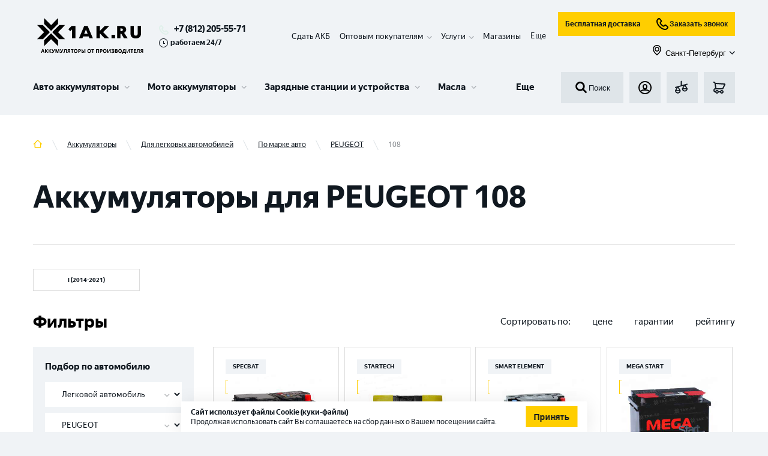

--- FILE ---
content_type: text/html; charset=utf-8
request_url: https://1ak.ru/akkumulyatory/dlya-legkovyh-avtotomobiley/mark/peugeot/108
body_size: 58351
content:
<!DOCTYPE html><html lang="ru"><head><script>(function(w,d,s,l,i){w[l]=w[l]||[];w[l].push({'gtm.start': new Date().getTime(),event:'gtm.js'});var f=d.getElementsByTagName(s)[0], j=d.createElement(s),dl=l!='dataLayer'?'&l='+l:'';j.async=true;j.src= 'https://www.googletagmanager.com/gtm.js?id='+i+dl;f.parentNode.insertBefore(j,f); })(window,document,'script','dataLayer','GTM-KKSFLPR');</script><meta http-equiv="X-UA-Compatible" content="IE=edge"/><link rel="apple-touch-icon" sizes="180x180" href="/img/apple-touch-icon.png"/><link rel="icon" type="image/png" sizes="32x32" href="/img/favicon-32x32.png"/><link rel="icon" type="image/png" sizes="16x16" href="/img/favicon-16x16.png"/><meta name="theme-color" content="#317EFB"/><script type="text/javascript">var js=document.createElement("script");js.async = true;js.src="https://pro.aktivator.top/widget/js/widget.js?"+Date.now();document.getElementsByTagName("head")[0].appendChild(js);</script><style>.bx-touch .b24-widget-button-popup-image {display: none !important;}</style><meta name="viewport" content="width=device-width"/><meta charSet="utf-8"/><script type="application/ld+json">{"@context":"http:\/\/schema.org","@type":"Product","name":"\u0410\u043a\u043a\u0443\u043c\u0443\u043b\u044f\u0442\u043e\u0440\u044b \u0434\u043b\u044f PEUGEOT 108","offers":{"@type":"AggregateOffer","highPrice":"16411.20","lowPrice":"4270.00","offerCount":139,"priceCurrency":"RUB"}}</script><title>Аккумуляторы для PEUGEOT 108 – купить в Санкт-Петербурге с доставкой, выгодные цены</title><meta name="robots" content="index,follow"/><meta name="googlebot" content="index,follow"/><meta name="description" content="Аккумуляторы для PEUGEOT 108 в каталоге 1AK.RU. Купить автоаккумуляторы с доставкой по Санкт-Петербургу. ⚡ Обширный каталог АКБ в наличии, низкие цены. Поставки напрямую от завода. Более 25 лет на рынке. Скидка за самовывоз. Принимаем старые аккумуляторы в зачет!"/><meta property="og:title" content="Аккумуляторы для PEUGEOT 108 – купить в Санкт-Петербурге с доставкой, выгодные цены"/><meta property="og:description" content="Аккумуляторы для PEUGEOT 108 в каталоге 1AK.RU. Купить автоаккумуляторы с доставкой по Санкт-Петербургу. ⚡ Обширный каталог АКБ в наличии, низкие цены. Поставки напрямую от завода. Более 25 лет на рынке. Скидка за самовывоз. Принимаем старые аккумуляторы в зачет!"/><meta property="og:url" content="https://1ak.ru/akkumulyatory/dlya-legkovyh-avtotomobiley/mark/peugeot/108"/><meta property="og:type" content="website"/><meta property="og:image" content="https://1ak.ru/img/no-image.jpg"/><link rel="canonical" href="https://1ak.ru/akkumulyatory/dlya-legkovyh-avtotomobiley/mark/peugeot/108"/><meta name="next-head-count" content="13"/><link rel="preload" href="/_next/static/css/1db713c0a09b36a70a7f.css" as="style"/><link rel="stylesheet" href="/_next/static/css/1db713c0a09b36a70a7f.css" data-n-g=""/><noscript data-n-css=""></noscript><script defer="" nomodule="" src="/_next/static/chunks/polyfills-381dbb3c33243b4920e6.js"></script><script defer="" src="/_next/static/chunks/5675.079c303cf259be7d3a2c.js"></script><script defer="" src="/_next/static/chunks/8336.79e17140696213482afb.js"></script><script defer="" src="/_next/static/chunks/1655-68c646ba6d9cffa0c7ea.js"></script><script defer="" src="/_next/static/chunks/6066-f8a20080ca9112fd11b9.js"></script><script defer="" src="/_next/static/chunks/8648-5b3572cd1176060fbc6f.js"></script><script defer="" src="/_next/static/chunks/6744.4785f06afdaa10d0a1b0.js"></script><script defer="" src="/_next/static/chunks/4454.4cc0cf3193b1682e2534.js"></script><script defer="" src="/_next/static/chunks/7587.8a5696b935992691c1ba.js"></script><script defer="" src="/_next/static/chunks/894.eac5814428c88641e3ce.js"></script><script defer="" src="/_next/static/chunks/9690.523b3ee44b5ae93c6b13.js"></script><script src="/_next/static/chunks/webpack-62166979e582c89fa286.js" defer=""></script><script src="/_next/static/chunks/framework-b9264fda0650d5c21b0e.js" defer=""></script><script src="/_next/static/chunks/main-68c4698afcf4cb5f4085.js" defer=""></script><script src="/_next/static/chunks/pages/_app-43c808ae209e586e1934.js" defer=""></script><script src="/_next/static/chunks/commons-f870995d5ac97d2cf66d.js" defer=""></script><script src="/_next/static/chunks/pages/%5B...slug%5D-67f48ece74dbf428d5a4.js" defer=""></script><script src="/_next/static/xWc75i1jj2YN4NWKMRIBc/_buildManifest.js" defer=""></script><script src="/_next/static/xWc75i1jj2YN4NWKMRIBc/_ssgManifest.js" defer=""></script></head><body><aktiv-fortune id="1973"></aktiv-fortune><noscript><iframe src="https://www.googletagmanager.com/ns.html?id=GTM-KKSFLPR" height="0" width="0" style="display:none;visibility:hidden"></iframe></noscript><div id="__next"><section class="top" id="top"><div class="fixed-panel"><div class="container"><div class="working_hour mobile"><svg role="img"><use xlink:href="/img/sprite.svg#time"></use></svg>работаем 24/7</div><header class="header"><div class="header__line-1"><div class="header__line-left"><div class="header__logo"><a class="logo__link" href="/"><img class="logo" src="/img/logo.svg" alt="1ak.ru лого" title="1ak.ru"/></a></div><div class="header__phones"><div class="header__phones-body"><a class="header_phone" href="tel:+78122055571">+7 (812) 205-55-71</a></div><div class="working_hour descktop"><svg role="img"><use xlink:href="/img/sprite.svg#time"></use></svg>работаем 24/7</div></div></div><div class="header__mobile-block"><div class="header__basket"><a class="button-basket btn" href="/basket"><div style="display:inline-block;max-width:100%;overflow:hidden;position:relative;box-sizing:border-box;margin:0"><div style="box-sizing:border-box;display:block;max-width:100%"><img style="max-width:100%;display:block;margin:0;border:none;padding:0" alt="" aria-hidden="true" role="presentation" src="[data-uri]"/></div><noscript><img alt="basket" srcSet="/_next/image?url=%2F_next%2Fstatic%2Fimage%2Fassets%2Fimg%2Fbasket.93e0ebdfe23c4f1456f3e8d33f947cfb.svg&amp;w=32&amp;q=75 1x, /_next/image?url=%2F_next%2Fstatic%2Fimage%2Fassets%2Fimg%2Fbasket.93e0ebdfe23c4f1456f3e8d33f947cfb.svg&amp;w=48&amp;q=75 2x" src="/_next/image?url=%2F_next%2Fstatic%2Fimage%2Fassets%2Fimg%2Fbasket.93e0ebdfe23c4f1456f3e8d33f947cfb.svg&amp;w=48&amp;q=75" decoding="async" style="position:absolute;top:0;left:0;bottom:0;right:0;box-sizing:border-box;padding:0;border:none;margin:auto;display:block;width:0;height:0;min-width:100%;max-width:100%;min-height:100%;max-height:100%"/></noscript><img alt="basket" src="[data-uri]" decoding="async" style="position:absolute;top:0;left:0;bottom:0;right:0;box-sizing:border-box;padding:0;border:none;margin:auto;display:block;width:0;height:0;min-width:100%;max-width:100%;min-height:100%;max-height:100%"/></div></a></div><div class="header__mobile-menu"><button class="button-menu btn" id="menu-burger-btn"><div style="display:inline-block;max-width:100%;overflow:hidden;position:relative;box-sizing:border-box;margin:0"><div style="box-sizing:border-box;display:block;max-width:100%"><img style="max-width:100%;display:block;margin:0;border:none;padding:0" alt="" aria-hidden="true" role="presentation" src="[data-uri]"/></div><noscript><img alt="menu_toggle" srcSet="/_next/image?url=%2F_next%2Fstatic%2Fimage%2Fassets%2Fimg%2Fmenu_toggle.dbaa2e3adb59dd17a4c2476d47bafa71.svg&amp;w=32&amp;q=75 1x, /_next/image?url=%2F_next%2Fstatic%2Fimage%2Fassets%2Fimg%2Fmenu_toggle.dbaa2e3adb59dd17a4c2476d47bafa71.svg&amp;w=48&amp;q=75 2x" src="/_next/image?url=%2F_next%2Fstatic%2Fimage%2Fassets%2Fimg%2Fmenu_toggle.dbaa2e3adb59dd17a4c2476d47bafa71.svg&amp;w=48&amp;q=75" decoding="async" style="position:absolute;top:0;left:0;bottom:0;right:0;box-sizing:border-box;padding:0;border:none;margin:auto;display:block;width:0;height:0;min-width:100%;max-width:100%;min-height:100%;max-height:100%"/></noscript><img alt="menu_toggle" src="[data-uri]" decoding="async" style="position:absolute;top:0;left:0;bottom:0;right:0;box-sizing:border-box;padding:0;border:none;margin:auto;display:block;width:0;height:0;min-width:100%;max-width:100%;min-height:100%;max-height:100%"/></div></button></div></div><div class="header__line-right"><div class="header-panel__fixed-container"><ul class="header__submenu" itemscope="" itemType="https://schema.org/SiteNavigationElement"><li itemProp="about" itemscope="" itemType="https://schema.org/ItemList" class="header__submenu__item"><meta itemProp="name" content="Сдать АКБ"/><a itemProp="url" href="/tradein">Сдать АКБ</a></li><li itemProp="about" itemscope="" itemType="https://schema.org/ItemList" class="header__submenu__item has-children"><meta itemProp="name" content="Оптовым покупателям"/><span itemProp="name">Оптовым покупателям</span><div class="submenu-children"><ul><li itemProp="itemListElement" itemscope="" itemType="https://schema.org/ItemList"><meta itemProp="name" content="Торговым компаниям"/><a itemProp="url" href="/opt">Торговым компаниям</a></li><li itemProp="itemListElement" itemscope="" itemType="https://schema.org/ItemList"><meta itemProp="name" content="Промышленные АКБ "/><a itemProp="url" href="/prom-akb">Промышленные АКБ </a></li></ul></div></li><li itemProp="about" itemscope="" itemType="https://schema.org/ItemList" class="header__submenu__item has-children"><span itemProp="name">Услуги</span><div class="submenu-children"><ul><li itemProp="itemListElement" itemscope="" itemType="https://schema.org/ItemList"><meta itemProp="name" content="Установка аккумулятора"/><a itemProp="url" href="/services/ustanovka-akkumulyatora">Установка аккумулятора</a></li><li itemProp="itemListElement" itemscope="" itemType="https://schema.org/ItemList"><meta itemProp="name" content="Диагностика аккумулятора"/><a itemProp="url" href="/services/diagnostika-akkumulyatora">Диагностика аккумулятора</a></li><li itemProp="itemListElement" itemscope="" itemType="https://schema.org/ItemList"><meta itemProp="name" content="Собственная Li-ion мастерская в г. Санкт – Петербург"/><a itemProp="url" href="/services/sobstvennaya-li-ion-masterskaya-v-g-sankt-peterburg">Собственная Li-ion мастерская в г. Санкт – Петербург</a></li><li itemProp="itemListElement" itemscope="" itemType="https://schema.org/ItemList"><meta itemProp="name" content="Ремонт аккумуляторов для электровелосипедов и самокатов"/><a itemProp="url" href="/services/remont-akkumulyatorov-dlya-elektrovelosipedov-i-samokatov">Ремонт аккумуляторов для электровелосипедов и самокатов</a></li><li itemProp="itemListElement" itemscope="" itemType="https://schema.org/ItemList"><meta itemProp="name" content="Ремонт и восстановление Li-ion аккумуляторов"/><a itemProp="url" href="/services/remont-i-vosstanovlenie-litij-ionnyh-akkumulyatorov">Ремонт и восстановление Li-ion аккумуляторов</a></li><li itemProp="itemListElement" itemscope="" itemType="https://schema.org/ItemList"><meta itemProp="name" content="Сборка литий-ионных аккумуляторов"/><a itemProp="url" href="/services/sborka-litij-ionnyh-akkumulyatorov">Сборка литий-ионных аккумуляторов</a></li><li itemProp="itemListElement" itemscope="" itemType="https://schema.org/ItemList"><meta itemProp="name" content="Ремонт и восстановление тяговых аккумуляторов"/><a itemProp="url" href="/services/remont-i-vosstanovlenie-tyagovyh-akkumulyatorov">Ремонт и восстановление тяговых аккумуляторов</a></li><li itemProp="itemListElement" itemscope="" itemType="https://schema.org/ItemList"><meta itemProp="name" content="Ремонт аккумуляторов для электроинструмента"/><a itemProp="url" href="/services/remont-akkumulyatorov-dlya-elektroinstrumenta">Ремонт аккумуляторов для электроинструмента</a></li><li itemProp="itemListElement" itemscope="" itemType="https://schema.org/ItemList"><meta itemProp="name" content="Ремонт аккумулятора пылесоса"/><a itemProp="url" href="/services/remont-akkumulyatora-pylesosa">Ремонт аккумулятора пылесоса</a></li><li itemProp="itemListElement" itemscope="" itemType="https://schema.org/ItemList"><meta itemProp="name" content="Все услуги"/><a itemProp="url" class="more" href="/services">Все услуги</a></li></ul></div></li><li itemProp="about" itemscope="" itemType="https://schema.org/ItemList" class="header__submenu__item"><meta itemProp="name" content="Контакты"/><a itemProp="url" href="/contacts">Магазины</a></li><li itemProp="about" itemscope="" itemType="https://schema.org/ItemList" class="header__submenu__item hide"><meta itemProp="name" content="Клиентам"/><a itemProp="url" href="/faq">Клиентам</a></li><li itemProp="about" itemscope="" itemType="https://schema.org/ItemList" class="header__submenu__item hide"><meta itemProp="name" content="Доставка и оплата"/><a itemProp="url" href="/delivery">Доставка и оплата</a></li><li class="more expanded">Еще</li></ul><div class="header-panel__fixed"><div class="header__search"><button class="search-form__submit"><div style="display:inline-block;max-width:100%;overflow:hidden;position:relative;box-sizing:border-box;margin:0"><div style="box-sizing:border-box;display:block;max-width:100%"><img style="max-width:100%;display:block;margin:0;border:none;padding:0" alt="" aria-hidden="true" role="presentation" src="[data-uri]"/></div><noscript><img alt="search" srcSet="/_next/image?url=%2F_next%2Fstatic%2Fimage%2Fassets%2Fimg%2Fsearch.8e66d113002d3c9ffbd764d8689ab156.svg&amp;w=32&amp;q=75 1x, /_next/image?url=%2F_next%2Fstatic%2Fimage%2Fassets%2Fimg%2Fsearch.8e66d113002d3c9ffbd764d8689ab156.svg&amp;w=48&amp;q=75 2x" src="/_next/image?url=%2F_next%2Fstatic%2Fimage%2Fassets%2Fimg%2Fsearch.8e66d113002d3c9ffbd764d8689ab156.svg&amp;w=48&amp;q=75" decoding="async" style="position:absolute;top:0;left:0;bottom:0;right:0;box-sizing:border-box;padding:0;border:none;margin:auto;display:block;width:0;height:0;min-width:100%;max-width:100%;min-height:100%;max-height:100%"/></noscript><img alt="search" src="[data-uri]" decoding="async" style="position:absolute;top:0;left:0;bottom:0;right:0;box-sizing:border-box;padding:0;border:none;margin:auto;display:block;width:0;height:0;min-width:100%;max-width:100%;min-height:100%;max-height:100%"/></div>Поиск</button></div><div class="header__line-2-group subheader-buttons"><div class="header__login"><button class="button-login btn show-modal"><div style="display:inline-block;max-width:100%;overflow:hidden;position:relative;box-sizing:border-box;margin:0"><div style="box-sizing:border-box;display:block;max-width:100%"><img style="max-width:100%;display:block;margin:0;border:none;padding:0" alt="" aria-hidden="true" role="presentation" src="[data-uri]"/></div><noscript><img alt="login" srcSet="/_next/image?url=%2F_next%2Fstatic%2Fimage%2Fassets%2Fimg%2Flogin.e8a2279560f10b32cd189feb5cef64b6.svg&amp;w=32&amp;q=75 1x, /_next/image?url=%2F_next%2Fstatic%2Fimage%2Fassets%2Fimg%2Flogin.e8a2279560f10b32cd189feb5cef64b6.svg&amp;w=48&amp;q=75 2x" src="/_next/image?url=%2F_next%2Fstatic%2Fimage%2Fassets%2Fimg%2Flogin.e8a2279560f10b32cd189feb5cef64b6.svg&amp;w=48&amp;q=75" decoding="async" style="position:absolute;top:0;left:0;bottom:0;right:0;box-sizing:border-box;padding:0;border:none;margin:auto;display:block;width:0;height:0;min-width:100%;max-width:100%;min-height:100%;max-height:100%"/></noscript><img alt="login" src="[data-uri]" decoding="async" style="position:absolute;top:0;left:0;bottom:0;right:0;box-sizing:border-box;padding:0;border:none;margin:auto;display:block;width:0;height:0;min-width:100%;max-width:100%;min-height:100%;max-height:100%"/></div></button></div><div class="header__fav"><a class="button-fav btn" href="/compare"><div style="display:inline-block;max-width:100%;overflow:hidden;position:relative;box-sizing:border-box;margin:0"><div style="box-sizing:border-box;display:block;max-width:100%"><img style="max-width:100%;display:block;margin:0;border:none;padding:0" alt="" aria-hidden="true" role="presentation" src="[data-uri]"/></div><noscript><img alt="compare" srcSet="/_next/image?url=%2F_next%2Fstatic%2Fimage%2Fassets%2Fimg%2Fcompare.a946ac8f5b6b39eccb64aa74af783356.svg&amp;w=32&amp;q=75 1x, /_next/image?url=%2F_next%2Fstatic%2Fimage%2Fassets%2Fimg%2Fcompare.a946ac8f5b6b39eccb64aa74af783356.svg&amp;w=48&amp;q=75 2x" src="/_next/image?url=%2F_next%2Fstatic%2Fimage%2Fassets%2Fimg%2Fcompare.a946ac8f5b6b39eccb64aa74af783356.svg&amp;w=48&amp;q=75" decoding="async" style="position:absolute;top:0;left:0;bottom:0;right:0;box-sizing:border-box;padding:0;border:none;margin:auto;display:block;width:0;height:0;min-width:100%;max-width:100%;min-height:100%;max-height:100%"/></noscript><img alt="compare" src="[data-uri]" decoding="async" style="position:absolute;top:0;left:0;bottom:0;right:0;box-sizing:border-box;padding:0;border:none;margin:auto;display:block;width:0;height:0;min-width:100%;max-width:100%;min-height:100%;max-height:100%"/></div></a></div><div class="header__basket"><a class="button-basket btn" href="/basket"><div style="display:inline-block;max-width:100%;overflow:hidden;position:relative;box-sizing:border-box;margin:0"><div style="box-sizing:border-box;display:block;max-width:100%"><img style="max-width:100%;display:block;margin:0;border:none;padding:0" alt="" aria-hidden="true" role="presentation" src="[data-uri]"/></div><noscript><img alt="basket" srcSet="/_next/image?url=%2F_next%2Fstatic%2Fimage%2Fassets%2Fimg%2Fbasket.93e0ebdfe23c4f1456f3e8d33f947cfb.svg&amp;w=32&amp;q=75 1x, /_next/image?url=%2F_next%2Fstatic%2Fimage%2Fassets%2Fimg%2Fbasket.93e0ebdfe23c4f1456f3e8d33f947cfb.svg&amp;w=48&amp;q=75 2x" src="/_next/image?url=%2F_next%2Fstatic%2Fimage%2Fassets%2Fimg%2Fbasket.93e0ebdfe23c4f1456f3e8d33f947cfb.svg&amp;w=48&amp;q=75" decoding="async" style="position:absolute;top:0;left:0;bottom:0;right:0;box-sizing:border-box;padding:0;border:none;margin:auto;display:block;width:0;height:0;min-width:100%;max-width:100%;min-height:100%;max-height:100%"/></noscript><img alt="basket" src="[data-uri]" decoding="async" style="position:absolute;top:0;left:0;bottom:0;right:0;box-sizing:border-box;padding:0;border:none;margin:auto;display:block;width:0;height:0;min-width:100%;max-width:100%;min-height:100%;max-height:100%"/></div></a></div></div></div></div><div class="d-flex flex-column"><div class="d-flex flex-row mb-10 header__subbutons"><a class="button button--business" href="/dostavka-akkumulyatorov">Бесплатная доставка</a><button class="button button--business"><div style="display:inline-block;max-width:100%;overflow:hidden;position:relative;box-sizing:border-box;margin:0"><div style="box-sizing:border-box;display:block;max-width:100%"><img style="max-width:100%;display:block;margin:0;border:none;padding:0" alt="" aria-hidden="true" role="presentation" src="[data-uri]"/></div><noscript><img alt="callphone" srcSet="/_next/image?url=%2F_next%2Fstatic%2Fimage%2Fassets%2Fimg%2Fcallphone.04f997070a4797561fd661a372cf17b4.svg&amp;w=32&amp;q=75 1x, /_next/image?url=%2F_next%2Fstatic%2Fimage%2Fassets%2Fimg%2Fcallphone.04f997070a4797561fd661a372cf17b4.svg&amp;w=48&amp;q=75 2x" src="/_next/image?url=%2F_next%2Fstatic%2Fimage%2Fassets%2Fimg%2Fcallphone.04f997070a4797561fd661a372cf17b4.svg&amp;w=48&amp;q=75" decoding="async" style="position:absolute;top:0;left:0;bottom:0;right:0;box-sizing:border-box;padding:0;border:none;margin:auto;display:block;width:0;height:0;min-width:100%;max-width:100%;min-height:100%;max-height:100%"/></noscript><img alt="callphone" src="[data-uri]" decoding="async" style="position:absolute;top:0;left:0;bottom:0;right:0;box-sizing:border-box;padding:0;border:none;margin:auto;display:block;width:0;height:0;min-width:100%;max-width:100%;min-height:100%;max-height:100%"/></div>Заказать звонок</button></div><button class="button button--link ms-auto"><span class="button__prefix"><div style="display:inline-block;max-width:100%;overflow:hidden;position:relative;box-sizing:border-box;margin:0"><div style="box-sizing:border-box;display:block;max-width:100%"><img style="max-width:100%;display:block;margin:0;border:none;padding:0" alt="" aria-hidden="true" role="presentation" src="[data-uri]"/></div><noscript><img alt="map" srcSet="/_next/image?url=%2F_next%2Fstatic%2Fimage%2Fassets%2Fimg%2Fmap.7a1ccb37f377f3312b5b97c13d80166c.svg&amp;w=32&amp;q=75 1x, /_next/image?url=%2F_next%2Fstatic%2Fimage%2Fassets%2Fimg%2Fmap.7a1ccb37f377f3312b5b97c13d80166c.svg&amp;w=48&amp;q=75 2x" src="/_next/image?url=%2F_next%2Fstatic%2Fimage%2Fassets%2Fimg%2Fmap.7a1ccb37f377f3312b5b97c13d80166c.svg&amp;w=48&amp;q=75" decoding="async" style="position:absolute;top:0;left:0;bottom:0;right:0;box-sizing:border-box;padding:0;border:none;margin:auto;display:block;width:0;height:0;min-width:100%;max-width:100%;min-height:100%;max-height:100%" class="button__icon button__icon--s-18"/></noscript><img alt="map" src="[data-uri]" decoding="async" class="button__icon button__icon--s-18" style="position:absolute;top:0;left:0;bottom:0;right:0;box-sizing:border-box;padding:0;border:none;margin:auto;display:block;width:0;height:0;min-width:100%;max-width:100%;min-height:100%;max-height:100%"/></div></span><span class="button__text">Санкт-Петербург</span><span class="button__suffix"><svg role="img" class="button__icon button__icon--s-10"><use xlink:href="/img/sprite.svg#menu-children"></use></svg></span></button></div></div></div><div class="header__line-2"><div class="menu-wrapper"><div id="partial-container"><nav id="menu-v3" class="menu-v3"><ul class="menu-v3-lvl-1-list"><li class="menu-v3-lvl-1-item menu-v3-lvl-1-item--has-children menu-v3-lvl-1-list__item menu-v3-lvl-1-item--first"><a href="/akkumulyatory/dlya-legkovyh-avtotomobiley" data-content="#panel-21" class="menu-v3-lvl-1-item__link">Авто аккумуляторы</a><div class="menu-v3-dropdown menu-v3-lvl-1-item__dropdown"><div class="menu-v3-dropdown__wrapper"><div id="panel-21" class="menu-v3-panel-navigation"><ul class="menu-v3-panel-navigation__list"><li class="menu-v3-panel-navigation-item menu-v3-panel-navigation-item--active"><a href="/akkumulyatory/dlya-legkovyh-avtotomobiley" data-content="#panel-22" class="menu-v3-btn menu-v3-btn--navigation">Аккумуляторы для легковых авто</a></li><li class="menu-v3-panel-navigation-item"><a href="/akkumulyatory/dlya-gruzovyh-avtomobiley" data-content="#panel-35" class="menu-v3-btn menu-v3-btn--navigation">Аккумуляторы для грузовых авто</a></li><li class="menu-v3-panel-navigation-item"><a href="/akkumulyatory/dlya-lodok-i-katerov" data-content="#panel-36" class="menu-v3-btn menu-v3-btn--navigation">Аккумуляторы для лодок и катеров</a></li><li class="menu-v3-panel-navigation-item"><a href="/akkumulyatory/tyagovye-akb" data-content="#panel-63" class="menu-v3-btn menu-v3-btn--navigation">Тяговые АКБ</a></li><li class="menu-v3-panel-navigation-item"><a href="/akkumulyatory/dlya-legkovyh-avtotomobiley" data-content="#panel-99" class="menu-v3-btn menu-v3-btn--navigation">Все Авто аккумуляторы</a></li></ul></div><div id="panel-22" class="menu-v3-panel-content menu-v3-panel-content--active"><div class="menu-v3-panel-content-lvl-1-item"><div class="menu-v3-panel-content-lvl-1-item__title">По бренду <a href="/akkumulyatory/dlya-legkovyh-avtotomobiley/brend" class="menu-v3-btn menu-v3-btn--link-strong menu-v3-panel-content-lvl-1-item__title-btn">Все</a></div><ul class="menu-v3-panel-content-lvl-1-item__list"><li class="menu-v3-panel-content-lvl-2-item menu-v3-panel-content-lvl-1-item__item"><a href="/akkumulyatory/dlya-legkovyh-avtotomobiley/brend/zubr-2" class="menu-v3-btn menu-v3-btn--content">ZUBR</a></li><li class="menu-v3-panel-content-lvl-2-item menu-v3-panel-content-lvl-1-item__item"><a href="/akkumulyatory/dlya-legkovyh-avtotomobiley/brend/volat" class="menu-v3-btn menu-v3-btn--content">VOLAT</a></li><li class="menu-v3-panel-content-lvl-2-item menu-v3-panel-content-lvl-1-item__item"><a href="/akkumulyatory/dlya-legkovyh-avtotomobiley/brend/atlant" class="menu-v3-btn menu-v3-btn--content">ATLANT</a></li><li class="menu-v3-panel-content-lvl-2-item menu-v3-panel-content-lvl-1-item__item"><a href="/akkumulyatory/dlya-legkovyh-avtotomobiley/brend/forse" class="menu-v3-btn menu-v3-btn--content">FORSE</a></li><li class="menu-v3-panel-content-lvl-2-item menu-v3-panel-content-lvl-1-item__item"><a href="/akkumulyatory/dlya-legkovyh-avtotomobiley/brend/master-batteries" class="menu-v3-btn menu-v3-btn--content">MASTER BATTERIES</a></li><li class="menu-v3-panel-content-lvl-2-item menu-v3-panel-content-lvl-1-item__item"><a href="/akkumulyatory/dlya-legkovyh-avtotomobiley/brend/akom" class="menu-v3-btn menu-v3-btn--content">АКОМ</a></li><li class="menu-v3-panel-content-lvl-2-item menu-v3-panel-content-lvl-1-item__item"><a href="/akkumulyatory/dlya-legkovyh-avtotomobiley/brend/topla" class="menu-v3-btn menu-v3-btn--content">TOPLA</a></li><li class="menu-v3-panel-content-lvl-2-item menu-v3-panel-content-lvl-1-item__item"><a href="/akkumulyatory/dlya-legkovyh-avtotomobiley/brend/varta" class="menu-v3-btn menu-v3-btn--content">VARTA</a></li><li class="menu-v3-panel-content-lvl-2-item menu-v3-panel-content-lvl-1-item__item"><a href="/akkumulyatory/dlya-legkovyh-avtotomobiley/brend/eurostart-2" class="menu-v3-btn menu-v3-btn--content">EUROSTART</a></li><li class="menu-v3-panel-content-lvl-2-item menu-v3-panel-content-lvl-1-item__item"><a href="/akkumulyatory/dlya-legkovyh-avtotomobiley/brend/specbat" class="menu-v3-btn menu-v3-btn--content">SPECBAT</a></li><li class="menu-v3-panel-content-lvl-2-item menu-v3-panel-content-lvl-1-item__item"><a href="/akkumulyatory/dlya-legkovyh-avtotomobiley/brend/minsu" class="menu-v3-btn menu-v3-btn--content">MINSU</a></li><li class="menu-v3-panel-content-lvl-2-item menu-v3-panel-content-lvl-1-item__item"><a href="/akkumulyatory/dlya-legkovyh-avtotomobiley/brend/enrun" class="menu-v3-btn menu-v3-btn--content">ENRUN</a></li></ul></div><div class="menu-v3-panel-content-lvl-1-item"><div class="menu-v3-panel-content-lvl-1-item__title">По емкости <a href="/akkumulyatory/dlya-legkovyh-avtotomobiley/emkost" class="menu-v3-btn menu-v3-btn--link-strong menu-v3-panel-content-lvl-1-item__title-btn">Все</a></div><ul class="menu-v3-panel-content-lvl-1-item__list"><li class="menu-v3-panel-content-lvl-2-item menu-v3-panel-content-lvl-1-item__item"><a href="/akkumulyatory/dlya-legkovyh-avtotomobiley/emkost/48-ah" class="menu-v3-btn menu-v3-btn--content">48 Ач</a></li><li class="menu-v3-panel-content-lvl-2-item menu-v3-panel-content-lvl-1-item__item"><a href="/akkumulyatory/dlya-legkovyh-avtotomobiley/emkost/50-ah" class="menu-v3-btn menu-v3-btn--content">50 Ач</a></li><li class="menu-v3-panel-content-lvl-2-item menu-v3-panel-content-lvl-1-item__item"><a href="/akkumulyatory/dlya-legkovyh-avtotomobiley/emkost/55-ah" class="menu-v3-btn menu-v3-btn--content">55 Ач</a></li><li class="menu-v3-panel-content-lvl-2-item menu-v3-panel-content-lvl-1-item__item"><a href="/akkumulyatory/dlya-legkovyh-avtotomobiley/emkost/60-ah" class="menu-v3-btn menu-v3-btn--content">60 Ач</a></li><li class="menu-v3-panel-content-lvl-2-item menu-v3-panel-content-lvl-1-item__item"><a href="/akkumulyatory/dlya-legkovyh-avtotomobiley/emkost/63-ah" class="menu-v3-btn menu-v3-btn--content">63 Ач</a></li><li class="menu-v3-panel-content-lvl-2-item menu-v3-panel-content-lvl-1-item__item"><a href="/akkumulyatory/dlya-legkovyh-avtotomobiley/emkost/65-ah" class="menu-v3-btn menu-v3-btn--content">65 Ач</a></li><li class="menu-v3-panel-content-lvl-2-item menu-v3-panel-content-lvl-1-item__item"><a href="/akkumulyatory/dlya-legkovyh-avtotomobiley/emkost/70-ah" class="menu-v3-btn menu-v3-btn--content">70 Ач</a></li><li class="menu-v3-panel-content-lvl-2-item menu-v3-panel-content-lvl-1-item__item"><a href="/akkumulyatory/dlya-legkovyh-avtotomobiley/emkost/75-ah" class="menu-v3-btn menu-v3-btn--content">75 Ач</a></li><li class="menu-v3-panel-content-lvl-2-item menu-v3-panel-content-lvl-1-item__item"><a href="/akkumulyatory/dlya-legkovyh-avtotomobiley/emkost/80-ah" class="menu-v3-btn menu-v3-btn--content">80 Ач</a></li><li class="menu-v3-panel-content-lvl-2-item menu-v3-panel-content-lvl-1-item__item"><a href="/akkumulyatory/dlya-legkovyh-avtotomobiley/emkost/90-ah" class="menu-v3-btn menu-v3-btn--content">90 Ач</a></li><li class="menu-v3-panel-content-lvl-2-item menu-v3-panel-content-lvl-1-item__item"><a href="/akkumulyatory/dlya-legkovyh-avtotomobiley/emkost/95-ah" class="menu-v3-btn menu-v3-btn--content">95 Ач</a></li><li class="menu-v3-panel-content-lvl-2-item menu-v3-panel-content-lvl-1-item__item"><a href="/akkumulyatory/dlya-legkovyh-avtotomobiley/emkost/100-ah" class="menu-v3-btn menu-v3-btn--content">100 Ач</a></li></ul></div><div class="menu-v3-panel-content-lvl-1-item"><div class="menu-v3-panel-content-lvl-1-item__title">По марке авто <a href="/akkumulyatory/dlya-legkovyh-avtotomobiley/mark" class="menu-v3-btn menu-v3-btn--link-strong menu-v3-panel-content-lvl-1-item__title-btn">Все</a></div><ul class="menu-v3-panel-content-lvl-1-item__list"><li class="menu-v3-panel-content-lvl-2-item menu-v3-panel-content-lvl-1-item__item"><a href="/akkumulyatory/dlya-legkovyh-avtotomobiley/mark/vw" class="menu-v3-btn menu-v3-btn--content">VW</a></li><li class="menu-v3-panel-content-lvl-2-item menu-v3-panel-content-lvl-1-item__item"><a href="/akkumulyatory/dlya-legkovyh-avtotomobiley/mark/lada" class="menu-v3-btn menu-v3-btn--content">LADA</a></li><li class="menu-v3-panel-content-lvl-2-item menu-v3-panel-content-lvl-1-item__item"><a href="/akkumulyatory/dlya-legkovyh-avtotomobiley/mark/nissan" class="menu-v3-btn menu-v3-btn--content">NISSAN</a></li><li class="menu-v3-panel-content-lvl-2-item menu-v3-panel-content-lvl-1-item__item"><a href="/akkumulyatory/dlya-legkovyh-avtotomobiley/mark/kia" class="menu-v3-btn menu-v3-btn--content">KIA</a></li><li class="menu-v3-panel-content-lvl-2-item menu-v3-panel-content-lvl-1-item__item"><a href="/akkumulyatory/dlya-legkovyh-avtotomobiley/mark/chevrolet" class="menu-v3-btn menu-v3-btn--content">CHEVROLET</a></li><li class="menu-v3-panel-content-lvl-2-item menu-v3-panel-content-lvl-1-item__item"><a href="/akkumulyatory/dlya-legkovyh-avtotomobiley/mark/opel" class="menu-v3-btn menu-v3-btn--content">OPEL</a></li><li class="menu-v3-panel-content-lvl-2-item menu-v3-panel-content-lvl-1-item__item"><a href="/akkumulyatory/dlya-legkovyh-avtotomobiley/mark/ford" class="menu-v3-btn menu-v3-btn--content">FORD</a></li><li class="menu-v3-panel-content-lvl-2-item menu-v3-panel-content-lvl-1-item__item"><a href="/akkumulyatory/dlya-legkovyh-avtotomobiley/mark/audi" class="menu-v3-btn menu-v3-btn--content">AUDI</a></li><li class="menu-v3-panel-content-lvl-2-item menu-v3-panel-content-lvl-1-item__item"><a href="/akkumulyatory/dlya-legkovyh-avtotomobiley/mark/renault" class="menu-v3-btn menu-v3-btn--content">RENAULT</a></li><li class="menu-v3-panel-content-lvl-2-item menu-v3-panel-content-lvl-1-item__item"><a href="/akkumulyatory/dlya-legkovyh-avtotomobiley/mark/peugeot" class="menu-v3-btn menu-v3-btn--content">PEUGEOT</a></li></ul></div></div><div id="panel-35" class="menu-v3-panel-content"><div class="menu-v3-panel-content-lvl-1-item"><div class="menu-v3-panel-content-lvl-1-item__title">По бренду <a href="/akkumulyatory/dlya-gruzovyh-avtomobiley/brend" class="menu-v3-btn menu-v3-btn--link-strong menu-v3-panel-content-lvl-1-item__title-btn">Все</a></div><ul class="menu-v3-panel-content-lvl-1-item__list"><li class="menu-v3-panel-content-lvl-2-item menu-v3-panel-content-lvl-1-item__item"><a href="/akkumulyatory/dlya-gruzovyh-avtomobiley/brend/zubr-2" class="menu-v3-btn menu-v3-btn--content">ZUBR</a></li><li class="menu-v3-panel-content-lvl-2-item menu-v3-panel-content-lvl-1-item__item"><a href="/akkumulyatory/dlya-gruzovyh-avtomobiley/brend/master-batteries" class="menu-v3-btn menu-v3-btn--content">MASTER BATTERIES</a></li><li class="menu-v3-panel-content-lvl-2-item menu-v3-panel-content-lvl-1-item__item"><a href="/akkumulyatory/dlya-gruzovyh-avtomobiley/brend/eurostart-2" class="menu-v3-btn menu-v3-btn--content">EUROSTART</a></li><li class="menu-v3-panel-content-lvl-2-item menu-v3-panel-content-lvl-1-item__item"><a href="/akkumulyatory/dlya-gruzovyh-avtomobiley/brend/ursa" class="menu-v3-btn menu-v3-btn--content">URSA</a></li><li class="menu-v3-panel-content-lvl-2-item menu-v3-panel-content-lvl-1-item__item"><a href="/akkumulyatory/dlya-gruzovyh-avtomobiley/brend/volat" class="menu-v3-btn menu-v3-btn--content">VOLAT</a></li><li class="menu-v3-panel-content-lvl-2-item menu-v3-panel-content-lvl-1-item__item"><a href="/akkumulyatory/dlya-gruzovyh-avtomobiley/brend/atlant" class="menu-v3-btn menu-v3-btn--content">ATLANT</a></li><li class="menu-v3-panel-content-lvl-2-item menu-v3-panel-content-lvl-1-item__item"><a href="/akkumulyatory/dlya-gruzovyh-avtomobiley/brend/zapusk" class="menu-v3-btn menu-v3-btn--content">ЗАПУСК</a></li><li class="menu-v3-panel-content-lvl-2-item menu-v3-panel-content-lvl-1-item__item"><a href="/akkumulyatory/dlya-gruzovyh-avtomobiley/brend/thomas" class="menu-v3-btn menu-v3-btn--content">THOMAS</a></li><li class="menu-v3-panel-content-lvl-2-item menu-v3-panel-content-lvl-1-item__item"><a href="/akkumulyatory/dlya-gruzovyh-avtomobiley/brend/tyumen" class="menu-v3-btn menu-v3-btn--content">ТЮМЕНЬ</a></li><li class="menu-v3-panel-content-lvl-2-item menu-v3-panel-content-lvl-1-item__item"><a href="/akkumulyatory/dlya-gruzovyh-avtomobiley/brend/varta" class="menu-v3-btn menu-v3-btn--content">VARTA</a></li><li class="menu-v3-panel-content-lvl-2-item menu-v3-panel-content-lvl-1-item__item"><a href="/akkumulyatory/dlya-gruzovyh-avtomobiley/brend/topla" class="menu-v3-btn menu-v3-btn--content">TOPLA</a></li><li class="menu-v3-panel-content-lvl-2-item menu-v3-panel-content-lvl-1-item__item"><a href="/akkumulyatory/dlya-gruzovyh-avtomobiley/brend/zap" class="menu-v3-btn menu-v3-btn--content">ZAP</a></li></ul></div><div class="menu-v3-panel-content-lvl-1-item"><div class="menu-v3-panel-content-lvl-1-item__title">По емкости <a href="/akkumulyatory/dlya-gruzovyh-avtomobiley/emkost" class="menu-v3-btn menu-v3-btn--link-strong menu-v3-panel-content-lvl-1-item__title-btn">Все</a></div><ul class="menu-v3-panel-content-lvl-1-item__list"><li class="menu-v3-panel-content-lvl-2-item menu-v3-panel-content-lvl-1-item__item"><a href="/akkumulyatory/dlya-gruzovyh-avtomobiley/emkost/95-ah" class="menu-v3-btn menu-v3-btn--content">95 Ач</a></li><li class="menu-v3-panel-content-lvl-2-item menu-v3-panel-content-lvl-1-item__item"><a href="/akkumulyatory/dlya-gruzovyh-avtomobiley/emkost/115-ah" class="menu-v3-btn menu-v3-btn--content">115 Ач</a></li><li class="menu-v3-panel-content-lvl-2-item menu-v3-panel-content-lvl-1-item__item"><a href="/akkumulyatory/dlya-gruzovyh-avtomobiley/emkost/120-ah" class="menu-v3-btn menu-v3-btn--content">120 Ач</a></li><li class="menu-v3-panel-content-lvl-2-item menu-v3-panel-content-lvl-1-item__item"><a href="/akkumulyatory/dlya-gruzovyh-avtomobiley/emkost/125-ah" class="menu-v3-btn menu-v3-btn--content">125 Ач</a></li><li class="menu-v3-panel-content-lvl-2-item menu-v3-panel-content-lvl-1-item__item"><a href="/akkumulyatory/dlya-gruzovyh-avtomobiley/emkost/140-ah" class="menu-v3-btn menu-v3-btn--content">140 Ач</a></li><li class="menu-v3-panel-content-lvl-2-item menu-v3-panel-content-lvl-1-item__item"><a href="/akkumulyatory/dlya-gruzovyh-avtomobiley/emkost/154-ah-2" class="menu-v3-btn menu-v3-btn--content">154 Ач</a></li><li class="menu-v3-panel-content-lvl-2-item menu-v3-panel-content-lvl-1-item__item"><a href="/akkumulyatory/dlya-gruzovyh-avtomobiley/emkost/190-ah-2" class="menu-v3-btn menu-v3-btn--content">190 Ач</a></li><li class="menu-v3-panel-content-lvl-2-item menu-v3-panel-content-lvl-1-item__item"><a href="/akkumulyatory/dlya-gruzovyh-avtomobiley/emkost/200-ah" class="menu-v3-btn menu-v3-btn--content">200 Ач</a></li><li class="menu-v3-panel-content-lvl-2-item menu-v3-panel-content-lvl-1-item__item"><a href="/akkumulyatory/dlya-gruzovyh-avtomobiley/emkost/225-ah" class="menu-v3-btn menu-v3-btn--content">225 Ач</a></li><li class="menu-v3-panel-content-lvl-2-item menu-v3-panel-content-lvl-1-item__item"><a href="/akkumulyatory/dlya-gruzovyh-avtomobiley/emkost/132-ah" class="menu-v3-btn menu-v3-btn--content">132 Ач</a></li><li class="menu-v3-panel-content-lvl-2-item menu-v3-panel-content-lvl-1-item__item"><a href="/akkumulyatory/dlya-gruzovyh-avtomobiley/emkost/135-ah" class="menu-v3-btn menu-v3-btn--content">135 Ач</a></li><li class="menu-v3-panel-content-lvl-2-item menu-v3-panel-content-lvl-1-item__item"><a href="/akkumulyatory/dlya-gruzovyh-avtomobiley/emkost/145-ah" class="menu-v3-btn menu-v3-btn--content">145 Ач</a></li></ul></div></div><div id="panel-36" class="menu-v3-panel-content"><div class="menu-v3-panel-content-lvl-1-item"><div class="menu-v3-panel-content-lvl-1-item__title">По бренду <a href="/akkumulyatory/dlya-lodok-i-katerov/brend" class="menu-v3-btn menu-v3-btn--link-strong menu-v3-panel-content-lvl-1-item__title-btn">Все</a></div><ul class="menu-v3-panel-content-lvl-1-item__list"><li class="menu-v3-panel-content-lvl-2-item menu-v3-panel-content-lvl-1-item__item"><a href="/akkumulyatory/dlya-lodok-i-katerov/brend/zubr-2" class="menu-v3-btn menu-v3-btn--content">ZUBR</a></li><li class="menu-v3-panel-content-lvl-2-item menu-v3-panel-content-lvl-1-item__item"><a href="/akkumulyatory/dlya-lodok-i-katerov/brend/volat" class="menu-v3-btn menu-v3-btn--content">VOLAT</a></li><li class="menu-v3-panel-content-lvl-2-item menu-v3-panel-content-lvl-1-item__item"><a href="/akkumulyatory/dlya-lodok-i-katerov/brend/enrun" class="menu-v3-btn menu-v3-btn--content">ENRUN</a></li><li class="menu-v3-panel-content-lvl-2-item menu-v3-panel-content-lvl-1-item__item"><a href="/akkumulyatory/dlya-lodok-i-katerov/brend/tab" class="menu-v3-btn menu-v3-btn--content">TAB</a></li><li class="menu-v3-panel-content-lvl-2-item menu-v3-panel-content-lvl-1-item__item"><a href="/akkumulyatory/dlya-lodok-i-katerov/brend/sebang" class="menu-v3-btn menu-v3-btn--content">SEBANG</a></li><li class="menu-v3-panel-content-lvl-2-item menu-v3-panel-content-lvl-1-item__item"><a href="/akkumulyatory/dlya-lodok-i-katerov/brend/siap" class="menu-v3-btn menu-v3-btn--content">SIAP</a></li></ul></div></div><div id="panel-63" class="menu-v3-panel-content"><div class="menu-v3-panel-content-lvl-1-item"><div class="menu-v3-panel-content-lvl-1-item__title">По бренду <a href="/akkumulyatory/tyagovye-akb/brend" class="menu-v3-btn menu-v3-btn--link-strong menu-v3-panel-content-lvl-1-item__title-btn">Все</a></div><ul class="menu-v3-panel-content-lvl-1-item__list"><li class="menu-v3-panel-content-lvl-2-item menu-v3-panel-content-lvl-1-item__item"><a href="/akkumulyatory/tyagovye-akb/brend/zubr-2" class="menu-v3-btn menu-v3-btn--content">ZUBR</a></li><li class="menu-v3-panel-content-lvl-2-item menu-v3-panel-content-lvl-1-item__item"><a href="/akkumulyatory/tyagovye-akb/brend/volat" class="menu-v3-btn menu-v3-btn--content">VOLAT</a></li><li class="menu-v3-panel-content-lvl-2-item menu-v3-panel-content-lvl-1-item__item"><a href="/akkumulyatory/tyagovye-akb/brend/tab" class="menu-v3-btn menu-v3-btn--content">TAB</a></li><li class="menu-v3-panel-content-lvl-2-item menu-v3-panel-content-lvl-1-item__item"><a href="/akkumulyatory/tyagovye-akb/brend/leoch" class="menu-v3-btn menu-v3-btn--content">LEOCH</a></li></ul></div><div class="menu-v3-panel-content-lvl-1-item"><div class="menu-v3-panel-content-lvl-1-item__title">По напряжению <a href="/akkumulyatory/tyagovye-akb/nominalnoe-napryazhenie" class="menu-v3-btn menu-v3-btn--link-strong menu-v3-panel-content-lvl-1-item__title-btn">Все</a></div><ul class="menu-v3-panel-content-lvl-1-item__list"><li class="menu-v3-panel-content-lvl-2-item menu-v3-panel-content-lvl-1-item__item"><a href="/akkumulyatory/tyagovye-akb/nominalnoe-napryazhenie/6-v" class="menu-v3-btn menu-v3-btn--content">6 V</a></li><li class="menu-v3-panel-content-lvl-2-item menu-v3-panel-content-lvl-1-item__item"><a href="/akkumulyatory/tyagovye-akb/nominalnoe-napryazhenie/12-v" class="menu-v3-btn menu-v3-btn--content">12 V</a></li><li class="menu-v3-panel-content-lvl-2-item menu-v3-panel-content-lvl-1-item__item"><a href="/akkumulyatory/tyagovye-akb/nominalnoe-napryazhenie/24-v" class="menu-v3-btn menu-v3-btn--content">24 V</a></li><li class="menu-v3-panel-content-lvl-2-item menu-v3-panel-content-lvl-1-item__item"><a href="/akkumulyatory/tyagovye-akb/nominalnoe-napryazhenie/36-v" class="menu-v3-btn menu-v3-btn--content">36 V</a></li><li class="menu-v3-panel-content-lvl-2-item menu-v3-panel-content-lvl-1-item__item"><a href="/akkumulyatory/tyagovye-akb/nominalnoe-napryazhenie/48-v" class="menu-v3-btn menu-v3-btn--content">48 V</a></li><li class="menu-v3-panel-content-lvl-2-item menu-v3-panel-content-lvl-1-item__item"><a href="/akkumulyatory/tyagovye-akb/nominalnoe-napryazhenie/72-v" class="menu-v3-btn menu-v3-btn--content">72 V</a></li><li class="menu-v3-panel-content-lvl-2-item menu-v3-panel-content-lvl-1-item__item"><a href="/akkumulyatory/tyagovye-akb/nominalnoe-napryazhenie/80-v" class="menu-v3-btn menu-v3-btn--content">80 V</a></li><li class="menu-v3-panel-content-lvl-2-item menu-v3-panel-content-lvl-1-item__item"><a href="/akkumulyatory/tyagovye-akb/nominalnoe-napryazhenie/2-v" class="menu-v3-btn menu-v3-btn--content">2 V</a></li></ul></div></div><div id="panel-99" class="menu-v3-panel-content"></div></div></div></li><li class="menu-v3-lvl-1-item menu-v3-lvl-1-item--has-children menu-v3-lvl-1-list__item"><a href="/akkumulyatory/dlya-motocikla" data-content="#panel-107" class="menu-v3-lvl-1-item__link">Мото аккумуляторы</a><div class="menu-v3-dropdown menu-v3-lvl-1-item__dropdown"><div class="menu-v3-dropdown__wrapper"><div id="panel-107" class="menu-v3-panel-navigation"><ul class="menu-v3-panel-navigation__list"><li class="menu-v3-panel-navigation-item menu-v3-panel-navigation-item--active"><a href="/akkumulyatory/dlya-motocikla/brend" data-content="#panel-37" class="menu-v3-btn menu-v3-btn--navigation">По бренду</a></li><li class="menu-v3-panel-navigation-item"><a href="/akkumulyatory/dlya-motocikla/tehnologiya" data-content="#panel-40" class="menu-v3-btn menu-v3-btn--navigation">По технологии</a></li><li class="menu-v3-panel-navigation-item"><a href="/akkumulyatory/dlya-motocikla/nominalnoe-napryazhenie" data-content="#panel-43" class="menu-v3-btn menu-v3-btn--navigation">По напряжению</a></li><li class="menu-v3-panel-navigation-item"><a href="/akkumulyatory/dlya-motocikla" data-content="#panel-100" class="menu-v3-btn menu-v3-btn--navigation">Все Мото аккумуляторы</a></li></ul></div><div id="panel-37" class="menu-v3-panel-content menu-v3-panel-content--active"><div class="menu-v3-panel-content-lvl-1-item"><div class="menu-v3-panel-content-lvl-1-item__title">По бренду </div><ul class="menu-v3-panel-content-lvl-1-item__list"><li class="menu-v3-panel-content-lvl-2-item menu-v3-panel-content-lvl-1-item__item"><a href="/akkumulyatory/dlya-motocikla/brend/volat" class="menu-v3-btn menu-v3-btn--content">VOLAT</a></li><li class="menu-v3-panel-content-lvl-2-item menu-v3-panel-content-lvl-1-item__item"><a href="/akkumulyatory/dlya-motocikla/brend/delta" class="menu-v3-btn menu-v3-btn--content">DELTA</a></li><li class="menu-v3-panel-content-lvl-2-item menu-v3-panel-content-lvl-1-item__item"><a href="/akkumulyatory/dlya-motocikla/brend/zubr-2" class="menu-v3-btn menu-v3-btn--content">ZUBR</a></li><li class="menu-v3-panel-content-lvl-2-item menu-v3-panel-content-lvl-1-item__item"><a href="/akkumulyatory/dlya-motocikla/brend/varta" class="menu-v3-btn menu-v3-btn--content">VARTA</a></li><li class="menu-v3-panel-content-lvl-2-item menu-v3-panel-content-lvl-1-item__item"><a href="/akkumulyatory/dlya-motocikla/brend/exide" class="menu-v3-btn menu-v3-btn--content">EXIDE</a></li><li class="menu-v3-panel-content-lvl-2-item menu-v3-panel-content-lvl-1-item__item"><a href="/akkumulyatory/dlya-motocikla/brend/enrun" class="menu-v3-btn menu-v3-btn--content">ENRUN</a></li><li class="menu-v3-panel-content-lvl-2-item menu-v3-panel-content-lvl-1-item__item"><a href="/akkumulyatory/dlya-motocikla/brend/prime-2" class="menu-v3-btn menu-v3-btn--content">PRIME</a></li><li class="menu-v3-panel-content-lvl-2-item menu-v3-panel-content-lvl-1-item__item"><a href="/akkumulyatory/dlya-motocikla/brend/uplus" class="menu-v3-btn menu-v3-btn--content">UPLUS</a></li><li class="menu-v3-panel-content-lvl-2-item menu-v3-panel-content-lvl-1-item__item"><a href="/akkumulyatory/dlya-motocikla/brend/moratti-4" class="menu-v3-btn menu-v3-btn--content">MORATTI</a></li></ul></div></div><div id="panel-40" class="menu-v3-panel-content"><div class="menu-v3-panel-content-lvl-1-item"><div class="menu-v3-panel-content-lvl-1-item__title">По технологии </div><ul class="menu-v3-panel-content-lvl-1-item__list"><li class="menu-v3-panel-content-lvl-2-item menu-v3-panel-content-lvl-1-item__item"><a href="/akkumulyatory/dlya-motocikla/tehnologiya/agm" class="menu-v3-btn menu-v3-btn--content">AGM</a></li><li class="menu-v3-panel-content-lvl-2-item menu-v3-panel-content-lvl-1-item__item"><a href="/akkumulyatory/dlya-motocikla/tehnologiya/gel" class="menu-v3-btn menu-v3-btn--content">GEL</a></li><li class="menu-v3-panel-content-lvl-2-item menu-v3-panel-content-lvl-1-item__item"><a href="/akkumulyatory/dlya-motocikla/tehnologiya/nano-gel" class="menu-v3-btn menu-v3-btn--content">NANO-GEL</a></li><li class="menu-v3-panel-content-lvl-2-item menu-v3-panel-content-lvl-1-item__item"><a href="/akkumulyatory/dlya-motocikla/tehnologiya/namaznye-polozhitelnye-plastiny-s-zhidkim-elektrolitom" class="menu-v3-btn menu-v3-btn--content">Pz</a></li></ul></div></div><div id="panel-43" class="menu-v3-panel-content"><div class="menu-v3-panel-content-lvl-1-item"><div class="menu-v3-panel-content-lvl-1-item__title">По напряжению </div><ul class="menu-v3-panel-content-lvl-1-item__list"><li class="menu-v3-panel-content-lvl-2-item menu-v3-panel-content-lvl-1-item__item"><a href="/akkumulyatory/dlya-motocikla/nominalnoe-napryazhenie/12-v" class="menu-v3-btn menu-v3-btn--content">12 V</a></li><li class="menu-v3-panel-content-lvl-2-item menu-v3-panel-content-lvl-1-item__item"><a href="/akkumulyatory/dlya-motocikla/nominalnoe-napryazhenie/6-v" class="menu-v3-btn menu-v3-btn--content">6 V</a></li></ul></div></div><div id="panel-100" class="menu-v3-panel-content"></div></div></div></li><li class="menu-v3-lvl-1-item menu-v3-lvl-1-item--has-children menu-v3-lvl-1-list__item"><a href="/zaryadnye-stancii-i-ustroystva" data-content="#panel-302" class="menu-v3-lvl-1-item__link">Зарядные станции и устройства</a><div class="menu-v3-dropdown menu-v3-lvl-1-item__dropdown"><div class="menu-v3-dropdown__wrapper"><div id="panel-302" class="menu-v3-panel-navigation"><ul class="menu-v3-panel-navigation__list"><li class="menu-v3-panel-navigation-item menu-v3-panel-navigation-item--active"><a href="/zaryadnye-stancii-i-ustroystva/zaryadnye-i-puskozaryadnye" data-content="#panel-304" class="menu-v3-btn menu-v3-btn--navigation">Зарядные и пускозарядные</a></li><li class="menu-v3-panel-navigation-item"><a href="/zaryadnye-stancii-i-ustroystva/portativnye-zaryadnye-stancii" data-content="#panel-306" class="menu-v3-btn menu-v3-btn--navigation">Портативные зарядные станции</a></li><li class="menu-v3-panel-navigation-item"><a href="/zaryadnye-stancii-i-ustroystva/zaryadnye-stancii-dlya-elektromobiley" data-content="#panel-308" class="menu-v3-btn menu-v3-btn--navigation">Зарядные станции для электромобилей</a></li><li class="menu-v3-panel-navigation-item"><a href="/zaryadnye-stancii-i-ustroystva/portativnye-solnechnye-stancii" data-content="#panel-311" class="menu-v3-btn menu-v3-btn--navigation">Портативные солнечные станции</a></li><li class="menu-v3-panel-navigation-item"><a href="/zaryadnye-stancii-i-ustroystva/solnechnye-paneli" data-content="#panel-313" class="menu-v3-btn menu-v3-btn--navigation">Солнечные панели</a></li><li class="menu-v3-panel-navigation-item"><a href="/zaryadnye-stancii-i-ustroystva/oborudovanie-dlya-solnechnyh-stanciy" data-content="#panel-316" class="menu-v3-btn menu-v3-btn--navigation">Оборудование для солнечных станций</a></li><li class="menu-v3-panel-navigation-item"><a href="/zaryadnye-stancii-i-ustroystva/solnechnye-stancii" data-content="#panel-319" class="menu-v3-btn menu-v3-btn--navigation">Солнечные станции</a></li><li class="menu-v3-panel-navigation-item"><a href="/zaryadnye-stancii-i-ustroystva/nagruzochnye-vilki" data-content="#panel-322" class="menu-v3-btn menu-v3-btn--navigation">Нагрузочные вилки</a></li><li class="menu-v3-panel-navigation-item"><a href="/zaryadnye-stancii-i-ustroystva" data-content="#panel-101" class="menu-v3-btn menu-v3-btn--navigation">Все Зарядные станции и устройства</a></li></ul></div><div id="panel-304" class="menu-v3-panel-content menu-v3-panel-content--active"><div class="menu-v3-panel-content-lvl-1-item"><div class="menu-v3-panel-content-lvl-1-item__title">По бренду </div><ul class="menu-v3-panel-content-lvl-1-item__list"><li class="menu-v3-panel-content-lvl-2-item menu-v3-panel-content-lvl-1-item__item"><a href="https://1ak.ru/zaryadnye-stancii-i-ustroystva/zaryadnye-i-puskozaryadnye/brend/volat" class="menu-v3-btn menu-v3-btn--content">Volat</a></li><li class="menu-v3-panel-content-lvl-2-item menu-v3-panel-content-lvl-1-item__item"><a href="https://1ak.ru/zaryadnye-stancii-i-ustroystva/zaryadnye-i-puskozaryadnye/brend/zubr-2" class="menu-v3-btn menu-v3-btn--content">Zubr</a></li><li class="menu-v3-panel-content-lvl-2-item menu-v3-panel-content-lvl-1-item__item"><a href="https://1ak.ru/zaryadnye-stancii-i-ustroystva/zaryadnye-i-puskozaryadnye/brend/nord-stern" class="menu-v3-btn menu-v3-btn--content">Nord Stern</a></li><li class="menu-v3-panel-content-lvl-2-item menu-v3-panel-content-lvl-1-item__item"><a href="https://1ak.ru/zaryadnye-stancii-i-ustroystva/zaryadnye-i-puskozaryadnye/brend/vympel" class="menu-v3-btn menu-v3-btn--content">Вымпел</a></li><li class="menu-v3-panel-content-lvl-2-item menu-v3-panel-content-lvl-1-item__item"><a href="https://1ak.ru/zaryadnye-stancii-i-ustroystva/zaryadnye-i-puskozaryadnye/brend/bosch" class="menu-v3-btn menu-v3-btn--content">Bosch</a></li><li class="menu-v3-panel-content-lvl-2-item menu-v3-panel-content-lvl-1-item__item"><a href="https://1ak.ru/zaryadnye-stancii-i-ustroystva/zaryadnye-i-puskozaryadnye/brend/telwin" class="menu-v3-btn menu-v3-btn--content">Telwin</a></li><li class="menu-v3-panel-content-lvl-2-item menu-v3-panel-content-lvl-1-item__item"><a href="https://1ak.ru/zaryadnye-stancii-i-ustroystva/zaryadnye-i-puskozaryadnye/brend/carcu-2" class="menu-v3-btn menu-v3-btn--content">Carku</a></li><li class="menu-v3-panel-content-lvl-2-item menu-v3-panel-content-lvl-1-item__item"><a href="https://1ak.ru/zaryadnye-stancii-i-ustroystva/zaryadnye-i-puskozaryadnye/brend/xtar" class="menu-v3-btn menu-v3-btn--content">Xtar</a></li><li class="menu-v3-panel-content-lvl-2-item menu-v3-panel-content-lvl-1-item__item"><a href="https://1ak.ru/zaryadnye-stancii-i-ustroystva/zaryadnye-i-puskozaryadnye/brend/general-technologies-2" class="menu-v3-btn menu-v3-btn--content">General Technologies</a></li><li class="menu-v3-panel-content-lvl-2-item menu-v3-panel-content-lvl-1-item__item"><a href="https://1ak.ru/zaryadnye-stancii-i-ustroystva/zaryadnye-i-puskozaryadnye/brend/rdrive-2" class="menu-v3-btn menu-v3-btn--content">RDrive</a></li><li class="menu-v3-panel-content-lvl-2-item menu-v3-panel-content-lvl-1-item__item"><a href="https://1ak.ru/zaryadnye-stancii-i-ustroystva/zaryadnye-i-puskozaryadnye/brend/akom" class="menu-v3-btn menu-v3-btn--content">Akom</a></li></ul></div></div><div id="panel-306" class="menu-v3-panel-content"><div class="menu-v3-panel-content-lvl-1-item"><div class="menu-v3-panel-content-lvl-1-item__title">По емкости <a href="/zaryadnye-stancii-i-ustroystva/portativnye-zaryadnye-stancii/emkost" class="menu-v3-btn menu-v3-btn--link-strong menu-v3-panel-content-lvl-1-item__title-btn">Все</a></div><ul class="menu-v3-panel-content-lvl-1-item__list"><li class="menu-v3-panel-content-lvl-2-item menu-v3-panel-content-lvl-1-item__item"><a href="/zaryadnye-stancii-i-ustroystva/portativnye-zaryadnye-stancii/emkost/245-wth" class="menu-v3-btn menu-v3-btn--content">245 Wh</a></li><li class="menu-v3-panel-content-lvl-2-item menu-v3-panel-content-lvl-1-item__item"><a href="/zaryadnye-stancii-i-ustroystva/portativnye-zaryadnye-stancii/emkost/31200-mah" class="menu-v3-btn menu-v3-btn--content">31200 mAh</a></li><li class="menu-v3-panel-content-lvl-2-item menu-v3-panel-content-lvl-1-item__item"><a href="/zaryadnye-stancii-i-ustroystva/portativnye-zaryadnye-stancii/emkost/6600-mah" class="menu-v3-btn menu-v3-btn--content">6600 mAh</a></li><li class="menu-v3-panel-content-lvl-2-item menu-v3-panel-content-lvl-1-item__item"><a href="/zaryadnye-stancii-i-ustroystva/portativnye-zaryadnye-stancii/emkost/1260-wth" class="menu-v3-btn menu-v3-btn--content">1260 Wh</a></li><li class="menu-v3-panel-content-lvl-2-item menu-v3-panel-content-lvl-1-item__item"><a href="/zaryadnye-stancii-i-ustroystva/portativnye-zaryadnye-stancii/emkost/210-wth" class="menu-v3-btn menu-v3-btn--content">210 Wh</a></li><li class="menu-v3-panel-content-lvl-2-item menu-v3-panel-content-lvl-1-item__item"><a href="/zaryadnye-stancii-i-ustroystva/portativnye-zaryadnye-stancii/emkost/720-wtf" class="menu-v3-btn menu-v3-btn--content">720 Wh</a></li><li class="menu-v3-panel-content-lvl-2-item menu-v3-panel-content-lvl-1-item__item"><a href="/zaryadnye-stancii-i-ustroystva/portativnye-zaryadnye-stancii/emkost/576-wth" class="menu-v3-btn menu-v3-btn--content">576 Wh</a></li><li class="menu-v3-panel-content-lvl-2-item menu-v3-panel-content-lvl-1-item__item"><a href="/zaryadnye-stancii-i-ustroystva/portativnye-zaryadnye-stancii/emkost/160000-mah" class="menu-v3-btn menu-v3-btn--content">160000 mAh</a></li></ul></div></div><div id="panel-308" class="menu-v3-panel-content"><div class="menu-v3-panel-content-lvl-1-item"><div class="menu-v3-panel-content-lvl-1-item__title">По бренду <a href="/zaryadnye-stancii-i-ustroystva/zaryadnye-stancii-dlya-elektromobiley/brend" class="menu-v3-btn menu-v3-btn--link-strong menu-v3-panel-content-lvl-1-item__title-btn">Все</a></div><ul class="menu-v3-panel-content-lvl-1-item__list"><li class="menu-v3-panel-content-lvl-2-item menu-v3-panel-content-lvl-1-item__item"><a href="/zaryadnye-stancii-i-ustroystva/zaryadnye-stancii-dlya-elektromobiley/brend/vityaz" class="menu-v3-btn menu-v3-btn--content">ВИТЯЗЬ</a></li><li class="menu-v3-panel-content-lvl-2-item menu-v3-panel-content-lvl-1-item__item"><a href="/zaryadnye-stancii-i-ustroystva/zaryadnye-stancii-dlya-elektromobiley/brend/wallbox" class="menu-v3-btn menu-v3-btn--content">WALLBOX</a></li><li class="menu-v3-panel-content-lvl-2-item menu-v3-panel-content-lvl-1-item__item"><a href="/zaryadnye-stancii-i-ustroystva/zaryadnye-stancii-dlya-elektromobiley/brend/volat" class="menu-v3-btn menu-v3-btn--content">VOLAT</a></li><li class="menu-v3-panel-content-lvl-2-item menu-v3-panel-content-lvl-1-item__item"><a href="/zaryadnye-stancii-i-ustroystva/zaryadnye-stancii-dlya-elektromobiley/brend/touch" class="menu-v3-btn menu-v3-btn--content">TOUCH</a></li></ul></div><div class="menu-v3-panel-content-lvl-1-item"><div class="menu-v3-panel-content-lvl-1-item__title">По типу <a href="/zaryadnye-stancii-i-ustroystva/zaryadnye-stancii-dlya-elektromobiley/tip-stancii" class="menu-v3-btn menu-v3-btn--link-strong menu-v3-panel-content-lvl-1-item__title-btn">Все</a></div><ul class="menu-v3-panel-content-lvl-1-item__list"><li class="menu-v3-panel-content-lvl-2-item menu-v3-panel-content-lvl-1-item__item"><a href="/zaryadnye-stancii-i-ustroystva/zaryadnye-stancii-dlya-elektromobiley/tip-stancii/zaryadnaya-stanciya" class="menu-v3-btn menu-v3-btn--content">Зарядная станция</a></li></ul></div></div><div id="panel-311" class="menu-v3-panel-content"><div class="menu-v3-panel-content-lvl-1-item"><div class="menu-v3-panel-content-lvl-1-item__title">По емкости <a href="/zaryadnye-stancii-i-ustroystva/portativnye-solnechnye-stancii/emkost" class="menu-v3-btn menu-v3-btn--link-strong menu-v3-panel-content-lvl-1-item__title-btn">Все</a></div><ul class="menu-v3-panel-content-lvl-1-item__list"><li class="menu-v3-panel-content-lvl-2-item menu-v3-panel-content-lvl-1-item__item"><a href="/zaryadnye-stancii-i-ustroystva/portativnye-solnechnye-stancii/emkost/12-ah" class="menu-v3-btn menu-v3-btn--content">12 Ач</a></li><li class="menu-v3-panel-content-lvl-2-item menu-v3-panel-content-lvl-1-item__item"><a href="/zaryadnye-stancii-i-ustroystva/portativnye-solnechnye-stancii/emkost/48-ah" class="menu-v3-btn menu-v3-btn--content">48 Ач</a></li><li class="menu-v3-panel-content-lvl-2-item menu-v3-panel-content-lvl-1-item__item"><a href="/zaryadnye-stancii-i-ustroystva/portativnye-solnechnye-stancii/emkost/32-ah" class="menu-v3-btn menu-v3-btn--content">32 Ач</a></li><li class="menu-v3-panel-content-lvl-2-item menu-v3-panel-content-lvl-1-item__item"><a href="/zaryadnye-stancii-i-ustroystva/portativnye-solnechnye-stancii/emkost/16-ah" class="menu-v3-btn menu-v3-btn--content">16 Ач</a></li><li class="menu-v3-panel-content-lvl-2-item menu-v3-panel-content-lvl-1-item__item"><a href="/zaryadnye-stancii-i-ustroystva/portativnye-solnechnye-stancii/emkost/97-2-ah" class="menu-v3-btn menu-v3-btn--content">97.2 Ач</a></li></ul></div></div><div id="panel-313" class="menu-v3-panel-content"><div class="menu-v3-panel-content-lvl-1-item"><div class="menu-v3-panel-content-lvl-1-item__title">По бренду <a href="/zaryadnye-stancii-i-ustroystva/solnechnye-paneli/brend" class="menu-v3-btn menu-v3-btn--link-strong menu-v3-panel-content-lvl-1-item__title-btn">Все</a></div><ul class="menu-v3-panel-content-lvl-1-item__list"><li class="menu-v3-panel-content-lvl-2-item menu-v3-panel-content-lvl-1-item__item"><a href="/zaryadnye-stancii-i-ustroystva/solnechnye-paneli/brend/delta-solar-series" class="menu-v3-btn menu-v3-btn--content">DELTA SOLAR SERIES </a></li><li class="menu-v3-panel-content-lvl-2-item menu-v3-panel-content-lvl-1-item__item"><a href="/zaryadnye-stancii-i-ustroystva/solnechnye-paneli/brend/vostok" class="menu-v3-btn menu-v3-btn--content">ВОСТОК</a></li><li class="menu-v3-panel-content-lvl-2-item menu-v3-panel-content-lvl-1-item__item"><a href="/zaryadnye-stancii-i-ustroystva/solnechnye-paneli/brend/delta-tourist" class="menu-v3-btn menu-v3-btn--content">DELTA TOURIST</a></li><li class="menu-v3-panel-content-lvl-2-item menu-v3-panel-content-lvl-1-item__item"><a href="/zaryadnye-stancii-i-ustroystva/solnechnye-paneli/brend/ecoflow-2" class="menu-v3-btn menu-v3-btn--content">ECOFLOW</a></li></ul></div><div class="menu-v3-panel-content-lvl-1-item"><div class="menu-v3-panel-content-lvl-1-item__title">По типу <a href="/zaryadnye-stancii-i-ustroystva/solnechnye-paneli/tip-solnechnyh-paneley" class="menu-v3-btn menu-v3-btn--link-strong menu-v3-panel-content-lvl-1-item__title-btn">Все</a></div><ul class="menu-v3-panel-content-lvl-1-item__list"><li class="menu-v3-panel-content-lvl-2-item menu-v3-panel-content-lvl-1-item__item"><a href="/zaryadnye-stancii-i-ustroystva/solnechnye-paneli/tip-solnechnyh-paneley/monokristallicheskie" class="menu-v3-btn menu-v3-btn--content">Монокристаллические</a></li><li class="menu-v3-panel-content-lvl-2-item menu-v3-panel-content-lvl-1-item__item"><a href="/zaryadnye-stancii-i-ustroystva/solnechnye-paneli/tip-solnechnyh-paneley/polikristallicheskie" class="menu-v3-btn menu-v3-btn--content">Поликристаллические</a></li><li class="menu-v3-panel-content-lvl-2-item menu-v3-panel-content-lvl-1-item__item"><a href="/zaryadnye-stancii-i-ustroystva/solnechnye-paneli/tip-solnechnyh-paneley/portativnaya-2" class="menu-v3-btn menu-v3-btn--content">Портативная</a></li></ul></div></div><div id="panel-316" class="menu-v3-panel-content"><div class="menu-v3-panel-content-lvl-1-item"><div class="menu-v3-panel-content-lvl-1-item__title">По бренду <a href="/zaryadnye-stancii-i-ustroystva/oborudovanie-dlya-solnechnyh-stanciy/brend" class="menu-v3-btn menu-v3-btn--link-strong menu-v3-panel-content-lvl-1-item__title-btn">Все</a></div><ul class="menu-v3-panel-content-lvl-1-item__list"><li class="menu-v3-panel-content-lvl-2-item menu-v3-panel-content-lvl-1-item__item"><a href="/zaryadnye-stancii-i-ustroystva/oborudovanie-dlya-solnechnyh-stanciy/brend/delta-solar-series" class="menu-v3-btn menu-v3-btn--content">DELTA SOLAR SERIES </a></li><li class="menu-v3-panel-content-lvl-2-item menu-v3-panel-content-lvl-1-item__item"><a href="/zaryadnye-stancii-i-ustroystva/oborudovanie-dlya-solnechnyh-stanciy/brend/smartwatt" class="menu-v3-btn menu-v3-btn--content">SMARTWATT</a></li></ul></div><div class="menu-v3-panel-content-lvl-1-item"><div class="menu-v3-panel-content-lvl-1-item__title">По типу <a href="/zaryadnye-stancii-i-ustroystva/oborudovanie-dlya-solnechnyh-stanciy/tip-oborudovaniya" class="menu-v3-btn menu-v3-btn--link-strong menu-v3-panel-content-lvl-1-item__title-btn">Все</a></div><ul class="menu-v3-panel-content-lvl-1-item__list"><li class="menu-v3-panel-content-lvl-2-item menu-v3-panel-content-lvl-1-item__item"><a href="/zaryadnye-stancii-i-ustroystva/oborudovanie-dlya-solnechnyh-stanciy/tip-oborudovaniya/kontroler-zaryada" class="menu-v3-btn menu-v3-btn--content">Контроллер заряда</a></li><li class="menu-v3-panel-content-lvl-2-item menu-v3-panel-content-lvl-1-item__item"><a href="/zaryadnye-stancii-i-ustroystva/oborudovanie-dlya-solnechnyh-stanciy/tip-oborudovaniya/inventor" class="menu-v3-btn menu-v3-btn--content">Инвертор</a></li></ul></div></div><div id="panel-319" class="menu-v3-panel-content"><div class="menu-v3-panel-content-lvl-1-item"><div class="menu-v3-panel-content-lvl-1-item__title">По бренду <a href="/zaryadnye-stancii-i-ustroystva/solnechnye-stancii/brend" class="menu-v3-btn menu-v3-btn--link-strong menu-v3-panel-content-lvl-1-item__title-btn">Все</a></div><ul class="menu-v3-panel-content-lvl-1-item__list"><li class="menu-v3-panel-content-lvl-2-item menu-v3-panel-content-lvl-1-item__item"><a href="/zaryadnye-stancii-i-ustroystva/solnechnye-stancii/brend/aurinko" class="menu-v3-btn menu-v3-btn--content">AURINKO</a></li><li class="menu-v3-panel-content-lvl-2-item menu-v3-panel-content-lvl-1-item__item"><a href="/zaryadnye-stancii-i-ustroystva/solnechnye-stancii/brend/delta-solar-series" class="menu-v3-btn menu-v3-btn--content">DELTA SOLAR SERIES </a></li></ul></div><div class="menu-v3-panel-content-lvl-1-item"><div class="menu-v3-panel-content-lvl-1-item__title">По типу <a href="/zaryadnye-stancii-i-ustroystva/solnechnye-stancii/tip-solnechnoy-stancii" class="menu-v3-btn menu-v3-btn--link-strong menu-v3-panel-content-lvl-1-item__title-btn">Все</a></div><ul class="menu-v3-panel-content-lvl-1-item__list"><li class="menu-v3-panel-content-lvl-2-item menu-v3-panel-content-lvl-1-item__item"><a href="/zaryadnye-stancii-i-ustroystva/solnechnye-stancii/tip-solnechnoy-stancii/gibridnaya-2" class="menu-v3-btn menu-v3-btn--content">Гибридная</a></li><li class="menu-v3-panel-content-lvl-2-item menu-v3-panel-content-lvl-1-item__item"><a href="/zaryadnye-stancii-i-ustroystva/solnechnye-stancii/tip-solnechnoy-stancii/avtonomnaya" class="menu-v3-btn menu-v3-btn--content">Автономная</a></li><li class="menu-v3-panel-content-lvl-2-item menu-v3-panel-content-lvl-1-item__item"><a href="/zaryadnye-stancii-i-ustroystva/solnechnye-stancii/tip-solnechnoy-stancii/setevaya" class="menu-v3-btn menu-v3-btn--content">Сетевая</a></li></ul></div></div><div id="panel-322" class="menu-v3-panel-content"><div class="menu-v3-panel-content-lvl-1-item"><div class="menu-v3-panel-content-lvl-1-item__title">По бренду <a href="/zaryadnye-stancii-i-ustroystva/nagruzochnye-vilki/brend" class="menu-v3-btn menu-v3-btn--link-strong menu-v3-panel-content-lvl-1-item__title-btn">Все</a></div><ul class="menu-v3-panel-content-lvl-1-item__list"><li class="menu-v3-panel-content-lvl-2-item menu-v3-panel-content-lvl-1-item__item"><a href="/zaryadnye-stancii-i-ustroystva/nagruzochnye-vilki/brend/orion-2" class="menu-v3-btn menu-v3-btn--content">ОРИОН</a></li><li class="menu-v3-panel-content-lvl-2-item menu-v3-panel-content-lvl-1-item__item"><a href="/zaryadnye-stancii-i-ustroystva/nagruzochnye-vilki/brend/volat" class="menu-v3-btn menu-v3-btn--content">VOLAT</a></li></ul></div></div><div id="panel-101" class="menu-v3-panel-content"></div></div></div></li><li class="menu-v3-lvl-1-item menu-v3-lvl-1-item--has-children menu-v3-lvl-1-list__item"><a href="/masla" data-content="#panel-27" class="menu-v3-lvl-1-item__link">Масла</a><div class="menu-v3-dropdown menu-v3-lvl-1-item__dropdown"><div class="menu-v3-dropdown__wrapper"><div id="panel-27" class="menu-v3-panel-navigation"><ul class="menu-v3-panel-navigation__list"><li class="menu-v3-panel-navigation-item menu-v3-panel-navigation-item--active"><a href="/masla/motornoe-maslo" data-content="#panel-74" class="menu-v3-btn menu-v3-btn--navigation">Масла моторные</a></li><li class="menu-v3-panel-navigation-item"><a href="/masla/masla-transmissionnye" data-content="#panel-81" class="menu-v3-btn menu-v3-btn--navigation">Масла трансмиссионные</a></li><li class="menu-v3-panel-navigation-item"><a href="/masla/dlya-2-h-taktnyh-dvigateley" data-content="#panel-88" class="menu-v3-btn menu-v3-btn--navigation">Для 2-тактных двигателей</a></li><li class="menu-v3-panel-navigation-item"><a href="/masla/dlya-4-h-taktnyh-dvigateley" data-content="#panel-111" class="menu-v3-btn menu-v3-btn--navigation">Для 4-тактных двигателей</a></li><li class="menu-v3-panel-navigation-item"><a href="/masla/masla-dlya-promyshlennosti" data-content="#panel-117" class="menu-v3-btn menu-v3-btn--navigation">Масла для промышленности</a></li><li class="menu-v3-panel-navigation-item"><a href="/masla/smazki-plastichnye" data-content="#panel-122" class="menu-v3-btn menu-v3-btn--navigation">Смазки пластичные</a></li><li class="menu-v3-panel-navigation-item"><a href="/masla/brend" data-content="#panel-232" class="menu-v3-btn menu-v3-btn--navigation">Бренды</a></li><li class="menu-v3-panel-navigation-item"><a href="/masla" data-content="#panel-102" class="menu-v3-btn menu-v3-btn--navigation">Все Масла</a></li></ul></div><div id="panel-74" class="menu-v3-panel-content menu-v3-panel-content--active"><div class="menu-v3-panel-content-lvl-1-item"><div class="menu-v3-panel-content-lvl-1-item__title">По бренду <a href="/masla/motornoe-maslo/brend" class="menu-v3-btn menu-v3-btn--link-strong menu-v3-panel-content-lvl-1-item__title-btn">Все</a></div><ul class="menu-v3-panel-content-lvl-1-item__list"><li class="menu-v3-panel-content-lvl-2-item menu-v3-panel-content-lvl-1-item__item"><a href="/masla/motornoe-maslo/brend/takayama" class="menu-v3-btn menu-v3-btn--content">TAKAYAMA</a></li><li class="menu-v3-panel-content-lvl-2-item menu-v3-panel-content-lvl-1-item__item"><a href="/masla/motornoe-maslo/brend/gazpromneft-2" class="menu-v3-btn menu-v3-btn--content">GAZPROMNEFT</a></li><li class="menu-v3-panel-content-lvl-2-item menu-v3-panel-content-lvl-1-item__item"><a href="/masla/motornoe-maslo/brend/kuttenkeuler" class="menu-v3-btn menu-v3-btn--content">KUTTENKEULER</a></li><li class="menu-v3-panel-content-lvl-2-item menu-v3-panel-content-lvl-1-item__item"><a href="/masla/motornoe-maslo/brend/motul" class="menu-v3-btn menu-v3-btn--content">MOTUL</a></li><li class="menu-v3-panel-content-lvl-2-item menu-v3-panel-content-lvl-1-item__item"><a href="/masla/motornoe-maslo/brend/avista" class="menu-v3-btn menu-v3-btn--content">AVISTA</a></li><li class="menu-v3-panel-content-lvl-2-item menu-v3-panel-content-lvl-1-item__item"><a href="/masla/motornoe-maslo/brend/petronas-2" class="menu-v3-btn menu-v3-btn--content">PETRONAS</a></li><li class="menu-v3-panel-content-lvl-2-item menu-v3-panel-content-lvl-1-item__item"><a href="/masla/motornoe-maslo/brend/mobil-2" class="menu-v3-btn menu-v3-btn--content">MOBIL</a></li><li class="menu-v3-panel-content-lvl-2-item menu-v3-panel-content-lvl-1-item__item"><a href="/masla/motornoe-maslo/brend/g-energy" class="menu-v3-btn menu-v3-btn--content">G-ENERGY</a></li><li class="menu-v3-panel-content-lvl-2-item menu-v3-panel-content-lvl-1-item__item"><a href="/masla/motornoe-maslo/brend/wolf-2" class="menu-v3-btn menu-v3-btn--content">WOLF</a></li><li class="menu-v3-panel-content-lvl-2-item menu-v3-panel-content-lvl-1-item__item"><a href="/masla/motornoe-maslo/brend/total" class="menu-v3-btn menu-v3-btn--content">TOTAL</a></li><li class="menu-v3-panel-content-lvl-2-item menu-v3-panel-content-lvl-1-item__item"><a href="/masla/motornoe-maslo/brend/castrol" class="menu-v3-btn menu-v3-btn--content">CASTROL</a></li><li class="menu-v3-panel-content-lvl-2-item menu-v3-panel-content-lvl-1-item__item"><a href="/masla/motornoe-maslo/brend/shell" class="menu-v3-btn menu-v3-btn--content">SHELL</a></li></ul></div><div class="menu-v3-panel-content-lvl-1-item"><div class="menu-v3-panel-content-lvl-1-item__title">По назначению <a href="/masla/motornoe-maslo/naznachenie2" class="menu-v3-btn menu-v3-btn--link-strong menu-v3-panel-content-lvl-1-item__title-btn">Все</a></div><ul class="menu-v3-panel-content-lvl-1-item__list"><li class="menu-v3-panel-content-lvl-2-item menu-v3-panel-content-lvl-1-item__item"><a href="/masla/motornoe-maslo/naznachenie2/dlya-benzinovyh-dvigateley" class="menu-v3-btn menu-v3-btn--content">Для бензиновых двигателей</a></li><li class="menu-v3-panel-content-lvl-2-item menu-v3-panel-content-lvl-1-item__item"><a href="/masla/motornoe-maslo/naznachenie2/dlya-dizelnyh-dvigateley" class="menu-v3-btn menu-v3-btn--content">Для дизельных двигателей</a></li><li class="menu-v3-panel-content-lvl-2-item menu-v3-panel-content-lvl-1-item__item"><a href="/masla/motornoe-maslo/naznachenie2/dlya-promyvki-dvigatelya" class="menu-v3-btn menu-v3-btn--content">Для промывки двигателя</a></li><li class="menu-v3-panel-content-lvl-2-item menu-v3-panel-content-lvl-1-item__item"><a href="/masla/motornoe-maslo/naznachenie2/dlya-legkovogo-transporta" class="menu-v3-btn menu-v3-btn--content">Для легкового транспорта</a></li><li class="menu-v3-panel-content-lvl-2-item menu-v3-panel-content-lvl-1-item__item"><a href="/masla/motornoe-maslo/naznachenie2/dlya-gruzovogo-transporta-dlya-kommercheskogo-transporta-i-spec-tehniki" class="menu-v3-btn menu-v3-btn--content">Для грузового транспорта (для коммерческого транспорта и спец.техники)</a></li><li class="menu-v3-panel-content-lvl-2-item menu-v3-panel-content-lvl-1-item__item"><a href="/masla/motornoe-maslo/naznachenie2/dlya-gazonokosilok" class="menu-v3-btn menu-v3-btn--content">Для газонокосилок</a></li><li class="menu-v3-panel-content-lvl-2-item menu-v3-panel-content-lvl-1-item__item"><a href="/masla/motornoe-maslo/naznachenie2/dlya-gidrociklov" class="menu-v3-btn menu-v3-btn--content">Для гидроциклов</a></li><li class="menu-v3-panel-content-lvl-2-item menu-v3-panel-content-lvl-1-item__item"><a href="/masla/motornoe-maslo/naznachenie2/dlya-kvadrociklov" class="menu-v3-btn menu-v3-btn--content">Для квадроциклов</a></li><li class="menu-v3-panel-content-lvl-2-item menu-v3-panel-content-lvl-1-item__item"><a href="/masla/motornoe-maslo/naznachenie2/dlya-lodochnyh-motorov" class="menu-v3-btn menu-v3-btn--content">Для лодочных моторов</a></li><li class="menu-v3-panel-content-lvl-2-item menu-v3-panel-content-lvl-1-item__item"><a href="/masla/motornoe-maslo/naznachenie2/dlya-motociklov" class="menu-v3-btn menu-v3-btn--content">Для мотоциклов</a></li><li class="menu-v3-panel-content-lvl-2-item menu-v3-panel-content-lvl-1-item__item"><a href="/masla/motornoe-maslo/naznachenie2/dlya-skuterov" class="menu-v3-btn menu-v3-btn--content">Для скутеров</a></li><li class="menu-v3-panel-content-lvl-2-item menu-v3-panel-content-lvl-1-item__item"><a href="/masla/motornoe-maslo/naznachenie2/dlya-snegohodov" class="menu-v3-btn menu-v3-btn--content">Для снегоходов</a></li></ul></div><div class="menu-v3-panel-content-lvl-1-item"><div class="menu-v3-panel-content-lvl-1-item__title">По составу масла <a href="/masla/motornoe-maslo/sostav-masla" class="menu-v3-btn menu-v3-btn--link-strong menu-v3-panel-content-lvl-1-item__title-btn">Все</a></div><ul class="menu-v3-panel-content-lvl-1-item__list"><li class="menu-v3-panel-content-lvl-2-item menu-v3-panel-content-lvl-1-item__item"><a href="/masla/motornoe-maslo/sostav-masla/sinteticheskoe" class="menu-v3-btn menu-v3-btn--content">Синтетическое</a></li><li class="menu-v3-panel-content-lvl-2-item menu-v3-panel-content-lvl-1-item__item"><a href="/masla/motornoe-maslo/sostav-masla/polusinteticheskoe" class="menu-v3-btn menu-v3-btn--content">Полусинтетическое</a></li><li class="menu-v3-panel-content-lvl-2-item menu-v3-panel-content-lvl-1-item__item"><a href="/masla/motornoe-maslo/sostav-masla/mineralnoe" class="menu-v3-btn menu-v3-btn--content">Минеральное</a></li></ul></div><div class="menu-v3-panel-content-lvl-1-item"><div class="menu-v3-panel-content-lvl-1-item__title">По вязкости <a href="/masla/motornoe-maslo/klass-vyazkosti-sae" class="menu-v3-btn menu-v3-btn--link-strong menu-v3-panel-content-lvl-1-item__title-btn">Все</a></div><ul class="menu-v3-panel-content-lvl-1-item__list"><li class="menu-v3-panel-content-lvl-2-item menu-v3-panel-content-lvl-1-item__item"><a href="/masla/motornoe-maslo/klass-vyazkosti-sae/5w-30" class="menu-v3-btn menu-v3-btn--content">5W-30</a></li><li class="menu-v3-panel-content-lvl-2-item menu-v3-panel-content-lvl-1-item__item"><a href="/masla/motornoe-maslo/klass-vyazkosti-sae/10w-40" class="menu-v3-btn menu-v3-btn--content">10W-40</a></li><li class="menu-v3-panel-content-lvl-2-item menu-v3-panel-content-lvl-1-item__item"><a href="/masla/motornoe-maslo/klass-vyazkosti-sae/5w-40" class="menu-v3-btn menu-v3-btn--content">5W-40</a></li><li class="menu-v3-panel-content-lvl-2-item menu-v3-panel-content-lvl-1-item__item"><a href="/masla/motornoe-maslo/klass-vyazkosti-sae/0w-20" class="menu-v3-btn menu-v3-btn--content">0W-20</a></li><li class="menu-v3-panel-content-lvl-2-item menu-v3-panel-content-lvl-1-item__item"><a href="/masla/motornoe-maslo/klass-vyazkosti-sae/0w-30" class="menu-v3-btn menu-v3-btn--content">0W-30</a></li><li class="menu-v3-panel-content-lvl-2-item menu-v3-panel-content-lvl-1-item__item"><a href="/masla/motornoe-maslo/klass-vyazkosti-sae/15w-40" class="menu-v3-btn menu-v3-btn--content">15W-40</a></li><li class="menu-v3-panel-content-lvl-2-item menu-v3-panel-content-lvl-1-item__item"><a href="/masla/motornoe-maslo/klass-vyazkosti-sae/5w-20" class="menu-v3-btn menu-v3-btn--content">5W-20</a></li><li class="menu-v3-panel-content-lvl-2-item menu-v3-panel-content-lvl-1-item__item"><a href="/masla/motornoe-maslo/klass-vyazkosti-sae/10w-30" class="menu-v3-btn menu-v3-btn--content">10W-30</a></li><li class="menu-v3-panel-content-lvl-2-item menu-v3-panel-content-lvl-1-item__item"><a href="/masla/motornoe-maslo/klass-vyazkosti-sae/0w-40" class="menu-v3-btn menu-v3-btn--content">0W-40</a></li><li class="menu-v3-panel-content-lvl-2-item menu-v3-panel-content-lvl-1-item__item"><a href="/masla/motornoe-maslo/klass-vyazkosti-sae/20w-50" class="menu-v3-btn menu-v3-btn--content">20W-50</a></li><li class="menu-v3-panel-content-lvl-2-item menu-v3-panel-content-lvl-1-item__item"><a href="/masla/motornoe-maslo/klass-vyazkosti-sae/2t" class="menu-v3-btn menu-v3-btn--content">2T</a></li><li class="menu-v3-panel-content-lvl-2-item menu-v3-panel-content-lvl-1-item__item"><a href="/masla/motornoe-maslo/klass-vyazkosti-sae/10w-60" class="menu-v3-btn menu-v3-btn--content">10W-60</a></li></ul></div></div><div id="panel-81" class="menu-v3-panel-content"><div class="menu-v3-panel-content-lvl-1-item"><div class="menu-v3-panel-content-lvl-1-item__title">По бренду <a href="/masla/masla-transmissionnye/brend" class="menu-v3-btn menu-v3-btn--link-strong menu-v3-panel-content-lvl-1-item__title-btn">Все</a></div><ul class="menu-v3-panel-content-lvl-1-item__list"><li class="menu-v3-panel-content-lvl-2-item menu-v3-panel-content-lvl-1-item__item"><a href="/masla/masla-transmissionnye/brend/gazpromneft-2" class="menu-v3-btn menu-v3-btn--content">GAZPROMNEFT</a></li><li class="menu-v3-panel-content-lvl-2-item menu-v3-panel-content-lvl-1-item__item"><a href="/masla/masla-transmissionnye/brend/kuttenkeuler" class="menu-v3-btn menu-v3-btn--content">KUTTENKEULER</a></li><li class="menu-v3-panel-content-lvl-2-item menu-v3-panel-content-lvl-1-item__item"><a href="/masla/masla-transmissionnye/brend/g-energy" class="menu-v3-btn menu-v3-btn--content">G-ENERGY</a></li><li class="menu-v3-panel-content-lvl-2-item menu-v3-panel-content-lvl-1-item__item"><a href="/masla/masla-transmissionnye/brend/exsoil" class="menu-v3-btn menu-v3-btn--content">EXSOIL </a></li><li class="menu-v3-panel-content-lvl-2-item menu-v3-panel-content-lvl-1-item__item"><a href="/masla/masla-transmissionnye/brend/devon" class="menu-v3-btn menu-v3-btn--content">DEVON</a></li><li class="menu-v3-panel-content-lvl-2-item menu-v3-panel-content-lvl-1-item__item"><a href="/masla/masla-transmissionnye/brend/total" class="menu-v3-btn menu-v3-btn--content">TOTAL</a></li><li class="menu-v3-panel-content-lvl-2-item menu-v3-panel-content-lvl-1-item__item"><a href="/masla/masla-transmissionnye/brend/revline" class="menu-v3-btn menu-v3-btn--content">REVLINE</a></li><li class="menu-v3-panel-content-lvl-2-item menu-v3-panel-content-lvl-1-item__item"><a href="/masla/masla-transmissionnye/brend/mol" class="menu-v3-btn menu-v3-btn--content">MOL</a></li><li class="menu-v3-panel-content-lvl-2-item menu-v3-panel-content-lvl-1-item__item"><a href="/masla/masla-transmissionnye/brend/mobil-2" class="menu-v3-btn menu-v3-btn--content">MOBIL</a></li><li class="menu-v3-panel-content-lvl-2-item menu-v3-panel-content-lvl-1-item__item"><a href="/masla/masla-transmissionnye/brend/motul" class="menu-v3-btn menu-v3-btn--content">MOTUL</a></li><li class="menu-v3-panel-content-lvl-2-item menu-v3-panel-content-lvl-1-item__item"><a href="/masla/masla-transmissionnye/brend/idemitsu" class="menu-v3-btn menu-v3-btn--content">IDEMITSU</a></li></ul></div><div class="menu-v3-panel-content-lvl-1-item"><div class="menu-v3-panel-content-lvl-1-item__title">По составу масла <a href="/masla/masla-transmissionnye/sostav-masla" class="menu-v3-btn menu-v3-btn--link-strong menu-v3-panel-content-lvl-1-item__title-btn">Все</a></div><ul class="menu-v3-panel-content-lvl-1-item__list"><li class="menu-v3-panel-content-lvl-2-item menu-v3-panel-content-lvl-1-item__item"><a href="/masla/masla-transmissionnye/sostav-masla/mineralnoe" class="menu-v3-btn menu-v3-btn--content">Минеральное</a></li><li class="menu-v3-panel-content-lvl-2-item menu-v3-panel-content-lvl-1-item__item"><a href="/masla/masla-transmissionnye/sostav-masla/polusinteticheskoe" class="menu-v3-btn menu-v3-btn--content">Полусинтетическое</a></li><li class="menu-v3-panel-content-lvl-2-item menu-v3-panel-content-lvl-1-item__item"><a href="/masla/masla-transmissionnye/sostav-masla/sinteticheskoe" class="menu-v3-btn menu-v3-btn--content">Синтетическое</a></li></ul></div><div class="menu-v3-panel-content-lvl-1-item"><div class="menu-v3-panel-content-lvl-1-item__title">По вязкости <a href="/masla/masla-transmissionnye/klass-vyazkosti-sae" class="menu-v3-btn menu-v3-btn--link-strong menu-v3-panel-content-lvl-1-item__title-btn">Все</a></div><ul class="menu-v3-panel-content-lvl-1-item__list"><li class="menu-v3-panel-content-lvl-2-item menu-v3-panel-content-lvl-1-item__item"><a href="/masla/masla-transmissionnye/klass-vyazkosti-sae/80w-90" class="menu-v3-btn menu-v3-btn--content">80W-90</a></li><li class="menu-v3-panel-content-lvl-2-item menu-v3-panel-content-lvl-1-item__item"><a href="/masla/masla-transmissionnye/klass-vyazkosti-sae/75w-90" class="menu-v3-btn menu-v3-btn--content">75W-90</a></li><li class="menu-v3-panel-content-lvl-2-item menu-v3-panel-content-lvl-1-item__item"><a href="/masla/masla-transmissionnye/klass-vyazkosti-sae/atf-iii-d" class="menu-v3-btn menu-v3-btn--content">ATF III D</a></li><li class="menu-v3-panel-content-lvl-2-item menu-v3-panel-content-lvl-1-item__item"><a href="/masla/masla-transmissionnye/klass-vyazkosti-sae/atf-ii-d" class="menu-v3-btn menu-v3-btn--content">ATF II D </a></li><li class="menu-v3-panel-content-lvl-2-item menu-v3-panel-content-lvl-1-item__item"><a href="/masla/masla-transmissionnye/klass-vyazkosti-sae/75w-80" class="menu-v3-btn menu-v3-btn--content">75W-80</a></li><li class="menu-v3-panel-content-lvl-2-item menu-v3-panel-content-lvl-1-item__item"><a href="/masla/masla-transmissionnye/klass-vyazkosti-sae/10w" class="menu-v3-btn menu-v3-btn--content">10W</a></li><li class="menu-v3-panel-content-lvl-2-item menu-v3-panel-content-lvl-1-item__item"><a href="/masla/masla-transmissionnye/klass-vyazkosti-sae/75w80" class="menu-v3-btn menu-v3-btn--content">75W80</a></li><li class="menu-v3-panel-content-lvl-2-item menu-v3-panel-content-lvl-1-item__item"><a href="/masla/masla-transmissionnye/klass-vyazkosti-sae/10w-30" class="menu-v3-btn menu-v3-btn--content">10W-30</a></li><li class="menu-v3-panel-content-lvl-2-item menu-v3-panel-content-lvl-1-item__item"><a href="/masla/masla-transmissionnye/klass-vyazkosti-sae/85w-90" class="menu-v3-btn menu-v3-btn--content">85W-90</a></li><li class="menu-v3-panel-content-lvl-2-item menu-v3-panel-content-lvl-1-item__item"><a href="/masla/masla-transmissionnye/klass-vyazkosti-sae/80w-85" class="menu-v3-btn menu-v3-btn--content">80W-85</a></li><li class="menu-v3-panel-content-lvl-2-item menu-v3-panel-content-lvl-1-item__item"><a href="/masla/masla-transmissionnye/klass-vyazkosti-sae/atf-iii-h" class="menu-v3-btn menu-v3-btn--content">ATF III H</a></li><li class="menu-v3-panel-content-lvl-2-item menu-v3-panel-content-lvl-1-item__item"><a href="/masla/masla-transmissionnye/klass-vyazkosti-sae/90-2" class="menu-v3-btn menu-v3-btn--content">90</a></li></ul></div></div><div id="panel-88" class="menu-v3-panel-content"><div class="menu-v3-panel-content-lvl-1-item"><div class="menu-v3-panel-content-lvl-1-item__title">По бренду <a href="/masla/dlya-2-h-taktnyh-dvigateley/brend" class="menu-v3-btn menu-v3-btn--link-strong menu-v3-panel-content-lvl-1-item__title-btn">Все</a></div><ul class="menu-v3-panel-content-lvl-1-item__list"><li class="menu-v3-panel-content-lvl-2-item menu-v3-panel-content-lvl-1-item__item"><a href="/masla/dlya-2-h-taktnyh-dvigateley/brend/repsol" class="menu-v3-btn menu-v3-btn--content">REPSOL</a></li><li class="menu-v3-panel-content-lvl-2-item menu-v3-panel-content-lvl-1-item__item"><a href="/masla/dlya-2-h-taktnyh-dvigateley/brend/kuttenkeuler" class="menu-v3-btn menu-v3-btn--content">KUTTENKEULER</a></li><li class="menu-v3-panel-content-lvl-2-item menu-v3-panel-content-lvl-1-item__item"><a href="/masla/dlya-2-h-taktnyh-dvigateley/brend/gazpromneft-2" class="menu-v3-btn menu-v3-btn--content">GAZPROMNEFT</a></li><li class="menu-v3-panel-content-lvl-2-item menu-v3-panel-content-lvl-1-item__item"><a href="/masla/dlya-2-h-taktnyh-dvigateley/brend/g-energy" class="menu-v3-btn menu-v3-btn--content">G-ENERGY</a></li><li class="menu-v3-panel-content-lvl-2-item menu-v3-panel-content-lvl-1-item__item"><a href="/masla/dlya-2-h-taktnyh-dvigateley/brend/mol" class="menu-v3-btn menu-v3-btn--content">MOL</a></li><li class="menu-v3-panel-content-lvl-2-item menu-v3-panel-content-lvl-1-item__item"><a href="/masla/dlya-2-h-taktnyh-dvigateley/brend/sintec-2" class="menu-v3-btn menu-v3-btn--content">SINTEC</a></li><li class="menu-v3-panel-content-lvl-2-item menu-v3-panel-content-lvl-1-item__item"><a href="/masla/dlya-2-h-taktnyh-dvigateley/brend/xado-2" class="menu-v3-btn menu-v3-btn--content">XADO</a></li><li class="menu-v3-panel-content-lvl-2-item menu-v3-panel-content-lvl-1-item__item"><a href="/masla/dlya-2-h-taktnyh-dvigateley/brend/g-motion" class="menu-v3-btn menu-v3-btn--content">G-MOTION</a></li><li class="menu-v3-panel-content-lvl-2-item menu-v3-panel-content-lvl-1-item__item"><a href="/masla/dlya-2-h-taktnyh-dvigateley/brend/takayama" class="menu-v3-btn menu-v3-btn--content">TAKAYAMA</a></li><li class="menu-v3-panel-content-lvl-2-item menu-v3-panel-content-lvl-1-item__item"><a href="/masla/dlya-2-h-taktnyh-dvigateley/brend/revline" class="menu-v3-btn menu-v3-btn--content">REVLINE</a></li></ul></div><div class="menu-v3-panel-content-lvl-1-item"><div class="menu-v3-panel-content-lvl-1-item__title">По назначению <a href="/masla/dlya-2-h-taktnyh-dvigateley/naznachenie2" class="menu-v3-btn menu-v3-btn--link-strong menu-v3-panel-content-lvl-1-item__title-btn">Все</a></div><ul class="menu-v3-panel-content-lvl-1-item__list"><li class="menu-v3-panel-content-lvl-2-item menu-v3-panel-content-lvl-1-item__item"><a href="/masla/dlya-2-h-taktnyh-dvigateley/naznachenie2/dlya-gazonokosilok" class="menu-v3-btn menu-v3-btn--content">Для газонокосилок</a></li><li class="menu-v3-panel-content-lvl-2-item menu-v3-panel-content-lvl-1-item__item"><a href="/masla/dlya-2-h-taktnyh-dvigateley/naznachenie2/dlya-gidrociklov" class="menu-v3-btn menu-v3-btn--content">Для гидроциклов</a></li><li class="menu-v3-panel-content-lvl-2-item menu-v3-panel-content-lvl-1-item__item"><a href="/masla/dlya-2-h-taktnyh-dvigateley/naznachenie2/dlya-kvadrociklov" class="menu-v3-btn menu-v3-btn--content">Для квадроциклов</a></li><li class="menu-v3-panel-content-lvl-2-item menu-v3-panel-content-lvl-1-item__item"><a href="/masla/dlya-2-h-taktnyh-dvigateley/naznachenie2/dlya-lodochnyh-motorov" class="menu-v3-btn menu-v3-btn--content">Для лодочных моторов</a></li><li class="menu-v3-panel-content-lvl-2-item menu-v3-panel-content-lvl-1-item__item"><a href="/masla/dlya-2-h-taktnyh-dvigateley/naznachenie2/dlya-motociklov" class="menu-v3-btn menu-v3-btn--content">Для мотоциклов</a></li><li class="menu-v3-panel-content-lvl-2-item menu-v3-panel-content-lvl-1-item__item"><a href="/masla/dlya-2-h-taktnyh-dvigateley/naznachenie2/dlya-skuterov" class="menu-v3-btn menu-v3-btn--content">Для скутеров</a></li><li class="menu-v3-panel-content-lvl-2-item menu-v3-panel-content-lvl-1-item__item"><a href="/masla/dlya-2-h-taktnyh-dvigateley/naznachenie2/dlya-snegohodov" class="menu-v3-btn menu-v3-btn--content">Для снегоходов</a></li><li class="menu-v3-panel-content-lvl-2-item menu-v3-panel-content-lvl-1-item__item"><a href="/masla/dlya-2-h-taktnyh-dvigateley/naznachenie2/dlya-benzinovyh-dvigateley" class="menu-v3-btn menu-v3-btn--content">Для бензиновых двигателей</a></li><li class="menu-v3-panel-content-lvl-2-item menu-v3-panel-content-lvl-1-item__item"><a href="/masla/dlya-2-h-taktnyh-dvigateley/naznachenie2/dlya-dizelnyh-dvigateley" class="menu-v3-btn menu-v3-btn--content">Для дизельных двигателей</a></li><li class="menu-v3-panel-content-lvl-2-item menu-v3-panel-content-lvl-1-item__item"><a href="/masla/dlya-2-h-taktnyh-dvigateley/naznachenie2/dlya-promyvki-dvigatelya" class="menu-v3-btn menu-v3-btn--content">Для промывки двигателя</a></li></ul></div><div class="menu-v3-panel-content-lvl-1-item"><div class="menu-v3-panel-content-lvl-1-item__title">По составу масла <a href="/masla/dlya-2-h-taktnyh-dvigateley/sostav-masla" class="menu-v3-btn menu-v3-btn--link-strong menu-v3-panel-content-lvl-1-item__title-btn">Все</a></div><ul class="menu-v3-panel-content-lvl-1-item__list"><li class="menu-v3-panel-content-lvl-2-item menu-v3-panel-content-lvl-1-item__item"><a href="/masla/dlya-2-h-taktnyh-dvigateley/sostav-masla/mineralnoe" class="menu-v3-btn menu-v3-btn--content">Минеральное</a></li><li class="menu-v3-panel-content-lvl-2-item menu-v3-panel-content-lvl-1-item__item"><a href="/masla/dlya-2-h-taktnyh-dvigateley/sostav-masla/polusinteticheskoe" class="menu-v3-btn menu-v3-btn--content">Полусинтетическое</a></li><li class="menu-v3-panel-content-lvl-2-item menu-v3-panel-content-lvl-1-item__item"><a href="/masla/dlya-2-h-taktnyh-dvigateley/sostav-masla/sinteticheskoe" class="menu-v3-btn menu-v3-btn--content">Синтетическое</a></li></ul></div><div class="menu-v3-panel-content-lvl-1-item"><div class="menu-v3-panel-content-lvl-1-item__title">По вязкости <a href="/masla/dlya-2-h-taktnyh-dvigateley/klass-vyazkosti-sae" class="menu-v3-btn menu-v3-btn--link-strong menu-v3-panel-content-lvl-1-item__title-btn">Все</a></div><ul class="menu-v3-panel-content-lvl-1-item__list"><li class="menu-v3-panel-content-lvl-2-item menu-v3-panel-content-lvl-1-item__item"><a href="/masla/dlya-2-h-taktnyh-dvigateley/klass-vyazkosti-sae/2t" class="menu-v3-btn menu-v3-btn--content">2T</a></li><li class="menu-v3-panel-content-lvl-2-item menu-v3-panel-content-lvl-1-item__item"><a href="/masla/dlya-2-h-taktnyh-dvigateley/klass-vyazkosti-sae/10w-40" class="menu-v3-btn menu-v3-btn--content">10W-40</a></li><li class="menu-v3-panel-content-lvl-2-item menu-v3-panel-content-lvl-1-item__item"><a href="/masla/dlya-2-h-taktnyh-dvigateley/klass-vyazkosti-sae/30-8" class="menu-v3-btn menu-v3-btn--content">30</a></li></ul></div></div><div id="panel-111" class="menu-v3-panel-content"><div class="menu-v3-panel-content-lvl-1-item"><div class="menu-v3-panel-content-lvl-1-item__title">По бренду <a href="/masla/dlya-4-h-taktnyh-dvigateley/brend" class="menu-v3-btn menu-v3-btn--link-strong menu-v3-panel-content-lvl-1-item__title-btn">Все</a></div><ul class="menu-v3-panel-content-lvl-1-item__list"><li class="menu-v3-panel-content-lvl-2-item menu-v3-panel-content-lvl-1-item__item"><a href="/masla/dlya-4-h-taktnyh-dvigateley/brend/motul" class="menu-v3-btn menu-v3-btn--content">MOTUL</a></li><li class="menu-v3-panel-content-lvl-2-item menu-v3-panel-content-lvl-1-item__item"><a href="/masla/dlya-4-h-taktnyh-dvigateley/brend/avista" class="menu-v3-btn menu-v3-btn--content">AVISTA</a></li><li class="menu-v3-panel-content-lvl-2-item menu-v3-panel-content-lvl-1-item__item"><a href="/masla/dlya-4-h-taktnyh-dvigateley/brend/petronas-2" class="menu-v3-btn menu-v3-btn--content">PETRONAS</a></li><li class="menu-v3-panel-content-lvl-2-item menu-v3-panel-content-lvl-1-item__item"><a href="/masla/dlya-4-h-taktnyh-dvigateley/brend/gazpromneft-2" class="menu-v3-btn menu-v3-btn--content">GAZPROMNEFT</a></li><li class="menu-v3-panel-content-lvl-2-item menu-v3-panel-content-lvl-1-item__item"><a href="/masla/dlya-4-h-taktnyh-dvigateley/brend/kuttenkeuler" class="menu-v3-btn menu-v3-btn--content">KUTTENKEULER</a></li><li class="menu-v3-panel-content-lvl-2-item menu-v3-panel-content-lvl-1-item__item"><a href="/masla/dlya-4-h-taktnyh-dvigateley/brend/mobil-2" class="menu-v3-btn menu-v3-btn--content">MOBIL</a></li><li class="menu-v3-panel-content-lvl-2-item menu-v3-panel-content-lvl-1-item__item"><a href="/masla/dlya-4-h-taktnyh-dvigateley/brend/g-energy" class="menu-v3-btn menu-v3-btn--content">G-ENERGY</a></li><li class="menu-v3-panel-content-lvl-2-item menu-v3-panel-content-lvl-1-item__item"><a href="/masla/dlya-4-h-taktnyh-dvigateley/brend/wolf-2" class="menu-v3-btn menu-v3-btn--content">WOLF</a></li><li class="menu-v3-panel-content-lvl-2-item menu-v3-panel-content-lvl-1-item__item"><a href="/masla/dlya-4-h-taktnyh-dvigateley/brend/total" class="menu-v3-btn menu-v3-btn--content">TOTAL</a></li><li class="menu-v3-panel-content-lvl-2-item menu-v3-panel-content-lvl-1-item__item"><a href="/masla/dlya-4-h-taktnyh-dvigateley/brend/castrol" class="menu-v3-btn menu-v3-btn--content">CASTROL</a></li><li class="menu-v3-panel-content-lvl-2-item menu-v3-panel-content-lvl-1-item__item"><a href="/masla/dlya-4-h-taktnyh-dvigateley/brend/shell" class="menu-v3-btn menu-v3-btn--content">SHELL</a></li><li class="menu-v3-panel-content-lvl-2-item menu-v3-panel-content-lvl-1-item__item"><a href="/masla/dlya-4-h-taktnyh-dvigateley/brend/fuchs" class="menu-v3-btn menu-v3-btn--content">FUCHS</a></li></ul></div><div class="menu-v3-panel-content-lvl-1-item"><div class="menu-v3-panel-content-lvl-1-item__title">По составу масла <a href="/masla/dlya-4-h-taktnyh-dvigateley/sostav-masla" class="menu-v3-btn menu-v3-btn--link-strong menu-v3-panel-content-lvl-1-item__title-btn">Все</a></div><ul class="menu-v3-panel-content-lvl-1-item__list"><li class="menu-v3-panel-content-lvl-2-item menu-v3-panel-content-lvl-1-item__item"><a href="/masla/dlya-4-h-taktnyh-dvigateley/sostav-masla/sinteticheskoe" class="menu-v3-btn menu-v3-btn--content">Синтетическое</a></li><li class="menu-v3-panel-content-lvl-2-item menu-v3-panel-content-lvl-1-item__item"><a href="/masla/dlya-4-h-taktnyh-dvigateley/sostav-masla/polusinteticheskoe" class="menu-v3-btn menu-v3-btn--content">Полусинтетическое</a></li><li class="menu-v3-panel-content-lvl-2-item menu-v3-panel-content-lvl-1-item__item"><a href="/masla/dlya-4-h-taktnyh-dvigateley/sostav-masla/mineralnoe" class="menu-v3-btn menu-v3-btn--content">Минеральное</a></li></ul></div><div class="menu-v3-panel-content-lvl-1-item"><div class="menu-v3-panel-content-lvl-1-item__title">По вязкости <a href="/masla/dlya-4-h-taktnyh-dvigateley/klass-vyazkosti-sae" class="menu-v3-btn menu-v3-btn--link-strong menu-v3-panel-content-lvl-1-item__title-btn">Все</a></div><ul class="menu-v3-panel-content-lvl-1-item__list"><li class="menu-v3-panel-content-lvl-2-item menu-v3-panel-content-lvl-1-item__item"><a href="/masla/dlya-4-h-taktnyh-dvigateley/klass-vyazkosti-sae/5w-30" class="menu-v3-btn menu-v3-btn--content">5W-30</a></li><li class="menu-v3-panel-content-lvl-2-item menu-v3-panel-content-lvl-1-item__item"><a href="/masla/dlya-4-h-taktnyh-dvigateley/klass-vyazkosti-sae/10w-40" class="menu-v3-btn menu-v3-btn--content">10W-40</a></li><li class="menu-v3-panel-content-lvl-2-item menu-v3-panel-content-lvl-1-item__item"><a href="/masla/dlya-4-h-taktnyh-dvigateley/klass-vyazkosti-sae/5w-40" class="menu-v3-btn menu-v3-btn--content">5W-40</a></li><li class="menu-v3-panel-content-lvl-2-item menu-v3-panel-content-lvl-1-item__item"><a href="/masla/dlya-4-h-taktnyh-dvigateley/klass-vyazkosti-sae/0w-20" class="menu-v3-btn menu-v3-btn--content">0W-20</a></li><li class="menu-v3-panel-content-lvl-2-item menu-v3-panel-content-lvl-1-item__item"><a href="/masla/dlya-4-h-taktnyh-dvigateley/klass-vyazkosti-sae/0w-30" class="menu-v3-btn menu-v3-btn--content">0W-30</a></li><li class="menu-v3-panel-content-lvl-2-item menu-v3-panel-content-lvl-1-item__item"><a href="/masla/dlya-4-h-taktnyh-dvigateley/klass-vyazkosti-sae/15w-40" class="menu-v3-btn menu-v3-btn--content">15W-40</a></li><li class="menu-v3-panel-content-lvl-2-item menu-v3-panel-content-lvl-1-item__item"><a href="/masla/dlya-4-h-taktnyh-dvigateley/klass-vyazkosti-sae/5w-20" class="menu-v3-btn menu-v3-btn--content">5W-20</a></li><li class="menu-v3-panel-content-lvl-2-item menu-v3-panel-content-lvl-1-item__item"><a href="/masla/dlya-4-h-taktnyh-dvigateley/klass-vyazkosti-sae/10w-30" class="menu-v3-btn menu-v3-btn--content">10W-30</a></li><li class="menu-v3-panel-content-lvl-2-item menu-v3-panel-content-lvl-1-item__item"><a href="/masla/dlya-4-h-taktnyh-dvigateley/klass-vyazkosti-sae/0w-40" class="menu-v3-btn menu-v3-btn--content">0W-40</a></li><li class="menu-v3-panel-content-lvl-2-item menu-v3-panel-content-lvl-1-item__item"><a href="/masla/dlya-4-h-taktnyh-dvigateley/klass-vyazkosti-sae/20w-50" class="menu-v3-btn menu-v3-btn--content">20W-50</a></li><li class="menu-v3-panel-content-lvl-2-item menu-v3-panel-content-lvl-1-item__item"><a href="/masla/dlya-4-h-taktnyh-dvigateley/klass-vyazkosti-sae/10w-60" class="menu-v3-btn menu-v3-btn--content">10W-60</a></li><li class="menu-v3-panel-content-lvl-2-item menu-v3-panel-content-lvl-1-item__item"><a href="/masla/dlya-4-h-taktnyh-dvigateley/klass-vyazkosti-sae/5w-50" class="menu-v3-btn menu-v3-btn--content">5W-50</a></li></ul></div></div><div id="panel-117" class="menu-v3-panel-content"><div class="menu-v3-panel-content-lvl-1-item"><div class="menu-v3-panel-content-lvl-1-item__title">По бренду <a href="/masla/masla-dlya-promyshlennosti/brend" class="menu-v3-btn menu-v3-btn--link-strong menu-v3-panel-content-lvl-1-item__title-btn">Все</a></div><ul class="menu-v3-panel-content-lvl-1-item__list"><li class="menu-v3-panel-content-lvl-2-item menu-v3-panel-content-lvl-1-item__item"><a href="/masla/masla-dlya-promyshlennosti/brend/gazpromneft-2" class="menu-v3-btn menu-v3-btn--content">GAZPROMNEFT</a></li><li class="menu-v3-panel-content-lvl-2-item menu-v3-panel-content-lvl-1-item__item"><a href="/masla/masla-dlya-promyshlennosti/brend/exsoil" class="menu-v3-btn menu-v3-btn--content">EXSOIL </a></li><li class="menu-v3-panel-content-lvl-2-item menu-v3-panel-content-lvl-1-item__item"><a href="/masla/masla-dlya-promyshlennosti/brend/devon" class="menu-v3-btn menu-v3-btn--content">DEVON</a></li><li class="menu-v3-panel-content-lvl-2-item menu-v3-panel-content-lvl-1-item__item"><a href="/masla/masla-dlya-promyshlennosti/brend/total" class="menu-v3-btn menu-v3-btn--content">TOTAL</a></li><li class="menu-v3-panel-content-lvl-2-item menu-v3-panel-content-lvl-1-item__item"><a href="/masla/masla-dlya-promyshlennosti/brend/felix" class="menu-v3-btn menu-v3-btn--content">FELIX</a></li></ul></div><div class="menu-v3-panel-content-lvl-1-item"><div class="menu-v3-panel-content-lvl-1-item__title">По назначению <a href="/masla/masla-dlya-promyshlennosti/naznachenie2" class="menu-v3-btn menu-v3-btn--link-strong menu-v3-panel-content-lvl-1-item__title-btn">Все</a></div><ul class="menu-v3-panel-content-lvl-1-item__list"><li class="menu-v3-panel-content-lvl-2-item menu-v3-panel-content-lvl-1-item__item"><a href="/masla/masla-dlya-promyshlennosti/naznachenie2/gidravlicheskie-masla" class="menu-v3-btn menu-v3-btn--content">Гидравлические масла</a></li><li class="menu-v3-panel-content-lvl-2-item menu-v3-panel-content-lvl-1-item__item"><a href="/masla/masla-dlya-promyshlennosti/naznachenie2/reduktornye-masla" class="menu-v3-btn menu-v3-btn--content">Редукторные масла</a></li><li class="menu-v3-panel-content-lvl-2-item menu-v3-panel-content-lvl-1-item__item"><a href="/masla/masla-dlya-promyshlennosti/naznachenie2/kompressornye-masla" class="menu-v3-btn menu-v3-btn--content">Компрессорные масла</a></li><li class="menu-v3-panel-content-lvl-2-item menu-v3-panel-content-lvl-1-item__item"><a href="/masla/masla-dlya-promyshlennosti/naznachenie2/turbinnye-masla" class="menu-v3-btn menu-v3-btn--content">Турбинные масла</a></li><li class="menu-v3-panel-content-lvl-2-item menu-v3-panel-content-lvl-1-item__item"><a href="/masla/masla-dlya-promyshlennosti/naznachenie2/energeticheskie-masla-teplonositeli" class="menu-v3-btn menu-v3-btn--content">Энергетические масла (теплоносители)</a></li><li class="menu-v3-panel-content-lvl-2-item menu-v3-panel-content-lvl-1-item__item"><a href="/masla/masla-dlya-promyshlennosti/naznachenie2/industrialnye-masla-2" class="menu-v3-btn menu-v3-btn--content">Индустриальные масла</a></li><li class="menu-v3-panel-content-lvl-2-item menu-v3-panel-content-lvl-1-item__item"><a href="/masla/masla-dlya-promyshlennosti/naznachenie2/osevye-masla" class="menu-v3-btn menu-v3-btn--content">Осевые масла</a></li><li class="menu-v3-panel-content-lvl-2-item menu-v3-panel-content-lvl-1-item__item"><a href="/masla/masla-dlya-promyshlennosti/naznachenie2/zakalochnye-masla" class="menu-v3-btn menu-v3-btn--content">Закалочные масла</a></li><li class="menu-v3-panel-content-lvl-2-item menu-v3-panel-content-lvl-1-item__item"><a href="/masla/masla-dlya-promyshlennosti/naznachenie2/formovochnye-masla" class="menu-v3-btn menu-v3-btn--content">Формовочные масла</a></li><li class="menu-v3-panel-content-lvl-2-item menu-v3-panel-content-lvl-1-item__item"><a href="/masla/masla-dlya-promyshlennosti/naznachenie2/cirkulyacionnye-masla" class="menu-v3-btn menu-v3-btn--content">Циркуляционные масла</a></li><li class="menu-v3-panel-content-lvl-2-item menu-v3-panel-content-lvl-1-item__item"><a href="/masla/masla-dlya-promyshlennosti/naznachenie2/prokatnye-masla" class="menu-v3-btn menu-v3-btn--content">Прокатные масла</a></li><li class="menu-v3-panel-content-lvl-2-item menu-v3-panel-content-lvl-1-item__item"><a href="/masla/masla-dlya-promyshlennosti/naznachenie2/transformatornye-masla" class="menu-v3-btn menu-v3-btn--content">Трансформаторные масла</a></li></ul></div></div><div id="panel-122" class="menu-v3-panel-content"><div class="menu-v3-panel-content-lvl-1-item"><div class="menu-v3-panel-content-lvl-1-item__title">По бренду <a href="/masla/smazki-plastichnye/brend" class="menu-v3-btn menu-v3-btn--link-strong menu-v3-panel-content-lvl-1-item__title-btn">Все</a></div><ul class="menu-v3-panel-content-lvl-1-item__list"><li class="menu-v3-panel-content-lvl-2-item menu-v3-panel-content-lvl-1-item__item"><a href="/masla/smazki-plastichnye/brend/gazpromneft-2" class="menu-v3-btn menu-v3-btn--content">GAZPROMNEFT</a></li><li class="menu-v3-panel-content-lvl-2-item menu-v3-panel-content-lvl-1-item__item"><a href="/masla/smazki-plastichnye/brend/devon" class="menu-v3-btn menu-v3-btn--content">DEVON</a></li><li class="menu-v3-panel-content-lvl-2-item menu-v3-panel-content-lvl-1-item__item"><a href="/masla/smazki-plastichnye/brend/exsoil" class="menu-v3-btn menu-v3-btn--content">EXSOIL </a></li><li class="menu-v3-panel-content-lvl-2-item menu-v3-panel-content-lvl-1-item__item"><a href="/masla/smazki-plastichnye/brend/kuttenkeuler" class="menu-v3-btn menu-v3-btn--content">KUTTENKEULER</a></li><li class="menu-v3-panel-content-lvl-2-item menu-v3-panel-content-lvl-1-item__item"><a href="/masla/smazki-plastichnye/brend/repsol" class="menu-v3-btn menu-v3-btn--content">REPSOL</a></li><li class="menu-v3-panel-content-lvl-2-item menu-v3-panel-content-lvl-1-item__item"><a href="/masla/smazki-plastichnye/brend/motul" class="menu-v3-btn menu-v3-btn--content">MOTUL</a></li><li class="menu-v3-panel-content-lvl-2-item menu-v3-panel-content-lvl-1-item__item"><a href="/masla/smazki-plastichnye/brend/mol" class="menu-v3-btn menu-v3-btn--content">MOL</a></li><li class="menu-v3-panel-content-lvl-2-item menu-v3-panel-content-lvl-1-item__item"><a href="/masla/smazki-plastichnye/brend/shell" class="menu-v3-btn menu-v3-btn--content">SHELL</a></li></ul></div><div class="menu-v3-panel-content-lvl-1-item"><div class="menu-v3-panel-content-lvl-1-item__title">По составу масла <a href="/masla/smazki-plastichnye/tip-zagustitelya" class="menu-v3-btn menu-v3-btn--link-strong menu-v3-panel-content-lvl-1-item__title-btn">Все</a></div><ul class="menu-v3-panel-content-lvl-1-item__list"><li class="menu-v3-panel-content-lvl-2-item menu-v3-panel-content-lvl-1-item__item"><a href="/masla/smazki-plastichnye/tip-zagustitelya/litievaya" class="menu-v3-btn menu-v3-btn--content">Литиевая</a></li><li class="menu-v3-panel-content-lvl-2-item menu-v3-panel-content-lvl-1-item__item"><a href="/masla/smazki-plastichnye/tip-zagustitelya/litievaya-molibden" class="menu-v3-btn menu-v3-btn--content">Литиевая + молибден</a></li></ul></div></div><div id="panel-232" class="menu-v3-panel-content"><div class="menu-v3-panel-content-lvl-1-item"><div class="menu-v3-panel-content-lvl-1-item__title">Бренды </div><ul class="menu-v3-panel-content-lvl-1-item__list"><li class="menu-v3-panel-content-lvl-2-item menu-v3-panel-content-lvl-1-item__item"><a href="/masla/brend/gazpromneft-2" class="menu-v3-btn menu-v3-btn--content">GAZPROMNEFT</a></li><li class="menu-v3-panel-content-lvl-2-item menu-v3-panel-content-lvl-1-item__item"><a href="/masla/brend/kuttenkeuler" class="menu-v3-btn menu-v3-btn--content">KUTTENKEULER</a></li><li class="menu-v3-panel-content-lvl-2-item menu-v3-panel-content-lvl-1-item__item"><a href="/masla/brend/motul" class="menu-v3-btn menu-v3-btn--content">MOTUL</a></li><li class="menu-v3-panel-content-lvl-2-item menu-v3-panel-content-lvl-1-item__item"><a href="/masla/brend/avista" class="menu-v3-btn menu-v3-btn--content">AVISTA</a></li><li class="menu-v3-panel-content-lvl-2-item menu-v3-panel-content-lvl-1-item__item"><a href="/masla/brend/g-energy" class="menu-v3-btn menu-v3-btn--content">G-ENERGY</a></li><li class="menu-v3-panel-content-lvl-2-item menu-v3-panel-content-lvl-1-item__item"><a href="/masla/brend/petronas-2" class="menu-v3-btn menu-v3-btn--content">PETRONAS</a></li><li class="menu-v3-panel-content-lvl-2-item menu-v3-panel-content-lvl-1-item__item"><a href="/masla/brend/mobil-2" class="menu-v3-btn menu-v3-btn--content">MOBIL</a></li><li class="menu-v3-panel-content-lvl-2-item menu-v3-panel-content-lvl-1-item__item"><a href="/masla/brend/total" class="menu-v3-btn menu-v3-btn--content">TOTAL</a></li><li class="menu-v3-panel-content-lvl-2-item menu-v3-panel-content-lvl-1-item__item"><a href="/masla/brend/wolf-2" class="menu-v3-btn menu-v3-btn--content">WOLF</a></li><li class="menu-v3-panel-content-lvl-2-item menu-v3-panel-content-lvl-1-item__item"><a href="/masla/brend/castrol" class="menu-v3-btn menu-v3-btn--content">CASTROL</a></li><li class="menu-v3-panel-content-lvl-2-item menu-v3-panel-content-lvl-1-item__item"><a href="/masla/brend/shell" class="menu-v3-btn menu-v3-btn--content">SHELL</a></li><li class="menu-v3-panel-content-lvl-2-item menu-v3-panel-content-lvl-1-item__item"><a href="/masla/brend/repsol" class="menu-v3-btn menu-v3-btn--content">REPSOL</a></li></ul></div></div><div id="panel-102" class="menu-v3-panel-content"></div></div></div></li></ul><ul class="menu-v3-lvl-1-list menu-v3-lvl-1-list--d-none"><li class="menu-v3-lvl-1-item menu-v3-lvl-1-item--has-children menu-v3-lvl-1-list__item menu-v3-lvl-1-item--first"><a href="/tehnicheskie-zhidkosti" data-content="#panel-31" class="menu-v3-lvl-1-item__link">Технические жидкости</a><div class="menu-v3-dropdown menu-v3-lvl-1-item__dropdown"><div class="menu-v3-dropdown__wrapper"><div id="panel-31" class="menu-v3-panel-navigation"><ul class="menu-v3-panel-navigation__list"><li class="menu-v3-panel-navigation-item menu-v3-panel-navigation-item--active"><a href="/tehnicheskie-zhidkosti/antifrizy" data-content="#panel-133" class="menu-v3-btn menu-v3-btn--navigation">Антифризы</a></li><li class="menu-v3-panel-navigation-item"><a href="/tehnicheskie-zhidkosti/tosoly" data-content="#panel-139" class="menu-v3-btn menu-v3-btn--navigation">Тосолы</a></li><li class="menu-v3-panel-navigation-item"><a href="/tehnicheskie-zhidkosti/teplonositeli" data-content="#panel-143" class="menu-v3-btn menu-v3-btn--navigation">Теплоносители</a></li><li class="menu-v3-panel-navigation-item"><a href="/tehnicheskie-zhidkosti/tormoznaya-zhidkost" data-content="#panel-149" class="menu-v3-btn menu-v3-btn--navigation">Тормозная жидкость</a></li><li class="menu-v3-panel-navigation-item"><a href="/tehnicheskie-zhidkosti/stekloomyvayushchie-zhidkosti" data-content="#panel-153" class="menu-v3-btn menu-v3-btn--navigation">Стеклоомывающие жидкости</a></li><li class="menu-v3-panel-navigation-item"><a href="/tehnicheskie-zhidkosti/distilirovannaya-voda" data-content="#panel-162" class="menu-v3-btn menu-v3-btn--navigation">Дистиллированная вода</a></li><li class="menu-v3-panel-navigation-item"><a href="/tehnicheskie-zhidkosti/elektrolit" data-content="#panel-165" class="menu-v3-btn menu-v3-btn--navigation">Электролит</a></li><li class="menu-v3-panel-navigation-item"><a href="/tehnicheskie-zhidkosti/proizvoditel" data-content="#panel-171" class="menu-v3-btn menu-v3-btn--navigation">Производители</a></li><li class="menu-v3-panel-navigation-item"><a href="/tehnicheskie-zhidkosti/strana" data-content="#panel-229" class="menu-v3-btn menu-v3-btn--navigation">По стране</a></li><li class="menu-v3-panel-navigation-item"><a href="/tehnicheskie-zhidkosti" data-content="#panel-103" class="menu-v3-btn menu-v3-btn--navigation">Все Технические жидкости</a></li></ul></div><div id="panel-133" class="menu-v3-panel-content menu-v3-panel-content--active"><div class="menu-v3-panel-content-lvl-1-item"><div class="menu-v3-panel-content-lvl-1-item__title">По бренду <a href="/tehnicheskie-zhidkosti/antifrizy/brend" class="menu-v3-btn menu-v3-btn--link-strong menu-v3-panel-content-lvl-1-item__title-btn">Все</a></div><ul class="menu-v3-panel-content-lvl-1-item__list"><li class="menu-v3-panel-content-lvl-2-item menu-v3-panel-content-lvl-1-item__item"><a href="/tehnicheskie-zhidkosti/antifrizy/brend/samson" class="menu-v3-btn menu-v3-btn--content">SAMSON</a></li><li class="menu-v3-panel-content-lvl-2-item menu-v3-panel-content-lvl-1-item__item"><a href="/tehnicheskie-zhidkosti/antifrizy/brend/kuttenkeuler" class="menu-v3-btn menu-v3-btn--content">KUTTENKEULER</a></li><li class="menu-v3-panel-content-lvl-2-item menu-v3-panel-content-lvl-1-item__item"><a href="/tehnicheskie-zhidkosti/antifrizy/brend/g-energy" class="menu-v3-btn menu-v3-btn--content">G-ENERGY</a></li><li class="menu-v3-panel-content-lvl-2-item menu-v3-panel-content-lvl-1-item__item"><a href="/tehnicheskie-zhidkosti/antifrizy/brend/glysantin" class="menu-v3-btn menu-v3-btn--content">GLYSANTIN</a></li><li class="menu-v3-panel-content-lvl-2-item menu-v3-panel-content-lvl-1-item__item"><a href="/tehnicheskie-zhidkosti/antifrizy/brend/greencool" class="menu-v3-btn menu-v3-btn--content">GREENCOOL</a></li><li class="menu-v3-panel-content-lvl-2-item menu-v3-panel-content-lvl-1-item__item"><a href="/tehnicheskie-zhidkosti/antifrizy/brend/sintec-2" class="menu-v3-btn menu-v3-btn--content">SINTEC</a></li><li class="menu-v3-panel-content-lvl-2-item menu-v3-panel-content-lvl-1-item__item"><a href="/tehnicheskie-zhidkosti/antifrizy/brend/x-freeze" class="menu-v3-btn menu-v3-btn--content">X-FREEZE </a></li><li class="menu-v3-panel-content-lvl-2-item menu-v3-panel-content-lvl-1-item__item"><a href="/tehnicheskie-zhidkosti/antifrizy/brend/felix" class="menu-v3-btn menu-v3-btn--content">FELIX</a></li><li class="menu-v3-panel-content-lvl-2-item menu-v3-panel-content-lvl-1-item__item"><a href="/tehnicheskie-zhidkosti/antifrizy/brend/sibiria" class="menu-v3-btn menu-v3-btn--content">SIBIRIA</a></li><li class="menu-v3-panel-content-lvl-2-item menu-v3-panel-content-lvl-1-item__item"><a href="/tehnicheskie-zhidkosti/antifrizy/brend/gazpromneft-2" class="menu-v3-btn menu-v3-btn--content">GAZPROMNEFT</a></li><li class="menu-v3-panel-content-lvl-2-item menu-v3-panel-content-lvl-1-item__item"><a href="/tehnicheskie-zhidkosti/antifrizy/brend/dzerzhinskiy" class="menu-v3-btn menu-v3-btn--content">ДЗЕРЖИНСКИЙ</a></li><li class="menu-v3-panel-content-lvl-2-item menu-v3-panel-content-lvl-1-item__item"><a href="/tehnicheskie-zhidkosti/antifrizy/brend/exsoil" class="menu-v3-btn menu-v3-btn--content">EXSOIL </a></li></ul></div><div class="menu-v3-panel-content-lvl-1-item"><div class="menu-v3-panel-content-lvl-1-item__title">По типу антифриза <a href="/tehnicheskie-zhidkosti/antifrizy/tip-antifriza" class="menu-v3-btn menu-v3-btn--link-strong menu-v3-panel-content-lvl-1-item__title-btn">Все</a></div><ul class="menu-v3-panel-content-lvl-1-item__list"><li class="menu-v3-panel-content-lvl-2-item menu-v3-panel-content-lvl-1-item__item"><a href="/tehnicheskie-zhidkosti/antifrizy/tip-antifriza/gotovyy-k-primeneniyu" class="menu-v3-btn menu-v3-btn--content">готовый к применению</a></li><li class="menu-v3-panel-content-lvl-2-item menu-v3-panel-content-lvl-1-item__item"><a href="/tehnicheskie-zhidkosti/antifrizy/tip-antifriza/koncentrat" class="menu-v3-btn menu-v3-btn--content">концентрат</a></li></ul></div><div class="menu-v3-panel-content-lvl-1-item"><div class="menu-v3-panel-content-lvl-1-item__title">По цвету <a href="/tehnicheskie-zhidkosti/antifrizy/cvet" class="menu-v3-btn menu-v3-btn--link-strong menu-v3-panel-content-lvl-1-item__title-btn">Все</a></div><ul class="menu-v3-panel-content-lvl-1-item__list"><li class="menu-v3-panel-content-lvl-2-item menu-v3-panel-content-lvl-1-item__item"><a href="/tehnicheskie-zhidkosti/antifrizy/cvet/krasnyy" class="menu-v3-btn menu-v3-btn--content">красный</a></li><li class="menu-v3-panel-content-lvl-2-item menu-v3-panel-content-lvl-1-item__item"><a href="/tehnicheskie-zhidkosti/antifrizy/cvet/zelenyy" class="menu-v3-btn menu-v3-btn--content">зеленый</a></li><li class="menu-v3-panel-content-lvl-2-item menu-v3-panel-content-lvl-1-item__item"><a href="/tehnicheskie-zhidkosti/antifrizy/cvet/siniy" class="menu-v3-btn menu-v3-btn--content">синий</a></li><li class="menu-v3-panel-content-lvl-2-item menu-v3-panel-content-lvl-1-item__item"><a href="/tehnicheskie-zhidkosti/antifrizy/cvet/zheltyy" class="menu-v3-btn menu-v3-btn--content">желтый</a></li><li class="menu-v3-panel-content-lvl-2-item menu-v3-panel-content-lvl-1-item__item"><a href="/tehnicheskie-zhidkosti/antifrizy/cvet/sine-zelenyy" class="menu-v3-btn menu-v3-btn--content">сине-зеленый</a></li><li class="menu-v3-panel-content-lvl-2-item menu-v3-panel-content-lvl-1-item__item"><a href="/tehnicheskie-zhidkosti/antifrizy/cvet/krasno-fioletovyy" class="menu-v3-btn menu-v3-btn--content">красно-фиолетовый</a></li><li class="menu-v3-panel-content-lvl-2-item menu-v3-panel-content-lvl-1-item__item"><a href="/tehnicheskie-zhidkosti/antifrizy/cvet/fioletovyy" class="menu-v3-btn menu-v3-btn--content">фиолетовый</a></li><li class="menu-v3-panel-content-lvl-2-item menu-v3-panel-content-lvl-1-item__item"><a href="/tehnicheskie-zhidkosti/antifrizy/cvet/rozovo-fioletovyy" class="menu-v3-btn menu-v3-btn--content">розово-фиолетовый</a></li><li class="menu-v3-panel-content-lvl-2-item menu-v3-panel-content-lvl-1-item__item"><a href="/tehnicheskie-zhidkosti/antifrizy/cvet/zhelto-zelenyy" class="menu-v3-btn menu-v3-btn--content">желто-зеленый</a></li></ul></div><div class="menu-v3-panel-content-lvl-1-item"><div class="menu-v3-panel-content-lvl-1-item__title">Допуск <a href="/tehnicheskie-zhidkosti/antifrizy/dopusk" class="menu-v3-btn menu-v3-btn--link-strong menu-v3-panel-content-lvl-1-item__title-btn">Все</a></div><ul class="menu-v3-panel-content-lvl-1-item__list"><li class="menu-v3-panel-content-lvl-2-item menu-v3-panel-content-lvl-1-item__item"><a href="/tehnicheskie-zhidkosti/antifrizy/dopusk/drugoe" class="menu-v3-btn menu-v3-btn--content">Другое</a></li><li class="menu-v3-panel-content-lvl-2-item menu-v3-panel-content-lvl-1-item__item"><a href="/tehnicheskie-zhidkosti/antifrizy/dopusk/g11" class="menu-v3-btn menu-v3-btn--content">G11</a></li><li class="menu-v3-panel-content-lvl-2-item menu-v3-panel-content-lvl-1-item__item"><a href="/tehnicheskie-zhidkosti/antifrizy/dopusk/g12-g12-2" class="menu-v3-btn menu-v3-btn--content">G12, G12+</a></li><li class="menu-v3-panel-content-lvl-2-item menu-v3-panel-content-lvl-1-item__item"><a href="/tehnicheskie-zhidkosti/antifrizy/dopusk/g12-plus" class="menu-v3-btn menu-v3-btn--content">G12+</a></li><li class="menu-v3-panel-content-lvl-2-item menu-v3-panel-content-lvl-1-item__item"><a href="/tehnicheskie-zhidkosti/antifrizy/dopusk/g12-4" class="menu-v3-btn menu-v3-btn--content">G12</a></li><li class="menu-v3-panel-content-lvl-2-item menu-v3-panel-content-lvl-1-item__item"><a href="/tehnicheskie-zhidkosti/antifrizy/dopusk/g13" class="menu-v3-btn menu-v3-btn--content">G13</a></li><li class="menu-v3-panel-content-lvl-2-item menu-v3-panel-content-lvl-1-item__item"><a href="/tehnicheskie-zhidkosti/antifrizy/dopusk/g13-g12" class="menu-v3-btn menu-v3-btn--content">G13, G12++</a></li><li class="menu-v3-panel-content-lvl-2-item menu-v3-panel-content-lvl-1-item__item"><a href="/tehnicheskie-zhidkosti/antifrizy/dopusk/g12-plus-plus" class="menu-v3-btn menu-v3-btn--content">G12++</a></li><li class="menu-v3-panel-content-lvl-2-item menu-v3-panel-content-lvl-1-item__item"><a href="/tehnicheskie-zhidkosti/antifrizy/dopusk/g12evo" class="menu-v3-btn menu-v3-btn--content">G12evo</a></li><li class="menu-v3-panel-content-lvl-2-item menu-v3-panel-content-lvl-1-item__item"><a href="/tehnicheskie-zhidkosti/antifrizy/dopusk/g11" class="menu-v3-btn menu-v3-btn--content">G11</a></li></ul></div></div><div id="panel-139" class="menu-v3-panel-content"><div class="menu-v3-panel-content-lvl-1-item"><div class="menu-v3-panel-content-lvl-1-item__title">По бренду <a href="/tehnicheskie-zhidkosti/tosoly/brend" class="menu-v3-btn menu-v3-btn--link-strong menu-v3-panel-content-lvl-1-item__title-btn">Все</a></div><ul class="menu-v3-panel-content-lvl-1-item__list"><li class="menu-v3-panel-content-lvl-2-item menu-v3-panel-content-lvl-1-item__item"><a href="/tehnicheskie-zhidkosti/tosoly/brend/m-standart" class="menu-v3-btn menu-v3-btn--content">М-СТАНДАРТ</a></li><li class="menu-v3-panel-content-lvl-2-item menu-v3-panel-content-lvl-1-item__item"><a href="/tehnicheskie-zhidkosti/tosoly/brend/gazpromneft-2" class="menu-v3-btn menu-v3-btn--content">GAZPROMNEFT</a></li><li class="menu-v3-panel-content-lvl-2-item menu-v3-panel-content-lvl-1-item__item"><a href="/tehnicheskie-zhidkosti/tosoly/brend/gostovskiy" class="menu-v3-btn menu-v3-btn--content">ГОСТОВСКИЙ</a></li><li class="menu-v3-panel-content-lvl-2-item menu-v3-panel-content-lvl-1-item__item"><a href="/tehnicheskie-zhidkosti/tosoly/brend/maxlane" class="menu-v3-btn menu-v3-btn--content">MAXLANE</a></li><li class="menu-v3-panel-content-lvl-2-item menu-v3-panel-content-lvl-1-item__item"><a href="/tehnicheskie-zhidkosti/tosoly/brend/felix" class="menu-v3-btn menu-v3-btn--content">FELIX</a></li></ul></div><div class="menu-v3-panel-content-lvl-1-item"><div class="menu-v3-panel-content-lvl-1-item__title">По цвету <a href="/tehnicheskie-zhidkosti/tosoly/cvet" class="menu-v3-btn menu-v3-btn--link-strong menu-v3-panel-content-lvl-1-item__title-btn">Все</a></div><ul class="menu-v3-panel-content-lvl-1-item__list"><li class="menu-v3-panel-content-lvl-2-item menu-v3-panel-content-lvl-1-item__item"><a href="/tehnicheskie-zhidkosti/tosoly/cvet/siniy" class="menu-v3-btn menu-v3-btn--content">синий</a></li></ul></div><div class="menu-v3-panel-content-lvl-1-item"><div class="menu-v3-panel-content-lvl-1-item__title">Фасовка <a href="/tehnicheskie-zhidkosti/tosoly/litrazh-l" class="menu-v3-btn menu-v3-btn--link-strong menu-v3-panel-content-lvl-1-item__title-btn">Все</a></div><ul class="menu-v3-panel-content-lvl-1-item__list"><li class="menu-v3-panel-content-lvl-2-item menu-v3-panel-content-lvl-1-item__item"><a href="/tehnicheskie-zhidkosti/tosoly/litrazh-l/10-kg-21" class="menu-v3-btn menu-v3-btn--content">10 кг</a></li><li class="menu-v3-panel-content-lvl-2-item menu-v3-panel-content-lvl-1-item__item"><a href="/tehnicheskie-zhidkosti/tosoly/litrazh-l/5-kg-2" class="menu-v3-btn menu-v3-btn--content">5 кг</a></li><li class="menu-v3-panel-content-lvl-2-item menu-v3-panel-content-lvl-1-item__item"><a href="/tehnicheskie-zhidkosti/tosoly/litrazh-l/1-kg" class="menu-v3-btn menu-v3-btn--content">1 кг</a></li><li class="menu-v3-panel-content-lvl-2-item menu-v3-panel-content-lvl-1-item__item"><a href="/tehnicheskie-zhidkosti/tosoly/litrazh-l/220-kg-2" class="menu-v3-btn menu-v3-btn--content">220 кг</a></li><li class="menu-v3-panel-content-lvl-2-item menu-v3-panel-content-lvl-1-item__item"><a href="/tehnicheskie-zhidkosti/tosoly/litrazh-l/210-l-2" class="menu-v3-btn menu-v3-btn--content">210 л</a></li><li class="menu-v3-panel-content-lvl-2-item menu-v3-panel-content-lvl-1-item__item"><a href="/tehnicheskie-zhidkosti/tosoly/litrazh-l/20-kg" class="menu-v3-btn menu-v3-btn--content">20 кг</a></li><li class="menu-v3-panel-content-lvl-2-item menu-v3-panel-content-lvl-1-item__item"><a href="/tehnicheskie-zhidkosti/tosoly/litrazh-l/210-kg-2" class="menu-v3-btn menu-v3-btn--content">210 кг</a></li></ul></div></div><div id="panel-143" class="menu-v3-panel-content"><div class="menu-v3-panel-content-lvl-1-item"><div class="menu-v3-panel-content-lvl-1-item__title">По бренду <a href="/tehnicheskie-zhidkosti/teplonositeli/brend" class="menu-v3-btn menu-v3-btn--link-strong menu-v3-panel-content-lvl-1-item__title-btn">Все</a></div><ul class="menu-v3-panel-content-lvl-1-item__list"><li class="menu-v3-panel-content-lvl-2-item menu-v3-panel-content-lvl-1-item__item"><a href="/tehnicheskie-zhidkosti/teplonositeli/brend/thermagent" class="menu-v3-btn menu-v3-btn--content">THERMAGENT </a></li><li class="menu-v3-panel-content-lvl-2-item menu-v3-panel-content-lvl-1-item__item"><a href="/tehnicheskie-zhidkosti/teplonositeli/brend/ecotherm" class="menu-v3-btn menu-v3-btn--content">ECOTHERM</a></li><li class="menu-v3-panel-content-lvl-2-item menu-v3-panel-content-lvl-1-item__item"><a href="/tehnicheskie-zhidkosti/teplonositeli/brend/tehnologiya-uyuta" class="menu-v3-btn menu-v3-btn--content">ТЕХНОЛОГИЯ УЮТА</a></li></ul></div><div class="menu-v3-panel-content-lvl-1-item"><div class="menu-v3-panel-content-lvl-1-item__title">По цвету <a href="/tehnicheskie-zhidkosti/teplonositeli/cvet" class="menu-v3-btn menu-v3-btn--link-strong menu-v3-panel-content-lvl-1-item__title-btn">Все</a></div><ul class="menu-v3-panel-content-lvl-1-item__list"><li class="menu-v3-panel-content-lvl-2-item menu-v3-panel-content-lvl-1-item__item"><a href="/tehnicheskie-zhidkosti/teplonositeli/cvet/krasnyy" class="menu-v3-btn menu-v3-btn--content">красный</a></li><li class="menu-v3-panel-content-lvl-2-item menu-v3-panel-content-lvl-1-item__item"><a href="/tehnicheskie-zhidkosti/teplonositeli/cvet/zelenyy" class="menu-v3-btn menu-v3-btn--content">зеленый</a></li></ul></div><div class="menu-v3-panel-content-lvl-1-item"><div class="menu-v3-panel-content-lvl-1-item__title">По температуре <a href="/tehnicheskie-zhidkosti/teplonositeli/temperatura-0c" class="menu-v3-btn menu-v3-btn--link-strong menu-v3-panel-content-lvl-1-item__title-btn">Все</a></div><ul class="menu-v3-panel-content-lvl-1-item__list"><li class="menu-v3-panel-content-lvl-2-item menu-v3-panel-content-lvl-1-item__item"><a href="/tehnicheskie-zhidkosti/teplonositeli/temperatura-0c/30" class="menu-v3-btn menu-v3-btn--content">-30</a></li><li class="menu-v3-panel-content-lvl-2-item menu-v3-panel-content-lvl-1-item__item"><a href="/tehnicheskie-zhidkosti/teplonositeli/temperatura-0c/65" class="menu-v3-btn menu-v3-btn--content">-65</a></li></ul></div></div><div id="panel-149" class="menu-v3-panel-content"><div class="menu-v3-panel-content-lvl-1-item"><div class="menu-v3-panel-content-lvl-1-item__title">По бренду <a href="/tehnicheskie-zhidkosti/tormoznaya-zhidkost/brend" class="menu-v3-btn menu-v3-btn--link-strong menu-v3-panel-content-lvl-1-item__title-btn">Все</a></div><ul class="menu-v3-panel-content-lvl-1-item__list"><li class="menu-v3-panel-content-lvl-2-item menu-v3-panel-content-lvl-1-item__item"><a href="/tehnicheskie-zhidkosti/tormoznaya-zhidkost/brend/kuttenkeuler" class="menu-v3-btn menu-v3-btn--content">KUTTENKEULER</a></li><li class="menu-v3-panel-content-lvl-2-item menu-v3-panel-content-lvl-1-item__item"><a href="/tehnicheskie-zhidkosti/tormoznaya-zhidkost/brend/super" class="menu-v3-btn menu-v3-btn--content">Super</a></li><li class="menu-v3-panel-content-lvl-2-item menu-v3-panel-content-lvl-1-item__item"><a href="/tehnicheskie-zhidkosti/tormoznaya-zhidkost/brend/g-energy" class="menu-v3-btn menu-v3-btn--content">G-ENERGY</a></li><li class="menu-v3-panel-content-lvl-2-item menu-v3-panel-content-lvl-1-item__item"><a href="/tehnicheskie-zhidkosti/tormoznaya-zhidkost/brend/gazpromneft-2" class="menu-v3-btn menu-v3-btn--content">GAZPROMNEFT</a></li><li class="menu-v3-panel-content-lvl-2-item menu-v3-panel-content-lvl-1-item__item"><a href="/tehnicheskie-zhidkosti/tormoznaya-zhidkost/brend/dzerzhinskiy" class="menu-v3-btn menu-v3-btn--content">ДЗЕРЖИНСКИЙ</a></li><li class="menu-v3-panel-content-lvl-2-item menu-v3-panel-content-lvl-1-item__item"><a href="/tehnicheskie-zhidkosti/tormoznaya-zhidkost/brend/felix" class="menu-v3-btn menu-v3-btn--content">FELIX</a></li><li class="menu-v3-panel-content-lvl-2-item menu-v3-panel-content-lvl-1-item__item"><a href="/tehnicheskie-zhidkosti/tormoznaya-zhidkost/brend/repsol" class="menu-v3-btn menu-v3-btn--content">REPSOL</a></li><li class="menu-v3-panel-content-lvl-2-item menu-v3-panel-content-lvl-1-item__item"><a href="/tehnicheskie-zhidkosti/tormoznaya-zhidkost/brend/sintec-2" class="menu-v3-btn menu-v3-btn--content">SINTEC</a></li></ul></div><div class="menu-v3-panel-content-lvl-1-item"><div class="menu-v3-panel-content-lvl-1-item__title">По спецификации <a href="/tehnicheskie-zhidkosti/tormoznaya-zhidkost/specifikaciya" class="menu-v3-btn menu-v3-btn--link-strong menu-v3-panel-content-lvl-1-item__title-btn">Все</a></div><ul class="menu-v3-panel-content-lvl-1-item__list"><li class="menu-v3-panel-content-lvl-2-item menu-v3-panel-content-lvl-1-item__item"><a href="/tehnicheskie-zhidkosti/tormoznaya-zhidkost/specifikaciya/dot-4-iso-4925-klass-4" class="menu-v3-btn menu-v3-btn--content">DOT 4</a></li></ul></div></div><div id="panel-153" class="menu-v3-panel-content"><div class="menu-v3-panel-content-lvl-1-item"><div class="menu-v3-panel-content-lvl-1-item__title">По бренду <a href="/tehnicheskie-zhidkosti/stekloomyvayushchie-zhidkosti/brend" class="menu-v3-btn menu-v3-btn--link-strong menu-v3-panel-content-lvl-1-item__title-btn">Все</a></div><ul class="menu-v3-panel-content-lvl-1-item__list"><li class="menu-v3-panel-content-lvl-2-item menu-v3-panel-content-lvl-1-item__item"><a href="/tehnicheskie-zhidkosti/stekloomyvayushchie-zhidkosti/brend/polyarnik" class="menu-v3-btn menu-v3-btn--content">ПОЛЯРНИК</a></li><li class="menu-v3-panel-content-lvl-2-item menu-v3-panel-content-lvl-1-item__item"><a href="/tehnicheskie-zhidkosti/stekloomyvayushchie-zhidkosti/brend/eurocar" class="menu-v3-btn menu-v3-btn--content">EUROCAR</a></li><li class="menu-v3-panel-content-lvl-2-item menu-v3-panel-content-lvl-1-item__item"><a href="/tehnicheskie-zhidkosti/stekloomyvayushchie-zhidkosti/brend/gleid" class="menu-v3-btn menu-v3-btn--content">GLEID</a></li><li class="menu-v3-panel-content-lvl-2-item menu-v3-panel-content-lvl-1-item__item"><a href="/tehnicheskie-zhidkosti/stekloomyvayushchie-zhidkosti/brend/chistaya-milya" class="menu-v3-btn menu-v3-btn--content">ЧИСТАЯ МИЛЯ</a></li><li class="menu-v3-panel-content-lvl-2-item menu-v3-panel-content-lvl-1-item__item"><a href="/tehnicheskie-zhidkosti/stekloomyvayushchie-zhidkosti/brend/nord-line" class="menu-v3-btn menu-v3-btn--content">NORD LINE</a></li><li class="menu-v3-panel-content-lvl-2-item menu-v3-panel-content-lvl-1-item__item"><a href="/tehnicheskie-zhidkosti/stekloomyvayushchie-zhidkosti/brend/breez" class="menu-v3-btn menu-v3-btn--content">BREEZ</a></li><li class="menu-v3-panel-content-lvl-2-item menu-v3-panel-content-lvl-1-item__item"><a href="/tehnicheskie-zhidkosti/stekloomyvayushchie-zhidkosti/brend/freezen" class="menu-v3-btn menu-v3-btn--content">FREEZEN</a></li><li class="menu-v3-panel-content-lvl-2-item menu-v3-panel-content-lvl-1-item__item"><a href="/tehnicheskie-zhidkosti/stekloomyvayushchie-zhidkosti/brend/oilright" class="menu-v3-btn menu-v3-btn--content">OILRIGHT </a></li><li class="menu-v3-panel-content-lvl-2-item menu-v3-panel-content-lvl-1-item__item"><a href="/tehnicheskie-zhidkosti/stekloomyvayushchie-zhidkosti/brend/ladoga" class="menu-v3-btn menu-v3-btn--content">ЛАДОГА</a></li><li class="menu-v3-panel-content-lvl-2-item menu-v3-panel-content-lvl-1-item__item"><a href="/tehnicheskie-zhidkosti/stekloomyvayushchie-zhidkosti/brend/put" class="menu-v3-btn menu-v3-btn--content">Путь</a></li><li class="menu-v3-panel-content-lvl-2-item menu-v3-panel-content-lvl-1-item__item"><a href="/tehnicheskie-zhidkosti/stekloomyvayushchie-zhidkosti/brend/avs-2" class="menu-v3-btn menu-v3-btn--content">AVS</a></li></ul></div><div class="menu-v3-panel-content-lvl-1-item"><div class="menu-v3-panel-content-lvl-1-item__title">По сезону применения <a href="/tehnicheskie-zhidkosti/stekloomyvayushchie-zhidkosti/sezon-primeneniya" class="menu-v3-btn menu-v3-btn--link-strong menu-v3-panel-content-lvl-1-item__title-btn">Все</a></div><ul class="menu-v3-panel-content-lvl-1-item__list"><li class="menu-v3-panel-content-lvl-2-item menu-v3-panel-content-lvl-1-item__item"><a href="/tehnicheskie-zhidkosti/stekloomyvayushchie-zhidkosti/sezon-primeneniya/zimniy" class="menu-v3-btn menu-v3-btn--content">зимний</a></li><li class="menu-v3-panel-content-lvl-2-item menu-v3-panel-content-lvl-1-item__item"><a href="/tehnicheskie-zhidkosti/stekloomyvayushchie-zhidkosti/sezon-primeneniya/letniy" class="menu-v3-btn menu-v3-btn--content">летний</a></li></ul></div></div><div id="panel-162" class="menu-v3-panel-content"><div class="menu-v3-panel-content-lvl-1-item"><div class="menu-v3-panel-content-lvl-1-item__title">По бренду <a href="/tehnicheskie-zhidkosti/distilirovannaya-voda/brend" class="menu-v3-btn menu-v3-btn--link-strong menu-v3-panel-content-lvl-1-item__title-btn">Все</a></div><ul class="menu-v3-panel-content-lvl-1-item__list"><li class="menu-v3-panel-content-lvl-2-item menu-v3-panel-content-lvl-1-item__item"><a href="/tehnicheskie-zhidkosti/distilirovannaya-voda/brend/h2o" class="menu-v3-btn menu-v3-btn--content">H2O</a></li><li class="menu-v3-panel-content-lvl-2-item menu-v3-panel-content-lvl-1-item__item"><a href="/tehnicheskie-zhidkosti/distilirovannaya-voda/brend/evro-sintez" class="menu-v3-btn menu-v3-btn--content">ЕВРО-СИНТЕЗ</a></li><li class="menu-v3-panel-content-lvl-2-item menu-v3-panel-content-lvl-1-item__item"><a href="/tehnicheskie-zhidkosti/distilirovannaya-voda/brend/eurocar" class="menu-v3-btn menu-v3-btn--content">EUROCAR</a></li><li class="menu-v3-panel-content-lvl-2-item menu-v3-panel-content-lvl-1-item__item"><a href="/tehnicheskie-zhidkosti/distilirovannaya-voda/brend/tella-2" class="menu-v3-btn menu-v3-btn--content">Телла</a></li><li class="menu-v3-panel-content-lvl-2-item menu-v3-panel-content-lvl-1-item__item"><a href="/tehnicheskie-zhidkosti/distilirovannaya-voda/brend/eltrans" class="menu-v3-btn menu-v3-btn--content">ELTRANS </a></li><li class="menu-v3-panel-content-lvl-2-item menu-v3-panel-content-lvl-1-item__item"><a href="/tehnicheskie-zhidkosti/distilirovannaya-voda/brend/greencool" class="menu-v3-btn menu-v3-btn--content">GREENCOOL</a></li></ul></div><div class="menu-v3-panel-content-lvl-1-item"><div class="menu-v3-panel-content-lvl-1-item__title">Фасовка <a href="/tehnicheskie-zhidkosti/distilirovannaya-voda/litrazh-l" class="menu-v3-btn menu-v3-btn--link-strong menu-v3-panel-content-lvl-1-item__title-btn">Все</a></div><ul class="menu-v3-panel-content-lvl-1-item__list"><li class="menu-v3-panel-content-lvl-2-item menu-v3-panel-content-lvl-1-item__item"><a href="/tehnicheskie-zhidkosti/distilirovannaya-voda/litrazh-l/5-l-21" class="menu-v3-btn menu-v3-btn--content">5 л</a></li><li class="menu-v3-panel-content-lvl-2-item menu-v3-panel-content-lvl-1-item__item"><a href="/tehnicheskie-zhidkosti/distilirovannaya-voda/litrazh-l/1-5-l" class="menu-v3-btn menu-v3-btn--content">1.5 л</a></li><li class="menu-v3-panel-content-lvl-2-item menu-v3-panel-content-lvl-1-item__item"><a href="/tehnicheskie-zhidkosti/distilirovannaya-voda/litrazh-l/6-l-2" class="menu-v3-btn menu-v3-btn--content">6 л</a></li><li class="menu-v3-panel-content-lvl-2-item menu-v3-panel-content-lvl-1-item__item"><a href="/tehnicheskie-zhidkosti/distilirovannaya-voda/litrazh-l/1-l-209" class="menu-v3-btn menu-v3-btn--content">1 л</a></li></ul></div></div><div id="panel-165" class="menu-v3-panel-content"><div class="menu-v3-panel-content-lvl-1-item"><div class="menu-v3-panel-content-lvl-1-item__title">По бренду <a href="/tehnicheskie-zhidkosti/elektrolit/brend" class="menu-v3-btn menu-v3-btn--link-strong menu-v3-panel-content-lvl-1-item__title-btn">Все</a></div><ul class="menu-v3-panel-content-lvl-1-item__list"><li class="menu-v3-panel-content-lvl-2-item menu-v3-panel-content-lvl-1-item__item"><a href="/tehnicheskie-zhidkosti/elektrolit/brend/belhim" class="menu-v3-btn menu-v3-btn--content">БЕЛХИМ</a></li><li class="menu-v3-panel-content-lvl-2-item menu-v3-panel-content-lvl-1-item__item"><a href="/tehnicheskie-zhidkosti/elektrolit/brend/oilright" class="menu-v3-btn menu-v3-btn--content">OILRIGHT </a></li></ul></div><div class="menu-v3-panel-content-lvl-1-item"><div class="menu-v3-panel-content-lvl-1-item__title">Фасовка <a href="/tehnicheskie-zhidkosti/elektrolit/litrazh-l" class="menu-v3-btn menu-v3-btn--link-strong menu-v3-panel-content-lvl-1-item__title-btn">Все</a></div><ul class="menu-v3-panel-content-lvl-1-item__list"><li class="menu-v3-panel-content-lvl-2-item menu-v3-panel-content-lvl-1-item__item"><a href="/tehnicheskie-zhidkosti/elektrolit/litrazh-l/1-l-209" class="menu-v3-btn menu-v3-btn--content">1 л</a></li><li class="menu-v3-panel-content-lvl-2-item menu-v3-panel-content-lvl-1-item__item"><a href="/tehnicheskie-zhidkosti/elektrolit/litrazh-l/5-l-21" class="menu-v3-btn menu-v3-btn--content">5 л</a></li></ul></div></div><div id="panel-171" class="menu-v3-panel-content"><div class="menu-v3-panel-content-lvl-1-item"><div class="menu-v3-panel-content-lvl-1-item__title">Производители </div><ul class="menu-v3-panel-content-lvl-1-item__list"><li class="menu-v3-panel-content-lvl-2-item menu-v3-panel-content-lvl-1-item__item"><a href="/tehnicheskie-zhidkosti/proizvoditel/m-standart-2" class="menu-v3-btn menu-v3-btn--content">М-Стандарт</a></li><li class="menu-v3-panel-content-lvl-2-item menu-v3-panel-content-lvl-1-item__item"><a href="/tehnicheskie-zhidkosti/proizvoditel/tosol-sintez" class="menu-v3-btn menu-v3-btn--content">Тосол-Синтез</a></li><li class="menu-v3-panel-content-lvl-2-item menu-v3-panel-content-lvl-1-item__item"><a href="/tehnicheskie-zhidkosti/proizvoditel/kuttenkeuler-2" class="menu-v3-btn menu-v3-btn--content">Kuttenkeuler</a></li><li class="menu-v3-panel-content-lvl-2-item menu-v3-panel-content-lvl-1-item__item"><a href="/tehnicheskie-zhidkosti/proizvoditel/gazpromneft-sm" class="menu-v3-btn menu-v3-btn--content">Газпромнефть-СМ</a></li><li class="menu-v3-panel-content-lvl-2-item menu-v3-panel-content-lvl-1-item__item"><a href="/tehnicheskie-zhidkosti/proizvoditel/ao-obninskorgsintez" class="menu-v3-btn menu-v3-btn--content">АО &quot;Обнинскоргсинтез&quot;</a></li><li class="menu-v3-panel-content-lvl-2-item menu-v3-panel-content-lvl-1-item__item"><a href="/tehnicheskie-zhidkosti/proizvoditel/npo-organik-progress" class="menu-v3-btn menu-v3-btn--content">НПО &quot;Органик-Прогресс&quot;</a></li><li class="menu-v3-panel-content-lvl-2-item menu-v3-panel-content-lvl-1-item__item"><a href="/tehnicheskie-zhidkosti/proizvoditel/evro-sintez-2" class="menu-v3-btn menu-v3-btn--content">Евро-Синтез</a></li><li class="menu-v3-panel-content-lvl-2-item menu-v3-panel-content-lvl-1-item__item"><a href="/tehnicheskie-zhidkosti/proizvoditel/ooo-dzerzhinskiy-zavod-organicheskogo-sinteza" class="menu-v3-btn menu-v3-btn--content">ООО &quot;Дзержинский завод органического синтеза&quot;</a></li><li class="menu-v3-panel-content-lvl-2-item menu-v3-panel-content-lvl-1-item__item"><a href="/tehnicheskie-zhidkosti/proizvoditel/belpoliuretany" class="menu-v3-btn menu-v3-btn--content">Белполиуретаны</a></li><li class="menu-v3-panel-content-lvl-2-item menu-v3-panel-content-lvl-1-item__item"><a href="/tehnicheskie-zhidkosti/proizvoditel/oilright-2" class="menu-v3-btn menu-v3-btn--content">Oilright</a></li><li class="menu-v3-panel-content-lvl-2-item menu-v3-panel-content-lvl-1-item__item"><a href="/tehnicheskie-zhidkosti/proizvoditel/repsol-2" class="menu-v3-btn menu-v3-btn--content">Repsol</a></li><li class="menu-v3-panel-content-lvl-2-item menu-v3-panel-content-lvl-1-item__item"><a href="/tehnicheskie-zhidkosti/proizvoditel/oao-belhim" class="menu-v3-btn menu-v3-btn--content">ОАО &quot;Белхим&quot;</a></li></ul></div></div><div id="panel-229" class="menu-v3-panel-content"><div class="menu-v3-panel-content-lvl-1-item"><div class="menu-v3-panel-content-lvl-1-item__title">По стране </div><ul class="menu-v3-panel-content-lvl-1-item__list"><li class="menu-v3-panel-content-lvl-2-item menu-v3-panel-content-lvl-1-item__item"><a href="/tehnicheskie-zhidkosti/strana/rossiya" class="menu-v3-btn menu-v3-btn--content">РОССИЯ</a></li><li class="menu-v3-panel-content-lvl-2-item menu-v3-panel-content-lvl-1-item__item"><a href="/tehnicheskie-zhidkosti/strana/belarus" class="menu-v3-btn menu-v3-btn--content">БЕЛАРУСЬ</a></li><li class="menu-v3-panel-content-lvl-2-item menu-v3-panel-content-lvl-1-item__item"><a href="/tehnicheskie-zhidkosti/strana/germaniya" class="menu-v3-btn menu-v3-btn--content">ГЕРМАНИЯ</a></li><li class="menu-v3-panel-content-lvl-2-item menu-v3-panel-content-lvl-1-item__item"><a href="/tehnicheskie-zhidkosti/strana/ispaniya" class="menu-v3-btn menu-v3-btn--content">ИСПАНИЯ</a></li></ul></div></div><div id="panel-103" class="menu-v3-panel-content"></div></div></div></li><li class="menu-v3-lvl-1-item menu-v3-lvl-1-item--has-children menu-v3-lvl-1-list__item"><a href="/aksessuary" data-content="#panel-32" class="menu-v3-lvl-1-item__link">Аксессуары</a><div class="menu-v3-dropdown menu-v3-lvl-1-item__dropdown"><div class="menu-v3-dropdown__wrapper"><div id="panel-32" class="menu-v3-panel-navigation"><ul class="menu-v3-panel-navigation__list"><li class="menu-v3-panel-navigation-item menu-v3-panel-navigation-item--active"><a href="/aksessuary/startovye-provoda" data-content="#panel-176" class="menu-v3-btn menu-v3-btn--navigation">Стартовые провода</a></li><li class="menu-v3-panel-navigation-item"><a href="/aksessuary/buksirovochnye-trosy" data-content="#panel-180" class="menu-v3-btn menu-v3-btn--navigation">Буксировочные тросы</a></li><li class="menu-v3-panel-navigation-item"><a href="/aksessuary/akkumulyatornye-klemmy" data-content="#panel-183" class="menu-v3-btn menu-v3-btn--navigation">Аккумуляторные клеммы</a></li><li class="menu-v3-panel-navigation-item"><a href="/aksessuary/lampochki-dlya-avto" data-content="#panel-185" class="menu-v3-btn menu-v3-btn--navigation">Лампочки для авто</a></li><li class="menu-v3-panel-navigation-item"><a href="/aksessuary/shchetki-dlya-avtomobilya" data-content="#panel-189" class="menu-v3-btn menu-v3-btn--navigation">Щетки для автомобиля</a></li><li class="menu-v3-panel-navigation-item"><a href="/aksessuary/smazochnoe-oborudovanie" data-content="#panel-192" class="menu-v3-btn menu-v3-btn--navigation">Смазочное оборудование</a></li><li class="menu-v3-panel-navigation-item"><a href="/aksessuary/instrumenty" data-content="#panel-193" class="menu-v3-btn menu-v3-btn--navigation">Инструменты</a></li><li class="menu-v3-panel-navigation-item"><a href="/aksessuary/avtohimiya-i-avtokosmetika" data-content="#panel-196" class="menu-v3-btn menu-v3-btn--navigation">Автохимия и автокосметика</a></li><li class="menu-v3-panel-navigation-item"><a href="/aksessuary/komplektuyushchie-dlya-sborok-batarej" data-content="#panel-233" class="menu-v3-btn menu-v3-btn--navigation">Комплектующие для сборок батарей</a></li><li class="menu-v3-panel-navigation-item"><a href="/aksessuary" data-content="#panel-104" class="menu-v3-btn menu-v3-btn--navigation">Все Аксессуары</a></li></ul></div><div id="panel-176" class="menu-v3-panel-content menu-v3-panel-content--active"><div class="menu-v3-panel-content-lvl-1-item"><div class="menu-v3-panel-content-lvl-1-item__title">По пусковому току <a href="/aksessuary/startovye-provoda/maksimalnyy-puskovoy-tok" class="menu-v3-btn menu-v3-btn--link-strong menu-v3-panel-content-lvl-1-item__title-btn">Все</a></div><ul class="menu-v3-panel-content-lvl-1-item__list"><li class="menu-v3-panel-content-lvl-2-item menu-v3-panel-content-lvl-1-item__item"><a href="/aksessuary/startovye-provoda/maksimalnyy-puskovoy-tok/300-a-2" class="menu-v3-btn menu-v3-btn--content">300 A</a></li><li class="menu-v3-panel-content-lvl-2-item menu-v3-panel-content-lvl-1-item__item"><a href="/aksessuary/startovye-provoda/maksimalnyy-puskovoy-tok/500-a-2" class="menu-v3-btn menu-v3-btn--content">500 A</a></li><li class="menu-v3-panel-content-lvl-2-item menu-v3-panel-content-lvl-1-item__item"><a href="/aksessuary/startovye-provoda/maksimalnyy-puskovoy-tok/150a" class="menu-v3-btn menu-v3-btn--content">150 A</a></li><li class="menu-v3-panel-content-lvl-2-item menu-v3-panel-content-lvl-1-item__item"><a href="/aksessuary/startovye-provoda/maksimalnyy-puskovoy-tok/200a" class="menu-v3-btn menu-v3-btn--content">200 A</a></li><li class="menu-v3-panel-content-lvl-2-item menu-v3-panel-content-lvl-1-item__item"><a href="/aksessuary/startovye-provoda/maksimalnyy-puskovoy-tok/250a" class="menu-v3-btn menu-v3-btn--content">250 A</a></li><li class="menu-v3-panel-content-lvl-2-item menu-v3-panel-content-lvl-1-item__item"><a href="/aksessuary/startovye-provoda/maksimalnyy-puskovoy-tok/350a" class="menu-v3-btn menu-v3-btn--content">350 A</a></li><li class="menu-v3-panel-content-lvl-2-item menu-v3-panel-content-lvl-1-item__item"><a href="/aksessuary/startovye-provoda/maksimalnyy-puskovoy-tok/600-a-1201" class="menu-v3-btn menu-v3-btn--content">600 A</a></li><li class="menu-v3-panel-content-lvl-2-item menu-v3-panel-content-lvl-1-item__item"><a href="/aksessuary/startovye-provoda/maksimalnyy-puskovoy-tok/800-a-2" class="menu-v3-btn menu-v3-btn--content">800 A</a></li></ul></div><div class="menu-v3-panel-content-lvl-1-item"><div class="menu-v3-panel-content-lvl-1-item__title">По длине <a href="/aksessuary/startovye-provoda/dlina-kabelya-radius-deystviya-m" class="menu-v3-btn menu-v3-btn--link-strong menu-v3-panel-content-lvl-1-item__title-btn">Все</a></div><ul class="menu-v3-panel-content-lvl-1-item__list"><li class="menu-v3-panel-content-lvl-2-item menu-v3-panel-content-lvl-1-item__item"><a href="/aksessuary/startovye-provoda/dlina-kabelya-radius-deystviya-m/2" class="menu-v3-btn menu-v3-btn--content">2</a></li><li class="menu-v3-panel-content-lvl-2-item menu-v3-panel-content-lvl-1-item__item"><a href="/aksessuary/startovye-provoda/dlina-kabelya-radius-deystviya-m/2-5-2" class="menu-v3-btn menu-v3-btn--content">2,5</a></li><li class="menu-v3-panel-content-lvl-2-item menu-v3-panel-content-lvl-1-item__item"><a href="/aksessuary/startovye-provoda/dlina-kabelya-radius-deystviya-m/3-590" class="menu-v3-btn menu-v3-btn--content">3</a></li><li class="menu-v3-panel-content-lvl-2-item menu-v3-panel-content-lvl-1-item__item"><a href="/aksessuary/startovye-provoda/dlina-kabelya-radius-deystviya-m/5-91" class="menu-v3-btn menu-v3-btn--content">5</a></li></ul></div></div><div id="panel-180" class="menu-v3-panel-content"><div class="menu-v3-panel-content-lvl-1-item"><div class="menu-v3-panel-content-lvl-1-item__title">Нагрузка <a href="/aksessuary/buksirovochnye-trosy/razryvnaya-nagruzka-t" class="menu-v3-btn menu-v3-btn--link-strong menu-v3-panel-content-lvl-1-item__title-btn">Все</a></div><ul class="menu-v3-panel-content-lvl-1-item__list"><li class="menu-v3-panel-content-lvl-2-item menu-v3-panel-content-lvl-1-item__item"><a href="/aksessuary/buksirovochnye-trosy/razryvnaya-nagruzka-t/5-91" class="menu-v3-btn menu-v3-btn--content">5</a></li><li class="menu-v3-panel-content-lvl-2-item menu-v3-panel-content-lvl-1-item__item"><a href="/aksessuary/buksirovochnye-trosy/razryvnaya-nagruzka-t/6" class="menu-v3-btn menu-v3-btn--content">6</a></li><li class="menu-v3-panel-content-lvl-2-item menu-v3-panel-content-lvl-1-item__item"><a href="/aksessuary/buksirovochnye-trosy/razryvnaya-nagruzka-t/12" class="menu-v3-btn menu-v3-btn--content">12</a></li><li class="menu-v3-panel-content-lvl-2-item menu-v3-panel-content-lvl-1-item__item"><a href="/aksessuary/buksirovochnye-trosy/razryvnaya-nagruzka-t/3-5" class="menu-v3-btn menu-v3-btn--content">3,5</a></li></ul></div><div class="menu-v3-panel-content-lvl-1-item"><div class="menu-v3-panel-content-lvl-1-item__title">По длине <a href="/aksessuary/buksirovochnye-trosy/dlina-m" class="menu-v3-btn menu-v3-btn--link-strong menu-v3-panel-content-lvl-1-item__title-btn">Все</a></div><ul class="menu-v3-panel-content-lvl-1-item__list"><li class="menu-v3-panel-content-lvl-2-item menu-v3-panel-content-lvl-1-item__item"><a href="/aksessuary/buksirovochnye-trosy/dlina-m/5-91" class="menu-v3-btn menu-v3-btn--content">5</a></li></ul></div></div><div id="panel-183" class="menu-v3-panel-content"><div class="menu-v3-panel-content-lvl-1-item"><div class="menu-v3-panel-content-lvl-1-item__title">По размеру клемм + <a href="/aksessuary/akkumulyatornye-klemmy/razmer-klemmy-mm" class="menu-v3-btn menu-v3-btn--link-strong menu-v3-panel-content-lvl-1-item__title-btn">Все</a></div><ul class="menu-v3-panel-content-lvl-1-item__list"><li class="menu-v3-panel-content-lvl-2-item menu-v3-panel-content-lvl-1-item__item"><a href="/aksessuary/akkumulyatornye-klemmy/razmer-klemmy-mm/19-5" class="menu-v3-btn menu-v3-btn--content">19,5</a></li><li class="menu-v3-panel-content-lvl-2-item menu-v3-panel-content-lvl-1-item__item"><a href="/aksessuary/akkumulyatornye-klemmy/razmer-klemmy-mm/14-7" class="menu-v3-btn menu-v3-btn--content">14,7</a></li></ul></div></div><div id="panel-185" class="menu-v3-panel-content"><div class="menu-v3-panel-content-lvl-1-item"><div class="menu-v3-panel-content-lvl-1-item__title">По типу лампы <a href="/aksessuary/lampochki-dlya-avto/tip-lampy" class="menu-v3-btn menu-v3-btn--link-strong menu-v3-panel-content-lvl-1-item__title-btn">Все</a></div><ul class="menu-v3-panel-content-lvl-1-item__list"><li class="menu-v3-panel-content-lvl-2-item menu-v3-panel-content-lvl-1-item__item"><a href="/aksessuary/lampochki-dlya-avto/tip-lampy/galogennaya" class="menu-v3-btn menu-v3-btn--content">H1</a></li><li class="menu-v3-panel-content-lvl-2-item menu-v3-panel-content-lvl-1-item__item"><a href="/aksessuary/lampochki-dlya-avto/tip-lampy/p21-5" class="menu-v3-btn menu-v3-btn--content">P21/5</a></li><li class="menu-v3-panel-content-lvl-2-item menu-v3-panel-content-lvl-1-item__item"><a href="/aksessuary/lampochki-dlya-avto/tip-lampy/lampa-nakalivaniya" class="menu-v3-btn menu-v3-btn--content">H3</a></li><li class="menu-v3-panel-content-lvl-2-item menu-v3-panel-content-lvl-1-item__item"><a href="/aksessuary/lampochki-dlya-avto/tip-lampy/r5w" class="menu-v3-btn menu-v3-btn--content">R5W</a></li><li class="menu-v3-panel-content-lvl-2-item menu-v3-panel-content-lvl-1-item__item"><a href="/aksessuary/lampochki-dlya-avto/tip-lampy/w5w" class="menu-v3-btn menu-v3-btn--content">W5W</a></li><li class="menu-v3-panel-content-lvl-2-item menu-v3-panel-content-lvl-1-item__item"><a href="/aksessuary/lampochki-dlya-avto/tip-lampy/h4" class="menu-v3-btn menu-v3-btn--content">H4</a></li><li class="menu-v3-panel-content-lvl-2-item menu-v3-panel-content-lvl-1-item__item"><a href="/aksessuary/lampochki-dlya-avto/tip-lampy/h7" class="menu-v3-btn menu-v3-btn--content">H7</a></li><li class="menu-v3-panel-content-lvl-2-item menu-v3-panel-content-lvl-1-item__item"><a href="/aksessuary/lampochki-dlya-avto/tip-lampy/p21" class="menu-v3-btn menu-v3-btn--content">P21</a></li><li class="menu-v3-panel-content-lvl-2-item menu-v3-panel-content-lvl-1-item__item"><a href="/aksessuary/lampochki-dlya-avto/tip-lampy/r10w" class="menu-v3-btn menu-v3-btn--content">R10W</a></li><li class="menu-v3-panel-content-lvl-2-item menu-v3-panel-content-lvl-1-item__item"><a href="/aksessuary/lampochki-dlya-avto/tip-lampy/p21w" class="menu-v3-btn menu-v3-btn--content">P21W</a></li><li class="menu-v3-panel-content-lvl-2-item menu-v3-panel-content-lvl-1-item__item"><a href="/aksessuary/lampochki-dlya-avto/tip-lampy/py21w" class="menu-v3-btn menu-v3-btn--content">PY21W</a></li><li class="menu-v3-panel-content-lvl-2-item menu-v3-panel-content-lvl-1-item__item"><a href="/aksessuary/lampochki-dlya-avto/tip-lampy/p21-4w" class="menu-v3-btn menu-v3-btn--content">P21/4W</a></li></ul></div><div class="menu-v3-panel-content-lvl-1-item"><div class="menu-v3-panel-content-lvl-1-item__title">По типу осветительного прибора <a href="/aksessuary/lampochki-dlya-avto/tip-osvetitelnogo-pribora" class="menu-v3-btn menu-v3-btn--link-strong menu-v3-panel-content-lvl-1-item__title-btn">Все</a></div><ul class="menu-v3-panel-content-lvl-1-item__list"><li class="menu-v3-panel-content-lvl-2-item menu-v3-panel-content-lvl-1-item__item"><a href="/aksessuary/lampochki-dlya-avto/tip-osvetitelnogo-pribora/galogen" class="menu-v3-btn menu-v3-btn--content">Галоген</a></li><li class="menu-v3-panel-content-lvl-2-item menu-v3-panel-content-lvl-1-item__item"><a href="/aksessuary/lampochki-dlya-avto/tip-osvetitelnogo-pribora/nakalivaniya" class="menu-v3-btn menu-v3-btn--content">Накаливания</a></li></ul></div><div class="menu-v3-panel-content-lvl-1-item"><div class="menu-v3-panel-content-lvl-1-item__title">По напряжению <a href="/aksessuary/lampochki-dlya-avto/nominalnoe-napryazhenie" class="menu-v3-btn menu-v3-btn--link-strong menu-v3-panel-content-lvl-1-item__title-btn">Все</a></div><ul class="menu-v3-panel-content-lvl-1-item__list"><li class="menu-v3-panel-content-lvl-2-item menu-v3-panel-content-lvl-1-item__item"><a href="/aksessuary/lampochki-dlya-avto/nominalnoe-napryazhenie/12-v" class="menu-v3-btn menu-v3-btn--content">12 V</a></li></ul></div></div><div id="panel-189" class="menu-v3-panel-content"><div class="menu-v3-panel-content-lvl-1-item"><div class="menu-v3-panel-content-lvl-1-item__title">По типу щетки <a href="/aksessuary/shchetki-dlya-avtomobilya/tip-shchetki" class="menu-v3-btn menu-v3-btn--link-strong menu-v3-panel-content-lvl-1-item__title-btn">Все</a></div><ul class="menu-v3-panel-content-lvl-1-item__list"><li class="menu-v3-panel-content-lvl-2-item menu-v3-panel-content-lvl-1-item__item"><a href="/aksessuary/shchetki-dlya-avtomobilya/tip-shchetki/beskarkasnaya" class="menu-v3-btn menu-v3-btn--content">Бескаркасная</a></li><li class="menu-v3-panel-content-lvl-2-item menu-v3-panel-content-lvl-1-item__item"><a href="/aksessuary/shchetki-dlya-avtomobilya/tip-shchetki/karkasnaya" class="menu-v3-btn menu-v3-btn--content">Каркасная</a></li><li class="menu-v3-panel-content-lvl-2-item menu-v3-panel-content-lvl-1-item__item"><a href="/aksessuary/shchetki-dlya-avtomobilya/tip-shchetki/gibridnaya-3" class="menu-v3-btn menu-v3-btn--content">Гибридная</a></li></ul></div><div class="menu-v3-panel-content-lvl-1-item"><div class="menu-v3-panel-content-lvl-1-item__title">По длине щетки <a href="/aksessuary/shchetki-dlya-avtomobilya/dlina-mm" class="menu-v3-btn menu-v3-btn--link-strong menu-v3-panel-content-lvl-1-item__title-btn">Все</a></div><ul class="menu-v3-panel-content-lvl-1-item__list"><li class="menu-v3-panel-content-lvl-2-item menu-v3-panel-content-lvl-1-item__item"><a href="/aksessuary/shchetki-dlya-avtomobilya/dlina-mm/510" class="menu-v3-btn menu-v3-btn--content">510</a></li><li class="menu-v3-panel-content-lvl-2-item menu-v3-panel-content-lvl-1-item__item"><a href="/aksessuary/shchetki-dlya-avtomobilya/dlina-mm/410" class="menu-v3-btn menu-v3-btn--content">410</a></li><li class="menu-v3-panel-content-lvl-2-item menu-v3-panel-content-lvl-1-item__item"><a href="/aksessuary/shchetki-dlya-avtomobilya/dlina-mm/610" class="menu-v3-btn menu-v3-btn--content">610</a></li><li class="menu-v3-panel-content-lvl-2-item menu-v3-panel-content-lvl-1-item__item"><a href="/aksessuary/shchetki-dlya-avtomobilya/dlina-mm/650" class="menu-v3-btn menu-v3-btn--content">650</a></li><li class="menu-v3-panel-content-lvl-2-item menu-v3-panel-content-lvl-1-item__item"><a href="/aksessuary/shchetki-dlya-avtomobilya/dlina-mm/350" class="menu-v3-btn menu-v3-btn--content">350</a></li><li class="menu-v3-panel-content-lvl-2-item menu-v3-panel-content-lvl-1-item__item"><a href="/aksessuary/shchetki-dlya-avtomobilya/dlina-mm/380" class="menu-v3-btn menu-v3-btn--content">380</a></li><li class="menu-v3-panel-content-lvl-2-item menu-v3-panel-content-lvl-1-item__item"><a href="/aksessuary/shchetki-dlya-avtomobilya/dlina-mm/450-2" class="menu-v3-btn menu-v3-btn--content">450</a></li><li class="menu-v3-panel-content-lvl-2-item menu-v3-panel-content-lvl-1-item__item"><a href="/aksessuary/shchetki-dlya-avtomobilya/dlina-mm/480-2" class="menu-v3-btn menu-v3-btn--content">480</a></li><li class="menu-v3-panel-content-lvl-2-item menu-v3-panel-content-lvl-1-item__item"><a href="/aksessuary/shchetki-dlya-avtomobilya/dlina-mm/530" class="menu-v3-btn menu-v3-btn--content">530</a></li><li class="menu-v3-panel-content-lvl-2-item menu-v3-panel-content-lvl-1-item__item"><a href="/aksessuary/shchetki-dlya-avtomobilya/dlina-mm/550" class="menu-v3-btn menu-v3-btn--content">550</a></li><li class="menu-v3-panel-content-lvl-2-item menu-v3-panel-content-lvl-1-item__item"><a href="/aksessuary/shchetki-dlya-avtomobilya/dlina-mm/710" class="menu-v3-btn menu-v3-btn--content">710</a></li></ul></div></div><div id="panel-192" class="menu-v3-panel-content"></div><div id="panel-193" class="menu-v3-panel-content"><div class="menu-v3-panel-content-lvl-1-item"><div class="menu-v3-panel-content-lvl-1-item__title">Наборы инструментов <a href="/aksessuary/instrumenty/tip-instrumenta" class="menu-v3-btn menu-v3-btn--link-strong menu-v3-panel-content-lvl-1-item__title-btn">Все</a></div><ul class="menu-v3-panel-content-lvl-1-item__list"><li class="menu-v3-panel-content-lvl-2-item menu-v3-panel-content-lvl-1-item__item"><a href="/aksessuary/instrumenty/tip-instrumenta/nabor-torcevyh-golovok" class="menu-v3-btn menu-v3-btn--content">Набор торцевых головок</a></li><li class="menu-v3-panel-content-lvl-2-item menu-v3-panel-content-lvl-1-item__item"><a href="/aksessuary/instrumenty/tip-instrumenta/nabor-klyuchey-i-torcevyh-golovok" class="menu-v3-btn menu-v3-btn--content">Набор ключей и торцевых головок</a></li><li class="menu-v3-panel-content-lvl-2-item menu-v3-panel-content-lvl-1-item__item"><a href="/aksessuary/instrumenty/tip-instrumenta/nabor-klyuchey-kombinirovannyh" class="menu-v3-btn menu-v3-btn--content">Набор ключей комбинированных</a></li><li class="menu-v3-panel-content-lvl-2-item menu-v3-panel-content-lvl-1-item__item"><a href="/aksessuary/instrumenty/tip-instrumenta/nabor-otvertok" class="menu-v3-btn menu-v3-btn--content">Набор отвёрток</a></li><li class="menu-v3-panel-content-lvl-2-item menu-v3-panel-content-lvl-1-item__item"><a href="/aksessuary/instrumenty/tip-instrumenta/otvertka-vorotok" class="menu-v3-btn menu-v3-btn--content">Отвертка-вороток</a></li><li class="menu-v3-panel-content-lvl-2-item menu-v3-panel-content-lvl-1-item__item"><a href="/aksessuary/instrumenty/tip-instrumenta/nabor-vstavok" class="menu-v3-btn menu-v3-btn--content">Набор вставок</a></li><li class="menu-v3-panel-content-lvl-2-item menu-v3-panel-content-lvl-1-item__item"><a href="/aksessuary/instrumenty/tip-instrumenta/nabor-metchikov-i-plashek" class="menu-v3-btn menu-v3-btn--content">Набор метчиков и плашек</a></li><li class="menu-v3-panel-content-lvl-2-item menu-v3-panel-content-lvl-1-item__item"><a href="/aksessuary/instrumenty/tip-instrumenta/nabor-golovok-udarnyh" class="menu-v3-btn menu-v3-btn--content">Набор головок ударных</a></li></ul></div></div><div id="panel-196" class="menu-v3-panel-content"><div class="menu-v3-panel-content-lvl-1-item"><div class="menu-v3-panel-content-lvl-1-item__title">По бренду <a href="/aksessuary/avtohimiya-i-avtokosmetika/brend" class="menu-v3-btn menu-v3-btn--link-strong menu-v3-panel-content-lvl-1-item__title-btn">Все</a></div><ul class="menu-v3-panel-content-lvl-1-item__list"><li class="menu-v3-panel-content-lvl-2-item menu-v3-panel-content-lvl-1-item__item"><a href="/aksessuary/avtohimiya-i-avtokosmetika/brend/felix" class="menu-v3-btn menu-v3-btn--content">FELIX</a></li><li class="menu-v3-panel-content-lvl-2-item menu-v3-panel-content-lvl-1-item__item"><a href="/aksessuary/avtohimiya-i-avtokosmetika/brend/avs-2" class="menu-v3-btn menu-v3-btn--content">AVS</a></li><li class="menu-v3-panel-content-lvl-2-item menu-v3-panel-content-lvl-1-item__item"><a href="/aksessuary/avtohimiya-i-avtokosmetika/brend/runway-2" class="menu-v3-btn menu-v3-btn--content">RUNWAY</a></li><li class="menu-v3-panel-content-lvl-2-item menu-v3-panel-content-lvl-1-item__item"><a href="/aksessuary/avtohimiya-i-avtokosmetika/brend/sintec-2" class="menu-v3-btn menu-v3-btn--content">SINTEC</a></li><li class="menu-v3-panel-content-lvl-2-item menu-v3-panel-content-lvl-1-item__item"><a href="/aksessuary/avtohimiya-i-avtokosmetika/brend/agat" class="menu-v3-btn menu-v3-btn--content">AGAT</a></li><li class="menu-v3-panel-content-lvl-2-item menu-v3-panel-content-lvl-1-item__item"><a href="/aksessuary/avtohimiya-i-avtokosmetika/brend/awm" class="menu-v3-btn menu-v3-btn--content">AWM</a></li><li class="menu-v3-panel-content-lvl-2-item menu-v3-panel-content-lvl-1-item__item"><a href="/aksessuary/avtohimiya-i-avtokosmetika/brend/vmpauto" class="menu-v3-btn menu-v3-btn--content">VMPAUTO</a></li></ul></div><div class="menu-v3-panel-content-lvl-1-item"><div class="menu-v3-panel-content-lvl-1-item__title">По назначению <a href="/aksessuary/avtohimiya-i-avtokosmetika/naznachenie" class="menu-v3-btn menu-v3-btn--link-strong menu-v3-panel-content-lvl-1-item__title-btn">Все</a></div><ul class="menu-v3-panel-content-lvl-1-item__list"><li class="menu-v3-panel-content-lvl-2-item menu-v3-panel-content-lvl-1-item__item"><a href="/aksessuary/avtohimiya-i-avtokosmetika/naznachenie/polirol" class="menu-v3-btn menu-v3-btn--content">Полироль</a></li><li class="menu-v3-panel-content-lvl-2-item menu-v3-panel-content-lvl-1-item__item"><a href="/aksessuary/avtohimiya-i-avtokosmetika/naznachenie/antidozhd" class="menu-v3-btn menu-v3-btn--content">Антидождь</a></li><li class="menu-v3-panel-content-lvl-2-item menu-v3-panel-content-lvl-1-item__item"><a href="/aksessuary/avtohimiya-i-avtokosmetika/naznachenie/suhaya-himchistka-salona" class="menu-v3-btn menu-v3-btn--content">Сухая химчистка салона</a></li><li class="menu-v3-panel-content-lvl-2-item menu-v3-panel-content-lvl-1-item__item"><a href="/aksessuary/avtohimiya-i-avtokosmetika/naznachenie/ochistitel-ruk-s-abrazivom" class="menu-v3-btn menu-v3-btn--content">Очиститель рук с абразивом</a></li><li class="menu-v3-panel-content-lvl-2-item menu-v3-panel-content-lvl-1-item__item"><a href="/aksessuary/avtohimiya-i-avtokosmetika/naznachenie/bystryy-zapusk-dvigatelya" class="menu-v3-btn menu-v3-btn--content">Быстрый запуск двигателя</a></li><li class="menu-v3-panel-content-lvl-2-item menu-v3-panel-content-lvl-1-item__item"><a href="/aksessuary/avtohimiya-i-avtokosmetika/naznachenie/lak-dlya-klemm" class="menu-v3-btn menu-v3-btn--content">Лак для клемм</a></li><li class="menu-v3-panel-content-lvl-2-item menu-v3-panel-content-lvl-1-item__item"><a href="/aksessuary/avtohimiya-i-avtokosmetika/naznachenie/avtoshampun" class="menu-v3-btn menu-v3-btn--content">Автошампунь</a></li><li class="menu-v3-panel-content-lvl-2-item menu-v3-panel-content-lvl-1-item__item"><a href="/aksessuary/avtohimiya-i-avtokosmetika/naznachenie/preobrazovatel-rzhavchiny" class="menu-v3-btn menu-v3-btn--content">Преобразователь ржавчины</a></li><li class="menu-v3-panel-content-lvl-2-item menu-v3-panel-content-lvl-1-item__item"><a href="/aksessuary/avtohimiya-i-avtokosmetika/naznachenie/ochistitel-kondicionera" class="menu-v3-btn menu-v3-btn--content">Очиститель кондиционера</a></li><li class="menu-v3-panel-content-lvl-2-item menu-v3-panel-content-lvl-1-item__item"><a href="/aksessuary/avtohimiya-i-avtokosmetika/naznachenie/ochistitel-dvigatelya" class="menu-v3-btn menu-v3-btn--content">Очиститель двигателя</a></li><li class="menu-v3-panel-content-lvl-2-item menu-v3-panel-content-lvl-1-item__item"><a href="/aksessuary/avtohimiya-i-avtokosmetika/naznachenie/mednaya-smazka" class="menu-v3-btn menu-v3-btn--content">Медная смазка</a></li><li class="menu-v3-panel-content-lvl-2-item menu-v3-panel-content-lvl-1-item__item"><a href="/aksessuary/avtohimiya-i-avtokosmetika/naznachenie/dobavka-v-bochek-omyvatelya" class="menu-v3-btn menu-v3-btn--content">добавка в бочек омывателя</a></li></ul></div></div><div id="panel-233" class="menu-v3-panel-content"><div class="menu-v3-panel-content-lvl-1-item"><div class="menu-v3-panel-content-lvl-1-item__title"> </div><ul class="menu-v3-panel-content-lvl-1-item__list"><li class="menu-v3-panel-content-lvl-2-item menu-v3-panel-content-lvl-1-item__item"><a href="/aksessuary/komplektuyushchie-dlya-sborok-batarej/platy-bms" class="menu-v3-btn menu-v3-btn--content">Плата BMS</a></li><li class="menu-v3-panel-content-lvl-2-item menu-v3-panel-content-lvl-1-item__item"><a href="/aksessuary/komplektuyushchie-dlya-sborok-batarej/termousadochnyy-rukav" class="menu-v3-btn menu-v3-btn--content">Термоусадочный рукав</a></li><li class="menu-v3-panel-content-lvl-2-item menu-v3-panel-content-lvl-1-item__item"><a href="/aksessuary/komplektuyushchie-dlya-sborok-batarej/holdery" class="menu-v3-btn menu-v3-btn--content">Холдеры</a></li><li class="menu-v3-panel-content-lvl-2-item menu-v3-panel-content-lvl-1-item__item"><a href="/aksessuary/komplektuyushchie-dlya-sborok-batarej/izolyacionnye-prokladki" class="menu-v3-btn menu-v3-btn--content">Изоляционные прокладки</a></li><li class="menu-v3-panel-content-lvl-2-item menu-v3-panel-content-lvl-1-item__item"><a href="/aksessuary/komplektuyushchie-dlya-sborok-batarej/izolyacionnaya-bumaga" class="menu-v3-btn menu-v3-btn--content">Изоляционная бумага</a></li></ul></div><div class="menu-v3-panel-content-lvl-1-item"><div class="menu-v3-panel-content-lvl-1-item__title">Никелевая лента </div><ul class="menu-v3-panel-content-lvl-1-item__list"><li class="menu-v3-panel-content-lvl-2-item menu-v3-panel-content-lvl-1-item__item"><a href="/aksessuary/komplektuyushchie-dlya-sborok-batarej/nikelevaya-lenta/ispolzuemye-elementy-pitaniya-2/18-650" class="menu-v3-btn menu-v3-btn--content">Никелевая лента для 18650</a></li><li class="menu-v3-panel-content-lvl-2-item menu-v3-panel-content-lvl-1-item__item"><a href="/aksessuary/komplektuyushchie-dlya-sborok-batarej/nikelevaya-lenta/ispolzuemye-elementy-pitaniya-2/21-700" class="menu-v3-btn menu-v3-btn--content">Никелевая лента для 21700</a></li><li class="menu-v3-panel-content-lvl-2-item menu-v3-panel-content-lvl-1-item__item"><a href="/aksessuary/komplektuyushchie-dlya-sborok-batarej/nikelevaya-lenta/ispolzuemye-elementy-pitaniya-2/26-650" class="menu-v3-btn menu-v3-btn--content">Никелевая лента для 26650</a></li><li class="menu-v3-panel-content-lvl-2-item menu-v3-panel-content-lvl-1-item__item"><a href="/aksessuary/komplektuyushchie-dlya-sborok-batarej/nikelevaya-lenta/ispolzuemye-elementy-pitaniya-2/32-650" class="menu-v3-btn menu-v3-btn--content">Никелевая лента для 32650</a></li></ul></div></div><div id="panel-104" class="menu-v3-panel-content"></div></div></div></li><li class="menu-v3-lvl-1-item menu-v3-lvl-1-item--has-children menu-v3-lvl-1-list__item"><a href="/batareyki" data-content="#panel-106" class="menu-v3-lvl-1-item__link">Батарейки</a><div class="menu-v3-dropdown menu-v3-lvl-1-item__dropdown"><div class="menu-v3-dropdown__wrapper"><div id="panel-106" class="menu-v3-panel-navigation"><ul class="menu-v3-panel-navigation__list"><li class="menu-v3-panel-navigation-item menu-v3-panel-navigation-item--active"><a href="/batareyki/naznachenie" data-content="#panel-208" class="menu-v3-btn menu-v3-btn--navigation">По назначению</a></li><li class="menu-v3-panel-navigation-item"><a href="/batareyki/tehnologiya" data-content="#panel-209" class="menu-v3-btn menu-v3-btn--navigation">По технологии</a></li><li class="menu-v3-panel-navigation-item"><a href="/batareyki/nominalnoe-napryazhenie" data-content="#panel-210" class="menu-v3-btn menu-v3-btn--navigation">По напряжению</a></li><li class="menu-v3-panel-navigation-item"><a href="/batareyki/tiporazmer-elementa" data-content="#panel-211" class="menu-v3-btn menu-v3-btn--navigation">По типоразмеру</a></li><li class="menu-v3-panel-navigation-item"><a href="/batareyki/brend" data-content="#panel-212" class="menu-v3-btn menu-v3-btn--navigation">По бренду</a></li><li class="menu-v3-panel-navigation-item"><a href="/batareyki" data-content="#panel-105" class="menu-v3-btn menu-v3-btn--navigation">Все Батарейки</a></li></ul></div><div id="panel-208" class="menu-v3-panel-content menu-v3-panel-content--active"><div class="menu-v3-panel-content-lvl-1-item"><div class="menu-v3-panel-content-lvl-1-item__title">По назначению </div><ul class="menu-v3-panel-content-lvl-1-item__list"><li class="menu-v3-panel-content-lvl-2-item menu-v3-panel-content-lvl-1-item__item"><a href="/batareyki/naznachenie/dlya-chasov" class="menu-v3-btn menu-v3-btn--content">Для часов</a></li><li class="menu-v3-panel-content-lvl-2-item menu-v3-panel-content-lvl-1-item__item"><a href="/batareyki/naznachenie/specelementy" class="menu-v3-btn menu-v3-btn--content">Спецэлементы</a></li><li class="menu-v3-panel-content-lvl-2-item menu-v3-panel-content-lvl-1-item__item"><a href="/batareyki/naznachenie/predzaryazhennye-akkumulyatory" class="menu-v3-btn menu-v3-btn--content">Предзаряженные аккумуляторы</a></li></ul></div></div><div id="panel-209" class="menu-v3-panel-content"><div class="menu-v3-panel-content-lvl-1-item"><div class="menu-v3-panel-content-lvl-1-item__title">По технологии </div><ul class="menu-v3-panel-content-lvl-1-item__list"><li class="menu-v3-panel-content-lvl-2-item menu-v3-panel-content-lvl-1-item__item"><a href="/batareyki/tehnologiya/alkaline-shchelochnye-batareyki" class="menu-v3-btn menu-v3-btn--content">Alkaline щелочные батарейки</a></li><li class="menu-v3-panel-content-lvl-2-item menu-v3-panel-content-lvl-1-item__item"><a href="/batareyki/tehnologiya/lithium-litievye-batareyki" class="menu-v3-btn menu-v3-btn--content">Lithium литиевые батарейки</a></li><li class="menu-v3-panel-content-lvl-2-item menu-v3-panel-content-lvl-1-item__item"><a href="/batareyki/tehnologiya/solevye-batareyki" class="menu-v3-btn menu-v3-btn--content">Солевые батарейки</a></li><li class="menu-v3-panel-content-lvl-2-item menu-v3-panel-content-lvl-1-item__item"><a href="/batareyki/tehnologiya/ni-mh-2" class="menu-v3-btn menu-v3-btn--content">Ni-Mh</a></li><li class="menu-v3-panel-content-lvl-2-item menu-v3-panel-content-lvl-1-item__item"><a href="/batareyki/tehnologiya/vozdushno-cinkovye" class="menu-v3-btn menu-v3-btn--content">Воздушно-цинковые</a></li><li class="menu-v3-panel-content-lvl-2-item menu-v3-panel-content-lvl-1-item__item"><a href="/batareyki/tehnologiya/perezaryazhaemye-nikil-metallogidridnye-akkumulyatory" class="menu-v3-btn menu-v3-btn--content">перезаряжаемые никель-металлогидридные аккумуляторы</a></li><li class="menu-v3-panel-content-lvl-2-item menu-v3-panel-content-lvl-1-item__item"><a href="/batareyki/tehnologiya/li-ion" class="menu-v3-btn menu-v3-btn--content">Li-ion</a></li><li class="menu-v3-panel-content-lvl-2-item menu-v3-panel-content-lvl-1-item__item"><a href="/batareyki/tehnologiya/zaryadnoe-ustroystvo-ot-usb" class="menu-v3-btn menu-v3-btn--content">Зарядное устройство от USB</a></li></ul></div></div><div id="panel-210" class="menu-v3-panel-content"><div class="menu-v3-panel-content-lvl-1-item"><div class="menu-v3-panel-content-lvl-1-item__title">По напряжению </div><ul class="menu-v3-panel-content-lvl-1-item__list"><li class="menu-v3-panel-content-lvl-2-item menu-v3-panel-content-lvl-1-item__item"><a href="/batareyki/nominalnoe-napryazhenie/1-5-v" class="menu-v3-btn menu-v3-btn--content">1.5 V</a></li><li class="menu-v3-panel-content-lvl-2-item menu-v3-panel-content-lvl-1-item__item"><a href="/batareyki/nominalnoe-napryazhenie/3-v" class="menu-v3-btn menu-v3-btn--content">3 V</a></li><li class="menu-v3-panel-content-lvl-2-item menu-v3-panel-content-lvl-1-item__item"><a href="/batareyki/nominalnoe-napryazhenie/1-2-v" class="menu-v3-btn menu-v3-btn--content">1.2 V</a></li><li class="menu-v3-panel-content-lvl-2-item menu-v3-panel-content-lvl-1-item__item"><a href="/batareyki/nominalnoe-napryazhenie/12-v" class="menu-v3-btn menu-v3-btn--content">12 V</a></li><li class="menu-v3-panel-content-lvl-2-item menu-v3-panel-content-lvl-1-item__item"><a href="/batareyki/nominalnoe-napryazhenie/1-55-v" class="menu-v3-btn menu-v3-btn--content">1.55 V</a></li><li class="menu-v3-panel-content-lvl-2-item menu-v3-panel-content-lvl-1-item__item"><a href="/batareyki/nominalnoe-napryazhenie/1-45-v" class="menu-v3-btn menu-v3-btn--content">1.45 V</a></li><li class="menu-v3-panel-content-lvl-2-item menu-v3-panel-content-lvl-1-item__item"><a href="/batareyki/nominalnoe-napryazhenie/9-v" class="menu-v3-btn menu-v3-btn--content">9 V</a></li><li class="menu-v3-panel-content-lvl-2-item menu-v3-panel-content-lvl-1-item__item"><a href="/batareyki/nominalnoe-napryazhenie/6-v" class="menu-v3-btn menu-v3-btn--content">6 V</a></li><li class="menu-v3-panel-content-lvl-2-item menu-v3-panel-content-lvl-1-item__item"><a href="/batareyki/nominalnoe-napryazhenie/4-5-v" class="menu-v3-btn menu-v3-btn--content">4.5 V</a></li><li class="menu-v3-panel-content-lvl-2-item menu-v3-panel-content-lvl-1-item__item"><a href="/batareyki/nominalnoe-napryazhenie/1-4-v-2" class="menu-v3-btn menu-v3-btn--content">1.4 V</a></li></ul></div></div><div id="panel-211" class="menu-v3-panel-content"><div class="menu-v3-panel-content-lvl-1-item"><div class="menu-v3-panel-content-lvl-1-item__title">По типоразмеру </div><ul class="menu-v3-panel-content-lvl-1-item__list"><li class="menu-v3-panel-content-lvl-2-item menu-v3-panel-content-lvl-1-item__item"><a href="/batareyki/tiporazmer-elementa/cr2032" class="menu-v3-btn menu-v3-btn--content">CR2032</a></li><li class="menu-v3-panel-content-lvl-2-item menu-v3-panel-content-lvl-1-item__item"><a href="/batareyki/tiporazmer-elementa/hr6-aa" class="menu-v3-btn menu-v3-btn--content">HR6 / AA</a></li><li class="menu-v3-panel-content-lvl-2-item menu-v3-panel-content-lvl-1-item__item"><a href="/batareyki/tiporazmer-elementa/lr6" class="menu-v3-btn menu-v3-btn--content">LR6</a></li><li class="menu-v3-panel-content-lvl-2-item menu-v3-panel-content-lvl-1-item__item"><a href="/batareyki/tiporazmer-elementa/lr03" class="menu-v3-btn menu-v3-btn--content">LR03</a></li><li class="menu-v3-panel-content-lvl-2-item menu-v3-panel-content-lvl-1-item__item"><a href="/batareyki/tiporazmer-elementa/r6" class="menu-v3-btn menu-v3-btn--content">R6</a></li><li class="menu-v3-panel-content-lvl-2-item menu-v3-panel-content-lvl-1-item__item"><a href="/batareyki/tiporazmer-elementa/cr2016" class="menu-v3-btn menu-v3-btn--content">CR2016</a></li><li class="menu-v3-panel-content-lvl-2-item menu-v3-panel-content-lvl-1-item__item"><a href="/batareyki/tiporazmer-elementa/cr2025" class="menu-v3-btn menu-v3-btn--content">CR2025</a></li><li class="menu-v3-panel-content-lvl-2-item menu-v3-panel-content-lvl-1-item__item"><a href="/batareyki/tiporazmer-elementa/r03" class="menu-v3-btn menu-v3-btn--content">R03</a></li><li class="menu-v3-panel-content-lvl-2-item menu-v3-panel-content-lvl-1-item__item"><a href="/batareyki/tiporazmer-elementa/r20" class="menu-v3-btn menu-v3-btn--content">R20</a></li><li class="menu-v3-panel-content-lvl-2-item menu-v3-panel-content-lvl-1-item__item"><a href="/batareyki/tiporazmer-elementa/r14" class="menu-v3-btn menu-v3-btn--content">R14</a></li><li class="menu-v3-panel-content-lvl-2-item menu-v3-panel-content-lvl-1-item__item"><a href="/batareyki/tiporazmer-elementa/cr1225" class="menu-v3-btn menu-v3-btn--content">CR1225</a></li><li class="menu-v3-panel-content-lvl-2-item menu-v3-panel-content-lvl-1-item__item"><a href="/batareyki/tiporazmer-elementa/hr03-aaa" class="menu-v3-btn menu-v3-btn--content">HR03 / AAA</a></li></ul></div></div><div id="panel-212" class="menu-v3-panel-content"><div class="menu-v3-panel-content-lvl-1-item"><div class="menu-v3-panel-content-lvl-1-item__title">По бренду </div><ul class="menu-v3-panel-content-lvl-1-item__list"><li class="menu-v3-panel-content-lvl-2-item menu-v3-panel-content-lvl-1-item__item"><a href="/batareyki/brend/kenstar" class="menu-v3-btn menu-v3-btn--content">KENSTAR</a></li><li class="menu-v3-panel-content-lvl-2-item menu-v3-panel-content-lvl-1-item__item"><a href="/batareyki/brend/kodak" class="menu-v3-btn menu-v3-btn--content">KODAK</a></li><li class="menu-v3-panel-content-lvl-2-item menu-v3-panel-content-lvl-1-item__item"><a href="/batareyki/brend/troffi" class="menu-v3-btn menu-v3-btn--content">ТРОФФИ</a></li><li class="menu-v3-panel-content-lvl-2-item menu-v3-panel-content-lvl-1-item__item"><a href="/batareyki/brend/volat" class="menu-v3-btn menu-v3-btn--content">VOLAT</a></li><li class="menu-v3-panel-content-lvl-2-item menu-v3-panel-content-lvl-1-item__item"><a href="/batareyki/brend/yupiter" class="menu-v3-btn menu-v3-btn--content">ЮПИТЕР</a></li></ul></div></div><div id="panel-105" class="menu-v3-panel-content"></div></div></div></li><li class="menu-v3-lvl-1-item menu-v3-lvl-1-item--has-children menu-v3-lvl-1-list__item"><a href="/akkumulyatory/akb-dlya-ibp" data-content="#panel-1812" class="menu-v3-lvl-1-item__link">АКБ для ИБП</a><div class="menu-v3-dropdown menu-v3-lvl-1-item__dropdown"><div class="menu-v3-dropdown__wrapper"><div id="panel-1812" class="menu-v3-panel-navigation"><ul class="menu-v3-panel-navigation__list"><li class="menu-v3-panel-navigation-item menu-v3-panel-navigation-item--active"><a href="/akkumulyatory/akb-dlya-ibp/tehnologiya" data-content="#panel-1809" class="menu-v3-btn menu-v3-btn--navigation">По технологии</a></li><li class="menu-v3-panel-navigation-item"><a href="/akkumulyatory/akb-dlya-ibp/nominalnoe-napryazhenie" data-content="#panel-1810" class="menu-v3-btn menu-v3-btn--navigation">По напряжению</a></li><li class="menu-v3-panel-navigation-item"><a href="/akkumulyatory/akb-dlya-ibp/brend" data-content="#panel-1811" class="menu-v3-btn menu-v3-btn--navigation">По бренду</a></li><li class="menu-v3-panel-navigation-item"><a href="/akkumulyatory/akb-dlya-ibp" data-content="#panel-106" class="menu-v3-btn menu-v3-btn--navigation">Все АКБ для ИБП</a></li></ul></div><div id="panel-1809" class="menu-v3-panel-content menu-v3-panel-content--active"><div class="menu-v3-panel-content-lvl-1-item"><div class="menu-v3-panel-content-lvl-1-item__title">По технологии </div><ul class="menu-v3-panel-content-lvl-1-item__list"><li class="menu-v3-panel-content-lvl-2-item menu-v3-panel-content-lvl-1-item__item"><a href="/akkumulyatory/akb-dlya-ibp/tehnologiya/agm" class="menu-v3-btn menu-v3-btn--content">AGM</a></li></ul></div></div><div id="panel-1810" class="menu-v3-panel-content"><div class="menu-v3-panel-content-lvl-1-item"><div class="menu-v3-panel-content-lvl-1-item__title">По напряжению </div><ul class="menu-v3-panel-content-lvl-1-item__list"><li class="menu-v3-panel-content-lvl-2-item menu-v3-panel-content-lvl-1-item__item"><a href="/akkumulyatory/akb-dlya-ibp/nominalnoe-napryazhenie/12-v" class="menu-v3-btn menu-v3-btn--content">12 V</a></li><li class="menu-v3-panel-content-lvl-2-item menu-v3-panel-content-lvl-1-item__item"><a href="/akkumulyatory/akb-dlya-ibp/nominalnoe-napryazhenie/6-v" class="menu-v3-btn menu-v3-btn--content">6 V</a></li></ul></div></div><div id="panel-1811" class="menu-v3-panel-content"><div class="menu-v3-panel-content-lvl-1-item"><div class="menu-v3-panel-content-lvl-1-item__title">По бренду </div><ul class="menu-v3-panel-content-lvl-1-item__list"><li class="menu-v3-panel-content-lvl-2-item menu-v3-panel-content-lvl-1-item__item"><a href="/akkumulyatory/akb-dlya-ibp/brend/npp" class="menu-v3-btn menu-v3-btn--content">NPP</a></li><li class="menu-v3-panel-content-lvl-2-item menu-v3-panel-content-lvl-1-item__item"><a href="/akkumulyatory/akb-dlya-ibp/brend/zubr-2" class="menu-v3-btn menu-v3-btn--content">ZUBR</a></li><li class="menu-v3-panel-content-lvl-2-item menu-v3-panel-content-lvl-1-item__item"><a href="/akkumulyatory/akb-dlya-ibp/brend/volat" class="menu-v3-btn menu-v3-btn--content">VOLAT</a></li><li class="menu-v3-panel-content-lvl-2-item menu-v3-panel-content-lvl-1-item__item"><a href="/akkumulyatory/akb-dlya-ibp/brend/atlant" class="menu-v3-btn menu-v3-btn--content">ATLANT</a></li><li class="menu-v3-panel-content-lvl-2-item menu-v3-panel-content-lvl-1-item__item"><a href="/akkumulyatory/akb-dlya-ibp/brend/thomas" class="menu-v3-btn menu-v3-btn--content">THOMAS</a></li><li class="menu-v3-panel-content-lvl-2-item menu-v3-panel-content-lvl-1-item__item"><a href="/akkumulyatory/akb-dlya-ibp/brend/delta" class="menu-v3-btn menu-v3-btn--content">DELTA</a></li><li class="menu-v3-panel-content-lvl-2-item menu-v3-panel-content-lvl-1-item__item"><a href="/akkumulyatory/akb-dlya-ibp/brend/kiper" class="menu-v3-btn menu-v3-btn--content">KIPER</a></li><li class="menu-v3-panel-content-lvl-2-item menu-v3-panel-content-lvl-1-item__item"><a href="/akkumulyatory/akb-dlya-ibp/brend/casil" class="menu-v3-btn menu-v3-btn--content">CASIL</a></li><li class="menu-v3-panel-content-lvl-2-item menu-v3-panel-content-lvl-1-item__item"><a href="/akkumulyatory/akb-dlya-ibp/brend/security-power" class="menu-v3-btn menu-v3-btn--content">SECURITY POWER</a></li><li class="menu-v3-panel-content-lvl-2-item menu-v3-panel-content-lvl-1-item__item"><a href="/akkumulyatory/akb-dlya-ibp/brend/csb" class="menu-v3-btn menu-v3-btn--content">CSB</a></li><li class="menu-v3-panel-content-lvl-2-item menu-v3-panel-content-lvl-1-item__item"><a href="/akkumulyatory/akb-dlya-ibp/brend/wbr" class="menu-v3-btn menu-v3-btn--content">WBR</a></li><li class="menu-v3-panel-content-lvl-2-item menu-v3-panel-content-lvl-1-item__item"><a href="/akkumulyatory/akb-dlya-ibp/brend/ventura" class="menu-v3-btn menu-v3-btn--content">VENTURA</a></li></ul></div></div><div id="panel-106" class="menu-v3-panel-content"></div></div></div></li></ul><ul class="menu-v3-lvl-1-list menu-v3-lvl-1-list--navbar"><li><span id="menu-v3-btn-next" class="menu-v3-btn menu-v3-btn--tool">Еще</span></li><li><span id="menu-v3-btn-previous" class="menu-v3-btn menu-v3-btn--tool menu-v3-btn--d-none">Назад</span></li></ul></nav></div></div><div class="d-none"><ul id="menu-page" class="menu-page"><li><a class="menu-page-btn menu-page-btn--navigation" href="/tradein">Сдать АКБ</a></li><li><a class="menu-page-btn menu-page-btn--navigation menu-page-btn--end-arrow" data-content="#panel-menu-page-service" href="/services">Услуги</a><ul id="panel-menu-page-service" class="menu-page menu-page--d-none"><li><a class="menu-page-btn menu-page-btn--navigation" href="/services/ustanovka-akkumulyatora">Установка аккумулятора</a></li><li><a class="menu-page-btn menu-page-btn--navigation" href="/services/diagnostika-akkumulyatora">Диагностика аккумулятора</a></li><li><a class="menu-page-btn menu-page-btn--navigation" href="/services/sobstvennaya-li-ion-masterskaya-v-g-sankt-peterburg">Собственная Li-ion мастерская в г. Санкт – Петербург</a></li><li><a class="menu-page-btn menu-page-btn--navigation" href="/services/remont-akkumulyatorov-dlya-elektrovelosipedov-i-samokatov">Ремонт аккумуляторов для электровелосипедов и самокатов</a></li><li><a class="menu-page-btn menu-page-btn--navigation" href="/services/remont-i-vosstanovlenie-litij-ionnyh-akkumulyatorov">Ремонт и восстановление Li-ion аккумуляторов</a></li><li><a class="menu-page-btn menu-page-btn--navigation" href="/services/sborka-litij-ionnyh-akkumulyatorov">Сборка литий-ионных аккумуляторов</a></li><li><a class="menu-page-btn menu-page-btn--navigation" href="/services/remont-i-vosstanovlenie-tyagovyh-akkumulyatorov">Ремонт и восстановление тяговых аккумуляторов</a></li><li><a class="menu-page-btn menu-page-btn--navigation" href="/services/remont-akkumulyatorov-dlya-elektroinstrumenta">Ремонт аккумуляторов для электроинструмента</a></li><li><a class="menu-page-btn menu-page-btn--navigation" href="/services/remont-akkumulyatora-pylesosa">Ремонт аккумулятора пылесоса</a></li></ul></li><li><a class="menu-page-btn menu-page-btn--navigation" href="/contacts">Магазины</a></li><li><a class="menu-page-btn menu-page-btn--navigation" href="/faq">Клиентам</a></li><li><a class="menu-page-btn menu-page-btn--navigation" href="/delivery">Доставка и оплата</a></li></ul></div><div class="mobile-menu-v2 mobile-menu-v2--d-none"><div class="mobile-menu-v2__header"><div class="mobile-menu-v2-header-box mobile-menu-v2__header-item mobile-menu-v2__header-item--mb"><div></div><div><div class="mobile-menu-v2-btn mobile-menu-v2-btn--close"><svg class="mobile-menu-v2-btn__svg" role="img"><use xlink:href="/img/sprite.svg#close"></use></svg></div></div></div><div class="mobile-menu-v2-navbar"><div class="mobile-menu-v2-navbar__item"><button class="mobile-menu-v2-btn mobile-menu-v2-btn--back mobile-menu-v2-btn--d-none"><svg role="img" class="mobile-menu-v2-btn__icon"><use xlink:href="/img/sprite.svg#accordion"></use></svg></button></div><div class="mobile-menu-v2-navbar__item mobile-menu-v2-navbar__item--push-end"><button class="button button--square me-10"><svg role="img" class="button__icon"><use xlink:href="/img/sprite.svg#login"></use></svg></button><span><a class="button button--square" href="/compare"><svg role="img" class="button__icon"><use xlink:href="/img/sprite.svg#compare"></use></svg></a></span></div></div></div><hr class="hr hr--mobile-menu"/><div class="mobile-menu-v2__body"><div><div id="menu-service-mobile-container"></div></div></div><div class="mobile-menu-v2__footer"><span><a class="button button--business-outline" href="/opt">Для бизнеса</a></span></div></div><div class="header__line-2-right"><div class="header__call"><a class="mobile-button-call" href="tel:+78122055571">+7 (812) 205-55-71</a></div><div class="header__map"><button class="button-map btn"><div style="display:inline-block;max-width:100%;overflow:hidden;position:relative;box-sizing:border-box;margin:0"><div style="box-sizing:border-box;display:block;max-width:100%"><img style="max-width:100%;display:block;margin:0;border:none;padding:0" alt="" aria-hidden="true" role="presentation" src="[data-uri]"/></div><noscript><img alt="map" srcSet="/_next/image?url=%2F_next%2Fstatic%2Fimage%2Fassets%2Fimg%2Fmap.7a1ccb37f377f3312b5b97c13d80166c.svg&amp;w=32&amp;q=75 1x, /_next/image?url=%2F_next%2Fstatic%2Fimage%2Fassets%2Fimg%2Fmap.7a1ccb37f377f3312b5b97c13d80166c.svg&amp;w=48&amp;q=75 2x" src="/_next/image?url=%2F_next%2Fstatic%2Fimage%2Fassets%2Fimg%2Fmap.7a1ccb37f377f3312b5b97c13d80166c.svg&amp;w=48&amp;q=75" decoding="async" style="position:absolute;top:0;left:0;bottom:0;right:0;box-sizing:border-box;padding:0;border:none;margin:auto;display:block;width:0;height:0;min-width:100%;max-width:100%;min-height:100%;max-height:100%"/></noscript><img alt="map" src="[data-uri]" decoding="async" style="position:absolute;top:0;left:0;bottom:0;right:0;box-sizing:border-box;padding:0;border:none;margin:auto;display:block;width:0;height:0;min-width:100%;max-width:100%;min-height:100%;max-height:100%"/></div></button></div><script type="application/ld+json">{"@context":"https://schema.org","@type":"WebSite","url":"https://1ak.ru","potentialAction":{"@type":"SearchAction","target":"https://1ak.ru/search/{query}","query-input":"required name=query"}}</script><div class="header__search"><button class="search-form__submit"><div style="display:inline-block;max-width:100%;overflow:hidden;position:relative;box-sizing:border-box;margin:0"><div style="box-sizing:border-box;display:block;max-width:100%"><img style="max-width:100%;display:block;margin:0;border:none;padding:0" alt="" aria-hidden="true" role="presentation" src="[data-uri]"/></div><noscript><img alt="search" srcSet="/_next/image?url=%2F_next%2Fstatic%2Fimage%2Fassets%2Fimg%2Fsearch.8e66d113002d3c9ffbd764d8689ab156.svg&amp;w=32&amp;q=75 1x, /_next/image?url=%2F_next%2Fstatic%2Fimage%2Fassets%2Fimg%2Fsearch.8e66d113002d3c9ffbd764d8689ab156.svg&amp;w=48&amp;q=75 2x" src="/_next/image?url=%2F_next%2Fstatic%2Fimage%2Fassets%2Fimg%2Fsearch.8e66d113002d3c9ffbd764d8689ab156.svg&amp;w=48&amp;q=75" decoding="async" style="position:absolute;top:0;left:0;bottom:0;right:0;box-sizing:border-box;padding:0;border:none;margin:auto;display:block;width:0;height:0;min-width:100%;max-width:100%;min-height:100%;max-height:100%"/></noscript><img alt="search" src="[data-uri]" decoding="async" style="position:absolute;top:0;left:0;bottom:0;right:0;box-sizing:border-box;padding:0;border:none;margin:auto;display:block;width:0;height:0;min-width:100%;max-width:100%;min-height:100%;max-height:100%"/></div><span class="search__text">Поиск</span></button></div><div class="header__line-2-group"><div class="header__login"><button class="button-login btn show-modal"><div style="display:inline-block;max-width:100%;overflow:hidden;position:relative;box-sizing:border-box;margin:0"><div style="box-sizing:border-box;display:block;max-width:100%"><img style="max-width:100%;display:block;margin:0;border:none;padding:0" alt="" aria-hidden="true" role="presentation" src="[data-uri]"/></div><noscript><img alt="login" srcSet="/_next/image?url=%2F_next%2Fstatic%2Fimage%2Fassets%2Fimg%2Flogin.e8a2279560f10b32cd189feb5cef64b6.svg&amp;w=32&amp;q=75 1x, /_next/image?url=%2F_next%2Fstatic%2Fimage%2Fassets%2Fimg%2Flogin.e8a2279560f10b32cd189feb5cef64b6.svg&amp;w=48&amp;q=75 2x" src="/_next/image?url=%2F_next%2Fstatic%2Fimage%2Fassets%2Fimg%2Flogin.e8a2279560f10b32cd189feb5cef64b6.svg&amp;w=48&amp;q=75" decoding="async" style="position:absolute;top:0;left:0;bottom:0;right:0;box-sizing:border-box;padding:0;border:none;margin:auto;display:block;width:0;height:0;min-width:100%;max-width:100%;min-height:100%;max-height:100%"/></noscript><img alt="login" src="[data-uri]" decoding="async" style="position:absolute;top:0;left:0;bottom:0;right:0;box-sizing:border-box;padding:0;border:none;margin:auto;display:block;width:0;height:0;min-width:100%;max-width:100%;min-height:100%;max-height:100%"/></div></button></div><div class="header__fav"><a class="button-fav btn" href="/compare"><div style="display:inline-block;max-width:100%;overflow:hidden;position:relative;box-sizing:border-box;margin:0"><div style="box-sizing:border-box;display:block;max-width:100%"><img style="max-width:100%;display:block;margin:0;border:none;padding:0" alt="" aria-hidden="true" role="presentation" src="[data-uri]"/></div><noscript><img alt="compare" srcSet="/_next/image?url=%2F_next%2Fstatic%2Fimage%2Fassets%2Fimg%2Fcompare.a946ac8f5b6b39eccb64aa74af783356.svg&amp;w=32&amp;q=75 1x, /_next/image?url=%2F_next%2Fstatic%2Fimage%2Fassets%2Fimg%2Fcompare.a946ac8f5b6b39eccb64aa74af783356.svg&amp;w=48&amp;q=75 2x" src="/_next/image?url=%2F_next%2Fstatic%2Fimage%2Fassets%2Fimg%2Fcompare.a946ac8f5b6b39eccb64aa74af783356.svg&amp;w=48&amp;q=75" decoding="async" style="position:absolute;top:0;left:0;bottom:0;right:0;box-sizing:border-box;padding:0;border:none;margin:auto;display:block;width:0;height:0;min-width:100%;max-width:100%;min-height:100%;max-height:100%"/></noscript><img alt="compare" src="[data-uri]" decoding="async" style="position:absolute;top:0;left:0;bottom:0;right:0;box-sizing:border-box;padding:0;border:none;margin:auto;display:block;width:0;height:0;min-width:100%;max-width:100%;min-height:100%;max-height:100%"/></div></a></div><div class="header__basket"><a class="button-basket btn" href="/basket"><div style="display:inline-block;max-width:100%;overflow:hidden;position:relative;box-sizing:border-box;margin:0"><div style="box-sizing:border-box;display:block;max-width:100%"><img style="max-width:100%;display:block;margin:0;border:none;padding:0" alt="" aria-hidden="true" role="presentation" src="[data-uri]"/></div><noscript><img alt="basket" srcSet="/_next/image?url=%2F_next%2Fstatic%2Fimage%2Fassets%2Fimg%2Fbasket.93e0ebdfe23c4f1456f3e8d33f947cfb.svg&amp;w=32&amp;q=75 1x, /_next/image?url=%2F_next%2Fstatic%2Fimage%2Fassets%2Fimg%2Fbasket.93e0ebdfe23c4f1456f3e8d33f947cfb.svg&amp;w=48&amp;q=75 2x" src="/_next/image?url=%2F_next%2Fstatic%2Fimage%2Fassets%2Fimg%2Fbasket.93e0ebdfe23c4f1456f3e8d33f947cfb.svg&amp;w=48&amp;q=75" decoding="async" style="position:absolute;top:0;left:0;bottom:0;right:0;box-sizing:border-box;padding:0;border:none;margin:auto;display:block;width:0;height:0;min-width:100%;max-width:100%;min-height:100%;max-height:100%"/></noscript><img alt="basket" src="[data-uri]" decoding="async" style="position:absolute;top:0;left:0;bottom:0;right:0;box-sizing:border-box;padding:0;border:none;margin:auto;display:block;width:0;height:0;min-width:100%;max-width:100%;min-height:100%;max-height:100%"/></div></a></div><div class="header__menu-mobile"><button class="button-menu btn" id="menu-btn-laptop"><div style="display:inline-block;max-width:100%;overflow:hidden;position:relative;box-sizing:border-box;margin:0"><div style="box-sizing:border-box;display:block;max-width:100%"><img style="max-width:100%;display:block;margin:0;border:none;padding:0" alt="" aria-hidden="true" role="presentation" src="[data-uri]"/></div><noscript><img alt="menu_toggle" srcSet="/_next/image?url=%2F_next%2Fstatic%2Fimage%2Fassets%2Fimg%2Fmenu_toggle.dbaa2e3adb59dd17a4c2476d47bafa71.svg&amp;w=32&amp;q=75 1x, /_next/image?url=%2F_next%2Fstatic%2Fimage%2Fassets%2Fimg%2Fmenu_toggle.dbaa2e3adb59dd17a4c2476d47bafa71.svg&amp;w=48&amp;q=75 2x" src="/_next/image?url=%2F_next%2Fstatic%2Fimage%2Fassets%2Fimg%2Fmenu_toggle.dbaa2e3adb59dd17a4c2476d47bafa71.svg&amp;w=48&amp;q=75" decoding="async" style="position:absolute;top:0;left:0;bottom:0;right:0;box-sizing:border-box;padding:0;border:none;margin:auto;display:block;width:0;height:0;min-width:100%;max-width:100%;min-height:100%;max-height:100%"/></noscript><img alt="menu_toggle" src="[data-uri]" decoding="async" style="position:absolute;top:0;left:0;bottom:0;right:0;box-sizing:border-box;padding:0;border:none;margin:auto;display:block;width:0;height:0;min-width:100%;max-width:100%;min-height:100%;max-height:100%"/></div></button></div></div></div></div></header></div></div></section><div itemscope="" itemType=""><section class="content"><div class="container"><div class="breadcrumb" itemscope="" itemType="https://schema.org/BreadcrumbList"><span class="breadcrumb-item" itemProp="itemListElement" itemscope="" itemType="https://schema.org/ListItem"><a itemProp="item" href="/"><meta itemProp="position" content="1"/><meta itemProp="name" content="Главная"/><svg role="img" class="home-icon"><use xlink:href="/img/sprite.svg#home"></use></svg></a></span><span class="breadcrumb-separator"></span><span class="breadcrumb-item" itemProp="itemListElement" itemscope="" itemType="https://schema.org/ListItem"><a itemProp="item" href="/akkumulyatory"><meta itemProp="position" content="2"/><span itemProp="name">Аккумуляторы</span></a></span><span class="breadcrumb-separator"></span><span class="breadcrumb-item" itemProp="itemListElement" itemscope="" itemType="https://schema.org/ListItem"><a itemProp="item" href="/akkumulyatory/dlya-legkovyh-avtotomobiley"><meta itemProp="position" content="3"/><span itemProp="name">Для легковых автомобилей</span></a></span><span class="breadcrumb-separator"></span><span class="breadcrumb-item" itemProp="itemListElement" itemscope="" itemType="https://schema.org/ListItem"><a itemProp="item" href="/akkumulyatory/dlya-legkovyh-avtotomobiley/mark"><meta itemProp="position" content="4"/><span itemProp="name">По марке авто</span></a></span><span class="breadcrumb-separator"></span><span class="breadcrumb-item" itemProp="itemListElement" itemscope="" itemType="https://schema.org/ListItem"><a itemProp="item" href="/akkumulyatory/dlya-legkovyh-avtotomobiley/mark/peugeot"><meta itemProp="position" content="5"/><span itemProp="name">PEUGEOT</span></a></span><span class="breadcrumb-separator"></span><span itemProp="itemListElement" itemscope="" itemType="https://schema.org/ListItem" class="breadcrumb-item"><span itemProp="name">108</span><meta itemProp="position" content="6"/></span></div><h1>Аккумуляторы для PEUGEOT 108</h1><div class="modification-auto"><a class="modification-auto__item" href="/akkumulyatory/dlya-legkovyh-avtotomobiley/mark/peugeot/108/i-2014-2021"><div class="model-auto__text">I (2014-2021)</div></a></div><div class="entry-body catalog-page select-page"><div class="entry-content"><div class="information-tab__item-subpanel align-items-center"><div class="filter-form__title">Подбор по марке</div><div class="filter-form__title">Фильтры</div><div class="filter-form__mobile"><div style="display:inline-block;max-width:100%;overflow:hidden;position:relative;box-sizing:border-box;margin:0"><div style="box-sizing:border-box;display:block;max-width:100%"><img style="max-width:100%;display:block;margin:0;border:none;padding:0" alt="" aria-hidden="true" role="presentation" src="[data-uri]"/></div><noscript><img alt="switches" srcSet="/_next/image?url=%2F_next%2Fstatic%2Fimage%2Fassets%2Fimg%2Fswitches.f7dad8af23927113812c9047335f8a0d.svg&amp;w=32&amp;q=75 1x, /_next/image?url=%2F_next%2Fstatic%2Fimage%2Fassets%2Fimg%2Fswitches.f7dad8af23927113812c9047335f8a0d.svg&amp;w=48&amp;q=75 2x" src="/_next/image?url=%2F_next%2Fstatic%2Fimage%2Fassets%2Fimg%2Fswitches.f7dad8af23927113812c9047335f8a0d.svg&amp;w=48&amp;q=75" decoding="async" style="position:absolute;top:0;left:0;bottom:0;right:0;box-sizing:border-box;padding:0;border:none;margin:auto;display:block;width:0;height:0;min-width:100%;max-width:100%;min-height:100%;max-height:100%"/></noscript><img alt="switches" src="[data-uri]" decoding="async" style="position:absolute;top:0;left:0;bottom:0;right:0;box-sizing:border-box;padding:0;border:none;margin:auto;display:block;width:0;height:0;min-width:100%;max-width:100%;min-height:100%;max-height:100%"/></div><span>Фильтр</span></div><div class="filter-compare__item mobile-filter-title">Сортировать по:</div><div class="filter-compare sort"><div class="filter-compare__item"><span class="">цене</span></div><div class="filter-compare__item"><span class="">гарантии</span></div><div class="filter-compare__item"><span class="">рейтингу</span></div></div></div><div class="block-left-sidebar"><div class="left-block-catalog"><div class="filter-form-catalog"><div class="filter-compare__item mobile-filter-title">Сортировать по:</div><div class="filter-compare no-desctop sort"><div class="filter-compare__item"><span class="">цене</span></div><div class="filter-compare__item"><span class="">гарантии</span></div><div class="filter-compare__item"><span class="">рейтингу</span></div></div><div class="filter-form-catalog-body"><div class="accordions"></div></div></div><div class="form__consultant form__consultant-sidebar"><div class="form__consultant-body"><div class="form__consultant-title">Поможем подобрать аккумулятор для PEUGEOT 108</div><div class="form__consultant-label">Укажите ваш номер телефона</div><div class="form__consultant-form"><form id="form_consultant_podbor" method="POST"><div class="form__consultant-row"><div class="form__consultant-input"><input type="text" name="phone" value="+7 (___) ___ __ __" class="form-item"/></div><button name="submit" type="submit" class="form__consultant-btn">Отправить</button></div></form></div><div class="form__consultant-support">Перезвоним ежедневно с 9:00 до 21:00</div><div class="form__consultant-privacy">Нажимая кнопку «Отправить», Вы даете свое согласие на <a href="/personalnye-dannye" target="_blank">обработку персональных данных</a></div></div></div></div><div class="body-block-catalog"><div class="popular-product__body"><div class="popular-product__item-wrapper"><div class="popular-product__item"><div class="popular-product__item-meta left"><a target="_blank" class="factory_tag" href="/akkumulyatory/brend/specbat">SPECBAT</a><div class="btn-item"><button class="add-btn compare"><svg role="img"><use xlink:href="/img/sprite.svg#compare"></use></svg></button></div></div><div class="popular-product__item-meta right"></div><div class="popular-product__item-image"><img alt="Аккумулятор SPECBAT (60 Ач, 12 V) Обратная, R+ L2 арт.SPB600SU" width="160" height="160" loading="lazy" title="Аккумулятор SPECBAT (60 Ач, 12 V) Обратная, R+ L2 арт.SPB600SU" src="https://api.1ak.ru/storage/app/uploads/public/67a/453/5db/thumb_23845_320_320_0_0_crop.jpg"/></div><div class="popular-product__item-title"><a href="/akkumulyatory/akb-6st-60-ah-480a-specbat-r-belarus">Аккумулятор SPECBAT (60 Ач, 12 V) Обратная, R+ L2 арт.SPB600SU</a></div><div class="popular-product__item-description"><ul><li><span>Емкость<!-- -->:</span><span> <!-- -->60 Ач</span></li><li><span>Пусковой ток<!-- -->:</span><span> <!-- -->480 A</span></li><li><span>Полярность<!-- -->:</span><span> <!-- -->Обратная, R+</span></li><li><span>Гарантия<!-- -->:</span><span> <!-- -->24 мес.</span></li><li><span>Габариты<!-- -->:</span><span> <!-- -->242x175x190</span></li></ul></div><div class="popular-product__item-price"><div class="popular-product__item-price-left"><div class="full_price"><span>4 270<!-- --> руб.</span></div><div class="sale_price yellow">3 670<!-- --> руб.</div><div class="sale_price_txt">при обмене</div></div></div><div class="popular-product__item-button"><button class="buy show-modal">Купить в 1 клик</button><button class="buy black show-modal">Добавить в корзину</button></div></div></div><div class="popular-product__item-wrapper"><div class="popular-product__item"><div class="popular-product__item-meta left"><a target="_blank" class="factory_tag" href="/akkumulyatory/brend/startech">StarTech </a><div class="btn-item"><button class="add-btn compare"><svg role="img"><use xlink:href="/img/sprite.svg#compare"></use></svg></button></div></div><div class="popular-product__item-meta right"></div><div class="popular-product__item-image"><img alt="Аккумулятор StarTech (60 Ач, 12 V) Обратная, R+ L2 арт.ST600E" width="160" height="160" loading="lazy" title="Аккумулятор StarTech (60 Ач, 12 V) Обратная, R+ L2 арт.ST600E" src="https://api.1ak.ru/storage/app/uploads/public/68c/12a/5ce/thumb_25815_320_320_0_0_crop.jpg"/></div><div class="popular-product__item-title"><a href="/akkumulyatory/akkumulyatornaya-batareya-60-ah-startech-60ah-r-belarus">Аккумулятор StarTech (60 Ач, 12 V) Обратная, R+ L2 арт.ST600E</a></div><div class="popular-product__item-description"><ul><li><span>Емкость<!-- -->:</span><span> <!-- -->60 Ач</span></li><li><span>Пусковой ток<!-- -->:</span><span> <!-- -->460 A</span></li><li><span>Полярность<!-- -->:</span><span> <!-- -->Обратная, R+</span></li><li><span>Гарантия<!-- -->:</span><span> <!-- -->24 мес.</span></li><li><span>Габариты<!-- -->:</span><span> <!-- -->242x175x190</span></li></ul></div><div class="popular-product__item-price"><div class="popular-product__item-price-left"><div class="full_price"><span>4 270<!-- --> руб.</span></div><div class="sale_price yellow">3 670<!-- --> руб.</div><div class="sale_price_txt">при обмене</div></div></div><div class="popular-product__item-button"><button class="buy show-modal">Купить в 1 клик</button><button class="buy black show-modal">Добавить в корзину</button></div></div></div><div class="popular-product__item-wrapper"><div class="popular-product__item"><div class="popular-product__item-meta left"><a target="_blank" class="factory_tag" href="/akkumulyatory/brend/smart-element">SMART ELEMENT</a><div class="btn-item"><button class="add-btn compare"><svg role="img"><use xlink:href="/img/sprite.svg#compare"></use></svg></button></div></div><div class="popular-product__item-meta right"></div><div class="popular-product__item-image"><img alt="Аккумулятор SMART ELEMENT (60 Ач, 12 V) Обратная, R+ L2 арт.SE2237" width="160" height="160" loading="lazy" title="Аккумулятор SMART ELEMENT (60 Ач, 12 V) Обратная, R+ L2 арт.SE2237" src="https://api.1ak.ru/storage/app/uploads/public/67a/603/97b/thumb_23865_320_320_0_0_crop.jpg"/></div><div class="popular-product__item-title"><a href="/akkumulyatory/akkumulyatornaya-batareya-smart-element-60-ach-12-v-obratnaya-r">Аккумулятор SMART ELEMENT (60 Ач, 12 V) Обратная, R+ L2 арт.SE2237</a></div><div class="popular-product__item-description"><ul><li><span>Емкость<!-- -->:</span><span> <!-- -->60 Ач</span></li><li><span>Пусковой ток<!-- -->:</span><span> <!-- -->460 A</span></li><li><span>Полярность<!-- -->:</span><span> <!-- -->Обратная, R+</span></li><li><span>Гарантия<!-- -->:</span><span> <!-- -->12 мес.</span></li><li><span>Габариты<!-- -->:</span><span> <!-- -->242x175x190</span></li></ul></div><div class="popular-product__item-price"><div class="popular-product__item-price-left"><div class="full_price"><span>4 300<!-- --> руб.</span></div><div class="sale_price yellow">3 700<!-- --> руб.</div><div class="sale_price_txt">при обмене</div></div></div><div class="popular-product__item-button"><button class="buy show-modal">Купить в 1 клик</button><button class="buy black show-modal">Добавить в корзину</button></div></div></div><div class="popular-product__item-wrapper"><div class="popular-product__item"><div class="popular-product__item-meta left"><a target="_blank" class="factory_tag" href="/akkumulyatory/brend/mega-start">MEGA START</a><div class="btn-item"><button class="add-btn compare"><svg role="img"><use xlink:href="/img/sprite.svg#compare"></use></svg></button></div></div><div class="popular-product__item-meta right"></div><div class="popular-product__item-image"><img alt="Аккумулятор MEGA START (60 Ач, 12 V) Обратная, R+ L2 арт.ELE 60-3-L" width="160" height="160" loading="lazy" title="Аккумулятор MEGA START (60 Ач, 12 V) Обратная, R+ L2 арт.ELE 60-3-L" src="https://api.1ak.ru/storage/app/uploads/public/685/960/808/thumb_24434_320_320_0_0_crop.jpg"/></div><div class="popular-product__item-title"><a href="/akkumulyatory/akkumulyatornaya-batareya-mega-start-60ah-l">Аккумулятор MEGA START (60 Ач, 12 V) Обратная, R+ L2 арт.ELE 60-3-L</a></div><div class="popular-product__item-description"><ul><li><span>Емкость<!-- -->:</span><span> <!-- -->60 Ач</span></li><li><span>Пусковой ток<!-- -->:</span><span> <!-- -->510 A</span></li><li><span>Полярность<!-- -->:</span><span> <!-- -->Обратная, R+</span></li><li><span>Гарантия<!-- -->:</span><span> <!-- -->12 мес.</span></li><li><span>Габариты<!-- -->:</span><span> <!-- -->242x175x190</span></li></ul></div><div class="popular-product__item-price"><div class="popular-product__item-price-left"><div class="full_price"><span>4 500<!-- --> руб.</span></div><div class="sale_price yellow">3 900<!-- --> руб.</div><div class="sale_price_txt">при обмене</div></div></div><div class="popular-product__item-button"><button class="buy show-modal">Купить в 1 клик</button><button class="buy black show-modal">Добавить в корзину</button></div></div></div><div class="popular-product__item-wrapper"><div class="popular-product__item"><div class="popular-product__item-meta left"><a target="_blank" class="factory_tag" href="/akkumulyatory/brend/fora">FORA</a><div class="btn-item"><button class="add-btn compare"><svg role="img"><use xlink:href="/img/sprite.svg#compare"></use></svg></button></div></div><div class="popular-product__item-meta right"></div><div class="popular-product__item-image"><img alt="Аккумулятор FORA (60 Ач, 12 V) Обратная, R+ L2 арт." width="160" height="160" loading="lazy" title="Аккумулятор FORA (60 Ач, 12 V) Обратная, R+ L2 арт." src="https://api.1ak.ru/storage/app/uploads/public/687/20c/c25/thumb_25015_320_320_0_0_crop.jpg"/></div><div class="popular-product__item-title"><a href="/akkumulyatory/akkumulyatornaya-batareya-fora-60ah-r">Аккумулятор FORA (60 Ач, 12 V) Обратная, R+ L2 арт.</a></div><div class="popular-product__item-description"><ul><li><span>Емкость<!-- -->:</span><span> <!-- -->60 Ач</span></li><li><span>Пусковой ток<!-- -->:</span><span> <!-- -->500 A</span></li><li><span>Полярность<!-- -->:</span><span> <!-- -->Обратная, R+</span></li><li><span>Гарантия<!-- -->:</span><span> <!-- -->24 мес.</span></li><li><span>Габариты<!-- -->:</span><span> <!-- -->242x175x190</span></li></ul></div><div class="popular-product__item-price"><div class="popular-product__item-price-left"><div class="full_price"><span>4 500<!-- --> руб.</span></div><div class="sale_price yellow">3 900<!-- --> руб.</div><div class="sale_price_txt">при обмене</div></div></div><div class="popular-product__item-button"><button class="buy show-modal">Купить в 1 клик</button><button class="buy black show-modal">Добавить в корзину</button></div></div></div><div class="popular-product__item-wrapper"><div class="popular-product__item"><div class="popular-product__item-meta left"><a target="_blank" class="factory_tag" href="/akkumulyatory/brend/ecostart">Ecostart</a><div class="btn-item"><button class="add-btn compare"><svg role="img"><use xlink:href="/img/sprite.svg#compare"></use></svg></button></div></div><div class="popular-product__item-meta right"></div><div class="popular-product__item-image"><img alt="Аккумулятор Ecostart (60 Ач, 12 V) Обратная, R+ L2 арт." width="160" height="160" loading="lazy" title="Аккумулятор Ecostart (60 Ач, 12 V) Обратная, R+ L2 арт." src="https://api.1ak.ru/storage/app/uploads/public/685/960/4ea/thumb_24432_320_320_0_0_crop.jpg"/></div><div class="popular-product__item-title"><a href="/akkumulyatory/akkumulyatornaya-batareya-ecostart-60ah-l">Аккумулятор Ecostart (60 Ач, 12 V) Обратная, R+ L2 арт.</a></div><div class="popular-product__item-description"><ul><li><span>Емкость<!-- -->:</span><span> <!-- -->60 Ач</span></li><li><span>Пусковой ток<!-- -->:</span><span> <!-- -->480 A</span></li><li><span>Полярность<!-- -->:</span><span> <!-- -->Обратная, R+</span></li><li><span>Гарантия<!-- -->:</span><span> <!-- -->12 мес.</span></li><li><span>Габариты<!-- -->:</span><span> <!-- -->242x175x190</span></li></ul></div><div class="popular-product__item-price"><div class="popular-product__item-price-left"><div class="full_price"><span>4 790<!-- --> руб.</span></div><div class="sale_price yellow">4 190<!-- --> руб.</div><div class="sale_price_txt">при обмене</div></div></div><div class="popular-product__item-button"><button class="buy show-modal">Купить в 1 клик</button><button class="buy black show-modal">Добавить в корзину</button></div></div></div><div class="popular-product__item-wrapper"><div class="popular-product__item"><div class="popular-product__item-meta left"><a target="_blank" class="factory_tag" href="/akkumulyatory/brend/rusbat">РУСБАТ</a><div class="btn-item"><button class="add-btn compare"><svg role="img"><use xlink:href="/img/sprite.svg#compare"></use></svg></button></div></div><div class="popular-product__item-meta right"></div><div class="popular-product__item-image"><img alt="Аккумулятор РУСБАТ (60 Ач, 12 V) Обратная, R+ L2 арт." width="160" height="160" loading="lazy" title="Аккумулятор РУСБАТ (60 Ач, 12 V) Обратная, R+ L2 арт." src="https://api.1ak.ru/storage/app/uploads/public/685/962/79c/thumb_24444_320_320_0_0_crop.jpg"/></div><div class="popular-product__item-title"><a href="/akkumulyatory/akkumulyatornaya-batareya-rusbat-60-ach-12-v-obratnaya-r">Аккумулятор РУСБАТ (60 Ач, 12 V) Обратная, R+ L2 арт.</a></div><div class="popular-product__item-description"><ul><li><span>Емкость<!-- -->:</span><span> <!-- -->60 Ач</span></li><li><span>Пусковой ток<!-- -->:</span><span> <!-- -->480 A</span></li><li><span>Полярность<!-- -->:</span><span> <!-- -->Обратная, R+</span></li><li><span>Гарантия<!-- -->:</span><span> <!-- -->12 мес.</span></li><li><span>Габариты<!-- -->:</span><span> <!-- -->242x175x190</span></li></ul></div><div class="popular-product__item-price"><div class="popular-product__item-price-left"><div class="full_price"><span>4 800<!-- --> руб.</span></div><div class="sale_price yellow">4 200<!-- --> руб.</div><div class="sale_price_txt">при обмене</div></div></div><div class="popular-product__item-button"><button class="buy show-modal">Купить в 1 клик</button><button class="buy black show-modal">Добавить в корзину</button></div></div></div><div class="popular-product__item-wrapper"><div class="popular-product__item"><div class="popular-product__item-meta left"><a target="_blank" class="factory_tag" href="/akkumulyatory/brend/avtofan">АВТОФАН</a><div class="btn-item"><button class="add-btn compare"><svg role="img"><use xlink:href="/img/sprite.svg#compare"></use></svg></button></div></div><div class="popular-product__item-meta right"></div><div class="popular-product__item-image"><img alt="Аккумулятор АВТОФАН (60 Ач, 12 V) Обратная, R+ L2 арт.AV2238" width="160" height="160" loading="lazy" title="Аккумулятор АВТОФАН (60 Ач, 12 V) Обратная, R+ L2 арт.AV2238" src="https://api.1ak.ru/storage/app/uploads/public/625/3c5/402/thumb_8870_320_320_0_0_crop.jpg"/></div><div class="popular-product__item-title"><a href="/akkumulyatory/akkumulyator-avtofan-60-a-ch-obratnaya-r-242x175x190-en470-a">Аккумулятор АВТОФАН (60 Ач, 12 V) Обратная, R+ L2 арт.AV2238</a></div><div class="popular-product__item-description"><ul><li><span>Емкость<!-- -->:</span><span> <!-- -->60 Ач</span></li><li><span>Пусковой ток<!-- -->:</span><span> <!-- -->470 A</span></li><li><span>Полярность<!-- -->:</span><span> <!-- -->Обратная, R+</span></li><li><span>Гарантия<!-- -->:</span><span> <!-- -->12 мес.</span></li><li><span>Габариты<!-- -->:</span><span> <!-- -->242x175x190</span></li></ul></div><div class="popular-product__item-price"><div class="popular-product__item-price-left"><div class="full_price"><span>4 800<!-- --> руб.</span></div><div class="sale_price yellow">4 200<!-- --> руб.</div><div class="sale_price_txt">при обмене</div></div></div><div class="popular-product__item-button"><button class="buy show-modal">Купить в 1 клик</button><button class="buy black show-modal">Добавить в корзину</button></div></div></div><div class="popular-product__item-wrapper"><div class="popular-product__item"><div class="popular-product__item-meta left"><a target="_blank" class="factory_tag" href="/akkumulyatory/brend/thomas">THOMAS</a><div class="btn-item"><button class="add-btn compare"><svg role="img"><use xlink:href="/img/sprite.svg#compare"></use></svg></button></div></div><div class="popular-product__item-meta right"></div><div class="popular-product__item-image"><img alt="Аккумулятор THOMAS (45 Ач, 12 V) Обратная, R+ L1 арт.627190" width="160" height="160" loading="lazy" title="Аккумулятор THOMAS (45 Ач, 12 V) Обратная, R+ L1 арт.627190" src="https://api.1ak.ru/storage/app/uploads/public/625/6b9/1a6/thumb_12962_320_320_0_0_crop.jpg"/></div><div class="popular-product__item-title"><a href="/akkumulyatory/akkumulyator-thomas-45-a-h-400a-r">Аккумулятор THOMAS (45 Ач, 12 V) Обратная, R+ L1 арт.627190</a></div><div class="popular-product__item-description"><ul><li><span>Емкость<!-- -->:</span><span> <!-- -->45 Ач</span></li><li><span>Пусковой ток<!-- -->:</span><span> <!-- -->400 A</span></li><li><span>Полярность<!-- -->:</span><span> <!-- -->Обратная, R+</span></li><li><span>Гарантия<!-- -->:</span><span> <!-- -->24 мес.</span></li><li><span>Габариты<!-- -->:</span><span> <!-- -->207x175x190</span></li></ul></div><div class="popular-product__item-price"><div class="popular-product__item-price-left"><div class="full_price"><span>4 870<!-- --> руб.</span></div><div class="sale_price yellow">4 420<!-- --> руб.</div><div class="sale_price_txt">при обмене</div></div></div><div class="popular-product__item-button"><button class="buy show-modal">Купить в 1 клик</button><button class="buy black show-modal">Добавить в корзину</button></div></div></div><div class="popular-product__item-wrapper"><div class="popular-product__item"><div class="popular-product__item-meta left"><a target="_blank" class="factory_tag" href="/akkumulyatory/brend/wild-batteries">Wild Batteries </a><div class="btn-item"><button class="add-btn compare"><svg role="img"><use xlink:href="/img/sprite.svg#compare"></use></svg></button></div></div><div class="popular-product__item-meta right"></div><div class="popular-product__item-image"><img alt="Аккумулятор Wild Batteries (60 Ач, 12 V) Обратная, R+ L2 арт.WB600E" width="160" height="160" loading="lazy" title="Аккумулятор Wild Batteries (60 Ач, 12 V) Обратная, R+ L2 арт.WB600E" src="https://api.1ak.ru/storage/app/uploads/public/68f/b2e/f9d/thumb_25943_320_320_0_0_crop.jpg"/></div><div class="popular-product__item-title"><a href="/akkumulyatory/akkumulyatornaya-batareya-wild-batteries-60ah-r">Аккумулятор Wild Batteries (60 Ач, 12 V) Обратная, R+ L2 арт.WB600E</a></div><div class="popular-product__item-description"><ul><li><span>Емкость<!-- -->:</span><span> <!-- -->60 Ач</span></li><li><span>Пусковой ток<!-- -->:</span><span> <!-- -->520 A</span></li><li><span>Полярность<!-- -->:</span><span> <!-- -->Обратная, R+</span></li><li><span>Гарантия<!-- -->:</span><span> <!-- -->24 мес.</span></li><li><span>Габариты<!-- -->:</span><span> <!-- -->242x175x190</span></li></ul></div><div class="popular-product__item-price"><div class="popular-product__item-price-left"><div class="full_price"><span>4 970<!-- --> руб.</span></div><div class="sale_price yellow">4 370<!-- --> руб.</div><div class="sale_price_txt">при обмене</div></div></div><div class="popular-product__item-button"><button class="buy show-modal">Купить в 1 клик</button><button class="buy black show-modal">Добавить в корзину</button></div></div></div><div class="popular-product__item-wrapper"><div class="popular-product__item"><div class="popular-product__item-meta left"><a target="_blank" class="factory_tag" href="/akkumulyatory/brend/era">ERA</a><div class="btn-item"><button class="add-btn compare"><svg role="img"><use xlink:href="/img/sprite.svg#compare"></use></svg></button></div></div><div class="popular-product__item-meta right"></div><div class="popular-product__item-image"><img alt="Аккумулятор ERA (60 Ач, 12 V) Обратная, R+ L2 арт." width="160" height="160" loading="lazy" title="Аккумулятор ERA (60 Ач, 12 V) Обратная, R+ L2 арт." src="https://api.1ak.ru/storage/app/uploads/public/687/20c/f12/thumb_25017_320_320_0_0_crop.jpg"/></div><div class="popular-product__item-title"><a href="/akkumulyatory/akkumulyatornaya-batareya-era-60ah-r">Аккумулятор ERA (60 Ач, 12 V) Обратная, R+ L2 арт.</a></div><div class="popular-product__item-description"><ul><li><span>Емкость<!-- -->:</span><span> <!-- -->60 Ач</span></li><li><span>Пусковой ток<!-- -->:</span><span> <!-- -->450 A</span></li><li><span>Полярность<!-- -->:</span><span> <!-- -->Обратная, R+</span></li><li><span>Гарантия<!-- -->:</span><span> <!-- -->24 мес.</span></li><li><span>Габариты<!-- -->:</span><span> <!-- -->242x175x190</span></li></ul></div><div class="popular-product__item-price"><div class="popular-product__item-price-left"><div class="full_price"><span>4 990<!-- --> руб.</span></div><div class="sale_price yellow">4 390<!-- --> руб.</div><div class="sale_price_txt">при обмене</div></div></div><div class="popular-product__item-button"><button class="buy show-modal">Купить в 1 клик</button><button class="buy black show-modal">Добавить в корзину</button></div></div></div><div class="popular-product__item-wrapper"><div class="popular-product__item"><div class="popular-product__item-meta left"><a target="_blank" class="factory_tag" href="/akkumulyatory/brend/giver">GIVER</a><div class="btn-item"><button class="add-btn compare"><svg role="img"><use xlink:href="/img/sprite.svg#compare"></use></svg></button></div></div><div class="popular-product__item-meta right"></div><div class="popular-product__item-image"><img alt="Аккумулятор GIVER HYBRID (60 Ач, 12 V) Обратная, R+ L2 арт.60N(0)-L2АГ-АГ-0" width="160" height="160" loading="lazy" title="Аккумулятор GIVER HYBRID (60 Ач, 12 V) Обратная, R+ L2 арт.60N(0)-L2АГ-АГ-0" src="https://api.1ak.ru/storage/app/uploads/public/625/3c5/480/thumb_9226_320_320_0_0_crop.jpg"/></div><div class="popular-product__item-title"><a href="/akkumulyatory/60-ah-giver-hybrid-r">Аккумулятор GIVER HYBRID (60 Ач, 12 V) Обратная, R+ L2 арт.60N(0)-L2АГ-АГ-0</a></div><div class="popular-product__item-description"><ul><li><span>Емкость<!-- -->:</span><span> <!-- -->60 Ач</span></li><li><span>Пусковой ток<!-- -->:</span><span> <!-- -->500 A</span></li><li><span>Полярность<!-- -->:</span><span> <!-- -->Обратная, R+</span></li><li><span>Гарантия<!-- -->:</span><span> <!-- -->24 мес.</span></li><li><span>Габариты<!-- -->:</span><span> <!-- -->242x175x190</span></li></ul></div><div class="popular-product__item-price"><div class="popular-product__item-price-left"><div class="full_price"><span>5 150<!-- --> руб.</span></div><div class="sale_price yellow">4 550<!-- --> руб.</div><div class="sale_price_txt">при обмене</div></div></div><div class="popular-product__item-button"><button class="buy show-modal">Купить в 1 клик</button><button class="buy black show-modal">Добавить в корзину</button></div></div></div><div class="popular-product__item-wrapper"><div class="popular-product__item"><div class="popular-product__item-meta left"><a target="_blank" class="factory_tag" href="/akkumulyatory/brend/stalwart">STALWART</a><div class="btn-item"><button class="add-btn compare"><svg role="img"><use xlink:href="/img/sprite.svg#compare"></use></svg></button></div></div><div class="popular-product__item-meta right"></div><div class="popular-product__item-image"><img alt="Аккумулятор STALWART DRIVE (60 Ач, 12 V) Обратная, R+ L2 арт.STD 60.0" width="160" height="160" loading="lazy" title="Аккумулятор STALWART DRIVE (60 Ач, 12 V) Обратная, R+ L2 арт.STD 60.0" src="https://api.1ak.ru/storage/app/uploads/public/625/3c7/3ea/thumb_11889_320_320_0_0_crop.jpg"/></div><div class="popular-product__item-title"><a href="/akkumulyatory/60-ah-stalwart-drive-r">Аккумулятор STALWART DRIVE (60 Ач, 12 V) Обратная, R+ L2 арт.STD 60.0</a></div><div class="popular-product__item-description"><ul><li><span>Емкость<!-- -->:</span><span> <!-- -->60 Ач</span></li><li><span>Пусковой ток<!-- -->:</span><span> <!-- -->500 A</span></li><li><span>Полярность<!-- -->:</span><span> <!-- -->Обратная, R+</span></li><li><span>Гарантия<!-- -->:</span><span> <!-- -->24 мес.</span></li><li><span>Габариты<!-- -->:</span><span> <!-- -->242x175x190</span></li></ul></div><div class="popular-product__item-price"><div class="popular-product__item-price-left"><div class="full_price"><span>5 250<!-- --> руб.</span></div><div class="sale_price yellow">4 650<!-- --> руб.</div><div class="sale_price_txt">при обмене</div></div></div><div class="popular-product__item-button"><button class="buy show-modal">Купить в 1 клик</button><button class="buy black show-modal">Добавить в корзину</button></div></div></div><div class="popular-product__item-wrapper"><div class="popular-product__item"><div class="popular-product__item-meta left"><a target="_blank" class="factory_tag" href="/akkumulyatory/brend/paz">ПАЗ</a><div class="btn-item"><button class="add-btn compare"><svg role="img"><use xlink:href="/img/sprite.svg#compare"></use></svg></button></div></div><div class="popular-product__item-meta right"></div><div class="popular-product__item-image"><img alt="Аккумулятор ПАЗ (60 Ач, 12 V) Обратная, R+ L2 арт." width="160" height="160" loading="lazy" title="Аккумулятор ПАЗ (60 Ач, 12 V) Обратная, R+ L2 арт." src="https://api.1ak.ru/storage/app/uploads/public/687/20d/081/thumb_25019_320_320_0_0_crop.jpg"/></div><div class="popular-product__item-title"><a href="/akkumulyatory/akkumulyatornaya-batareya-paz-60ah-r">Аккумулятор ПАЗ (60 Ач, 12 V) Обратная, R+ L2 арт.</a></div><div class="popular-product__item-description"><ul><li><span>Емкость<!-- -->:</span><span> <!-- -->60 Ач</span></li><li><span>Пусковой ток<!-- -->:</span><span> <!-- -->510 A</span></li><li><span>Полярность<!-- -->:</span><span> <!-- -->Обратная, R+</span></li><li><span>Гарантия<!-- -->:</span><span> <!-- -->24 мес.</span></li><li><span>Габариты<!-- -->:</span><span> <!-- -->242x175x190</span></li></ul></div><div class="popular-product__item-price"><div class="popular-product__item-price-left"><div class="full_price"><span>5 300<!-- --> руб.</span></div><div class="sale_price yellow">4 700<!-- --> руб.</div><div class="sale_price_txt">при обмене</div></div></div><div class="popular-product__item-button"><button class="buy show-modal">Купить в 1 клик</button><button class="buy black show-modal">Добавить в корзину</button></div></div></div><div class="popular-product__item-wrapper"><div class="popular-product__item"><div class="popular-product__item-meta left"><a target="_blank" class="factory_tag" href="/akkumulyatory/brend/vaiper">VAIPER</a><div class="btn-item"><button class="add-btn compare"><svg role="img"><use xlink:href="/img/sprite.svg#compare"></use></svg></button></div></div><div class="popular-product__item-meta right"></div><div class="popular-product__item-image"><img alt="Аккумулятор VAIPER (60 Ач, 12 V) Обратная, R+ L2 арт.VAIPER 6CT-60.0" width="160" height="160" loading="lazy" title="Аккумулятор VAIPER (60 Ач, 12 V) Обратная, R+ L2 арт.VAIPER 6CT-60.0" src="https://api.1ak.ru/storage/app/uploads/public/641/d36/624/thumb_17721_320_320_0_0_crop.jpg"/></div><div class="popular-product__item-title"><a href="/akkumulyatory/60-ah-vaiper-6ct-60-0-r-rossiya">Аккумулятор VAIPER (60 Ач, 12 V) Обратная, R+ L2 арт.VAIPER 6CT-60.0</a></div><div class="popular-product__item-description"><ul><li><span>Емкость<!-- -->:</span><span> <!-- -->60 Ач</span></li><li><span>Пусковой ток<!-- -->:</span><span> <!-- -->480 A</span></li><li><span>Полярность<!-- -->:</span><span> <!-- -->Обратная, R+</span></li><li><span>Гарантия<!-- -->:</span><span> <!-- -->24 мес.</span></li><li><span>Габариты<!-- -->:</span><span> <!-- -->242x175x190</span></li></ul></div><div class="popular-product__item-price"><div class="popular-product__item-price-left"><div class="full_price"><span>5 300<!-- --> руб.</span></div><div class="sale_price yellow">4 700<!-- --> руб.</div><div class="sale_price_txt">при обмене</div></div></div><div class="popular-product__item-button"><button class="buy show-modal">Купить в 1 клик</button><button class="buy black show-modal">Добавить в корзину</button></div></div></div><div class="popular-product__item-wrapper"><div class="popular-product__item"><div class="popular-product__item-meta left"><a target="_blank" class="factory_tag" href="/akkumulyatory/brend/tungstone">TUNGSTONE</a><div class="btn-item"><button class="add-btn compare"><svg role="img"><use xlink:href="/img/sprite.svg#compare"></use></svg></button></div></div><div class="popular-product__item-meta right"></div><div class="popular-product__item-image"><img alt="Аккумулятор TUNGSTONE EFB (55 Ач, 12 V) Обратная, R+ L2 арт.55L(0)-L2АК-АК-0" width="160" height="160" loading="lazy" title="Аккумулятор TUNGSTONE EFB (55 Ач, 12 V) Обратная, R+ L2 арт.55L(0)-L2АК-АК-0" src="https://api.1ak.ru/storage/app/uploads/public/625/3c5/46a/thumb_9154_320_320_0_0_crop.jpg"/></div><div class="popular-product__item-title"><a href="/akkumulyatory/55-ah-tungstone-efb-r">Аккумулятор TUNGSTONE EFB (55 Ач, 12 V) Обратная, R+ L2 арт.55L(0)-L2АК-АК-0</a></div><div class="popular-product__item-description"><ul><li><span>Емкость<!-- -->:</span><span> <!-- -->55 Ач</span></li><li><span>Пусковой ток<!-- -->:</span><span> <!-- -->550 A</span></li><li><span>Полярность<!-- -->:</span><span> <!-- -->Обратная, R+</span></li><li><span>Гарантия<!-- -->:</span><span> <!-- -->24 мес.</span></li><li><span>Габариты<!-- -->:</span><span> <!-- -->242x175x190</span></li></ul></div><div class="popular-product__item-price"><div class="popular-product__item-price-left"><div class="full_price"><span>5 350<!-- --> руб.</span></div><div class="sale_price yellow">4 800<!-- --> руб.</div><div class="sale_price_txt">при обмене</div></div></div><div class="popular-product__item-button"><button class="buy show-modal">Купить в 1 клик</button><button class="buy black show-modal">Добавить в корзину</button></div></div></div><div class="popular-product__item-wrapper"><div class="popular-product__item"><div class="popular-product__item-meta left"><a target="_blank" class="factory_tag" href="/akkumulyatory/brend/puls">ПУЛЬС</a><div class="btn-item"><button class="add-btn compare"><svg role="img"><use xlink:href="/img/sprite.svg#compare"></use></svg></button></div></div><div class="popular-product__item-meta right"></div><div class="popular-product__item-image"><img alt="Аккумулятор ПУЛЬС (60 Ач, 12 V) Обратная, R+ L2 арт.PSN 60-3-R" width="160" height="160" loading="lazy" title="Аккумулятор ПУЛЬС (60 Ач, 12 V) Обратная, R+ L2 арт.PSN 60-3-R" src="https://api.1ak.ru/storage/app/uploads/public/650/a90/baf/thumb_19986_320_320_0_0_crop.jpg"/></div><div class="popular-product__item-title"><a href="/akkumulyatory/akkumulyatornaya-batareya-puls-60ah-r">Аккумулятор ПУЛЬС (60 Ач, 12 V) Обратная, R+ L2 арт.PSN 60-3-R</a></div><div class="popular-product__item-description"><ul><li><span>Емкость<!-- -->:</span><span> <!-- -->60 Ач</span></li><li><span>Пусковой ток<!-- -->:</span><span> <!-- -->500 A</span></li><li><span>Полярность<!-- -->:</span><span> <!-- -->Обратная, R+</span></li><li><span>Гарантия<!-- -->:</span><span> <!-- -->24 мес.</span></li><li><span>Габариты<!-- -->:</span><span> <!-- -->242x175x190</span></li></ul></div><div class="popular-product__item-price"><div class="popular-product__item-price-left"><div class="full_price"><span>5 370<!-- --> руб.</span></div><div class="sale_price yellow">4 770<!-- --> руб.</div><div class="sale_price_txt">при обмене</div></div></div><div class="popular-product__item-button"><button class="buy show-modal">Купить в 1 клик</button><button class="buy black show-modal">Добавить в корзину</button></div></div></div><div class="popular-product__item-wrapper"><div class="popular-product__item"><div class="popular-product__item-meta left"><a target="_blank" class="factory_tag" href="/akkumulyatory/brend/giver">GIVER</a><div class="btn-item"><button class="add-btn compare"><svg role="img"><use xlink:href="/img/sprite.svg#compare"></use></svg></button></div></div><div class="popular-product__item-meta right"></div><div class="popular-product__item-image"><img alt="Аккумулятор GIVER ENERGY (60 Ач, 12 V) Обратная, R+ L2 арт.60(0)-L2ТСи-ТСи-0" width="160" height="160" loading="lazy" title="Аккумулятор GIVER ENERGY (60 Ач, 12 V) Обратная, R+ L2 арт.60(0)-L2ТСи-ТСи-0" src="https://api.1ak.ru/storage/app/uploads/public/625/3c5/48b/thumb_9258_320_320_0_0_crop.jpg"/></div><div class="popular-product__item-title"><a href="/akkumulyatory/60-ah-giver-energy-r">Аккумулятор GIVER ENERGY (60 Ач, 12 V) Обратная, R+ L2 арт.60(0)-L2ТСи-ТСи-0</a></div><div class="popular-product__item-description"><ul><li><span>Емкость<!-- -->:</span><span> <!-- -->60 Ач</span></li><li><span>Пусковой ток<!-- -->:</span><span> <!-- -->570 A</span></li><li><span>Полярность<!-- -->:</span><span> <!-- -->Обратная, R+</span></li><li><span>Гарантия<!-- -->:</span><span> <!-- -->24 мес.</span></li><li><span>Габариты<!-- -->:</span><span> <!-- -->242x175x190</span></li></ul></div><div class="popular-product__item-price"><div class="popular-product__item-price-left"><div class="full_price"><span>5 390<!-- --> руб.</span></div><div class="sale_price yellow">4 790<!-- --> руб.</div><div class="sale_price_txt">при обмене</div></div></div><div class="popular-product__item-button"><button class="buy show-modal">Купить в 1 клик</button><button class="buy black show-modal">Добавить в корзину</button></div></div></div><div class="popular-product__item-wrapper"><div class="popular-product__item"><div class="popular-product__item-meta left"><a target="_blank" class="factory_tag" href="/akkumulyatory/brend/zver">ЗВЕРЬ</a><div class="btn-item"><button class="add-btn compare"><svg role="img"><use xlink:href="/img/sprite.svg#compare"></use></svg></button></div></div><div class="popular-product__item-meta right"></div><div class="popular-product__item-image"><img alt="Аккумулятор ЗВЕРЬ (55 Ач, 12 V) Обратная, R+ L2 арт." width="160" height="160" loading="lazy" title="Аккумулятор ЗВЕРЬ (55 Ач, 12 V) Обратная, R+ L2 арт." src="https://api.1ak.ru/storage/app/uploads/public/641/d36/61a/thumb_17707_320_320_0_0_crop.jpg"/></div><div class="popular-product__item-title"><a href="/akkumulyatory/55-ah-zver-r-rossiya">Аккумулятор ЗВЕРЬ (55 Ач, 12 V) Обратная, R+ L2 арт.</a></div><div class="popular-product__item-description"><ul><li><span>Емкость<!-- -->:</span><span> <!-- -->55 Ач</span></li><li><span>Пусковой ток<!-- -->:</span><span> <!-- -->530 A</span></li><li><span>Полярность<!-- -->:</span><span> <!-- -->Обратная, R+</span></li><li><span>Гарантия<!-- -->:</span><span> <!-- -->24 мес.</span></li><li><span>Габариты<!-- -->:</span><span> <!-- -->242x175x190</span></li></ul></div><div class="popular-product__item-price"><div class="popular-product__item-price-left"><div class="full_price"><span>5 500<!-- --> руб.</span></div><div class="sale_price yellow">4 950<!-- --> руб.</div><div class="sale_price_txt">при обмене</div></div></div><div class="popular-product__item-button"><button class="buy show-modal">Купить в 1 клик</button><button class="buy black show-modal">Добавить в корзину</button></div></div></div><div class="popular-product__item-wrapper"><div class="popular-product__item"><div class="popular-product__item-meta left"><a target="_blank" class="factory_tag" href="/akkumulyatory/brend/erginex">ERGINEX</a><div class="btn-item"><button class="add-btn compare"><svg role="img"><use xlink:href="/img/sprite.svg#compare"></use></svg></button></div></div><div class="popular-product__item-meta right"></div><div class="popular-product__item-image"><img alt="Аккумулятор ERGINEX (60 Ач, 12 V) Обратная, R+ L2 арт.EX600E" width="160" height="160" loading="lazy" title="Аккумулятор ERGINEX (60 Ач, 12 V) Обратная, R+ L2 арт.EX600E" src="https://api.1ak.ru/storage/app/uploads/public/687/101/515/thumb_25005_320_320_0_0_crop.jpg"/></div><div class="popular-product__item-title"><a href="/akkumulyatory/akkumulyatornaya-batareya-erginex-60ah-r">Аккумулятор ERGINEX (60 Ач, 12 V) Обратная, R+ L2 арт.EX600E</a></div><div class="popular-product__item-description"><ul><li><span>Емкость<!-- -->:</span><span> <!-- -->60 Ач</span></li><li><span>Пусковой ток<!-- -->:</span><span> <!-- -->510 A</span></li><li><span>Полярность<!-- -->:</span><span> <!-- -->Обратная, R+</span></li><li><span>Гарантия<!-- -->:</span><span> <!-- -->24 мес.</span></li><li><span>Габариты<!-- -->:</span><span> <!-- -->242x175x190</span></li></ul></div><div class="popular-product__item-price"><div class="popular-product__item-price-left"><div class="full_price"><span>5 500<!-- --> руб.</span></div><div class="sale_price yellow">4 900<!-- --> руб.</div><div class="sale_price_txt">при обмене</div></div></div><div class="popular-product__item-button"><button class="buy show-modal">Купить в 1 клик</button><button class="buy black show-modal">Добавить в корзину</button></div></div></div><div class="popular-product__item-wrapper"><div class="popular-product__item"><div class="popular-product__item-meta left"><a target="_blank" class="factory_tag" href="/akkumulyatory/brend/zapusk">ЗАПУСК</a><div class="btn-item"><button class="add-btn compare"><svg role="img"><use xlink:href="/img/sprite.svg#compare"></use></svg></button></div></div><div class="popular-product__item-meta right"></div><div class="popular-product__item-image"><img alt="Аккумулятор ЗАПУСК (60 Ач, 12 V) Обратная, R+ L2 арт.ZA600" width="160" height="160" loading="lazy" title="Аккумулятор ЗАПУСК (60 Ач, 12 V) Обратная, R+ L2 арт.ZA600" src="https://api.1ak.ru/storage/app/uploads/public/63e/09f/400/thumb_17383_320_320_0_0_crop.jpg"/></div><div class="popular-product__item-title"><a href="/akkumulyatory/akb-60-ah-zapusk-r">Аккумулятор ЗАПУСК (60 Ач, 12 V) Обратная, R+ L2 арт.ZA600</a></div><div class="popular-product__item-description"><ul><li><span>Емкость<!-- -->:</span><span> <!-- -->60 Ач</span></li><li><span>Пусковой ток<!-- -->:</span><span> <!-- -->460 A</span></li><li><span>Полярность<!-- -->:</span><span> <!-- -->Обратная, R+</span></li><li><span>Гарантия<!-- -->:</span><span> <!-- -->24 мес.</span></li><li><span>Габариты<!-- -->:</span><span> <!-- -->242x175x190</span></li></ul></div><div class="popular-product__item-price"><div class="popular-product__item-price-left"><div class="full_price"><span>5 670<!-- --> руб.</span></div><div class="sale_price yellow">5 070<!-- --> руб.</div><div class="sale_price_txt">при обмене</div></div></div><div class="popular-product__item-button"><button class="buy show-modal">Купить в 1 клик</button><button class="buy black show-modal">Добавить в корзину</button></div></div></div><div class="popular-product__item-wrapper"><div class="popular-product__item"><div class="popular-product__item-meta left"><a target="_blank" class="factory_tag" href="/akkumulyatory/brend/fora-s">FORA-S</a><div class="btn-item"><button class="add-btn compare"><svg role="img"><use xlink:href="/img/sprite.svg#compare"></use></svg></button></div></div><div class="popular-product__item-meta right"></div><div class="popular-product__item-image"><img alt="Аккумулятор FORA-S (60 Ач, 12 V) Обратная, R+ L2 арт." width="160" height="160" loading="lazy" title="Аккумулятор FORA-S (60 Ач, 12 V) Обратная, R+ L2 арт." src="https://api.1ak.ru/storage/app/uploads/public/62d/1d0/919/thumb_15387_320_320_0_0_crop.jpg"/></div><div class="popular-product__item-title"><a href="/akkumulyatory/60-ah-fora-s-r-rossiya">Аккумулятор FORA-S (60 Ач, 12 V) Обратная, R+ L2 арт.</a></div><div class="popular-product__item-description"><ul><li><span>Емкость<!-- -->:</span><span> <!-- -->60 Ач</span></li><li><span>Пусковой ток<!-- -->:</span><span> <!-- -->500 A</span></li><li><span>Полярность<!-- -->:</span><span> <!-- -->Обратная, R+</span></li><li><span>Гарантия<!-- -->:</span><span> <!-- -->24 мес.</span></li><li><span>Габариты<!-- -->:</span><span> <!-- -->242x175x190</span></li></ul></div><div class="popular-product__item-price"><div class="popular-product__item-price-left"><div class="full_price"><span>5 700<!-- --> руб.</span></div><div class="sale_price yellow">5 100<!-- --> руб.</div><div class="sale_price_txt">при обмене</div></div></div><div class="popular-product__item-button"><button class="buy show-modal">Купить в 1 клик</button><button class="buy black show-modal">Добавить в корзину</button></div></div></div><div class="popular-product__item-wrapper"><div class="popular-product__item"><div class="popular-product__item-meta left"><a target="_blank" class="factory_tag" href="/akkumulyatory/brend/tyumen">ТЮМЕНЬ</a><div class="btn-item"><button class="add-btn compare"><svg role="img"><use xlink:href="/img/sprite.svg#compare"></use></svg></button></div></div><div class="popular-product__item-meta right"></div><div class="popular-product__item-image"><img alt="Аккумулятор ТЮМЕНЬ Стандарт (60 Ач, 12 V) Обратная, R+ L2 арт.TNS60.0R" width="160" height="160" loading="lazy" title="Аккумулятор ТЮМЕНЬ Стандарт (60 Ач, 12 V) Обратная, R+ L2 арт.TNS60.0R" src="https://api.1ak.ru/storage/app/uploads/public/672/33a/19a/thumb_22656_320_320_0_0_crop.jpg"/></div><div class="popular-product__item-title"><a href="/akkumulyatory/60-ah-tyumen-standart-r">Аккумулятор ТЮМЕНЬ Стандарт (60 Ач, 12 V) Обратная, R+ L2 арт.TNS60.0R</a></div><div class="popular-product__item-description"><ul><li><span>Емкость<!-- -->:</span><span> <!-- -->60 Ач</span></li><li><span>Пусковой ток<!-- -->:</span><span> <!-- -->550 A</span></li><li><span>Полярность<!-- -->:</span><span> <!-- -->Обратная, R+</span></li><li><span>Гарантия<!-- -->:</span><span> <!-- -->24 мес.</span></li><li><span>Габариты<!-- -->:</span><span> <!-- -->242x175x190</span></li></ul></div><div class="popular-product__item-price"><div class="popular-product__item-price-left"><div class="full_price"><span>5 700<!-- --> руб.</span></div><div class="sale_price yellow">5 100<!-- --> руб.</div><div class="sale_price_txt">при обмене</div></div></div><div class="popular-product__item-button"><button class="buy show-modal">Купить в 1 клик</button><button class="buy black show-modal">Добавить в корзину</button></div></div></div><div class="popular-product__item-wrapper"><div class="popular-product__item"><div class="popular-product__item-meta left"><a target="_blank" class="factory_tag" href="/akkumulyatory/brend/atlant">ATLANT</a><div class="btn-item"><button class="add-btn compare"><svg role="img"><use xlink:href="/img/sprite.svg#compare"></use></svg></button></div></div><div class="popular-product__item-meta right"></div><div class="popular-product__item-image"><img alt="Аккумулятор ATLANT Black (55 Ач, 12 V) Обратная, R+ L2 арт.AB550" width="160" height="160" loading="lazy" title="Аккумулятор ATLANT Black (55 Ач, 12 V) Обратная, R+ L2 арт.AB550" src="https://api.1ak.ru/storage/app/uploads/public/625/3c5/3fa/thumb_8846_320_320_0_0_crop.jpg"/></div><div class="popular-product__item-title"><a href="/akkumulyatory/akb-55-ah-atlant-r">Аккумулятор ATLANT Black (55 Ач, 12 V) Обратная, R+ L2 арт.AB550</a></div><div class="popular-product__item-description"><ul><li><span>Емкость<!-- -->:</span><span> <!-- -->55 Ач</span></li><li><span>Пусковой ток<!-- -->:</span><span> <!-- -->430 A</span></li><li><span>Полярность<!-- -->:</span><span> <!-- -->Обратная, R+</span></li><li><span>Гарантия<!-- -->:</span><span> <!-- -->24 мес.</span></li><li><span>Габариты<!-- -->:</span><span> <!-- -->242x175x190</span></li></ul></div><div class="popular-product__item-price"><div class="popular-product__item-price-left"><div class="full_price"><span>5 770<!-- --> руб.</span></div><div class="sale_price yellow">5 220<!-- --> руб.</div><div class="sale_price_txt">при обмене</div></div></div><div class="popular-product__item-button"><button class="buy show-modal">Купить в 1 клик</button><button class="buy black show-modal">Добавить в корзину</button></div></div></div><div class="popular-product__item-wrapper"><div class="popular-product__item"><div class="popular-product__item-meta left"><a target="_blank" class="factory_tag" href="/akkumulyatory/brend/eurostart-2">EUROSTART</a><div class="btn-item"><button class="add-btn compare"><svg role="img"><use xlink:href="/img/sprite.svg#compare"></use></svg></button></div></div><div class="popular-product__item-meta right"></div><div class="popular-product__item-image"><img alt="Аккумулятор EUROSTART Blue (55 Ач, 12 V) Обратная, R+ L2 арт.EB550" width="160" height="160" loading="lazy" title="Аккумулятор EUROSTART Blue (55 Ач, 12 V) Обратная, R+ L2 арт.EB550" src="https://api.1ak.ru/storage/app/uploads/public/625/666/290/thumb_12735_320_320_0_0_crop.jpg"/></div><div class="popular-product__item-title"><a href="/akkumulyatory/akb-6st-55ah-eurostart-blue-r">Аккумулятор EUROSTART Blue (55 Ач, 12 V) Обратная, R+ L2 арт.EB550</a></div><div class="popular-product__item-description"><ul><li><span>Емкость<!-- -->:</span><span> <!-- -->55 Ач</span></li><li><span>Пусковой ток<!-- -->:</span><span> <!-- -->430 A</span></li><li><span>Полярность<!-- -->:</span><span> <!-- -->Обратная, R+</span></li><li><span>Гарантия<!-- -->:</span><span> <!-- -->24 мес.</span></li><li><span>Габариты<!-- -->:</span><span> <!-- -->242x175x190</span></li></ul></div><div class="popular-product__item-price"><div class="popular-product__item-price-left"><div class="full_price"><span>5 770<!-- --> руб.</span></div><div class="sale_price yellow">5 220<!-- --> руб.</div><div class="sale_price_txt">при обмене</div></div></div><div class="popular-product__item-button"><button class="buy show-modal">Купить в 1 клик</button><button class="buy black show-modal">Добавить в корзину</button></div></div></div><div class="popular-product__item-wrapper"><div class="popular-product__item"><div class="popular-product__item-meta left"><a target="_blank" class="factory_tag" href="/akkumulyatory/brend/ursa">URSA</a><div class="btn-item"><button class="add-btn compare"><svg role="img"><use xlink:href="/img/sprite.svg#compare"></use></svg></button></div></div><div class="popular-product__item-meta right"></div><div class="popular-product__item-image"><img alt="Аккумулятор URSA (55 Ач, 12 V) Обратная, R+ L2 арт.UU550" width="160" height="160" loading="lazy" title="Аккумулятор URSA (55 Ач, 12 V) Обратная, R+ L2 арт.UU550" src="https://api.1ak.ru/storage/app/uploads/public/663/0eb/a93/thumb_20729_320_320_0_0_crop.jpg"/></div><div class="popular-product__item-title"><a href="/akkumulyatory/akkumulyatornaya-batareya-ursa-blue-55ah-r">Аккумулятор URSA (55 Ач, 12 V) Обратная, R+ L2 арт.UU550</a></div><div class="popular-product__item-description"><ul><li><span>Емкость<!-- -->:</span><span> <!-- -->55 Ач</span></li><li><span>Пусковой ток<!-- -->:</span><span> <!-- -->430 A</span></li><li><span>Полярность<!-- -->:</span><span> <!-- -->Обратная, R+</span></li><li><span>Гарантия<!-- -->:</span><span> <!-- -->24 мес.</span></li><li><span>Габариты<!-- -->:</span><span> <!-- -->242x175x190</span></li></ul></div><div class="popular-product__item-price"><div class="popular-product__item-price-left"><div class="full_price"><span>5 770<!-- --> руб.</span></div><div class="sale_price yellow">5 220<!-- --> руб.</div><div class="sale_price_txt">при обмене</div></div></div><div class="popular-product__item-button"><button class="buy show-modal">Купить в 1 клик</button><button class="buy black show-modal">Добавить в корзину</button></div></div></div><div class="popular-product__item-wrapper"><div class="popular-product__item"><div class="popular-product__item-meta left"><a target="_blank" class="factory_tag" href="/akkumulyatory/brend/giver">GIVER</a><div class="btn-item"><button class="add-btn compare"><svg role="img"><use xlink:href="/img/sprite.svg#compare"></use></svg></button></div></div><div class="popular-product__item-meta right"></div><div class="popular-product__item-image"><img alt="Аккумулятор GIVER ENERGY (65 Ач, 12 V) Обратная, R+ L2 арт.65(0)-L2ТСи-ТСи-0" width="160" height="160" loading="lazy" title="Аккумулятор GIVER ENERGY (65 Ач, 12 V) Обратная, R+ L2 арт.65(0)-L2ТСи-ТСи-0" src="https://api.1ak.ru/storage/app/uploads/public/625/3c5/485/thumb_9242_320_320_0_0_crop.jpg"/></div><div class="popular-product__item-title"><a href="/akkumulyatory/65-ah-giver-energy-r">Аккумулятор GIVER ENERGY (65 Ач, 12 V) Обратная, R+ L2 арт.65(0)-L2ТСи-ТСи-0</a></div><div class="popular-product__item-description"><ul><li><span>Емкость<!-- -->:</span><span> <!-- -->65 Ач</span></li><li><span>Пусковой ток<!-- -->:</span><span> <!-- -->620 A</span></li><li><span>Полярность<!-- -->:</span><span> <!-- -->Обратная, R+</span></li><li><span>Гарантия<!-- -->:</span><span> <!-- -->24 мес.</span></li><li><span>Габариты<!-- -->:</span><span> <!-- -->242x175x190</span></li></ul></div><div class="popular-product__item-price"><div class="popular-product__item-price-left"><div class="full_price"><span>5 830<!-- --> руб.</span></div><div class="sale_price yellow">5 180<!-- --> руб.</div><div class="sale_price_txt">при обмене</div></div></div><div class="popular-product__item-button"><button class="buy show-modal">Купить в 1 клик</button><button class="buy black show-modal">Добавить в корзину</button></div></div></div><div class="popular-product__item-wrapper"><div class="popular-product__item"><div class="popular-product__item-meta left"><a target="_blank" class="factory_tag" href="/akkumulyatory/brend/eurostart-2">EUROSTART</a><div class="btn-item"><button class="add-btn compare"><svg role="img"><use xlink:href="/img/sprite.svg#compare"></use></svg></button></div></div><div class="popular-product__item-meta right"></div><div class="popular-product__item-image"><img alt="Аккумулятор EUROSTART Extra Power (55 Ач, 12 V) Обратная, R+ L2 арт.EU550" width="160" height="160" loading="lazy" title="Аккумулятор EUROSTART Extra Power (55 Ач, 12 V) Обратная, R+ L2 арт.EU550" src="https://api.1ak.ru/storage/app/uploads/public/625/666/29b/thumb_12762_320_320_0_0_crop.jpg"/></div><div class="popular-product__item-title"><a href="/akkumulyatory/akb-6st-55ah-eurostart-extra-power-r">Аккумулятор EUROSTART Extra Power (55 Ач, 12 V) Обратная, R+ L2 арт.EU550</a></div><div class="popular-product__item-description"><ul><li><span>Емкость<!-- -->:</span><span> <!-- -->55 Ач</span></li><li><span>Пусковой ток<!-- -->:</span><span> <!-- -->480 A</span></li><li><span>Полярность<!-- -->:</span><span> <!-- -->Обратная, R+</span></li><li><span>Гарантия<!-- -->:</span><span> <!-- -->24 мес.</span></li><li><span>Габариты<!-- -->:</span><span> <!-- -->242x175x190</span></li></ul></div><div class="popular-product__item-price"><div class="popular-product__item-price-left"><div class="full_price"><span>5 840<!-- --> руб.</span></div><div class="sale_price yellow">5 290<!-- --> руб.</div><div class="sale_price_txt">при обмене</div></div></div><div class="popular-product__item-button"><button class="buy show-modal">Купить в 1 клик</button><button class="buy black show-modal">Добавить в корзину</button></div></div></div><div class="popular-product__item-wrapper"><div class="popular-product__item"><div class="popular-product__item-meta left"><a target="_blank" class="factory_tag" href="/akkumulyatory/brend/ursa">URSA</a><div class="btn-item"><button class="add-btn compare"><svg role="img"><use xlink:href="/img/sprite.svg#compare"></use></svg></button></div></div><div class="popular-product__item-meta right"></div><div class="popular-product__item-image"><img alt="Аккумулятор URSA (55 Ач, 12 V) Обратная, R+ L2 арт.UE550" width="160" height="160" loading="lazy" title="Аккумулятор URSA (55 Ач, 12 V) Обратная, R+ L2 арт.UE550" src="https://api.1ak.ru/storage/app/uploads/public/663/0eb/ac1/thumb_20799_320_320_0_0_crop.jpg"/></div><div class="popular-product__item-title"><a href="/akkumulyatory/akkumulyatornaya-batareya-ursa-extra-power-55ah-r">Аккумулятор URSA (55 Ач, 12 V) Обратная, R+ L2 арт.UE550</a></div><div class="popular-product__item-description"><ul><li><span>Емкость<!-- -->:</span><span> <!-- -->55 Ач</span></li><li><span>Пусковой ток<!-- -->:</span><span> <!-- -->480 A</span></li><li><span>Полярность<!-- -->:</span><span> <!-- -->Обратная, R+</span></li><li><span>Гарантия<!-- -->:</span><span> <!-- -->24 мес.</span></li><li><span>Габариты<!-- -->:</span><span> <!-- -->242x175x190</span></li></ul></div><div class="popular-product__item-price"><div class="popular-product__item-price-left"><div class="full_price"><span>5 840<!-- --> руб.</span></div><div class="sale_price yellow">5 290<!-- --> руб.</div><div class="sale_price_txt">при обмене</div></div></div><div class="popular-product__item-button"><button class="buy show-modal">Купить в 1 клик</button><button class="buy black show-modal">Добавить в корзину</button></div></div></div><div class="popular-product__item-wrapper"><div class="popular-product__item"><div class="popular-product__item-meta left"><a target="_blank" class="factory_tag" href="/akkumulyatory/brend/ursa">URSA</a><div class="btn-item"><button class="add-btn compare"><svg role="img"><use xlink:href="/img/sprite.svg#compare"></use></svg></button></div></div><div class="popular-product__item-meta right"></div><div class="popular-product__item-image"><img alt="Аккумулятор URSA (60 Ач, 12 V) Обратная, R+ L2 арт.UU600" width="160" height="160" loading="lazy" title="Аккумулятор URSA (60 Ач, 12 V) Обратная, R+ L2 арт.UU600" src="https://api.1ak.ru/storage/app/uploads/public/663/0eb/a95/thumb_20731_320_320_0_0_crop.jpg"/></div><div class="popular-product__item-title"><a href="/akkumulyatory/akkumulyatornaya-batareya-ursa-blue-60ah-r">Аккумулятор URSA (60 Ач, 12 V) Обратная, R+ L2 арт.UU600</a></div><div class="popular-product__item-description"><ul><li><span>Емкость<!-- -->:</span><span> <!-- -->60 Ач</span></li><li><span>Пусковой ток<!-- -->:</span><span> <!-- -->460 A</span></li><li><span>Полярность<!-- -->:</span><span> <!-- -->Обратная, R+</span></li><li><span>Гарантия<!-- -->:</span><span> <!-- -->24 мес.</span></li><li><span>Габариты<!-- -->:</span><span> <!-- -->242x175x190</span></li></ul></div><div class="popular-product__item-price"><div class="popular-product__item-price-left"><div class="full_price"><span>5 840<!-- --> руб.</span></div><div class="sale_price yellow">5 240<!-- --> руб.</div><div class="sale_price_txt">при обмене</div></div></div><div class="popular-product__item-button"><button class="buy show-modal">Купить в 1 клик</button><button class="buy black show-modal">Добавить в корзину</button></div></div></div><div class="popular-product__item-wrapper"><div class="popular-product__item"><div class="popular-product__item-meta left"><a target="_blank" class="factory_tag" href="/akkumulyatory/brend/atlant">ATLANT</a><div class="btn-item"><button class="add-btn compare"><svg role="img"><use xlink:href="/img/sprite.svg#compare"></use></svg></button></div></div><div class="popular-product__item-meta right"></div><div class="popular-product__item-image"><img alt="Аккумулятор ATLANT Black (60 Ач, 12 V) Обратная, R+ L2 арт.AB600" width="160" height="160" loading="lazy" title="Аккумулятор ATLANT Black (60 Ач, 12 V) Обратная, R+ L2 арт.AB600" src="https://api.1ak.ru/storage/app/uploads/public/644/140/7b3/thumb_18043_320_320_0_0_crop.jpg"/></div><div class="popular-product__item-title"><a href="/akkumulyatory/akb-60-ah-atlant-r">Аккумулятор ATLANT Black (60 Ач, 12 V) Обратная, R+ L2 арт.AB600</a></div><div class="popular-product__item-description"><ul><li><span>Емкость<!-- -->:</span><span> <!-- -->60 Ач</span></li><li><span>Пусковой ток<!-- -->:</span><span> <!-- -->460 A</span></li><li><span>Полярность<!-- -->:</span><span> <!-- -->Обратная, R+</span></li><li><span>Гарантия<!-- -->:</span><span> <!-- -->24 мес.</span></li><li><span>Габариты<!-- -->:</span><span> <!-- -->242x175x190</span></li></ul></div><div class="popular-product__item-price"><div class="popular-product__item-price-left"><div class="full_price"><span>5 840<!-- --> руб.</span></div><div class="sale_price yellow">5 240<!-- --> руб.</div><div class="sale_price_txt">при обмене</div></div></div><div class="popular-product__item-button"><button class="buy show-modal">Купить в 1 клик</button><button class="buy black show-modal">Добавить в корзину</button></div></div></div><div class="popular-product__item-wrapper"><div class="popular-product__item"><div class="popular-product__item-meta left"><a target="_blank" class="factory_tag" href="/akkumulyatory/brend/eurostart-2">EUROSTART</a><div class="btn-item"><button class="add-btn compare"><svg role="img"><use xlink:href="/img/sprite.svg#compare"></use></svg></button></div></div><div class="popular-product__item-meta right"></div><div class="popular-product__item-image"><img alt="Аккумулятор EUROSTART Blue (60 Ач, 12 V) Обратная, R+ L2 арт.EB600" width="160" height="160" loading="lazy" title="Аккумулятор EUROSTART Blue (60 Ач, 12 V) Обратная, R+ L2 арт.EB600" src="https://api.1ak.ru/storage/app/uploads/public/625/666/29e/thumb_12769_320_320_0_0_crop.jpg"/></div><div class="popular-product__item-title"><a href="/akkumulyatory/akb-6st-60ah-eurostart-blue-r">Аккумулятор EUROSTART Blue (60 Ач, 12 V) Обратная, R+ L2 арт.EB600</a></div><div class="popular-product__item-description"><ul><li><span>Емкость<!-- -->:</span><span> <!-- -->60 Ач</span></li><li><span>Пусковой ток<!-- -->:</span><span> <!-- -->460 A</span></li><li><span>Полярность<!-- -->:</span><span> <!-- -->Обратная, R+</span></li><li><span>Гарантия<!-- -->:</span><span> <!-- -->24 мес.</span></li><li><span>Габариты<!-- -->:</span><span> <!-- -->242x175x190</span></li></ul></div><div class="popular-product__item-price"><div class="popular-product__item-price-left"><div class="full_price"><span>5 840<!-- --> руб.</span></div><div class="sale_price yellow">5 240<!-- --> руб.</div><div class="sale_price_txt">при обмене</div></div></div><div class="popular-product__item-button"><button class="buy show-modal">Купить в 1 клик</button><button class="buy black show-modal">Добавить в корзину</button></div></div></div><div class="popular-product__item-wrapper"><div class="popular-product__item"><div class="popular-product__item-meta left"><a target="_blank" class="factory_tag" href="/akkumulyatory/brend/atlant">ATLANT</a><div class="btn-item"><button class="add-btn compare"><svg role="img"><use xlink:href="/img/sprite.svg#compare"></use></svg></button></div></div><div class="popular-product__item-meta right"></div><div class="popular-product__item-image"><img alt="Аккумулятор ATLANT Blue (55 Ач, 12 V) Обратная, R+ L2 арт.AT550" width="160" height="160" loading="lazy" title="Аккумулятор ATLANT Blue (55 Ач, 12 V) Обратная, R+ L2 арт.AT550" src="https://api.1ak.ru/storage/app/uploads/public/625/3c5/3ed/thumb_8811_320_320_0_0_crop.jpg"/></div><div class="popular-product__item-title"><a href="/akkumulyatory/akb-55-ah-atlant-blue-r">Аккумулятор ATLANT Blue (55 Ач, 12 V) Обратная, R+ L2 арт.AT550</a></div><div class="popular-product__item-description"><ul><li><span>Емкость<!-- -->:</span><span> <!-- -->55 Ач</span></li><li><span>Пусковой ток<!-- -->:</span><span> <!-- -->480 A</span></li><li><span>Полярность<!-- -->:</span><span> <!-- -->Обратная, R+</span></li><li><span>Гарантия<!-- -->:</span><span> <!-- -->24 мес.</span></li><li><span>Габариты<!-- -->:</span><span> <!-- -->242x175x190</span></li></ul></div><div class="popular-product__item-price"><div class="popular-product__item-price-left"><div class="full_price"><span>5 840<!-- --> руб.</span></div><div class="sale_price yellow">5 290<!-- --> руб.</div><div class="sale_price_txt">при обмене</div></div></div><div class="popular-product__item-button"><button class="buy show-modal">Купить в 1 клик</button><button class="buy black show-modal">Добавить в корзину</button></div></div></div><div class="popular-product__item-wrapper"><div class="popular-product__item"><div class="popular-product__item-meta left"><a target="_blank" class="factory_tag" href="/akkumulyatory/brend/thomas">THOMAS</a><div class="btn-item"><button class="add-btn compare"><svg role="img"><use xlink:href="/img/sprite.svg#compare"></use></svg></button></div></div><div class="popular-product__item-meta right"></div><div class="popular-product__item-image"><img alt="Аккумулятор THOMAS (56 Ач, 12 V) Обратная, R+ L2 арт.627193" width="160" height="160" loading="lazy" title="Аккумулятор THOMAS (56 Ач, 12 V) Обратная, R+ L2 арт.627193" src="https://api.1ak.ru/storage/app/uploads/public/625/6b9/46d/thumb_14318_320_320_0_0_crop.jpg"/></div><div class="popular-product__item-title"><a href="/akkumulyatory/akkumulyator-thomas-56-a-h-520a-r">Аккумулятор THOMAS (56 Ач, 12 V) Обратная, R+ L2 арт.627193</a></div><div class="popular-product__item-description"><ul><li><span>Емкость<!-- -->:</span><span> <!-- -->56 Ач</span></li><li><span>Пусковой ток<!-- -->:</span><span> <!-- -->520 A</span></li><li><span>Полярность<!-- -->:</span><span> <!-- -->Обратная, R+</span></li><li><span>Гарантия<!-- -->:</span><span> <!-- -->24 мес.</span></li><li><span>Габариты<!-- -->:</span><span> <!-- -->242x175x190</span></li></ul></div><div class="popular-product__item-price"><div class="popular-product__item-price-left"><div class="full_price"><span>5 870<!-- --> руб.</span></div><div class="sale_price yellow">5 310<!-- --> руб.</div><div class="sale_price_txt">при обмене</div></div></div><div class="popular-product__item-button"><button class="buy show-modal">Купить в 1 клик</button><button class="buy black show-modal">Добавить в корзину</button></div></div></div><div class="popular-product__item-wrapper"><div class="popular-product__item"><div class="popular-product__item-meta left"><a target="_blank" class="factory_tag" href="/akkumulyatory/brend/fujisan">FUJISAN </a><div class="btn-item"><button class="add-btn compare"><svg role="img"><use xlink:href="/img/sprite.svg#compare"></use></svg></button></div></div><div class="popular-product__item-meta right"></div><div class="popular-product__item-image"><img alt="Аккумулятор FUJISAN (60 Ач, 12 V) Обратная, R+ L2 арт.FO600SU" width="160" height="160" loading="lazy" title="Аккумулятор FUJISAN (60 Ач, 12 V) Обратная, R+ L2 арт.FO600SU" src="https://api.1ak.ru/storage/app/uploads/public/668/7f0/749/thumb_21234_320_320_0_0_crop.jpg"/></div><div class="popular-product__item-title"><a href="/akkumulyatory/akkumulyator-fujisan-original-60-a-h-480a-r-belarus">Аккумулятор FUJISAN (60 Ач, 12 V) Обратная, R+ L2 арт.FO600SU</a></div><div class="popular-product__item-description"><ul><li><span>Емкость<!-- -->:</span><span> <!-- -->60 Ач</span></li><li><span>Пусковой ток<!-- -->:</span><span> <!-- -->480 A</span></li><li><span>Полярность<!-- -->:</span><span> <!-- -->Обратная, R+</span></li><li><span>Гарантия<!-- -->:</span><span> <!-- -->24 мес.</span></li><li><span>Габариты<!-- -->:</span><span> <!-- -->242x175x190</span></li></ul></div><div class="popular-product__item-price"><div class="popular-product__item-price-left"><div class="full_price"><span>5 870<!-- --> руб.</span></div><div class="sale_price yellow">5 270<!-- --> руб.</div><div class="sale_price_txt">при обмене</div></div></div><div class="popular-product__item-button"><button class="buy show-modal">Купить в 1 клик</button><button class="buy black show-modal">Добавить в корзину</button></div></div></div><div class="popular-product__item-wrapper"><div class="popular-product__item"><div class="popular-product__item-meta left"><a target="_blank" class="factory_tag" href="/akkumulyatory/brend/tesla">TESLA</a><div class="btn-item"><button class="add-btn compare"><svg role="img"><use xlink:href="/img/sprite.svg#compare"></use></svg></button></div></div><div class="popular-product__item-meta right"></div><div class="popular-product__item-image"><img alt="Аккумулятор TESLA PREMIUM ENERGY (55 Ач, 12 V) Обратная, R+ L2 арт.TSL55.0" width="160" height="160" loading="lazy" title="Аккумулятор TESLA PREMIUM ENERGY (55 Ач, 12 V) Обратная, R+ L2 арт.TSL55.0" src="https://api.1ak.ru/storage/app/uploads/public/625/3c5/353/thumb_8333_320_320_0_0_crop.jpg"/></div><div class="popular-product__item-title"><a href="/akkumulyatory/55-ah-tesla-premium-energy-r">Аккумулятор TESLA PREMIUM ENERGY (55 Ач, 12 V) Обратная, R+ L2 арт.TSL55.0</a></div><div class="popular-product__item-description"><ul><li><span>Емкость<!-- -->:</span><span> <!-- -->55 Ач</span></li><li><span>Пусковой ток<!-- -->:</span><span> <!-- -->540 A</span></li><li><span>Полярность<!-- -->:</span><span> <!-- -->Обратная, R+</span></li><li><span>Гарантия<!-- -->:</span><span> <!-- -->24 мес.</span></li><li><span>Габариты<!-- -->:</span><span> <!-- -->242x175x190</span></li></ul></div><div class="popular-product__item-price"><div class="popular-product__item-price-left"><div class="full_price"><span>5 900<!-- --> руб.</span></div><div class="sale_price yellow">5 350<!-- --> руб.</div><div class="sale_price_txt">при обмене</div></div></div><div class="popular-product__item-button"><button class="buy show-modal">Купить в 1 клик</button><button class="buy black show-modal">Добавить в корзину</button></div></div></div><div class="popular-product__item-wrapper"><div class="popular-product__item"><div class="popular-product__item-meta left"><a target="_blank" class="factory_tag" href="/akkumulyatory/brend/tudor">TUDOR</a><div class="btn-item"><button class="add-btn compare"><svg role="img"><use xlink:href="/img/sprite.svg#compare"></use></svg></button></div></div><div class="popular-product__item-meta right"></div><div class="popular-product__item-image"><img alt="Аккумулятор TUDOR Technika (62 Ач, 12 V) Обратная, R+ L2 арт.TB620" width="160" height="160" loading="lazy" title="Аккумулятор TUDOR Technika (62 Ач, 12 V) Обратная, R+ L2 арт.TB620" src="https://api.1ak.ru/storage/app/uploads/public/641/d36/5eb/thumb_17631_320_320_0_0_crop.jpg"/></div><div class="popular-product__item-title"><a href="/akkumulyatory/62-ah-tudor-technika-tb620-r">Аккумулятор TUDOR Technika (62 Ач, 12 V) Обратная, R+ L2 арт.TB620</a></div><div class="popular-product__item-description"><ul><li><span>Емкость<!-- -->:</span><span> <!-- -->62 Ач</span></li><li><span>Пусковой ток<!-- -->:</span><span> <!-- -->540 A</span></li><li><span>Полярность<!-- -->:</span><span> <!-- -->Обратная, R+</span></li><li><span>Гарантия<!-- -->:</span><span> <!-- -->24 мес.</span></li><li><span>Габариты<!-- -->:</span><span> <!-- -->242x175x190</span></li></ul></div><div class="popular-product__item-price"><div class="popular-product__item-price-left"><div class="full_price"><span>5 900<!-- --> руб.</span></div><div class="sale_price yellow">5 280<!-- --> руб.</div><div class="sale_price_txt">при обмене</div></div></div><div class="popular-product__item-button"><button class="buy show-modal">Купить в 1 клик</button><button class="buy black show-modal">Добавить в корзину</button></div></div></div><div class="popular-product__item-wrapper"><div class="popular-product__item"><div class="popular-product__item-meta left"><a target="_blank" class="factory_tag" href="/akkumulyatory/brend/gigawatt">GIGAWATT</a><div class="btn-item"><button class="add-btn compare"><svg role="img"><use xlink:href="/img/sprite.svg#compare"></use></svg></button></div></div><div class="popular-product__item-meta right"></div><div class="popular-product__item-image"><img alt="Аккумулятор GIGAWATT (45 Ач, 12 V) Обратная, R+ L1 арт." width="160" height="160" loading="lazy" title="Аккумулятор GIGAWATT (45 Ач, 12 V) Обратная, R+ L1 арт." src="https://api.1ak.ru/storage/app/uploads/public/625/3c5/42c/thumb_9002_320_320_0_0_crop.jpg"/></div><div class="popular-product__item-title"><a href="/akkumulyatory/45-ah-gigawatt-r-chehiya">Аккумулятор GIGAWATT (45 Ач, 12 V) Обратная, R+ L1 арт.</a></div><div class="popular-product__item-description"><ul><li><span>Емкость<!-- -->:</span><span> <!-- -->45 Ач</span></li><li><span>Пусковой ток<!-- -->:</span><span> <!-- -->400 A</span></li><li><span>Полярность<!-- -->:</span><span> <!-- -->Обратная, R+</span></li><li><span>Гарантия<!-- -->:</span><span> <!-- -->24 мес.</span></li><li><span>Габариты<!-- -->:</span><span> <!-- -->207x175x190</span></li></ul></div><div class="popular-product__item-price"><div class="popular-product__item-price-left"><div class="full_price"><span>5 970<!-- --> руб.</span></div><div class="sale_price yellow">5 520<!-- --> руб.</div><div class="sale_price_txt">при обмене</div></div></div><div class="popular-product__item-button"><button class="buy show-modal">Купить в 1 клик</button><button class="buy black show-modal">Добавить в корзину</button></div></div></div><div class="popular-product__item-wrapper"><div class="popular-product__item"><div class="popular-product__item-meta left"><a target="_blank" class="factory_tag" href="/akkumulyatory/brend/enrun">ENRUN</a><div class="btn-item"><button class="add-btn compare"><svg role="img"><use xlink:href="/img/sprite.svg#compare"></use></svg></button></div></div><div class="popular-product__item-meta right"></div><div class="popular-product__item-image"><img alt="Аккумулятор ENRUN STANDARD (50 Ач, 12 V) Обратная, R+ L1 арт.ES500" width="160" height="160" loading="lazy" title="Аккумулятор ENRUN STANDARD (50 Ач, 12 V) Обратная, R+ L1 арт.ES500" src="https://api.1ak.ru/storage/app/uploads/public/634/572/333/thumb_16311_320_320_0_0_crop.jpg"/></div><div class="popular-product__item-title"><a href="/akkumulyatory/akb-6st-50-ah-enrun-r-belarus">Аккумулятор ENRUN STANDARD (50 Ач, 12 V) Обратная, R+ L1 арт.ES500</a></div><div class="popular-product__item-description"><ul><li><span>Емкость<!-- -->:</span><span> <!-- -->50 Ач</span></li><li><span>Пусковой ток<!-- -->:</span><span> <!-- -->440 A</span></li><li><span>Полярность<!-- -->:</span><span> <!-- -->Обратная, R+</span></li><li><span>Гарантия<!-- -->:</span><span> <!-- -->24 мес.</span></li><li><span>Габариты<!-- -->:</span><span> <!-- -->207x175x190</span></li></ul></div><div class="popular-product__item-price"><div class="popular-product__item-price-left"><div class="full_price"><span>5 985<!-- --> руб.</span></div><div class="sale_price yellow">5 485<!-- --> руб.</div><div class="sale_price_txt">при обмене</div></div></div><div class="popular-product__item-button"><button class="buy show-modal">Купить в 1 клик</button><button class="buy black show-modal">Добавить в корзину</button></div></div></div><div class="popular-product__item-wrapper"><div class="popular-product__item"><div class="popular-product__item-meta left"><a target="_blank" class="factory_tag" href="/akkumulyatory/brend/vaiper">VAIPER</a><div class="btn-item"><button class="add-btn compare"><svg role="img"><use xlink:href="/img/sprite.svg#compare"></use></svg></button></div></div><div class="popular-product__item-meta right"></div><div class="popular-product__item-image"><img alt="Аккумулятор VAIPER (55 Ач, 12 V) Обратная, R+ L2 арт.VAIPER 6CT-55.0" width="160" height="160" loading="lazy" title="Аккумулятор VAIPER (55 Ач, 12 V) Обратная, R+ L2 арт.VAIPER 6CT-55.0" src="https://api.1ak.ru/storage/app/uploads/public/641/d36/635/thumb_17749_320_320_0_0_crop.jpg"/></div><div class="popular-product__item-title"><a href="/akkumulyatory/55-ah-vaiper-6ct-55-0-r-rossiya">Аккумулятор VAIPER (55 Ач, 12 V) Обратная, R+ L2 арт.VAIPER 6CT-55.0</a></div><div class="popular-product__item-description"><ul><li><span>Емкость<!-- -->:</span><span> <!-- -->55 Ач</span></li><li><span>Пусковой ток<!-- -->:</span><span> <!-- -->440 A</span></li><li><span>Полярность<!-- -->:</span><span> <!-- -->Обратная, R+</span></li><li><span>Гарантия<!-- -->:</span><span> <!-- -->18 мес.</span></li><li><span>Габариты<!-- -->:</span><span> <!-- -->242x175x190</span></li></ul></div><div class="popular-product__item-price"><div class="popular-product__item-price-left"><div class="full_price"><span>6 100<!-- --> руб.</span></div><div class="sale_price yellow">5 550<!-- --> руб.</div><div class="sale_price_txt">при обмене</div></div></div><div class="popular-product__item-button"><button class="buy show-modal">Купить в 1 клик</button><button class="buy black show-modal">Добавить в корзину</button></div></div></div><div class="popular-product__item-wrapper"><div class="popular-product__item"><div class="popular-product__item-meta left"><a target="_blank" class="factory_tag" href="/akkumulyatory/brend/tungstone">TUNGSTONE</a><div class="btn-item"><button class="add-btn compare"><svg role="img"><use xlink:href="/img/sprite.svg#compare"></use></svg></button></div></div><div class="popular-product__item-meta right"></div><div class="popular-product__item-image"><img alt="Аккумулятор TUNGSTONE EFB (65 Ач, 12 V) Обратная, R+ L2 арт.65L(0)-L2АК-АК-0" width="160" height="160" loading="lazy" title="Аккумулятор TUNGSTONE EFB (65 Ач, 12 V) Обратная, R+ L2 арт.65L(0)-L2АК-АК-0" src="https://api.1ak.ru/storage/app/uploads/public/625/3c5/472/thumb_9178_320_320_0_0_crop.jpg"/></div><div class="popular-product__item-title"><a href="/akkumulyatory/65-ah-tungstone-efb-r">Аккумулятор TUNGSTONE EFB (65 Ач, 12 V) Обратная, R+ L2 арт.65L(0)-L2АК-АК-0</a></div><div class="popular-product__item-description"><ul><li><span>Емкость<!-- -->:</span><span> <!-- -->65 Ач</span></li><li><span>Пусковой ток<!-- -->:</span><span> <!-- -->650 A</span></li><li><span>Полярность<!-- -->:</span><span> <!-- -->Обратная, R+</span></li><li><span>Гарантия<!-- -->:</span><span> <!-- -->24 мес.</span></li><li><span>Габариты<!-- -->:</span><span> <!-- -->242x175x190</span></li></ul></div><div class="popular-product__item-price"><div class="popular-product__item-price-left"><div class="full_price"><span>6 250<!-- --> руб.</span></div><div class="sale_price yellow">5 600<!-- --> руб.</div><div class="sale_price_txt">при обмене</div></div></div><div class="popular-product__item-button"><button class="buy show-modal">Купить в 1 клик</button><button class="buy black show-modal">Добавить в корзину</button></div></div></div><div class="popular-product__item-wrapper"><div class="popular-product__item"><div class="popular-product__item-meta left"><a target="_blank" class="factory_tag" href="/akkumulyatory/brend/tudor">TUDOR</a><div class="btn-item"><button class="add-btn compare"><svg role="img"><use xlink:href="/img/sprite.svg#compare"></use></svg></button></div></div><div class="popular-product__item-meta right"></div><div class="popular-product__item-image"><img alt="Аккумулятор TUDOR High Tech (53 Ач, 12 V) Обратная, R+ L1 арт." width="160" height="160" loading="lazy" title="Аккумулятор TUDOR High Tech (53 Ач, 12 V) Обратная, R+ L1 арт." src="https://api.1ak.ru/storage/app/uploads/public/641/d36/63e/thumb_17765_320_320_0_0_crop.jpg"/></div><div class="popular-product__item-title"><a href="/akkumulyatory/53-ah-tudor-high-tech-ta530-r-italiya">Аккумулятор TUDOR High Tech (53 Ач, 12 V) Обратная, R+ L1 арт.</a></div><div class="popular-product__item-description"><ul><li><span>Емкость<!-- -->:</span><span> <!-- -->53 Ач</span></li><li><span>Пусковой ток<!-- -->:</span><span> <!-- -->540 A</span></li><li><span>Полярность<!-- -->:</span><span> <!-- -->Обратная, R+</span></li><li><span>Гарантия<!-- -->:</span><span> <!-- -->24 мес.</span></li><li><span>Габариты<!-- -->:</span><span> <!-- -->207x175x190</span></li></ul></div><div class="popular-product__item-price"><div class="popular-product__item-price-left"><div class="full_price"><span>6 300<!-- --> руб.</span></div><div class="sale_price yellow">5 770<!-- --> руб.</div><div class="sale_price_txt">при обмене</div></div></div><div class="popular-product__item-button"><button class="buy show-modal">Купить в 1 клик</button><button class="buy black show-modal">Добавить в корзину</button></div></div></div><div class="popular-product__item-wrapper"><div class="popular-product__item"><div class="popular-product__item-meta left"><a target="_blank" class="factory_tag" href="/akkumulyatory/brend/bolk">BOLK</a><div class="btn-item"><button class="add-btn compare"><svg role="img"><use xlink:href="/img/sprite.svg#compare"></use></svg></button></div></div><div class="popular-product__item-meta right"></div><div class="popular-product__item-image"><img alt="Аккумулятор BOLK (60 Ач, 12 V) Обратная, R+ L2 арт.B603R" width="160" height="160" loading="lazy" title="Аккумулятор BOLK (60 Ач, 12 V) Обратная, R+ L2 арт.B603R" src="https://api.1ak.ru/storage/app/uploads/public/625/3c5/3e6/thumb_8800_320_320_0_0_crop.jpg"/></div><div class="popular-product__item-title"><a href="/akkumulyatory/akkumulyator-bolk-standart-60-a-ch-obratnaya-r-242x175x190-en500-a-rossiya">Аккумулятор BOLK (60 Ач, 12 V) Обратная, R+ L2 арт.B603R</a></div><div class="popular-product__item-description"><ul><li><span>Емкость<!-- -->:</span><span> <!-- -->60 Ач</span></li><li><span>Пусковой ток<!-- -->:</span><span> <!-- -->500 A</span></li><li><span>Полярность<!-- -->:</span><span> <!-- -->Обратная, R+</span></li><li><span>Гарантия<!-- -->:</span><span> <!-- -->24 мес.</span></li><li><span>Габариты<!-- -->:</span><span> <!-- -->242x175x190</span></li></ul></div><div class="popular-product__item-price"><div class="popular-product__item-price-left"><div class="full_price"><span>6 300<!-- --> руб.</span></div><div class="sale_price yellow">5 700<!-- --> руб.</div><div class="sale_price_txt">при обмене</div></div></div><div class="popular-product__item-button"><button class="buy show-modal">Купить в 1 клик</button><button class="buy black show-modal">Добавить в корзину</button></div></div></div><div class="popular-product__item-wrapper"><div class="popular-product__item"><div class="popular-product__item-meta left"><a target="_blank" class="factory_tag" href="/akkumulyatory/brend/aktex">AKTEX</a><div class="btn-item"><button class="add-btn compare"><svg role="img"><use xlink:href="/img/sprite.svg#compare"></use></svg></button></div></div><div class="popular-product__item-meta right"></div><div class="popular-product__item-image"><img alt="Аккумулятор AKTEX (60 Ач, 12 V) Обратная, R+ L2 арт.ATC 60-3-R" width="160" height="160" loading="lazy" title="Аккумулятор AKTEX (60 Ач, 12 V) Обратная, R+ L2 арт.ATC 60-3-R" src="https://api.1ak.ru/storage/app/uploads/public/625/3c5/462/thumb_9132_320_320_0_0_crop.jpg"/></div><div class="popular-product__item-title"><a href="/akkumulyatory/60-ah-akteh-classic-r">Аккумулятор AKTEX (60 Ач, 12 V) Обратная, R+ L2 арт.ATC 60-3-R</a></div><div class="popular-product__item-description"><ul><li><span>Емкость<!-- -->:</span><span> <!-- -->60 Ач</span></li><li><span>Пусковой ток<!-- -->:</span><span> <!-- -->600 A</span></li><li><span>Полярность<!-- -->:</span><span> <!-- -->Обратная, R+</span></li><li><span>Гарантия<!-- -->:</span><span> <!-- -->24 мес.</span></li><li><span>Габариты<!-- -->:</span><span> <!-- -->242x175x190</span></li></ul></div><div class="popular-product__item-price"><div class="popular-product__item-price-left"><div class="full_price"><span>6 300<!-- --> руб.</span></div><div class="sale_price yellow">5 700<!-- --> руб.</div><div class="sale_price_txt">при обмене</div></div></div><div class="popular-product__item-button"><button class="buy show-modal">Купить в 1 клик</button><button class="buy black show-modal">Добавить в корзину</button></div></div></div><div class="popular-product__item-wrapper"><div class="popular-product__item"><div class="popular-product__item-meta left"><a target="_blank" class="factory_tag" href="/akkumulyatory/brend/myway">MYWAY</a><div class="btn-item"><button class="add-btn compare"><svg role="img"><use xlink:href="/img/sprite.svg#compare"></use></svg></button></div></div><div class="popular-product__item-meta right"></div><div class="popular-product__item-image"><img alt="Аккумулятор MYWAY (60 Ач, 12 V) Обратная, R+ L2 арт.MW600SU" width="160" height="160" loading="lazy" title="Аккумулятор MYWAY (60 Ач, 12 V) Обратная, R+ L2 арт.MW600SU" src="https://api.1ak.ru/storage/app/uploads/public/64e/4a5/d2b/thumb_19505_320_320_0_0_crop.jpg"/></div><div class="popular-product__item-title"><a href="/akkumulyatory/akkumultornaya-batareya-myway-60-ah-r">Аккумулятор MYWAY (60 Ач, 12 V) Обратная, R+ L2 арт.MW600SU</a></div><div class="popular-product__item-description"><ul><li><span>Емкость<!-- -->:</span><span> <!-- -->60 Ач</span></li><li><span>Пусковой ток<!-- -->:</span><span> <!-- -->460 A</span></li><li><span>Полярность<!-- -->:</span><span> <!-- -->Обратная, R+</span></li><li><span>Гарантия<!-- -->:</span><span> <!-- -->24 мес.</span></li><li><span>Габариты<!-- -->:</span><span> <!-- -->242x175x190</span></li></ul></div><div class="popular-product__item-price"><div class="popular-product__item-price-left"><div class="full_price"><span>6 340<!-- --> руб.</span></div><div class="sale_price yellow">5 740<!-- --> руб.</div><div class="sale_price_txt">при обмене</div></div></div><div class="popular-product__item-button"><button class="buy show-modal">Купить в 1 клик</button><button class="buy black show-modal">Добавить в корзину</button></div></div></div><div class="popular-product__item-wrapper"><div class="popular-product__item"><div class="popular-product__item-meta left"><a target="_blank" class="factory_tag" href="/akkumulyatory/brend/ursa">URSA</a><div class="btn-item"><button class="add-btn compare"><svg role="img"><use xlink:href="/img/sprite.svg#compare"></use></svg></button></div></div><div class="popular-product__item-meta right"></div><div class="popular-product__item-image"><img alt="Аккумулятор URSA (60 Ач, 12 V) Обратная, R+ L2 арт.UE600" width="160" height="160" loading="lazy" title="Аккумулятор URSA (60 Ач, 12 V) Обратная, R+ L2 арт.UE600" src="https://api.1ak.ru/storage/app/uploads/public/663/0eb/ab6/thumb_20783_320_320_0_0_crop.jpg"/></div><div class="popular-product__item-title"><a href="/akkumulyatory/akkumulyatornaya-batareya-ursa-extra-power-60ah-r">Аккумулятор URSA (60 Ач, 12 V) Обратная, R+ L2 арт.UE600</a></div><div class="popular-product__item-description"><ul><li><span>Емкость<!-- -->:</span><span> <!-- -->60 Ач</span></li><li><span>Пусковой ток<!-- -->:</span><span> <!-- -->520 A</span></li><li><span>Полярность<!-- -->:</span><span> <!-- -->Обратная, R+</span></li><li><span>Гарантия<!-- -->:</span><span> <!-- -->24 мес.</span></li><li><span>Габариты<!-- -->:</span><span> <!-- -->242x175x190</span></li></ul></div><div class="popular-product__item-price"><div class="popular-product__item-price-left"><div class="full_price"><span>6 340<!-- --> руб.</span></div><div class="sale_price yellow">5 740<!-- --> руб.</div><div class="sale_price_txt">при обмене</div></div></div><div class="popular-product__item-button"><button class="buy show-modal">Купить в 1 клик</button><button class="buy black show-modal">Добавить в корзину</button></div></div></div><div class="popular-product__item-wrapper"><div class="popular-product__item"><div class="popular-product__item-meta left"><a target="_blank" class="factory_tag" href="/akkumulyatory/brend/fujisan">FUJISAN </a><div class="btn-item"><button class="add-btn compare"><svg role="img"><use xlink:href="/img/sprite.svg#compare"></use></svg></button></div></div><div class="popular-product__item-meta right"></div><div class="popular-product__item-image"><img alt="Аккумулятор FUJISAN (60 Ач, 12 V) Обратная, R+ L2 арт.FE600E" width="160" height="160" loading="lazy" title="Аккумулятор FUJISAN (60 Ач, 12 V) Обратная, R+ L2 арт.FE600E" src="https://api.1ak.ru/storage/app/uploads/public/668/b9b/769/thumb_21246_320_320_0_0_crop.jpg"/></div><div class="popular-product__item-title"><a href="/akkumulyatory/akkumulyator-fujisan-extra-power-60-a-h-520a-r-belarus">Аккумулятор FUJISAN (60 Ач, 12 V) Обратная, R+ L2 арт.FE600E</a></div><div class="popular-product__item-description"><ul><li><span>Емкость<!-- -->:</span><span> <!-- -->60 Ач</span></li><li><span>Пусковой ток<!-- -->:</span><span> <!-- -->520 A</span></li><li><span>Полярность<!-- -->:</span><span> <!-- -->Обратная, R+</span></li><li><span>Гарантия<!-- -->:</span><span> <!-- -->24 мес.</span></li><li><span>Габариты<!-- -->:</span><span> <!-- -->242x175x190</span></li></ul></div><div class="popular-product__item-price"><div class="popular-product__item-price-left"><div class="full_price"><span>6 340<!-- --> руб.</span></div><div class="sale_price yellow">5 740<!-- --> руб.</div><div class="sale_price_txt">при обмене</div></div></div><div class="popular-product__item-button"><button class="buy show-modal">Купить в 1 клик</button><button class="buy black show-modal">Добавить в корзину</button></div></div></div><div class="popular-product__item-wrapper"><div class="popular-product__item"><div class="popular-product__item-meta left"><a target="_blank" class="factory_tag" href="/akkumulyatory/brend/vzlet">ВЗЛЁТ</a><div class="btn-item"><button class="add-btn compare"><svg role="img"><use xlink:href="/img/sprite.svg#compare"></use></svg></button></div></div><div class="popular-product__item-meta right"></div><div class="popular-product__item-image"><img alt="Аккумулятор ВЗЛЁТ (60 Ач, 12 V) Обратная, R+ L2 арт.VZ600E" width="160" height="160" loading="lazy" title="Аккумулятор ВЗЛЁТ (60 Ач, 12 V) Обратная, R+ L2 арт.VZ600E" src="https://api.1ak.ru/storage/app/uploads/public/669/8d6/535/thumb_21406_320_320_0_0_crop.jpg"/></div><div class="popular-product__item-title"><a href="/akkumulyatory/akkumulyator-vzlet-60-a-h-r-belarus">Аккумулятор ВЗЛЁТ (60 Ач, 12 V) Обратная, R+ L2 арт.VZ600E</a></div><div class="popular-product__item-description"><ul><li><span>Емкость<!-- -->:</span><span> <!-- -->60 Ач</span></li><li><span>Пусковой ток<!-- -->:</span><span> <!-- -->520 A</span></li><li><span>Полярность<!-- -->:</span><span> <!-- -->Обратная, R+</span></li><li><span>Гарантия<!-- -->:</span><span> <!-- -->24 мес.</span></li><li><span>Габариты<!-- -->:</span><span> <!-- -->242x175x190</span></li></ul></div><div class="popular-product__item-price"><div class="popular-product__item-price-left"><div class="full_price"><span>6 340<!-- --> руб.</span></div><div class="sale_price yellow">5 740<!-- --> руб.</div><div class="sale_price_txt">при обмене</div></div></div><div class="popular-product__item-button"><button class="buy show-modal">Купить в 1 клик</button><button class="buy black show-modal">Добавить в корзину</button></div></div></div></div></div></div><div class="form__consultant form__consultant-full"><div class="form__consultant-body"><div class="form__consultant-title">Поможем подобрать аккумулятор для PEUGEOT 108</div><div class="form__consultant-label">Укажите ваш номер телефона</div><div class="form__consultant-form"><form id="form_consultant_podbor" method="POST"><div class="form__consultant-row"><div class="form__consultant-input"><input type="text" name="phone" value="+7 (___) ___ __ __" class="form-item"/></div><button name="submit" type="submit" class="form__consultant-btn">Отправить</button></div></form></div><div class="form__consultant-support">Перезвоним ежедневно с 9:00 до 21:00</div><div class="form__consultant-privacy">Нажимая кнопку «Отправить», Вы даете свое согласие на <a href="/personalnye-dannye" target="_blank">обработку персональных данных</a></div></div></div></div></div></div><section class="view_items grey" id="category-links"><div class="container"><div class="model-auto"><a class="modification-auto__item model-auto__item" href="/akkumulyatory/dlya-legkovyh-avtotomobiley/mark/peugeot/3008"><div class="model-auto__text">3008</div></a><a class="modification-auto__item model-auto__item" href="/akkumulyatory/dlya-legkovyh-avtotomobiley/mark/peugeot/307"><div class="model-auto__text">307</div></a><a class="modification-auto__item model-auto__item" href="/akkumulyatory/dlya-legkovyh-avtotomobiley/mark/peugeot/1007"><div class="model-auto__text">1007</div></a><a class="modification-auto__item model-auto__item" href="/akkumulyatory/dlya-legkovyh-avtotomobiley/mark/peugeot/106"><div class="model-auto__text">106</div></a><a class="modification-auto__item model-auto__item" href="/akkumulyatory/dlya-legkovyh-avtotomobiley/mark/peugeot/2008"><div class="model-auto__text">2008</div></a><a class="modification-auto__item model-auto__item" href="/akkumulyatory/dlya-legkovyh-avtotomobiley/mark/peugeot/205"><div class="model-auto__text">205</div></a><a class="modification-auto__item model-auto__item" href="/akkumulyatory/dlya-legkovyh-avtotomobiley/mark/peugeot/206"><div class="model-auto__text">206</div></a><a class="modification-auto__item model-auto__item" href="/akkumulyatory/dlya-legkovyh-avtotomobiley/mark/peugeot/207"><div class="model-auto__text">207</div></a><a class="modification-auto__item model-auto__item" href="/akkumulyatory/dlya-legkovyh-avtotomobiley/mark/peugeot/208"><div class="model-auto__text">208</div></a><a class="modification-auto__item model-auto__item" href="/akkumulyatory/dlya-legkovyh-avtotomobiley/mark/peugeot/301"><div class="model-auto__text">301</div></a><a class="modification-auto__item model-auto__item" href="/akkumulyatory/dlya-legkovyh-avtotomobiley/mark/peugeot/306"><div class="model-auto__text">306</div></a><a class="modification-auto__item model-auto__item" href="/akkumulyatory/dlya-legkovyh-avtotomobiley/mark/peugeot/308"><div class="model-auto__text">308</div></a><a class="modification-auto__item model-auto__item" href="/akkumulyatory/dlya-legkovyh-avtotomobiley/mark/peugeot/309"><div class="model-auto__text">309</div></a><a class="modification-auto__item model-auto__item" href="/akkumulyatory/dlya-legkovyh-avtotomobiley/mark/peugeot/4007"><div class="model-auto__text">4007</div></a><a class="modification-auto__item model-auto__item" href="/akkumulyatory/dlya-legkovyh-avtotomobiley/mark/peugeot/4008"><div class="model-auto__text">4008</div></a><a class="modification-auto__item model-auto__item" href="/akkumulyatory/dlya-legkovyh-avtotomobiley/mark/peugeot/405"><div class="model-auto__text">405</div></a><a class="modification-auto__item model-auto__item" href="/akkumulyatory/dlya-legkovyh-avtotomobiley/mark/peugeot/406"><div class="model-auto__text">406</div></a><a class="modification-auto__item model-auto__item" href="/akkumulyatory/dlya-legkovyh-avtotomobiley/mark/peugeot/408"><div class="model-auto__text">408</div></a><a class="modification-auto__item model-auto__item" href="/akkumulyatory/dlya-legkovyh-avtotomobiley/mark/peugeot/5008"><div class="model-auto__text">5008</div></a><a class="modification-auto__item model-auto__item" href="/akkumulyatory/dlya-legkovyh-avtotomobiley/mark/peugeot/504"><div class="model-auto__text">504</div></a><a class="modification-auto__item model-auto__item" href="/akkumulyatory/dlya-legkovyh-avtotomobiley/mark/peugeot/505"><div class="model-auto__text">505</div></a><a class="modification-auto__item model-auto__item" href="/akkumulyatory/dlya-legkovyh-avtotomobiley/mark/peugeot/508"><div class="model-auto__text">508</div></a><a class="modification-auto__item model-auto__item" href="/akkumulyatory/dlya-legkovyh-avtotomobiley/mark/peugeot/605"><div class="model-auto__text">605</div></a><a class="modification-auto__item model-auto__item" href="/akkumulyatory/dlya-legkovyh-avtotomobiley/mark/peugeot/607"><div class="model-auto__text">607</div></a><a class="modification-auto__item model-auto__item" href="/akkumulyatory/dlya-legkovyh-avtotomobiley/mark/peugeot/806"><div class="model-auto__text">806</div></a><a class="modification-auto__item model-auto__item" href="/akkumulyatory/dlya-legkovyh-avtotomobiley/mark/peugeot/807"><div class="model-auto__text">807</div></a><a class="modification-auto__item model-auto__item" href="/akkumulyatory/dlya-legkovyh-avtotomobiley/mark/peugeot/bipper"><div class="model-auto__text">BIPPER</div></a><a class="modification-auto__item model-auto__item" href="/akkumulyatory/dlya-legkovyh-avtotomobiley/mark/peugeot/boxer"><div class="model-auto__text">BOXER</div></a><a class="modification-auto__item model-auto__item" href="/akkumulyatory/dlya-legkovyh-avtotomobiley/mark/peugeot/expert"><div class="model-auto__text">EXPERT</div></a><a class="modification-auto__item model-auto__item" href="/akkumulyatory/dlya-legkovyh-avtotomobiley/mark/peugeot/ion"><div class="model-auto__text">ION</div></a><a class="modification-auto__item model-auto__item" href="/akkumulyatory/dlya-legkovyh-avtotomobiley/mark/peugeot/j5"><div class="model-auto__text">J5</div></a><a class="modification-auto__item model-auto__item" href="/akkumulyatory/dlya-legkovyh-avtotomobiley/mark/peugeot/j9"><div class="model-auto__text">J9</div></a><a class="modification-auto__item model-auto__item" href="/akkumulyatory/dlya-legkovyh-avtotomobiley/mark/peugeot/partner"><div class="model-auto__text">PARTNER</div></a><a class="modification-auto__item model-auto__item" href="/akkumulyatory/dlya-legkovyh-avtotomobiley/mark/peugeot/rcz"><div class="model-auto__text">RCZ</div></a><a class="modification-auto__item model-auto__item" href="/akkumulyatory/dlya-legkovyh-avtotomobiley/mark/peugeot/rifter"><div class="model-auto__text">RIFTER</div></a><a class="modification-auto__item model-auto__item" href="/akkumulyatory/dlya-legkovyh-avtotomobiley/mark/peugeot/traveller"><div class="model-auto__text">TRAVELLER</div></a></div><div class="category__shops"><div class="category__shop"><div class="category__shop-title">Наши магазины в Санкт-Петербурге</div><div class="category__shop-list"><div class="shop-list__item"><div class="shop-list__item__wrapper"><div class="shop-list__item-meta"><a class="shop-list__item-adress" href="/shop/g-sankt-peterburg-lermontovskiy-prospekt-37"><div class="shop-ico"><svg role="img"><use xlink:href="/img/sprite.svg#baloon_shop"></use></svg></div>г. Санкт-Петербург, Ⓜ️ ЦЕНТР - Технологический институт - Лермонтовский проспект, 37</a><div class="shop-list__item-phone"><div class="shop-ico"><svg role="img"><use xlink:href="/img/sprite.svg#phone_shop"></use></svg></div><div class="shop-list__item-phone-item"><a href="tel:78125645491">7 (812) 564 54 91</a></div></div><div class="shop-list__item-time"><div class="shop-ico"><svg role="img"><use xlink:href="/img/sprite.svg#time_shop"></use></svg></div><div class="shop-list__item-time-item">Пн.-Вс.<!-- -->: <!-- -->09.00-20.00</div></div></div><a class="shop-list__item-more" href="/shop/g-sankt-peterburg-lermontovskiy-prospekt-37"><div class="shop-list__item-img"><img alt="Магазин аккумуляторов – Санкт-Петербург, Лермонтовский проспект, 37" loading="lazy" title="Магазин аккумуляторов – Санкт-Петербург, Лермонтовский проспект, 37" src="https://api.1ak.ru/storage/app/uploads/public/624/abe/338/thumb_391_358_268_0_0_crop.jpg"/></div></a></div></div><div class="shop-list__item"><div class="shop-list__item__wrapper"><div class="shop-list__item-meta"><a class="shop-list__item-adress" href="/shop/g-sankt-peterburg-prospekt-engelsa-60"><div class="shop-ico"><svg role="img"><use xlink:href="/img/sprite.svg#baloon_shop"></use></svg></div>г. Санкт-Петербург, Ⓜ️ СЕВЕР - Удельная - пр. Энгельса, 60</a><div class="shop-list__item-phone"><div class="shop-ico"><svg role="img"><use xlink:href="/img/sprite.svg#phone_shop"></use></svg></div><div class="shop-list__item-phone-item"><a href="tel:78125645491">7 (812) 564 54 91</a></div></div><div class="shop-list__item-time"><div class="shop-ico"><svg role="img"><use xlink:href="/img/sprite.svg#time_shop"></use></svg></div><div class="shop-list__item-time-item">Пн.-Вс.<!-- -->: <!-- -->09.00-20.00</div></div></div><a class="shop-list__item-more" href="/shop/g-sankt-peterburg-prospekt-engelsa-60"><div class="shop-list__item-img"><img alt="Магазин аккумуляторов – Санкт-Петербург, проспект Энгельса, 60" loading="lazy" title="Магазин аккумуляторов – Санкт-Петербург, проспект Энгельса, 60" src="https://api.1ak.ru/storage/app/uploads/public/624/abd/0cb/thumb_388_358_268_0_0_crop.jpg"/></div></a></div></div><div class="shop-list__item"><div class="shop-list__item__wrapper"><div class="shop-list__item-meta"><a class="shop-list__item-adress" href="/shop/ul-kubinskaya-d-73-korp-1-lit-b"><div class="shop-ico"><svg role="img"><use xlink:href="/img/sprite.svg#baloon_shop"></use></svg></div>г. Санкт-Петербург, Ⓜ️ ЮГ - Московская - ул. Кубинская, д. 73, корп. 1, лит. Б</a><div class="shop-list__item-phone"><div class="shop-ico"><svg role="img"><use xlink:href="/img/sprite.svg#phone_shop"></use></svg></div><div class="shop-list__item-phone-item"><a href="tel:78125645491">7 (812) 564 54 91</a></div></div><div class="shop-list__item-time"><div class="shop-ico"><svg role="img"><use xlink:href="/img/sprite.svg#time_shop"></use></svg></div><div class="shop-list__item-time-item">Пн.-Вс.<!-- -->: <!-- -->09.00-20.00</div></div></div><a class="shop-list__item-more" href="/shop/ul-kubinskaya-d-73-korp-1-lit-b"><div class="shop-list__item-img"><img alt="Магазин аккумуляторов – Санкт-Петербург, ул. Кубинская, д. 73, корп. 1" loading="lazy" title="Магазин аккумуляторов – Санкт-Петербург, ул. Кубинская, д. 73, корп. 1" src="https://api.1ak.ru/storage/app/uploads/public/636/8c4/e62/thumb_16491_358_268_0_0_crop.jpg"/></div></a></div></div><div class="shop-list__item"><div class="shop-list__item__wrapper"><div class="shop-list__item-meta"><a class="shop-list__item-adress" href="/shop/g-sankt-peterburg-ul-marshala-kazakova-d-35"><div class="shop-ico"><svg role="img"><use xlink:href="/img/sprite.svg#baloon_shop"></use></svg></div>г. Санкт-Петербург, Ⓜ️ ЮГ - Ленинский проспект, Автово - ул. Маршала Казакова, д. 35, строение 4, 2 ряд, секция 250</a><div class="shop-list__item-phone"><div class="shop-ico"><svg role="img"><use xlink:href="/img/sprite.svg#phone_shop"></use></svg></div><div class="shop-list__item-phone-item"><a href="tel:78125645491">7 (812) 564 54 91</a></div></div><div class="shop-list__item-time"><div class="shop-ico"><svg role="img"><use xlink:href="/img/sprite.svg#time_shop"></use></svg></div><div class="shop-list__item-time-item">Пн.-Вс.<!-- -->: <!-- -->09.00-20.00</div></div></div><a class="shop-list__item-more" href="/shop/g-sankt-peterburg-ul-marshala-kazakova-d-35"><div class="shop-list__item-img"><img alt="Магазин аккумуляторов – Санкт-Петербург, ул. Маршала Казакова, д. 35, строение 4" loading="lazy" title="Магазин аккумуляторов – Санкт-Петербург, ул. Маршала Казакова, д. 35, строение 4" src="https://api.1ak.ru/storage/app/uploads/public/626/14a/e2a/thumb_14486_358_268_0_0_crop.jpg"/></div></a></div></div><div class="shop-list__item"><div class="shop-list__item__wrapper"><div class="shop-list__item-meta"><a class="shop-list__item-adress" href="/shop/g-murino-ul-grafskaya-d-7-korp-1"><div class="shop-ico"><svg role="img"><use xlink:href="/img/sprite.svg#baloon_shop"></use></svg></div>г. Мурино, Ⓜ️ СЕВЕР МУРИНО - Девяткино - ул. Графская, д. 7 корп. 1</a><div class="shop-list__item-phone"><div class="shop-ico"><svg role="img"><use xlink:href="/img/sprite.svg#phone_shop"></use></svg></div><div class="shop-list__item-phone-item"><a href="tel:78125645491">7 (812) 564 54 91</a></div></div><div class="shop-list__item-time"><div class="shop-ico"><svg role="img"><use xlink:href="/img/sprite.svg#time_shop"></use></svg></div><div class="shop-list__item-time-item">Пн.-Вс.<!-- -->: <!-- -->09.00-20.00</div></div></div><a class="shop-list__item-more" href="/shop/g-murino-ul-grafskaya-d-7-korp-1"><div class="shop-list__item-img"><img alt="Магазин аккумуляторов – Мурино, ул. Графская, д. 7 корп. 1" loading="lazy" title="Магазин аккумуляторов – Мурино, ул. Графская, д. 7 корп. 1" src="https://api.1ak.ru/storage/app/uploads/public/629/dc7/681/thumb_14638_358_268_0_0_crop.jpg"/></div></a></div></div><div class="shop-list__item"><div class="shop-list__item__wrapper"><div class="shop-list__item-meta"><a class="shop-list__item-adress" href="/shop/g-sankt-peterburg-prospekt-yuriya-gagarina-34k2"><div class="shop-ico"><svg role="img"><use xlink:href="/img/sprite.svg#baloon_shop"></use></svg></div>г. Санкт-Петербург, Ⓜ️ ЮГ - Московская, Парк Победы - пр. Юрия Гагарина, 34к2</a><div class="shop-list__item-phone"><div class="shop-ico"><svg role="img"><use xlink:href="/img/sprite.svg#phone_shop"></use></svg></div><div class="shop-list__item-phone-item"><a href="tel:78125645491">7 (812) 564 54 91</a></div></div><div class="shop-list__item-time"><div class="shop-ico"><svg role="img"><use xlink:href="/img/sprite.svg#time_shop"></use></svg></div><div class="shop-list__item-time-item">Пн.-Вс.<!-- -->: <!-- -->10.00-21.00</div></div></div><a class="shop-list__item-more" href="/shop/g-sankt-peterburg-prospekt-yuriya-gagarina-34k2"><div class="shop-list__item-img"><img alt="Магазин аккумуляторов – Санкт-Петербург, проспект Юрия Гагарина, 34к2" loading="lazy" title="Магазин аккумуляторов – Санкт-Петербург, проспект Юрия Гагарина, 34к2" src="https://api.1ak.ru/storage/app/uploads/public/633/54f/9d0/thumb_16290_358_268_0_0_crop.jpg"/></div></a></div></div><div class="shop-list__item"><div class="shop-list__item__wrapper"><div class="shop-list__item-meta"><a class="shop-list__item-adress" href="/shop/g-sankt-peterburg-prospekt-ispytateley-29k1"><div class="shop-ico"><svg role="img"><use xlink:href="/img/sprite.svg#baloon_shop"></use></svg></div>г. Санкт-Петербург, Ⓜ️ СЕВЕР - Комендантский проспект, Пионерская - пр. Испытателей, 29к1</a><div class="shop-list__item-phone"><div class="shop-ico"><svg role="img"><use xlink:href="/img/sprite.svg#phone_shop"></use></svg></div><div class="shop-list__item-phone-item"><a href="tel:78122055571">7 (812) 205 55 71</a></div></div><div class="shop-list__item-time"><div class="shop-ico"><svg role="img"><use xlink:href="/img/sprite.svg#time_shop"></use></svg></div><div class="shop-list__item-time-item">Пн.-Вс.<!-- -->: <!-- -->09.00-20.00</div></div></div><a class="shop-list__item-more" href="/shop/g-sankt-peterburg-prospekt-ispytateley-29k1"><div class="shop-list__item-img"><img alt="Магазин аккумуляторов – Санкт-Петербург, проспект Испытателей, 29к1" loading="lazy" title="Магазин аккумуляторов – Санкт-Петербург, проспект Испытателей, 29к1" src="https://api.1ak.ru/storage/app/uploads/public/632/c6d/05d/thumb_16280_358_268_0_0_crop.jpg"/></div></a></div></div><div class="shop-list__item"><div class="shop-list__item__wrapper"><div class="shop-list__item-meta"><a class="shop-list__item-adress" href="/shop/ooo-ozbetteriz-ofis-b2b-prodazh-kubinskaya-76k7"><div class="shop-ico"><svg role="img"><use xlink:href="/img/sprite.svg#baloon_shop"></use></svg></div>ООО «ОЗбэттериз» - офис B2B продаж, Кубинская 76к7</a><div class="shop-list__item-phone"><div class="shop-ico"><svg role="img"><use xlink:href="/img/sprite.svg#phone_shop"></use></svg></div><div class="shop-list__item-phone-item"><a href="tel:78122055571">7 (812) 205 55 71</a></div></div><div class="shop-list__item-time"><div class="shop-ico"><svg role="img"><use xlink:href="/img/sprite.svg#time_shop"></use></svg></div><div class="shop-list__item-time-item">Пн.-Вс.<!-- -->: <!-- -->08.30-17.30</div></div></div><a class="shop-list__item-more" href="/shop/ooo-ozbetteriz-ofis-b2b-prodazh-kubinskaya-76k7"><div class="shop-list__item-img"><img alt="ООО «ОЗбэттериз» - офис B2B продаж, Кубинская 76к7" loading="lazy" title="ООО «ОЗбэттериз» - офис B2B продаж, Кубинская 76к7" src="https://api.1ak.ru/storage/app/uploads/public/651/bc0/0a3/thumb_20053_358_268_0_0_crop.jpg"/></div></a></div></div><div class="shop-list__item"><div class="shop-list__item__wrapper"><div class="shop-list__item-meta"><a class="shop-list__item-adress" href="/shop/g-sankt-peterburg-rybatskoe-shlisselburgskiy-pr-t-3"><div class="shop-ico"><svg role="img"><use xlink:href="/img/sprite.svg#baloon_shop"></use></svg></div>г. Санкт-Петербург, Ⓜ️ - РЫБАЦКОЕ - Шлиссельбургский пр-т, 3</a><div class="shop-list__item-phone"><div class="shop-ico"><svg role="img"><use xlink:href="/img/sprite.svg#phone_shop"></use></svg></div><div class="shop-list__item-phone-item"><a href="tel:78122055571">7 (812) 205 55 71</a></div></div><div class="shop-list__item-time"><div class="shop-ico"><svg role="img"><use xlink:href="/img/sprite.svg#time_shop"></use></svg></div><div class="shop-list__item-time-item">Пн.-Вс.<!-- -->: <!-- -->09.00-20.00</div></div></div><a class="shop-list__item-more" href="/shop/g-sankt-peterburg-rybatskoe-shlisselburgskiy-pr-t-3"><div class="shop-list__item-img"><img alt="Магазин аккумуляторов – г. Санкт-Петербург, Шлиссельбургский пр-т, 3" loading="lazy" title="Магазин аккумуляторов – г. Санкт-Петербург, Шлиссельбургский пр-т, 3" src="https://api.1ak.ru/storage/app/uploads/public/663/4e9/1de/thumb_20834_358_268_0_0_crop.png"/></div></a></div></div><div class="shop-list__item"><div class="shop-list__item__wrapper"><div class="shop-list__item-meta"><a class="shop-list__item-adress" href="/shop/vsevolozhsk-sh-doroga-zhizni-11"><div class="shop-ico"><svg role="img"><use xlink:href="/img/sprite.svg#baloon_shop"></use></svg></div>Всеволожск, ш. Дорога Жизни, 11</a><div class="shop-list__item-phone"><div class="shop-ico"><svg role="img"><use xlink:href="/img/sprite.svg#phone_shop"></use></svg></div><div class="shop-list__item-phone-item"><a href="tel:78122055571">7 (812) 205 55 71</a></div></div><div class="shop-list__item-time"><div class="shop-ico"><svg role="img"><use xlink:href="/img/sprite.svg#time_shop"></use></svg></div><div class="shop-list__item-time-item">Пн.-Вс.<!-- -->: <!-- -->09.00-20.00</div></div></div><a class="shop-list__item-more" href="/shop/vsevolozhsk-sh-doroga-zhizni-11"><div class="shop-list__item-img"><img alt="Магазин аккумуляторов – Всеволожск, ш. Дорога Жизни, 11" loading="lazy" title="Магазин аккумуляторов – Всеволожск, ш. Дорога Жизни, 11" src="https://api.1ak.ru/storage/app/uploads/public/68a/6c7/350/thumb_25635_358_268_0_0_crop.png"/></div></a></div></div></div></div></div><div class="category-description"><p style="text-align: justify;">Вы ищете магазин в Санкт-Петербурге, в котором купите автомобильный аккумулятор по своим требованиям, да еще и с установкой? Звоните в 1AK.RU! Разнообразие, низкие цены, грамотные менеджеры, дополнительные услуги — все это поможет купить автомобильный аккумулятор максимально просто и быстро, причем со скидкой. Доставим прямо к вашему дому или гаражу.</p><p style="text-align: justify;">В каталоге 1AK.RU вы точно найдете свою модель АКБ для авто.</p><h2 style="text-align: justify;">Преимущества покупки на 1AK.RU</h2><p style="text-align: justify;">При выборе аккумулятора для легкового автомобиля важно учесть основные требования производителя, чтобы батарея работала долго, обеспечивала быстрый запуск и не теряла емкость слишком быстро. Под основными требованиями имеются в виду емкость, пусковой ток, габариты, полярность.</p><p style="text-align: justify;">Если неправильно подойти к подбору, то батарея не поместится в посадочное место. Также неподходящая АКБ не запустит двигатель и не даст питание электросистемам машины. Износ автомобильного аккумулятора наступит раньше срока, и вам придется заново обращаться за заменой.</p><p style="text-align: justify;">При покупке на 1AK.RU вы получите:</p><ul><li style="text-align: justify;">Доставку день в день.</li><li style="text-align: justify;">Бесплатную доставку по СПб при заказе от 6000 рублей.</li><li style="text-align: justify;">Гарантию от производителя до 4 лет.</li><li style="text-align: justify;">Денежное вознаграждение при сдаче отработанных автомобильных батарей.</li><li style="text-align: justify;">Установку и проверку АКБ для авто.</li><li style="text-align: justify;">Скидку при заказе на самовывоз.</li><li style="text-align: justify;">Сертификаты качества.</li><li style="text-align: justify;">Большой выбор брендов: <a class="external" href="https://1ak.ru/akkumulyatory/dlya-legkovyh-avtotomobiley/brend/zubr-2" target="_blank"><span style="color: #1155cc;">Zubr</span></a>, <a class="external" href="https://1ak.ru/akkumulyatory/dlya-legkovyh-avtotomobiley/brend/master-batteries" target="_blank"><span style="color: #1155cc;">Master Batteries</span></a>, <a class="external" href="https://1ak.ru/akkumulyatory/dlya-legkovyh-avtotomobiley/brend/topla" target="_blank"><span style="color: #1155cc;">Topla</span></a>, <a class="external" href="https://1ak.ru/akkumulyatory/dlya-legkovyh-avtotomobiley/brend/forse" target="_blank"><span style="color: #1155cc;">Forse</span></a>, <a class="external" href="https://1ak.ru/akkumulyatory/dlya-legkovyh-avtotomobiley/brend/volat" target="_blank"><span style="color: #1155cc;">Volat</span></a>, <a class="external" href="https://1ak.ru/akkumulyatory/dlya-legkovyh-avtotomobiley/brend/eurostart-2" target="_blank"><span style="color: #1155cc;">Eurostart</span></a> и др.</li></ul><p style="text-align: justify;">Забудьте о трудностях с запуском двигателя, купив новый аккумулятор для автомобиля в СПб. Если у вас возникнут вопросы по выбору или потребуется помощь, то обращайтесь к консультантам 1AK.RU.</p></div><a class="manual-btn" href="https://1ak.ru/blog/kak-vybrat-akkumulyator "><div class="manual-btn__wrapper"><span class="manual-btn__text">Как выбрать аккумулятор?</span></div></a></div></section></section></div><div class="notification-cookie show"><div class="notification-cookie__wrapper"><div class="notification-cookie__left"><div class="notification-cookie__title">Сайт использует файлы Cookie (куки-файлы)</div><div class="notification-cookie__text">Продолжая использовать сайт Вы соглашаетесь на сбор данных о Вашем посещении сайта.</div></div><button class="notification-cookie__button">Принять</button></div></div><footer class="footer-grey"><div class="container"><div class="block-subscribe"><div class="block-subscribe_img"><img alt="Подпишитесь на рассылку" loading="lazy" title="Подпишитесь на рассылку" src="/img/subscribe/subscribe.jpg"/></div><div class="block-subscribe_body"><div class="block-subscribe_body-title">Подпишитесь на рассылку</div><div class="block-subscribe_body-subtitle">И получайте информацию о наших новостях, скидках и предложениях</div><form id="subscribe" method="POST"><div class="block-subscribe_body-form"><input type="text" name="phone" value="+7 (___) ___ __ __" placeholder="Подписаться" class="input-subscribe"/><button name="submit" type="submit" class="btn-subscribe" disabled="">Подписаться</button></div><div class="block-subscribe_privacy"><label class="checkbox-item"><span class="i-checkbox"><input type="checkbox" name="privacy" class="i-checkbox__real"/><span class="i-checkbox__faux grey-orange"></span></span><span class="checkbox-text">Отправляя форму, вы соглашаетесь с <a href='/personalnye-dannye' target='_blank'>Пользовательским соглашением</a>.</span></label></div></form></div></div><div class="widgets-block"><div class="widget-block footer-menu"><div class="widget-block__title">Оптовым покупателям</div><div class="widget-block__body"><p>Сеть аккумуляторных магазинов 1AK.RU в Санкт-Петербурге с доставкой по России</p><p><strong>Интернет магазин:</strong><a href="tel:+78122055571">+7 (812) 205-55-71</a></p></div></div><div class="widget-block footer-menu"><div class="widget-block__title">Покупателю</div><div class="widget-block__body"><ul><li><a href="/delivery">Оплата и доставка</a></li><li><a href="/oplata">Оплата банковскими картами</a></li><li><a href="/tradein">Прием аккумуляторов</a></li><li><a href="/services/ustanovka-akkumulyatora">Установка аккумулятора</a></li><li><a href="/garantia">Гарантия и обслуживание</a></li><li><a href="/dogovor-oferty">Договор оферты</a></li><li><a href="/faq">Клиентам</a></li><li><a href="/blog">Статьи и обзоры</a></li></ul></div></div><div class="widget-block footer-menu"><div class="widget-block__title">Каталог</div><div class="widget-block__body"><ul><li><a href="/akkumulyatory/dlya-legkovyh-avtotomobiley">Авто аккумуляторы</a></li><li><a href="/akkumulyatory/dlya-motocikla">Мото аккумуляторы</a></li><li><a href="/akkumulyatory/dlya-lodok-i-katerov">Аккумуляторы для лодок</a></li><li><a href="/akkumulyatory/promyshlennye-akb">Промышленные АКБ</a></li><li><a href="/masla/motornoe-maslo">Моторные масла</a></li><li><a href="/masla/masla-dlya-promyshlennosti">Индустриальные масла</a></li><li><a href="/services">Услуги</a></li></ul></div></div><div class="widget-block footer-menu"><div class="widget-block__title">О нас</div><div class="widget-block__body"><ul><li><a href="/contacts">Магазины</a></li><li><a href="/about">О компании</a></li><li><a href="/torgovyaset">Торговая сеть</a></li><li><a href="/documents">Документы</a></li><li><a href="/reviews">Отзывы</a></li><li><a href="/video">Видео</a></li><li><a href="https://hh.ru/employer/5146035?hhtmFrom=vacancy_search_list">Вакансии на HH.ru</a></li></ul></div></div><div class="widget-block info-block"><div class="widget-block__title">ООО «ОЗБЭТТЕРИЗ»</div><div class="widget-block__body"><p>1AK.RU, 2022</p><p>ИНН: 7811753424<br>
193149, Россия, Санкт-Петербург, <br>
ул. Кубинская, д. 73,<br>
корп. 1, лит.Б <a href="mailto:shop@1ak.ru">shop@1ak.ru</a></p><div class="widget-block__callback"><a class="widget-block__callback-btn" href="/opt">Для бизнеса</a></div><p><span>Время работы:</span> <span>Ежедневно</span><br/><span>Работаем 24/7 | Круглосуточно и без выходных</span></p></div></div></div><div class="widget-block-about"><div class="widget-block-about__left"><div><div class="widget-block__logo"><svg role="img"><use xlink:href="/img/sprite.svg#logo_white"></use></svg></div><div class="widget-block__link"><a target="_blank" href="https://1ak-group.com">1ak-group.com</a></div></div><div class="widget-block-about__item widget-block-about__item--center"><div><svg role="img" class="icon icon--h-28 icon--w-28"><use xlink:href="/img/sprite.svg#yandex-logo-white"></use></svg></div><div><a target="_blank" class="link link--secondary" href="https://yandex.ru/profile/113506804374">отзывы</a></div></div><div class="widget-block-about__item widget-block-about__item--center"><div><svg role="img" class="icon icon--h-28 icon--w-28"><use xlink:href="/img/sprite.svg#google-logo-white"></use></svg></div><div><a target="_blank" class="link link--secondary" href="https://goo.gl/maps/Spynsxdtsj684rSc6">отзывы</a></div></div></div><div class="widget-block-about__right"><script type="application/ld+json">{"@context":"https://schema.org","@type":"AggregateRating","bestRating":"5","ratingCount":596,"ratingValue":"4.9949","reviewCount":596,"itemReviewed":{"@type":"LocalBusiness","name":"Сеть аккумуляторных магазинов 1AK.RU","telephone":"+7(812)2055571","image":"https://1ak.ru/img/logo.svg","address":{"addressRegion":"Санкт-Петербург","addressLocality":"Санкт-Петербург","addressCountry":"RU","streetAddress":"ул. Кубинская, д. 73","postalCode":"193149"}}}</script><div class="widget-block-about__title">Оценка <div class="reviews-footer"><span class="star-rating fill"><svg role="img"><use xlink:href="/img/sprite.svg#star-rate"></use></svg></span><span class="star-rating fill"><svg role="img"><use xlink:href="/img/sprite.svg#star-rate"></use></svg></span><span class="star-rating fill"><svg role="img"><use xlink:href="/img/sprite.svg#star-rate"></use></svg></span><span class="star-rating fill"><svg role="img"><use xlink:href="/img/sprite.svg#star-rate"></use></svg></span><span class="star-rating"><svg role="img"><use xlink:href="/img/sprite.svg#star-rate"></use></svg></span></div></div><div class="widget-block-about__text">на основании <a target="_blank" href="/reviews">отзывов</a> <!-- -->596 клиентов<!-- -->.</div></div></div><div class="social-block"><div class="social-block__item"><div class="social-block__item-ico"><a target="_blank" href="https://vk.com/1akru"><svg role="img"><use xlink:href="/img/social.svg#vkontakte"></use></svg></a></div><div class="social-block__item-title"><a target="_blank" href="https://vk.com/1akru">Крупнейшее сообщество вКонтакте про аккумуляторы</a></div></div><div class="social-block__item"><div class="social-block__item-ico"><a target="_blank" href="https://ok.ru/group/61602778054750"><svg role="img"><use xlink:href="/img/social.svg#odnoklassniki"></use></svg></a></div><div class="social-block__item-title"><a target="_blank" href="https://ok.ru/group/61602778054750">Сообщество в Одноклассниках про аккумуляторы</a></div></div><div class="social-block__item"><div class="social-block__item-ico"><a target="_blank" href="https://zen.yandex.ru/id/624d87227bed8b5de8ca11ed"><svg role="img"><use xlink:href="/img/social.svg#dzen"></use></svg></a></div><div class="social-block__item-title"><a target="_blank" href="https://zen.yandex.ru/id/624d87227bed8b5de8ca11ed">Блог 1АК.RU в Яндекс.Дзен</a></div></div></div></div></footer><footer class="footer-white"><div class="container"><div class="payments"><div class="payments__item visa"><div class="payments__item-ico"><img alt="visa" loading="lazy" title="visa" src="/img/payments/visa.svg"/></div></div><div class="payments__item mastercard"><div class="payments__item-ico"><img alt="mastercard" loading="lazy" title="mastercard" src="/img/payments/mastercard.svg"/></div></div><div class="payments__item mir"><div class="payments__item-ico"><img alt="mir" loading="lazy" title="mir" src="/img/payments/mir.svg"/></div></div><div class="payments__item gpay"><div class="payments__item-ico grayscale"><img alt="google pay" loading="lazy" title="google pay" src="/img/payments/gpay.svg"/></div></div><div class="payments__item yoomoney"><div class="payments__item-ico grayscale"><img alt="yoomoney" loading="lazy" title="yoomoney" src="/img/payments/yoomoney.svg"/></div></div></div></div><div class="scroll-container"><button class="scroll-btn"><svg role="img"><use xlink:href="/img/sprite.svg#scroll-to-up"></use></svg></button></div></footer><div class="modal middle"><div class="modal-inner"><div class="modal-close"><svg role="img"><use xlink:href="/img/sprite.svg#close"></use></svg></div><div class="modal-body"><div class="modal_h2"><span>Выберите ваш город</span></div><div class="modal-form"><div class="localization-list"><div class="localization-list__row"><div class="localization-list__col localization-list__col--50"><ul class="localization-list-list list-unstyled"><li class="localization-list-list__item"><a class="link link--simple" href="/akkumulyatory/dlya-legkovyh-avtotomobiley/mark/peugeot/108?localization=velikiy-novgorod">Великий Новгород</a></li><li class="localization-list-list__item"><a class="link link--simple" href="/akkumulyatory/dlya-legkovyh-avtotomobiley/mark/peugeot/108?localization=gatchina">Гатчина</a></li><li class="localization-list-list__item"><a class="link link--simple" href="/akkumulyatory/dlya-legkovyh-avtotomobiley/mark/peugeot/108?localization=luga">Луга</a></li><li class="localization-list-list__item"><a class="link link--simple" href="/akkumulyatory/dlya-legkovyh-avtotomobiley/mark/peugeot/108?localization=moscow">Москва</a></li></ul></div><div class="localization-list__col localization-list__col--50"><ul class="localization-list-list list-unstyled"><li class="localization-list-list__item"><a class="link link--simple" href="/akkumulyatory/dlya-legkovyh-avtotomobiley/mark/peugeot/108?localization=">Санкт-Петербург</a></li><li class="localization-list-list__item"><a class="link link--simple" href="/akkumulyatory/dlya-legkovyh-avtotomobiley/mark/peugeot/108?localization=smolensk">Смоленск</a></li><li class="localization-list-list__item"><a class="link link--simple" href="/akkumulyatory/dlya-legkovyh-avtotomobiley/mark/peugeot/108?localization=yaroslavl">Ярославль</a></li></ul></div></div></div></div></div></div><div class="bg-overlay"></div></div><div><script type="application/ld+json">{"@context":"http:\/\/schema.org","@type":"Organization","name":"1ak.ru","url":"https:\/\/1ak.ru","legalName":"\u041e\u041e\u041e \u00ab\u041e\u0417\u0411\u042d\u0422\u0422\u0415\u0420\u0418\u0417\u00bb","logo":"https:\/\/1ak.ru\/img\/logo.svg","foundingDate":"1995","email":"shop@1ak.ru","address":[{"@type":"PostalAddress","streetAddress":"\u0433. \u0412\u0435\u043b\u0438\u043a\u0438\u0439 \u041d\u043e\u0432\u0433\u043e\u0440\u043e\u0434, \u0443\u043b. \u041f\u0441\u043a\u043e\u0432\u0441\u043a\u0430\u044f, 38 (\u0441\u043e \u0441\u0442\u043e\u0440\u043e\u043d\u044b \u0443\u043b. 8 \u041c\u0430\u0440\u0442\u0430)","addressLocality":"\u0433. \u0412\u0435\u043b\u0438\u043a\u0438\u0439 \u041d\u043e\u0432\u0433\u043e\u0440\u043e\u0434","addressRegion":"RU","postalCode":"","addressCountry":"Russia"},{"@type":"PostalAddress","streetAddress":"\u0433. \u0421\u0430\u043d\u043a\u0442-\u041f\u0435\u0442\u0435\u0440\u0431\u0443\u0440\u0433, \u24c2\ufe0f \u0426\u0415\u041d\u0422\u0420 - \u0422\u0435\u0445\u043d\u043e\u043b\u043e\u0433\u0438\u0447\u0435\u0441\u043a\u0438\u0439 \u0438\u043d\u0441\u0442\u0438\u0442\u0443\u0442 - \u041b\u0435\u0440\u043c\u043e\u043d\u0442\u043e\u0432\u0441\u043a\u0438\u0439 \u043f\u0440\u043e\u0441\u043f\u0435\u043a\u0442, 37","addressLocality":"\u0433. \u0421\u0430\u043d\u043a\u0442-\u041f\u0435\u0442\u0435\u0440\u0431\u0443\u0440\u0433","addressRegion":"RU","postalCode":"","addressCountry":"Russia"},{"@type":"PostalAddress","streetAddress":"\u0433. \u0421\u0430\u043d\u043a\u0442-\u041f\u0435\u0442\u0435\u0440\u0431\u0443\u0440\u0433, \u24c2\ufe0f \u0421\u0415\u0412\u0415\u0420 - \u0423\u0434\u0435\u043b\u044c\u043d\u0430\u044f - \u043f\u0440. \u042d\u043d\u0433\u0435\u043b\u044c\u0441\u0430, 60","addressLocality":"\u0433. \u0421\u0430\u043d\u043a\u0442-\u041f\u0435\u0442\u0435\u0440\u0431\u0443\u0440\u0433","addressRegion":"RU","postalCode":"","addressCountry":"Russia"},{"@type":"PostalAddress","streetAddress":"\u0433. \u0421\u0430\u043d\u043a\u0442-\u041f\u0435\u0442\u0435\u0440\u0431\u0443\u0440\u0433, \u24c2\ufe0f \u042e\u0413 - \u041c\u043e\u0441\u043a\u043e\u0432\u0441\u043a\u0430\u044f - \u0443\u043b. \u041a\u0443\u0431\u0438\u043d\u0441\u043a\u0430\u044f, \u0434. 73, \u043a\u043e\u0440\u043f. 1, \u043b\u0438\u0442. \u0411","addressLocality":"\u0433. \u0421\u0430\u043d\u043a\u0442-\u041f\u0435\u0442\u0435\u0440\u0431\u0443\u0440\u0433","addressRegion":"RU","postalCode":"","addressCountry":"Russia"},{"@type":"PostalAddress","streetAddress":"\u0433. \u0421\u0430\u043d\u043a\u0442-\u041f\u0435\u0442\u0435\u0440\u0431\u0443\u0440\u0433, \u24c2\ufe0f \u042e\u0413 - \u041b\u0435\u043d\u0438\u043d\u0441\u043a\u0438\u0439 \u043f\u0440\u043e\u0441\u043f\u0435\u043a\u0442, \u0410\u0432\u0442\u043e\u0432\u043e - \u0443\u043b. \u041c\u0430\u0440\u0448\u0430\u043b\u0430 \u041a\u0430\u0437\u0430\u043a\u043e\u0432\u0430, \u0434. 35, \u0441\u0442\u0440\u043e\u0435\u043d\u0438\u0435 4, 2 \u0440\u044f\u0434, \u0441\u0435\u043a\u0446\u0438\u044f 250","addressLocality":"\u0433. \u0421\u0430\u043d\u043a\u0442-\u041f\u0435\u0442\u0435\u0440\u0431\u0443\u0440\u0433","addressRegion":"RU","postalCode":"","addressCountry":"Russia"},{"@type":"PostalAddress","streetAddress":"\u0433. \u041c\u0443\u0440\u0438\u043d\u043e, \u24c2\ufe0f \u0421\u0415\u0412\u0415\u0420 \u041c\u0423\u0420\u0418\u041d\u041e - \u0414\u0435\u0432\u044f\u0442\u043a\u0438\u043d\u043e - \u0443\u043b. \u0413\u0440\u0430\u0444\u0441\u043a\u0430\u044f, \u0434. 7 \u043a\u043e\u0440\u043f. 1","addressLocality":"\u0433. \u041c\u0443\u0440\u0438\u043d\u043e","addressRegion":"RU","postalCode":"","addressCountry":"Russia"},{"@type":"PostalAddress","streetAddress":"\u0433. \u0421\u0430\u043d\u043a\u0442-\u041f\u0435\u0442\u0435\u0440\u0431\u0443\u0440\u0433, \u24c2\ufe0f \u042e\u0413 - \u041c\u043e\u0441\u043a\u043e\u0432\u0441\u043a\u0430\u044f, \u041f\u0430\u0440\u043a \u041f\u043e\u0431\u0435\u0434\u044b - \u043f\u0440. \u042e\u0440\u0438\u044f \u0413\u0430\u0433\u0430\u0440\u0438\u043d\u0430, 34\u043a2","addressLocality":"\u0433. \u0421\u0430\u043d\u043a\u0442-\u041f\u0435\u0442\u0435\u0440\u0431\u0443\u0440\u0433","addressRegion":"RU","postalCode":"","addressCountry":"Russia"},{"@type":"PostalAddress","streetAddress":"\u0433. \u0421\u0430\u043d\u043a\u0442-\u041f\u0435\u0442\u0435\u0440\u0431\u0443\u0440\u0433, \u24c2\ufe0f \u0421\u0415\u0412\u0415\u0420 - \u041a\u043e\u043c\u0435\u043d\u0434\u0430\u043d\u0442\u0441\u043a\u0438\u0439 \u043f\u0440\u043e\u0441\u043f\u0435\u043a\u0442, \u041f\u0438\u043e\u043d\u0435\u0440\u0441\u043a\u0430\u044f - \u043f\u0440. \u0418\u0441\u043f\u044b\u0442\u0430\u0442\u0435\u043b\u0435\u0439, 29\u043a1","addressLocality":"\u0433. \u0421\u0430\u043d\u043a\u0442-\u041f\u0435\u0442\u0435\u0440\u0431\u0443\u0440\u0433","addressRegion":"RU","postalCode":"","addressCountry":"Russia"},{"@type":"PostalAddress","streetAddress":"\u0433. \u0413\u0430\u0442\u0447\u0438\u043d\u0430, \u041f\u0443\u0448\u043a\u0438\u043d\u0441\u043a\u043e\u0435 \u0448\u043e\u0441\u0441\u0435, 15\u0410\u04412","addressLocality":"\u0433. \u0413\u0430\u0442\u0447\u0438\u043d\u0430","addressRegion":"RU","postalCode":"","addressCountry":"Russia"},{"@type":"PostalAddress","streetAddress":"\u0433. \u0421\u043c\u043e\u043b\u0435\u043d\u0441\u043a, \u0443\u043b. \u041f\u043e\u043f\u043e\u0432\u0430, 64\u0410","addressLocality":"\u0433. \u0421\u043c\u043e\u043b\u0435\u043d\u0441\u043a","addressRegion":"RU","postalCode":"","addressCountry":"Russia"},{"@type":"PostalAddress","streetAddress":"\u041e\u041e\u041e \u00ab\u041e\u0417\u0431\u044d\u0442\u0442\u0435\u0440\u0438\u0437\u00bb - \u043e\u0444\u0438\u0441 B2B \u043f\u0440\u043e\u0434\u0430\u0436, \u041a\u0443\u0431\u0438\u043d\u0441\u043a\u0430\u044f 76\u043a7","addressLocality":"\u0433. \u0421\u0430\u043d\u043a\u0442-\u041f\u0435\u0442\u0435\u0440\u0431\u0443\u0440\u0433","addressRegion":"RU","postalCode":"","addressCountry":"Russia"},{"@type":"PostalAddress","streetAddress":"\u0433. \u041b\u0443\u0433\u0430, \u043f\u0440\u043e\u0441\u043f\u0435\u043a\u0442 \u0423\u0440\u0438\u0446\u043a\u043e\u0433\u043e, 77\u043a2","addressLocality":"\u0433. \u041b\u0443\u0433\u0430","addressRegion":"RU","postalCode":"","addressCountry":"Russia"},{"@type":"PostalAddress","streetAddress":"\u0433. \u0421\u043c\u043e\u043b\u0435\u043d\u0441\u043a, \u0443\u043b. \u0421\u0432\u0435\u0440\u0434\u043b\u043e\u0432\u0430, 4","addressLocality":"\u0433. \u0421\u043c\u043e\u043b\u0435\u043d\u0441\u043a","addressRegion":"RU","postalCode":"","addressCountry":"Russia"},{"@type":"PostalAddress","streetAddress":"\u042f\u0440\u043e\u0441\u043b\u0430\u0432\u043b\u044c, \u041c\u043e\u0441\u043a\u043e\u0432\u0441\u043a\u0438\u0439 \u043f\u0440-\u0442, 117","addressLocality":"\u0433. \u042f\u0440\u043e\u0441\u043b\u0430\u0432\u043b\u044c","addressRegion":"RU","postalCode":"","addressCountry":"Russia"},{"@type":"PostalAddress","streetAddress":"\u0433. \u0421\u0430\u043d\u043a\u0442-\u041f\u0435\u0442\u0435\u0440\u0431\u0443\u0440\u0433, \u24c2\ufe0f - \u0420\u042b\u0411\u0410\u0426\u041a\u041e\u0415 - \u0428\u043b\u0438\u0441\u0441\u0435\u043b\u044c\u0431\u0443\u0440\u0433\u0441\u043a\u0438\u0439 \u043f\u0440-\u0442, 3","addressLocality":"\u0433. \u0421\u0430\u043d\u043a\u0442-\u041f\u0435\u0442\u0435\u0440\u0431\u0443\u0440\u0433","addressRegion":"RU","postalCode":"","addressCountry":"Russia"},{"@type":"PostalAddress","streetAddress":"\u0433. \u0425\u0438\u043c\u043a\u0438, \u041d\u043e\u0432\u043e\u043a\u0443\u0440\u043a\u0438\u043d\u0441\u043a\u043e\u0435 \u0448\u043e\u0441\u0441\u0435, 20","addressLocality":"\u0433. \u041c\u043e\u0441\u043a\u0432\u0430","addressRegion":"RU","postalCode":"","addressCountry":"Russia"},{"@type":"PostalAddress","streetAddress":"\u0412\u0441\u0435\u0432\u043e\u043b\u043e\u0436\u0441\u043a, \u0448. \u0414\u043e\u0440\u043e\u0433\u0430 \u0416\u0438\u0437\u043d\u0438, 11","addressLocality":"\u0433. \u0412\u0441\u0435\u0432\u043e\u043b\u043e\u0436\u0441\u043a","addressRegion":"RU","postalCode":"","addressCountry":"Russia"}],"contactPoint":[{"@type":"ContactPoint","contactType":"customer service","telephone":"78124253599"}],"sameAs":["","","","https:\/\/vk.com\/1akru","https:\/\/ok.ru\/group\/61602778054750","https:\/\/zen.yandex.ru\/id\/624d87227bed8b5de8ca11ed"],"aggregateRating":{"@type":"AggregateRating","ratingValue":4,"bestRating":"5","worstRating":"1","ratingCount":593}}</script></div></div><script id="__NEXT_DATA__" type="application/json">{"props":{"__N_SSP":true,"pageProps":{"initialState":{"reviews":{"reviews":null,"region":null},"basket":{"settings":{"payments":null},"isAddProduct":false,"payment_method":null,"shipping_type_id":null,"pickup":null,"isRedirectToBasket":false,"products":[],"countWheel":null,"rentOldAh":[],"defaultValueForm":{"order":{"shipping_type_id":"1","payment_method_id":"1"},"pickup":0},"confirm":[],"delivery":null,"isWheel":null,"install":{}},"product":{"compare":{},"compareId":{},"history":[],"historyId":[],"favorite":[],"favoritesId":[]},"auth":{"user":null,"historyOrder":null,"addresses":null,"itemHistoryOrder":null,"discount":0,"discountCard":"999-999-999-999"},"content":{"staticContent":{},"home":{"akb":[],"oil":[],"sale":[],"shiny":[]},"faq":[],"otherPromo":[],"popular":[],"similar":[],"related_products":[],"video":{},"documents":{},"videoOld":{},"items":{"news":null,"promo":null,"blog":null,"services":null},"oldMobileCard":null,"item":{"news":null,"promo":null,"blog":null,"service":null},"payment":{"body":null,"headers":null}},"search":{"string":null,"data":{"content":[],"translit":null}},"common":{"autocomplete":{"content":[],"translit":null},"loaders":{"isHeaderLoader":false,"isDeliveryLoader":false,"isTradeInLoader":false,"isTradeInCitiesLoader":false,"isTradeInCitiLoader":false,"isTorgovyaSetCitiLoader":false,"isVideoLoader":false,"isShopsLoader":false,"isShopLoader":false,"isReviewsLoader":false,"isFaqLoader":false,"isCatalogLoader":true,"isItemsNewsBlogPromo":false,"isItemNewsBlogPromo":false,"isStaticPage":false,"isContacts":false,"isDocument":false},"server":{"page":null},"page":{"type":"category-model","id":2,"sef_id":500083,"name":"Аккумуляторы для PEUGEOT 108","slug":"/akkumulyatory/dlya-legkovyh-avtotomobiley/mark/peugeot/108","description":"\u003cp style=\"text-align: justify;\"\u003eВы ищете магазин в Санкт-Петербурге, в котором купите автомобильный аккумулятор по своим требованиям, да еще и с установкой? Звоните в 1AK.RU! Разнообразие, низкие цены, грамотные менеджеры, дополнительные услуги — все это поможет купить автомобильный аккумулятор максимально просто и быстро, причем со скидкой. Доставим прямо к вашему дому или гаражу.\u003c/p\u003e\u003cp style=\"text-align: justify;\"\u003eВ каталоге 1AK.RU вы точно найдете свою модель АКБ для авто.\u003c/p\u003e\u003ch2 style=\"text-align: justify;\"\u003eПреимущества покупки на 1AK.RU\u003c/h2\u003e\u003cp style=\"text-align: justify;\"\u003eПри выборе аккумулятора для легкового автомобиля важно учесть основные требования производителя, чтобы батарея работала долго, обеспечивала быстрый запуск и не теряла емкость слишком быстро. Под основными требованиями имеются в виду емкость, пусковой ток, габариты, полярность.\u003c/p\u003e\u003cp style=\"text-align: justify;\"\u003eЕсли неправильно подойти к подбору, то батарея не поместится в посадочное место. Также неподходящая АКБ не запустит двигатель и не даст питание электросистемам машины. Износ автомобильного аккумулятора наступит раньше срока, и вам придется заново обращаться за заменой.\u003c/p\u003e\u003cp style=\"text-align: justify;\"\u003eПри покупке на 1AK.RU вы получите:\u003c/p\u003e\u003cul\u003e\u003cli style=\"text-align: justify;\"\u003eДоставку день в день.\u003c/li\u003e\u003cli style=\"text-align: justify;\"\u003eБесплатную доставку по СПб при заказе от 6000 рублей.\u003c/li\u003e\u003cli style=\"text-align: justify;\"\u003eГарантию от производителя до 4 лет.\u003c/li\u003e\u003cli style=\"text-align: justify;\"\u003eДенежное вознаграждение при сдаче отработанных автомобильных батарей.\u003c/li\u003e\u003cli style=\"text-align: justify;\"\u003eУстановку и проверку АКБ для авто.\u003c/li\u003e\u003cli style=\"text-align: justify;\"\u003eСкидку при заказе на самовывоз.\u003c/li\u003e\u003cli style=\"text-align: justify;\"\u003eСертификаты качества.\u003c/li\u003e\u003cli style=\"text-align: justify;\"\u003eБольшой выбор брендов: \u003ca class=\"external\" href=\"https://1ak.ru/akkumulyatory/dlya-legkovyh-avtotomobiley/brend/zubr-2\" target=\"_blank\"\u003e\u003cspan style=\"color: #1155cc;\"\u003eZubr\u003c/span\u003e\u003c/a\u003e, \u003ca class=\"external\" href=\"https://1ak.ru/akkumulyatory/dlya-legkovyh-avtotomobiley/brend/master-batteries\" target=\"_blank\"\u003e\u003cspan style=\"color: #1155cc;\"\u003eMaster Batteries\u003c/span\u003e\u003c/a\u003e, \u003ca class=\"external\" href=\"https://1ak.ru/akkumulyatory/dlya-legkovyh-avtotomobiley/brend/topla\" target=\"_blank\"\u003e\u003cspan style=\"color: #1155cc;\"\u003eTopla\u003c/span\u003e\u003c/a\u003e, \u003ca class=\"external\" href=\"https://1ak.ru/akkumulyatory/dlya-legkovyh-avtotomobiley/brend/forse\" target=\"_blank\"\u003e\u003cspan style=\"color: #1155cc;\"\u003eForse\u003c/span\u003e\u003c/a\u003e, \u003ca class=\"external\" href=\"https://1ak.ru/akkumulyatory/dlya-legkovyh-avtotomobiley/brend/volat\" target=\"_blank\"\u003e\u003cspan style=\"color: #1155cc;\"\u003eVolat\u003c/span\u003e\u003c/a\u003e, \u003ca class=\"external\" href=\"https://1ak.ru/akkumulyatory/dlya-legkovyh-avtotomobiley/brend/eurostart-2\" target=\"_blank\"\u003e\u003cspan style=\"color: #1155cc;\"\u003eEurostart\u003c/span\u003e\u003c/a\u003e и др.\u003c/li\u003e\u003c/ul\u003e\u003cp style=\"text-align: justify;\"\u003eЗабудьте о трудностях с запуском двигателя, купив новый аккумулятор для автомобиля в СПб. Если у вас возникнут вопросы по выбору или потребуется помощь, то обращайтесь к консультантам 1AK.RU.\u003c/p\u003e","seo":{"title":"Аккумуляторы для PEUGEOT 108 – купить в Санкт-Петербурге с доставкой, выгодные цены","description":"Аккумуляторы для PEUGEOT 108 в каталоге 1AK.RU. Купить автоаккумуляторы с доставкой по Санкт-Петербургу. ⚡ Обширный каталог АКБ в наличии, низкие цены. Поставки напрямую от завода. Более 25 лет на рынке. Скидка за самовывоз. Принимаем старые аккумуляторы в зачет!","keywords":"","h1":"Аккумуляторы для PEUGEOT 108","page_description":"","robots_follow":"follow","robots_index":"index","robots_index_addition":null,"canonical_url":""},"mark":[],"model":[{"name":"3008","slug":"/akkumulyatory/dlya-legkovyh-avtotomobiley/mark/peugeot/3008"},{"name":"307","slug":"/akkumulyatory/dlya-legkovyh-avtotomobiley/mark/peugeot/307"},{"name":"1007","slug":"/akkumulyatory/dlya-legkovyh-avtotomobiley/mark/peugeot/1007"},{"name":"106","slug":"/akkumulyatory/dlya-legkovyh-avtotomobiley/mark/peugeot/106"},{"name":"2008","slug":"/akkumulyatory/dlya-legkovyh-avtotomobiley/mark/peugeot/2008"},{"name":"205","slug":"/akkumulyatory/dlya-legkovyh-avtotomobiley/mark/peugeot/205"},{"name":"206","slug":"/akkumulyatory/dlya-legkovyh-avtotomobiley/mark/peugeot/206"},{"name":"207","slug":"/akkumulyatory/dlya-legkovyh-avtotomobiley/mark/peugeot/207"},{"name":"208","slug":"/akkumulyatory/dlya-legkovyh-avtotomobiley/mark/peugeot/208"},{"name":"301","slug":"/akkumulyatory/dlya-legkovyh-avtotomobiley/mark/peugeot/301"},{"name":"306","slug":"/akkumulyatory/dlya-legkovyh-avtotomobiley/mark/peugeot/306"},{"name":"308","slug":"/akkumulyatory/dlya-legkovyh-avtotomobiley/mark/peugeot/308"},{"name":"309","slug":"/akkumulyatory/dlya-legkovyh-avtotomobiley/mark/peugeot/309"},{"name":"4007","slug":"/akkumulyatory/dlya-legkovyh-avtotomobiley/mark/peugeot/4007"},{"name":"4008","slug":"/akkumulyatory/dlya-legkovyh-avtotomobiley/mark/peugeot/4008"},{"name":"405","slug":"/akkumulyatory/dlya-legkovyh-avtotomobiley/mark/peugeot/405"},{"name":"406","slug":"/akkumulyatory/dlya-legkovyh-avtotomobiley/mark/peugeot/406"},{"name":"408","slug":"/akkumulyatory/dlya-legkovyh-avtotomobiley/mark/peugeot/408"},{"name":"5008","slug":"/akkumulyatory/dlya-legkovyh-avtotomobiley/mark/peugeot/5008"},{"name":"504","slug":"/akkumulyatory/dlya-legkovyh-avtotomobiley/mark/peugeot/504"},{"name":"505","slug":"/akkumulyatory/dlya-legkovyh-avtotomobiley/mark/peugeot/505"},{"name":"508","slug":"/akkumulyatory/dlya-legkovyh-avtotomobiley/mark/peugeot/508"},{"name":"605","slug":"/akkumulyatory/dlya-legkovyh-avtotomobiley/mark/peugeot/605"},{"name":"607","slug":"/akkumulyatory/dlya-legkovyh-avtotomobiley/mark/peugeot/607"},{"name":"806","slug":"/akkumulyatory/dlya-legkovyh-avtotomobiley/mark/peugeot/806"},{"name":"807","slug":"/akkumulyatory/dlya-legkovyh-avtotomobiley/mark/peugeot/807"},{"name":"BIPPER","slug":"/akkumulyatory/dlya-legkovyh-avtotomobiley/mark/peugeot/bipper"},{"name":"BOXER","slug":"/akkumulyatory/dlya-legkovyh-avtotomobiley/mark/peugeot/boxer"},{"name":"EXPERT","slug":"/akkumulyatory/dlya-legkovyh-avtotomobiley/mark/peugeot/expert"},{"name":"ION","slug":"/akkumulyatory/dlya-legkovyh-avtotomobiley/mark/peugeot/ion"},{"name":"J5","slug":"/akkumulyatory/dlya-legkovyh-avtotomobiley/mark/peugeot/j5"},{"name":"J9","slug":"/akkumulyatory/dlya-legkovyh-avtotomobiley/mark/peugeot/j9"},{"name":"PARTNER","slug":"/akkumulyatory/dlya-legkovyh-avtotomobiley/mark/peugeot/partner"},{"name":"RCZ","slug":"/akkumulyatory/dlya-legkovyh-avtotomobiley/mark/peugeot/rcz"},{"name":"RIFTER","slug":"/akkumulyatory/dlya-legkovyh-avtotomobiley/mark/peugeot/rifter"},{"name":"TRAVELLER","slug":"/akkumulyatory/dlya-legkovyh-avtotomobiley/mark/peugeot/traveller"}],"year":[],"modification":[{"name":"I (2014-2021)","slug":"/akkumulyatory/dlya-legkovyh-avtotomobiley/mark/peugeot/108/i-2014-2021"}],"modifications_count":2,"capacity":[],"technology":[],"products":{"data":[{"type":"product","id":6939,"in_stock":1,"name":"Аккумулятор SPECBAT (60 Ач, 12 V) Обратная, R+ L2 арт.SPB600SU","available_services":true,"category_root":"Аккумуляторы","category":"/akkumulyatory","isWheel":false,"slug":"/akkumulyatory/akb-6st-60-ah-480a-specbat-r-belarus","offer":{"type":"offer","id":6937,"price":"4270.00","stock":746,"old_price":"5270.00"},"brand":{"name":"SPECBAT","slug":"specbat"},"property_mobile":[{"id":13,"property":"Емкость","value":"60 Ач","href":null},{"id":2,"property":"Пусковой ток","value":"480 A","href":null},{"id":7,"property":"Полярность","value":"Обратная, R+","href":null},{"id":9,"property":"Гарантия","value":"24 мес.","href":null},{"id":244,"property":"Габариты","value":"242x175x190","href":null}],"property_preview":[{"id":13,"property":"Емкость","value":"60 Ач","href":null},{"id":2,"property":"Пусковой ток","value":"480 A","href":null},{"id":7,"property":"Полярность","value":"Обратная, R+","href":null},{"id":9,"property":"Гарантия","value":"24 мес.","href":null},{"id":244,"property":"Габариты","value":"242x175x190","href":null}],"rating":null,"change_price":"600.00","change_value":60,"image_preview":{"origin":"https://api.1ak.ru/storage/app/uploads/public/67a/453/5db/67a4535dba0e1913820266.jpg","base":"https://api.1ak.ru/storage/app/uploads/public/67a/453/5db/thumb_23845_160_160_0_0_crop.jpg","retina":"https://api.1ak.ru/storage/app/uploads/public/67a/453/5db/thumb_23845_320_320_0_0_crop.jpg","width":160,"height":160},"is_sale":true,"is_hit":false,"is_warrantly":false,"is_free_delivery":false,"part_payment":null,"is_split_payment":true},{"type":"product","id":6962,"in_stock":0,"name":"Аккумулятор StarTech (60 Ач, 12 V) Обратная, R+ L2 арт.ST600E","available_services":true,"category_root":"Аккумуляторы","category":"/akkumulyatory","isWheel":false,"slug":"/akkumulyatory/akkumulyatornaya-batareya-60-ah-startech-60ah-r-belarus","offer":{"type":"offer","id":6960,"price":"4270.00","stock":0,"old_price":0},"brand":{"name":"StarTech ","slug":"startech"},"property_mobile":[{"id":13,"property":"Емкость","value":"60 Ач","href":null},{"id":2,"property":"Пусковой ток","value":"460 A","href":null},{"id":7,"property":"Полярность","value":"Обратная, R+","href":null},{"id":9,"property":"Гарантия","value":"24 мес.","href":null},{"id":244,"property":"Габариты","value":"242x175x190","href":null}],"property_preview":[{"id":13,"property":"Емкость","value":"60 Ач","href":null},{"id":2,"property":"Пусковой ток","value":"460 A","href":null},{"id":7,"property":"Полярность","value":"Обратная, R+","href":null},{"id":9,"property":"Гарантия","value":"24 мес.","href":null},{"id":244,"property":"Габариты","value":"242x175x190","href":null}],"rating":null,"change_price":"600.00","change_value":60,"image_preview":{"origin":"https://api.1ak.ru/storage/app/uploads/public/68c/12a/5ce/68c12a5cefa6e422162333.jpg","base":"https://api.1ak.ru/storage/app/uploads/public/68c/12a/5ce/thumb_25815_160_160_0_0_crop.jpg","retina":"https://api.1ak.ru/storage/app/uploads/public/68c/12a/5ce/thumb_25815_320_320_0_0_crop.jpg","width":160,"height":160},"is_sale":false,"is_hit":false,"is_warrantly":false,"is_free_delivery":false,"part_payment":null,"is_split_payment":false},{"type":"product","id":6943,"in_stock":0,"name":"Аккумулятор SMART ELEMENT (60 Ач, 12 V) Обратная, R+ L2 арт.SE2237","available_services":true,"category_root":"Аккумуляторы","category":"/akkumulyatory","isWheel":false,"slug":"/akkumulyatory/akkumulyatornaya-batareya-smart-element-60-ach-12-v-obratnaya-r","offer":{"type":"offer","id":6940,"price":"4300.00","stock":0,"old_price":0},"brand":{"name":"SMART ELEMENT","slug":"smart-element"},"property_mobile":[{"id":13,"property":"Емкость","value":"60 Ач","href":null},{"id":2,"property":"Пусковой ток","value":"460 A","href":null},{"id":7,"property":"Полярность","value":"Обратная, R+","href":null},{"id":9,"property":"Гарантия","value":"12 мес.","href":null},{"id":244,"property":"Габариты","value":"242x175x190","href":null}],"property_preview":[{"id":13,"property":"Емкость","value":"60 Ач","href":null},{"id":2,"property":"Пусковой ток","value":"460 A","href":null},{"id":7,"property":"Полярность","value":"Обратная, R+","href":null},{"id":9,"property":"Гарантия","value":"12 мес.","href":null},{"id":244,"property":"Габариты","value":"242x175x190","href":null}],"rating":null,"change_price":"600.00","change_value":60,"image_preview":{"origin":"https://api.1ak.ru/storage/app/uploads/public/67a/603/97b/67a60397b3495094320700.jpg","base":"https://api.1ak.ru/storage/app/uploads/public/67a/603/97b/thumb_23865_160_160_0_0_crop.jpg","retina":"https://api.1ak.ru/storage/app/uploads/public/67a/603/97b/thumb_23865_320_320_0_0_crop.jpg","width":160,"height":160},"is_sale":false,"is_hit":false,"is_warrantly":false,"is_free_delivery":false,"part_payment":null,"is_split_payment":false},{"type":"product","id":7090,"in_stock":0,"name":"Аккумулятор MEGA START (60 Ач, 12 V) Обратная, R+ L2 арт.ELE 60-3-L","available_services":true,"category_root":"Аккумуляторы","category":"/akkumulyatory","isWheel":false,"slug":"/akkumulyatory/akkumulyatornaya-batareya-mega-start-60ah-l","offer":{"type":"offer","id":7086,"price":"4500.00","stock":0,"old_price":0},"brand":{"name":"MEGA START","slug":"mega-start"},"property_mobile":[{"id":13,"property":"Емкость","value":"60 Ач","href":null},{"id":2,"property":"Пусковой ток","value":"510 A","href":null},{"id":7,"property":"Полярность","value":"Обратная, R+","href":null},{"id":9,"property":"Гарантия","value":"12 мес.","href":null},{"id":244,"property":"Габариты","value":"242x175x190","href":null}],"property_preview":[{"id":13,"property":"Емкость","value":"60 Ач","href":null},{"id":2,"property":"Пусковой ток","value":"510 A","href":null},{"id":7,"property":"Полярность","value":"Обратная, R+","href":null},{"id":9,"property":"Гарантия","value":"12 мес.","href":null},{"id":244,"property":"Габариты","value":"242x175x190","href":null}],"rating":null,"change_price":"600.00","change_value":60,"image_preview":{"origin":"https://api.1ak.ru/storage/app/uploads/public/685/960/808/6859608081d01130526149.jpg","base":"https://api.1ak.ru/storage/app/uploads/public/685/960/808/thumb_24434_160_160_0_0_crop.jpg","retina":"https://api.1ak.ru/storage/app/uploads/public/685/960/808/thumb_24434_320_320_0_0_crop.jpg","width":160,"height":160},"is_sale":false,"is_hit":false,"is_warrantly":false,"is_free_delivery":false,"part_payment":null,"is_split_payment":false},{"type":"product","id":7197,"in_stock":0,"name":"Аккумулятор FORA (60 Ач, 12 V) Обратная, R+ L2 арт.","available_services":true,"category_root":"Аккумуляторы","category":"/akkumulyatory","isWheel":false,"slug":"/akkumulyatory/akkumulyatornaya-batareya-fora-60ah-r","offer":{"type":"offer","id":7193,"price":"4500.00","stock":0,"old_price":0},"brand":{"name":"FORA","slug":"fora"},"property_mobile":[{"id":13,"property":"Емкость","value":"60 Ач","href":null},{"id":2,"property":"Пусковой ток","value":"500 A","href":null},{"id":7,"property":"Полярность","value":"Обратная, R+","href":null},{"id":9,"property":"Гарантия","value":"24 мес.","href":null},{"id":244,"property":"Габариты","value":"242x175x190","href":null}],"property_preview":[{"id":13,"property":"Емкость","value":"60 Ач","href":null},{"id":2,"property":"Пусковой ток","value":"500 A","href":null},{"id":7,"property":"Полярность","value":"Обратная, R+","href":null},{"id":9,"property":"Гарантия","value":"24 мес.","href":null},{"id":244,"property":"Габариты","value":"242x175x190","href":null}],"rating":null,"change_price":"600.00","change_value":60,"image_preview":{"origin":"https://api.1ak.ru/storage/app/uploads/public/687/20c/c25/68720cc25b4fa722903817.jpg","base":"https://api.1ak.ru/storage/app/uploads/public/687/20c/c25/thumb_25015_160_160_0_0_crop.jpg","retina":"https://api.1ak.ru/storage/app/uploads/public/687/20c/c25/thumb_25015_320_320_0_0_crop.jpg","width":160,"height":160},"is_sale":false,"is_hit":false,"is_warrantly":false,"is_free_delivery":false,"part_payment":null,"is_split_payment":false},{"type":"product","id":7091,"in_stock":0,"name":"Аккумулятор Ecostart (60 Ач, 12 V) Обратная, R+ L2 арт.","available_services":true,"category_root":"Аккумуляторы","category":"/akkumulyatory","isWheel":false,"slug":"/akkumulyatory/akkumulyatornaya-batareya-ecostart-60ah-l","offer":{"type":"offer","id":7088,"price":"4790.00","stock":0,"old_price":0},"brand":{"name":"Ecostart","slug":"ecostart"},"property_mobile":[{"id":13,"property":"Емкость","value":"60 Ач","href":null},{"id":2,"property":"Пусковой ток","value":"480 A","href":null},{"id":7,"property":"Полярность","value":"Обратная, R+","href":null},{"id":9,"property":"Гарантия","value":"12 мес.","href":null},{"id":244,"property":"Габариты","value":"242x175x190","href":null}],"property_preview":[{"id":13,"property":"Емкость","value":"60 Ач","href":null},{"id":2,"property":"Пусковой ток","value":"480 A","href":null},{"id":7,"property":"Полярность","value":"Обратная, R+","href":null},{"id":9,"property":"Гарантия","value":"12 мес.","href":null},{"id":244,"property":"Габариты","value":"242x175x190","href":null}],"rating":null,"change_price":"600.00","change_value":60,"image_preview":{"origin":"https://api.1ak.ru/storage/app/uploads/public/685/960/4ea/6859604ea2c4c081354536.jpg","base":"https://api.1ak.ru/storage/app/uploads/public/685/960/4ea/thumb_24432_160_160_0_0_crop.jpg","retina":"https://api.1ak.ru/storage/app/uploads/public/685/960/4ea/thumb_24432_320_320_0_0_crop.jpg","width":160,"height":160},"is_sale":false,"is_hit":false,"is_warrantly":false,"is_free_delivery":false,"part_payment":null,"is_split_payment":false},{"type":"product","id":7092,"in_stock":0,"name":"Аккумулятор РУСБАТ (60 Ач, 12 V) Обратная, R+ L2 арт.","available_services":true,"category_root":"Аккумуляторы","category":"/akkumulyatory","isWheel":false,"slug":"/akkumulyatory/akkumulyatornaya-batareya-rusbat-60-ach-12-v-obratnaya-r","offer":{"type":"offer","id":7089,"price":"4800.00","stock":0,"old_price":0},"brand":{"name":"РУСБАТ","slug":"rusbat"},"property_mobile":[{"id":13,"property":"Емкость","value":"60 Ач","href":null},{"id":2,"property":"Пусковой ток","value":"480 A","href":null},{"id":7,"property":"Полярность","value":"Обратная, R+","href":null},{"id":9,"property":"Гарантия","value":"12 мес.","href":null},{"id":244,"property":"Габариты","value":"242x175x190","href":null}],"property_preview":[{"id":13,"property":"Емкость","value":"60 Ач","href":null},{"id":2,"property":"Пусковой ток","value":"480 A","href":null},{"id":7,"property":"Полярность","value":"Обратная, R+","href":null},{"id":9,"property":"Гарантия","value":"12 мес.","href":null},{"id":244,"property":"Габариты","value":"242x175x190","href":null}],"rating":null,"change_price":"600.00","change_value":60,"image_preview":{"origin":"https://api.1ak.ru/storage/app/uploads/public/685/962/79c/68596279c9d29924591998.jpg","base":"https://api.1ak.ru/storage/app/uploads/public/685/962/79c/thumb_24444_160_160_0_0_crop.jpg","retina":"https://api.1ak.ru/storage/app/uploads/public/685/962/79c/thumb_24444_320_320_0_0_crop.jpg","width":160,"height":160},"is_sale":false,"is_hit":false,"is_warrantly":false,"is_free_delivery":false,"part_payment":null,"is_split_payment":false},{"type":"product","id":227,"in_stock":0,"name":"Аккумулятор АВТОФАН (60 Ач, 12 V) Обратная, R+ L2 арт.AV2238","available_services":true,"category_root":"Аккумуляторы","category":"/akkumulyatory","isWheel":false,"slug":"/akkumulyatory/akkumulyator-avtofan-60-a-ch-obratnaya-r-242x175x190-en470-a","offer":{"type":"offer","id":227,"price":"4800.00","stock":0,"old_price":0},"brand":{"name":"АВТОФАН","slug":"avtofan"},"property_mobile":[{"id":13,"property":"Емкость","value":"60 Ач","href":null},{"id":2,"property":"Пусковой ток","value":"470 A","href":null},{"id":7,"property":"Полярность","value":"Обратная, R+","href":null},{"id":9,"property":"Гарантия","value":"12 мес.","href":null},{"id":244,"property":"Габариты","value":"242x175x190","href":null}],"property_preview":[{"id":13,"property":"Емкость","value":"60 Ач","href":null},{"id":2,"property":"Пусковой ток","value":"470 A","href":null},{"id":7,"property":"Полярность","value":"Обратная, R+","href":null},{"id":9,"property":"Гарантия","value":"12 мес.","href":null},{"id":244,"property":"Габариты","value":"242x175x190","href":null}],"rating":null,"change_price":"600.00","change_value":60,"image_preview":{"origin":"https://api.1ak.ru/storage/app/uploads/public/625/3c5/402/6253c5402daa4767980210.jpg","base":"https://api.1ak.ru/storage/app/uploads/public/625/3c5/402/thumb_8870_160_160_0_0_crop.jpg","retina":"https://api.1ak.ru/storage/app/uploads/public/625/3c5/402/thumb_8870_320_320_0_0_crop.jpg","width":160,"height":160},"is_sale":false,"is_hit":false,"is_warrantly":false,"is_free_delivery":false,"part_payment":null,"is_split_payment":false},{"type":"product","id":1866,"in_stock":0,"name":"Аккумулятор THOMAS (45 Ач, 12 V) Обратная, R+ L1 арт.627190","available_services":true,"category_root":"Аккумуляторы","category":"/akkumulyatory","isWheel":false,"slug":"/akkumulyatory/akkumulyator-thomas-45-a-h-400a-r","offer":{"type":"offer","id":1863,"price":"4870.00","stock":0,"old_price":0},"brand":{"name":"THOMAS","slug":"thomas"},"property_mobile":[{"id":13,"property":"Емкость","value":"45 Ач","href":null},{"id":2,"property":"Пусковой ток","value":"400 A","href":null},{"id":7,"property":"Полярность","value":"Обратная, R+","href":null},{"id":9,"property":"Гарантия","value":"24 мес.","href":null},{"id":244,"property":"Габариты","value":"207x175x190","href":null}],"property_preview":[{"id":13,"property":"Емкость","value":"45 Ач","href":null},{"id":2,"property":"Пусковой ток","value":"400 A","href":null},{"id":7,"property":"Полярность","value":"Обратная, R+","href":null},{"id":9,"property":"Гарантия","value":"24 мес.","href":null},{"id":244,"property":"Габариты","value":"207x175x190","href":null}],"rating":"5.00","change_price":"450.00","change_value":45,"image_preview":{"origin":"https://api.1ak.ru/storage/app/uploads/public/625/6b9/1a6/6256b91a63e36928579699.jpg","base":"https://api.1ak.ru/storage/app/uploads/public/625/6b9/1a6/thumb_12962_160_160_0_0_crop.jpg","retina":"https://api.1ak.ru/storage/app/uploads/public/625/6b9/1a6/thumb_12962_320_320_0_0_crop.jpg","width":160,"height":160},"is_sale":false,"is_hit":true,"is_warrantly":false,"is_free_delivery":false,"part_payment":null,"is_split_payment":false},{"type":"product","id":7272,"in_stock":1,"name":"Аккумулятор Wild Batteries (60 Ач, 12 V) Обратная, R+ L2 арт.WB600E","available_services":true,"category_root":"Аккумуляторы","category":"/akkumulyatory","isWheel":false,"slug":"/akkumulyatory/akkumulyatornaya-batareya-wild-batteries-60ah-r","offer":{"type":"offer","id":7268,"price":"4970.00","stock":1,"old_price":0},"brand":{"name":"Wild Batteries ","slug":"wild-batteries"},"property_mobile":[{"id":13,"property":"Емкость","value":"60 Ач","href":null},{"id":2,"property":"Пусковой ток","value":"520 A","href":null},{"id":7,"property":"Полярность","value":"Обратная, R+","href":null},{"id":9,"property":"Гарантия","value":"24 мес.","href":null},{"id":244,"property":"Габариты","value":"242x175x190","href":null}],"property_preview":[{"id":13,"property":"Емкость","value":"60 Ач","href":null},{"id":2,"property":"Пусковой ток","value":"520 A","href":null},{"id":7,"property":"Полярность","value":"Обратная, R+","href":null},{"id":9,"property":"Гарантия","value":"24 мес.","href":null},{"id":244,"property":"Габариты","value":"242x175x190","href":null}],"rating":null,"change_price":"600.00","change_value":60,"image_preview":{"origin":"https://api.1ak.ru/storage/app/uploads/public/68f/b2e/f9d/68fb2ef9d5199047974083.jpg","base":"https://api.1ak.ru/storage/app/uploads/public/68f/b2e/f9d/thumb_25943_160_160_0_0_crop.jpg","retina":"https://api.1ak.ru/storage/app/uploads/public/68f/b2e/f9d/thumb_25943_320_320_0_0_crop.jpg","width":160,"height":160},"is_sale":false,"is_hit":false,"is_warrantly":false,"is_free_delivery":false,"part_payment":null,"is_split_payment":true},{"type":"product","id":7199,"in_stock":0,"name":"Аккумулятор ERA (60 Ач, 12 V) Обратная, R+ L2 арт.","available_services":true,"category_root":"Аккумуляторы","category":"/akkumulyatory","isWheel":false,"slug":"/akkumulyatory/akkumulyatornaya-batareya-era-60ah-r","offer":{"type":"offer","id":7195,"price":"4990.00","stock":0,"old_price":0},"brand":{"name":"ERA","slug":"era"},"property_mobile":[{"id":13,"property":"Емкость","value":"60 Ач","href":null},{"id":2,"property":"Пусковой ток","value":"450 A","href":null},{"id":7,"property":"Полярность","value":"Обратная, R+","href":null},{"id":9,"property":"Гарантия","value":"24 мес.","href":null},{"id":244,"property":"Габариты","value":"242x175x190","href":null}],"property_preview":[{"id":13,"property":"Емкость","value":"60 Ач","href":null},{"id":2,"property":"Пусковой ток","value":"450 A","href":null},{"id":7,"property":"Полярность","value":"Обратная, R+","href":null},{"id":9,"property":"Гарантия","value":"24 мес.","href":null},{"id":244,"property":"Габариты","value":"242x175x190","href":null}],"rating":null,"change_price":"600.00","change_value":60,"image_preview":{"origin":"https://api.1ak.ru/storage/app/uploads/public/687/20c/f12/68720cf12d09d906657570.jpg","base":"https://api.1ak.ru/storage/app/uploads/public/687/20c/f12/thumb_25017_160_160_0_0_crop.jpg","retina":"https://api.1ak.ru/storage/app/uploads/public/687/20c/f12/thumb_25017_320_320_0_0_crop.jpg","width":160,"height":160},"is_sale":false,"is_hit":false,"is_warrantly":false,"is_free_delivery":false,"part_payment":null,"is_split_payment":false},{"type":"product","id":267,"in_stock":0,"name":"Аккумулятор GIVER HYBRID (60 Ач, 12 V) Обратная, R+ L2 арт.60N(0)-L2АГ-АГ-0","available_services":true,"category_root":"Аккумуляторы","category":"/akkumulyatory","isWheel":false,"slug":"/akkumulyatory/60-ah-giver-hybrid-r","offer":{"type":"offer","id":267,"price":"5150.00","stock":0,"old_price":0},"brand":{"name":"GIVER","slug":"giver"},"property_mobile":[{"id":13,"property":"Емкость","value":"60 Ач","href":null},{"id":2,"property":"Пусковой ток","value":"500 A","href":null},{"id":7,"property":"Полярность","value":"Обратная, R+","href":null},{"id":9,"property":"Гарантия","value":"24 мес.","href":null},{"id":244,"property":"Габариты","value":"242x175x190","href":null}],"property_preview":[{"id":13,"property":"Емкость","value":"60 Ач","href":null},{"id":2,"property":"Пусковой ток","value":"500 A","href":null},{"id":7,"property":"Полярность","value":"Обратная, R+","href":null},{"id":9,"property":"Гарантия","value":"24 мес.","href":null},{"id":244,"property":"Габариты","value":"242x175x190","href":null}],"rating":null,"change_price":"600.00","change_value":60,"image_preview":{"origin":"https://api.1ak.ru/storage/app/uploads/public/625/3c5/480/6253c548012c2124965191.jpg","base":"https://api.1ak.ru/storage/app/uploads/public/625/3c5/480/thumb_9226_160_160_0_0_crop.jpg","retina":"https://api.1ak.ru/storage/app/uploads/public/625/3c5/480/thumb_9226_320_320_0_0_crop.jpg","width":160,"height":160},"is_sale":false,"is_hit":false,"is_warrantly":false,"is_free_delivery":false,"part_payment":null,"is_split_payment":false},{"type":"product","id":346,"in_stock":1,"name":"Аккумулятор STALWART DRIVE (60 Ач, 12 V) Обратная, R+ L2 арт.STD 60.0","available_services":true,"category_root":"Аккумуляторы","category":"/akkumulyatory","isWheel":false,"slug":"/akkumulyatory/60-ah-stalwart-drive-r","offer":{"type":"offer","id":346,"price":"5250.00","stock":1,"old_price":0},"brand":{"name":"STALWART","slug":"stalwart"},"property_mobile":[{"id":13,"property":"Емкость","value":"60 Ач","href":null},{"id":2,"property":"Пусковой ток","value":"500 A","href":null},{"id":7,"property":"Полярность","value":"Обратная, R+","href":null},{"id":9,"property":"Гарантия","value":"24 мес.","href":null},{"id":244,"property":"Габариты","value":"242x175x190","href":null}],"property_preview":[{"id":13,"property":"Емкость","value":"60 Ач","href":null},{"id":2,"property":"Пусковой ток","value":"500 A","href":null},{"id":7,"property":"Полярность","value":"Обратная, R+","href":null},{"id":9,"property":"Гарантия","value":"24 мес.","href":null},{"id":244,"property":"Габариты","value":"242x175x190","href":null}],"rating":null,"change_price":"600.00","change_value":60,"image_preview":{"origin":"https://api.1ak.ru/storage/app/uploads/public/625/3c7/3ea/6253c73eadda2073095703.jpg","base":"https://api.1ak.ru/storage/app/uploads/public/625/3c7/3ea/thumb_11889_160_160_0_0_crop.jpg","retina":"https://api.1ak.ru/storage/app/uploads/public/625/3c7/3ea/thumb_11889_320_320_0_0_crop.jpg","width":160,"height":160},"is_sale":false,"is_hit":false,"is_warrantly":false,"is_free_delivery":false,"part_payment":null,"is_split_payment":true},{"type":"product","id":7198,"in_stock":0,"name":"Аккумулятор ПАЗ (60 Ач, 12 V) Обратная, R+ L2 арт.","available_services":true,"category_root":"Аккумуляторы","category":"/akkumulyatory","isWheel":false,"slug":"/akkumulyatory/akkumulyatornaya-batareya-paz-60ah-r","offer":{"type":"offer","id":7194,"price":"5300.00","stock":0,"old_price":0},"brand":{"name":"ПАЗ","slug":"paz"},"property_mobile":[{"id":13,"property":"Емкость","value":"60 Ач","href":null},{"id":2,"property":"Пусковой ток","value":"510 A","href":null},{"id":7,"property":"Полярность","value":"Обратная, R+","href":null},{"id":9,"property":"Гарантия","value":"24 мес.","href":null},{"id":244,"property":"Габариты","value":"242x175x190","href":null}],"property_preview":[{"id":13,"property":"Емкость","value":"60 Ач","href":null},{"id":2,"property":"Пусковой ток","value":"510 A","href":null},{"id":7,"property":"Полярность","value":"Обратная, R+","href":null},{"id":9,"property":"Гарантия","value":"24 мес.","href":null},{"id":244,"property":"Габариты","value":"242x175x190","href":null}],"rating":null,"change_price":"600.00","change_value":60,"image_preview":{"origin":"https://api.1ak.ru/storage/app/uploads/public/687/20d/081/68720d081e209125783289.jpg","base":"https://api.1ak.ru/storage/app/uploads/public/687/20d/081/thumb_25019_160_160_0_0_crop.jpg","retina":"https://api.1ak.ru/storage/app/uploads/public/687/20d/081/thumb_25019_320_320_0_0_crop.jpg","width":160,"height":160},"is_sale":false,"is_hit":false,"is_warrantly":false,"is_free_delivery":false,"part_payment":null,"is_split_payment":false},{"type":"product","id":4318,"in_stock":0,"name":"Аккумулятор VAIPER (60 Ач, 12 V) Обратная, R+ L2 арт.VAIPER 6CT-60.0","available_services":true,"category_root":"Аккумуляторы","category":"/akkumulyatory","isWheel":false,"slug":"/akkumulyatory/60-ah-vaiper-6ct-60-0-r-rossiya","offer":{"type":"offer","id":4314,"price":"5300.00","stock":0,"old_price":0},"brand":{"name":"VAIPER","slug":"vaiper"},"property_mobile":[{"id":13,"property":"Емкость","value":"60 Ач","href":null},{"id":2,"property":"Пусковой ток","value":"480 A","href":null},{"id":7,"property":"Полярность","value":"Обратная, R+","href":null},{"id":9,"property":"Гарантия","value":"24 мес.","href":null},{"id":244,"property":"Габариты","value":"242x175x190","href":null}],"property_preview":[{"id":13,"property":"Емкость","value":"60 Ач","href":null},{"id":2,"property":"Пусковой ток","value":"480 A","href":null},{"id":7,"property":"Полярность","value":"Обратная, R+","href":null},{"id":9,"property":"Гарантия","value":"24 мес.","href":null},{"id":244,"property":"Габариты","value":"242x175x190","href":null}],"rating":null,"change_price":"600.00","change_value":60,"image_preview":{"origin":"https://api.1ak.ru/storage/app/uploads/public/641/d36/624/641d366243b0d583377047.jpg","base":"https://api.1ak.ru/storage/app/uploads/public/641/d36/624/thumb_17721_160_160_0_0_crop.jpg","retina":"https://api.1ak.ru/storage/app/uploads/public/641/d36/624/thumb_17721_320_320_0_0_crop.jpg","width":160,"height":160},"is_sale":false,"is_hit":false,"is_warrantly":false,"is_free_delivery":false,"part_payment":null,"is_split_payment":false},{"type":"product","id":403,"in_stock":0,"name":"Аккумулятор TUNGSTONE EFB (55 Ач, 12 V) Обратная, R+ L2 арт.55L(0)-L2АК-АК-0","available_services":true,"category_root":"Аккумуляторы","category":"/akkumulyatory","isWheel":false,"slug":"/akkumulyatory/55-ah-tungstone-efb-r","offer":{"type":"offer","id":403,"price":"5350.00","stock":0,"old_price":0},"brand":{"name":"TUNGSTONE","slug":"tungstone"},"property_mobile":[{"id":13,"property":"Емкость","value":"55 Ач","href":null},{"id":2,"property":"Пусковой ток","value":"550 A","href":null},{"id":7,"property":"Полярность","value":"Обратная, R+","href":null},{"id":9,"property":"Гарантия","value":"24 мес.","href":null},{"id":244,"property":"Габариты","value":"242x175x190","href":null}],"property_preview":[{"id":13,"property":"Емкость","value":"55 Ач","href":null},{"id":2,"property":"Пусковой ток","value":"550 A","href":null},{"id":7,"property":"Полярность","value":"Обратная, R+","href":null},{"id":9,"property":"Гарантия","value":"24 мес.","href":null},{"id":244,"property":"Габариты","value":"242x175x190","href":null}],"rating":null,"change_price":"550.00","change_value":55,"image_preview":{"origin":"https://api.1ak.ru/storage/app/uploads/public/625/3c5/46a/6253c546a5fe1370163083.jpg","base":"https://api.1ak.ru/storage/app/uploads/public/625/3c5/46a/thumb_9154_160_160_0_0_crop.jpg","retina":"https://api.1ak.ru/storage/app/uploads/public/625/3c5/46a/thumb_9154_320_320_0_0_crop.jpg","width":160,"height":160},"is_sale":false,"is_hit":false,"is_warrantly":false,"is_free_delivery":false,"part_payment":null,"is_split_payment":false},{"type":"product","id":5657,"in_stock":1,"name":"Аккумулятор ПУЛЬС (60 Ач, 12 V) Обратная, R+ L2 арт.PSN 60-3-R","available_services":true,"category_root":"Аккумуляторы","category":"/akkumulyatory","isWheel":false,"slug":"/akkumulyatory/akkumulyatornaya-batareya-puls-60ah-r","offer":{"type":"offer","id":5652,"price":"5370.00","stock":2,"old_price":0},"brand":{"name":"ПУЛЬС","slug":"puls"},"property_mobile":[{"id":13,"property":"Емкость","value":"60 Ач","href":null},{"id":2,"property":"Пусковой ток","value":"500 A","href":null},{"id":7,"property":"Полярность","value":"Обратная, R+","href":null},{"id":9,"property":"Гарантия","value":"24 мес.","href":null},{"id":244,"property":"Габариты","value":"242x175x190","href":null}],"property_preview":[{"id":13,"property":"Емкость","value":"60 Ач","href":null},{"id":2,"property":"Пусковой ток","value":"500 A","href":null},{"id":7,"property":"Полярность","value":"Обратная, R+","href":null},{"id":9,"property":"Гарантия","value":"24 мес.","href":null},{"id":244,"property":"Габариты","value":"242x175x190","href":null}],"rating":null,"change_price":"600.00","change_value":60,"image_preview":{"origin":"https://api.1ak.ru/storage/app/uploads/public/650/a90/baf/650a90baf06b6203141468.jpg","base":"https://api.1ak.ru/storage/app/uploads/public/650/a90/baf/thumb_19986_160_160_0_0_crop.jpg","retina":"https://api.1ak.ru/storage/app/uploads/public/650/a90/baf/thumb_19986_320_320_0_0_crop.jpg","width":160,"height":160},"is_sale":false,"is_hit":false,"is_warrantly":false,"is_free_delivery":false,"part_payment":null,"is_split_payment":true},{"type":"product","id":256,"in_stock":0,"name":"Аккумулятор GIVER ENERGY (60 Ач, 12 V) Обратная, R+ L2 арт.60(0)-L2ТСи-ТСи-0","available_services":true,"category_root":"Аккумуляторы","category":"/akkumulyatory","isWheel":false,"slug":"/akkumulyatory/60-ah-giver-energy-r","offer":{"type":"offer","id":256,"price":"5390.00","stock":0,"old_price":0},"brand":{"name":"GIVER","slug":"giver"},"property_mobile":[{"id":13,"property":"Емкость","value":"60 Ач","href":null},{"id":2,"property":"Пусковой ток","value":"570 A","href":null},{"id":7,"property":"Полярность","value":"Обратная, R+","href":null},{"id":9,"property":"Гарантия","value":"24 мес.","href":null},{"id":244,"property":"Габариты","value":"242x175x190","href":null}],"property_preview":[{"id":13,"property":"Емкость","value":"60 Ач","href":null},{"id":2,"property":"Пусковой ток","value":"570 A","href":null},{"id":7,"property":"Полярность","value":"Обратная, R+","href":null},{"id":9,"property":"Гарантия","value":"24 мес.","href":null},{"id":244,"property":"Габариты","value":"242x175x190","href":null}],"rating":null,"change_price":"600.00","change_value":60,"image_preview":{"origin":"https://api.1ak.ru/storage/app/uploads/public/625/3c5/48b/6253c548bd7ad270865217.jpg","base":"https://api.1ak.ru/storage/app/uploads/public/625/3c5/48b/thumb_9258_160_160_0_0_crop.jpg","retina":"https://api.1ak.ru/storage/app/uploads/public/625/3c5/48b/thumb_9258_320_320_0_0_crop.jpg","width":160,"height":160},"is_sale":false,"is_hit":false,"is_warrantly":false,"is_free_delivery":false,"part_payment":null,"is_split_payment":false},{"type":"product","id":4338,"in_stock":0,"name":"Аккумулятор ЗВЕРЬ (55 Ач, 12 V) Обратная, R+ L2 арт.","available_services":true,"category_root":"Аккумуляторы","category":"/akkumulyatory","isWheel":false,"slug":"/akkumulyatory/55-ah-zver-r-rossiya","offer":{"type":"offer","id":4334,"price":"5500.00","stock":0,"old_price":0},"brand":{"name":"ЗВЕРЬ","slug":"zver"},"property_mobile":[{"id":13,"property":"Емкость","value":"55 Ач","href":null},{"id":2,"property":"Пусковой ток","value":"530 A","href":null},{"id":7,"property":"Полярность","value":"Обратная, R+","href":null},{"id":9,"property":"Гарантия","value":"24 мес.","href":null},{"id":244,"property":"Габариты","value":"242x175x190","href":null}],"property_preview":[{"id":13,"property":"Емкость","value":"55 Ач","href":null},{"id":2,"property":"Пусковой ток","value":"530 A","href":null},{"id":7,"property":"Полярность","value":"Обратная, R+","href":null},{"id":9,"property":"Гарантия","value":"24 мес.","href":null},{"id":244,"property":"Габариты","value":"242x175x190","href":null}],"rating":null,"change_price":"550.00","change_value":55,"image_preview":{"origin":"https://api.1ak.ru/storage/app/uploads/public/641/d36/61a/641d3661a71f7746199835.jpg","base":"https://api.1ak.ru/storage/app/uploads/public/641/d36/61a/thumb_17707_160_160_0_0_crop.jpg","retina":"https://api.1ak.ru/storage/app/uploads/public/641/d36/61a/thumb_17707_320_320_0_0_crop.jpg","width":160,"height":160},"is_sale":false,"is_hit":false,"is_warrantly":false,"is_free_delivery":false,"part_payment":null,"is_split_payment":false},{"type":"product","id":7195,"in_stock":0,"name":"Аккумулятор ERGINEX (60 Ач, 12 V) Обратная, R+ L2 арт.EX600E","available_services":true,"category_root":"Аккумуляторы","category":"/akkumulyatory","isWheel":false,"slug":"/akkumulyatory/akkumulyatornaya-batareya-erginex-60ah-r","offer":{"type":"offer","id":7191,"price":"5500.00","stock":0,"old_price":0},"brand":{"name":"ERGINEX","slug":"erginex"},"property_mobile":[{"id":13,"property":"Емкость","value":"60 Ач","href":null},{"id":2,"property":"Пусковой ток","value":"510 A","href":null},{"id":7,"property":"Полярность","value":"Обратная, R+","href":null},{"id":9,"property":"Гарантия","value":"24 мес.","href":null},{"id":244,"property":"Габариты","value":"242x175x190","href":null}],"property_preview":[{"id":13,"property":"Емкость","value":"60 Ач","href":null},{"id":2,"property":"Пусковой ток","value":"510 A","href":null},{"id":7,"property":"Полярность","value":"Обратная, R+","href":null},{"id":9,"property":"Гарантия","value":"24 мес.","href":null},{"id":244,"property":"Габариты","value":"242x175x190","href":null}],"rating":null,"change_price":"600.00","change_value":60,"image_preview":{"origin":"https://api.1ak.ru/storage/app/uploads/public/687/101/515/687101515b0ca402852765.jpg","base":"https://api.1ak.ru/storage/app/uploads/public/687/101/515/thumb_25005_160_160_0_0_crop.jpg","retina":"https://api.1ak.ru/storage/app/uploads/public/687/101/515/thumb_25005_320_320_0_0_crop.jpg","width":160,"height":160},"is_sale":false,"is_hit":false,"is_warrantly":false,"is_free_delivery":false,"part_payment":null,"is_split_payment":false},{"type":"product","id":4249,"in_stock":1,"name":"Аккумулятор ЗАПУСК (60 Ач, 12 V) Обратная, R+ L2 арт.ZA600","available_services":true,"category_root":"Аккумуляторы","category":"/akkumulyatory","isWheel":false,"slug":"/akkumulyatory/akb-60-ah-zapusk-r","offer":{"type":"offer","id":4245,"price":"5670.00","stock":114,"old_price":0},"brand":{"name":"ЗАПУСК","slug":"zapusk"},"property_mobile":[{"id":13,"property":"Емкость","value":"60 Ач","href":null},{"id":2,"property":"Пусковой ток","value":"460 A","href":null},{"id":7,"property":"Полярность","value":"Обратная, R+","href":null},{"id":9,"property":"Гарантия","value":"24 мес.","href":null},{"id":244,"property":"Габариты","value":"242x175x190","href":null}],"property_preview":[{"id":13,"property":"Емкость","value":"60 Ач","href":null},{"id":2,"property":"Пусковой ток","value":"460 A","href":null},{"id":7,"property":"Полярность","value":"Обратная, R+","href":null},{"id":9,"property":"Гарантия","value":"24 мес.","href":null},{"id":244,"property":"Габариты","value":"242x175x190","href":null}],"rating":"0.00","change_price":"600.00","change_value":60,"image_preview":{"origin":"https://api.1ak.ru/storage/app/uploads/public/63e/09f/400/63e09f4006d09842820322.jpg","base":"https://api.1ak.ru/storage/app/uploads/public/63e/09f/400/thumb_17383_160_160_0_0_crop.jpg","retina":"https://api.1ak.ru/storage/app/uploads/public/63e/09f/400/thumb_17383_320_320_0_0_crop.jpg","width":160,"height":160},"is_sale":false,"is_hit":false,"is_warrantly":false,"is_free_delivery":false,"part_payment":null,"is_split_payment":true},{"type":"product","id":3873,"in_stock":0,"name":"Аккумулятор FORA-S (60 Ач, 12 V) Обратная, R+ L2 арт.","available_services":true,"category_root":"Аккумуляторы","category":"/akkumulyatory","isWheel":false,"slug":"/akkumulyatory/60-ah-fora-s-r-rossiya","offer":{"type":"offer","id":3869,"price":"5700.00","stock":0,"old_price":0},"brand":{"name":"FORA-S","slug":"fora-s"},"property_mobile":[{"id":13,"property":"Емкость","value":"60 Ач","href":null},{"id":2,"property":"Пусковой ток","value":"500 A","href":null},{"id":7,"property":"Полярность","value":"Обратная, R+","href":null},{"id":9,"property":"Гарантия","value":"24 мес.","href":null},{"id":244,"property":"Габариты","value":"242x175x190","href":null}],"property_preview":[{"id":13,"property":"Емкость","value":"60 Ач","href":null},{"id":2,"property":"Пусковой ток","value":"500 A","href":null},{"id":7,"property":"Полярность","value":"Обратная, R+","href":null},{"id":9,"property":"Гарантия","value":"24 мес.","href":null},{"id":244,"property":"Габариты","value":"242x175x190","href":null}],"rating":null,"change_price":"600.00","change_value":60,"image_preview":{"origin":"https://api.1ak.ru/storage/app/uploads/public/62d/1d0/919/62d1d091901d3678185645.jpg","base":"https://api.1ak.ru/storage/app/uploads/public/62d/1d0/919/thumb_15387_160_160_0_0_crop.jpg","retina":"https://api.1ak.ru/storage/app/uploads/public/62d/1d0/919/thumb_15387_320_320_0_0_crop.jpg","width":160,"height":160},"is_sale":false,"is_hit":false,"is_warrantly":false,"is_free_delivery":false,"part_payment":null,"is_split_payment":false},{"type":"product","id":507,"in_stock":1,"name":"Аккумулятор ТЮМЕНЬ Стандарт (60 Ач, 12 V) Обратная, R+ L2 арт.TNS60.0R","available_services":true,"category_root":"Аккумуляторы","category":"/akkumulyatory","isWheel":false,"slug":"/akkumulyatory/60-ah-tyumen-standart-r","offer":{"type":"offer","id":507,"price":"5700.00","stock":69,"old_price":"5700.00"},"brand":{"name":"ТЮМЕНЬ","slug":"tyumen"},"property_mobile":[{"id":13,"property":"Емкость","value":"60 Ач","href":null},{"id":2,"property":"Пусковой ток","value":"550 A","href":null},{"id":7,"property":"Полярность","value":"Обратная, R+","href":null},{"id":9,"property":"Гарантия","value":"24 мес.","href":null},{"id":244,"property":"Габариты","value":"242x175x190","href":null}],"property_preview":[{"id":13,"property":"Емкость","value":"60 Ач","href":null},{"id":2,"property":"Пусковой ток","value":"550 A","href":null},{"id":7,"property":"Полярность","value":"Обратная, R+","href":null},{"id":9,"property":"Гарантия","value":"24 мес.","href":null},{"id":244,"property":"Габариты","value":"242x175x190","href":null}],"rating":null,"change_price":"600.00","change_value":60,"image_preview":{"origin":"https://api.1ak.ru/storage/app/uploads/public/672/33a/19a/67233a19af541950422505.jpg","base":"https://api.1ak.ru/storage/app/uploads/public/672/33a/19a/thumb_22656_160_160_0_0_crop.jpg","retina":"https://api.1ak.ru/storage/app/uploads/public/672/33a/19a/thumb_22656_320_320_0_0_crop.jpg","width":160,"height":160},"is_sale":true,"is_hit":false,"is_warrantly":false,"is_free_delivery":false,"part_payment":null,"is_split_payment":true},{"type":"product","id":1038,"in_stock":0,"name":"Аккумулятор ATLANT Black (55 Ач, 12 V) Обратная, R+ L2 арт.AB550","available_services":true,"category_root":"Аккумуляторы","category":"/akkumulyatory","isWheel":false,"slug":"/akkumulyatory/akb-55-ah-atlant-r","offer":{"type":"offer","id":1035,"price":"5770.00","stock":0,"old_price":0},"brand":{"name":"ATLANT","slug":"atlant"},"property_mobile":[{"id":13,"property":"Емкость","value":"55 Ач","href":null},{"id":2,"property":"Пусковой ток","value":"430 A","href":null},{"id":7,"property":"Полярность","value":"Обратная, R+","href":null},{"id":9,"property":"Гарантия","value":"24 мес.","href":null},{"id":244,"property":"Габариты","value":"242x175x190","href":null}],"property_preview":[{"id":13,"property":"Емкость","value":"55 Ач","href":null},{"id":2,"property":"Пусковой ток","value":"430 A","href":null},{"id":7,"property":"Полярность","value":"Обратная, R+","href":null},{"id":9,"property":"Гарантия","value":"24 мес.","href":null},{"id":244,"property":"Габариты","value":"242x175x190","href":null}],"rating":null,"change_price":"550.00","change_value":55,"image_preview":{"origin":"https://api.1ak.ru/storage/app/uploads/public/625/3c5/3fa/6253c53fa79ab774161536.jpg","base":"https://api.1ak.ru/storage/app/uploads/public/625/3c5/3fa/thumb_8846_160_160_0_0_crop.jpg","retina":"https://api.1ak.ru/storage/app/uploads/public/625/3c5/3fa/thumb_8846_320_320_0_0_crop.jpg","width":160,"height":160},"is_sale":false,"is_hit":false,"is_warrantly":false,"is_free_delivery":false,"part_payment":null,"is_split_payment":false},{"type":"product","id":1060,"in_stock":0,"name":"Аккумулятор EUROSTART Blue (55 Ач, 12 V) Обратная, R+ L2 арт.EB550","available_services":true,"category_root":"Аккумуляторы","category":"/akkumulyatory","isWheel":false,"slug":"/akkumulyatory/akb-6st-55ah-eurostart-blue-r","offer":{"type":"offer","id":1057,"price":"5770.00","stock":0,"old_price":0},"brand":{"name":"EUROSTART","slug":"eurostart-2"},"property_mobile":[{"id":13,"property":"Емкость","value":"55 Ач","href":null},{"id":2,"property":"Пусковой ток","value":"430 A","href":null},{"id":7,"property":"Полярность","value":"Обратная, R+","href":null},{"id":9,"property":"Гарантия","value":"24 мес.","href":null},{"id":244,"property":"Габариты","value":"242x175x190","href":null}],"property_preview":[{"id":13,"property":"Емкость","value":"55 Ач","href":null},{"id":2,"property":"Пусковой ток","value":"430 A","href":null},{"id":7,"property":"Полярность","value":"Обратная, R+","href":null},{"id":9,"property":"Гарантия","value":"24 мес.","href":null},{"id":244,"property":"Габариты","value":"242x175x190","href":null}],"rating":null,"change_price":"550.00","change_value":55,"image_preview":{"origin":"https://api.1ak.ru/storage/app/uploads/public/625/666/290/62566629051a1406014813.jpg","base":"https://api.1ak.ru/storage/app/uploads/public/625/666/290/thumb_12735_160_160_0_0_crop.jpg","retina":"https://api.1ak.ru/storage/app/uploads/public/625/666/290/thumb_12735_320_320_0_0_crop.jpg","width":160,"height":160},"is_sale":false,"is_hit":false,"is_warrantly":false,"is_free_delivery":false,"part_payment":null,"is_split_payment":false},{"type":"product","id":5786,"in_stock":0,"name":"Аккумулятор URSA (55 Ач, 12 V) Обратная, R+ L2 арт.UU550","available_services":true,"category_root":"Аккумуляторы","category":"/akkumulyatory","isWheel":false,"slug":"/akkumulyatory/akkumulyatornaya-batareya-ursa-blue-55ah-r","offer":{"type":"offer","id":5780,"price":"5770.00","stock":0,"old_price":0},"brand":{"name":"URSA","slug":"ursa"},"property_mobile":[{"id":13,"property":"Емкость","value":"55 Ач","href":null},{"id":2,"property":"Пусковой ток","value":"430 A","href":null},{"id":7,"property":"Полярность","value":"Обратная, R+","href":null},{"id":9,"property":"Гарантия","value":"24 мес.","href":null},{"id":244,"property":"Габариты","value":"242x175x190","href":null}],"property_preview":[{"id":13,"property":"Емкость","value":"55 Ач","href":null},{"id":2,"property":"Пусковой ток","value":"430 A","href":null},{"id":7,"property":"Полярность","value":"Обратная, R+","href":null},{"id":9,"property":"Гарантия","value":"24 мес.","href":null},{"id":244,"property":"Габариты","value":"242x175x190","href":null}],"rating":null,"change_price":"550.00","change_value":55,"image_preview":{"origin":"https://api.1ak.ru/storage/app/uploads/public/663/0eb/a93/6630eba93d502176745657.jpg","base":"https://api.1ak.ru/storage/app/uploads/public/663/0eb/a93/thumb_20729_160_160_0_0_crop.jpg","retina":"https://api.1ak.ru/storage/app/uploads/public/663/0eb/a93/thumb_20729_320_320_0_0_crop.jpg","width":160,"height":160},"is_sale":false,"is_hit":false,"is_warrantly":false,"is_free_delivery":false,"part_payment":null,"is_split_payment":false},{"type":"product","id":258,"in_stock":0,"name":"Аккумулятор GIVER ENERGY (65 Ач, 12 V) Обратная, R+ L2 арт.65(0)-L2ТСи-ТСи-0","available_services":true,"category_root":"Аккумуляторы","category":"/akkumulyatory","isWheel":false,"slug":"/akkumulyatory/65-ah-giver-energy-r","offer":{"type":"offer","id":258,"price":"5830.00","stock":0,"old_price":0},"brand":{"name":"GIVER","slug":"giver"},"property_mobile":[{"id":13,"property":"Емкость","value":"65 Ач","href":null},{"id":2,"property":"Пусковой ток","value":"620 A","href":null},{"id":7,"property":"Полярность","value":"Обратная, R+","href":null},{"id":9,"property":"Гарантия","value":"24 мес.","href":null},{"id":244,"property":"Габариты","value":"242x175x190","href":null}],"property_preview":[{"id":13,"property":"Емкость","value":"65 Ач","href":null},{"id":2,"property":"Пусковой ток","value":"620 A","href":null},{"id":7,"property":"Полярность","value":"Обратная, R+","href":null},{"id":9,"property":"Гарантия","value":"24 мес.","href":null},{"id":244,"property":"Габариты","value":"242x175x190","href":null}],"rating":null,"change_price":"650.00","change_value":65,"image_preview":{"origin":"https://api.1ak.ru/storage/app/uploads/public/625/3c5/485/6253c5485ad78092829810.jpg","base":"https://api.1ak.ru/storage/app/uploads/public/625/3c5/485/thumb_9242_160_160_0_0_crop.jpg","retina":"https://api.1ak.ru/storage/app/uploads/public/625/3c5/485/thumb_9242_320_320_0_0_crop.jpg","width":160,"height":160},"is_sale":false,"is_hit":false,"is_warrantly":false,"is_free_delivery":false,"part_payment":null,"is_split_payment":false},{"type":"product","id":2261,"in_stock":1,"name":"Аккумулятор EUROSTART Extra Power (55 Ач, 12 V) Обратная, R+ L2 арт.EU550","available_services":true,"category_root":"Аккумуляторы","category":"/akkumulyatory","isWheel":false,"slug":"/akkumulyatory/akb-6st-55ah-eurostart-extra-power-r","offer":{"type":"offer","id":2258,"price":"5840.00","stock":11,"old_price":"6840.00"},"brand":{"name":"EUROSTART","slug":"eurostart-2"},"property_mobile":[{"id":13,"property":"Емкость","value":"55 Ач","href":null},{"id":2,"property":"Пусковой ток","value":"480 A","href":null},{"id":7,"property":"Полярность","value":"Обратная, R+","href":null},{"id":9,"property":"Гарантия","value":"24 мес.","href":null},{"id":244,"property":"Габариты","value":"242x175x190","href":null}],"property_preview":[{"id":13,"property":"Емкость","value":"55 Ач","href":null},{"id":2,"property":"Пусковой ток","value":"480 A","href":null},{"id":7,"property":"Полярность","value":"Обратная, R+","href":null},{"id":9,"property":"Гарантия","value":"24 мес.","href":null},{"id":244,"property":"Габариты","value":"242x175x190","href":null}],"rating":null,"change_price":"550.00","change_value":55,"image_preview":{"origin":"https://api.1ak.ru/storage/app/uploads/public/625/666/29b/62566629bf1d7858805508.jpg","base":"https://api.1ak.ru/storage/app/uploads/public/625/666/29b/thumb_12762_160_160_0_0_crop.jpg","retina":"https://api.1ak.ru/storage/app/uploads/public/625/666/29b/thumb_12762_320_320_0_0_crop.jpg","width":160,"height":160},"is_sale":true,"is_hit":false,"is_warrantly":false,"is_free_delivery":false,"part_payment":null,"is_split_payment":true},{"type":"product","id":5784,"in_stock":0,"name":"Аккумулятор URSA (55 Ач, 12 V) Обратная, R+ L2 арт.UE550","available_services":true,"category_root":"Аккумуляторы","category":"/akkumulyatory","isWheel":false,"slug":"/akkumulyatory/akkumulyatornaya-batareya-ursa-extra-power-55ah-r","offer":{"type":"offer","id":5778,"price":"5840.00","stock":0,"old_price":0},"brand":{"name":"URSA","slug":"ursa"},"property_mobile":[{"id":13,"property":"Емкость","value":"55 Ач","href":null},{"id":2,"property":"Пусковой ток","value":"480 A","href":null},{"id":7,"property":"Полярность","value":"Обратная, R+","href":null},{"id":9,"property":"Гарантия","value":"24 мес.","href":null},{"id":244,"property":"Габариты","value":"242x175x190","href":null}],"property_preview":[{"id":13,"property":"Емкость","value":"55 Ач","href":null},{"id":2,"property":"Пусковой ток","value":"480 A","href":null},{"id":7,"property":"Полярность","value":"Обратная, R+","href":null},{"id":9,"property":"Гарантия","value":"24 мес.","href":null},{"id":244,"property":"Габариты","value":"242x175x190","href":null}],"rating":null,"change_price":"550.00","change_value":55,"image_preview":{"origin":"https://api.1ak.ru/storage/app/uploads/public/663/0eb/ac1/6630ebac1817b394952349.jpg","base":"https://api.1ak.ru/storage/app/uploads/public/663/0eb/ac1/thumb_20799_160_160_0_0_crop.jpg","retina":"https://api.1ak.ru/storage/app/uploads/public/663/0eb/ac1/thumb_20799_320_320_0_0_crop.jpg","width":160,"height":160},"is_sale":false,"is_hit":false,"is_warrantly":false,"is_free_delivery":false,"part_payment":null,"is_split_payment":false},{"type":"product","id":5791,"in_stock":1,"name":"Аккумулятор URSA (60 Ач, 12 V) Обратная, R+ L2 арт.UU600","available_services":true,"category_root":"Аккумуляторы","category":"/akkumulyatory","isWheel":false,"slug":"/akkumulyatory/akkumulyatornaya-batareya-ursa-blue-60ah-r","offer":{"type":"offer","id":5785,"price":"5840.00","stock":125,"old_price":0},"brand":{"name":"URSA","slug":"ursa"},"property_mobile":[{"id":13,"property":"Емкость","value":"60 Ач","href":null},{"id":2,"property":"Пусковой ток","value":"460 A","href":null},{"id":7,"property":"Полярность","value":"Обратная, R+","href":null},{"id":9,"property":"Гарантия","value":"24 мес.","href":null},{"id":244,"property":"Габариты","value":"242x175x190","href":null}],"property_preview":[{"id":13,"property":"Емкость","value":"60 Ач","href":null},{"id":2,"property":"Пусковой ток","value":"460 A","href":null},{"id":7,"property":"Полярность","value":"Обратная, R+","href":null},{"id":9,"property":"Гарантия","value":"24 мес.","href":null},{"id":244,"property":"Габариты","value":"242x175x190","href":null}],"rating":null,"change_price":"600.00","change_value":60,"image_preview":{"origin":"https://api.1ak.ru/storage/app/uploads/public/663/0eb/a95/6630eba95444a012505767.jpg","base":"https://api.1ak.ru/storage/app/uploads/public/663/0eb/a95/thumb_20731_160_160_0_0_crop.jpg","retina":"https://api.1ak.ru/storage/app/uploads/public/663/0eb/a95/thumb_20731_320_320_0_0_crop.jpg","width":160,"height":160},"is_sale":false,"is_hit":false,"is_warrantly":false,"is_free_delivery":false,"part_payment":null,"is_split_payment":true},{"type":"product","id":1039,"in_stock":1,"name":"Аккумулятор ATLANT Black (60 Ач, 12 V) Обратная, R+ L2 арт.AB600","available_services":true,"category_root":"Аккумуляторы","category":"/akkumulyatory","isWheel":false,"slug":"/akkumulyatory/akb-60-ah-atlant-r","offer":{"type":"offer","id":1036,"price":"5840.00","stock":2,"old_price":0},"brand":{"name":"ATLANT","slug":"atlant"},"property_mobile":[{"id":13,"property":"Емкость","value":"60 Ач","href":null},{"id":2,"property":"Пусковой ток","value":"460 A","href":null},{"id":7,"property":"Полярность","value":"Обратная, R+","href":null},{"id":9,"property":"Гарантия","value":"24 мес.","href":null},{"id":244,"property":"Габариты","value":"242x175x190","href":null}],"property_preview":[{"id":13,"property":"Емкость","value":"60 Ач","href":null},{"id":2,"property":"Пусковой ток","value":"460 A","href":null},{"id":7,"property":"Полярность","value":"Обратная, R+","href":null},{"id":9,"property":"Гарантия","value":"24 мес.","href":null},{"id":244,"property":"Габариты","value":"242x175x190","href":null}],"rating":"5.00","change_price":"600.00","change_value":60,"image_preview":{"origin":"https://api.1ak.ru/storage/app/uploads/public/644/140/7b3/6441407b3113b096140647.jpg","base":"https://api.1ak.ru/storage/app/uploads/public/644/140/7b3/thumb_18043_160_160_0_0_crop.jpg","retina":"https://api.1ak.ru/storage/app/uploads/public/644/140/7b3/thumb_18043_320_320_0_0_crop.jpg","width":160,"height":160},"is_sale":false,"is_hit":false,"is_warrantly":false,"is_free_delivery":false,"part_payment":null,"is_split_payment":true},{"type":"product","id":1062,"in_stock":1,"name":"Аккумулятор EUROSTART Blue (60 Ач, 12 V) Обратная, R+ L2 арт.EB600","available_services":true,"category_root":"Аккумуляторы","category":"/akkumulyatory","isWheel":false,"slug":"/akkumulyatory/akb-6st-60ah-eurostart-blue-r","offer":{"type":"offer","id":1059,"price":"5840.00","stock":116,"old_price":0},"brand":{"name":"EUROSTART","slug":"eurostart-2"},"property_mobile":[{"id":13,"property":"Емкость","value":"60 Ач","href":null},{"id":2,"property":"Пусковой ток","value":"460 A","href":null},{"id":7,"property":"Полярность","value":"Обратная, R+","href":null},{"id":9,"property":"Гарантия","value":"24 мес.","href":null},{"id":244,"property":"Габариты","value":"242x175x190","href":null}],"property_preview":[{"id":13,"property":"Емкость","value":"60 Ач","href":null},{"id":2,"property":"Пусковой ток","value":"460 A","href":null},{"id":7,"property":"Полярность","value":"Обратная, R+","href":null},{"id":9,"property":"Гарантия","value":"24 мес.","href":null},{"id":244,"property":"Габариты","value":"242x175x190","href":null}],"rating":null,"change_price":"600.00","change_value":60,"image_preview":{"origin":"https://api.1ak.ru/storage/app/uploads/public/625/666/29e/62566629eb827312641959.jpg","base":"https://api.1ak.ru/storage/app/uploads/public/625/666/29e/thumb_12769_160_160_0_0_crop.jpg","retina":"https://api.1ak.ru/storage/app/uploads/public/625/666/29e/thumb_12769_320_320_0_0_crop.jpg","width":160,"height":160},"is_sale":false,"is_hit":false,"is_warrantly":false,"is_free_delivery":false,"part_payment":null,"is_split_payment":true},{"type":"product","id":1566,"in_stock":0,"name":"Аккумулятор ATLANT Blue (55 Ач, 12 V) Обратная, R+ L2 арт.AT550","available_services":true,"category_root":"Аккумуляторы","category":"/akkumulyatory","isWheel":false,"slug":"/akkumulyatory/akb-55-ah-atlant-blue-r","offer":{"type":"offer","id":1563,"price":"5840.00","stock":0,"old_price":0},"brand":{"name":"ATLANT","slug":"atlant"},"property_mobile":[{"id":13,"property":"Емкость","value":"55 Ач","href":null},{"id":2,"property":"Пусковой ток","value":"480 A","href":null},{"id":7,"property":"Полярность","value":"Обратная, R+","href":null},{"id":9,"property":"Гарантия","value":"24 мес.","href":null},{"id":244,"property":"Габариты","value":"242x175x190","href":null}],"property_preview":[{"id":13,"property":"Емкость","value":"55 Ач","href":null},{"id":2,"property":"Пусковой ток","value":"480 A","href":null},{"id":7,"property":"Полярность","value":"Обратная, R+","href":null},{"id":9,"property":"Гарантия","value":"24 мес.","href":null},{"id":244,"property":"Габариты","value":"242x175x190","href":null}],"rating":null,"change_price":"550.00","change_value":55,"image_preview":{"origin":"https://api.1ak.ru/storage/app/uploads/public/625/3c5/3ed/6253c53edfd5b642910178.jpg","base":"https://api.1ak.ru/storage/app/uploads/public/625/3c5/3ed/thumb_8811_160_160_0_0_crop.jpg","retina":"https://api.1ak.ru/storage/app/uploads/public/625/3c5/3ed/thumb_8811_320_320_0_0_crop.jpg","width":160,"height":160},"is_sale":false,"is_hit":true,"is_warrantly":false,"is_free_delivery":false,"part_payment":null,"is_split_payment":false},{"type":"product","id":1868,"in_stock":0,"name":"Аккумулятор THOMAS (56 Ач, 12 V) Обратная, R+ L2 арт.627193","available_services":true,"category_root":"Аккумуляторы","category":"/akkumulyatory","isWheel":false,"slug":"/akkumulyatory/akkumulyator-thomas-56-a-h-520a-r","offer":{"type":"offer","id":1865,"price":"5870.00","stock":0,"old_price":0},"brand":{"name":"THOMAS","slug":"thomas"},"property_mobile":[{"id":13,"property":"Емкость","value":"56 Ач","href":null},{"id":2,"property":"Пусковой ток","value":"520 A","href":null},{"id":7,"property":"Полярность","value":"Обратная, R+","href":null},{"id":9,"property":"Гарантия","value":"24 мес.","href":null},{"id":244,"property":"Габариты","value":"242x175x190","href":null}],"property_preview":[{"id":13,"property":"Емкость","value":"56 Ач","href":null},{"id":2,"property":"Пусковой ток","value":"520 A","href":null},{"id":7,"property":"Полярность","value":"Обратная, R+","href":null},{"id":9,"property":"Гарантия","value":"24 мес.","href":null},{"id":244,"property":"Габариты","value":"242x175x190","href":null}],"rating":"0.00","change_price":"560.00","change_value":56,"image_preview":{"origin":"https://api.1ak.ru/storage/app/uploads/public/625/6b9/46d/6256b946d0195486200852.jpg","base":"https://api.1ak.ru/storage/app/uploads/public/625/6b9/46d/thumb_14318_160_160_0_0_crop.jpg","retina":"https://api.1ak.ru/storage/app/uploads/public/625/6b9/46d/thumb_14318_320_320_0_0_crop.jpg","width":160,"height":160},"is_sale":false,"is_hit":false,"is_warrantly":false,"is_free_delivery":false,"part_payment":null,"is_split_payment":false},{"type":"product","id":5972,"in_stock":1,"name":"Аккумулятор FUJISAN (60 Ач, 12 V) Обратная, R+ L2 арт.FO600SU","available_services":true,"category_root":"Аккумуляторы","category":"/akkumulyatory","isWheel":false,"slug":"/akkumulyatory/akkumulyator-fujisan-original-60-a-h-480a-r-belarus","offer":{"type":"offer","id":5966,"price":"5870.00","stock":2,"old_price":0},"brand":{"name":"FUJISAN ","slug":"fujisan"},"property_mobile":[{"id":13,"property":"Емкость","value":"60 Ач","href":null},{"id":2,"property":"Пусковой ток","value":"480 A","href":null},{"id":7,"property":"Полярность","value":"Обратная, R+","href":null},{"id":9,"property":"Гарантия","value":"24 мес.","href":null},{"id":244,"property":"Габариты","value":"242x175x190","href":null}],"property_preview":[{"id":13,"property":"Емкость","value":"60 Ач","href":null},{"id":2,"property":"Пусковой ток","value":"480 A","href":null},{"id":7,"property":"Полярность","value":"Обратная, R+","href":null},{"id":9,"property":"Гарантия","value":"24 мес.","href":null},{"id":244,"property":"Габариты","value":"242x175x190","href":null}],"rating":null,"change_price":"600.00","change_value":60,"image_preview":{"origin":"https://api.1ak.ru/storage/app/uploads/public/668/7f0/749/6687f074964c2244070390.jpg","base":"https://api.1ak.ru/storage/app/uploads/public/668/7f0/749/thumb_21234_160_160_0_0_crop.jpg","retina":"https://api.1ak.ru/storage/app/uploads/public/668/7f0/749/thumb_21234_320_320_0_0_crop.jpg","width":160,"height":160},"is_sale":false,"is_hit":false,"is_warrantly":false,"is_free_delivery":false,"part_payment":null,"is_split_payment":true},{"type":"product","id":388,"in_stock":0,"name":"Аккумулятор TESLA PREMIUM ENERGY (55 Ач, 12 V) Обратная, R+ L2 арт.TSL55.0","available_services":true,"category_root":"Аккумуляторы","category":"/akkumulyatory","isWheel":false,"slug":"/akkumulyatory/55-ah-tesla-premium-energy-r","offer":{"type":"offer","id":388,"price":"5900.00","stock":0,"old_price":0},"brand":{"name":"TESLA","slug":"tesla"},"property_mobile":[{"id":13,"property":"Емкость","value":"55 Ач","href":null},{"id":2,"property":"Пусковой ток","value":"540 A","href":null},{"id":7,"property":"Полярность","value":"Обратная, R+","href":null},{"id":9,"property":"Гарантия","value":"24 мес.","href":null},{"id":244,"property":"Габариты","value":"242x175x190","href":null}],"property_preview":[{"id":13,"property":"Емкость","value":"55 Ач","href":null},{"id":2,"property":"Пусковой ток","value":"540 A","href":null},{"id":7,"property":"Полярность","value":"Обратная, R+","href":null},{"id":9,"property":"Гарантия","value":"24 мес.","href":null},{"id":244,"property":"Габариты","value":"242x175x190","href":null}],"rating":null,"change_price":"550.00","change_value":55,"image_preview":{"origin":"https://api.1ak.ru/storage/app/uploads/public/625/3c5/353/6253c53534dab294773266.jpg","base":"https://api.1ak.ru/storage/app/uploads/public/625/3c5/353/thumb_8333_160_160_0_0_crop.jpg","retina":"https://api.1ak.ru/storage/app/uploads/public/625/3c5/353/thumb_8333_320_320_0_0_crop.jpg","width":160,"height":160},"is_sale":false,"is_hit":false,"is_warrantly":false,"is_free_delivery":false,"part_payment":null,"is_split_payment":false},{"type":"product","id":4352,"in_stock":0,"name":"Аккумулятор TUDOR Technika (62 Ач, 12 V) Обратная, R+ L2 арт.TB620","available_services":true,"category_root":"Аккумуляторы","category":"/akkumulyatory","isWheel":false,"slug":"/akkumulyatory/62-ah-tudor-technika-tb620-r","offer":{"type":"offer","id":4348,"price":"5900.00","stock":0,"old_price":"6100.00"},"brand":{"name":"TUDOR","slug":"tudor"},"property_mobile":[{"id":13,"property":"Емкость","value":"62 Ач","href":null},{"id":2,"property":"Пусковой ток","value":"540 A","href":null},{"id":7,"property":"Полярность","value":"Обратная, R+","href":null},{"id":9,"property":"Гарантия","value":"24 мес.","href":null},{"id":244,"property":"Габариты","value":"242x175x190","href":null}],"property_preview":[{"id":13,"property":"Емкость","value":"62 Ач","href":null},{"id":2,"property":"Пусковой ток","value":"540 A","href":null},{"id":7,"property":"Полярность","value":"Обратная, R+","href":null},{"id":9,"property":"Гарантия","value":"24 мес.","href":null},{"id":244,"property":"Габариты","value":"242x175x190","href":null}],"rating":null,"change_price":"620.00","change_value":62,"image_preview":{"origin":"https://api.1ak.ru/storage/app/uploads/public/641/d36/5eb/641d365ebe532918498894.jpg","base":"https://api.1ak.ru/storage/app/uploads/public/641/d36/5eb/thumb_17631_160_160_0_0_crop.jpg","retina":"https://api.1ak.ru/storage/app/uploads/public/641/d36/5eb/thumb_17631_320_320_0_0_crop.jpg","width":160,"height":160},"is_sale":true,"is_hit":false,"is_warrantly":false,"is_free_delivery":false,"part_payment":null,"is_split_payment":false},{"type":"product","id":154,"in_stock":0,"name":"Аккумулятор GIGAWATT (45 Ач, 12 V) Обратная, R+ L1 арт.","available_services":true,"category_root":"Аккумуляторы","category":"/akkumulyatory","isWheel":false,"slug":"/akkumulyatory/45-ah-gigawatt-r-chehiya","offer":{"type":"offer","id":154,"price":"5970.00","stock":0,"old_price":0},"brand":{"name":"GIGAWATT","slug":"gigawatt"},"property_mobile":[{"id":13,"property":"Емкость","value":"45 Ач","href":null},{"id":2,"property":"Пусковой ток","value":"400 A","href":null},{"id":7,"property":"Полярность","value":"Обратная, R+","href":null},{"id":9,"property":"Гарантия","value":"24 мес.","href":null},{"id":244,"property":"Габариты","value":"207x175x190","href":null}],"property_preview":[{"id":13,"property":"Емкость","value":"45 Ач","href":null},{"id":2,"property":"Пусковой ток","value":"400 A","href":null},{"id":7,"property":"Полярность","value":"Обратная, R+","href":null},{"id":9,"property":"Гарантия","value":"24 мес.","href":null},{"id":244,"property":"Габариты","value":"207x175x190","href":null}],"rating":null,"change_price":"450.00","change_value":45,"image_preview":{"origin":"https://api.1ak.ru/storage/app/uploads/public/625/3c5/42c/6253c542cb78d724055747.jpg","base":"https://api.1ak.ru/storage/app/uploads/public/625/3c5/42c/thumb_9002_160_160_0_0_crop.jpg","retina":"https://api.1ak.ru/storage/app/uploads/public/625/3c5/42c/thumb_9002_320_320_0_0_crop.jpg","width":160,"height":160},"is_sale":false,"is_hit":false,"is_warrantly":false,"is_free_delivery":false,"part_payment":null,"is_split_payment":false},{"type":"product","id":650,"in_stock":0,"name":"Аккумулятор ENRUN STANDARD (50 Ач, 12 V) Обратная, R+ L1 арт.ES500","available_services":true,"category_root":"Аккумуляторы","category":"/akkumulyatory","isWheel":false,"slug":"/akkumulyatory/akb-6st-50-ah-enrun-r-belarus","offer":{"type":"offer","id":647,"price":"5985.00","stock":0,"old_price":0},"brand":{"name":"ENRUN","slug":"enrun"},"property_mobile":[{"id":13,"property":"Емкость","value":"50 Ач","href":null},{"id":2,"property":"Пусковой ток","value":"440 A","href":null},{"id":7,"property":"Полярность","value":"Обратная, R+","href":null},{"id":9,"property":"Гарантия","value":"24 мес.","href":null},{"id":244,"property":"Габариты","value":"207x175x190","href":null}],"property_preview":[{"id":13,"property":"Емкость","value":"50 Ач","href":null},{"id":2,"property":"Пусковой ток","value":"440 A","href":null},{"id":7,"property":"Полярность","value":"Обратная, R+","href":null},{"id":9,"property":"Гарантия","value":"24 мес.","href":null},{"id":244,"property":"Габариты","value":"207x175x190","href":null}],"rating":null,"change_price":"500.00","change_value":50,"image_preview":{"origin":"https://api.1ak.ru/storage/app/uploads/public/634/572/333/634572333b5b0698005011.jpg","base":"https://api.1ak.ru/storage/app/uploads/public/634/572/333/thumb_16311_160_160_0_0_crop.jpg","retina":"https://api.1ak.ru/storage/app/uploads/public/634/572/333/thumb_16311_320_320_0_0_crop.jpg","width":160,"height":160},"is_sale":false,"is_hit":false,"is_warrantly":false,"is_free_delivery":false,"part_payment":null,"is_split_payment":false},{"type":"product","id":4317,"in_stock":0,"name":"Аккумулятор VAIPER (55 Ач, 12 V) Обратная, R+ L2 арт.VAIPER 6CT-55.0","available_services":true,"category_root":"Аккумуляторы","category":"/akkumulyatory","isWheel":false,"slug":"/akkumulyatory/55-ah-vaiper-6ct-55-0-r-rossiya","offer":{"type":"offer","id":4313,"price":"6100.00","stock":0,"old_price":0},"brand":{"name":"VAIPER","slug":"vaiper"},"property_mobile":[{"id":13,"property":"Емкость","value":"55 Ач","href":null},{"id":2,"property":"Пусковой ток","value":"440 A","href":null},{"id":7,"property":"Полярность","value":"Обратная, R+","href":null},{"id":9,"property":"Гарантия","value":"18 мес.","href":null},{"id":244,"property":"Габариты","value":"242x175x190","href":null}],"property_preview":[{"id":13,"property":"Емкость","value":"55 Ач","href":null},{"id":2,"property":"Пусковой ток","value":"440 A","href":null},{"id":7,"property":"Полярность","value":"Обратная, R+","href":null},{"id":9,"property":"Гарантия","value":"18 мес.","href":null},{"id":244,"property":"Габариты","value":"242x175x190","href":null}],"rating":null,"change_price":"550.00","change_value":55,"image_preview":{"origin":"https://api.1ak.ru/storage/app/uploads/public/641/d36/635/641d36635328d808366762.jpg","base":"https://api.1ak.ru/storage/app/uploads/public/641/d36/635/thumb_17749_160_160_0_0_crop.jpg","retina":"https://api.1ak.ru/storage/app/uploads/public/641/d36/635/thumb_17749_320_320_0_0_crop.jpg","width":160,"height":160},"is_sale":false,"is_hit":false,"is_warrantly":false,"is_free_delivery":false,"part_payment":null,"is_split_payment":false},{"type":"product","id":412,"in_stock":0,"name":"Аккумулятор TUNGSTONE EFB (65 Ач, 12 V) Обратная, R+ L2 арт.65L(0)-L2АК-АК-0","available_services":true,"category_root":"Аккумуляторы","category":"/akkumulyatory","isWheel":false,"slug":"/akkumulyatory/65-ah-tungstone-efb-r","offer":{"type":"offer","id":412,"price":"6250.00","stock":0,"old_price":0},"brand":{"name":"TUNGSTONE","slug":"tungstone"},"property_mobile":[{"id":13,"property":"Емкость","value":"65 Ач","href":null},{"id":2,"property":"Пусковой ток","value":"650 A","href":null},{"id":7,"property":"Полярность","value":"Обратная, R+","href":null},{"id":9,"property":"Гарантия","value":"24 мес.","href":null},{"id":244,"property":"Габариты","value":"242x175x190","href":null}],"property_preview":[{"id":13,"property":"Емкость","value":"65 Ач","href":null},{"id":2,"property":"Пусковой ток","value":"650 A","href":null},{"id":7,"property":"Полярность","value":"Обратная, R+","href":null},{"id":9,"property":"Гарантия","value":"24 мес.","href":null},{"id":244,"property":"Габариты","value":"242x175x190","href":null}],"rating":null,"change_price":"650.00","change_value":65,"image_preview":{"origin":"https://api.1ak.ru/storage/app/uploads/public/625/3c5/472/6253c547277f4477211236.jpg","base":"https://api.1ak.ru/storage/app/uploads/public/625/3c5/472/thumb_9178_160_160_0_0_crop.jpg","retina":"https://api.1ak.ru/storage/app/uploads/public/625/3c5/472/thumb_9178_320_320_0_0_crop.jpg","width":160,"height":160},"is_sale":false,"is_hit":false,"is_warrantly":false,"is_free_delivery":false,"part_payment":null,"is_split_payment":false},{"type":"product","id":4356,"in_stock":0,"name":"Аккумулятор TUDOR High Tech (53 Ач, 12 V) Обратная, R+ L1 арт.","available_services":true,"category_root":"Аккумуляторы","category":"/akkumulyatory","isWheel":false,"slug":"/akkumulyatory/53-ah-tudor-high-tech-ta530-r-italiya","offer":{"type":"offer","id":4352,"price":"6300.00","stock":0,"old_price":0},"brand":{"name":"TUDOR","slug":"tudor"},"property_mobile":[{"id":13,"property":"Емкость","value":"53 Ач","href":null},{"id":2,"property":"Пусковой ток","value":"540 A","href":null},{"id":7,"property":"Полярность","value":"Обратная, R+","href":null},{"id":9,"property":"Гарантия","value":"24 мес.","href":null},{"id":244,"property":"Габариты","value":"207x175x190","href":null}],"property_preview":[{"id":13,"property":"Емкость","value":"53 Ач","href":null},{"id":2,"property":"Пусковой ток","value":"540 A","href":null},{"id":7,"property":"Полярность","value":"Обратная, R+","href":null},{"id":9,"property":"Гарантия","value":"24 мес.","href":null},{"id":244,"property":"Габариты","value":"207x175x190","href":null}],"rating":null,"change_price":"530.00","change_value":53,"image_preview":{"origin":"https://api.1ak.ru/storage/app/uploads/public/641/d36/63e/641d3663e9c57035155847.jpg","base":"https://api.1ak.ru/storage/app/uploads/public/641/d36/63e/thumb_17765_160_160_0_0_crop.jpg","retina":"https://api.1ak.ru/storage/app/uploads/public/641/d36/63e/thumb_17765_320_320_0_0_crop.jpg","width":160,"height":160},"is_sale":false,"is_hit":false,"is_warrantly":false,"is_free_delivery":false,"part_payment":null,"is_split_payment":false},{"type":"product","id":226,"in_stock":0,"name":"Аккумулятор BOLK (60 Ач, 12 V) Обратная, R+ L2 арт.B603R","available_services":true,"category_root":"Аккумуляторы","category":"/akkumulyatory","isWheel":false,"slug":"/akkumulyatory/akkumulyator-bolk-standart-60-a-ch-obratnaya-r-242x175x190-en500-a-rossiya","offer":{"type":"offer","id":226,"price":"6300.00","stock":0,"old_price":0},"brand":{"name":"BOLK","slug":"bolk"},"property_mobile":[{"id":13,"property":"Емкость","value":"60 Ач","href":null},{"id":2,"property":"Пусковой ток","value":"500 A","href":null},{"id":7,"property":"Полярность","value":"Обратная, R+","href":null},{"id":9,"property":"Гарантия","value":"24 мес.","href":null},{"id":244,"property":"Габариты","value":"242x175x190","href":null}],"property_preview":[{"id":13,"property":"Емкость","value":"60 Ач","href":null},{"id":2,"property":"Пусковой ток","value":"500 A","href":null},{"id":7,"property":"Полярность","value":"Обратная, R+","href":null},{"id":9,"property":"Гарантия","value":"24 мес.","href":null},{"id":244,"property":"Габариты","value":"242x175x190","href":null}],"rating":null,"change_price":"600.00","change_value":60,"image_preview":{"origin":"https://api.1ak.ru/storage/app/uploads/public/625/3c5/3e6/6253c53e6c631488328983.jpg","base":"https://api.1ak.ru/storage/app/uploads/public/625/3c5/3e6/thumb_8800_160_160_0_0_crop.jpg","retina":"https://api.1ak.ru/storage/app/uploads/public/625/3c5/3e6/thumb_8800_320_320_0_0_crop.jpg","width":160,"height":160},"is_sale":false,"is_hit":false,"is_warrantly":false,"is_free_delivery":false,"part_payment":null,"is_split_payment":false},{"type":"product","id":455,"in_stock":0,"name":"Аккумулятор AKTEX (60 Ач, 12 V) Обратная, R+ L2 арт.ATC 60-3-R","available_services":true,"category_root":"Аккумуляторы","category":"/akkumulyatory","isWheel":false,"slug":"/akkumulyatory/60-ah-akteh-classic-r","offer":{"type":"offer","id":455,"price":"6300.00","stock":0,"old_price":0},"brand":{"name":"AKTEX","slug":"aktex"},"property_mobile":[{"id":13,"property":"Емкость","value":"60 Ач","href":null},{"id":2,"property":"Пусковой ток","value":"600 A","href":null},{"id":7,"property":"Полярность","value":"Обратная, R+","href":null},{"id":9,"property":"Гарантия","value":"24 мес.","href":null},{"id":244,"property":"Габариты","value":"242x175x190","href":null}],"property_preview":[{"id":13,"property":"Емкость","value":"60 Ач","href":null},{"id":2,"property":"Пусковой ток","value":"600 A","href":null},{"id":7,"property":"Полярность","value":"Обратная, R+","href":null},{"id":9,"property":"Гарантия","value":"24 мес.","href":null},{"id":244,"property":"Габариты","value":"242x175x190","href":null}],"rating":null,"change_price":"600.00","change_value":60,"image_preview":{"origin":"https://api.1ak.ru/storage/app/uploads/public/625/3c5/462/6253c5462589e631754183.jpg","base":"https://api.1ak.ru/storage/app/uploads/public/625/3c5/462/thumb_9132_160_160_0_0_crop.jpg","retina":"https://api.1ak.ru/storage/app/uploads/public/625/3c5/462/thumb_9132_320_320_0_0_crop.jpg","width":160,"height":160},"is_sale":false,"is_hit":false,"is_warrantly":false,"is_free_delivery":false,"part_payment":null,"is_split_payment":false},{"type":"product","id":5631,"in_stock":1,"name":"Аккумулятор MYWAY (60 Ач, 12 V) Обратная, R+ L2 арт.MW600SU","available_services":true,"category_root":"Аккумуляторы","category":"/akkumulyatory","isWheel":false,"slug":"/akkumulyatory/akkumultornaya-batareya-myway-60-ah-r","offer":{"type":"offer","id":5626,"price":"6340.00","stock":49,"old_price":0},"brand":{"name":"MYWAY","slug":"myway"},"property_mobile":[{"id":13,"property":"Емкость","value":"60 Ач","href":null},{"id":2,"property":"Пусковой ток","value":"460 A","href":null},{"id":7,"property":"Полярность","value":"Обратная, R+","href":null},{"id":9,"property":"Гарантия","value":"24 мес.","href":null},{"id":244,"property":"Габариты","value":"242x175x190","href":null}],"property_preview":[{"id":13,"property":"Емкость","value":"60 Ач","href":null},{"id":2,"property":"Пусковой ток","value":"460 A","href":null},{"id":7,"property":"Полярность","value":"Обратная, R+","href":null},{"id":9,"property":"Гарантия","value":"24 мес.","href":null},{"id":244,"property":"Габариты","value":"242x175x190","href":null}],"rating":null,"change_price":"600.00","change_value":60,"image_preview":{"origin":"https://api.1ak.ru/storage/app/uploads/public/64e/4a5/d2b/64e4a5d2b1ae0368771806.jpg","base":"https://api.1ak.ru/storage/app/uploads/public/64e/4a5/d2b/thumb_19505_160_160_0_0_crop.jpg","retina":"https://api.1ak.ru/storage/app/uploads/public/64e/4a5/d2b/thumb_19505_320_320_0_0_crop.jpg","width":160,"height":160},"is_sale":false,"is_hit":false,"is_warrantly":false,"is_free_delivery":false,"part_payment":null,"is_split_payment":true},{"type":"product","id":5766,"in_stock":1,"name":"Аккумулятор URSA (60 Ач, 12 V) Обратная, R+ L2 арт.UE600","available_services":true,"category_root":"Аккумуляторы","category":"/akkumulyatory","isWheel":false,"slug":"/akkumulyatory/akkumulyatornaya-batareya-ursa-extra-power-60ah-r","offer":{"type":"offer","id":5760,"price":"6340.00","stock":46,"old_price":"6340.00"},"brand":{"name":"URSA","slug":"ursa"},"property_mobile":[{"id":13,"property":"Емкость","value":"60 Ач","href":null},{"id":2,"property":"Пусковой ток","value":"520 A","href":null},{"id":7,"property":"Полярность","value":"Обратная, R+","href":null},{"id":9,"property":"Гарантия","value":"24 мес.","href":null},{"id":244,"property":"Габариты","value":"242x175x190","href":null}],"property_preview":[{"id":13,"property":"Емкость","value":"60 Ач","href":null},{"id":2,"property":"Пусковой ток","value":"520 A","href":null},{"id":7,"property":"Полярность","value":"Обратная, R+","href":null},{"id":9,"property":"Гарантия","value":"24 мес.","href":null},{"id":244,"property":"Габариты","value":"242x175x190","href":null}],"rating":null,"change_price":"600.00","change_value":60,"image_preview":{"origin":"https://api.1ak.ru/storage/app/uploads/public/663/0eb/ab6/6630ebab6c4be220301724.jpg","base":"https://api.1ak.ru/storage/app/uploads/public/663/0eb/ab6/thumb_20783_160_160_0_0_crop.jpg","retina":"https://api.1ak.ru/storage/app/uploads/public/663/0eb/ab6/thumb_20783_320_320_0_0_crop.jpg","width":160,"height":160},"is_sale":true,"is_hit":false,"is_warrantly":false,"is_free_delivery":false,"part_payment":null,"is_split_payment":true},{"type":"product","id":5994,"in_stock":1,"name":"Аккумулятор FUJISAN (60 Ач, 12 V) Обратная, R+ L2 арт.FE600E","available_services":true,"category_root":"Аккумуляторы","category":"/akkumulyatory","isWheel":false,"slug":"/akkumulyatory/akkumulyator-fujisan-extra-power-60-a-h-520a-r-belarus","offer":{"type":"offer","id":5988,"price":"6340.00","stock":78,"old_price":0},"brand":{"name":"FUJISAN ","slug":"fujisan"},"property_mobile":[{"id":13,"property":"Емкость","value":"60 Ач","href":null},{"id":2,"property":"Пусковой ток","value":"520 A","href":null},{"id":7,"property":"Полярность","value":"Обратная, R+","href":null},{"id":9,"property":"Гарантия","value":"24 мес.","href":null},{"id":244,"property":"Габариты","value":"242x175x190","href":null}],"property_preview":[{"id":13,"property":"Емкость","value":"60 Ач","href":null},{"id":2,"property":"Пусковой ток","value":"520 A","href":null},{"id":7,"property":"Полярность","value":"Обратная, R+","href":null},{"id":9,"property":"Гарантия","value":"24 мес.","href":null},{"id":244,"property":"Габариты","value":"242x175x190","href":null}],"rating":null,"change_price":"600.00","change_value":60,"image_preview":{"origin":"https://api.1ak.ru/storage/app/uploads/public/668/b9b/769/668b9b7696ba8990182345.jpg","base":"https://api.1ak.ru/storage/app/uploads/public/668/b9b/769/thumb_21246_160_160_0_0_crop.jpg","retina":"https://api.1ak.ru/storage/app/uploads/public/668/b9b/769/thumb_21246_320_320_0_0_crop.jpg","width":160,"height":160},"is_sale":false,"is_hit":false,"is_warrantly":false,"is_free_delivery":false,"part_payment":null,"is_split_payment":true},{"type":"product","id":6058,"in_stock":0,"name":"Аккумулятор ВЗЛЁТ (60 Ач, 12 V) Обратная, R+ L2 арт.VZ600E","available_services":true,"category_root":"Аккумуляторы","category":"/akkumulyatory","isWheel":false,"slug":"/akkumulyatory/akkumulyator-vzlet-60-a-h-r-belarus","offer":{"type":"offer","id":6056,"price":"6340.00","stock":0,"old_price":0},"brand":{"name":"ВЗЛЁТ","slug":"vzlet"},"property_mobile":[{"id":13,"property":"Емкость","value":"60 Ач","href":null},{"id":2,"property":"Пусковой ток","value":"520 A","href":null},{"id":7,"property":"Полярность","value":"Обратная, R+","href":null},{"id":9,"property":"Гарантия","value":"24 мес.","href":null},{"id":244,"property":"Габариты","value":"242x175x190","href":null}],"property_preview":[{"id":13,"property":"Емкость","value":"60 Ач","href":null},{"id":2,"property":"Пусковой ток","value":"520 A","href":null},{"id":7,"property":"Полярность","value":"Обратная, R+","href":null},{"id":9,"property":"Гарантия","value":"24 мес.","href":null},{"id":244,"property":"Габариты","value":"242x175x190","href":null}],"rating":null,"change_price":"600.00","change_value":60,"image_preview":{"origin":"https://api.1ak.ru/storage/app/uploads/public/669/8d6/535/6698d653595e1804796575.jpg","base":"https://api.1ak.ru/storage/app/uploads/public/669/8d6/535/thumb_21406_160_160_0_0_crop.jpg","retina":"https://api.1ak.ru/storage/app/uploads/public/669/8d6/535/thumb_21406_320_320_0_0_crop.jpg","width":160,"height":160},"is_sale":false,"is_hit":false,"is_warrantly":false,"is_free_delivery":false,"part_payment":null,"is_split_payment":false}]},"form":{"type":"akb","default":2,"mark_id":45,"model_id":256676},"sort":[{"name":"цене","slug":"price"},{"name":"гарантии","slug":"property.garanty"},{"name":"рейтингу","slug":"rating"}],"banners":[],"breadcrumbs":[{"name":"Аккумуляторы","slug":"/akkumulyatory"},{"name":"Для легковых автомобилей","slug":"/akkumulyatory/dlya-legkovyh-avtotomobiley"},{"name":"По марке авто","slug":"/akkumulyatory/dlya-legkovyh-avtotomobiley/mark"},{"name":"PEUGEOT","slug":"/akkumulyatory/dlya-legkovyh-avtotomobiley/mark/peugeot"},{"name":"108"}],"default_filters":null,"additional_filters":{},"children":[],"additional_properties":null,"category_root":null,"links":{"current_page":1,"per_page":48,"total":139},"subcategory":[],"schema_aggregate_offer":"{\"@context\":\"http:\\/\\/schema.org\",\"@type\":\"Product\",\"name\":\"\\u0410\\u043a\\u043a\\u0443\\u043c\\u0443\\u043b\\u044f\\u0442\\u043e\\u0440\\u044b \\u0434\\u043b\\u044f PEUGEOT 108\",\"offers\":{\"@type\":\"AggregateOffer\",\"highPrice\":\"16411.20\",\"lowPrice\":\"4270.00\",\"offerCount\":139,\"priceCurrency\":\"RUB\"}}","show_subcategory":true,"manual":{"title":"Как выбрать аккумулятор?","url":"https://1ak.ru/blog/kak-vybrat-akkumulyator "},"shops":[{"id":1,"name":"Санкт-Петербург","slug":"sankt-peterburg","shops_title":"Наши магазины в Санкт-Петербурге","shops":[{"id":3,"seo":{"title":"Аккумуляторы автомобильные в Санкт-Петербурге, Лермонтовский проспект, 37","description":"Купить аккумуляторы г. Санкт-Петербурге, Лермонтовский проспект, 37. Адреса и время работы ✓ Контактная информация ✓ Прием старых аккумуляторов в зачет.","keywords":"","h1":"Магазин аккумуляторов – Санкт-Петербург, Лермонтовский проспект, 37","page_description":"\u003cp style=\"text-align: justify;\"\u003eМагазин 1AK.RU в городе Санкт-Петербурге ждет покупателей по адресу: \u003cstrong\u003eⓂ️ ЦЕНТР - Технологический институт -\u003c/strong\u003e \u003cstrong\u003eЛермонтовский проспект, 37\u003c/strong\u003e. Опытные продавцы - консультанты помогут с выбором. Работаем без выходных.\u0026nbsp;\u003c/p\u003e\u003cp style=\"text-align: justify;\"\u003e\u003ca href=\"https://1ak.ru/news/careers\"\u003e\u003cimg src=\"https://api.1ak.ru/storage/app/media/uploaded-files/.jpg\" style=\"width: 300px;\" class=\"fr-fic fr-dib fr-fil\"\u003e\u003c/a\u003e\u003c/p\u003e\u003cp style=\"text-align: justify;\"\u003e\u003cstrong\u003e\u003cem\u003eПрием заказов online:\u003c/em\u003e\u003c/strong\u003e\u003c/p\u003e\u003cul\u003e\u003cli style=\"text-align: justify;\"\u003eв будние с 9.00 до 21.00\u003c/li\u003e\u003cli style=\"text-align: justify;\"\u003eв выходные с 9.00 до 20.00.\u003c/li\u003e\u003c/ul\u003e\u003cp style=\"text-align: justify;\"\u003eУточнить график работы или заказать аккумулятор можно по единому номеру: \u003ca href=\"tel:+78125645491\"\u003e7 (812) 564-54-91\u003c/a\u003e.\u003c/p\u003e\u003cp style=\"text-align: justify;\"\u003e\u003ciframe width=\"560\" height=\"315\" src=\"https://www.youtube.com/embed/va2mWySIYM8\" title=\"YouTube video player\" frameborder=\"0\" allowfullscreen=\"\"\u003e\u003c/iframe\u003e\u003c/p\u003e","children":{"title":"","description":"","keywords":"","h1":"","page_description":""},"robots_follow":"","robots_index":"","robots_index_addition":"","canonical_url":""},"address":"г. Санкт-Петербург, Ⓜ️ ЦЕНТР - Технологический институт - Лермонтовский проспект, 37","worktime":[{"prefix":"Пн.-Вс.","time":"09.00-20.00"}],"gps":"59.917642, 30.296572","shop":1,"trade":0,"map":"\u003ciframe src=\"https://yandex.ru/map-widget/v1/?z=12\u0026ol=biz\u0026oid=113506804374\" width=\"100%\" height=\"460\" frameborder=\"0\"\u003e\u003c/iframe\u003e","phones":[{"country_code":"7","region_code":"812","phone":"564 54 91"}],"slug":"g-sankt-peterburg-lermontovskiy-prospekt-37","image":{"origin":"https://api.1ak.ru/storage/app/uploads/public/624/abe/338/624abe3382cdf838706954.jpg","base":"https://api.1ak.ru/storage/app/uploads/public/624/abe/338/thumb_391_179_134_0_0_crop.jpg","retina":"https://api.1ak.ru/storage/app/uploads/public/624/abe/338/thumb_391_358_268_0_0_crop.jpg","width":179,"height":134},"image_big":{"origin":"https://api.1ak.ru/storage/app/uploads/public/624/abe/338/624abe3382cdf838706954.jpg","base":"https://api.1ak.ru/storage/app/uploads/public/624/abe/338/thumb_391_560_460_0_0_crop.jpg","retina":"https://api.1ak.ru/storage/app/uploads/public/624/abe/338/thumb_391_1120_920_0_0_crop.jpg","width":560,"height":460},"image_tradein":{"origin":"https://api.1ak.ru/storage/app/uploads/public/624/abe/338/624abe3382cdf838706954.jpg","base":"https://api.1ak.ru/storage/app/uploads/public/624/abe/338/thumb_391_367_274_0_0_crop.jpg","retina":"https://api.1ak.ru/storage/app/uploads/public/624/abe/338/thumb_391_734_548_0_0_crop.jpg","width":367,"height":274},"breadcrumbs":[{"name":"Санкт-Петербург","slug":"sankt-peterburg"},{"name":"г. Санкт-Петербург, Ⓜ️ ЦЕНТР - Технологический институт - Лермонтовский проспект, 37"}],"count":0,"stock_description":""},{"id":5,"seo":{"title":"Аккумуляторы автомобильные в Санкт-Петербурге, проспект Энгельса, 60","description":"Купить аккумуляторы в г. Санкт-Петербурге, проспект Энгельса, 60. Адреса и время работы ✓ Контактная информация ✓ Прием старых аккумуляторов в зачет.","keywords":"","h1":"Магазин аккумуляторов – Санкт-Петербург, проспект Энгельса, 60","page_description":"\u003cp style=\"text-align: justify;\"\u003eМагазин 1AK.RU в городе Санкт-Петербурге ждет покупателей по адресу: Ⓜ️ \u003cstrong\u003eСЕВЕР - Удельная - пр. Энгельса, 60\u003c/strong\u003e. Опытные продавцы - консультанты помогут с выбором. Работаем без выходных.\u0026nbsp;\u003c/p\u003e\u003cp style=\"text-align: justify;\"\u003e\u003ca href=\"https://1ak.ru/news/careers\"\u003e\u003cimg src=\"https://api.1ak.ru/storage/app/media/uploaded-files/.jpg\" style=\"width: 300px;\" class=\"fr-fic fr-dib fr-fil\"\u003e\u003c/a\u003e\u003c/p\u003e\u003cp style=\"text-align: justify;\"\u003e\u003cem\u003e\u003cstrong\u003eПрием заказов online:\u003c/strong\u003e\u003c/em\u003e\u003c/p\u003e\u003cul\u003e\u003cli style=\"text-align: justify;\"\u003eв будние с 9.00 до 21.00\u003c/li\u003e\u003cli style=\"text-align: justify;\"\u003eв выходные с 9.00 до 20.00.\u003c/li\u003e\u003c/ul\u003e\u003cp style=\"text-align: justify;\"\u003eУточнить график работы или заказать аккумулятор можно по единому номеру: \u003ca href=\"tel:+78125645491\"\u003e7 (812) 564-54-91\u003c/a\u003e.\u003c/p\u003e\u003cp style=\"text-align: justify;\"\u003e\u003ciframe width=\"560\" height=\"315\" src=\"https://www.youtube.com/embed/va2mWySIYM8\" title=\"YouTube video player\" frameborder=\"0\" allowfullscreen=\"\"\u003e\u003c/iframe\u003e\u003c/p\u003e","children":{"title":"","description":"","keywords":"","h1":"","page_description":""},"robots_follow":"","robots_index":"","robots_index_addition":"","canonical_url":""},"address":"г. Санкт-Петербург, Ⓜ️ СЕВЕР - Удельная - пр. Энгельса, 60","worktime":[{"prefix":"Пн.-Вс.","time":"09.00-20.00"}],"gps":"60.015802, 30.322248","shop":1,"trade":0,"map":"\u003ciframe src=\"https://yandex.ru/map-widget/v1/?z=12\u0026ol=biz\u0026oid=185164072034\" width=\"100%\" height=\"460\" frameborder=\"0\"\u003e\u003c/iframe\u003e","phones":[{"country_code":"7","region_code":"812","phone":"564 54 91"}],"slug":"g-sankt-peterburg-prospekt-engelsa-60","image":{"origin":"https://api.1ak.ru/storage/app/uploads/public/624/abd/0cb/624abd0cb99e9666504177.jpg","base":"https://api.1ak.ru/storage/app/uploads/public/624/abd/0cb/thumb_388_179_134_0_0_crop.jpg","retina":"https://api.1ak.ru/storage/app/uploads/public/624/abd/0cb/thumb_388_358_268_0_0_crop.jpg","width":179,"height":134},"image_big":{"origin":"https://api.1ak.ru/storage/app/uploads/public/624/abd/0cb/624abd0cb99e9666504177.jpg","base":"https://api.1ak.ru/storage/app/uploads/public/624/abd/0cb/thumb_388_560_460_0_0_crop.jpg","retina":"https://api.1ak.ru/storage/app/uploads/public/624/abd/0cb/thumb_388_1120_920_0_0_crop.jpg","width":560,"height":460},"image_tradein":{"origin":"https://api.1ak.ru/storage/app/uploads/public/624/abd/0cb/624abd0cb99e9666504177.jpg","base":"https://api.1ak.ru/storage/app/uploads/public/624/abd/0cb/thumb_388_367_274_0_0_crop.jpg","retina":"https://api.1ak.ru/storage/app/uploads/public/624/abd/0cb/thumb_388_734_548_0_0_crop.jpg","width":367,"height":274},"breadcrumbs":[{"name":"Санкт-Петербург","slug":"sankt-peterburg"},{"name":"г. Санкт-Петербург, Ⓜ️ СЕВЕР - Удельная - пр. Энгельса, 60"}],"count":0,"stock_description":""},{"id":6,"seo":{"title":"Аккумуляторы автомобильные в Санкт-Петербург ул. Кубинская, д. 73, корп. 1, лит. Б","description":"Магазины копмании 1ak.ru.в г. Санкт-Петербург ул. Кубинская, д. 73, корп. 1, лит. Б. Адреса и время работы ✓ Контактная информация ✓ Прием старых аккумуляторов в зачет.","keywords":"","h1":"Магазин аккумуляторов – Санкт-Петербург, ул. Кубинская, д. 73, корп. 1","page_description":"\u003cp style=\"text-align: justify;\"\u003eМагазин 1AK.RU в городе Санкт-Петербурге ждет покупателей по адресу: \u003cstrong\u003eⓂ️ ЮГ - Московская - ул. Кубинская, д. 73, корп. 1, лит. Б\u003c/strong\u003e. Опытные продавцы - консультанты помогут с выбором. Работаем без выходных.\u0026nbsp;\u003c/p\u003e\u003cp style=\"text-align: justify;\"\u003e\u003ca href=\"https://1ak.ru/news/careers\"\u003e\u003cimg src=\"https://api.1ak.ru/storage/app/media/uploaded-files/.jpg\" style=\"width: 300px;\" class=\"fr-fic fr-dib fr-fil\"\u003e\u003c/a\u003e\u003c/p\u003e\u003cp style=\"text-align: justify;\"\u003e\u003cstrong\u003e\u003cem\u003eПрием заказов online:\u003c/em\u003e\u003c/strong\u003e\u003c/p\u003e\u003cul\u003e\u003cli style=\"text-align: justify;\"\u003eв будние с 9.00 до 21.00\u003c/li\u003e\u003cli style=\"text-align: justify;\"\u003eв выходные с 9.00 до 20.00.\u003c/li\u003e\u003c/ul\u003e\u003cp style=\"text-align: justify;\"\u003eУточнить график работы или заказать аккумулятор можно по единому номеру: \u003ca href=\"tel:+78125645491\"\u003e7 (812) 564-54-91\u003c/a\u003e.\u003c/p\u003e\u003cp style=\"text-align: justify;\"\u003e\u003ciframe width=\"560\" height=\"315\" src=\"https://www.youtube.com/embed/va2mWySIYM8\" title=\"YouTube video player\" frameborder=\"0\" allowfullscreen=\"\"\u003e\u003c/iframe\u003e\u003c/p\u003e","children":{"title":"","description":"","keywords":"","h1":"","page_description":""},"robots_follow":"","robots_index":"","robots_index_addition":"","canonical_url":""},"address":"г. Санкт-Петербург, Ⓜ️ ЮГ - Московская - ул. Кубинская, д. 73, корп. 1, лит. Б","worktime":[{"prefix":"Пн.-Вс.","time":"09.00-20.00"}],"gps":"59.847577, 30.512715","shop":1,"trade":0,"map":"\u003ciframe src=\"https://yandex.ru/map-widget/v1/?z=12\u0026ol=biz\u0026oid=106055005719\" width=\"100%\" height=\"460\" frameborder=\"0\"\u003e\u003c/iframe\u003e","phones":[{"country_code":"7","region_code":"812","phone":"564 54 91"}],"slug":"ul-kubinskaya-d-73-korp-1-lit-b","image":{"origin":"https://api.1ak.ru/storage/app/uploads/public/636/8c4/e62/6368c4e629c00092792382.jpg","base":"https://api.1ak.ru/storage/app/uploads/public/636/8c4/e62/thumb_16491_179_134_0_0_crop.jpg","retina":"https://api.1ak.ru/storage/app/uploads/public/636/8c4/e62/thumb_16491_358_268_0_0_crop.jpg","width":179,"height":134},"image_big":{"origin":"https://api.1ak.ru/storage/app/uploads/public/636/8c4/e62/6368c4e629c00092792382.jpg","base":"https://api.1ak.ru/storage/app/uploads/public/636/8c4/e62/thumb_16491_560_460_0_0_crop.jpg","retina":"https://api.1ak.ru/storage/app/uploads/public/636/8c4/e62/thumb_16491_1120_920_0_0_crop.jpg","width":560,"height":460},"image_tradein":{"origin":"https://api.1ak.ru/storage/app/uploads/public/636/8c4/e62/6368c4e629c00092792382.jpg","base":"https://api.1ak.ru/storage/app/uploads/public/636/8c4/e62/thumb_16491_367_274_0_0_crop.jpg","retina":"https://api.1ak.ru/storage/app/uploads/public/636/8c4/e62/thumb_16491_734_548_0_0_crop.jpg","width":367,"height":274},"breadcrumbs":[{"name":"Санкт-Петербург","slug":"sankt-peterburg"},{"name":"г. Санкт-Петербург, Ⓜ️ ЮГ - Московская - ул. Кубинская, д. 73, корп. 1, лит. Б"}],"count":0,"stock_description":""},{"id":7,"seo":{"title":"Аккумуляторы автомобильные в Санкт-Петербурге, ул. Маршала Казакова, д. 35, строение 4, 2 ряд, секция 250","description":"Купить аккумуляторы в г. Санкт-Петербурге, ул. Маршала Казакова, д. 35, строение 4, 2 ряд, секция 250. Адреса и время работы ✓ Контактная информация ✓ Прием старых аккумуляторов в зачет.","keywords":"","h1":"Магазин аккумуляторов – Санкт-Петербург, ул. Маршала Казакова, д. 35, строение 4","page_description":"\u003cp style=\"text-align: justify;\"\u003eМагазин 1AK.RU в городе Санкт-Петербурге ждет покупателей по адресу: \u003cstrong\u003eⓂ️ ЮГ - Ленинский проспект, Автово - ул. Маршала Казакова, д. 35, строение 4, 2 ряд, секция 250\u003c/strong\u003e. Опытные продавцы - консультанты помогут с выбором. Работаем без выходных.\u0026nbsp;\u003c/p\u003e\u003cp style=\"text-align: justify;\"\u003e\u003ca href=\"https://1ak.ru/news/careers\"\u003e\u003cimg src=\"https://api.1ak.ru/storage/app/media/uploaded-files/.jpg\" style=\"width: 300px;\" class=\"fr-fic fr-dib fr-fil\"\u003e\u003c/a\u003e\u003c/p\u003e\u003cp style=\"text-align: justify;\"\u003e\u003cstrong\u003e\u003cem\u003eПрием заказов online:\u003c/em\u003e\u003c/strong\u003e\u003c/p\u003e\u003cul\u003e\u003cli style=\"text-align: justify;\"\u003eв будние с 9.00 до 21.00\u003c/li\u003e\u003cli style=\"text-align: justify;\"\u003eв выходные с 9.00 до 20.00.\u003c/li\u003e\u003c/ul\u003e\u003cp style=\"text-align: justify;\"\u003eУточнить график работы или заказать аккумулятор можно по единому номеру: \u003ca href=\"tel:+78125645491\"\u003e7 (812) 564-54-91\u003c/a\u003e.\u003c/p\u003e\u003cp style=\"text-align: justify;\"\u003e\u003ciframe width=\"560\" height=\"315\" src=\"https://www.youtube.com/embed/va2mWySIYM8\" title=\"YouTube video player\" frameborder=\"0\" allowfullscreen=\"\"\u003e\u003c/iframe\u003e\u003c/p\u003e","children":{"title":"","description":"","keywords":"","h1":"","page_description":""},"robots_follow":"","robots_index":"","robots_index_addition":"","canonical_url":""},"address":"г. Санкт-Петербург, Ⓜ️ ЮГ - Ленинский проспект, Автово - ул. Маршала Казакова, д. 35, строение 4, 2 ряд, секция 250","worktime":[{"prefix":"Пн.-Вс.","time":"09.00-20.00"}],"gps":"59.862506, 30.211044","shop":1,"trade":0,"map":"\u003ciframe src=\"https://yandex.ru/map-widget/v1/?z=12\u0026ol=biz\u0026oid=153266309265\" width=\"100%\" height=\"460\" frameborder=\"0\"\u003e\u003c/iframe\u003e","phones":[{"country_code":"7","region_code":"812","phone":"564 54 91"}],"slug":"g-sankt-peterburg-ul-marshala-kazakova-d-35","image":{"origin":"https://api.1ak.ru/storage/app/uploads/public/626/14a/e2a/62614ae2a030a333735987.jpg","base":"https://api.1ak.ru/storage/app/uploads/public/626/14a/e2a/thumb_14486_179_134_0_0_crop.jpg","retina":"https://api.1ak.ru/storage/app/uploads/public/626/14a/e2a/thumb_14486_358_268_0_0_crop.jpg","width":179,"height":134},"image_big":{"origin":"https://api.1ak.ru/storage/app/uploads/public/626/14a/e2a/62614ae2a030a333735987.jpg","base":"https://api.1ak.ru/storage/app/uploads/public/626/14a/e2a/thumb_14486_560_460_0_0_crop.jpg","retina":"https://api.1ak.ru/storage/app/uploads/public/626/14a/e2a/thumb_14486_1120_920_0_0_crop.jpg","width":560,"height":460},"image_tradein":{"origin":"https://api.1ak.ru/storage/app/uploads/public/626/14a/e2a/62614ae2a030a333735987.jpg","base":"https://api.1ak.ru/storage/app/uploads/public/626/14a/e2a/thumb_14486_367_274_0_0_crop.jpg","retina":"https://api.1ak.ru/storage/app/uploads/public/626/14a/e2a/thumb_14486_734_548_0_0_crop.jpg","width":367,"height":274},"breadcrumbs":[{"name":"Санкт-Петербург","slug":"sankt-peterburg"},{"name":"г. Санкт-Петербург, Ⓜ️ ЮГ - Ленинский проспект, Автово - ул. Маршала Казакова, д. 35, строение 4, 2 ряд, секция 250"}],"count":0,"stock_description":""},{"id":14,"seo":{"title":"Аккумуляторы автомобильные в Мурино, ул. Графская, д. 7 корп. 1","description":"Купить аккумуляторы в г. Мурино, ул. Графская, д. 7 корп. 1. Адреса и время работы ✓ Контактная информация ✓ Прием старых аккумуляторов в зачет.","keywords":"","h1":"Магазин аккумуляторов – Мурино, ул. Графская, д. 7 корп. 1","page_description":"\u003cp style=\"color: #000000; text-align: justify;\"\u003eМагазин 1AK.RU расположенный по адресу: \u003cstrong\u003eг. Мурино, Ⓜ️ СЕВЕР МУРИНО - Девяткино - ул. Графская, д. 7 корп. 1\u003c/strong\u003e имеет штат высококлассных специалистов, которые грамотно помогут подобрать аккумулятор для любого транспорта. Работают по единому графику с 9.00 до 20.00 без выходных.\u0026nbsp;\u003c/p\u003e\u003cp style=\"text-align: justify;\"\u003e\u003ca href=\"https://1ak.ru/news/careers\"\u003e\u003cimg src=\"https://api.1ak.ru/storage/app/media/uploaded-files/.jpg\" style=\"width: 300px;\" class=\"fr-fic fr-dib fr-fil\"\u003e\u003c/a\u003e\u003c/p\u003e\u003cp style=\"text-align: justify;\"\u003e\u003cstrong\u003e\u003cem\u003eПрием заказов online:\u003c/em\u003e\u003c/strong\u003e\u003c/p\u003e\u003cul\u003e\u003cli style=\"text-align: justify;\"\u003eв будние с 9.00 до 21.00\u003c/li\u003e\u003cli style=\"text-align: justify;\"\u003eв выходные с 9.00 до 20.00.\u003c/li\u003e\u003c/ul\u003e\u003cp\u003eУточнить график работы или заказать аккумулятор можно по единому номеру: \u003ca class=\"internal\" href=\"https://word-to-html.ruhttps/word-to-html.ru/tel+78125645491\"\u003e7 (812) 564-54-91\u003c/a\u003e.\u003c/p\u003e\u003cp\u003e\u003ciframe width=\"560\" height=\"315\" src=\"https://www.youtube.com/embed/va2mWySIYM8\" title=\"YouTube video player\" frameborder=\"0\" allowfullscreen=\"\"\u003e\u003c/iframe\u003e\u003cbr\u003e\u003c/p\u003e","children":{"title":"","description":"","keywords":"","h1":"","page_description":""},"robots_follow":"","robots_index":"","robots_index_addition":"","canonical_url":""},"address":"г. Мурино, Ⓜ️ СЕВЕР МУРИНО - Девяткино - ул. Графская, д. 7 корп. 1","worktime":[{"prefix":"Пн.-Вс.","time":"09.00-20.00"}],"gps":"60.061289, 30.436198","shop":1,"trade":0,"map":"\u003ciframe src=\"https://yandex.ru/map-widget/v1/?z=12\u0026ol=biz\u0026oid=95760688523\" width=\"100%\" height=\"460\" frameborder=\"0\"\u003e\u003c/iframe\u003e","phones":[{"country_code":"7","region_code":"812","phone":"564 54 91"}],"slug":"g-murino-ul-grafskaya-d-7-korp-1","image":{"origin":"https://api.1ak.ru/storage/app/uploads/public/629/dc7/681/629dc76811871847835869.jpg","base":"https://api.1ak.ru/storage/app/uploads/public/629/dc7/681/thumb_14638_179_134_0_0_crop.jpg","retina":"https://api.1ak.ru/storage/app/uploads/public/629/dc7/681/thumb_14638_358_268_0_0_crop.jpg","width":179,"height":134},"image_big":{"origin":"https://api.1ak.ru/storage/app/uploads/public/629/dc7/681/629dc76811871847835869.jpg","base":"https://api.1ak.ru/storage/app/uploads/public/629/dc7/681/thumb_14638_560_460_0_0_crop.jpg","retina":"https://api.1ak.ru/storage/app/uploads/public/629/dc7/681/thumb_14638_1120_920_0_0_crop.jpg","width":560,"height":460},"image_tradein":{"origin":"https://api.1ak.ru/storage/app/uploads/public/629/dc7/681/629dc76811871847835869.jpg","base":"https://api.1ak.ru/storage/app/uploads/public/629/dc7/681/thumb_14638_367_274_0_0_crop.jpg","retina":"https://api.1ak.ru/storage/app/uploads/public/629/dc7/681/thumb_14638_734_548_0_0_crop.jpg","width":367,"height":274},"breadcrumbs":[{"name":"Мурино","slug":"murino"},{"name":"г. Мурино, Ⓜ️ СЕВЕР МУРИНО - Девяткино - ул. Графская, д. 7 корп. 1"}],"count":0,"stock_description":""},{"id":16,"seo":{"title":"Аккумуляторы автомобильные в Санкт-Петербурге, проспект Юрия Гагарина, 34к2","description":"Купить аккумуляторы г. Санкт-Петербурге, проспект Юрия Гагарина, 34к2. Адреса и время работы ✓ Контактная информация ✓ Прием старых аккумуляторов в зачет.","keywords":"","h1":"Магазин аккумуляторов – Санкт-Петербург, проспект Юрия Гагарина, 34к2","page_description":"\u003cp style=\"text-align: justify;\"\u003eМагазин 1AK.RU в городе Санкт-Петербурге ждет покупателей по адресу: \u003cstrong\u003eⓂ️ ЮГ - Московская, Парк Победы - пр. Юрия Гагарина, 34к2\u003c/strong\u003e. Опытные продавцы - консультанты помогут с выбором. Работают без выходных.\u0026nbsp;\u003c/p\u003e\u003cp style=\"text-align: justify;\"\u003e\u003ca href=\"https://1ak.ru/news/careers\"\u003e\u003cimg src=\"https://api.1ak.ru/storage/app/media/uploaded-files/.jpg\" style=\"width: 300px;\" class=\"fr-fic fr-dib fr-fil\"\u003e\u003c/a\u003e\u003c/p\u003e\u003cp style=\"text-align: justify;\"\u003e\u003cem\u003e\u003cstrong\u003eПрием заказов online:\u003c/strong\u003e\u003c/em\u003e\u003c/p\u003e\u003cul\u003e\u003cli style=\"text-align: justify;\"\u003eв будние с 9.00 до 21.00\u003c/li\u003e\u003cli style=\"text-align: justify;\"\u003eв выходные с 9.00 до 20.00.\u003c/li\u003e\u003c/ul\u003e\u003cp style=\"text-align: justify;\"\u003eУточнить график работы или заказать аккумулятор можно по номеру: \u003ca href=\"tel:+78125645491\"\u003e7 (812) 564-54-91\u003c/a\u003e.\u003c/p\u003e\u003cp style=\"text-align: justify;\"\u003e\u003ciframe width=\"560\" height=\"315\" src=\"https://www.youtube.com/embed/va2mWySIYM8\" title=\"YouTube video player\" frameborder=\"0\" allowfullscreen=\"\"\u003e\u003c/iframe\u003e\u003c/p\u003e","children":{"title":"","description":"","keywords":"","h1":"","page_description":""},"robots_follow":"","robots_index":"","robots_index_addition":"","canonical_url":""},"address":"г. Санкт-Петербург, Ⓜ️ ЮГ - Московская, Парк Победы - пр. Юрия Гагарина, 34к2","worktime":[{"prefix":"Пн.-Вс.","time":"10.00-21.00"}],"gps":"59.846355, 30.339036","shop":1,"trade":0,"map":"\u003ciframe src=\"https://yandex.ru/map-widget/v1/?z=12\u0026ol=biz\u0026oid=27630766169\" width=\"100%\" height=\"460\" frameborder=\"0\"\u003e\u003c/iframe\u003e","phones":[{"country_code":"7","region_code":"812","phone":"564 54 91"}],"slug":"g-sankt-peterburg-prospekt-yuriya-gagarina-34k2","image":{"origin":"https://api.1ak.ru/storage/app/uploads/public/633/54f/9d0/63354f9d03656817710683.jpg","base":"https://api.1ak.ru/storage/app/uploads/public/633/54f/9d0/thumb_16290_179_134_0_0_crop.jpg","retina":"https://api.1ak.ru/storage/app/uploads/public/633/54f/9d0/thumb_16290_358_268_0_0_crop.jpg","width":179,"height":134},"image_big":{"origin":"https://api.1ak.ru/storage/app/uploads/public/633/54f/9d0/63354f9d03656817710683.jpg","base":"https://api.1ak.ru/storage/app/uploads/public/633/54f/9d0/thumb_16290_560_460_0_0_crop.jpg","retina":"https://api.1ak.ru/storage/app/uploads/public/633/54f/9d0/thumb_16290_1120_920_0_0_crop.jpg","width":560,"height":460},"image_tradein":{"origin":"https://api.1ak.ru/storage/app/uploads/public/633/54f/9d0/63354f9d03656817710683.jpg","base":"https://api.1ak.ru/storage/app/uploads/public/633/54f/9d0/thumb_16290_367_274_0_0_crop.jpg","retina":"https://api.1ak.ru/storage/app/uploads/public/633/54f/9d0/thumb_16290_734_548_0_0_crop.jpg","width":367,"height":274},"breadcrumbs":[{"name":"Санкт-Петербург","slug":"sankt-peterburg"},{"name":"г. Санкт-Петербург, Ⓜ️ ЮГ - Московская, Парк Победы - пр. Юрия Гагарина, 34к2"}],"count":0,"stock_description":""},{"id":18,"seo":{"title":"Аккумуляторы автомобильные в Санкт-Петербурге, проспект Испытателей, 29к1","description":"Купить аккумуляторы г. Санкт-Петербурге, проспект Испытателей, 29к1. Адреса и время работы ✓ Контактная информация ✓ Прием старых аккумуляторов в зачет.","keywords":"","h1":"Магазин аккумуляторов – Санкт-Петербург, проспект Испытателей, 29к1","page_description":"\u003cp style=\"text-align: justify;\"\u003eМагазин 1AK.RU в городе Санкт-Петербурге ждет покупателей по адресу: Ⓜ️ \u003cstrong\u003eСЕВЕР - Комендантский проспект, Пионерская - пр. Испытателей, 29к1\u003c/strong\u003e. Опытные продавцы - консультанты помогут с выбором. Работаем без выходных.\u0026nbsp;\u003c/p\u003e\u003cp style=\"text-align: justify;\"\u003e\u003ca href=\"https://1ak.ru/news/careers\"\u003e\u003cimg src=\"https://api.1ak.ru/storage/app/media/uploaded-files/.jpg\" style=\"width: 300px;\" class=\"fr-fic fr-dib fr-fil\"\u003e\u003c/a\u003e\u003c/p\u003e\u003cp style=\"text-align: justify;\"\u003e\u003cem\u003e\u003cstrong\u003eПрием заказов online:\u003c/strong\u003e\u003c/em\u003e\u003c/p\u003e\u003cul\u003e\u003cli style=\"text-align: justify;\"\u003eв будние с 9.00 до 21.00\u003c/li\u003e\u003cli style=\"text-align: justify;\"\u003eв выходные с 9.00 до 20.00.\u003c/li\u003e\u003c/ul\u003e\u003cp style=\"text-align: justify;\"\u003eУточнить график работы или заказать аккумулятор можно по единому номеру: \u003ca href=\"tel:+78125645491\"\u003e7 (812) 564-54-91\u003c/a\u003e.\u003c/p\u003e\u003cp style=\"text-align: justify;\"\u003e\u003ciframe width=\"560\" height=\"315\" src=\"https://www.youtube.com/embed/va2mWySIYM8\" title=\"YouTube video player\" frameborder=\"0\" allowfullscreen=\"\"\u003e\u003c/iframe\u003e\u003c/p\u003e\u003cdiv class=\"yt_to_text_container\"\u003e\u003cdiv class=\"yt_to_text_header\" id=\"yt_to_text_header\"\u003e\u003cp class=\"yt_to_text_header_text\" style=\"margin: auto;\"\u003eGet YouTube Transcripts\u003c/p\u003e\u003c/div\u003e\u003c/div\u003e\u003cp\u003e\u003cbr\u003e\u003c/p\u003e","children":{"title":"","description":"","keywords":"","h1":"","page_description":""},"robots_follow":"","robots_index":"","robots_index_addition":"","canonical_url":""},"address":"г. Санкт-Петербург, Ⓜ️ СЕВЕР - Комендантский проспект, Пионерская - пр. Испытателей, 29к1","worktime":[{"prefix":"Пн.-Вс.","time":"09.00-20.00"}],"gps":"60.007479, 30.272201","shop":1,"trade":0,"map":"\u003ciframe src=\"https://yandex.ru/map-widget/v1/?z=12\u0026ol=biz\u0026oid=180863011254\" width=\"100%\" height=\"460\" frameborder=\"0\"\u003e\u003c/iframe\u003e","phones":[{"country_code":"7","region_code":"812","phone":"205 55 71"}],"slug":"g-sankt-peterburg-prospekt-ispytateley-29k1","image":{"origin":"https://api.1ak.ru/storage/app/uploads/public/632/c6d/05d/632c6d05d8543827891583.jpg","base":"https://api.1ak.ru/storage/app/uploads/public/632/c6d/05d/thumb_16280_179_134_0_0_crop.jpg","retina":"https://api.1ak.ru/storage/app/uploads/public/632/c6d/05d/thumb_16280_358_268_0_0_crop.jpg","width":179,"height":134},"image_big":{"origin":"https://api.1ak.ru/storage/app/uploads/public/632/c6d/05d/632c6d05d8543827891583.jpg","base":"https://api.1ak.ru/storage/app/uploads/public/632/c6d/05d/thumb_16280_560_460_0_0_crop.jpg","retina":"https://api.1ak.ru/storage/app/uploads/public/632/c6d/05d/thumb_16280_1120_920_0_0_crop.jpg","width":560,"height":460},"image_tradein":{"origin":"https://api.1ak.ru/storage/app/uploads/public/632/c6d/05d/632c6d05d8543827891583.jpg","base":"https://api.1ak.ru/storage/app/uploads/public/632/c6d/05d/thumb_16280_367_274_0_0_crop.jpg","retina":"https://api.1ak.ru/storage/app/uploads/public/632/c6d/05d/thumb_16280_734_548_0_0_crop.jpg","width":367,"height":274},"breadcrumbs":[{"name":"Санкт-Петербург","slug":"sankt-peterburg"},{"name":"г. Санкт-Петербург, Ⓜ️ СЕВЕР - Комендантский проспект, Пионерская - пр. Испытателей, 29к1"}],"count":0,"stock_description":""},{"id":28,"seo":{"title":"ООО «ОЗбэттериз» - офис B2B продаж, Кубинская 76к7 в Санкт-Петербурге","description":"ООО «ОЗбэттериз» - офис B2B продаж, Кубинская 76к7. Адреса и время работы ✓ Контактная информация ✓ Подробнее на нашем сайте \u003e\u003e","keywords":"","h1":"ООО «ОЗбэттериз» - офис B2B продаж, Кубинская 76к7","page_description":"","children":{"title":"","description":"","keywords":"","h1":"","page_description":""},"robots_follow":"","robots_index":"","robots_index_addition":"","canonical_url":""},"address":"ООО «ОЗбэттериз» - офис B2B продаж, Кубинская 76к7","worktime":[{"prefix":"Пн.-Вс.","time":"08.30-17.30"}],"gps":"59.844054, 30.298459","shop":1,"trade":0,"map":"\u003ciframe src=\"https://yandex.ru/map-widget/v1/?z=12\u0026ol=biz\u0026oid=75803263259\" width=\"100%\" height=\"460\" frameborder=\"0\"\u003e\u003c/iframe\u003e","phones":[{"country_code":"7","region_code":"812","phone":"205 55 71"}],"slug":"ooo-ozbetteriz-ofis-b2b-prodazh-kubinskaya-76k7","image":{"origin":"https://api.1ak.ru/storage/app/uploads/public/651/bc0/0a3/651bc00a34232007938882.jpg","base":"https://api.1ak.ru/storage/app/uploads/public/651/bc0/0a3/thumb_20053_179_134_0_0_crop.jpg","retina":"https://api.1ak.ru/storage/app/uploads/public/651/bc0/0a3/thumb_20053_358_268_0_0_crop.jpg","width":179,"height":134},"image_big":{"origin":"https://api.1ak.ru/storage/app/uploads/public/651/bc0/0a3/651bc00a34232007938882.jpg","base":"https://api.1ak.ru/storage/app/uploads/public/651/bc0/0a3/thumb_20053_560_460_0_0_crop.jpg","retina":"https://api.1ak.ru/storage/app/uploads/public/651/bc0/0a3/thumb_20053_1120_920_0_0_crop.jpg","width":560,"height":460},"image_tradein":{"origin":"https://api.1ak.ru/storage/app/uploads/public/651/bc0/0a3/651bc00a34232007938882.jpg","base":"https://api.1ak.ru/storage/app/uploads/public/651/bc0/0a3/thumb_20053_367_274_0_0_crop.jpg","retina":"https://api.1ak.ru/storage/app/uploads/public/651/bc0/0a3/thumb_20053_734_548_0_0_crop.jpg","width":367,"height":274},"breadcrumbs":[{"name":"Санкт-Петербург","slug":"sankt-peterburg"},{"name":"ООО «ОЗбэттериз» - офис B2B продаж, Кубинская 76к7"}],"count":0,"stock_description":""},{"id":37,"seo":{"title":"Аккумуляторы автомобильные в г. Санкт-Петербурге, Шлиссельбургский пр-т, 3","description":"Купить аккумуляторы в г. Санкт-Петербурге, Шлиссельбургский пр-т, 3. Адреса и и время работы ✓ Контактная информация ✓ Прием старых аккумуляторов в зачет.","keywords":"","h1":"Магазин аккумуляторов – г. Санкт-Петербург, Шлиссельбургский пр-т, 3","page_description":"\u003cp style=\"text-align: justify;\"\u003eМагазин 1AK.RU ждет покупателей по адресу: г. Санкт-Петербург, Ⓜ️ - РЫБАЦКОЕ - Шлиссельбургский пр-т, 3. Опытные продавцы - консультанты помогут с выбором. Работаем без выходных.\u0026nbsp;\u003c/p\u003e\u003cp style=\"text-align: justify;\"\u003e\u003ca href=\"https://1ak.ru/news/careers\"\u003e\u003cimg src=\"https://api.1ak.ru/storage/app/media/uploaded-files/.jpg\" style=\"width: 300px;\" class=\"fr-fic fr-dib fr-fil\"\u003e\u003c/a\u003e\u003c/p\u003e\u003cp style=\"text-align: justify;\"\u003e\u003cbr\u003e\u003c/p\u003e\u003cp style=\"text-align: justify;\"\u003e\u003cem\u003e\u003cstrong\u003e\u003cimg src=\"https://api.1ak.ru/storage/app/media/uploaded-files/shhop-min.png\" style=\"width: 559px;\" class=\"fr-fic fr-dib fr-fil\"\u003e\u003c/strong\u003e\u003c/em\u003e\u003c/p\u003e\u003cp style=\"text-align: justify;\"\u003e\u003cbr\u003e\u003c/p\u003e\u003cp style=\"text-align: justify;\"\u003e\u003cem\u003e\u003cstrong\u003eПрием заказов online:\u003c/strong\u003e\u003c/em\u003e\u003c/p\u003e\u003cul\u003e\u003cli style=\"text-align: justify;\"\u003eв будние с 9.00 до 21.00\u003c/li\u003e\u003cli style=\"text-align: justify;\"\u003eв выходные с 9.00 до 20.00.\u003c/li\u003e\u003c/ul\u003e\u003cp style=\"text-align: justify;\"\u003eУточнить график работы или заказать аккумулятор можно по единому номеру: \u003ca href=\"tel:+78125645491\"\u003e7 (812) 564-54-91\u003c/a\u003e\u003c/p\u003e\u003cp style=\"text-align: justify;\"\u003e\u003ciframe width=\"560\" height=\"315\" src=\"https://www.youtube.com/embed/va2mWySIYM8\" title=\"YouTube video player\" frameborder=\"0\" allowfullscreen=\"\"\u003e\u003c/iframe\u003e\u003c/p\u003e\u003cdiv class=\"yt_to_text_container\"\u003e\u003cdiv class=\"yt_to_text_header\" id=\"yt_to_text_header\"\u003e\u003cp class=\"yt_to_text_header_text\" style=\"margin: auto;\"\u003eGet YouTube Transcripts\u003c/p\u003e\u003c/div\u003e\u003c/div\u003e\u003cp\u003e\u003cbr\u003e\u003c/p\u003e\u003cdiv class=\"yt_to_text_container\"\u003e\u003cdiv class=\"yt_to_text_header\" id=\"yt_to_text_header\"\u003e\u003cp class=\"yt_to_text_header_text\" style=\"margin: auto;\"\u003eGet YouTube Transcripts\u003c/p\u003e\u003c/div\u003e\u003c/div\u003e\u003cp\u003e\u003cbr\u003e\u003c/p\u003e\u003cdiv class=\"yt_to_text_container\"\u003e\u003cdiv class=\"yt_to_text_header\" id=\"yt_to_text_header\"\u003e\u003cp class=\"yt_to_text_header_text\" style=\"margin: auto;\"\u003eGet YouTube Transcripts\u003c/p\u003e\u003c/div\u003e\u003c/div\u003e\u003cp\u003e\u003cbr\u003e\u003c/p\u003e\u003cdiv class=\"yt_to_text_container\"\u003e\u003cdiv class=\"yt_to_text_header\" id=\"yt_to_text_header\"\u003e\u003cp class=\"yt_to_text_header_text\" style=\"margin: auto;\"\u003eGet YouTube Transcripts\u003c/p\u003e\u003c/div\u003e\u003c/div\u003e\u003cp\u003e\u003cbr\u003e\u003c/p\u003e","children":{"title":"","description":"","keywords":"","h1":"","page_description":""},"robots_follow":"","robots_index":"","robots_index_addition":"","canonical_url":""},"address":"г. Санкт-Петербург, Ⓜ️ - РЫБАЦКОЕ - Шлиссельбургский пр-т, 3","worktime":[{"prefix":"Пн.-Вс.","time":"09.00-20.00"}],"gps":"59.841089, 30.488947","shop":1,"trade":0,"map":"\u003ciframe src=\"https://yandex.ru/map-widget/v1/?z=12\u0026ol=biz\u0026oid=146943108939\u0026amp;\" width=\"100%\" height=\"460\" frameborder=\"0\"\u003e\u003c/iframe\u003e","phones":[{"country_code":"7","region_code":"812","phone":"205 55 71"}],"slug":"g-sankt-peterburg-rybatskoe-shlisselburgskiy-pr-t-3","image":{"origin":"https://api.1ak.ru/storage/app/uploads/public/663/4e9/1de/6634e91dec136960585740.png","base":"https://api.1ak.ru/storage/app/uploads/public/663/4e9/1de/thumb_20834_179_134_0_0_crop.png","retina":"https://api.1ak.ru/storage/app/uploads/public/663/4e9/1de/thumb_20834_358_268_0_0_crop.png","width":179,"height":134},"image_big":{"origin":"https://api.1ak.ru/storage/app/uploads/public/663/4e9/1de/6634e91dec136960585740.png","base":"https://api.1ak.ru/storage/app/uploads/public/663/4e9/1de/thumb_20834_560_460_0_0_crop.png","retina":"https://api.1ak.ru/storage/app/uploads/public/663/4e9/1de/thumb_20834_1120_920_0_0_crop.png","width":560,"height":460},"image_tradein":{"origin":"https://api.1ak.ru/storage/app/uploads/public/663/4e9/1de/6634e91dec136960585740.png","base":"https://api.1ak.ru/storage/app/uploads/public/663/4e9/1de/thumb_20834_367_274_0_0_crop.png","retina":"https://api.1ak.ru/storage/app/uploads/public/663/4e9/1de/thumb_20834_734_548_0_0_crop.png","width":367,"height":274},"breadcrumbs":[{"name":"Санкт-Петербург","slug":"sankt-peterburg"},{"name":"г. Санкт-Петербург, Ⓜ️ - РЫБАЦКОЕ - Шлиссельбургский пр-т, 3"}],"count":0,"stock_description":""},{"id":55,"seo":{"title":"Аккумуляторы автомобильные в Всеволожске, ш. Дорога Жизни, 11","description":"Купить аккумуляторы Всеволожск, ш. Дорога Жизни, 11. Адреса и время работы ✓ Контактная информация ✓ Прием старых аккумуляторов в зачет.","keywords":"","h1":"Магазин аккумуляторов – Всеволожск, ш. Дорога Жизни, 11","page_description":"\u003cp style=\"text-align: justify;\"\u003eМагазин 1AK.RU в городе Санкт-Петербурге ждет покупателей по адресу: \u003cstrong\u003eВсеволожск, ш. Дорога Жизни, 11.\u003c/strong\u003e Опытные продавцы - консультанты помогут с выбором. Работаем без выходных.\u0026nbsp;\u003c/p\u003e\u003cp style=\"text-align: justify;\"\u003e\u003ca href=\"https://1ak.ru/news/careers\"\u003e\u003cimg src=\"https://api.1ak.ru/storage/app/media/uploaded-files/.jpg\" style=\"width: 300px;\" class=\"fr-fic fr-dib fr-fil\"\u003e\u003c/a\u003e\u003c/p\u003e\u003cp style=\"text-align: justify;\"\u003e\u003cem\u003e\u003cstrong\u003eПрием заказов online:\u003c/strong\u003e\u003c/em\u003e\u003c/p\u003e\u003cul\u003e\u003cli style=\"text-align: justify;\"\u003eв будние с 9.00 до 21.00\u003c/li\u003e\u003cli style=\"text-align: justify;\"\u003eв выходные с 9.00 до 20.00.\u003c/li\u003e\u003c/ul\u003e\u003cp style=\"text-align: justify;\"\u003eУточнить график работы или заказать аккумулятор можно по единому номеру: \u003ca href=\"tel:+78125645491\"\u003e7 (812) 564-54-91\u003c/a\u003e.\u003c/p\u003e\u003cp style=\"text-align: justify;\"\u003e\u003ciframe width=\"560\" height=\"315\" src=\"https://www.youtube.com/embed/va2mWySIYM8\" title=\"YouTube video player\" frameborder=\"0\" allowfullscreen=\"\"\u003e\u003c/iframe\u003e\u003cbr\u003e\u003c/p\u003e","children":{"title":"","description":"","keywords":"","h1":"","page_description":""},"robots_follow":"","robots_index":"","robots_index_addition":"","canonical_url":""},"address":"Всеволожск, ш. Дорога Жизни, 11","worktime":[{"prefix":"Пн.-Вс.","time":"09.00-20.00"}],"gps":"60.032928,30.629111","shop":1,"trade":0,"map":"\u003ciframe src=\"https://yandex.ru/map-widget/v1/?um=constructor%3A55d06d50a8aa6e33087e8e7a852d478c746da2f351378bb4f0cd4cfcfcaf2894\" width=\"100%\" height=\"460\" frameborder=\"0\"\u003e\u003c/iframe\u003e","phones":[{"country_code":"7","region_code":"812","phone":"205 55 71"}],"slug":"vsevolozhsk-sh-doroga-zhizni-11","image":{"origin":"https://api.1ak.ru/storage/app/uploads/public/68a/6c7/350/68a6c735049d9213932900.png","base":"https://api.1ak.ru/storage/app/uploads/public/68a/6c7/350/thumb_25635_179_134_0_0_crop.png","retina":"https://api.1ak.ru/storage/app/uploads/public/68a/6c7/350/thumb_25635_358_268_0_0_crop.png","width":179,"height":134},"image_big":{"origin":"https://api.1ak.ru/storage/app/uploads/public/68a/6c7/350/68a6c735049d9213932900.png","base":"https://api.1ak.ru/storage/app/uploads/public/68a/6c7/350/thumb_25635_560_460_0_0_crop.png","retina":"https://api.1ak.ru/storage/app/uploads/public/68a/6c7/350/thumb_25635_1120_920_0_0_crop.png","width":560,"height":460},"image_tradein":{"origin":"https://api.1ak.ru/storage/app/uploads/public/68a/6c7/350/68a6c735049d9213932900.png","base":"https://api.1ak.ru/storage/app/uploads/public/68a/6c7/350/thumb_25635_367_274_0_0_crop.png","retina":"https://api.1ak.ru/storage/app/uploads/public/68a/6c7/350/thumb_25635_734_548_0_0_crop.png","width":367,"height":274},"breadcrumbs":[{"name":"Всеволожск","slug":"vsevolozhsk"},{"name":"Всеволожск, ш. Дорога Жизни, 11"}],"count":0,"stock_description":""}]}],"car_name":"Поможем подобрать аккумулятор для PEUGEOT 108","localizations_links":[]},"categories":null,"wightDesktop":0,"content":null,"categorySefId":null,"main":{"reviews":null,"banners":null},"settings":{"seo":{"home":{"title":"","description":""},"faq":{"title":"","description":""},"shops":{"title":"","description":""},"reviews":{"title":"","description":""},"contacts":{"title":"","description":""},"basket":{"title":"Корзина | Интернет-магазин 1ak.ru","description":""},"compare":{"title":"Сравнение | Первая Аккумуляторная Компания","description":""},"documents":{"title":"Документы | Первая Аккумуляторная Компания","description":""},"error":{"title":"404 | Первая Аккумуляторная Компания","description":""},"favorite":{"title":"Избранное | Первая Аккумуляторная Компания","description":""},"opt":{"title":"Оптовым покупателям | Первая Аккумуляторная Компания","description":""},"profile":{"title":"Профиль | Первая Аккумуляторная Компания","description":""},"historyOrder":{"title":"История заказа | Первая Аккумуляторная Компания","description":""},"recoveryPass":{"title":"Восстановление пароля | Первая Аккумуляторная Компания","description":""},"register":{"title":"Регистрация профиля | Первая Аккумуляторная Компания","description":""},"search":{"title":"Поиск | Первая Аккумуляторная Компания","description":""},"tradeInPoint":{"title":"","description":""}},"product_delivery_time":"","product_delivery_wheels":"","user_ip":"18.207.79.144","localization":"","change_price_min":"10","change_price_max":"10","change_price":"10","change_price_weight_min":"30","change_price_weight_max":"35","delivery":"1000","delivery_rb":"20","delivery_minsk":"400","delivery_rows":{"all":{"del_category":"all","del_price_rb":"300","del_price_minsk":"200","del_limit":"6000","del_price_default":"300","del_time_default":"4"},"shiny":{"del_category":"shiny","del_price_rb":"40","del_price_minsk":"20","del_limit":"1000","del_price_default":"40","del_time_default":"4"}},"instagram":"","dzen":"https://zen.yandex.ru/id/624d87227bed8b5de8ca11ed","facebook":"","youtube":"","vk":"https://vk.com/1akru","ok":"https://ok.ru/group/61602778054750","call_header":"работаем 24/7","support_time":"Перезвоним ежедневно с 9:00 до 21:00","footer_text":"Сеть аккумуляторных магазинов 1AK.RU в Санкт-Петербурге с доставкой по России","ynp":"\u003cp\u003eИНН: 7811753424\u003c/p\u003e","footer_name_company":"ООО «ОЗБЭТТЕРИЗ»","footer_name_brand":"1AK.RU, 2022","footer_adress":"ИНН: 7811753424\u003cbr\u003e\r\n193149, Россия, Санкт-Петербург, \u003cbr\u003e\r\nул. Кубинская, д. 73,\u003cbr\u003e\r\nкорп. 1, лит.Б","footer_email":"shop@1ak.ru","footer_time_days":"Ежедневно","footer_time":"Работаем 24/7 | Круглосуточно и без выходных","map_main":"https://api-maps.yandex.ru/services/constructor/1.0/js/?um=constructor%3A1065810c41040a314099ac46fd438cbe7ae8a9d9f35e5af45acf2ef52b30c565\u0026width=100%\u0026height=692\u0026lang=ru_RU\u0026scroll=false","map_opt":"https://api-maps.yandex.ru/services/constructor/1.0/js/?um=constructor%3A1065810c41040a314099ac46fd438cbe7ae8a9d9f35e5af45acf2ef52b30c565\u0026width=100%\u0026height=692\u0026lang=ru_RU\u0026scroll=false","footer_slogan":"\u003cp\u003eСоздавая энергию движения\u0026nbsp;\u003c/p\u003e","phones_header":[{"country_code":"+7","region_code":"812","phone":"205-55-71"}],"phones_shop":[{"country_code":"+7","region_code":"812","phone":"205-55-71"}],"phones_callcenter":[],"install":[],"car_select_page":[{"title":"Для легковых авто","url":"/akkumulyatory/dlya-legkovyh-avtotomobiley/mark","icon":"legk"},{"title":"Для мотоциклов","url":"/akkumulyatory/dlya-motocikla/mark","icon":"moto"},{"title":"Для автобусов","url":"/akkumulyatory/dlya-avtobusov/mark","icon":"avtobus"},{"title":"Для грузовых авто","url":"/akkumulyatory/dlya-gruzovyh-avtomobiley/mark","icon":"gruz"},{"title":"Для снегоходов","url":"/akkumulyatory/dlya-snegohodov/mark","icon":"snegohod"},{"title":"Для гидроциклов","url":"/akkumulyatory/akb-dlya-gidrociklov/mark","icon":"jetski"},{"title":"Для колясок","url":"/akkumulyatory/akb-dlya-invalidnyh-kolyasok/mark","icon":"wheelchairs"}],"time_modal":"Консультант 1AK свяжется с Вами через 5 минут.","bitrix_chat":"1","delivery_map_pickup":"https://api-maps.yandex.ru/services/constructor/1.0/js/?um=constructor%3A1065810c41040a314099ac46fd438cbe7ae8a9d9f35e5af45acf2ef52b30c565\u0026width=100%\u0026height=400\u0026lang=ru_RU\u0026scroll=true","filter_by_car_types":[{"name":"Транспортное средство","value":null,"slug":""},{"name":"Легковой автомобиль","value":2,"slug":"/akkumulyatory/dlya-legkovyh-avtotomobiley/mark"},{"name":"Мотоцикл","value":3,"slug":"/akkumulyatory/dlya-motocikla/mark"},{"name":"Автобус","value":1,"slug":"/akkumulyatory/dlya-avtobusov/mark"},{"name":"Грузовой автомобиль","value":4,"slug":"/akkumulyatory/dlya-gruzovyh-avtomobiley/mark"},{"name":"Снегоход","value":5,"slug":"/akkumulyatory/dlya-snegohodov/mark"},{"name":"Гидроцикл","value":6,"slug":"/akkumulyatory/akb-dlya-gidrociklov/mark"},{"name":"Инвалидная коляска","value":7,"slug":"/akkumulyatory/akb-dlya-invalidnyh-kolyasok/mark"}],"shop_categories":{"title":"Выберите аккумулятор:","items":[{"type":"category","id":2,"name":"Для легковых автомобилей","slug":"/akkumulyatory/dlya-legkovyh-avtotomobiley","icon":{"origin":"https://api.1ak.ru/storage/app/uploads/public/624/bec/05e/624bec05e8117608238163.svg"}},{"type":"category","id":9,"name":"Для грузовых автомобилей","slug":"/akkumulyatory/dlya-gruzovyh-avtomobiley","icon":{"origin":"https://api.1ak.ru/storage/app/uploads/public/625/967/095/625967095d599163071441.svg"}},{"type":"category","id":13,"name":"Для мотоцикла","slug":"/akkumulyatory/dlya-motocikla","icon":{"origin":"https://api.1ak.ru/storage/app/uploads/public/624/bfe/024/624bfe02403fb078712450.svg"}},{"type":"category","id":4,"name":"АКБ прямой полярности","slug":"/akkumulyatory/akb-pryamoy-polyarnosti","icon":{"origin":"https://api.1ak.ru/storage/app/uploads/public/624/bec/4d7/624bec4d7ae5b626914362.svg"}},{"type":"category","id":5,"name":"АКБ обратной полярности","slug":"/akkumulyatory/akb-obratnoy-polyarnosti","icon":{"origin":"https://api.1ak.ru/storage/app/uploads/public/624/bec/e19/624bece194efc364811752.svg"}},{"type":"category","id":1,"name":"Аккумуляторы","slug":"/akkumulyatory","icon":null},{"type":"category","id":31,"name":"Для Start-Stop","slug":"/akkumulyatory/dlya-start-stop","icon":{"origin":"https://api.1ak.ru/storage/app/uploads/public/624/bff/4be/624bff4be106d258431086.svg"}},{"type":"category","id":38,"name":"Для лодок и катеров","slug":"/akkumulyatory/dlya-lodok-i-katerov","icon":{"origin":"https://api.1ak.ru/storage/app/uploads/public/624/bff/bfc/624bffbfc65a4208306557.svg"}},{"type":"category","id":59,"name":"Моторное масло","slug":"/masla/motornoe-maslo","icon":{"origin":"https://api.1ak.ru/storage/app/uploads/public/624/d2e/22d/624d2e22d6917066799101.svg"}}]},"shop_tradein_title":"Получите скидку, сдайте Б/У АКБ","schema_local":{"city":"Санкт-Петербург","address":"ул. Кубинская, д. 73","postal_code":"193149","phone":"+7(812)2055571"},"free_delivery_time":null,"footer_reviews":{"@context":"https://schema.org","@type":"AggregateRating","bestRating":"5","ratingCount":596,"ratingValue":"4.9949","reviewCount":596,"itemReviewed":{"@type":"LocalBusiness","name":"Сеть аккумуляторных магазинов 1AK.RU","telephone":"+7(812)2055571","image":"https://1ak.ru/img/logo.svg","address":{"addressRegion":"Санкт-Петербург","addressLocality":"Санкт-Петербург","addressCountry":"RU","streetAddress":"ул. Кубинская, д. 73","postalCode":"193149"}}},"localizations":[{"id":2,"name":"Великий Новгород","slug":"velikiy-novgorod"},{"id":3,"name":"Гатчина","slug":"gatchina"},{"id":4,"name":"Луга","slug":"luga"},{"id":6,"name":"Москва","slug":"moscow"},{"id":0,"name":"Санкт-Петербург","slug":""},{"id":1,"name":"Смоленск","slug":"smolensk"},{"id":5,"name":"Ярославль","slug":"yaroslavl"}],"localization_name":"","promote_header":null,"callback_hunter":null},"oldProduct":[],"shops":null,"shop":null,"cities":[],"tradeIn":null,"tradeInItem":null,"slugs":{"categories":{"CATEGORY_PROMO":"/akczionnyie","CATEGORY_ROOT":"/akkumulyatory","CATEGORY_OIL_ROOT":"/masla","CATEGORY_SHINY":"/shiny-i-diski"}},"menu":{"main":[{"id":21,"name":"Авто аккумуляторы","slug":"/akkumulyatory/dlya-legkovyh-avtotomobiley","type":"category","children":[{"id":22,"name":"Аккумуляторы для легковых авто","slug":"/akkumulyatory/dlya-legkovyh-avtotomobiley","type":"category","children":[{"id":325,"name":"По бренду","slug":"brend","type":"property","options":[{"name":"ZUBR","slug":"zubr-2"},{"name":"VOLAT","slug":"volat"},{"name":"ATLANT","slug":"atlant"},{"name":"FORSE","slug":"forse"},{"name":"MASTER BATTERIES","slug":"master-batteries"},{"name":"АКОМ","slug":"akom"},{"name":"TOPLA","slug":"topla"},{"name":"VARTA","slug":"varta"},{"name":"EUROSTART","slug":"eurostart-2"},{"name":"SPECBAT","slug":"specbat"},{"name":"MINSU","slug":"minsu"},{"name":"ENRUN","slug":"enrun"}]},{"id":26,"name":"По емкости","slug":"emkost","type":"property","options":[{"name":"48 Ач","slug":"48-ah"},{"name":"50 Ач","slug":"50-ah"},{"name":"55 Ач","slug":"55-ah"},{"name":"60 Ач","slug":"60-ah"},{"name":"63 Ач","slug":"63-ah"},{"name":"65 Ач","slug":"65-ah"},{"name":"70 Ач","slug":"70-ah"},{"name":"75 Ач","slug":"75-ah"},{"name":"80 Ач","slug":"80-ah"},{"name":"90 Ач","slug":"90-ah"},{"name":"95 Ач","slug":"95-ah"},{"name":"100 Ач","slug":"100-ah"}]},{"id":267,"name":"По марке авто","slug":"mark","type":"property","options":[{"name":"VW","slug":"vw"},{"name":"LADA","slug":"lada"},{"name":"NISSAN","slug":"nissan"},{"name":"KIA","slug":"kia"},{"name":"CHEVROLET","slug":"chevrolet"},{"name":"OPEL","slug":"opel"},{"name":"FORD","slug":"ford"},{"name":"AUDI","slug":"audi"},{"name":"RENAULT","slug":"renault"},{"name":"PEUGEOT","slug":"peugeot"}]}]},{"id":35,"name":"Аккумуляторы для грузовых авто","slug":"/akkumulyatory/dlya-gruzovyh-avtomobiley","type":"category","children":[{"id":41,"name":"По бренду","slug":"brend","type":"property","options":[{"name":"ZUBR","slug":"zubr-2"},{"name":"MASTER BATTERIES","slug":"master-batteries"},{"name":"EUROSTART","slug":"eurostart-2"},{"name":"URSA","slug":"ursa"},{"name":"VOLAT","slug":"volat"},{"name":"ATLANT","slug":"atlant"},{"name":"ЗАПУСК","slug":"zapusk"},{"name":"THOMAS","slug":"thomas"},{"name":"ТЮМЕНЬ","slug":"tyumen"},{"name":"VARTA","slug":"varta"},{"name":"TOPLA","slug":"topla"},{"name":"ZAP","slug":"zap"}]},{"id":42,"name":"По емкости","slug":"emkost","type":"property","options":[{"name":"95 Ач","slug":"95-ah"},{"name":"115 Ач","slug":"115-ah"},{"name":"120 Ач","slug":"120-ah"},{"name":"125 Ач","slug":"125-ah"},{"name":"140 Ач","slug":"140-ah"},{"name":"154 Ач","slug":"154-ah-2"},{"name":"190 Ач","slug":"190-ah-2"},{"name":"200 Ач","slug":"200-ah"},{"name":"225 Ач","slug":"225-ah"},{"name":"132 Ач","slug":"132-ah"},{"name":"135 Ач","slug":"135-ah"},{"name":"145 Ач","slug":"145-ah"}]}]},{"id":36,"name":"Аккумуляторы для лодок и катеров","slug":"/akkumulyatory/dlya-lodok-i-katerov","type":"category","children":[{"id":874,"name":"По бренду","slug":"brend","type":"property","options":[{"name":"ZUBR","slug":"zubr-2"},{"name":"VOLAT","slug":"volat"},{"name":"ENRUN","slug":"enrun"},{"name":"TAB","slug":"tab"},{"name":"SEBANG","slug":"sebang"},{"name":"SIAP","slug":"siap"}]}]},{"id":63,"name":"Тяговые АКБ","slug":"/akkumulyatory/tyagovye-akb","type":"category","children":[{"id":64,"name":"По бренду","slug":"brend","type":"property","options":[{"name":"ZUBR","slug":"zubr-2"},{"name":"VOLAT","slug":"volat"},{"name":"TAB","slug":"tab"},{"name":"LEOCH","slug":"leoch"}]},{"id":68,"name":"По напряжению","slug":"nominalnoe-napryazhenie","type":"property","options":[{"name":"6 V","slug":"6-v"},{"name":"12 V","slug":"12-v"},{"name":"24 V","slug":"24-v"},{"name":"36 V","slug":"36-v"},{"name":"48 V","slug":"48-v"},{"name":"72 V","slug":"72-v"},{"name":"80 V","slug":"80-v"},{"name":"2 V","slug":"2-v"}]}]}]},{"id":107,"name":"Мото аккумуляторы","slug":"/akkumulyatory/dlya-motocikla","type":"category","children":[{"id":37,"name":"По бренду","slug":"brend","type":"property","options":[{"name":"VOLAT","slug":"volat"},{"name":"DELTA","slug":"delta"},{"name":"ZUBR","slug":"zubr-2"},{"name":"VARTA","slug":"varta"},{"name":"EXIDE","slug":"exide"},{"name":"ENRUN","slug":"enrun"},{"name":"PRIME","slug":"prime-2"},{"name":"UPLUS","slug":"uplus"},{"name":"MORATTI","slug":"moratti-4"}]},{"id":40,"name":"По технологии","slug":"tehnologiya","type":"property","options":[{"name":"AGM","slug":"agm"},{"name":"GEL","slug":"gel"},{"name":"NANO-GEL","slug":"nano-gel"},{"name":"Pz","slug":"namaznye-polozhitelnye-plastiny-s-zhidkim-elektrolitom"}]},{"id":43,"name":"По напряжению","slug":"nominalnoe-napryazhenie","type":"property","options":[{"name":"12 V","slug":"12-v"},{"name":"6 V","slug":"6-v"}]}]},{"id":302,"name":"Зарядные станции и устройства","slug":"/zaryadnye-stancii-i-ustroystva","type":"category","children":[{"id":304,"name":"Зарядные и пускозарядные","slug":"/zaryadnye-stancii-i-ustroystva/zaryadnye-i-puskozaryadnye","type":"category","children":[{"name":"По бренду","type":"link-group","children":[{"type":"custom-link","id":1813,"name":"Volat","slug":"https://1ak.ru/zaryadnye-stancii-i-ustroystva/zaryadnye-i-puskozaryadnye/brend/volat"},{"type":"custom-link","id":1814,"name":"Zubr","slug":"https://1ak.ru/zaryadnye-stancii-i-ustroystva/zaryadnye-i-puskozaryadnye/brend/zubr-2"},{"type":"custom-link","id":1815,"name":"Nord Stern","slug":"https://1ak.ru/zaryadnye-stancii-i-ustroystva/zaryadnye-i-puskozaryadnye/brend/nord-stern"},{"type":"custom-link","id":1816,"name":"Вымпел","slug":"https://1ak.ru/zaryadnye-stancii-i-ustroystva/zaryadnye-i-puskozaryadnye/brend/vympel"},{"type":"custom-link","id":1817,"name":"Bosch","slug":"https://1ak.ru/zaryadnye-stancii-i-ustroystva/zaryadnye-i-puskozaryadnye/brend/bosch"},{"type":"custom-link","id":1818,"name":"Telwin","slug":"https://1ak.ru/zaryadnye-stancii-i-ustroystva/zaryadnye-i-puskozaryadnye/brend/telwin"},{"type":"custom-link","id":1819,"name":"Carku","slug":"https://1ak.ru/zaryadnye-stancii-i-ustroystva/zaryadnye-i-puskozaryadnye/brend/carcu-2"},{"type":"custom-link","id":1820,"name":"Xtar","slug":"https://1ak.ru/zaryadnye-stancii-i-ustroystva/zaryadnye-i-puskozaryadnye/brend/xtar"},{"type":"custom-link","id":1821,"name":"General Technologies","slug":"https://1ak.ru/zaryadnye-stancii-i-ustroystva/zaryadnye-i-puskozaryadnye/brend/general-technologies-2"},{"type":"custom-link","id":1822,"name":"RDrive","slug":"https://1ak.ru/zaryadnye-stancii-i-ustroystva/zaryadnye-i-puskozaryadnye/brend/rdrive-2"},{"type":"custom-link","id":1823,"name":"Akom","slug":"https://1ak.ru/zaryadnye-stancii-i-ustroystva/zaryadnye-i-puskozaryadnye/brend/akom"}]}]},{"id":306,"name":"Портативные зарядные станции","slug":"/zaryadnye-stancii-i-ustroystva/portativnye-zaryadnye-stancii","type":"category","children":[{"id":307,"name":"По емкости","slug":"emkost","type":"property","options":[{"name":"245 Wh","slug":"245-wth"},{"name":"31200 mAh","slug":"31200-mah"},{"name":"6600 mAh","slug":"6600-mah"},{"name":"1260 Wh","slug":"1260-wth"},{"name":"210 Wh","slug":"210-wth"},{"name":"720 Wh","slug":"720-wtf"},{"name":"576 Wh","slug":"576-wth"},{"name":"160000 mAh","slug":"160000-mah"}]}]},{"id":308,"name":"Зарядные станции для электромобилей","slug":"/zaryadnye-stancii-i-ustroystva/zaryadnye-stancii-dlya-elektromobiley","type":"category","children":[{"id":309,"name":"По бренду","slug":"brend","type":"property","options":[{"name":"ВИТЯЗЬ","slug":"vityaz"},{"name":"WALLBOX","slug":"wallbox"},{"name":"VOLAT","slug":"volat"},{"name":"TOUCH","slug":"touch"}]},{"id":310,"name":"По типу","slug":"tip-stancii","type":"property","options":[{"name":"Зарядная станция","slug":"zaryadnaya-stanciya"}]}]},{"id":311,"name":"Портативные солнечные станции","slug":"/zaryadnye-stancii-i-ustroystva/portativnye-solnechnye-stancii","type":"category","children":[{"id":312,"name":"По емкости","slug":"emkost","type":"property","options":[{"name":"12 Ач","slug":"12-ah"},{"name":"48 Ач","slug":"48-ah"},{"name":"32 Ач","slug":"32-ah"},{"name":"16 Ач","slug":"16-ah"},{"name":"97.2 Ач","slug":"97-2-ah"}]}]},{"id":313,"name":"Солнечные панели","slug":"/zaryadnye-stancii-i-ustroystva/solnechnye-paneli","type":"category","children":[{"id":314,"name":"По бренду","slug":"brend","type":"property","options":[{"name":"DELTA SOLAR SERIES ","slug":"delta-solar-series"},{"name":"ВОСТОК","slug":"vostok"},{"name":"DELTA TOURIST","slug":"delta-tourist"},{"name":"ECOFLOW","slug":"ecoflow-2"}]},{"id":315,"name":"По типу","slug":"tip-solnechnyh-paneley","type":"property","options":[{"name":"Монокристаллические","slug":"monokristallicheskie"},{"name":"Поликристаллические","slug":"polikristallicheskie"},{"name":"Портативная","slug":"portativnaya-2"}]}]},{"id":316,"name":"Оборудование для солнечных станций","slug":"/zaryadnye-stancii-i-ustroystva/oborudovanie-dlya-solnechnyh-stanciy","type":"category","children":[{"id":317,"name":"По бренду","slug":"brend","type":"property","options":[{"name":"DELTA SOLAR SERIES ","slug":"delta-solar-series"},{"name":"SMARTWATT","slug":"smartwatt"}]},{"id":318,"name":"По типу","slug":"tip-oborudovaniya","type":"property","options":[{"name":"Контроллер заряда","slug":"kontroler-zaryada"},{"name":"Инвертор","slug":"inventor"}]}]},{"id":319,"name":"Солнечные станции","slug":"/zaryadnye-stancii-i-ustroystva/solnechnye-stancii","type":"category","children":[{"id":320,"name":"По бренду","slug":"brend","type":"property","options":[{"name":"AURINKO","slug":"aurinko"},{"name":"DELTA SOLAR SERIES ","slug":"delta-solar-series"}]},{"id":321,"name":"По типу","slug":"tip-solnechnoy-stancii","type":"property","options":[{"name":"Гибридная","slug":"gibridnaya-2"},{"name":"Автономная","slug":"avtonomnaya"},{"name":"Сетевая","slug":"setevaya"}]}]},{"id":322,"name":"Нагрузочные вилки","slug":"/zaryadnye-stancii-i-ustroystva/nagruzochnye-vilki","type":"category","children":[{"id":323,"name":"По бренду","slug":"brend","type":"property","options":[{"name":"ОРИОН","slug":"orion-2"},{"name":"VOLAT","slug":"volat"}]}]}]},{"id":27,"name":"Масла","slug":"/masla","type":"category","children":[{"id":74,"name":"Масла моторные","slug":"/masla/motornoe-maslo","type":"category","children":[{"id":75,"name":"По бренду","slug":"brend","type":"property","options":[{"name":"TAKAYAMA","slug":"takayama"},{"name":"GAZPROMNEFT","slug":"gazpromneft-2"},{"name":"KUTTENKEULER","slug":"kuttenkeuler"},{"name":"MOTUL","slug":"motul"},{"name":"AVISTA","slug":"avista"},{"name":"PETRONAS","slug":"petronas-2"},{"name":"MOBIL","slug":"mobil-2"},{"name":"G-ENERGY","slug":"g-energy"},{"name":"WOLF","slug":"wolf-2"},{"name":"TOTAL","slug":"total"},{"name":"CASTROL","slug":"castrol"},{"name":"SHELL","slug":"shell"}]},{"id":76,"name":"По назначению","slug":"naznachenie2","type":"property","options":[{"name":"Для бензиновых двигателей","slug":"dlya-benzinovyh-dvigateley"},{"name":"Для дизельных двигателей","slug":"dlya-dizelnyh-dvigateley"},{"name":"Для промывки двигателя","slug":"dlya-promyvki-dvigatelya"},{"name":"Для легкового транспорта","slug":"dlya-legkovogo-transporta"},{"name":"Для грузового транспорта (для коммерческого транспорта и спец.техники)","slug":"dlya-gruzovogo-transporta-dlya-kommercheskogo-transporta-i-spec-tehniki"},{"name":"Для газонокосилок","slug":"dlya-gazonokosilok"},{"name":"Для гидроциклов","slug":"dlya-gidrociklov"},{"name":"Для квадроциклов","slug":"dlya-kvadrociklov"},{"name":"Для лодочных моторов","slug":"dlya-lodochnyh-motorov"},{"name":"Для мотоциклов","slug":"dlya-motociklov"},{"name":"Для скутеров","slug":"dlya-skuterov"},{"name":"Для снегоходов","slug":"dlya-snegohodov"}]},{"id":78,"name":"По составу масла","slug":"sostav-masla","type":"property","options":[{"name":"Синтетическое","slug":"sinteticheskoe"},{"name":"Полусинтетическое","slug":"polusinteticheskoe"},{"name":"Минеральное","slug":"mineralnoe"}]},{"id":79,"name":"По вязкости","slug":"klass-vyazkosti-sae","type":"property","options":[{"name":"5W-30","slug":"5w-30"},{"name":"10W-40","slug":"10w-40"},{"name":"5W-40","slug":"5w-40"},{"name":"0W-20","slug":"0w-20"},{"name":"0W-30","slug":"0w-30"},{"name":"15W-40","slug":"15w-40"},{"name":"5W-20","slug":"5w-20"},{"name":"10W-30","slug":"10w-30"},{"name":"0W-40","slug":"0w-40"},{"name":"20W-50","slug":"20w-50"},{"name":"2T","slug":"2t"},{"name":"10W-60","slug":"10w-60"}]}]},{"id":81,"name":"Масла трансмиссионные","slug":"/masla/masla-transmissionnye","type":"category","children":[{"id":82,"name":"По бренду","slug":"brend","type":"property","options":[{"name":"GAZPROMNEFT","slug":"gazpromneft-2"},{"name":"KUTTENKEULER","slug":"kuttenkeuler"},{"name":"G-ENERGY","slug":"g-energy"},{"name":"EXSOIL ","slug":"exsoil"},{"name":"DEVON","slug":"devon"},{"name":"TOTAL","slug":"total"},{"name":"REVLINE","slug":"revline"},{"name":"MOL","slug":"mol"},{"name":"MOBIL","slug":"mobil-2"},{"name":"MOTUL","slug":"motul"},{"name":"IDEMITSU","slug":"idemitsu"}]},{"id":84,"name":"По составу масла","slug":"sostav-masla","type":"property","options":[{"name":"Минеральное","slug":"mineralnoe"},{"name":"Полусинтетическое","slug":"polusinteticheskoe"},{"name":"Синтетическое","slug":"sinteticheskoe"}]},{"id":85,"name":"По вязкости","slug":"klass-vyazkosti-sae","type":"property","options":[{"name":"80W-90","slug":"80w-90"},{"name":"75W-90","slug":"75w-90"},{"name":"ATF III D","slug":"atf-iii-d"},{"name":"ATF II D ","slug":"atf-ii-d"},{"name":"75W-80","slug":"75w-80"},{"name":"10W","slug":"10w"},{"name":"75W80","slug":"75w80"},{"name":"10W-30","slug":"10w-30"},{"name":"85W-90","slug":"85w-90"},{"name":"80W-85","slug":"80w-85"},{"name":"ATF III H","slug":"atf-iii-h"},{"name":"90","slug":"90-2"}]}]},{"id":88,"name":"Для 2-тактных двигателей","slug":"/masla/dlya-2-h-taktnyh-dvigateley","type":"category","children":[{"id":89,"name":"По бренду","slug":"brend","type":"property","options":[{"name":"REPSOL","slug":"repsol"},{"name":"KUTTENKEULER","slug":"kuttenkeuler"},{"name":"GAZPROMNEFT","slug":"gazpromneft-2"},{"name":"G-ENERGY","slug":"g-energy"},{"name":"MOL","slug":"mol"},{"name":"SINTEC","slug":"sintec-2"},{"name":"XADO","slug":"xado-2"},{"name":"G-MOTION","slug":"g-motion"},{"name":"TAKAYAMA","slug":"takayama"},{"name":"REVLINE","slug":"revline"}]},{"id":101,"name":"По назначению","slug":"naznachenie2","type":"property","options":[{"name":"Для газонокосилок","slug":"dlya-gazonokosilok"},{"name":"Для гидроциклов","slug":"dlya-gidrociklov"},{"name":"Для квадроциклов","slug":"dlya-kvadrociklov"},{"name":"Для лодочных моторов","slug":"dlya-lodochnyh-motorov"},{"name":"Для мотоциклов","slug":"dlya-motociklov"},{"name":"Для скутеров","slug":"dlya-skuterov"},{"name":"Для снегоходов","slug":"dlya-snegohodov"},{"name":"Для бензиновых двигателей","slug":"dlya-benzinovyh-dvigateley"},{"name":"Для дизельных двигателей","slug":"dlya-dizelnyh-dvigateley"},{"name":"Для промывки двигателя","slug":"dlya-promyvki-dvigatelya"}]},{"id":108,"name":"По составу масла","slug":"sostav-masla","type":"property","options":[{"name":"Минеральное","slug":"mineralnoe"},{"name":"Полусинтетическое","slug":"polusinteticheskoe"},{"name":"Синтетическое","slug":"sinteticheskoe"}]},{"id":109,"name":"По вязкости","slug":"klass-vyazkosti-sae","type":"property","options":[{"name":"2T","slug":"2t"},{"name":"10W-40","slug":"10w-40"},{"name":"30","slug":"30-8"}]}]},{"id":111,"name":"Для 4-тактных двигателей","slug":"/masla/dlya-4-h-taktnyh-dvigateley","type":"category","children":[{"id":112,"name":"По бренду","slug":"brend","type":"property","options":[{"name":"MOTUL","slug":"motul"},{"name":"AVISTA","slug":"avista"},{"name":"PETRONAS","slug":"petronas-2"},{"name":"GAZPROMNEFT","slug":"gazpromneft-2"},{"name":"KUTTENKEULER","slug":"kuttenkeuler"},{"name":"MOBIL","slug":"mobil-2"},{"name":"G-ENERGY","slug":"g-energy"},{"name":"WOLF","slug":"wolf-2"},{"name":"TOTAL","slug":"total"},{"name":"CASTROL","slug":"castrol"},{"name":"SHELL","slug":"shell"},{"name":"FUCHS","slug":"fuchs"}]},{"id":114,"name":"По составу масла","slug":"sostav-masla","type":"property","options":[{"name":"Синтетическое","slug":"sinteticheskoe"},{"name":"Полусинтетическое","slug":"polusinteticheskoe"},{"name":"Минеральное","slug":"mineralnoe"}]},{"id":115,"name":"По вязкости","slug":"klass-vyazkosti-sae","type":"property","options":[{"name":"5W-30","slug":"5w-30"},{"name":"10W-40","slug":"10w-40"},{"name":"5W-40","slug":"5w-40"},{"name":"0W-20","slug":"0w-20"},{"name":"0W-30","slug":"0w-30"},{"name":"15W-40","slug":"15w-40"},{"name":"5W-20","slug":"5w-20"},{"name":"10W-30","slug":"10w-30"},{"name":"0W-40","slug":"0w-40"},{"name":"20W-50","slug":"20w-50"},{"name":"10W-60","slug":"10w-60"},{"name":"5W-50","slug":"5w-50"}]}]},{"id":117,"name":"Масла для промышленности","slug":"/masla/masla-dlya-promyshlennosti","type":"category","children":[{"id":118,"name":"По бренду","slug":"brend","type":"property","options":[{"name":"GAZPROMNEFT","slug":"gazpromneft-2"},{"name":"EXSOIL ","slug":"exsoil"},{"name":"DEVON","slug":"devon"},{"name":"TOTAL","slug":"total"},{"name":"FELIX","slug":"felix"}]},{"id":119,"name":"По назначению","slug":"naznachenie2","type":"property","options":[{"name":"Гидравлические масла","slug":"gidravlicheskie-masla"},{"name":"Редукторные масла","slug":"reduktornye-masla"},{"name":"Компрессорные масла","slug":"kompressornye-masla"},{"name":"Турбинные масла","slug":"turbinnye-masla"},{"name":"Энергетические масла (теплоносители)","slug":"energeticheskie-masla-teplonositeli"},{"name":"Индустриальные масла","slug":"industrialnye-masla-2"},{"name":"Осевые масла","slug":"osevye-masla"},{"name":"Закалочные масла","slug":"zakalochnye-masla"},{"name":"Формовочные масла","slug":"formovochnye-masla"},{"name":"Циркуляционные масла","slug":"cirkulyacionnye-masla"},{"name":"Прокатные масла","slug":"prokatnye-masla"},{"name":"Трансформаторные масла","slug":"transformatornye-masla"}]}]},{"id":122,"name":"Смазки пластичные","slug":"/masla/smazki-plastichnye","type":"category","children":[{"id":127,"name":"По бренду","slug":"brend","type":"property","options":[{"name":"GAZPROMNEFT","slug":"gazpromneft-2"},{"name":"DEVON","slug":"devon"},{"name":"EXSOIL ","slug":"exsoil"},{"name":"KUTTENKEULER","slug":"kuttenkeuler"},{"name":"REPSOL","slug":"repsol"},{"name":"MOTUL","slug":"motul"},{"name":"MOL","slug":"mol"},{"name":"SHELL","slug":"shell"}]},{"id":129,"name":"По составу масла","slug":"tip-zagustitelya","type":"property","options":[{"name":"Литиевая","slug":"litievaya"},{"name":"Литиевая + молибден","slug":"litievaya-molibden"}]}]},{"id":232,"name":"Бренды","slug":"brend","type":"property","options":[{"name":"GAZPROMNEFT","slug":"gazpromneft-2"},{"name":"KUTTENKEULER","slug":"kuttenkeuler"},{"name":"MOTUL","slug":"motul"},{"name":"AVISTA","slug":"avista"},{"name":"G-ENERGY","slug":"g-energy"},{"name":"PETRONAS","slug":"petronas-2"},{"name":"MOBIL","slug":"mobil-2"},{"name":"TOTAL","slug":"total"},{"name":"WOLF","slug":"wolf-2"},{"name":"CASTROL","slug":"castrol"},{"name":"SHELL","slug":"shell"},{"name":"REPSOL","slug":"repsol"}]}]},{"id":31,"name":"Технические жидкости","slug":"/tehnicheskie-zhidkosti","type":"category","children":[{"id":133,"name":"Антифризы","slug":"/tehnicheskie-zhidkosti/antifrizy","type":"category","children":[{"id":134,"name":"По бренду","slug":"brend","type":"property","options":[{"name":"SAMSON","slug":"samson"},{"name":"KUTTENKEULER","slug":"kuttenkeuler"},{"name":"G-ENERGY","slug":"g-energy"},{"name":"GLYSANTIN","slug":"glysantin"},{"name":"GREENCOOL","slug":"greencool"},{"name":"SINTEC","slug":"sintec-2"},{"name":"X-FREEZE ","slug":"x-freeze"},{"name":"FELIX","slug":"felix"},{"name":"SIBIRIA","slug":"sibiria"},{"name":"GAZPROMNEFT","slug":"gazpromneft-2"},{"name":"ДЗЕРЖИНСКИЙ","slug":"dzerzhinskiy"},{"name":"EXSOIL ","slug":"exsoil"}]},{"id":135,"name":"По типу антифриза","slug":"tip-antifriza","type":"property","options":[{"name":"готовый к применению","slug":"gotovyy-k-primeneniyu"},{"name":"концентрат","slug":"koncentrat"}]},{"id":136,"name":"По цвету","slug":"cvet","type":"property","options":[{"name":"красный","slug":"krasnyy"},{"name":"зеленый","slug":"zelenyy"},{"name":"синий","slug":"siniy"},{"name":"желтый","slug":"zheltyy"},{"name":"сине-зеленый","slug":"sine-zelenyy"},{"name":"красно-фиолетовый","slug":"krasno-fioletovyy"},{"name":"фиолетовый","slug":"fioletovyy"},{"name":"розово-фиолетовый","slug":"rozovo-fioletovyy"},{"name":"желто-зеленый","slug":"zhelto-zelenyy"}]},{"id":137,"name":"Допуск","slug":"dopusk","type":"property","options":[{"name":"Другое","slug":"drugoe"},{"name":"G11","slug":"g11"},{"name":"G12, G12+","slug":"g12-g12-2"},{"name":"G12+","slug":"g12-plus"},{"name":"G12","slug":"g12-4"},{"name":"G13","slug":"g13"},{"name":"G13, G12++","slug":"g13-g12"},{"name":"G12++","slug":"g12-plus-plus"},{"name":"G12evo","slug":"g12evo"},{"name":"G11","slug":"g11"}]}]},{"id":139,"name":"Тосолы","slug":"/tehnicheskie-zhidkosti/tosoly","type":"category","children":[{"id":140,"name":"По бренду","slug":"brend","type":"property","options":[{"name":"М-СТАНДАРТ","slug":"m-standart"},{"name":"GAZPROMNEFT","slug":"gazpromneft-2"},{"name":"ГОСТОВСКИЙ","slug":"gostovskiy"},{"name":"MAXLANE","slug":"maxlane"},{"name":"FELIX","slug":"felix"}]},{"id":141,"name":"По цвету","slug":"cvet","type":"property","options":[{"name":"синий","slug":"siniy"}]},{"id":142,"name":"Фасовка","slug":"litrazh-l","type":"property","options":[{"name":"10 кг","slug":"10-kg-21"},{"name":"5 кг","slug":"5-kg-2"},{"name":"1 кг","slug":"1-kg"},{"name":"220 кг","slug":"220-kg-2"},{"name":"210 л","slug":"210-l-2"},{"name":"20 кг","slug":"20-kg"},{"name":"210 кг","slug":"210-kg-2"}]}]},{"id":143,"name":"Теплоносители","slug":"/tehnicheskie-zhidkosti/teplonositeli","type":"category","children":[{"id":145,"name":"По бренду","slug":"brend","type":"property","options":[{"name":"THERMAGENT ","slug":"thermagent"},{"name":"ECOTHERM","slug":"ecotherm"},{"name":"ТЕХНОЛОГИЯ УЮТА","slug":"tehnologiya-uyuta"}]},{"id":146,"name":"По цвету","slug":"cvet","type":"property","options":[{"name":"красный","slug":"krasnyy"},{"name":"зеленый","slug":"zelenyy"}]},{"id":147,"name":"По температуре","slug":"temperatura-0c","type":"property","options":[{"name":"-30","slug":"30"},{"name":"-65","slug":"65"}]}]},{"id":149,"name":"Тормозная жидкость","slug":"/tehnicheskie-zhidkosti/tormoznaya-zhidkost","type":"category","children":[{"id":150,"name":"По бренду","slug":"brend","type":"property","options":[{"name":"KUTTENKEULER","slug":"kuttenkeuler"},{"name":"Super","slug":"super"},{"name":"G-ENERGY","slug":"g-energy"},{"name":"GAZPROMNEFT","slug":"gazpromneft-2"},{"name":"ДЗЕРЖИНСКИЙ","slug":"dzerzhinskiy"},{"name":"FELIX","slug":"felix"},{"name":"REPSOL","slug":"repsol"},{"name":"SINTEC","slug":"sintec-2"}]},{"id":151,"name":"По спецификации","slug":"specifikaciya","type":"property","options":[{"name":"DOT 4","slug":"dot-4-iso-4925-klass-4"}]}]},{"id":153,"name":"Стеклоомывающие жидкости","slug":"/tehnicheskie-zhidkosti/stekloomyvayushchie-zhidkosti","type":"category","children":[{"id":154,"name":"По бренду","slug":"brend","type":"property","options":[{"name":"ПОЛЯРНИК","slug":"polyarnik"},{"name":"Путь","slug":"put"},{"name":"EUROCAR","slug":"eurocar"},{"name":"GLEID","slug":"gleid"},{"name":"ЧИСТАЯ МИЛЯ","slug":"chistaya-milya"},{"name":"NORD LINE","slug":"nord-line"},{"name":"BREEZ","slug":"breez"},{"name":"FREEZEN","slug":"freezen"},{"name":"OILRIGHT ","slug":"oilright"},{"name":"ЛАДОГА","slug":"ladoga"},{"name":"AVS","slug":"avs-2"}]},{"id":155,"name":"По сезону применения","slug":"sezon-primeneniya","type":"property","options":[{"name":"зимний","slug":"zimniy"},{"name":"летний","slug":"letniy"}]}]},{"id":162,"name":"Дистиллированная вода","slug":"/tehnicheskie-zhidkosti/distilirovannaya-voda","type":"category","children":[{"id":163,"name":"По бренду","slug":"brend","type":"property","options":[{"name":"H2O","slug":"h2o"},{"name":"ЕВРО-СИНТЕЗ","slug":"evro-sintez"},{"name":"EUROCAR","slug":"eurocar"},{"name":"Телла","slug":"tella-2"},{"name":"ELTRANS ","slug":"eltrans"},{"name":"GREENCOOL","slug":"greencool"}]},{"id":164,"name":"Фасовка","slug":"litrazh-l","type":"property","options":[{"name":"5 л","slug":"5-l-21"},{"name":"1.5 л","slug":"1-5-l"},{"name":"6 л","slug":"6-l-2"},{"name":"1 л","slug":"1-l-209"}]}]},{"id":165,"name":"Электролит","slug":"/tehnicheskie-zhidkosti/elektrolit","type":"category","children":[{"id":166,"name":"По бренду","slug":"brend","type":"property","options":[{"name":"БЕЛХИМ","slug":"belhim"},{"name":"OILRIGHT ","slug":"oilright"}]},{"id":167,"name":"Фасовка","slug":"litrazh-l","type":"property","options":[{"name":"1 л","slug":"1-l-209"},{"name":"5 л","slug":"5-l-21"}]}]},{"id":171,"name":"Производители","slug":"proizvoditel","type":"property","options":[{"name":"М-Стандарт","slug":"m-standart-2"},{"name":"Тосол-Синтез","slug":"tosol-sintez"},{"name":"Kuttenkeuler","slug":"kuttenkeuler-2"},{"name":"Газпромнефть-СМ","slug":"gazpromneft-sm"},{"name":"АО \"Обнинскоргсинтез\"","slug":"ao-obninskorgsintez"},{"name":"НПО \"Органик-Прогресс\"","slug":"npo-organik-progress"},{"name":"Евро-Синтез","slug":"evro-sintez-2"},{"name":"ООО \"Дзержинский завод органического синтеза\"","slug":"ooo-dzerzhinskiy-zavod-organicheskogo-sinteza"},{"name":"Белполиуретаны","slug":"belpoliuretany"},{"name":"Oilright","slug":"oilright-2"},{"name":"Repsol","slug":"repsol-2"},{"name":"ОАО \"Белхим\"","slug":"oao-belhim"}]},{"id":229,"name":"По стране","slug":"strana","type":"property","options":[{"name":"РОССИЯ","slug":"rossiya"},{"name":"БЕЛАРУСЬ","slug":"belarus"},{"name":"ГЕРМАНИЯ","slug":"germaniya"},{"name":"ИСПАНИЯ","slug":"ispaniya"}]}]},{"id":32,"name":"Аксессуары","slug":"/aksessuary","type":"category","children":[{"id":176,"name":"Стартовые провода","slug":"/aksessuary/startovye-provoda","type":"category","children":[{"id":178,"name":"По пусковому току","slug":"maksimalnyy-puskovoy-tok","type":"property","options":[{"name":"300 A","slug":"300-a-2"},{"name":"500 A","slug":"500-a-2"},{"name":"150 A","slug":"150a"},{"name":"200 A","slug":"200a"},{"name":"250 A","slug":"250a"},{"name":"350 A","slug":"350a"},{"name":"600 A","slug":"600-a-1201"},{"name":"800 A","slug":"800-a-2"}]},{"id":179,"name":"По длине","slug":"dlina-kabelya-radius-deystviya-m","type":"property","options":[{"name":"2","slug":"2"},{"name":"2,5","slug":"2-5-2"},{"name":"3","slug":"3-590"},{"name":"5","slug":"5-91"}]}]},{"id":180,"name":"Буксировочные тросы","slug":"/aksessuary/buksirovochnye-trosy","type":"category","children":[{"id":181,"name":"Нагрузка","slug":"razryvnaya-nagruzka-t","type":"property","options":[{"name":"5","slug":"5-91"},{"name":"6","slug":"6"},{"name":"12","slug":"12"},{"name":"3,5","slug":"3-5"}]},{"id":182,"name":"По длине","slug":"dlina-m","type":"property","options":[{"name":"5","slug":"5-91"}]}]},{"id":183,"name":"Аккумуляторные клеммы","slug":"/aksessuary/akkumulyatornye-klemmy","type":"category","children":[{"id":184,"name":"По размеру клемм +","slug":"razmer-klemmy-mm","type":"property","options":[{"name":"19,5","slug":"19-5"},{"name":"14,7","slug":"14-7"}]}]},{"id":185,"name":"Лампочки для авто","slug":"/aksessuary/lampochki-dlya-avto","type":"category","children":[{"id":186,"name":"По типу лампы","slug":"tip-lampy","type":"property","options":[{"name":"H1","slug":"galogennaya"},{"name":"P21/5","slug":"p21-5"},{"name":"H3","slug":"lampa-nakalivaniya"},{"name":"R5W","slug":"r5w"},{"name":"W5W","slug":"w5w"},{"name":"H4","slug":"h4"},{"name":"H7","slug":"h7"},{"name":"P21","slug":"p21"},{"name":"R10W","slug":"r10w"},{"name":"P21W","slug":"p21w"},{"name":"PY21W","slug":"py21w"},{"name":"P21/4W","slug":"p21-4w"}]},{"id":187,"name":"По типу осветительного прибора","slug":"tip-osvetitelnogo-pribora","type":"property","options":[{"name":"Галоген","slug":"galogen"},{"name":"Накаливания","slug":"nakalivaniya"}]},{"id":188,"name":"По напряжению","slug":"nominalnoe-napryazhenie","type":"property","options":[{"name":"12 V","slug":"12-v"}]}]},{"id":189,"name":"Щетки для автомобиля","slug":"/aksessuary/shchetki-dlya-avtomobilya","type":"category","children":[{"id":190,"name":"По типу щетки","slug":"tip-shchetki","type":"property","options":[{"name":"Бескаркасная","slug":"beskarkasnaya"},{"name":"Каркасная","slug":"karkasnaya"},{"name":"Гибридная","slug":"gibridnaya-3"}]},{"id":191,"name":"По длине щетки","slug":"dlina-mm","type":"property","options":[{"name":"510","slug":"510"},{"name":"410","slug":"410"},{"name":"610","slug":"610"},{"name":"650","slug":"650"},{"name":"350","slug":"350"},{"name":"380","slug":"380"},{"name":"450","slug":"450-2"},{"name":"480","slug":"480-2"},{"name":"530","slug":"530"},{"name":"550","slug":"550"},{"name":"710","slug":"710"}]}]},{"id":192,"name":"Смазочное оборудование","slug":"/aksessuary/smazochnoe-oborudovanie","type":"category","children":[]},{"id":193,"name":"Инструменты","slug":"/aksessuary/instrumenty","type":"category","children":[{"id":200,"name":"Наборы инструментов","slug":"tip-instrumenta","type":"property","options":[{"name":"Набор торцевых головок","slug":"nabor-torcevyh-golovok"},{"name":"Набор ключей и торцевых головок","slug":"nabor-klyuchey-i-torcevyh-golovok"},{"name":"Набор ключей комбинированных","slug":"nabor-klyuchey-kombinirovannyh"},{"name":"Набор отвёрток","slug":"nabor-otvertok"},{"name":"Отвертка-вороток","slug":"otvertka-vorotok"},{"name":"Набор вставок","slug":"nabor-vstavok"},{"name":"Набор метчиков и плашек","slug":"nabor-metchikov-i-plashek"},{"name":"Набор головок ударных","slug":"nabor-golovok-udarnyh"}]}]},{"id":196,"name":"Автохимия и автокосметика","slug":"/aksessuary/avtohimiya-i-avtokosmetika","type":"category","children":[{"id":197,"name":"По бренду","slug":"brend","type":"property","options":[{"name":"FELIX","slug":"felix"},{"name":"AVS","slug":"avs-2"},{"name":"RUNWAY","slug":"runway-2"},{"name":"SINTEC","slug":"sintec-2"},{"name":"AGAT","slug":"agat"},{"name":"AWM","slug":"awm"},{"name":"VMPAUTO","slug":"vmpauto"},{"name":"VOLAT","slug":"volat"}]},{"id":198,"name":"По назначению","slug":"naznachenie","type":"property","options":[{"name":"Полироль","slug":"polirol"},{"name":"Антидождь","slug":"antidozhd"},{"name":"Сухая химчистка салона","slug":"suhaya-himchistka-salona"},{"name":"Очиститель рук с абразивом","slug":"ochistitel-ruk-s-abrazivom"},{"name":"Быстрый запуск двигателя","slug":"bystryy-zapusk-dvigatelya"},{"name":"Лак для клемм","slug":"lak-dlya-klemm"},{"name":"Автошампунь","slug":"avtoshampun"},{"name":"Преобразователь ржавчины","slug":"preobrazovatel-rzhavchiny"},{"name":"Очиститель кондиционера","slug":"ochistitel-kondicionera"},{"name":"Очиститель двигателя","slug":"ochistitel-dvigatelya"},{"name":"Медная смазка","slug":"mednaya-smazka"},{"name":"добавка в бочек омывателя","slug":"dobavka-v-bochek-omyvatelya"}]}]},{"id":233,"name":"Комплектующие для сборок батарей","slug":"/aksessuary/komplektuyushchie-dlya-sborok-batarej","type":"category","children":[{"type":"category-group","children":[{"id":234,"name":"Плата BMS","slug":"/aksessuary/komplektuyushchie-dlya-sborok-batarej/platy-bms","type":"category","children":[]},{"id":287,"name":"Термоусадочный рукав","slug":"/aksessuary/komplektuyushchie-dlya-sborok-batarej/termousadochnyy-rukav","type":"category","children":[]},{"id":288,"name":"Холдеры","slug":"/aksessuary/komplektuyushchie-dlya-sborok-batarej/holdery","type":"category","children":[]},{"id":297,"name":"Изоляционные прокладки","slug":"/aksessuary/komplektuyushchie-dlya-sborok-batarej/izolyacionnye-prokladki","type":"category","children":[]},{"id":298,"name":"Изоляционная бумага","slug":"/aksessuary/komplektuyushchie-dlya-sborok-batarej/izolyacionnaya-bumaga","type":"category","children":[]}]},{"name":"Никелевая лента","type":"link-group","children":[{"type":"custom-link","id":292,"name":"Никелевая лента для 18650","slug":"/aksessuary/komplektuyushchie-dlya-sborok-batarej/nikelevaya-lenta/ispolzuemye-elementy-pitaniya-2/18-650"},{"type":"custom-link","id":293,"name":"Никелевая лента для 21700","slug":"/aksessuary/komplektuyushchie-dlya-sborok-batarej/nikelevaya-lenta/ispolzuemye-elementy-pitaniya-2/21-700"},{"type":"custom-link","id":294,"name":"Никелевая лента для 26650","slug":"/aksessuary/komplektuyushchie-dlya-sborok-batarej/nikelevaya-lenta/ispolzuemye-elementy-pitaniya-2/26-650"},{"type":"custom-link","id":295,"name":"Никелевая лента для 32650","slug":"/aksessuary/komplektuyushchie-dlya-sborok-batarej/nikelevaya-lenta/ispolzuemye-elementy-pitaniya-2/32-650"}]}]}]},{"id":106,"name":"Батарейки","slug":"/batareyki","type":"category","children":[{"id":208,"name":"По назначению","slug":"naznachenie","type":"property","options":[{"name":"Для часов","slug":"dlya-chasov"},{"name":"Спецэлементы","slug":"specelementy"},{"name":"Предзаряженные аккумуляторы","slug":"predzaryazhennye-akkumulyatory"}]},{"id":209,"name":"По технологии","slug":"tehnologiya","type":"property","options":[{"name":"Alkaline щелочные батарейки","slug":"alkaline-shchelochnye-batareyki"},{"name":"Lithium литиевые батарейки","slug":"lithium-litievye-batareyki"},{"name":"Солевые батарейки","slug":"solevye-batareyki"},{"name":"Ni-Mh","slug":"ni-mh-2"},{"name":"Воздушно-цинковые","slug":"vozdushno-cinkovye"},{"name":"перезаряжаемые никель-металлогидридные аккумуляторы","slug":"perezaryazhaemye-nikil-metallogidridnye-akkumulyatory"},{"name":"Li-ion","slug":"li-ion"},{"name":"Зарядное устройство от USB","slug":"zaryadnoe-ustroystvo-ot-usb"}]},{"id":210,"name":"По напряжению","slug":"nominalnoe-napryazhenie","type":"property","options":[{"name":"1.5 V","slug":"1-5-v"},{"name":"3 V","slug":"3-v"},{"name":"1.2 V","slug":"1-2-v"},{"name":"12 V","slug":"12-v"},{"name":"1.55 V","slug":"1-55-v"},{"name":"1.45 V","slug":"1-45-v"},{"name":"9 V","slug":"9-v"},{"name":"6 V","slug":"6-v"},{"name":"4.5 V","slug":"4-5-v"},{"name":"1.4 V","slug":"1-4-v-2"}]},{"id":211,"name":"По типоразмеру","slug":"tiporazmer-elementa","type":"property","options":[{"name":"CR2032","slug":"cr2032"},{"name":"HR6 / AA","slug":"hr6-aa"},{"name":"LR6","slug":"lr6"},{"name":"LR03","slug":"lr03"},{"name":"R6","slug":"r6"},{"name":"CR2016","slug":"cr2016"},{"name":"CR2025","slug":"cr2025"},{"name":"R03","slug":"r03"},{"name":"R20","slug":"r20"},{"name":"R14","slug":"r14"},{"name":"CR1225","slug":"cr1225"},{"name":"HR03 / AAA","slug":"hr03-aaa"}]},{"id":212,"name":"По бренду","slug":"brend","type":"property","options":[{"name":"KENSTAR","slug":"kenstar"},{"name":"KODAK","slug":"kodak"},{"name":"ТРОФФИ","slug":"troffi"},{"name":"VOLAT","slug":"volat"},{"name":"ЮПИТЕР","slug":"yupiter"}]}]},{"id":1812,"name":"АКБ для ИБП","slug":"/akkumulyatory/akb-dlya-ibp","type":"category","children":[{"id":1809,"name":"По технологии","slug":"tehnologiya","type":"property","options":[{"name":"AGM","slug":"agm"}]},{"id":1810,"name":"По напряжению","slug":"nominalnoe-napryazhenie","type":"property","options":[{"name":"12 V","slug":"12-v"},{"name":"6 V","slug":"6-v"}]},{"id":1811,"name":"По бренду","slug":"brend","type":"property","options":[{"name":"NPP","slug":"npp"},{"name":"ZUBR","slug":"zubr-2"},{"name":"VOLAT","slug":"volat"},{"name":"ATLANT","slug":"atlant"},{"name":"THOMAS","slug":"thomas"},{"name":"DELTA","slug":"delta"},{"name":"KIPER","slug":"kiper"},{"name":"CASIL","slug":"casil"},{"name":"SECURITY POWER","slug":"security-power"},{"name":"CSB","slug":"csb"},{"name":"WBR","slug":"wbr"},{"name":"VENTURA","slug":"ventura"}]}]}],"services":[{"name":"Установка аккумулятора","slug":"ustanovka-akkumulyatora"},{"name":"Диагностика аккумулятора","slug":"diagnostika-akkumulyatora"},{"name":"Собственная Li-ion мастерская в г. Санкт – Петербург","slug":"sobstvennaya-li-ion-masterskaya-v-g-sankt-peterburg"},{"name":"Ремонт аккумуляторов для электровелосипедов и самокатов","slug":"remont-akkumulyatorov-dlya-elektrovelosipedov-i-samokatov"},{"name":"Ремонт и восстановление Li-ion аккумуляторов","slug":"remont-i-vosstanovlenie-litij-ionnyh-akkumulyatorov"},{"name":"Сборка литий-ионных аккумуляторов","slug":"sborka-litij-ionnyh-akkumulyatorov"},{"name":"Ремонт и восстановление тяговых аккумуляторов","slug":"remont-i-vosstanovlenie-tyagovyh-akkumulyatorov"},{"name":"Ремонт аккумуляторов для электроинструмента","slug":"remont-akkumulyatorov-dlya-elektroinstrumenta"},{"name":"Ремонт аккумулятора пылесоса","slug":"remont-akkumulyatora-pylesosa"}],"footer":[{"id":1,"links":[{"link":"/delivery","name":"Оплата и доставка","localizate":"1"},{"link":"/oplata","name":"Оплата банковскими картами","localizate":"0"},{"link":"/tradein","name":"Прием аккумуляторов","localizate":"0"},{"link":"/services/ustanovka-akkumulyatora","name":"Установка аккумулятора","localizate":"0"},{"link":"/garantia","name":"Гарантия и обслуживание","localizate":"0"},{"link":"/dogovor-oferty","name":"Договор оферты","localizate":"0"},{"link":"/faq","name":"Клиентам","localizate":"0"},{"link":"/blog","name":"Статьи и обзоры","localizate":"0"}],"name":"Покупателю","deleted_at":null,"sort_order":500},{"id":2,"links":[{"link":"/akkumulyatory/dlya-legkovyh-avtotomobiley","name":"Авто аккумуляторы","localizate":"1"},{"link":"/akkumulyatory/dlya-motocikla","name":"Мото аккумуляторы","localizate":"1"},{"link":"/akkumulyatory/dlya-lodok-i-katerov","name":"Аккумуляторы для лодок","localizate":"1"},{"link":"/akkumulyatory/promyshlennye-akb","name":"Промышленные АКБ","localizate":"1"},{"link":"/masla/motornoe-maslo","name":"Моторные масла","localizate":"1"},{"link":"/masla/masla-dlya-promyshlennosti","name":"Индустриальные масла","localizate":"1"},{"link":"/services","name":"Услуги","localizate":"0"}],"name":"Каталог","deleted_at":null,"sort_order":500},{"id":3,"links":[{"link":"/contacts","name":"Магазины","localizate":"1"},{"link":"/about","name":"О компании","localizate":"0"},{"link":"/torgovyaset","name":"Торговая сеть","localizate":"0"},{"link":"/documents","name":"Документы","localizate":"0"},{"link":"/reviews","name":"Отзывы","localizate":"0"},{"link":"/video","name":"Видео","localizate":"0"},{"link":"https://hh.ru/employer/5146035?hhtmFrom=vacancy_search_list","name":"Вакансии на HH.ru","localizate":"0"}],"name":"О нас","deleted_at":null,"sort_order":500}]},"services":[]},"form":{"basket":{"loading":false},"order":null,"form":{},"select":{"type":[{"name":"Транспортное средство","value":0}],"car":[{"name":"Марка","value":0}],"model":[{"name":"Модель","value":0}],"modification":[{"name":"Модификация","value":0}],"engine":[{"name":"Тип двигателя","value":0}],"wheel_type":[{"name":"Выберите тип","value":0},{"name":"Диски","value":1,"slug":"/diski/mark"},{"name":"Шины","value":2,"slug":"/shiny/mark"}],"wheel_car":[{"name":"Марка","value":0}],"wheel_model":[{"name":"Модель","value":0}],"wheel_year":[{"name":"Год выпуска","value":0}],"wheel_modification":[{"name":"Модификация","value":0}],"order":{"property":{"pickUpPoint":[]}}},"filterSlug":null,"selectedCarName":null,"cities":[]},"filter":{"products":null,"filter":null,"filterLoader":true,"filtered":{},"options":{"car":null,"oil":null}},"modal":{"current":{"title":null,"subtitle":null,"component":null,"props":{},"layout":null,"show":false,"unmount":false},"asyncData":{},"city":false,"callback_hunter":false}}}},"page":"/[...slug]","query":{"slug":["akkumulyatory","dlya-legkovyh-avtotomobiley","mark","peugeot","108"]},"buildId":"xWc75i1jj2YN4NWKMRIBc","isFallback":false,"dynamicIds":[6241,4454,894,9690],"gssp":true,"appGip":true,"scriptLoader":[]}</script></body></html>

--- FILE ---
content_type: text/css; charset=UTF-8
request_url: https://1ak.ru/_next/static/css/1db713c0a09b36a70a7f.css
body_size: 42504
content:
.styles_error__24yvY{color:#ff2525;margin-top:10px}img{display:block}html{scroll-behavior:smooth}blockquote,body,code,dd,div,dl,dt,fieldset,form,input,pre,td,textarea,th{margin:0;padding:0}*{box-sizing:border-box;max-height:100000px}iframe{border:none;display:block}@font-face{font-family:YandexSansText;src:url(/_next/static/media/YandexSansText-Light.aceb9ee990363f431f7a14ea4688535a.eot);src:local("Yandex Sans Text Light"),local("YandexSansText-Light"),url(/_next/static/media/YandexSansText-Light.aceb9ee990363f431f7a14ea4688535a.eot) format("embedded-opentype"),url(/_next/static/media/YandexSansText-Light.0852be1288b4229d1f1f3a0a6999ccff.woff2) format("woff2"),url(/_next/static/media/YandexSansText-Light.f70b7e207ff9d5bd19e0cd49118a2929.woff) format("woff"),url(/_next/static/media/YandexSansText-Light.7de30732200c93b811536a9d814f11f0.ttf) format("truetype");font-weight:300;font-style:normal}@font-face{font-family:YandexSansText;src:url(/_next/static/media/YandexSansText-Regular.ba6d4711d8f65666b6e0af61b67c7527.eot);src:local("Yandex Sans Text Regular"),local("YandexSansText-Regular"),url(/_next/static/media/YandexSansText-Regular.ba6d4711d8f65666b6e0af61b67c7527.eot) format("embedded-opentype"),url(/_next/static/media/YandexSansText-Regular.fd627cc781ea46efb18f54b433e6e243.woff2) format("woff2"),url(/_next/static/media/YandexSansText-Regular.1c422f2ef1e510532200b95a1ce75b49.woff) format("woff"),url(/_next/static/media/YandexSansText-Regular.1a3aa4c8d33c3b216bb3482bdaf86ccc.ttf) format("truetype");font-weight:400;font-style:normal}@font-face{font-family:YandexSansText;src:url(/_next/static/media/YandexSansText-Medium.dd80e4f2842b06f81b6c678c8f4418cb.eot);src:local("Yandex Sans Text Medium"),local("YandexSansText-Medium"),url(/_next/static/media/YandexSansText-Medium.dd80e4f2842b06f81b6c678c8f4418cb.eot) format("embedded-opentype"),url(/_next/static/media/YandexSansText-Medium.43fa0def7951e857f96cff3c52d3f9dc.woff2) format("woff2"),url(/_next/static/media/YandexSansText-Medium.6b83f25f39c3f10cc22e9f4104d256ec.woff) format("woff"),url(/_next/static/media/YandexSansText-Medium.1a767a2ef3ff8c207f827699560b442f.ttf) format("truetype");font-weight:500;font-style:normal}@font-face{font-family:YandexSansText;src:url(/_next/static/media/YandexSansText-Bold.d8d6713d9571f9c7b4f67e80fd16dd8d.eot);src:local("Yandex Sans Text Bold"),local("YandexSansText-Bold"),url(/_next/static/media/YandexSansText-Bold.d8d6713d9571f9c7b4f67e80fd16dd8d.eot) format("embedded-opentype"),url(/_next/static/media/YandexSansText-Bold.b7699b9b700ad29caa9b365b245e93a4.woff2) format("woff2"),url(/_next/static/media/YandexSansText-Bold.93ad5a0a463082e24771bdbc9bbce157.woff) format("woff"),url(/_next/static/media/YandexSansText-Bold.60bb95175b8a8775639efe52bdcb713d.ttf) format("truetype");font-weight:700;font-style:normal}body{font-family:YandexSansText,serif;line-height:22.5px;font-size:15px;color:#101820;font-weight:400;font-style:normal;background:#f0f3f6;overflow-x:hidden}.slick-slide{outline:none}p{margin:19px 0}button,input,textarea{appearance:none;border-radius:0}input[type=number]::-webkit-inner-spin-button,input[type=number]::-webkit-outer-spin-button{appearance:none}h1{font-size:52px;line-height:71px}.entry-body h1,h1{font-style:normal;font-weight:700;text-align:left}.entry-body h1{font-size:38px;line-height:49px;color:#000;margin-top:0;margin-bottom:40px}.entry-body.delivery h1{font-size:48px;font-style:normal;font-weight:700;line-height:58px}.entry-body.delivery h2{font-size:29px}.h2{font-size:45px;line-height:58px;margin-bottom:42px}.h2,.h2__tag,h2{font-style:normal;font-weight:700;color:#111820}.h2__tag,h2{font-size:39px;line-height:47px;letter-spacing:0;text-align:left;margin:20px 0}.product_price_row h2{padding-right:140px}.h4__tag,h4{font-family:YandexSansText,serif;font-size:21px;font-style:normal;font-weight:700;line-height:32px;text-align:left;color:#000;margin-top:0;margin-bottom:24px}.entry-body h2{margin-bottom:43px}.category-links{display:flex;flex-direction:column;gap:30px}.category-links__title{font-size:24px;font-weight:600;margin-bottom:15px}.category-links+.category-description{margin-top:40px}.category-description h2,.entry-body h2{font-size:32px}.category-description h3,.entry-body h3{font-size:24px}.category-description h4,.entry-body h4{font-size:18px}.popular-product h2,span.tag-hot{display:inline-block}span.tag-hot{font-style:normal;font-weight:700;font-size:12px;line-height:12px;color:#101820;text-transform:uppercase;background:#ffce00;width:64px;text-align:center;position:relative;top:-9px;margin-left:26px;height:33px;padding:11px 8px 8px}span.tag-hot:after{position:absolute;content:"";width:0;height:0;border-top:16px solid transparent;border-right:10px solid #f0f3f6;border-bottom:17px solid transparent;top:0;right:0}.h3__tag,h3{font-size:32px;font-style:normal;font-weight:700;line-height:39px;letter-spacing:0;text-align:left;margin:15px 0}.main-page{min-height:80vh;min-width:320px}.container{max-width:430px;position:relative;margin:0 auto;padding:0 15px}.header{padding:20px 0}.header__subbutons{gap:10px}.header__line-1,.header__line-2{display:flex}.header__line-left{align-items:center}.header__line-1{justify-content:space-between;margin-bottom:20px}.header__line-2-right,.header__line-left,.header__line-right{display:flex}.header__line-2-right{justify-content:flex-end;flex-grow:1}.search-item{padding:5px;border:1px solid transparent;transition:.3s;display:flex;align-items:center;margin-right:0;text-decoration:none;margin-bottom:5px}.search-item:last-of-type{margin-bottom:0}.search-item:hover{border-color:#ffce00}.search-item__show-more{text-decoration:none;color:rgba(16,24,32,.5019607843);transition:opacity 2s linear}.search-item__show-more:hover{color:#101820;text-decoration:underline}.header__line-2 .header__search input{transition:all .3s;position:absolute;right:0;width:100%;top:0;z-index:1}.header__line-2 .header__search-help{position:absolute;z-index:1000;opacity:0;pointer-events:none;transition:all .3s;right:0;background-color:#fff;box-shadow:0 4px 32px rgba(0,0,0,.1);padding:15px;width:0}.search-item__price{display:flex}.search-item__price .full_price{text-decoration-line:line-through;font-size:15px;color:#101820;opacity:.4;margin-right:15px}.search-item__price .sale_price{font-weight:700;font-size:20px;line-height:20px;color:#101820}.search-item__title{font-weight:700;font-size:16px;line-height:20px;margin-bottom:10px;color:#101820}.search-item__description{color:rgba(16,24,32,.5019607843);margin-bottom:10px}.search-item__img{min-width:20%;width:20%;margin-right:2%}.search-item__img img{width:100%}.header__line-2 .header__search-help.active{opacity:1;pointer-events:auto;width:526px}.header__submenu{margin:0;padding:0;list-style:none;display:flex;align-items:center;justify-content:flex-end;position:relative}.header__submenu li{margin-right:16px}.header__submenu li.more.expanded{margin-right:0}.header__submenu li.has-children{padding-right:13px}.header__submenu li.hide{display:none}.header__submenu>li.has-children>span:before,.header__submenu li.has-children>.submenu__item__btn:before,.header__submenu li.has-children a:before{position:absolute;content:"";width:9px;height:7px;background-image:url(/_next/static/media/menu-children.201fe2e74e8dc4c8e1b4821c6628c419.svg);top:6px;right:-14px}.header__submenu li.has-children.active-li a:after{display:block;content:"";height:10px;border:5.5px solid transparent;border-bottom-color:#ffce00;position:absolute;top:2px;left:45%}.header__submenu li.has-children.active-li .submenu-children a:after{display:none;height:0;border:none;top:0;left:0}.header__submenu li.has-children:hover>.submenu__item__btn:before,.header__submenu li.has-children:hover a:before{transform:scaleY(-1)}.header__submenu .more,.header__submenu>li>span,.header__submenu li .submenu__item__btn,.header__submenu li a{font-size:13px;font-style:normal;font-weight:400;line-height:20px;letter-spacing:0;text-align:left;text-decoration:none;color:#101820;border-color:#ffce00;position:relative;cursor:pointer}.header__submenu .more{padding-bottom:4px;border-bottom:2px solid transparent;top:3px}.header__submenu .expanded:not(.more){display:flex}.header__submenu svg{max-width:20px;max-height:20px;display:inline-flex;cursor:pointer}.header__submenu .more:hover,.header__submenu li>.submenu__item__btn:hover,.header__submenu li a:hover{padding-bottom:4px;border-bottom:2px solid #ffce00;transition:.1s}.helper__menu-more{position:absolute;z-index:1;width:50px;height:50px;left:-45px;top:5px}.header__submenu .helper__menu-more svg,.main-menu .helper__menu-more svg{width:100%;height:100%;max-width:100%;max-height:100%;transform:rotate(45deg)}.header__submenu .helper__menu-more svg path,.main-menu .helper__menu-more svg path{stroke:#000;fill-opacity:0;stroke-opacity:1;stroke-width:3;filter:drop-shadow(0 0 1px rgba(255,255,255,.7))}.helper__menu-more__hand{animation-name:helper_menu__hand;animation-duration:1.5s;animation-timing-function:linear;animation-iteration-count:infinite}.helper__menu-more__arr{animation-name:helper_menu__arr;animation-duration:1.5s;animation-timing-function:linear;animation-iteration-count:infinite}@keyframes helper_menu__hand{0%{transform:matrix(10,0,0,10,180.109,146.431)}42%{transform:matrix(10,0,0,10,180.109,213.364)}63%{transform:matrix(10,0,0,10,180.109,234.296)}84%{transform:matrix(10,0,0,10,180.109,171.428)}to{transform:matrix(10,0,0,10,180.109,146.877)}}@keyframes helper_menu__arr{0%{transform:matrix(10,0,0,10,304.799,-41.849)}49%{transform:matrix(10,0,0,10,304.799,37.9471)}77%{transform:matrix(10,0,0,10,304.799,-41.268)}to{transform:matrix(10,0,0,10,304.799,-41.268)}}.header__phones{margin-left:20px;position:relative;max-width:170px;display:flex;flex-direction:column;justify-content:center}.header_phone{text-align:left;text-decoration:none;color:#101820;margin-right:24px}.header_phone,.product-phone{font-family:YandexSansText,serif;font-size:15px;font-style:normal;font-weight:700;line-height:20px;letter-spacing:0}.product-phone{text-align:center}.product-phone__link{text-decoration:none;margin-left:6px}.header_phone:first-of-type{padding-left:25px;position:relative}.header_phone:first-of-type:before{content:"";width:16px;height:16px;background-image:url(/_next/static/media/phone.2f4d3efe9a3d30adfc13c2f2c7753295.svg);position:absolute;top:3px;left:0;animation:fadeInOut 1.5s infinite}@keyframes fadeInOut{0%,to{opacity:0}50%{opacity:1}}.header_phone:last-of-type{margin-right:0}.header_phone span{font-weight:400}.btn-bussines{padding:15.5px 32px;color:#101820;font-style:normal;font-weight:700;font-size:15px;line-height:150%;text-decoration:none;border:2px solid #ffce00;display:block;cursor:pointer}.header_bussines{display:none}.btn-bussines:hover{background:#ffce00}@keyframes cycle{35%{transform:rotate(0) translate(0)}40%{transform:rotate(5deg) translateY(-2px)}45%{transform:rotate(-3deg) translateY(-2px)}50%{transform:rotate(5deg) translateY(-2px)}55%{transform:rotate(-3deg) translateY(-2px)}60%{transform:rotate(5deg) translateY(-2px)}65%{transform:rotate(-3deg) translateY(-2px)}70%{transform:rotate(0) translate(0)}}.header__line-2{align-items:center;justify-content:space-between;position:relative}.header__line-2 .nav ul.main-menu{margin:0;list-style:none;display:flex;position:relative;padding:0 70px 0 0}.header__line-2 .nav ul.main-menu .more{position:absolute;right:27px;font-size:15px;font-style:normal;font-weight:700;line-height:23px;letter-spacing:0;text-align:left;color:#101820;cursor:pointer;height:100%;display:flex;align-items:center}.header__line-2 .nav ul.main-menu .expanded:not(.more){flex-grow:1;text-align:end;padding-right:15px}.main-menu svg{max-width:25px;max-height:25px;display:inline-flex;cursor:pointer}.header__line-2 .nav ul.main-menu .more:hover{border-bottom:2px solid #101820}.header__line-2 .nav ul.main-menu li{margin-right:27px}.header__line-2 .nav ul.main-menu li.more.expanded{margin-right:0}.header__line-2 .nav ul.main-menu li.has-children{padding-right:17px}.header__line-2 .nav ul.main-menu li.has-children.hide,.submenu{display:none}.submenu{position:absolute;top:50px;left:0;z-index:999999;background:#fff;max-width:1170px;border-top:2px solid #ffce00;box-shadow:0 10px 60px rgba(0,0,0,.1);transition:.3s}.has-children.active-li .submenu,.submenu.activate{display:flex}.submenu-children{display:none;position:absolute;z-index:999999;background:#fff;box-shadow:0 10px 60px rgba(0,0,0,.1);transition:.3s;padding:32px 39px;border-top:2px solid #ffce00;width:387px;top:76%}.has-children.active-li .submenu-children{display:flex}.submenu-children ul{margin:0;padding:0;list-style:none;width:100%}.submenu-children ul li{margin-right:0}.submenu-children ul li a,.submenu-children ul li span{padding-bottom:10px!important;color:rgba(16,24,32,.6);border-bottom:1px solid rgba(0,0,0,.1);display:block;transition:.3s;position:relative;margin-right:0;margin-bottom:10px;cursor:pointer}.submenu-children ul li a,.submenu-children ul li a.more,.submenu-children ul li span{font-size:15px;font-style:normal;font-weight:700;line-height:23px;letter-spacing:0;text-align:left}.submenu-children ul li a.more{margin-top:40px;color:#101820;border:none;padding-bottom:4px!important;margin-bottom:0}.submenu-children ul li a.more:hover{border-bottom:0}.submenu-children ul li a:before{content:"";position:absolute;top:8px!important;right:auto!important;left:0!important;width:6px!important;height:9px!important;background-image:url(/_next/static/media/submenu.982ede4b25e0b34fd43db712d6ae6cc0.svg)!important;opacity:0!important}.submenu-children ul li a:hover{border-bottom:1px solid #ffce00;color:#101820;padding-left:23px}.submenu-children ul li a:hover:before{opacity:1!important}.submenu-category{padding:25px 39px 12px;min-width:387px;display:flex;flex-direction:column;justify-content:space-between}.header__line-2 .nav ul li a.submenu-category-btn,.header__line-2 .nav ul li span.submenu-category-btn{padding:15px 32px;background:#ffce00;text-decoration:none;font-style:normal;font-weight:700;font-size:15px;line-height:150%;color:#101820;text-align:center;cursor:pointer;max-height:53px}.header__line-2 .nav ul li a.submenu-category-btn:after,.header__line-2 .nav ul li a.submenu-category-btn:before{width:0!important;height:0!important;border:0!important;background:none!important}.submenu-options__item{padding-bottom:7px;border-bottom:1px solid rgba(0,0,0,.1);position:relative;margin-bottom:14px}.submenu-options__item:last-of-type{margin-bottom:0;border-bottom:0}.header__line-2 .nav ul li a.submenu-options__item-more,.header__line-2 .nav ul li span.submenu-options__item-more{font-size:15px;font-style:normal;font-weight:700;line-height:23px;letter-spacing:0;position:absolute!important;bottom:24px;right:0;color:#101820;text-decoration:none}.header__line-2 .nav ul li a.submenu-options__item-more:after,.header__line-2 .nav ul li a.submenu-options__item-more:before{width:0!important;height:0!important;background:none!important;border:0!important}.submenu-options__item-title{font-style:normal;font-weight:700;font-size:15px;line-height:150%;color:#101820;opacity:.8;margin-bottom:10px}.submenu-options{padding:12px 40px 12px 39px;background:#f8f8f9;min-width:780px;display:none;max-height:642px;overflow-y:auto}.submenu-options::-webkit-scrollbar{width:3px}.submenu-options::-webkit-scrollbar-track{background:rgba(242,201,76,.2)}.submenu-options::-webkit-scrollbar-thumb{background:#f1d375;border-radius:20px}.submenu-options::-webkit-scrollbar-thumb:hover{background:#f2c94c}.submenu-options.active{display:block}nav#nav{min-width:870px}.header__line-2 .nav ul.submenu-options__item-ul li{margin-right:30px;margin-bottom:5px}.header__line-2-group{display:flex;order:3}.header__line-2 .nav ul.submenu-options__item-ul li a{font-size:15px;font-style:normal;font-weight:400;line-height:23px;letter-spacing:0;text-align:left;color:#585858;text-decoration:underline}.header__line-2 .nav ul.submenu-options__item-ul li a:hover{text-decoration:none}.header__line-2 .nav ul.submenu-options__item-ul li a:before{width:0!important;height:0!important;background:none!important}.header__line-2 .nav ul.submenu-options__item-ul li a:after{height:0!important;border:none!important}.header__line-2 .nav ul.submenu-options__item-ul{display:flex;margin:0;padding:0;list-style:none;flex-wrap:wrap}.header__line-2 .nav ul.submenu-category-ul{display:block;padding:0;list-style:none;margin:0 0 18px}.header__line-2 .nav ul.submenu-category-ul li{padding-bottom:6px;font-size:15px;font-style:normal;font-weight:700;line-height:23px;letter-spacing:0;text-align:left;color:rgba(16,24,32,.6);border-bottom:1px solid rgba(0,0,0,.1);display:block;transition:.3s;position:relative;margin-right:0;margin-bottom:6px;cursor:pointer}.header__line-2 .nav ul.submenu-category-ul li a{text-decoration:none;color:inherit;justify-content:left;text-align:left}.header__line-2 .nav ul.submenu-category-ul li:last-of-type{margin-bottom:0}.header__line-2 .nav ul.submenu-category-ul li.active,.header__line-2 .nav ul.submenu-category-ul li:hover{border-bottom:1px solid #ffce00;color:#101820;padding-left:23px;padding-right:0}.header__line-2 .nav ul.submenu-category-ul li.active:before,.header__line-2 .nav ul.submenu-category-ul li:before{content:"";position:absolute;top:8px!important;right:auto!important;left:0!important;width:6px!important;height:9px!important;background-image:url(/_next/static/media/submenu.982ede4b25e0b34fd43db712d6ae6cc0.svg)!important;opacity:0!important}.header__line-2 .nav ul.submenu-category-ul li:after{height:0!important;border:none!important}.header__line-2 .nav ul.submenu-category-ul li.active:before,.header__line-2 .nav ul.submenu-category-ul li:hover:before{opacity:1!important}.header__line-2 .nav ul.submenu-category-ul li:last-of-type{border-bottom:0}.header__line-2 .nav ul.main-menu li.has-children>a{position:relative;padding-right:18px}.header__line-2 .nav ul.main-menu li.has-children>a:after{content:"";width:9px;height:7px;background-image:url(/_next/static/media/menu-children.201fe2e74e8dc4c8e1b4821c6628c419.svg);right:0;position:absolute;display:block}.header__line-2 .nav ul.main-menu li.has-children:hover a:after{transform:scaleY(-1)}.header__line-2 .nav ul.main-menu li.has-children.active-li>a:before{display:block;content:"";height:10px;border:5.5px solid transparent;border-bottom-color:#ffce00;position:absolute;top:30px;left:45%}.header__line-2 .nav ul li.more{padding-right:0}.header__line-2 .nav>ul>li a{font-size:15px;font-style:normal;font-weight:700;line-height:23px;letter-spacing:0;text-align:left;color:#101820;text-decoration:none;text-align:center;height:100%}.btn,.header__line-2 .nav>ul>li a{cursor:pointer;display:flex;align-items:center;justify-content:center}.btn{background:0 0;outline:0;width:52px;height:52px;background:#dfe5e9;border:2px solid transparent}.btn-yellow{color:#101820;background:#ffce00!important;font-weight:700!important}.btn-yellow,.btn-yellow:hover{border:none!important}.widget-calc .two-columns .two-columns_item .btn-yellow:hover{background:rgba(255,206,0,.7490196078)!important}.btn:hover{border:2px solid #101820}.btn.active,.btn:hover{background:#ffce00}.btn.active{position:relative}.button-menu.btn{background:#101820}.btn.active span.count-btn{font-size:12px;font-style:normal;font-weight:700;line-height:18px;letter-spacing:0;text-align:center;color:#101820;position:absolute;top:1px;right:6px}.header__search{position:relative;max-width:104px;width:100%;transition:all .3s;z-index:2;order:1}.header__bussines,.header__call,.header__compare,.header__fav,.header__login,.header__map,.header__search{margin-right:10px}.header__bussines{order:2}.header__call,.header__map,.header__mobile-block,.header__telegram,.header__whatsapp{display:none}.search-form__submit{display:flex;background:0 0;cursor:pointer;outline:0;width:104px;height:52px;background:#dfe5e9;justify-content:center;align-items:center;border:2px solid transparent;position:relative;z-index:2;color:#101820}.fixed-panel.active .header-panel__fixed{display:flex}.header-panel__fixed-container{display:flex;justify-content:center;flex-direction:column;margin-right:20px}.header-panel__fixed{display:none}.header-panel__fixed .header__search{max-width:none}.header-panel__fixed .search-form__submit{width:100%;height:34px}.header-panel__fixed .btn{width:34px;height:34px}.header-panel__fixed .btn img,.header-panel__fixed .btn svg{width:18px;height:18px}.header-panel__fixed .btn.active span.count-btn{top:-3px;right:0}.logo__link{text-decoration:none;color:#101820}.logo{max-width:190px}.logo-subtext{font-size:12px;text-align:center;font-weight:700}.search-form__submit:hover{border:2px solid #101820;background:#ffce00}.search-form__submit svg{display:inline-block;width:24px;height:24px;fill:#101820;transition:.3s}.input-search{padding:14px 0 15px;font-size:16px;font-style:normal;font-weight:400;line-height:23px;letter-spacing:0;text-align:left;color:#101820;background:#fff;border:none;border-radius:0;outline:none;width:100%;transition:right .3s}.header__search.active .input-search{padding-right:58px;padding-left:32px;width:526px}.input-search::-webkit-input-placeholder{opacity:.5}.input-search::-moz-placeholder{opacity:.5}.input-search:-ms-input-placeholder{opacity:.5}.input-search:-moz-placeholder{opacity:.5}.btn svg{display:inline-block;width:24px;height:24px;fill:#101820;transition:.3s}.button-delivery svg{width:40px;height:40px}.main-block{display:flex}.form-block{margin-right:30px;width:31.36%;background:#fff;box-shadow:0 4px 32px rgba(0,0,0,.1)}.form-block .three-columns .three-columns_item:last-of-type,.modal .three-columns .three-columns_item:last-of-type{width:33%}.form-block .tabset>input,.modal .tabset>input{display:block;position:absolute;left:-100%}.form-block .tabset>ul,.modal .tabset>ul{position:relative;z-index:999;list-style:none;display:flex;justify-content:space-between;padding:0;margin:0}.form-block .tabset>ul>li>div,.modal .tabset>ul>li>div{display:flex;flex-direction:column;align-items:center;padding:15px 24px;border-right-width:0;width:100%;cursor:pointer}.form-block .tabset,.modal .tabset{height:100%}.form-block .tabset>div,.modal .tabset>div{position:relative;height:100%}.form-block .tabset>div section p:first-of-type,.modal .tabset>div section p:first-of-type{margin-top:0}.form-block .tabset>ul li>div.active,.modal .tabset>ul li>div.active{background:#fff;color:#101820}.form-block .tabset>div>section,.form-block .tabset>div>section h2,.modal .tabset>div>section,.modal .tabset>div>section h2{position:absolute;top:-999em;left:-999em}.form-block .tabset>input:first-child:checked~div>section:first-child,.form-block .tabset>input:nth-child(2):checked~div>section:nth-child(2),.form-block .tabset>input:nth-child(3):checked~div>section:nth-child(3),.form-block .tabset>input:nth-child(4):checked~div>section:nth-child(4),.modal .tabset>input:first-child:checked~div>section:first-child,.modal .tabset>input:nth-child(2):checked~div>section:nth-child(2),.modal .tabset>input:nth-child(3):checked~div>section:nth-child(3),.modal .tabset>input:nth-child(4):checked~div>section:nth-child(4){position:Static}.form-block .tabset>ul>li>div,.modal .tabset>ul>li>div{user-select:none;background-color:#f0f3f6;font-size:15px;font-style:normal;font-weight:700;line-height:23px;letter-spacing:0;text-align:center;color:rgba(16,24,32,.5)}.form-block .tabset>ul.sub-ul-form,.modal .tabset>ul.sub-ul-form{margin-bottom:20px}.form-block .tabset>ul.sub-ul-form>li>div,.modal .tabset>ul.sub-ul-form>li>div{font-family:Arial;font-size:15px;font-style:normal;font-weight:700;line-height:28px;letter-spacing:0;text-align:left;color:#000;padding:0;background-color:transparent}.form-block .tabset>ul.sub-ul-form li>div.active,.modal .tabset>ul.sub-ul-form li>div.active{border-bottom:2px solid #ffce00}.subform-body{padding:17px 30px 30px}.subform-body.oil{display:flex;flex-direction:column;justify-content:center;height:89%}.form-select-text{font-family:Arial;font-size:12px;font-style:normal;font-weight:400;line-height:12px;letter-spacing:0;text-align:left;margin-bottom:12px;color:#585858}.basket_steps select,.form-select select,.modal select{padding:12px 24px;background:#f0f3f6;font-size:13px;font-style:normal;font-weight:400;line-height:20px;letter-spacing:0;text-align:left;color:#101820;outline:0;border:0;border-radius:0;width:100%;appearance:none;font-family:YandexSansText,serif}.form-select .form-item,.form-select .form-select__text{background:#f0f3f6}.basket_steps select:disabled,.form-select select:disabled,.modal select:disabled{opacity:.4}.basket_steps .select,.form-select .select,.modal .select{position:relative}.form-select .select{margin-bottom:10px}.basket_steps .select:after,.form-select .select:after,.modal .select:after{content:"";position:absolute;top:19px;right:20px;width:9px;height:6px;background-image:url(/_next/static/media/select.da0db1c6b4ec49de666db2cfbaa4fb02.svg)}body .form-select-btn{border:0;outline:0;border-radius:0;background:#ffce00;padding:15px 32px;text-align:center;font-size:15px;font-style:normal;font-weight:700;line-height:23px;letter-spacing:0;color:#101820;width:100%;cursor:pointer;min-height:53px}.form-select-btn:hover:not(:disabled){background:rgba(255,206,0,.7490196078)}.form-select-after{font-family:Arial;font-size:12px;font-style:normal;font-weight:400;line-height:12px;letter-spacing:0;text-align:left;color:#585858;margin-top:16px;margin-bottom:17px}.slider-block{width:100%;max-width:769px;position:relative}button.slider-control{background:0 0;border:0;cursor:pointer;outline:0;width:64px;height:64px;border-radius:0}button.slider-control.head-contol{position:absolute;bottom:43px;z-index:1}button.slider-control.head-contol.prev{left:32px}button.slider-control.head-contol.next{right:32px}button.slider-control svg{display:inline-block;width:28px;height:48px;fill:rgba(16,24,32,.2);transition:.3s}.slider-block button.slider-control svg{fill:#fff}button.slider-control:hover svg{fill:#ffce00}.slider-block__body ul.slick-dots{position:absolute;top:39px;right:39px;list-style:none;margin:0;padding:0}.slider-block__body ul.slick-dots li button{text-indent:-9999px;width:4px;height:32px;background-color:#fff;border:0;border-radius:0;margin-bottom:8px;outline:0;padding:0;cursor:pointer}.slider-block__body ul.slick-dots li.slick-active button{background-color:#ffce00}.slider-block__body ul.slick-dots li:last-of-type button{margin-bottom:0}.slider-block__item{position:relative;outline:none;cursor:pointer}.slider-block__item-body{padding:130px 103px;position:absolute;top:0;bottom:0;left:0;right:0;width:100%;height:100%;text-align:left;display:flex;align-items:center;align-content:flex-end;flex-flow:column-reverse}.slider-block__item-subtitle{font-size:18px;font-weight:300;line-height:23px;line-height:130%}.slider-block__item-subtitle,.slider-block__item-title{font-style:normal;letter-spacing:.32em;color:#fff;text-transform:uppercase}.slider-block__item-title{font-weight:400;font-size:56px;line-height:100%;margin-bottom:42px}.slider-block__bg{min-height:480px;display:flex}.slider-block__bg img{width:100%;object-fit:cover}.slider-block__item-btn{padding:15px 32px;text-decoration:none;border:2px solid #ffce00;color:#fff;font-size:15px;font-style:normal;font-weight:700;line-height:23px;letter-spacing:0;display:inline-block;position:absolute;bottom:48px}.slider-block__item-btn:hover{background:#ffce00}.catalog-category h1{text-align:center}.home-category{margin-top:40px;margin-bottom:20px}.catalog-category__body{display:flex;flex-wrap:wrap}.category__shop{border-top:1px solid hsla(0,0%,54.9%,.2);border-bottom:1px solid hsla(0,0%,54.9%,.2)}.category__shop.active .category__shop-list{max-height:none;opacity:1;visibility:visible}.category__shop-title{font-size:28px;font-weight:700;line-height:36px;color:#101820;text-align:center;padding:20px 0;cursor:pointer}.category__shop-list{max-height:0;opacity:0;transition:all .3s;display:flex;justify-content:space-between;flex-wrap:wrap;visibility:hidden}.catalog-category__item{width:17.119%;justify-content:center;display:flex;flex-direction:column;align-items:center;text-align:center;margin:0 21px 20px;position:relative;border:2px solid transparent;padding:5px 8px}.catalog-category__item:hover{border-color:#ffce00;background:#fff}.catalog-category__item:after,.catalog-category__item:nth-child(5n):after{content:"";width:1px;height:100%;background-color:rgba(0,0,0,.1);position:absolute;right:-25px;top:0}.catalog-category__item:last-child:after,.catalog-category__item:nth-child(5n):after{width:0;height:0}.catalog-category__item:first-child,.catalog-category__item:nth-child(6n){margin-left:0}.catalog-category__item:nth-child(5n){margin-right:0}.catalog-category__item-title a{font-family:YandexSansText,serif;font-size:14px;font-style:normal;font-weight:700;line-height:18px;letter-spacing:0;text-align:center;text-decoration:none;color:#101820}.catalog-category__item-ico{width:72px;height:72px;display:flex;justify-content:center;align-items:center}.catalog-category__item-ico img,.catalog-category__item-ico svg{height:32px;max-width:62px}.popular-product__body{display:flex;flex-wrap:wrap;align-items:stretch;position:relative;margin-bottom:20px;min-height:373px}.hover_item{z-index:99}.popular-product__more{font-size:18px;font-style:normal;font-weight:700;line-height:23px;letter-spacing:0;padding-bottom:1px;color:#111820;text-decoration:none;position:absolute;top:-40px;right:0}.popular-product__more:hover{border-bottom:2px solid #ffce00}.popular-product__item-wrapper{margin-right:30px;width:23%;max-width:269px;position:relative;z-index:3}.popular-product__item-wrapper.bordered .popular-product__item{border:1px solid hsla(0,0%,54.9%,.3)}.popular-product__item-wrapper:hover{z-index:101}.popular-product__item-wrapper.promoute{display:flex;align-items:center;justify-content:center;cursor:pointer}.popular-product__item-wrapper.promoute img{width:100%}.promoute-branding{position:relative}.promoute-branding:before{content:"";position:absolute;bottom:0;left:0;width:100%;height:100%;background:url(/_next/static/media/banner-logo.f4d920499629a756054e557f6b47fec0.png) no-repeat bottom;z-index:-1;background-size:contain}.popular-product__item{padding:10px;transition:.3s;width:100%;height:100%;display:flex;flex-direction:column;justify-content:space-between;background-color:#fff}.popular-product__item.promoute{padding:38px 7px 34px;transition:.3s;height:100%}.popular-product__item .popular-product__item-image img{max-width:160px;margin:0 auto;width:100%;z-index:1}.popular-product__item.promoute .popular-product__item-image img{width:100%;max-width:none}.popular-product__item-text{position:absolute;width:100%;bottom:40px}.popular-product__item-text_t{font-size:80px;line-height:84px}.popular-product__item-text_s,.popular-product__item-text_t{font-style:normal;font-weight:700;text-align:center;color:#101820}.popular-product__item-text_s{font-size:18px;line-height:150%}.factory_tag{background-color:#f0f3f6;letter-spacing:0;display:block;width:fit-content;text-decoration:none}.factory_tag,.hot_tag{padding:2px 12px;text-transform:uppercase;font-size:10px;font-style:normal;font-weight:700;line-height:20px;text-align:center;color:#101820}.hot_tag{background-color:#ffce00}.instock_tag{background-color:#8bc34a;padding:2px 12px;line-height:20px}.instock_tag,.tag__delivery,.tag__sale{text-transform:uppercase;font-style:normal;font-weight:700;font-size:10px;color:#fff;text-align:center}.tag__delivery,.tag__sale{padding:2px 10px;display:flex;align-items:center;max-width:104px;line-height:normal}.tag__delivery svg,.tag__sale svg{fill:#fff;width:10px;height:10px;flex-shrink:0}.tag__sale{background:#d6342b}.tag__delivery{background:#ff6b00}.tag__warranty{background:#3baeef;padding:2px 12px;text-transform:uppercase;font-style:normal;font-weight:700;font-size:10px;line-height:20px;color:#fff;text-align:center}.hot_tag.sale_tag{font-size:medium}.popular-product__item-price{display:flex;justify-content:space-between;align-items:center;margin-top:5px;gap:10px}.popular-product__item-price-left{flex-shrink:0;position:relative;padding-top:10px}.product__card-delivery{position:relative;margin-top:10px;width:fit-content;display:flex}.product__card-delivery-title{display:flex;flex-wrap:wrap;align-items:center}.product__card-delivery-text{font-size:12px;font-weight:700}.product__card-delivery-message{font-size:10px;line-height:100%}.product__card-delivery-icon{margin-left:6px;border-radius:100%;border:1px solid #101820;width:10px;height:10px;display:flex;align-items:center;justify-content:center}.product__card-delivery-icon svg{width:6px;height:6px}.tag-item{border:1px solid #ffce00;padding:0 11px;background-color:#fff;text-align:center}.galley-item__slider-body .tag-item{width:fit-content}.sale_tag svg{width:10px;height:8px;position:relative;top:-2px}.verified_tag svg{width:12px;height:12px}.popular-product__item-meta.right .tag-item{right:0}.popular-product__item-meta.left .tag-item{left:0}.popular-product__item-price .full_price{text-decoration-line:line-through;font-size:15px;line-height:150%;color:#101820;opacity:.4;position:absolute;top:-10px}.popular-product__item-price .rasr_price{font-style:normal;font-weight:400;font-size:15px;line-height:150%;color:#101820}.popular-product__item-price .sale_price{font-style:normal;font-weight:700;font-size:19px;line-height:20px;color:#101820}.popular-product__item-price .sale_price.yellow{padding:3px;display:inline-block;background-color:#face48}.popular-product__item-price .rasr_price_txt,.popular-product__item-price .sale_price_txt{color:#101820;opacity:.4;font-style:normal;font-weight:700;font-size:10px;line-height:20px}.popular-product__item .popular-product__item-meta{position:absolute;top:20px}.popular-product__item-meta.left{text-align:left;left:20px}.popular-product__item-meta.right{right:0;text-align:right;display:flex;flex-direction:column;align-items:end;z-index:2}.popular-product__item .popular-product__item-meta div{margin-top:10px}.popular-product__item .btn-item button{margin-bottom:10px}.popular-product__item .btn-item button:last-of-type{margin-bottom:0}.popular-product__item .popular-product__item-meta div:first-child{margin-top:0}.popular-product__item .popular-product__item-image{margin-top:35px;text-align:center;position:relative}.popular-product__item .popular-product__item-title{font-size:15px;font-style:normal;font-weight:700;line-height:23px;letter-spacing:0;text-align:left;margin-top:6px;margin-bottom:12px;flex-shrink:0}.popular-product__item .popular-product__item-title a{text-decoration:none;color:#101820}.popular-product__item:hover .popular-product__item-title{height:auto}.popular-product__item:hover .popular-product__item-title a{border-bottom:2px solid #ffce00}.popular-product__item-wrapper:last-of-type{margin-right:0}.popular-product__item-description{margin-bottom:7px}.popular-product__item:hover .popular-product__item-description{display:block}.popular-product__item-description ul{margin:0;padding:0;list-style:none}.popular-product__item-description ul li{margin-bottom:3px;font-size:10px;font-style:normal;font-weight:700;line-height:20px;letter-spacing:0;text-align:left;color:#000}.popular-product__item-description ul li.checked span:last-child{position:relative;z-index:2;margin-left:8px}.popular-product__item-description ul li.checked span:last-child:before{content:"";background:#ffce00;position:absolute;top:-2px;left:-4px;width:calc(100% + 8px);height:calc(100% + 4px);z-index:-1}.popular-product__item-description ul li span:first-child{color:rgba(0,0,0,.6)}.popular-product__item-description ul li:last-of-type{margin-bottom:0}.popular-product__item-button{position:relative;margin:15px -10px -10px}.buy{width:100%;background:#25d366;padding:10px 0;text-align:center;display:block;border:0;border-radius:0;outline:0;font-size:15px;font-style:normal;font-weight:700;line-height:23px;letter-spacing:0;cursor:pointer;color:#101820}.buy.black{background-color:#ffce00;color:#101820}.buy:hover{background-color:rgba(16,24,32,.7019607843);color:#ffce00}.buy.black:hover{background:rgba(16,24,32,.7019607843)}.make-order{margin-top:70px;margin-bottom:60px}.order-bu{padding:21px 6px 21px 293px;background:#ffce00;display:block;position:relative;text-decoration:none;display:flex;align-items:center}.order-bu .order-bu-image{width:308px;position:absolute;top:0;left:0}.order-bu .order-bu-title{padding-top:21px;padding-bottom:23px;font-size:28px;font-weight:700;line-height:36px;padding-right:50px;border-right:1px solid rgba(16,24,32,.2)}.order-bu .order-bu-text,.order-bu .order-bu-title{font-style:normal;letter-spacing:0;text-align:left;color:#101820}.order-bu .order-bu-text{font-size:15px;font-weight:400;line-height:23px;padding-left:50px}.articles-body{position:relative}.articles-body__item{max-width:368px;background:#fff;transition:.3s;outline:0;margin-right:31px;width:368px;height:100%}.articles-body__item:hover{box-shadow:0 4px 32px rgba(0,0,0,.1)}.articles-body__item-image img{width:100%;height:auto}.articles-body__item-body{padding:25px 30px 107px}.articles-body-slider .slick-track{display:flex}.articles-body-slider .slick-slide{height:auto}.articles-body__item-date{font-size:15px;font-style:normal;font-weight:400;line-height:20px;letter-spacing:0;text-align:left;color:rgba(16,24,32,.5);margin-bottom:4px}.articles-body__item-title{margin-bottom:12px}.articles-body__item-title a{font-size:20px;font-style:normal;font-weight:700;line-height:30px;letter-spacing:0;text-align:left;text-decoration:none;color:#101820;padding-bottom:3px}.articles-body__item-title a:hover{border-bottom:2px solid #ffce00}.articles-body__item-text{font-style:normal;font-weight:400;font-size:15px;line-height:150%;color:#101820;margin-bottom:24px}.articles-body__item-body .articles-body__item-btn{position:absolute;bottom:39px}.articles-body__item-btn a{text-decoration:none;padding:11px 81px 11px 24px;color:#101820;font-style:normal;font-weight:400;font-size:15px;line-height:150%;background-color:#f0f3f6;position:relative;display:inline-block}.articles-body__item-btn a:after{content:"";width:48px;height:9px;position:absolute;top:18px;right:24px;background:url(/_next/static/media/long-arrow.da9d83535115cb467181b91b07bafdb9.svg)}.articles-body__item-btn a:hover{background-color:#ffce00}.view_items iframe{max-width:100%}.articles-body-slider .slick-list,.related_items__body .slick-list,.reviews-body-slider .slick-list,.view_items__body .slick-list{margin-right:-30px}.articles-body-slider .slick-slide>div{height:100%}button.slider-control.articles-control{position:absolute;top:44%;z-index:1}button.slider-control.articles-control.prev{left:-99px}button.slider-control.articles-control.next{right:-99px}section.articles-block,section.reviews{overflow:hidden}.articles-block .tabset>input[type=radio]{position:absolute;left:-200vw}.articles-block .tab-panels{margin-top:20px}.articles-block .tabset>.articles__tab{font-style:normal;font-weight:700;font-size:28px;color:#101820;opacity:.3;margin-right:49px;display:inline-block;position:relative;cursor:pointer}.articles-block .tabset>.articles__tab:last-of-type{margin-right:0}.articles-block .tabset>.articles__tab.active{font-size:38px;font-style:normal;font-weight:700;line-height:49px;letter-spacing:0;text-align:left;opacity:1}.articles-block .tabset>.articles__tab:hover{opacity:1;color:#101820}.articles-block .tab-panel{padding:10px 0}.more-articles{font-size:18px;font-style:normal;font-weight:700;line-height:23px;letter-spacing:0;padding-bottom:1px;color:#111820;text-decoration:none;position:absolute;top:-45px;right:0}.more-articles:hover{border-bottom:2px solid #ffce00}.reviews-body{position:relative}.reviews-body__item{max-width:368px;background:#fff;transition:.3s;outline:0;margin-right:31px;width:368px;padding:25px 30px 39px}.reviews-body__item:hover{box-shadow:0 4px 32px rgba(0,0,0,.1)}.reviews-body__item-date{font-style:normal;font-weight:400;line-height:20px;letter-spacing:0;text-align:left}.reviews-body__item-date,.reviews-body__item-header{font-size:15px;color:rgba(16,24,32,.5);margin-bottom:12px}.reviews-body__item-header{display:flex;gap:20px;justify-content:space-between}.reviews-body__item-city,.reviews-body__item-shop{padding-left:21px;position:relative}.reviews-body__item-city svg,.reviews-body__item-shop svg{position:absolute;top:2px;left:0;width:16px;height:16px;opacity:.5}.reviews-body__item-full .reviews-body__item-header{margin-bottom:0;gap:28px;margin-left:28px}.reviews-body__item-rating{margin-bottom:17px;display:flex}.star-rating{width:16px;height:16px;display:flex;margin-right:10px}.star-rating:last-of-type{margin-right:0}.star-rating svg{width:16px;height:16px;fill:#ffce00;opacity:.4}.star-rating.fill svg{opacity:1}.reviews-body-slider{margin-bottom:50px}.reviews-body-slider .slick-track{display:flex}.reviews-body-slider .slick-track .reviews-body__item{height:auto}.reviews-body__item-title{margin-bottom:12px;font-size:20px;font-style:normal;font-weight:700;line-height:30px;letter-spacing:0;text-align:left;text-decoration:none;color:#101820;padding-bottom:3px}.reviews-body__item-text{font-style:normal;font-weight:400;font-size:15px;line-height:150%;color:#101820;margin-bottom:24px;overflow:hidden;max-height:7.5ch;text-overflow:ellipsis;min-height:70px}.reviews-body__item-text p{margin:0}.reviews-body__item-btn{text-decoration:none;padding:11px 81px 11px 24px;color:#101820;font-style:normal;font-weight:400;font-size:15px;line-height:150%;background-color:#f0f3f6;position:relative;display:inline-block;cursor:pointer}.reviews-body__item-btn:after{content:"";width:48px;height:9px;position:absolute;top:18px;right:24px;background:url(/_next/static/media/long-arrow.da9d83535115cb467181b91b07bafdb9.svg)}.reviews-body__item-btn:hover{background-color:#ffce00}.reviews-body button.reviews-control{position:absolute;z-index:1;top:38%}.reviews-body button.reviews-control.prev{left:-99px}.reviews-body button.reviews-control.next{right:-99px}.write-reviews-btn{border:2px solid #ffce00;padding:15px 32px;min-width:368px;font-size:15px;font-style:normal;font-weight:700;line-height:23px;letter-spacing:0;cursor:pointer;background:transparent;color:#101820}.write-reviews-btn:hover{background:#ffce00}.about-company-block{margin-bottom:81px}.about-company-block .tabset>input{display:block;position:absolute;left:-100%}.about-company-block .tabset>ul{position:relative;z-index:999;list-style:none;display:flex;justify-content:space-between;padding:0;margin:0 0 46px}.about-company-block .tabset>ul li{width:22%;display:flex;align-items:center;justify-content:center}.about-company-block .tabset>ul>li>div{user-select:none;display:flex;flex-direction:column;align-items:center;padding:26px;background:#fff;width:100%;cursor:pointer;border:2px solid transparent;height:100%}.about-company-block .tabset>ul>li>div:hover{border:2px solid #ffce00}.about-company-block.whitebg .tabset>ul>li>div:hover{background:#f0f3f6}.about-company-block .tabset>div{position:relative}.about-company-block .tabset>div section p:first-of-type{margin-top:0}.about-company-block .tabset>ul>li>div.active{background:none;border:2px solid #ffce00}.about-company__ico{width:72px;height:72px;display:flex;align-items:center;justify-content:center}.about-company__ico svg{max-width:52px;max-height:52px}.about-company__title{text-align:center;font-size:14px;font-style:normal;font-weight:600;line-height:18px;letter-spacing:0;margin:5px 0 0}.about-company__item{display:flex}.about-company__item-img{margin-right:50px}.about-company__item-txt p{font-family:Arial;font-size:16px;font-style:normal;font-weight:400;line-height:20px;letter-spacing:0;text-align:left}.about-company__item-btn a{text-decoration:none;padding:11px 81px 11px 24px;color:#101820;font-style:normal;font-weight:400;font-size:15px;line-height:150%;background-color:#fff;position:relative;display:inline-block}.about-company__item-btn a:after{content:"";width:48px;height:9px;position:absolute;top:18px;right:24px;background:url(/_next/static/media/long-arrow.da9d83535115cb467181b91b07bafdb9.svg)}.about-company__item-btn{margin-top:26px}.about-company__item-btn a:hover{background-color:#ffce00}.offer-order{margin-top:70px;margin-bottom:80px}.order-offer{padding:15px 68px 14px;display:block;position:relative;text-decoration:none;display:flex;align-items:center;background:#dfe5ea}.order-offer .order-offer-image{margin-right:29px}.order-offer .order-offer-title{padding-top:21px;padding-bottom:23px;font-size:28px;font-weight:700;line-height:36px;padding-right:19px;border-right:1px solid rgba(16,24,32,.2);width:34%}.order-offer .order-offer-text,.order-offer .order-offer-title{font-style:normal;letter-spacing:0;text-align:left;color:#101820}.order-offer .order-offer-text{font-size:15px;font-weight:400;line-height:23px;padding-left:50px;width:53%}.map-block{position:relative}.more-shops{font-size:18px;font-style:normal;font-weight:700;line-height:23px;letter-spacing:0;padding-bottom:1px;color:#111820;text-decoration:none;position:absolute;top:21px;right:15px}.more-shops:hover{border-bottom:2px solid #ffce00}.footer-grey{background:#101820}.footer-white{background:#fff}.block-subscribe{display:flex;flex-wrap:wrap;padding-top:38px;padding-bottom:15px;border-bottom:1px solid hsla(0,0%,100%,.1)}.block-subscribe_img{margin-right:30px}.block-subscribe_img img{width:100%;height:auto}.block-subscribe_body{flex:1 0 auto}.block-subscribe_body-title{font-size:38px;font-weight:700;line-height:49px;margin-bottom:3px}.block-subscribe_body-subtitle,.block-subscribe_body-title{font-style:normal;letter-spacing:0;text-align:left;color:#fff}.block-subscribe_body-subtitle{font-size:15px;font-weight:400;line-height:23px;margin-bottom:25px}.block-subscribe_body-form{display:flex;position:relative}.block-subscribe_privacy{margin-top:20px}.block-subscribe_privacy .checkbox-text,.block-subscribe_privacy .checkbox-text a{color:#fff;opacity:1}.block-subscribe_privacy .checkbox-text a:hover{text-decoration:none}input.input-subscribe{width:59%;padding:15px 32px;font-weight:400;text-align:left;border:none}.btn-subscribe,input.input-subscribe{font-size:15px;font-style:normal;line-height:23px;letter-spacing:0;color:#101820;outline:none}.btn-subscribe{width:41%;min-width:max-content;background:#ffce00;padding:13px 30px;font-weight:700;text-align:center;border:2px solid transparent;cursor:pointer}.btn-subscribe:hover{border-color:#ffce00;background:transparent;color:#fff}.privacy-basket{margin-top:20px}.checkbox-text a{color:#272727;opacity:.8}.checkbox-text a:hover{text-decoration:none}.widgets-block{display:flex;padding-top:37px}.widget-block{width:20%;text-align:left;margin-right:25px}.widget-block:nth-child(3){width:21%}.widget-block:last-of-type{text-align:right;margin-right:0;width:22%}.widget-block p{font-family:YandexSansText,serif;font-size:14px;font-style:normal;font-weight:400;line-height:21px;letter-spacing:0;color:#fff;margin-top:0}.widget-block p a{display:block;text-decoration:none;color:#fff}.widget-block p.bold{font-weight:700}.widget-block__body ul{padding:0;margin:0}.widget-block__body ul li a,.widget-block__body ul li span{text-decoration:none;font-size:14px;font-style:normal;font-weight:400;line-height:28px;letter-spacing:0;color:#fff;cursor:pointer}.widget-block__body ul li a:hover,.widget-block__body ul li span:hover,.widget-block__title{text-decoration:underline}.widget-block__title{font-size:15px;font-style:normal;font-weight:700;line-height:36px;letter-spacing:0;color:#fff;margin-bottom:10px}.widget-block__logo{width:106px;height:28px;margin-bottom:8px}.widget-block__logo svg{width:100%;height:100%}.widget-block__link a{color:#ff6b00;text-decoration:none}.widget-block__callback-btn{border:2px solid #ffce00;padding:15px 32px;font-size:15px;font-style:normal;font-weight:700;line-height:23px;letter-spacing:0;cursor:pointer;background:transparent;color:#fff;margin-bottom:20px;display:inline-block;text-decoration:none}.widget-block__callback-btn:hover{background:#ffce00}.social-block{padding-top:53px;padding-bottom:43px;display:flex}.social-block__item{margin-right:80px;width:20%}.social-block__item a{text-decoration:none}.social-block__item:last-of-type{margin-right:0}.social-block__item-title a,.social-block__item-title span{font-size:10px;font-style:normal;font-weight:700;line-height:20px;letter-spacing:0;text-align:left;color:#fff;cursor:pointer}.social-block__item-ico{width:36px;height:36px;margin-bottom:10px}.social-block__item-ico svg{width:100%;height:100%}.payments{display:flex;align-items:center;padding:30px 0}.payments__item{width:20%;margin-right:20px}.payments__item:last-of-type{margin-right:0}.payments__item-ico{display:flex;justify-content:center;align-items:center}.payments__item-ico.grayscale{filter:grayscale(1)}.footer-txt{border-top:1px solid rgba(17,24,32,.1);padding-top:34px;padding-bottom:35px}.footer-txt p{font-size:12px;font-style:normal;font-weight:400;line-height:20px;letter-spacing:0;text-align:left;color:#000;margin:2px 0}.footer-txt p:first-of-type{margin-top:0}.footer-txt p:last-of-type{margin-bottom:0}section.content{background:#fff;padding-top:40px;padding-bottom:10px;overflow:hidden}section.content .entry-body.page-404{text-align:center}section.content .entry-body.page-404 .title-404{font-size:253px;font-style:normal;font-weight:700;line-height:259px;color:#101820;margin:0;text-align:center}.page-404 .text-404{font-size:38px;font-weight:700;line-height:49px;margin-bottom:11px}.page-404 .subtext-404,.page-404 .text-404{font-style:normal;text-align:center;color:#101820}.page-404 .subtext-404{font-size:15px;font-weight:400;line-height:23px;margin-bottom:44px}.page-404 .two-columns{max-width:630px;margin:0 auto}section.cart-item{background:#fff;padding-top:40px;padding-bottom:164px}section.cart-item h1{font-size:28px;font-style:normal;font-weight:700;line-height:36px;letter-spacing:0;text-align:left;margin-top:0;margin-bottom:14px;color:#101820}.cart-item_reviews{display:flex;align-items:center}.cart-item_reviews .star-rating{margin-right:10px}.cart-item_reviews .reviews-body__item-rating{margin-bottom:0}.reviews-body__item-company{margin-top:15px;display:flex;align-items:center}.reviews-body__item-company p{margin:0;opacity:.6;font-size:13px}.reviews-body__item-company-logo{width:100px;margin-right:15px}.cart-item_reviews-count{font-size:15px;font-style:normal;font-weight:400;line-height:20px;letter-spacing:0;text-align:left;color:rgba(16,24,32,.5)}.breadcrumb{display:flex;align-items:center;margin-bottom:35px}.breadcrumb-item{font-size:12px;font-style:normal;font-weight:400;line-height:12px;letter-spacing:0;text-align:left;margin:0 20px;display:block}.breadcrumb-item,.breadcrumb-item.last-breadcrumb{color:rgba(16,24,32,.5)}.breadcrumb>.breadcrumb-item:first-child{margin-left:0}.breadcrumb-item:last-of-type{margin-right:0}.breadcrumb-item a{color:#101820}.breadcrumb-separator{width:1px;height:18px;background:#dde2e5;transform:rotate(-25.77deg);position:relative;top:1.1px}.home-icon{width:16px;height:16px}section.cart-item .entry-body{display:flex;margin-top:46px;position:relative}.galley-item{margin-right:20px;display:flex;min-width:560px}.gallery-video{display:flex;min-height:378px;justify-content:space-between}.gallery-video__slider-main-img{max-height:409px;overflow:hidden;display:flex;align-items:center;justify-content:center;background-color:#101820}.gallery-video__slider-main-img:after,.gallery-video__slider-nav-img:after{content:"";width:44px!important;height:44px;background-image:url(/_next/static/media/play.44e013e41f1456d5602e5866ae5b440f.svg);background-size:cover;position:absolute;z-index:2;top:45%;left:45%}.gallery-video__slider-main-img img{opacity:30%;overflow:hidden}.gallery-video__slider-body{width:68%;max-width:790px;margin-right:55px}.gallery-video__slider-nav{width:28%;max-width:320px;position:relative}.gallery-video__slider-nav-item{margin-bottom:40px;max-height:208px}.slider-control.gallery-video-control{transform:rotate(270deg);width:32px;height:32px}.slider-control.gallery-video-control svg{width:14px;height:24px}.gallery-video__slider-nav-img{overflow:hidden;display:flex!important;max-height:169px;align-items:center;justify-content:center;background-color:#101820;position:relative}.gallery-video__slider-nav-img img{opacity:.3;overflow:hidden}.slider-control.gallery-video-control.prev{bottom:-18px;position:absolute;transform:rotate(270deg);display:block;width:100%;z-index:9}.slider-control.gallery-video-control.next{top:-36px;position:absolute;transform:rotate(270deg);display:block;width:100%;z-index:9}.gallery-video__slider-title{margin-top:16px;font-size:15px;font-style:normal;font-weight:700;line-height:23px;letter-spacing:0;text-align:left;color:#000;height:46px}.add-btn{border:0;border-radius:0;outline:0;background:0;padding:0;display:flex;align-items:center;cursor:pointer;color:#101820}.add-btn.compare{border:1px solid #ffce00;padding:3px 8px 3px 10px;background-color:#fff;text-align:center;justify-content:center}.add-btn.compare.btn-active,.add-btn.compare:hover{background:#ffce00}.add-btn svg{width:16px;height:16px}.add-btn.favorite svg{fill:#fff;stroke:#ffce00;stroke-width:1.3px}.add-btn.favorite.btn-active svg,.add-btn.favorite:hover svg{fill:#ffce00}.description-item__meta .add-btn svg{margin-right:10px}.description-item{max-width:290px}.description-item__presentation{position:relative;display:flex;align-items:center;justify-content:center;gap:5px;background:none;outline:none;padding:5px;border:none;background:#ffce00;color:#101820;font-size:20px;cursor:pointer;z-index:3;transition:all .3s;font-weight:700;overflow:hidden;font-family:YandexSansText,serif;width:100%;margin-bottom:20px}.description-item__presentation svg{width:32px;height:32px;fill:#101820}.description-item__presentation span{animation:blink-light 5s infinite;background:linear-gradient(105deg,hsla(0,0%,100%,0),hsla(0,0%,100%,.6),hsla(0,0%,100%,.8),hsla(0,0%,100%,.6),hsla(0,0%,100%,0));height:100%;position:absolute;top:0;width:104px}.description-item__presentation:hover{background:#efc100}.description-item__presentation:hover span{display:none}.description-item__link{color:#101820}.description-item__link:hover{text-decoration:none}.description-item__meta{margin-bottom:40px}.description-item__factory{margin-bottom:14px;display:inline-block}.description-item__meta .add-btn{margin-bottom:10px}.description-item__meta .add-btn:last-of-type{margin-bottom:0}.description-item__char{font-size:15px;font-style:normal;font-weight:700;line-height:23px;letter-spacing:0;text-align:left;margin-bottom:10px;color:#101820}.select-items{display:flex;flex-wrap:wrap;margin-bottom:30px}.select-item{padding:6px 9px;font-size:15px;font-style:normal;font-weight:400;line-height:23px;letter-spacing:0;text-align:center;color:#101820;border:1px solid rgba(16,24,32,.2);margin-right:10px;width:70px;margin-bottom:10px;cursor:pointer;text-decoration:none}.select-item.selected,.select-item:hover{border:1px solid #ffce00}.select-item:nth-child(3n){margin-right:0}.description-item__text ul{padding:0;margin:0;list-style:none}.description-item__text ul li{margin-bottom:10px;font-size:15px;font-style:normal;font-weight:400;line-height:23px;letter-spacing:0;text-align:left;color:#101820}.description-item__text ul li.checked span:last-child{position:relative;z-index:2;opacity:1!important;margin-left:4px}.description-item__text ul li.checked span:last-child:before{content:"";background:#ffce00;position:absolute;top:-2px;left:-4px;width:calc(100% + 8px);height:calc(100% + 4px);z-index:-1}.description-item__text ul li:last-of-type{margin-bottom:0}.description-item__text ul li span:first-child{opacity:.6}.description-item__basket-title{margin-bottom:6px;font-size:15px;font-style:normal;font-weight:700;line-height:23px;letter-spacing:0;text-align:left;color:#101820}.description-item__right{position:absolute;top:0;right:0;width:277px;z-index:99}.description-item__archive,.description-item__basket{background:#f0f3f6;box-shadow:0 44px 50px -30px rgba(61,82,103,.2)}.description-item__basket{padding:11px 20px 16px}.description-item__archive{padding:10px 20px;text-align:center}.description-item__archive-more{margin-top:20px}.description-item__archive-link{display:flex;align-items:center;justify-content:center;text-align:center;height:40px;padding:0 10px;color:#101820;font-style:normal;font-weight:700;font-size:12px;line-height:1.1;text-decoration:none;cursor:pointer}.description-item__archive-link,.description-item__archive-link:hover{background:#ffce00;border:2px solid #ffce00}.description-item__basket-row{display:flex;align-items:center;margin-bottom:9px}.description-item__basket-row.space-between{justify-content:space-between}.description-item__basket-row.options{background:#f8f8f9;margin-left:-20px;margin-right:-20px;position:relative;opacity:0;height:0;visibility:hidden;display:none;transition:.3s}.description-item__basket-row.options.show{opacity:1;height:auto;visibility:visible;padding:15px 20px;display:flex}.description-item__basket-row.options.options-column{flex-direction:column;align-items:start}.description-item__basket-row.options:before{content:"";position:absolute;border:5.5px solid transparent;border-bottom-color:#f8f8f9;top:-11px;left:26px}.input-style__combo{max-width:124px;display:flex;margin-right:20px;width:100%}.input-style__input{font-size:15px;font-style:normal;font-weight:400;line-height:23px;letter-spacing:0;text-align:center;color:#101820;border:0;border-radius:0;max-width:60px;width:100%;outline:0;padding:8px 0;min-width:60px;-moz-appearance:textfield}.input-style__input::-webkit-inner-spin-button,.input-style__input::-webkit-outer-spin-button{appearance:none}.input-btn{width:32px;height:39px;display:flex;justify-content:center;align-items:center;background:#fff}.input-btn svg{width:12px;height:100%;opacity:.5}.input-btn:hover svg{opacity:1}.radio-style{margin-bottom:10px}.radio-style.question{position:relative;width:100%}.radio-style.question .ico-form{display:flex;width:12px;height:12px;position:absolute;top:5px;right:0}.radio-style.question .ico-annotate{display:block;position:absolute;padding:15px;background:#fff;z-index:99;margin-left:-20px;margin-right:-20px;top:calc(100% + 4px);height:0;visibility:hidden}.radio-style.question .ico-annotate.ico-annotate-active{height:auto;visibility:visible}.radio-style.question .ico-form svg{fill:#dadada;opacity:.4}.radio-style.question .ico-form.ico-form-active svg,.radio-style.question .ico-form:hover svg{fill:#ffce00;opacity:1}.radio-style:last-of-type{margin-bottom:0}.radio-style input{position:absolute;left:-9999px}.radio-style input:disabled+span{opacity:.3}.radio-style input:checked+span:after{width:8px;height:8px;background:#ffce00;position:absolute;left:7px;content:"";border-radius:30px}.radio-style span{display:flex;align-items:center;position:relative;font-size:12px;font-style:normal;font-weight:400;line-height:18px;letter-spacing:0}.radio-style span:before{display:flex;flex-shrink:0;content:"";background-color:#fff;width:20px;height:20px;border-radius:30px;margin-right:.375em;transition:.25s ease;border:1px solid hsla(0,0%,54.9%,.19)}.description-item__basket-price{font-size:15px;font-style:normal;font-weight:700;line-height:23px;letter-spacing:0;text-align:right;color:#101820}.buy-rassr{font-size:12px;font-style:normal;font-weight:400;line-height:18px;letter-spacing:0;text-align:left;color:#000;text-decoration:underline}.checkbox-item{display:flex}.i-checkbox{position:relative;cursor:pointer;box-sizing:border-box;display:inline-block;-webkit-tap-highlight-color:rgba(0,0,0,0);margin-right:10px}.i-checkbox__real{position:absolute;top:0;left:0;opacity:0;width:24px;height:24px;cursor:pointer}.i-checkbox__faux{width:24px;height:24px;display:block;background:#fff;position:relative;transition:all .1s ease;pointer-events:none}.btn-filter-all{background:none;border:none;font-size:13px;font-style:normal;font-weight:400;line-height:20px;color:#101820;opacity:.8;cursor:pointer;text-align:left;padding:0 0 0 34px;position:relative;height:24px}.btn-filter-all:after{background:#f0f3f6;content:"";width:24px;height:24px;display:block;transition:all .1s ease;position:absolute;left:0;top:0}.btn-filter-all:before,.i-checkbox__faux:before{width:10px;height:8px;top:8px;left:8px;background-image:url(/_next/static/media/check.ea87886ca80643e176cc9e52baaf5a61.svg);opacity:0;content:"";display:block;position:absolute;z-index:1}.btn-filter-all.active:before,.i-checkbox__real.checked+.i-checkbox__faux:before,.i-checkbox__real:checked+.i-checkbox__faux:before{opacity:1}.checkbox-text{font-style:normal;font-weight:400;font-size:14px;line-height:150%;color:#272727;opacity:.8;cursor:pointer}.form-select .checkbox-text{font-size:13px;font-weight:400;line-height:20px}.description-item__basket-sub{font-size:15px;font-style:normal;font-weight:400;line-height:23px;letter-spacing:0;text-align:left;color:#101820;margin-bottom:2px}.description-item__basket-subprice{font-size:28px;font-style:normal;font-weight:700;line-height:36px;letter-spacing:0;text-align:left;color:#101820;margin-bottom:13px}.description-item__basket-subprice>span{padding:3px;background-color:#fcd84a}.description-item_drop-price{font-size:14px;text-decoration:underline;cursor:pointer;padding:0;border:none;outline:none;background:none;margin-bottom:15px}.description-item_drop-price:hover{text-decoration:none}.description-item__basket-del.icon{padding-left:26px;position:relative;font-size:12px;font-style:normal;font-weight:700;line-height:18px;letter-spacing:0;text-align:left;color:#101820}.description-item__basket-del.icon:before{position:absolute;left:0;top:2px;content:"";width:16px;height:16px;background:url(/_next/static/media/delivery.d2142c9bcdc0ab4f5d50ef790f090c75.svg)}.description-item__basket-del{font-size:12px;font-style:normal;font-weight:400;line-height:18px;letter-spacing:0;text-align:left;color:#101820;margin-bottom:8px}.description-item__basket-delivery{text-decoration:none}span.bold{font-weight:700}.description-item__basket-btn{margin-bottom:17px}.legal-lc .information-tab .tabset>ul{margin-top:0;padding:0}.legal-lc .information-tab .tabset .information-tab__title.active span{padding-bottom:13px}.legal-lc .information-tab .information-tab__title span,.legal-lc .information-tab .tabset .information-tab__title.active span{color:#101820;font-size:21px;font-style:normal;font-weight:600;line-height:32px;text-align:left}.legal-lc .information-tab .information-tab__item{padding-top:17px;display:block;padding-bottom:0}.legal-lc .entry-content{margin-bottom:0}.legal-lc .information-tab .information-tab__item .h2__tag,.legal-lc .information-tab .information-tab__item h1{margin-bottom:26px}.information-tab .tabset>ul{position:relative;list-style:none;display:flex;align-items:baseline;padding:0 15px;margin:-70px auto 0}.information-tab .tabset>ul>li>div{display:inline-flex;border-right-width:0;cursor:pointer;margin-right:60px}.information-tab .tabset>ul li:last-of-type label{margin-right:0}.information-tab .tabset>div{position:relative}.information-tab .tabset>div section p:first-of-type{margin-top:0}.information-tab .tabset>ul .information-tab__title.active span{font-size:38px;line-height:49px;opacity:1;border-bottom:2px solid #ffce00}.information-tab .tabset>ul label{user-select:none}.information-tab__title span{font-size:28px;font-style:normal;font-weight:700;line-height:36px;letter-spacing:0;text-align:left;color:#101820;opacity:.3;padding-bottom:18px}.information-tab__item{display:flex;padding-top:69px;padding-bottom:72px}.information-tab__item>div.container{width:100%}.information-tab__item.map{display:block;padding-top:0}.information-tab__item-txt .h2{font-size:21px;font-style:normal;font-weight:600;line-height:32px;letter-spacing:0;text-align:left;color:#000;margin:0 0 36px}.information-tab__item-tables{display:flex}.information-tab__item-table{width:50%}.information-tab__item-table:first-of-type{margin-right:33px}.information-tab__item-table-row{display:flex;border-bottom:1px solid rgba(0,0,0,.1)}.information-tab__item-table-column{width:50%;font-size:15px;font-style:normal;font-weight:400;line-height:38px;letter-spacing:0;text-align:left;color:#000}.information-tab__item-table-column:first-of-type{font-weight:700}.cart-reviews{padding-bottom:72px}.reviews-body__item-full{padding:28px 40px 34px;background:#fff;margin-bottom:50px}.reviews-body__item-full .reviews-body__item-text{margin-bottom:15px}.reviews-body__item-full-head{display:flex;align-items:center;margin-bottom:14px}.reviews-body__item-full-head .reviews-body__item-rating,.reviews-body__item-full-head .reviews-body__item-title{margin-bottom:0;padding-bottom:0}.reviews-body__item-full-head .reviews-body__item-title{margin-right:28px}.cart-reviews h2{margin-top:0}.reviews-body__item-recommend{padding-left:26px;color:#101820;font-size:15px;font-style:normal;font-weight:400;line-height:23px;letter-spacing:0;text-align:left;position:relative}.reviews-body__item-recommend:before{width:16px;height:16px;content:"";position:absolute;top:3px;left:0;background-image:url(/_next/static/media/reccomend.fbfdef5f07d6cd69d6762d604c59df77.svg)}.related_items,.view_items{padding-bottom:120px;overflow:hidden}.related_items>div{z-index:1}.view_items .slick-track{margin-left:0}.related_items .slick-track{margin-left:0;margin-right:0}.related_items.grey .related_items__body{position:relative;z-index:999}.related_items .slick-list,.view_items .slick-list{overflow:visible!important}.related_items .slick-list .slick-slide,.view_items .slick-list .slick-slide{opacity:0}.related_items .slick-list .slick-slide.slick-active,.view_items .slick-list .slick-slide.slick-active{opacity:1}.related_items .h3__tag,.view_items .h3__tag{margin-top:0}button.related_items-control,button.view_items-control{position:absolute;z-index:1;top:44%}.related_items-control.prev,.view_items-control.prev{left:-99px}.related_items-control.next,.view_items-control.next{right:-99px}.related_items .related_items__body .popular-product__item-wrapper,.view_items .view_items__body .popular-product__item-wrapper{width:auto}.related_items .related_items__body .popular-product__item-wrapper.skeletons,.view_items .view_items__body .popular-product__item-wrapper.skeletons{width:270px}.galley-item__slider-nav{width:13%;max-width:70px;margin-right:20px;padding:57px 0}.modal.slider_img .galley-item__slider-nav{position:absolute;left:30px;top:50%;transform:translateY(-50%);z-index:1}.galley-item__slider-nav.slider__noSlider{padding:0}.galley-item__slider-nav.slider__noSlider .galley-item__slider-nav-item{margin-top:0}.galley-item__slider-nav>div.slick-list{margin-bottom:-20px;padding:4px 0}.galley-item__slider-nav .slick-arrow{border-radius:0;border:none;width:32px;height:32px;display:flex;justify-content:center;align-items:center;text-indent:-999999999px;overflow:hidden;outline:none;position:absolute;background:url("data:image/svg+xml,%3Csvg viewBox='0 0 24 24' xmlns='http://www.w3.org/2000/svg'%3E%3Cpath d='M4.55153 11.9999L14.2754 21.7238L12.3898 23.6094L0.780293 11.9999L12.3898 0.390425L14.2754 2.27604L4.55153 11.9999Z' fill='%23cfd1d2' fill-rule='evenodd' clip-rule='evenodd'/%3E%3C/svg%3E") 50% no-repeat;left:22px;top:0;transform:rotate(90deg)}.galley-item__slider-nav .slick-arrow:hover{background:url("data:image/svg+xml,%3Csvg viewBox='0 0 24 24' xmlns='http://www.w3.org/2000/svg'%3E%3Cpath d='M4.55153 11.9999L14.2754 21.7238L12.3898 23.6094L0.780293 11.9999L12.3898 0.390425L14.2754 2.27604L4.55153 11.9999Z' fill='%23FFCE00' fill-rule='evenodd' clip-rule='evenodd'/%3E%3C/svg%3E") 50% no-repeat}.slick-next.slick-arrow{top:auto;bottom:0;transform:rotate(-90deg)}.galley-item__slider-nav-item{margin:10px 0;border:1px solid hsla(0,0%,54.9%,.3)!important;outline:0;cursor:pointer;padding:4px}.galley-item__slider-nav-item.video-thumb{overflow:hidden;width:100%!important;padding:0;background:#101820;position:relative;display:flex!important;justify-content:center;align-items:center}.galley-item__slider-nav-item.video-thumb:after{content:"";width:24px!important;height:24px;background-image:url(/_next/static/media/play.44e013e41f1456d5602e5866ae5b440f.svg);position:absolute;z-index:1;pointer-events:none}.galley-item__slider-nav-item.video-thumb img{opacity:.4}.galley-item__slider-nav-item:hover,.galley-item__slider-nav .slick-current .galley-item__slider-nav-item,.galley-item__slider-nav.slider__noSlider .galley-item__slider-nav-item.active{border:1px solid #ffce00!important}.galley-item__slider-nav-item img{width:100%;outline:0}.galley-item__slider-body{width:84%;max-width:470px;border:1px solid hsla(0,0%,54.9%,.3);position:relative}.galley-item__slider-meta{position:absolute;right:20px;top:20px;text-align:-webkit-right;z-index:99}.galley-item__slider-meta.img__modal{right:50px}.galley-item__slider-meta div{margin-bottom:10px}.galley-item__slider-meta div:last-of-type{margin-bottom:0}.galley-item__slider-main-item{display:flex!important;justify-content:center;align-items:center;height:100%}.galley-item__slider-main-item,.galley-item__slider-main-item img{outline:0}.galley-item__slider-main-item img{width:100%;max-width:468px;height:auto}.galley-item__slider-main,.galley-item__slider-main .slick-list,.galley-item__slider-main .slick-track{height:100%!important}.galley-item__slider-main .slick-slide>div{width:100%;height:100%}.pagination{padding:0;list-style:none;margin:0 0 50px}.pagination,.pagination .page-link{display:flex;justify-content:center}.pagination .page-link{align-items:center;text-decoration:none;font-size:15px;font-style:normal;font-weight:400;line-height:23px;color:#101820;width:100%;height:100%;padding:15px 17px}.pagination li.page-item:hover svg{opacity:1}.pagination .page-link svg{width:8px;height:14px;fill:#101820;opacity:.3}.pagination li{justify-content:center;align-items:center;border:1px solid hsla(0,0%,54.9%,.3);margin-right:15px;width:58px;text-align:center;display:flex}.pagination li.active,.pagination li.page-item:hover{border:1px solid #ffce00}.pagination li:last-of-type{margin-right:0}.modal{text-align:center;position:fixed;top:0;right:0;bottom:0;left:0;-webkit-overflow-scrolling:touch;outline:0;opacity:0;transition:opacity .15s linear;z-index:-1;overflow-x:hidden;overflow-y:auto}.modal-mobile__search{top:148px;padding-left:18px;padding-right:20px}.model-open{z-index:999990;opacity:1;overflow:hidden}.model-open.callback-popup{z-index:999999}.modal-inner{width:684px;background:#fff;box-shadow:0 4px 32px rgba(0,0,0,.1)}.modal-inner,.modal-search__container{transform:translateY(-25%);transition:transform .3s ease-out;display:inline-block;vertical-align:middle}.modal-search__container{padding:10px;display:flex;max-height:calc(100% - 40px)}.modal-search__field{position:fixed;top:10px;padding-top:8px;left:16px;width:calc(100% - 32px);background:#fff;z-index:99999;padding:0}.modal-search__body::-webkit-scrollbar{width:5px}.modal-search__body::-webkit-scrollbar-thumb{background:#ffce00;height:33%}.modal-search__body::-webkit-scrollbar-track{background:#f0f3f6}.modal-search__body{padding:32px 8px 8px;min-height:45px;background:#fff;width:100%;text-align:left;overflow-y:auto}.modal-mobile-search__body{padding:0 0 15.5px;min-height:54px}.modal-search__article-text{white-space:nowrap;overflow:hidden;text-overflow:ellipsis;font-size:14px;color:#101820;opacity:.5}.modal-search__help{margin-top:8px}.modal-search__help-item a{font-size:15px;text-decoration:none;color:#101820;opacity:.5;position:relative;padding-left:28px}.modal-search__help-item a:before,.modal-search__input-container:before{content:"";position:absolute;left:0;width:16px;height:16px;top:2px}.modal-search__input-container:before{top:10px;left:24px}.modal-mobile-search__input-container:after{content:"";position:absolute;top:19px;right:0;width:16px;height:16px}.modal-search__field{display:flex}.modal-search__close{display:flex;align-items:center;justify-content:center;cursor:pointer;padding-left:12px;padding-right:4px}.modal-search__input{padding:8px 24px 8px 52px;background:#f0f3f6;font-weight:700;width:100%}.modal-mobile-search__input,.modal-search__input{font-size:15px;color:#101820;opacity:.5;border:none;outline:none;display:block}.modal-mobile-search__input{height:23px;width:calc(100% - 18px)}.modal-mobile-search__input-container,.modal-search__input-container{position:relative;display:flex;width:100%}.modal-mobile-search__input-container{padding:15.5px 4px;height:54px}.modal-mobile-search__input-container:after,.modal-search__help-item.history a:before,.modal-search__input-container:before{background:url(/_next/static/media/search.8e66d113002d3c9ffbd764d8689ab156.svg)}.modal-mobile-search__input-container:after{opacity:.5}.modal-search__help-item.popular a:before{background:url(/_next/static/media/clock.d3f719d8e988f520ccd10658165c4fb0.svg)}.modal-search__help-item a:hover{opacity:1}.modal-search__translit{margin-top:15px;margin-bottom:30px}.modal-search__help-item{padding:8px 24px}.modal-search__tabs{margin-top:32px;padding:0 32px;text-align:left}.modal-search__tabs .information-tab__item{padding-top:32px;padding-bottom:32px;display:block}.modal-search__title{font-weight:600;font-size:16px;color:#101820;margin-bottom:12px}.modal-search__tabs .information-tab .tabset>ul{margin-top:0;padding:0}.modal-search__tabs .information-tab .tabset>ul>li>div{margin-right:0}.modal-search__tabs .information-tab .tabset>ul>li{margin-right:60px;position:relative;top:1px}.modal-search__tabs .information-tab .tabset>ul .information-tab__title span{font-size:16px;opacity:1;border-width:1px;font-weight:600;line-height:19px;padding-bottom:4px}.modal-search__tabs .information-tab .tabset>ul{justify-content:normal;border-bottom:1px solid hsla(0,0%,54.9%,.1)}.modal .modal-search__tabs .tabset>ul>li>div{padding:0;background:none}.modal-search .bg-overlay{background:rgba(0,0,0,.4)}.modal.middle .modal-inner{width:400px}.document_item_img-popup,.modal-review .modal-body,.modal.video .modal-body,.pick-acc .modal-body,.see-review .modal-body,.slider_img-popup{padding:27px 40px}.slider_img .modal-inner{width:90vw;height:90vh}.slider_img-popup{position:relative;height:90vh;outline:none}.slider_img-popup img{position:absolute;top:0;left:0;right:0;border:0;width:100%;height:100%;object-fit:contain}.see-review .reviews-body__item-text{max-height:none;text-align:left;min-height:auto}.see-review .reviews-body__item-text p{margin-bottom:19px}.see-review .reviews-body__item-text p:last-of-type{margin-bottom:0}.see-review .reviews-body__item-title{margin-bottom:0;padding-bottom:0}.modal.video .modal-inner{padding:15px}.four-columns{display:flex;justify-content:space-between;flex-wrap:wrap;align-items:center}.four-columns .articles-body__item{width:23%;height:auto;margin-right:0;margin-bottom:30px;border:1px solid hsla(0,0%,54.9%,.3)}.four-columns .articles-body__item-body{padding:25px 30px 85px;position:relative}.four-columns .articles-body__item-title a{font-weight:700;font-size:15px;line-height:23px}.four-columns .articles-body__item-image{position:relative}.four-columns .articles-body__item-image .modal-search__article-tag{position:absolute;top:20px;right:20px}.modal.middle .modal_h2-sub{color:#101820;margin-bottom:23px}.modal.middle .modal-form-text,.modal.middle .modal_h2-sub{font-size:14px;font-style:normal;font-weight:400;line-height:21px;letter-spacing:0;text-align:left}.modal.middle .modal-form-text{margin-top:11px;margin-bottom:25px}.modal.middle .two-columns .two-columns_item input[type=submit]{outline:0;border:0;border-radius:0;font-size:15px;font-style:normal;font-weight:700;line-height:23px;letter-spacing:0;text-align:center;width:100%;cursor:pointer;transition:.3s;padding:15px 32px 14px;background:#ffce00;opacity:1}.modal_erip{font-size:21px;font-weight:600;line-height:32px}.subcategory__item.subcategory-display{display:inline-flex;width:auto}.subcategory__item.subcategory-display>span{white-space:nowrap}.modal.middle .modal-body{padding:27px 40px}.modal-form .modal-form_item{margin-bottom:10px}.modal-form_item.password{position:relative}.modal-form .modal-form_item.row-item{display:flex;align-items:center;margin:27px 0}.modal-form .modal-form_item.row-item .radio-style{margin-bottom:0}.modal-form .modal-form_item.row-item .radio-style span{font-weight:600}.modal-form_item .btn{padding:15px 32px 14px;width:325px;background:#ffce00;font-size:15px;font-style:normal;font-weight:700;line-height:23px;text-align:center;color:#101820}.modal-form .modal-form_item.row-item div{margin-right:20px}.modal-form .modal-form_item.row-item div:last-of-type{margin-right:0}.modal-form .modal-form_item:last-of-type{margin-bottom:0}.form-select__text,.modal-form .form-item{padding:14px 23px;background:#f0f3f6;outline:0;border-radius:0;font-size:15px;font-style:normal;font-weight:400;line-height:23px;text-align:left;width:100%;border:1px solid #f0f3f6;font-family:YandexSansText,serif;resize:none}.form-select__text{background:#fff;font-size:13px;font-weight:400;line-height:20px;font-family:YandexSansText,serif}.modal-form_item .error{color:#b81018}.form-item.error,.three-columns .three-columns_item .form-item.error,.two-columns .two-columns_item .form-item.error{border:1px solid #b81018}.modal-form .form-item_password{position:relative}.modal-form .lostpass_link{font-size:14px;font-style:normal;font-weight:400;line-height:21px;letter-spacing:0;text-align:right;color:#8c8c8c;cursor:pointer;position:absolute;top:-30px;right:0}.modal-form .lostpass_link:hover{color:#101820;text-decoration:underline}label.form-label,label.sub-label{color:#8c8c8c;font-size:14px;font-style:normal;font-weight:400;line-height:21px;letter-spacing:0;text-align:left;display:block}label.form-label{margin-bottom:9px}label.sub-label{margin-top:10px}.form-item_password{position:relative}.password-eye{width:24px;height:24px;display:flex;justify-content:center;align-items:center;position:absolute;top:15px;right:19px;cursor:pointer}.password-eye svg{width:24px;height:16px;fill:#dadada}.password-eye.fill svg{fill:#ffce00}.order-related,.order-step-1{padding:27px 40px}.order-related{background:#f8f8f9}.order-other{margin:0 -15px 20px}.order-other .popular-product__item-wrapper{min-height:373px;padding:0 15px}.popular-product__body,.popular-product__item-wrapper{min-height:373px}.model-open .modal-inner,.model-open .modal-search__container{transform:translate(0);position:relative;z-index:999}.modal-close{position:absolute;right:20px;top:20px;cursor:pointer;z-index:99;font-size:30px;color:#fff;display:flex;width:24px;height:24px;justify-content:center;align-items:center}.modal-close svg,.modal-search__close svg{width:14px;height:14px;fill:rgba(16,24,32,.3)}.modal-close:hover svg,.modal-search__close:hover svg{fill:#ffce00}.bg-overlay{background:transparent;height:100vh;width:100%;position:fixed;left:0;top:0;right:0;bottom:0;z-index:0;transition:background .15s linear}.modal_h2{font-size:28px;font-weight:700;line-height:36px;color:#101820;margin-bottom:15px}.modal_h2,.modal_h2-sub{font-style:normal;letter-spacing:0;text-align:left}.modal_h2-sub{font-family:Arial;font-size:15px;font-weight:400;line-height:28px;color:#585858}.modal_h3{font-size:21px;font-weight:600;line-height:32px;color:#101820;margin-bottom:18px}.modal_h3,.modal_price{font-style:normal;letter-spacing:0;text-align:left}.modal_price{font-family:Arial;font-size:15px;font-weight:700;line-height:28px;margin-bottom:12px}.two-columns{display:flex;margin-bottom:27px;align-items:flex-end}.modal-search__product-container{display:flex;justify-content:space-between;flex-wrap:wrap}.modal-search__product{width:calc(50% - 16px);display:flex;align-items:center}.modal-search__article{display:flex;align-items:center;margin-bottom:20px;position:relative}.modal-search__article:last-of-type{margin-bottom:0}.modal-search__product-image{min-width:80px;margin-right:20px;max-width:80px}.modal-search__article-body{max-width:calc(100% - 125px)}.accordion-content.shop-list.modal-search__shops-container{max-height:none}.modal-search__shops-container .shop-list__item__wrapper{border:1px solid hsla(0,0%,54.9%,.3)}.modal-search__article-image{min-width:95px;margin-right:20px;max-width:95px}.modal-search__article-image img,.modal-search__product-image img{width:100%}.modal-search__article-title,.modal-search__product-title{margin-bottom:4px}.modal-search__article-tag{position:absolute;top:0;right:0;padding:2px 10px;display:flex;align-items:center;text-align:center;font-weight:700;font-size:10px;line-height:20px;color:#101820;background:#f0f3f6}.modal-search__article-title a,.modal-search__article_other a,.modal-search__product-title a{color:#101820;font-weight:700;font-size:15px;opacity:.5;text-decoration:none}.modal-search__article-title a:hover,.modal-search__article_other a:hover,.modal-search__product-title a:hover{opacity:1}.modal-search__article_other{position:relative;padding-left:28px;margin-bottom:16px}.modal-search__article_other:last-of-type{margin-bottom:0}.modal-search__article_other:before{content:"";width:16px;height:16px;background:url(/_next/static/media/document.c248370095fe624cf29d85d0c2baa60c.svg);position:absolute;top:3px;left:0}.cabinet-right-sidebar .two-columns{align-items:flex-start}.three-columns{display:flex;margin-bottom:13px}.three-columns .three-columns_item{width:33%;margin-right:10px}.three-columns .three-columns_item:last-of-type{margin-right:0;width:451px;max-width:451px}.form-select__item input,.three-columns .three-columns_item button,.three-columns .three-columns_item input{background:#f0f3f6;padding:12px 24px;font-size:13px;font-style:normal;font-weight:400;line-height:20px;letter-spacing:0;text-align:left;color:#101820;width:100%;border:0;border-radius:0;outline:none}.form-select__item input{background:#fff}.form-select__item{margin-bottom:10px}.form-select-btn{width:100%}.three-columns .three-columns_item.white input{background:#fff}.lostpass{font-size:14px;font-style:normal;font-weight:400;line-height:21px;letter-spacing:0;text-align:left;color:#101820;text-decoration:none;display:block;cursor:pointer}.lostpass:hover{text-decoration:underline}.btn-reg{font-size:15px;font-style:normal;font-weight:700;line-height:23px;letter-spacing:0;text-align:center;text-decoration:none;color:#101820;display:block;width:100%;padding:15px 32px;border:2px solid #ffce00;cursor:pointer}.btn-reg:hover{background:#ffce00}.two-columns .two-columns_item{margin-right:20px;width:100%}.two-columns .two-columns_item:last-of-type{margin-right:0}.two-columns .two-columns_item a,.two-columns .two-columns_item button{outline:0;border-radius:0;font-size:15px;font-style:normal;font-weight:700;line-height:23px;letter-spacing:0;text-align:center;border:2px solid #ffce00;padding:15px 32px;background:#fff;width:100%;cursor:pointer;transition:.3s;display:block;text-decoration:none;color:inherit}.form-item-full input,.two-columns .two-columns_item input{padding:15px 24px;background:#f0f3f6;border:none;border-radius:0;outline:0;font-size:15px;font-style:normal;font-weight:400;line-height:23px;letter-spacing:0;text-align:left;width:100%}.i-checkbox input{padding:0}.two-columns .two-columns_item a:hover,.two-columns .two-columns_item button:hover{background:#ffce00}.password_box{position:relative;width:400px;height:67px;background:#121726;border-radius:10px;display:grid;grid-template-columns:85% 10%;overflow:hidden;grid-gap:12px}#password{width:100%;height:100%;background:transparent;border:none;padding-left:20px;font-size:21px;letter-spacing:1px;color:#fff;z-index:11;position:relative}.auto_margin{margin:auto}.toggle_password{background:transparent;border:none;color:#fff;cursor:pointer;font-size:20px;z-index:1}#eye_close{display:none}.bgwhite:after,.bgwhite:before{width:50%!important}.password_box:after{right:0}.password_box:after,.password_box:before{content:"";position:absolute;width:0;height:100%;background:#fff;transition:all .5s}.bgwhite .toggle_password{color:#121726;position:relative;z-index:1}.bgwhite #password{color:#121726}.about-registration{font-size:15px;font-style:normal;font-weight:400;line-height:23px;letter-spacing:0;text-align:left;color:#101820}.about-registration span{text-decoration:underline;cursor:pointer}.about-registration span:hover{text-decoration:none}#registration .two-columns{margin-bottom:21px}.order-step-1 .modal_h2-sub{font-family:YandexSansText,serif;font-size:14px;font-style:normal;font-weight:400;line-height:21px;letter-spacing:0;text-align:left;margin-bottom:23px;color:#8c8c8c}.space-between.emkost{display:flex;justify-content:space-between}.space-between.emkost>.emkost{text-align:left}.range-slider__input,.space-between.emkost>.emkost{font-size:13px;font-style:normal;font-weight:400;line-height:20px;letter-spacing:0;color:#101820}.range-slider__input{border:none;border-radius:0;background:none;text-align:right;outline:0}.range-slider{margin-bottom:18px;margin-top:14px}.accordion-input{position:absolute;opacity:0;z-index:-1}.accordions{overflow:hidden;margin-bottom:70px}.accordion{width:100%;overflow:hidden}.accordion-label{display:flex;justify-content:space-between;padding:20px 0;cursor:pointer;border-bottom:1px solid hsla(0,0%,54.9%,.2);font-size:28px;font-style:normal;font-weight:700;line-height:36px;text-align:left;color:#101820;transition:.3s;position:relative;align-items:center}.faq .accordion-label{font-size:21px;font-style:normal;font-weight:600;line-height:32px;letter-spacing:0;text-align:left}.accordion-ico{width:32px;height:32px;display:flex;justify-content:center;align-items:center}.accordion-ico svg{width:24px;height:15px;fill:#ffce00;transform:rotate(90deg)}.accordion-input:checked+.accordion-label .accordion-ico svg{transform:none;fill:#101820;opacity:.2}.accordion-content{color:#2c3e50}.accordion-content,.accordion-input:checked+.accordion-label{border-bottom:1px solid transparent}.accordion-input:checked~.accordion-content{max-height:100%;border-bottom:1px solid hsla(0,0%,54.9%,.2)}.accordion-input:checked~.accordion-content .shop-list__item__wrapper{border:1px solid hsla(0,0%,54.9%,.3)}.shops{padding-top:76px}.entry-content .shops{padding-top:0}.entry-body.delivery .shops{padding-bottom:0}.accordion-content.shop-list{display:flex;justify-content:space-between;flex-wrap:wrap}.shop-list__item{width:49%;margin-bottom:40px;display:flex;flex-direction:column;justify-content:space-between;border:1px solid transparent}.shop-list__item-more{flex-shrink:0}.shop-list__item__wrapper{padding:30px;height:100%}.shop-list__item__button,.shop-list__item__wrapper{background:#fff;display:flex;margin-bottom:10px;justify-content:space-between}.shop-list__item__button{padding:10px 30px;align-items:center;border:1px solid hsla(0,0%,54.9%,.3)}.shop-list__item__button__text{font-weight:700;text-align:center}.shop-list__item__button__block{width:100%;display:flex;justify-content:space-between;align-items:center}.shop-list__item-img{max-width:179px}.shop-list__item-img img{width:100%}.shop-list__item-meta{margin-right:20px}.shop-ico{display:flex;justify-content:center;align-items:center;position:absolute;top:0;left:0}.shop-list__item-adress,.shop-list__item-phone,.shop-list__item-time{position:relative;padding-left:29px;text-decoration:none;display:block}.shop-list__item-adress{font-weight:700}.shop-list__item-adress,.shop-list__item-phone,.shop-list__item-phone a{font-size:15px;font-style:normal;line-height:23px;text-align:left;color:#101820;margin-bottom:10px}.shop-list__item-phone,.shop-list__item-phone a{font-weight:400;text-decoration:none}.shop-list__item-phone-item span{font-weight:700}.card-rent_phones .shop-ico,.shop-list__item-phone .shop-ico,.shop-list__item-time .shop-ico{width:12px;height:12px;top:5px;left:3px}.card-rent_adress .shop-ico,.card-rent_adress .shop-ico svg,.shop-list__item-adress .shop-ico,.shop-list__item-adress .shop-ico svg{width:19px;height:25px}.card-rent_phones .shop-ico svg,.shop-ico svg,.shop-list__item-phone .shop-ico svg,.shop-list__item-time .shop-ico svg{width:12px;height:12px;fill:#101820;opacity:.3}.card-rent_adress .shop-ico svg,.shop-list__item-adress .shop-ico svg{opacity:1}.shops-text p{font-size:15px;font-style:normal;font-weight:400;line-height:23px;text-align:left;color:#000}.shops-text p:last-of-type{margin-bottom:0}.shops-text-h2{color:#000;font-size:21px;font-style:normal;font-weight:600;line-height:32px;text-align:left;margin-bottom:20px}.rating-container{font-size:0;unicode-bidi:bidi-override;direction:rtl;position:relative;display:flex}.rating-container input{display:none;margin-right:10px;position:relative}.rating-review{display:flex;margin-top:13px}.rating-review input+label{display:inline-block;text-indent:9999px;width:16px;height:16px;white-space:nowrap;cursor:pointer;position:relative;line-height:normal;font-size:18px;margin:0 0 0 10px}.rating-review input+label:last-of-type,.rating-review input+label:nth-last-child(3){margin-left:0}.rating-review input+label:before{text-indent:-9999px;content:"";color:#888;width:16px;height:16px;background:url(/_next/static/media/star-review.6891b0ccec7d659247810f2c4ca74cde.svg);position:absolute;top:0;left:0;opacity:.3}.rating-container .star-cb-clear+label{text-indent:-9999px;width:.5em;margin-left:-.5em;display:none}.rating-review input+label:hover:before,.rating-review input+label:hover~label:before,.rating-review input:checked~label:before{opacity:1}.two-columns_item.ad-review-text{display:flex;flex-direction:column;align-items:baseline;justify-content:space-between;padding-left:24px}.three-columns-content{display:flex;flex-wrap:wrap;width:100%}.three-columns-content_item{width:31.5%;margin-bottom:30px;margin-right:30px;align-items:stretch;display:flex}.three-columns-content_item:nth-child(3n){margin-right:0}.document_item{background:#fff;border:1px solid hsla(0,0%,54.9%,.3)}.document_item:hover{box-shadow:0 4px 32px rgba(0,0,0,.1)}.document_item_img{cursor:pointer}.document_item_img img{width:100%;height:auto}.document_item_desc{font-size:15px;font-style:normal;font-weight:400;line-height:23px;text-align:left;color:#101820;padding:30px}.document_item_img-popup img{width:100%;max-width:450px;height:auto}.three-columns-content_item .reviews-body__item{margin-right:0;border:1px solid hsla(0,0%,54.9%,.3)}.reviews-text{display:flex;justify-content:space-between;margin-bottom:44px}.reviews-text__item.subtext{text-align:left;color:#8c8c8c}.reviews-text__item.show-modal,.reviews-text__item.subtext{font-size:15px;font-style:normal;font-weight:400;line-height:23px}.reviews-text__item.show-modal{text-align:right;color:#101820;cursor:pointer}.reviews-text__item.show-modal:hover{text-decoration:underline}.entry-body .pagination{margin:50px auto 0;justify-content:end}.entry-body.shop-page .entry-content{margin-bottom:0}.entry-body.shop-page .shops{padding-bottom:0}.card-rent{border:1px solid hsla(0,0%,54.9%,.3)}.card-rent:hover{box-shadow:0 4px 32px rgba(0,0,0,.1)}.card-rent_img img{width:100%;height:auto}.card-rent_body{padding:30px}.card-rent_adress{padding-left:29px;position:relative;margin-bottom:15px}.card-rent_adress a{font-size:20px;font-style:normal;font-weight:700;line-height:30px;text-align:left;color:#101820;text-decoration:none}.card-rent_phones{margin-bottom:15px;padding-left:29px;position:relative}.card-rent_phone{display:block;text-decoration:none;font-size:15px;font-style:normal;font-weight:400;line-height:23px;text-align:left;color:#101820}.card-rent_phone span{font-weight:700}.card-rent_button a{text-decoration:none;padding:11px 81px 11px 24px;color:#101820;font-style:normal;font-weight:400;font-size:15px;line-height:150%;background-color:#f0f3f6;position:relative;display:inline-block;cursor:pointer}.card-rent_button a:hover{background-color:#ffce00}.card-rent_button a:after{content:"";width:48px;height:9px;position:absolute;top:18px;right:24px;background:url(/_next/static/media/long-arrow.da9d83535115cb467181b91b07bafdb9.svg)}.card-rent-btn .btn{width:31.5%;font-size:15px;font-style:normal;font-weight:700;line-height:23px}.card-rent-btn{margin-bottom:50px}.card-rent-btn .btn:hover{background:rgba(255,206,0,.7490196078)!important}body .pick-acc .btn{width:292px;font-weight:700}body .pick-acc .btn:hover{background:rgba(255,206,0,.7490196078)!important}.entry-content{margin-bottom:50px}img.img-align-left{float:left;margin-right:50px;margin-bottom:30px;aspect-ratio:41/20}img.img-align-right{float:right;margin-left:50px;margin-bottom:30px}.bold{font-weight:700}.widget{padding:30px;border:1px solid hsla(0,0%,54.9%,.3)}.widget__title{margin-bottom:20px;font-size:21px;font-style:normal;font-weight:600;line-height:32px;text-align:left;color:#101820}.two-columns.widgets .two-columns_item{margin-right:50px}.two-columns.widgets .two-columns_item:last-of-type{margin-right:0}.widget-calc .form-item{margin-bottom:20px}.widget-calc .two-columns{margin-bottom:0;align-items:center}.widget-calc .two-columns .two-columns_item span{width:198px}.widget-calc .two-columns .two-columns_item{margin-right:0}.widgets{margin:50px 0}.ul-rectangle{display:flex;padding:0;list-style:none;flex-wrap:wrap;margin:0 0 67px}.ul-rectangle__link{padding:10px 20px;border:2px solid #f8f8f9;background:#f8f8f9;font-size:13px;font-style:normal;font-weight:400;line-height:20px;text-align:center;text-decoration:none;color:#101820;margin-bottom:20px;margin-right:20px;display:block}.ul-rectangle__link:hover{border:2px solid #ffce00;background:none}.rent-acc .three-columns .three-columns_item{margin-right:30px}.rent-acc .three-columns .three-columns_item:last-of-type{margin-right:0;width:33%}.rent-acc .btn{width:228px!important;font-weight:700!important;font-size:15px!important;line-height:23px!important}.rent-acc .btn:hover{background:rgba(255,206,0,.7490196078)!important}.right-block{width:370px;margin-left:30px;position:relative;top:-85px;min-width:270px}.block-right-sidebar{display:flex}.entry-body.faq .accordion-content p:first-of-type{margin-top:0}.block-right-sidebar .accordions{width:100%;max-width:766px}.form-sibebar{padding:30px 27px 30px 40px;background:#f0f3f6}.form-sibebar .modal-form .form-item{border:none;background:#fff}.form-sibebar .modal-form_item .btn{width:100%}.form-sibebar__title{font-size:21px;font-style:normal;font-weight:600;line-height:32px;color:#101820;margin-bottom:12px}.two-columns-article{display:flex;flex-wrap:wrap;justify-content:space-between}.two-columns-article__item{width:49%;border:1px solid hsla(0,0%,54.9%,.3);max-width:565px;margin-bottom:30px}.two-columns-article__item .articles-body__item{width:100%;max-width:none;height:100%;position:relative}.order__item{padding:30px;border:1px solid hsla(0,0%,54.9%,.3);transition:.3s;position:relative;width:100%}.order__item:hover{box-shadow:0 4px 32px rgba(0,0,0,.1);border:1px solid transparent}.order__item .two-columns{margin-bottom:0}.order__item-title{font-family:Arial;font-size:24px;font-style:normal;font-weight:700;line-height:32px;text-align:left;color:#101820;margin-bottom:15px}.order__item-date{line-height:20px;text-align:right;position:absolute;top:30px;right:30px;opacity:.5}.order__item-date,.order__item-status{font-size:15px;font-style:normal;font-weight:400;color:#101820}.order__item-status{margin-bottom:15px;line-height:23px;text-align:left}.order__item-sub{font-size:15px;font-weight:400;line-height:20px;opacity:.5}.order__item-price,.order__item-sub{font-style:normal;text-align:left;color:#101820}.order__item-price{font-family:Arial;font-size:20px;font-weight:700;line-height:24px;max-width:132px;overflow-wrap:break-word}.btn-more{padding:11px 24px;background:#f0f3f6;text-decoration:none;font-size:15px;font-style:normal;font-weight:400;line-height:23px;text-align:center;color:#101820;display:block}.btn-more:hover{background:#ffce00}.close__basket,.close__compare,.close__favourite,.close__rent-block{width:16px;height:16px;display:inline-block;justify-content:center;align-items:center}.close__compare{width:14px;height:14px}.close__basket svg,.close__compare svg,.close__favourite svg,.close__rent-block svg{width:12px;height:12px;fill:rgba(16,24,32,.3)}.close__compare svg{width:14px;height:14px}.close__basket:hover svg,.close__compare:hover svg,.close__favourite:hover svg,.close__rent-block:hover svg{fill:#ffce00}.close__basket:hover,.close__compare:hover,.close__favourite:hover,.close__rent-block:hover{cursor:pointer}.favorite-page .popular-product__item-wrapper .popular-product__item,.legal-lc .popular-product__item-wrapper .popular-product__item{border:1px solid hsla(0,0%,54.9%,.3)}.favorite-page .popular-product__item-wrapper:hover .popular-product__item,.legal-lc .popular-product__item-wrapper:hover .popular-product__item{border:none}.favorite-page .popular-product__item-wrapper:hover,.legal-lc .popular-product__item-wrapper:hover{box-shadow:0 4px 32px rgba(0,0,0,.1)}.count_favourite{text-align:left;color:#8c8c8c}.clear_favourite,.count_favourite,.delete_order{font-size:15px;font-style:normal;font-weight:400;line-height:23px}.clear_favourite,.delete_order{display:flex;align-items:center;color:#101820;cursor:pointer}.clear_favourite:hover,.delete_order:hover{color:#ffce00}.clear_fav_ico,.delete_order_ico{width:13px;height:13px;display:flex;justify-content:center;align-items:center;margin-right:10px}.clear_fav_ico svg,.delete_order_ico svg{width:9px;height:9px;fill:#101820}.clear_favourite:hover .clear_fav_ico svg,.delete_order:hover .delete_order_ico svg{fill:#ffce00}.information-tab__item-subpanel{display:flex;justify-content:space-between;padding-bottom:33px;border-bottom:1px solid hsla(0,0%,54.9%,.2);align-items:center;margin-bottom:40px}.information-order-header{display:flex;justify-content:space-between;margin-bottom:24px}.favorite-page .popular-product__item-wrapper,.legal-lc .popular-product__item-wrapper{margin-bottom:30px}.favorite-page .popular-product__item-wrapper:nth-child(4n),.legal-lc .popular-product__item-wrapper:nth-child(4n){margin-right:0}.cabinet.cabinet-right-sidebar{display:flex}.cabinet.cabinet-right-sidebar .cabinet-body{max-width:768px;width:100%;margin-right:33px}.cabinet.cabinet-right-sidebar .cabinet-right-block{width:340px;align-items:center;display:flex;flex-direction:column;justify-content:space-between;margin-top:30px}.cabinet-body .two-columns .two-columns_item{margin-right:32px;width:50%;max-width:368px}.cabinet-body .two-columns .two-columns_item:last-of-type{margin-right:0}.cabinet-body .three-columns .three-columns_item{margin-right:19px}.cabinet-body .three-columns .three-columns_item:last-of-type{margin-right:0;width:33%}.form-item-full input:read-only,.two-columns .two-columns_item input:read-only{opacity:.4}.form-item-full{margin-bottom:27px}.cabinet-h2{font-size:21px;font-style:normal;font-weight:600;line-height:32px;letter-spacing:0;text-align:left;color:#101820;margin-top:30px;margin-bottom:15px}.form-item-292{width:292px;margin-right:10px}.form-item-292:last-child{margin:0}.form-item-292 .btn{padding:14px 32px;border:2px solid #ffce00;font-size:15px;font-style:normal;font-weight:700;line-height:23px;text-align:center;color:#101820;width:100%;background:transparent}.form-item-292 .btn:hover{background:#ffce00}.form-item-292 .btn.btn-yellow:hover{background:rgba(255,206,0,.7490196078)!important}.discount-block{border:2px solid #ffce00;padding:29px 40px 30px;text-align:center;margin-top:30px;margin-bottom:30px}.discount-block.user-discount{text-align:left}.discount-block__title{font-size:24px;font-style:normal;font-weight:700;line-height:31px;color:#101820;margin-bottom:15px}.discount-block.user-discount .discount-block__title{margin-bottom:9px}.discount-block.user-discount .discount-block__subtitle{margin-bottom:15px}.discount-block .btn,.discount-block.user-discount .discount-block__subtitle{font-size:15px;font-style:normal;font-weight:700;line-height:23px;color:#101820}.discount-block .btn{width:100%;text-decoration:none;background:#ffce00;text-align:center}.discount-block .btn:hover{background:rgba(255,206,0,.7490196078)}.align-baseline{align-items:baseline}.discount-block__input{margin-bottom:10px}.discount-block__input input{padding:15px 24px;background:#f0f3f6;border:none;border-radius:0;outline:0;font-size:15px;font-style:normal;font-weight:400;line-height:23px;letter-spacing:0;text-align:left;width:100%}.discount-block__input input:read-only{opacity:.4}.return-panel{border-bottom:2px solid hsla(0,0%,54.9%,.1);margin-bottom:44px}.return-panel a{display:flex;align-items:center;font-size:21px;font-style:normal;font-weight:600;line-height:32px;text-align:left;color:#101820;padding-bottom:11px;text-decoration:none;width:max-content;position:relative}.return-panel a:hover:before{width:100%;height:2px;background:#ffce00;position:absolute;bottom:-2px;left:0;content:""}.return-icon{width:48px;height:9px;background:url(/_next/static/media/long-arrow.da9d83535115cb467181b91b07bafdb9.svg);display:block;transform:scaleX(-1);margin-right:10px}.entry-body.current-order h1{margin-bottom:12px}.order-meta_date{font-size:15px;font-style:normal;font-weight:400;line-height:20px;color:#101820;opacity:.5;margin-right:10px}.order-meta{margin-bottom:34px}.order-subsum .order-subsum{font-size:15px;font-style:normal;font-weight:400;line-height:23px;text-align:left;color:#8c8c8c}.order-items{border-top:1px solid hsla(0,0%,54.9%,.2)}.order-items_item{display:flex;border-bottom:1px solid hsla(0,0%,54.9%,.2);padding:30px 0 30px 30px}.order-items_item-img{width:122px;margin-right:38px;min-width:122px}.order-items_item-img img{width:100%}.order-items_item-bottom-left{display:flex}.ul-order-value{padding:0;margin:0 100px 0 0;list-style:none}.ul-order-value li span{opacity:.6}.ul-order-value:last-of-type{margin-right:0}.order-items_item-header{font-size:21px;font-style:normal;font-weight:600;line-height:32px;text-align:left;color:#101820;margin-bottom:13px}.order-items_item-header a{text-decoration:none;color:inherit}.order-items_item-body{width:100%}.order-items_item-bottom{display:flex;justify-content:space-between;align-items:flex-end}.order-items_item-bottom-right{display:flex;align-items:center}.order-items_item-bottom-right_item{margin-right:40px}.order-items_item-bottom-right_item__isWheel{text-align:right;margin-bottom:5px}.order-items_item-bottom-right_item:last-of-type{margin-right:0}.old-price{text-decoration:line-through;font-size:14px;font-weight:400;opacity:.4;margin-bottom:5px}.new-price,.old-price{font-family:Arial;font-style:normal;line-height:20px;text-align:right;color:#101820}.new-price{font-size:22px;font-weight:700}.order-summary{padding:34px 0;border-bottom:1px solid hsla(0,0%,54.9%,.2);text-align:right;display:flex;flex-wrap:wrap;justify-content:space-between}.order-summary__install,.order-summary__tradein{flex-grow:1;text-align:left;margin:0 0 10px;display:flex;flex-direction:column;padding:0}.order-summary__price{flex-grow:1;min-width:300px}.order-summary__install li,.order-summary__tradein li{list-style-type:none}.order-summary-sale{font-size:21px;line-height:32px;text-align:right;opacity:.4;text-decoration-line:line-through;margin-bottom:14px}.order-summary-price,.order-summary-sale{font-style:normal;font-weight:700;color:#000}.order-summary-price{font-size:28px;line-height:36px;text-align:right}.order-information{padding:40px 0;border-bottom:1px solid hsla(0,0%,54.9%,.2)}.order-information__item-header{font-size:21px;font-style:normal;font-weight:600;line-height:32px;text-align:left;color:#000;margin-bottom:8px}.order-information__item-body{font-size:15px;font-style:normal;font-weight:400;line-height:23px;text-align:left;color:#585858}.order-information__pickUp{max-width:300px}.order-information{display:flex;margin-bottom:54px}.order-information__item{margin-right:100px}.order-information__item:last-of-type{margin-right:0}.order-reorder{text-align:right}.order-reorder .btn{font-size:15px;font-style:normal;font-weight:700;line-height:23px;text-align:center;color:#101820;background:#ffce00;width:auto;width:258px;display:inline-block}.i-checkbox__faux.checkbox-grey{background:#f0f3f6}.related_items.grey,.view_items.grey{background:#f8f8f9;margin-bottom:-100px;padding-top:80px}.view_items .model-auto,.view_items .modification-auto{padding-top:0;border-top:none}.view_items .category-links,.view_items .category__shops,.view_items .model-auto,.view_items .modification-auto{margin-bottom:30px}.search-count{margin-bottom:43px;font-size:15px;font-style:normal;font-weight:400;line-height:23px;color:#8c8c8c}.search-result-all{display:flex;flex-wrap:wrap}.search-result-all .articles-body__item-text{max-height:71px;overflow:hidden}.search-result__item{margin-right:30px;width:23%;max-width:269px;border:1px solid hsla(0,0%,54.9%,.3);margin-bottom:30px;min-height:373px}.search-result__item:hover{border-color:transparent}.search-result__item:nth-child(4n){margin-right:0}.search-result-all .popular-product__item{position:relative}.search-result__item .popular-product__item:hover{top:0}.search-result__item .popular-product__item:hover:after{transform:none}.search-result__item .articles-body__item{width:100%;height:100%;position:relative}.search-result__item .articles-body__item-title a{font-size:15px;font-style:normal;font-weight:700;line-height:23px;text-align:left;color:#101820}.search-result__item .articles-body__item-btn{position:absolute;left:30px;bottom:30px}.basket .input-btn,.basket .input-style__input{background:#f0f3f6}.basket .input-btn{cursor:pointer}.basket .input-style__combo{margin-right:0}.basket .order-items_item .input-style__combo>div{position:absolute;z-index:10;bottom:0;top:0;right:0;left:0;display:flex;padding:30px;border:3px solid #ff2525;color:#ff2525;justify-content:flex-start;align-items:flex-end;pointer-events:none}.basket .information-tab__item-subpanel{margin-bottom:0;border:none}.basket .order-items_item{padding:30px;position:relative}.close__basket{display:block;right:30px;top:30px}.basket .factory_tag,.close__basket,.current-order .factory_tag{position:absolute}.basket .three-columns_item{max-width:368px}.install-block{margin:30px 0}.install-block-widget{padding:10px 42px 15px 20px;background:#f0f3f6;margin-bottom:15px}.install-block-widget:last-of-type{margin-bottom:0}.basket_step .disable,.install-block-widget.disable,.rent-block-widget.disable{opacity:40%;pointer-events:none}.install-block-widget .description-item__basket-row.space-between,.rent-block-widget .description-item__basket-row.space-between{margin-bottom:0}.install-block-widget .input-btn,.rent-block-widget .input-btn{background:#fff}.three-columns .three-columns_item .install-block-widget input.input-style__input,.three-columns .three-columns_item .rent-block-widget input.input-style__input{background:#fff;font-size:15px;font-style:normal;font-weight:400;line-height:23px;letter-spacing:0;text-align:center;color:#101820;border:0;border-radius:0;max-width:60px;outline:0;padding:8px 0}.install-block-widget__title{font-size:14px;font-style:normal;font-weight:400;line-height:21px;text-align:left;color:#000;margin-bottom:10px}.install-block__title,.rent-block__title{margin-bottom:20px;justify-content:space-between;display:flex;align-items:center}.install-block__title .checkbox-text{font-size:15px;font-style:normal;font-weight:400;line-height:23px;color:#101820;opacity:.8}.input-emkost{position:relative}.input-emkost input.input-style__input,.three-columns .three-columns_item .input-emkost input.input-style__input{padding-right:28px}.input-emkost:after{position:absolute;top:8px;right:8px;content:"Ah";font-size:15px;font-style:normal;font-weight:400;line-height:23px}.rent-block-widget{background:#f0f3f6;padding:15px 42px 15px 20px;position:relative;margin-bottom:10px}.rent-block-widget:last-of-type{margin-bottom:0}.close__rent-block{position:absolute;display:block;top:24px;right:17px}.close__rent-block,.close__rent-block svg{width:10px;height:10px}.install-block__title .checkbox-item,.rent-block__title .checkbox-item{align-items:center;display:flex}.flex-end{align-items:flex-end}.add-widget-rent{font-size:15px;font-style:normal;font-weight:700;line-height:23px;text-align:right;color:#000;cursor:pointer}.add-widget-rent.disable{opacity:.7;pointer-events:none}.space-between{justify-content:space-between}.text-right{text-align:right}.price_drop{font-size:15px;font-style:normal;font-weight:400;line-height:23px;color:#000;cursor:pointer}.price_drop:hover{text-decoration:underline}#price_drop input[type=submit]{max-width:193px}.text-left{text-align:left}.basket_summary-all{font-size:21px;font-style:normal;font-weight:700;line-height:32px;color:#000;text-decoration-line:line-through;margin-bottom:10px}.basket_economy{font-size:15px;font-style:normal;font-weight:400;line-height:23px;color:#000;margin-bottom:34px}.basket_summary{margin-top:10px;font-size:28px;font-style:normal;font-weight:700;line-height:36px;color:#000}.basket-coupon{display:flex;margin-bottom:43px;margin-top:30px;justify-content:flex-end}.three-columns .three-columns_item .basket-coupon-btn{text-align:center;width:auto;font-weight:700;color:#101820;background:#ffce00;cursor:pointer;font-size:15px;line-height:44px;white-space:nowrap}.basket .three-columns_item .basket-coupon-btn{display:flex;align-items:center;justify-content:center;padding:0 10px}.basket .three-columns_item .basket-coupon-btn.noAuth{background:transparent;justify-content:flex-end;padding:0}.basket .entry-content{margin-bottom:0}.basket .basket__price.disable{display:none}.basket_client{padding:30px 0}.basket_client__title{font-size:28px;font-style:normal;font-weight:700;line-height:36px;text-align:left;color:#000;margin-bottom:24px}.basket_step__title{font-size:21px;font-style:normal;font-weight:600;line-height:32px;color:#000;margin-bottom:14px}.basket_step .three-columns .three-columns_item input{background:#fff;font-size:15px;font-style:normal;font-weight:400;line-height:23px;text-align:left;color:#101820;padding:15px 24px}.basket_step .three-columns .three-columns_item{margin-right:34px;max-width:368px}.basket_step .three-columns.other-two-columns.delivery-type{width:100%}.basket_step .three-columns.delivery-type .three-columns_item{width:auto}.basket_step .three-columns.delivery-type .three-columns_item.map-pickup{width:100%;max-width:550px}.basket_step .three-columns .three-columns_item.adress_three{margin-right:19px;max-width:none;width:33%}.basket_step .three-columns .three-columns_item:last-of-type{margin-right:0}.basket_step{padding-bottom:10px;border-bottom:1px solid hsla(0,0%,54.9%,.2784313725);margin-bottom:34px}.basket_step:last-of-type{margin-bottom:50px}.btn-basket{padding:15px 32px 14px;width:292px;background:#ffce00;font-size:15px;font-style:normal;font-weight:700;line-height:23px;text-align:center;color:#101820;border:none;border-radius:0;cursor:pointer}.btn-basket:hover{background:rgba(255,206,0,.7490196078)}.btn-animation{overflow:hidden;position:relative}.btn-animation:after{content:"";display:block;width:54px;height:200px;margin-left:50px;background:#fff;background:linear-gradient(180deg,hsla(0,0%,100%,.2) 0,hsla(0,0%,100%,.5) 50%,hsla(0,0%,100%,.2));left:-40px;top:-50px;z-index:1;transform:rotate(45deg);position:absolute;animation:movingFlare 3s ease-in-out .05s infinite}.btn-animation:disabled:after{width:0;height:0}@keyframes movingFlare{0%{left:-30px;margin-left:0}30%{left:110%;margin-left:80px}to{left:110%;margin-left:80px}}.item_register{margin-bottom:10px}.item_register .checkbox-item{align-items:center}.comment_textarea{padding:15px 24px;font-size:15px;font-style:normal;font-weight:400;line-height:23px;color:#101820;border:none;border-radius:0;width:100%;font-family:YandexSansText,serif;max-height:80px;resize:none;outline:none}.basket_comment{margin-bottom:20px}.basket_map{overflow:hidden}.basket_step .radio-style span{font-size:15px;font-style:normal;font-weight:400;line-height:23px;color:#101820;cursor:pointer}.basket_step .radio-style input:checked+span{font-weight:700}.basket_steps select{background:#fff;font-size:15px;font-style:normal;font-weight:400;line-height:23px;letter-spacing:0;text-align:left}.basket_steps .basket__register:not(.show){display:none}.basket_step_item{margin-bottom:20px}.basket_step_row{display:flex}.basket_step_row__item{margin-right:60px}.basket_step_row__item:last-of-type{margin-right:0}.entry-body.news .img-align-left,.entry-body.news .img-align-right{border:1px solid hsla(0,0%,54.9%,.3)}.PagesNewsPromoBlog__content img{max-width:100%}.social-sharing{display:flex;align-items:center}.social-sharing_title{font-size:15px;font-style:normal;font-weight:400;line-height:23px;color:#101820;margin-right:20px}.social-sharing_item{width:30px;height:30px;border-radius:100%;background:#7294c7;display:flex;justify-content:center;align-items:center;margin-right:10px}.social-sharing_item:last-of-type{margin-right:0}.social-sharing_item svg{fill:#fff}.social-sharing_item.vk-sharing{background:#7294c7}.social-sharing_item.vk-sharing:hover{background:rgba(114,148,199,.7019607843)}.social-sharing_item.vk-sharing svg{width:17px;height:10px}.social-sharing_item.fb-sharing{background:#4e6297}.social-sharing_item.fb-sharing:hover{background:rgba(78,98,151,.7098039216)}.social-sharing_item.fb-sharing svg{width:13px;height:13px}.social-sharing_item.tw-sharing{background:#55ace3}.social-sharing_item.tw-sharing:hover{background:rgba(85,172,227,.7019607843)}.social-sharing_item.tw-sharing svg{width:15px;height:13px}.entry-body.news .entry-content ul{padding:0;margin-top:13px;margin-bottom:30px;list-style:none}.entry-body.news .entry-content ul li{position:relative;margin-bottom:10px}.entry-body.news .entry-content ul li:last-of-type{margin-bottom:0}.entry-body.news .entry-content ul li:before{width:8px;height:8px;border-radius:100%;border:2px solid #ffce00;content:"";display:inline-flex;margin-right:15px}ul.ul-checked{padding:0;margin-top:13px;margin-bottom:30px;list-style:none;min-height:300px}ul.ul-checked li{margin-bottom:20px;padding-left:38px;position:relative;display:flex;align-items:center}ul.ul-checked li:last-of-type{margin-bottom:0}.entry-body.news .entry-content ul.ul-checked li:before,ul.ul-checked li:before{width:22px;height:22px;border:none;border-radius:0;background:url(/_next/static/media/circle-checked.fde8b795ba15df42646df7d3f9b308df.svg);position:absolute;margin-right:0;top:2px;left:0;content:""}.brands_row{display:flex;justify-content:space-between;align-items:center}.brands_row img{width:100%}table.compare{border-spacing:0}.compare td{min-width:437px;padding:5px 34px;border-right:1px solid hsla(0,0%,54.9%,.3)}.compare td.td-first{min-width:265px;font-family:YandexSansText,serif;font-size:15px;font-style:normal;font-weight:400;line-height:23px;color:#8c8c8c}.compare-result{overflow-x:scroll;overflow-y:hidden}.compare-result::-webkit-scrollbar{height:5px}.compare-result::-webkit-scrollbar-thumb{background:#ffce00;width:219px}.compare-result::-webkit-scrollbar-track{background:#f0f3f6}.compare-char{padding:10px 20px;font-family:YandexSansText,serif;font-size:15px;font-style:normal;font-weight:400;line-height:23px;letter-spacing:0;text-align:left;color:#101820;overflow-wrap:break-word;width:100%;display:block;background:#f0f3f6;text-decoration:none}.tr-equal .compare-char{background:transparent}.compare-char.bold{font-weight:700}.compare-img{text-align:center;border:1px solid hsla(0,0%,54.9%,.3);position:relative}.compare-img img{max-width:160px;max-height:160px}.close__compare{position:absolute;top:20px;right:20px}.filter-compare{display:flex}.filter-form-catalog>.filter-compare__item{display:none}.filter-compare__item{margin-right:36px;flex-grow:1;text-align:right}.filter-compare__item:last-of-type{margin-right:0}.filter-compare__item input{display:none}.filter-compare__item span{padding-bottom:2px;border-bottom:2px solid transparent;cursor:pointer;position:relative}.filter-compare__item>span.sort-asc:after{transform:scale(-1)}.filter-compare__item>span.sort-asc:after,.filter-compare__item>span.sort-desc:after{width:12px;height:15px;content:"";position:absolute;right:-15px;top:4px;background-image:url(/_next/static/media/sort.871a0fe94981f4f96da6e6dd954e8e6b.svg)}.filter-compare__item.active span{font-weight:700;display:block;border-bottom:2px solid #ffce00}.tr-equal.noshow{display:none}.subcategory{position:relative;display:flex;flex-wrap:wrap;justify-content:space-between;align-items:center;margin-right:-14px;overflow:auto}.subcategory__item.subcategory__more{border-color:#ffce00;cursor:pointer}.subcategory>a{flex-grow:1;text-align:center}.subcategory-more{position:absolute;right:0;bottom:33px;font-size:13px;font-style:normal;font-weight:400;line-height:20px;text-align:right;color:#101820;cursor:pointer}.subcategory-more:hover{text-decoration:underline}.subcategory__item{text-decoration:none;display:none;align-items:center;justify-content:center;padding:10px 20px;background:#f0f3f6;font-size:13px;font-style:normal;font-weight:400;line-height:20px;color:#101820;margin-right:14px;margin-bottom:20px;border:2px solid transparent}.subcategory__item.active,.subcategory__item:hover{border-color:#ffce00;background:transparent}.subcategory__item img{max-height:16px;width:auto;margin-right:10px}.align-items-center h1{margin-bottom:0}.information-tab__item-subpanel.align-items-center{padding-bottom:0;border:none;margin-top:33px;margin-bottom:43px}.block-left-sidebar{display:flex}.left-block-catalog{width:268px;margin-right:32px}.body-block-catalog{width:100%;max-width:867px}.catalog-page .popular-product__item-wrapper{width:24%;margin-right:1%;border:1px solid hsla(0,0%,54.9%,.3);margin-bottom:30px;min-height:375px;min-width:210px}.catalog-page .popular-product__item-wrapper:nth-child(4n){margin-right:0}.catalog-page .popular-product__item.promoute{padding-bottom:36px}.catalog-page .pagination{margin-top:0}.catalog-page .d-flex{margin-top:50px;width:100%}.select-form-catalog{padding:22px 20px 30px;background:#f0f3f6;margin-bottom:35px}.select-form-catalog .form-select select{background:#fff}.select-form-catalog__title{font-size:15px;font-style:normal;font-weight:700;line-height:23px;margin-bottom:14px;color:#101820}.filter-form-item__body{height:100%;max-height:252px;overflow-x:hidden;overflow-y:scroll}.filter-form-catalog__title{font-size:28px;font-style:normal;font-weight:700;line-height:36px;color:#000;padding-bottom:13px;border-bottom:1px solid hsla(0,0%,54.9%,.2)}.i-checkbox__faux.grey-orange{background:#f0f3f6}.accordion-input:checked~.accordion-content.filter-group{max-height:267px;overflow-y:scroll}.accordion-content.filter-group .checkbox-text{text-align:left}.accordion-content.filter-group{padding-right:55px}.filter-form-catalog-body .accordion-ico svg{width:9px;height:6px;fill:#101820;transform:rotate(180deg)}.filter-form-catalog-body .accordion-label{padding:15px 0;font-size:15px;font-style:normal;font-weight:700;line-height:23px;color:#101820}.filter-form-catalog-body .form-item-full{margin-bottom:15px}.filter-form-catalog-body .checkbox-item{align-items:center}.filter-form-catalog-body .checkbox-text{font-size:13px;font-style:normal;font-weight:400;line-height:20px;color:#101820;opacity:.8;cursor:pointer}.filter-form-catalog-body .checkbox-text span{opacity:.4}.checkbox-item:checked .checkbox-text{font-weight:700}.btn-clear-filter{font-size:15px;font-style:normal;font-weight:700;line-height:23px;letter-spacing:0;text-align:left;border:2px solid #ffce00;border-radius:0;background:transparent;display:block;margin-top:9px;padding:15px 32px;text-align:center;width:100%;cursor:pointer}.btn-clear-filter:hover{background:#ffce00}.filter-form-catalog-body .accordion:last-of-type .accordion-label{border-bottom:0}.show-item{display:flex}.show-item__title{font-size:14px;font-style:normal;font-weight:400;line-height:21px;text-align:center;color:#8c8c8c;margin-right:30px;max-width:88px}.show-item .select{position:relative}.show-item select{padding:15px 24px;background:#f0f3f6;font-size:13px;font-style:normal;font-weight:400;line-height:20px;letter-spacing:0;text-align:left;color:#101820;outline:0;border:0;border-radius:0;appearance:none;font-family:YandexSansText,serif;width:100px}.show-item .select:after{content:"";position:absolute;top:23px;right:24px;width:9px;height:6px;background-image:url(/_next/static/media/select.da0db1c6b4ec49de666db2cfbaa4fb02.svg)}.marks-auto{display:flex;flex-wrap:wrap}.marks-auto__item{margin-right:10px;padding:11px;text-align:center;margin-bottom:10px;border:1px solid hsla(0,0%,54.9%,.3);width:88px;text-decoration:none;color:#101820}.marks-auto__item img{width:100%}.model-auto__item.button-more,.modification-auto__item.button-more{margin-right:0}.marks-auto__item.hidden,.model-auto__item.hidden,.modification-auto__item.hidden{display:none}.marks-auto__item:nth-child(12n){margin-right:0}.marks-auto__item:hover{border:2px solid #ffce00;padding:10px}.model-auto{display:flex;flex-wrap:wrap}.model-auto__item img{width:100%;margin-bottom:10px}.model-auto__item:hover{border:2px solid #ffce00;padding:17px 0}.model-auto__item:nth-child(6n){margin-right:0}.marks-auto__item.button-more,.model-auto__item.button-more,.modification-auto__item.button-more{display:flex;align-items:center;justify-content:center;background:#f8f8f9;font-size:13px;font-style:normal;font-weight:700;line-height:15px;color:#101820;width:100%;cursor:pointer}.model-auto__item.categories-links__item.button-more{margin-bottom:0;text-decoration:none}.modification-auto__item.button-more{width:178px}.marks-auto__item.button-more{width:186px;margin-right:0}.marks-auto__text,.model-auto__text{font-size:10px;font-style:normal;font-weight:700;line-height:13px;color:#101820}.model-auto,.modification-auto,.mods{display:flex;flex-wrap:wrap;gap:20px}.modification-auto__item,.mods__item{padding:11px 21px;border:1px solid hsla(0,0%,54.9%,.3);width:178px;text-align:center;cursor:pointer;text-decoration:none;color:#101820}.modification-auto__item.model-auto__item{display:flex;align-items:center;justify-content:center}.modification-auto__item.model-auto__item.hidden{display:none}.model-auto__item.button-more{margin-right:0;width:178px;padding:11px 21px;border:2px solid transparent;text-decoration:none}.model-auto__item.button-more:hover{border-color:#ffce00}.mods__item{text-decoration:none;color:#101820}.mods__item-white{background-color:#fff}.modification-auto__item:hover,.mods__item:hover{border:2px solid #ffce00;padding:10px 20px}.modification-auto__item:nth-child(6n),.mods__item:nth-child(6n){margin-right:0}.marks-auto,.modification-auto{padding-top:40px;margin-bottom:20px;border-top:1px solid hsla(0,0%,54.9%,.2);width:100%}.main-section{position:relative}.main-section h2{font-size:32px;font-style:normal;font-weight:700;line-height:39px;text-align:left;margin:15px 0}.main-section__link{font-size:18px;font-style:normal;font-weight:700;line-height:23px;letter-spacing:0;padding-bottom:1px;color:#111820;text-decoration:none;position:absolute;top:15px;right:0;border-bottom:2px solid #ffce00}.main-section__link:hover{border-color:transparent}.marks-auto-white{border-top:0;padding-top:0}.marks-auto-white .marks-auto__item{background-color:#fff}.filter-form__title{font-size:28px;font-style:normal;font-weight:700;line-height:36px;letter-spacing:0;text-align:left;color:#000}.filter-form__mobile{position:fixed;bottom:110px;width:121px;height:44px;display:flex;justify-content:center;align-items:center;column-gap:6px;font-size:15px;font-weight:700;z-index:10;color:#fff;background-color:#ff6b00}.select-page .information-tab__item-subpanel.align-items-center{margin-bottom:24px}.select-page .accordions{border-top:1px solid hsla(0,0%,54.9%,.2)}.entry-content.left-sidebar{display:flex}.left-block{width:370px;margin-right:130px;min-width:271px}.adress-block{max-width:670px;display:flex;flex-wrap:wrap}.adress-block__item-title{font-size:18px;font-style:normal;font-weight:600;line-height:27px;color:#000;margin-bottom:10px}.adress-block__item-txt{font-size:15px;font-style:normal;font-weight:400;line-height:23px;margin-bottom:5px}.adress-block__item-txt:last-of-type{margin-bottom:0}.adress-block__item{width:251px;margin-right:115px;margin-bottom:40px}.adress-block__item a{text-decoration:none;color:inherit}.adress-block__item:nth-child(2n){margin-right:0;width:295px}.adress-ico{margin-right:10px}.adress-ico svg{width:12px;height:12px;fill:#101820;opacity:.3}.adress-block__item-txt.adress-item{display:flex;align-items:center}.whitebg{background:#fff}.whitebg.map h2{margin:0;line-height:55px}.whitebg.map .more-shops{padding:15px 32px;font-size:15px;font-style:normal;font-weight:700;line-height:23px;text-align:center;color:#101820;position:relative;top:auto;right:auto;border:2px solid #ffce00}.whitebg.map .more-shops:hover{background:#ffce00}.head-map{margin-bottom:40px}.about-company-block.whitebg{padding-top:50px}.about-company-block.whitebg h2{margin-top:0}.whitebg.map p{margin-bottom:0}.more-shops-div{margin:50px 0}.about-company-block.whitebg .tabset{margin-bottom:70px}.about-company__item-btn a.grey{background-color:#f0f3f6}.about-company__item-btn a.grey:hover{background-color:#ffce00}.partners{margin-top:32px;display:flex;align-items:center;flex-wrap:wrap}.partners>img{display:inline-flex;margin-right:20px;margin-bottom:20px}.partnees_row{display:flex;width:100%;justify-content:space-between;align-items:center}.partnees_row img{opacity:.4}.partnees_row:first-of-type{margin-bottom:26px}.video_item-img{max-height:216px;overflow:hidden;display:flex;cursor:pointer;align-items:center;justify-content:center;position:relative;margin-bottom:11px;background-color:#101820}.video_item-img img{width:100%;opacity:30%}.video_item-img:after{content:"";width:44px!important;height:44px;background-image:url(/_next/static/media/play.44e013e41f1456d5602e5866ae5b440f.svg);background-size:cover;position:absolute;z-index:2;top:45%;left:45%}.video-page .two-columns-article__item{border:none}.video-page .form-point-full{margin:5px 0}.video_item-title{font-size:15px;font-style:normal;font-weight:700;line-height:23px;color:#000}.two-columns.item-shop img{width:100%}.two-columns.item-shop .two-columns_item{margin-right:50px}.two-columns.item-shop .two-columns_item:last-of-type{margin-right:0}ul.shop-info{margin:0;padding:0;list-style:none}ul.shop-info li{margin-bottom:10px}ul.shop-info li,ul.shop-info li a{font-size:15px;font-style:normal;font-weight:400;line-height:23px;text-align:left;color:#101820}ul.shop-info li a{text-decoration:none}ul.shop-info li span{font-weight:700}ul.shop-info li:last-of-type{margin-bottom:0}.mobile-block{display:none}.w-297{width:297px;display:block}span.status-delivered{position:relative}span.status-delivered:after{content:"";width:16px;height:17px;background:url(/_next/static/media/status-delivered.a33d23918cf69327e1c21726dab1a158.svg);position:absolute;right:-26px;top:2px}.popular-product_control{position:relative}.no-desctop,.show-more-ajax{display:none}.subcategory-tab-block .tabset>input{display:block;position:absolute;left:-100%}.subcategory-tab-block .tabset>ul{position:relative;z-index:999;list-style:none;display:flex;justify-content:space-between;padding:0;margin:0 0 40px;overflow-x:auto}.subcategory-tab-block .tabset>ul a,.subcategory-tab-block .tabset>ul label{display:flex;align-items:center;background:#fff;cursor:pointer;border:2px solid transparent;padding:18px 24px;justify-content:center;background:#f0f3f6;color:inherit;text-decoration:none}.subcategory-tab-block .tabset>ul a:hover,.subcategory-tab-block .tabset>ul label:hover{border:2px solid #ffce00;background:none}.subcategory-tab-block .tabset>ul a img,.subcategory-tab-block .tabset>ul label img{margin-right:10px}.subcategory-tab-block .tabset>div{position:relative}.subcategory-tab-block .tabset>div section p:first-of-type{margin-top:0}.subcategory-tab-block .tabset>ul li.active a{background:none;border:2px solid #ffce00}.subcategory-tab-block .tabset>div>section,.subcategory-tab-block .tabset>div>section h2{position:absolute;top:-999em;left:-999em}.subcategory-tab-block .tabset>input:first-child:checked~div>section:first-child,.subcategory-tab-block .tabset>input:nth-child(2):checked~div>section:nth-child(2),.subcategory-tab-block .tabset>input:nth-child(3):checked~div>section:nth-child(3),.subcategory-tab-block .tabset>input:nth-child(4):checked~div>section:nth-child(4),.subcategory-tab-block .tabset>input:nth-child(5):checked~div>section:nth-child(5){position:Static}.subcategory-tab-block .tabset>ul label{user-select:none}.punkt-page .modal-form.rent-acc{margin-bottom:50px}.btn-question,.callback_title,.catalog-page .block-header .filter-form-catalog__title,.header__menu-mobile{display:none}.popular-product__item__skeletons{background-color:#fff;padding:20px;position:absolute;transition:.3s;width:100%;transform:translateY(-50%);top:50%}.css-1jemupn-SkeletonTheme li{list-style-type:none}.skeletonsHistoryOrder .d-flex>*{flex:1;align-self:flex-end}.input-range__slider{appearance:none;background:#101820;border-radius:100%;cursor:pointer;display:block;margin-left:-.5rem;margin-top:-7px;outline:none;position:absolute;transition:transform .1s ease-out,box-shadow .1s ease-out;width:11px;height:11px}.input-range__slider:active{transform:scale(1.3)}.input-range__slider:focus{box-shadow:0 0 0 5px rgba(63,81,181,.2)}.input-range--disabled .input-range__slider{background:#ccc;border:1px solid #ccc;box-shadow:none;transform:none}.input-range__slider-container{transition:left .1s ease-out}.input-range__label{color:#aaa;font-size:.8rem;transform:translateZ(0);white-space:nowrap}.input-range__label--max,.input-range__label--min{display:none}.input-range__label--value{position:absolute;top:-1.8rem}.input-range__label-container{left:-50%;position:relative}.input-range__track{background:rgba(242,201,76,.2);border-radius:.3rem;cursor:pointer;display:block;height:4px;position:relative;transition:left .1s ease-out,width .1s ease-out}.input-range--disabled .input-range__track{background:#eee}.input-range__track--active{background:#f2c94c}.input-range{height:1rem;position:relative;width:100%}.btn-loading{position:relative;min-height:50px}.btn-loader{position:absolute;top:0;left:0;right:0;fill:#101820;margin:0 auto;transition:.3s}.btn svg.btn-loader{display:inline-block;width:50px;height:50px;fill:#101820}button:disabled{opacity:.6;cursor:auto;pointer-events:none}.loader{width:100%}.FormInputSelect{position:relative;margin-bottom:0}.FormInputSelect input:focus~.FormInputSelect__ul{opacity:1;visibility:visible}.FormInputSelect__ul{opacity:0;visibility:hidden;transition:visibility .3s;position:absolute;background:#fff;list-style-type:none;padding:0;z-index:3;bottom:-5px;transform:translateY(100%);left:0;right:0;border-radius:3px;overflow:hidden;box-shadow:0 4px 32px rgba(0,0,0,.1)}.FormInputSelect__ul li{cursor:pointer;padding:.5rem 2rem}.FormInputSelect__ul li.active,.FormInputSelect__ul li:hover{background-color:#ffce00}#mobile-menu-bussines,#mobile-menu-close,#mobile-menu-contacts,#mobile-menu-services,.mobile-menu-header{display:none}#top{padding-top:192px}#top.top_promote{padding-top:250px}.main-block{padding-top:30px}.fixed-panel{position:fixed;top:0;width:100%;left:0;z-index:99999;background:#f0f3f6}.fixed-panel.active{box-shadow:0 4px 32px rgba(0,0,0,.1)}.fixed-panel.active .header{padding:10px 0}.fixed-panel.active .header__line-1{margin-bottom:0}.fixed-panel .header__line-2{pointer-events:all;visibility:visible;opacity:1;transition:opacity .2s linear;width:100%}.fixed-panel.active .header__line-2{opacity:0;position:absolute;pointer-events:none;visibility:hidden;transition:visibility 0s .2s,opacity .2s linear;overflow:hidden}.slick-slider{box-sizing:border-box;user-select:none;touch-action:pan-y;-webkit-tap-highlight-color:rgba(0,0,0,0)}.slick-list,.slick-slider{position:relative;display:block}.slick-list{overflow:hidden;margin:0;padding:0}.slick-list:focus{outline:none}.slick-slider .slick-list,.slick-slider .slick-track{transform:translateZ(0)}.slick-track{position:relative;top:0;left:0;display:block;margin-left:auto;margin-right:auto}.slick-track:after,.slick-track:before{display:table;content:""}.slick-track:after{clear:both}.slick-loading .slick-track{visibility:hidden}.slick-slide{display:none;float:left;height:100%;min-height:1px}[dir=rtl] .slick-slide{float:right}.slick-slide img{display:block}.slick-slide.slick-loading img{display:none}.slick-slide.dragging img{pointer-events:none}.slick-initialized .slick-slide{display:block}.slick-loading .slick-slide{visibility:hidden}.slick-vertical .slick-slide{display:block;height:auto;border:1px solid transparent}.slick-arrow.slick-hidden{display:none}.slider-block{min-height:225px}.modal_h2.error{font-size:16px;margin:0;color:#ab1717}.two-columns.menu-button{margin-bottom:0}.two-columns.menu-button .submenu-category-btn{padding:10px}.two-columns.menu-button .submenu-category-btn:first-of-type{margin-right:10px}.wheel-menu-btn{padding:10px}.profile-user-address{position:relative;display:block;padding:15px 40px;border:1px solid #ddd;margin-bottom:20px}.profile-user-address .shop-ico{left:10px;width:20px;height:55px}.three-columns-flex{display:flex;margin-bottom:27px;justify-content:space-between}.three-columns_item--flex{width:30%}.space{display:flex;align-items:center;justify-content:space-between}.notification-cookie{display:none;position:fixed;bottom:0;left:50%;transform:translateX(-50%);z-index:99999;box-shadow:0 4px 32px rgba(0,0,0,.1);background:#fff;width:677px;height:51px;padding:8px 16px;box-sizing:border-box}.notification-cookie.show{display:block}.notification-cookie__title{font-weight:700;font-size:12px;line-height:18px}.notification-cookie__wrapper{display:flex;justify-content:space-between;align-items:center;column-gap:16px}.notification-cookie__wrapper .form-select-btn{width:auto;flex-shrink:0}.notification-cookie__text{font-size:12px;line-height:15px}.notification-cookie__button{width:86px;height:35px;font-size:14px;font-weight:600;border:none;color:#101820;background-color:#ffce00}.notification-cookie__button:hover{background:rgba(255,206,0,.7490196078);cursor:pointer}.admin-panel{background:#5d594c;padding:10px 20px}.admin-panel a{color:#fff!important}.payment-header{padding:10px 0}.payment-header .header__phones{margin-left:0}.text-center{text-align:center}.main-ul-form li{width:100%}.reviews-footer{display:inline-flex}.working_hour{display:flex;font-size:12px;font-weight:700;color:#101820;align-items:center;gap:6px}.working_hour svg{fill:#101820;width:24px;height:24px}.working_hour.mobile{display:none;margin:0 -20px}.working_hour.descktop{margin-left:-5px}.three-columns.flex-end.space-between.basket__price{align-items:baseline}.tag-instock{font-size:12px;display:inline-block;position:relative;padding-left:27px;background:#8bc34a;border-radius:4px;border:0 solid rgba(0,76,93,.04);padding-right:10px;color:#fff;white-space:nowrap;font-weight:700;margin-bottom:10px}.tag-instock:before{content:"";width:12px;height:12px;display:block;position:absolute;left:7px;top:5px;background-image:url("data:image/svg+xml;charset=utf8,%3Csvg xmlns='http://www.w3.org/2000/svg' viewBox='0 0 8 8'%3E%3Cpath fill='%23fff' d='M6.564.75l-3.59 3.612-1.538-1.55L0 4.26 2.974 7.25 8 2.193z'/%3E%3C/svg%3E")}.product_price_row{margin-bottom:50px}.product_price_row:last-of-type{margin-bottom:0}.scroll-container{display:none;position:fixed;right:55px;bottom:135px;z-index:9999}.scroll-container.active{display:block}.scroll-btn{width:50px;height:50px;display:flex;opacity:.5;cursor:pointer;align-items:center;justify-content:center;border:none;border-radius:100%;background-color:#ffce00;outline:none;transition:opacity .5s ease-in-out}.scroll-btn:hover{opacity:1}.scroll-btn svg{width:24px;height:24px}.payment__split{padding:10px;background-color:#fff;margin-bottom:15px}.payment__split span{font-weight:700}.payment__split-icon{max-width:80px;margin-right:5px}.payment__split-btn{width:100%;background-color:#101820;color:#fff;padding:5px 0;text-align:center;display:block;border:0;outline:0;font-size:13px;font-style:normal;font-weight:700;line-height:18px;cursor:pointer;margin-top:5px;border-radius:30px}.payment__split-btn:hover{background:rgba(16,24,32,.7019607843)}.promote-header{background-color:#e4e4e4;display:none}.promote-header_active{display:block}.promote-header__link{text-decoration:none;color:#101820}.promote-header__inner{display:flex;align-items:center;width:100%;justify-content:space-between;position:relative;min-height:57px;padding-left:240px}.promote-header__icon-mobile{display:none}.promote-header__icon-desktop{position:absolute;right:calc(100% - 190px)}.promote-header__title{margin:0 15px}.promote-header__timer,.promote-header__title{font-size:19px;font-weight:700}.promote-header__timer span{margin-left:25px;text-shadow:0 0 10px #fff,0 0 20px #fff,0 0 29px #fff,0 0 50px #fff}.promote-header__btn{outline:none;border:none;width:20px;height:20px;display:flex;align-items:center;justify-content:center;border-radius:100%;background-color:#fff;cursor:pointer;position:absolute;right:-30px}.promote-header__btn-icon{width:10px;height:10px;fill:#101820}.manual-btn{display:flex;position:relative;margin-bottom:30px;text-decoration:none;color:#101820}.manual-btn:hover:before{transform:translate(5px,-50%)}.manual-btn:hover{box-shadow:0 4px 32px rgba(0,0,0,.1)}.manual-btn:before{content:"";display:block;position:absolute;top:50%;right:16px;width:28px;height:28px;background-position:50%;background-image:url("[data-uri]");background-color:#ffce00;border-radius:50%;transform:translateY(-50%);z-index:1}.manual-btn__wrapper{position:relative;display:flex;align-items:center;height:57px;padding:5px 55px;overflow:hidden;background-color:#f1f3f6;width:100%}.manual-btn__wrapper:before{bottom:0;border-color:transparent transparent transparent #ffce00;border-width:40px 0 0 40px;z-index:2}.manual-btn__wrapper:after,.manual-btn__wrapper:before{content:"";position:absolute;left:0;width:0;height:0;border-style:solid}.manual-btn__wrapper:after{top:0;border-color:#101820 transparent transparent;border-width:40px 40px 0 0}.manual-btn__text{font-weight:700;text-align:center}.home__utp{margin:40px 0;background-color:#fff;display:flex;padding:40px;gap:40px;font-size:14px;line-height:normal}.home__utp-item{width:25%;text-align:center}.home__utp-icon{margin:0 auto}.home__utp-title{font-weight:700;margin-bottom:10px}@media screen and (max-width:767px){.home__utp{display:none}}.description-utp{width:858px;margin-top:20px;padding:10px 20px;border:2px solid #ffce00;display:flex;flex-direction:row;gap:40px}.description-utp__item{width:243px;display:flex;align-items:center}.description-utp__icon{flex-shrink:0;margin-right:10px;max-width:50px}.news-banner{margin-top:20px}.input-with-label{position:relative;margin-bottom:15px}.input-with-label__placeholder{position:absolute;top:7px;left:10px;font-size:10px;line-height:15px;color:#8c8c8c}.modal-form .input-with-label input.form-item{padding:22px 10px 7px}.flip-clock{display:flex;justify-content:space-between;width:320px;height:90px;margin-bottom:20px}.flip-clock__item{display:block;position:relative;width:72px;height:72px;perspective-origin:50% 50%;perspective:300px;background-color:#ffd72e;border-radius:8px}.flip-clock__item-text{font-weight:400;font-size:12px;line-height:18px;color:#8c8c8c}.flip-clock__card{display:flex;justify-content:center;position:absolute;left:0;width:100%;height:50%;overflow:hidden;backface-visibility:hidden}.flip-clock__card span{font-weight:700;font-size:38px;line-height:49px}.flip-clock__card-lower,.flip-clock__card-upper{display:flex;position:relative;justify-content:center;width:100%;height:50%;overflow:hidden}.flip-clock__card-lower span,.flip-clock__card-upper span{font-weight:700;font-size:38px;line-height:49px}.flip-clock__card-upper{align-items:flex-end;border-bottom:.5px solid rgba(54,45,5,.4);border-top-left-radius:8px;border-top-right-radius:8px}.flip-clock__card-upper span{transform:translateY(50%)}.flip-clock__card-lower{align-items:flex-start;border-top:.5px solid rgba(54,45,5,.4);border-bottom-left-radius:8px;border-bottom-right-radius:8px}.flip-clock__card-lower span{transform:translateY(-50%)}.flip-clock__card-fold{animation:fold .6s cubic-bezier(.455,.03,.515,.955) 0s 1 normal forwards;transform-style:preserve-3d}.flip-clock__card-unfold{animation:unfold .6s cubic-bezier(.455,.03,.515,.955) 0s 1 normal forwards;transform-style:preserve-3d}.flip-clock__card.flip-clock__card-unfold{top:50%;align-items:flex-start;transform-origin:50% 0;transform:rotateX(180deg);background-color:#efc100;border-bottom-left-radius:8px;border-bottom-right-radius:8px}.flip-clock__card.flip-clock__card-unfold span{transform:translateY(-50%)}.flip-clock__card.flip-clock__card-fold{top:0;align-items:flex-end;transform-origin:50% 100%;transform:rotateX(0deg);background-color:#efc100;border-top-left-radius:8px;border-top-right-radius:8px}.flip-clock__card.flip-clock__card-fold span{transform:translateY(50%)}@keyframes fold{0%{transform:rotateX(0deg)}to{transform:rotateX(-180deg)}}@keyframes unfold{0%{transform:rotateX(180deg)}to{transform:rotateX(0deg)}}.callback-popup .modal-inner{width:auto}.callback-popup .modal-close svg{width:10px;height:10px}.callback-popup .modal-close{align-items:center;justify-content:center;border-radius:100%;background-color:#fff}.callback-hunter{display:flex}.callback-hunter__body{max-width:414px;padding:27px 40px}.callback-hunter__title{font-weight:700;font-size:28px;line-height:36px;margin-bottom:20px;text-align:left}.callback-hunter__text{color:#8c8c8c;margin-bottom:8px}.callback-hunter__label,.callback-hunter__text{font-weight:400;font-size:14px;line-height:21px;text-align:left}.callback-hunter__label{color:#111820;margin-bottom:10px}.callback-hunter__btn .btn{width:100%}.callback-hunter__privacy{font-weight:400;font-size:12px;line-height:18px;color:#8c8c8c;text-align:left;margin-top:8px}.callback-hunter__privacy a{text-decoration:underline;border:none;padding-bottom:0;color:#8c8c8c}.callback-hunter__image-mobile{display:none}.callback-hunter__image-descktop{width:344px}.split-badge{display:flex;align-items:center;font-size:14px;font-weight:300;flex-direction:column;line-height:1.1;text-align:center}.split-badge__left{display:flex;align-items:center;background-color:#101820;color:#fff;border-radius:30px 2px 2px 30px;padding:0 2px}.split-badge__icon{width:16px;height:16px;margin-right:3px}.content-hide{max-height:0;display:block;overflow:hidden;transition:max-height .5s linear 0s}.content-hide.active{max-height:none}.sticky-button{position:sticky;bottom:0;width:600px;height:82px;margin:auto;padding:0 24px;display:flex;justify-content:space-between;align-items:center;box-shadow:1px -1px 9.9px 0 rgba(0,0,0,.15);background:linear-gradient(89.3deg,#ffce00 -12.05%,#fff 17.62%,#ffce00 47.16%,#fff 82.45%,#ffce00 163.87%);opacity:0;transition:opacity .5s ease-in-out}.sticky-button__promo{display:flex;align-items:center;gap:20px}.sticky-button__counter{text-align:center;font-weight:500}.sticky-button__counter span:first-child{font-size:14px}.sticky-button__counter span:nth-child(3){font-size:20px}.sticky-button__button{width:192px;height:46px;display:flex;justify-content:center;align-items:center;font-weight:700;font-size:16px;text-decoration:none;border:none;color:#000;background-color:#ffce00;transition:color .5s ease-in-out,background-color .5s ease-in-out}.sticky-button__button:hover{color:#fff;background-color:#000;cursor:pointer}.sticky-button-active{opacity:1;transition:opacity .5s ease-in-out}.accordion-item{border:1px solid #ddd;margin-bottom:5px;border-radius:5px}.accordion-header{background:#f8f9fa;padding:15px;cursor:pointer;border:none;width:100%;text-align:left;font-size:16px;transition:background .3s}.accordion-header:hover{background:#e9ecef;border:2px solid #101820}.accordion-content{padding:0;max-height:0;overflow:hidden;transition:max-height .3s ease-out;background:#fff}.accordion-content.open{padding:15px;max-height:200px;font-family:YandexSansText,serif}.accordion-content p{margin:0}.button-basket_active{animation:bgColorInOut 1.5s infinite}@keyframes bgColorInOut{0%,to{background-color:#dfe5e9}50%{background-color:#ffce00}}.modification-info__container{height:46px;display:flex;justify-content:space-between;column-gap:22px}.modification-info__text-container{width:100%;height:100%;display:flex;justify-content:space-between;align-items:center;border:2px solid #ffce00}.modification-info__text{padding:0 30px;font-size:18px;color:#101820}.modification-info__trapezoid-small,.modification-info__trapezoid-small_rotated{display:none}.modification-info__trapezoid_rotated{rotate:180deg}.modification-info__action-button{min-width:178px;max-width:178px;min-height:46px;max-height:46px;padding:0;font-size:13px;font-weight:700;border:none;color:#101820;background-color:#25d366}.modification-info__action-button:hover{cursor:pointer}@media screen and (min-width:800px){.modal:before{content:"";display:inline-block;vertical-align:middle;margin-right:0;height:100%}.modal-search:before{height:0}}@media screen and (min-width:768px)and (max-width:1023px){.model-open{justify-content:center;display:flex;align-items:center}.model-open.filter-pop,.model-open.mobilemenu{display:block}.modal-search__field{left:44px;width:calc(100% - 88px)}}@media screen and (max-width:1024px){.modal-search__container{max-height:calc(100% - 80px)}.modal-search__field{top:10px}.product_price_row h2{padding-right:0}.promote-header__timer span{display:block}}@media screen and (min-width:1251px){.container{max-width:1200px}.modal-search__field{top:15.5px}}@media screen and (max-width:1250px){.input-search{padding-left:15px;padding-right:58px}.search-form__submit{position:absolute;right:0}.order-items_item-bottom{flex-direction:column;align-items:self-start}.order-items_item-bottom-right{margin-left:auto;margin-top:15px}h1{font-size:38px;font-style:normal;font-weight:700;line-height:49px;margin:34px 0}.main-page{overflow:hidden}.container{max-width:930px;padding:0}.form-block{display:none}.slider-block{max-width:none;margin-left:-62px;margin-right:-62px;width:calc(100% + 124px)}.make-order .container,.offer-order .container{max-width:100%}.header__line-2{flex-wrap:wrap}.header__line-2-right{order:1;width:100%;justify-content:space-between;margin-bottom:23px}nav#nav{order:2;width:100%}.header__line-2 .nav ul.main-menu{justify-content:space-between;padding-right:85px}.header__line-2 .nav ul.main-menu .expanded:not(.more){padding:0}.header__line-2 .nav ul.main-menu .more{right:0}.header__line-2.search .header__search input{width:100%}.popular-product__item-wrapper.promoute,.popular-product_control .popular-product__body>.popular-product__item-wrapper:first-child{display:none}.popular-product__item-wrapper{width:33%;max-width:290px}.articles-body__item,.reviews-body__item{width:289px}.about-company__item{display:block}.about-company__item-img{max-width:289px;float:left;margin-right:35px}.about-company__item-img img{width:100%}.block-subscribe{flex-wrap:nowrap;padding-bottom:56px}.widgets-block{flex-wrap:wrap}.widget-block{order:2}.widget-block.info-block{width:100%;text-align:left;order:1}.widget-block.info-block .widget-block__body{display:flex}.widget-block.info-block .widget-block__body p{order:1;width:22%;margin-right:18px}.widget-block.info-block .widget-block__body .widget-block__callback{order:2;width:26%}.widget-block.info-block .widget-block__body p br:last-of-type{display:none}.widget-block p a.email-link{display:inline}.widget-block__callback-btn{width:100%}.widget-block{width:21%}.widget-block:nth-child(3){width:22.6%}.widget-block:nth-child(4){width:23.6%;margin-right:0}.social-block__item{margin-right:22px}.catalog-category__item{width:19.4%;margin:0 0 20px}.catalog-category__item:after{right:-11px}.submenu{width:1024px;left:-47px}.submenu-category,.submenu-options{min-width:auto}.submenu-category{flex-shrink:0}.submenu-options{width:100%}.header__submenu{margin-right:0}.header__line-2 .nav ul li a.submenu-options__item-more,.header__line-2 .nav ul li span.submenu-options__item-more{bottom:auto;top:0}.header__line-right .btn-bussines{display:none}.header__search{max-width:100%;width:100%;margin-right:10px;margin-left:54px}.header_bussines{flex-shrink:0;display:block}.submenu-children{left:-75px;top:100%}.subcategory-tab-block .tabset>ul a,.subcategory-tab-block .tabset>ul label{flex-direction:column;padding:15px 14px 10px;width:170px}.subcategory-tab-block .tabset>ul a img,.subcategory-tab-block .tabset>ul label img{margin-right:0;margin-bottom:8px}.marks-auto__item,.marks-auto__item:nth-child(12n){margin-right:17px}.marks-auto__item:nth-child(9n){margin-right:0}.marks-auto__item.button-more{width:193px}.left-block-catalog{width:291px;flex-shrink:0;margin-right:31px}.accordion-content.filter-group{padding-right:77px}.catalog-page .popular-product__item-wrapper{width:48%;max-width:289px;margin-right:30px}.catalog-page .popular-product__item-wrapper:nth-child(3n){margin-right:30px}.catalog-page .popular-product__item-wrapper:nth-child(2n){margin-right:0}.catalog-page .popular-product__item.promoute{padding-bottom:12px;width:100%}.show-item{position:relative}.show-item__title{margin-right:0;position:absolute;bottom:100%;text-align:center;left:0;max-width:100%;margin-bottom:10px}.model-auto__item,.model-auto__item.button-more,.modification-auto__item,.modification-auto__item.button-more{width:138px}.two-columns-article__item{width:48%}.cabinet.cabinet-right-sidebar .cabinet-body{max-width:610px}.discount-block__title{font-size:20px;line-height:26px}.discount-block.user-discount .discount-block__subtitle{font-size:14px;line-height:20px}.three-columns-content_item{width:48%}.favorite-page .popular-product__item-wrapper:nth-child(3n),.legal-lc .popular-product__item-wrapper:nth-child(3n){margin-right:0}.favorite-page .popular-product__item-wrapper:nth-child(4n),.legal-lc .popular-product__item-wrapper:nth-child(4n){margin-right:30px}.shop-list__item{flex-wrap:wrap}.shop-list__item-meta{margin-right:0;margin-bottom:20px}.shop-list__item-phone1,.shop-list__item-phone2,.shop-list__item-time1,.shop-list__item-time2{display:inline-block}.shop-list__item-phone2,.shop-list__item-time2{margin-left:5px}.shop-list__item-img{width:100%;height:134px}.shop-list__item-img img{width:100%;object-fit:cover;height:100%}.documents-page .three-columns-content_item,.priem-city .three-columns-content_item{width:31%}.entry-body.reviews-page .three-columns-content_item:nth-child(3n),.three-columns-content_item:nth-child(2n){margin-right:0}.entry-body.reviews-page .three-columns-content_item:nth-child(2n),.three-columns-content_item:nth-child(3n){margin-right:30px}.card-rent_adress .shop-ico{display:none}.card-rent_adress{padding-left:0}.card-rent_body{padding:29px}.item-shop .two-columns_item iframe{height:362px!important}.subcategory-page .mods__item{width:170px}.subcategory-page .mods__item:nth-child(6n){margin-right:20px}.subcategory-page .mods__item:nth-child(5n){margin-right:0}.order-items_item-bottom-left,.order-items_item-bottom-right_item:last-of-type{flex-shrink:0}.order-items_item-bottom-left{margin-right:15px;width:100%}.galley-item{flex-direction:column;min-width:320px;max-width:320px}.galley-item__slider-nav{width:100%;max-width:100%;margin-right:0;order:2;padding:0 47px;margin-top:21px;position:relative;display:flex}.galley-item__slider-body{width:100%;order:1;max-width:320px}.galley-item__slider-main-item{width:320px}.galley-item__slider-nav-item,.galley-item__slider-nav-item.video-thumb{width:58px!important;margin-bottom:0;margin-right:23px}.galley-item__slider-nav .slick-arrow{transform:none;left:0;top:13px}.galley-item__slider-nav .slick-arrow.slick-next{left:auto;right:0;transform:scale(-1)}.entry-body.reviews-page .three-columns-content_item{width:auto}.news .articles-body__item-btn{margin-bottom:15px}.brands_row__item{max-width:120px}.left-block{margin-right:50px}.adress-block__item:nth-child(2n){width:276px}.adress-block__item{margin-right:67px}.whitebg.map h2{font-size:28px;font-style:normal;font-weight:700;line-height:36px}.head-map{align-items:baseline}.subcategory__item{flex-direction:column;width:152px;justify-content:center;margin-right:18px;padding:10px 12px}.subcategory-more{max-width:70px;text-align:center}.close__basket{right:10px}.basket_step .three-columns.other-two-columns .three-columns_item{width:50%;max-width:100%}.compare td{min-width:330px}.search-result__item{width:33%;max-width:290px}.search-result__item:nth-child(3n){margin-right:0}.search-result__item:nth-child(4n){margin-right:30px}.description-utp{width:618px}.modal-search__field{top:5px}.modification-info__text{text-align:center;font-size:14px}}@media screen and (max-width:991px){.main-section__link{position:static;margin-top:15px;display:inline-flex}.promote-header__inner{padding-left:0}.promote-header__icon-desktop{display:none}.promote-header__icon-mobile{display:block;flex-shrink:0;width:57px}.promote-header__title{margin:0 5px;font-size:11px;max-width:43%}.promote-header__timer span{font-size:11px;margin-left:0}.promote-header__timer{font-size:8px}.promote-header__timer-title{text-align:center}.promote-header__btn{right:-27px}.modification-info__text{text-align:center;font-size:10px}}@media screen and (max-width:1023px){.ul-order-value li{margin-right:10px}.catalog-page .show-item,.header__line-2 .header__compare,.header__line-2 .header__fav,.header__line-2 .header__login,.header__line-right,.header__phones,.header_bussines,nav#nav{display:none}.header__call,.header__map,.header__telegram,.header__whatsapp,.payment-header .header__phones{display:block}.header__bussines{order:1;margin-right:0;margin-left:6px}.header__call,.header__map,.header__telegram{margin-right:6px}.button-whatsapp,.button-whatsapp:hover{background-color:#25d366}.button-telegram,.button-telegram:hover{background-color:#229ed9}.button-telegram svg,.button-whatsapp svg{fill:#fff}.header__line-1,.header__line-2{display:inline-flex;vertical-align:middle}.header__line-1,.header__line-2-right{margin-bottom:0}.header__search{width:158px;margin-right:20px;margin-left:auto}.header__line-1{margin-right:70px}.header{padding:10px 0}#top{padding-top:134px}#top.top_promote{padding-top:222px}.header__menu-mobile{margin-left:10px;display:block}.articles-body__item{width:auto;max-width:100%}.mobilemenu .modal-inner{width:320px;position:absolute;left:0;height:auto}.menu-level-1,.menu-level-2,.menu-level-3,.menu-level-4{margin:0;padding:0;list-style:none}.menu-bg-container{position:relative}.menu-level-1{margin-top:20px;border-bottom:1px solid hsla(0,0%,76.9%,.4)}.mobile-phones{padding:20px 0;text-align:left}.mobile-phones_item{display:block;text-decoration:none;font-size:15px;font-style:normal;font-weight:700;color:#101820;margin-bottom:10px}.mobile-phones_item span{font-weight:400}.mobile-phones_item:last-of-type{margin-bottom:0}.li-menu-level-3:last-of-type{padding-bottom:20px}.menu-level-4{display:flex;flex-wrap:wrap}.container-more{margin-bottom:20px;padding-bottom:20px;border-bottom:1px solid hsla(0,0%,76.9%,.4)}.more-cats{text-decoration:none;color:#000;font-size:15px;font-style:normal;font-weight:700;line-height:23px;letter-spacing:0;text-align:left}.li-menu-level-4{margin-right:20px;margin-bottom:20px;width:45%}.li-menu-level-4:nth-child(2n){margin-right:0}.li-menu-level-4 a,.li-menu-level-4 span{font-size:15px;font-style:normal;font-weight:400;line-height:23px;text-align:left;color:#585858;text-decoration:none;overflow-wrap:break-word}.li-menu-level-1,.li-menu-level-2{padding-bottom:20px;text-align:left;font-size:15px;font-style:normal;font-weight:700;line-height:23px;color:#101820}.li-menu-level-1 a,.li-menu-level-1 span,.li-menu-level-2 a{text-decoration:none;color:#101820}.li-menu-level-3 span{margin-bottom:20px;opacity:.8;display:block}.ul-mobile-active{transform:translateX(0);height:100%;overflow-y:auto}.ul-mobile-active:after{width:100%;height:1000px;content:"";background:#fff}nav.mobile-menu{padding:40px;overflow:hidden;height:100vh;height:max-content;background:#fff}nav.mobile-menu.unhidden{overflow-y:scroll}.has-children{display:flex;justify-content:space-between;align-items:center}.has-children>span{cursor:pointer}.has-children .arrow svg{width:9px;height:6px;fill:#101820;opacity:.3;transform:rotate(90deg)}.mobile-menu-header-right{display:flex}.mobile-menu-header-right div:last-of-type{margin-right:0}.mobile-menu-header{display:flex;justify-content:space-between;padding-top:10px;padding-bottom:20px;border-bottom:1px solid hsla(0,0%,76.9%,.4)}.mobilemenu{overflow-y:scroll}.mobilemenu .modal-close{top:14px;right:14px}.mobilemenu .modal-body{position:relative}.mobile-menu .btn-bussines{display:block;margin-top:20px}.btn.opacity-0{opacity:0}.mobilemenu .opacity-0{pointer-events:none}.back-menu .btn{background:transparent;position:relative;left:-15px;transform:rotate(-90deg);outline:none;border:none}.slider-block{max-width:none;margin-left:-39px;margin-right:-39px;width:calc(100% + 78px)}.container{padding:0 39px}.main-block{padding-top:20px}.catalog-category__item:nth-child(3n):after{width:0;height:0}.catalog-category__item{width:33%}.catalog-category__item:nth-child(5):after{width:1px;height:100%;right:-10px}.index-popular .popular-product__item-wrapper:nth-child(3n){display:none}.index-popular .popular-product__item-wrapper{width:49%;max-width:330px;margin-right:0}.make-order .container,.offer-order .container{padding:0}.order-bu{flex-direction:column;padding:51px 42px 51px 252px}.order-bu .order-bu-title{padding-right:0;border-right:0;width:100%;padding-bottom:14px;padding-top:0}.order-bu .order-bu-text{padding-left:0}.order-bu .order-bu-image{top:15%;left:-42px}.articles-body-slider,.reviews-body-slider{margin-right:-39px}.articles-body-slider .slick-list,.reviews-body-slider .slick-list{margin-right:0}.articles-body-slider .slick-slide>div{flex-grow:1}.reviews-body-slider .slick-track .reviews-body__item{width:auto;max-width:100%;flex-grow:1}.order-offer{flex-direction:column;padding:57px 12px 55px 197px}.order-offer .order-offer-image{position:absolute;left:50px}.order-offer .order-offer-text,.order-offer .order-offer-title{width:100%}.order-offer .order-offer-title{padding-top:0;padding-bottom:14px;padding-right:0;border-right:0}.order-offer .order-offer-text{padding-left:0}.block-subscribe{flex-direction:column}.block-subscribe_img{max-width:460px;margin-right:0}.widget-block.info-block .widget-block__body p{width:224px}.widget-block.info-block .widget-block__body p span{display:block}.widget-block.info-block .widget-block__body .widget-block__callback{position:absolute;width:204px;right:15px;bottom:0}.widget-block__callback-btn{margin-bottom:0}.widget-block.info-block{position:relative;padding-bottom:50px}.widget-block.footer-menu:first-of-type{width:100%}.widget-block{margin-right:0}.widget-block.footer-menu:first-of-type .widget-block__body{display:flex}.widget-block.footer-menu:first-of-type .widget-block__body p{width:224px;margin-right:15px}.widget-block.footer-menu:first-of-type .widget-block__body p:last-of-type{margin-right:0}.widget-block.footer-menu:first-of-type .widget-block__body p:first-of-type{padding-right:15px}.widget-block.info-block .widget-block__body p:last-of-type{margin-right:0}.widget-block:nth-child(2){width:207px;margin-right:31px}.widget-block:nth-child(3){width:222px;margin-right:10px}.widgets-block{padding-bottom:38px;border-bottom:1px solid hsla(0,0%,100%,.1)}.social-block{flex-wrap:wrap}.social-block__item{margin-right:64px;width:25%;margin-bottom:30px}.social-block__item:nth-child(3n){margin-right:0}.payments{justify-content:space-between}.payments__item-ico img{width:100%}.payments__item{width:10%}.documents-page .three-columns-content_item,.entry-body.reviews-page .three-columns-content_item,.priem-city .three-columns-content_item{width:47%}.documents-page .three-columns-content_item:nth-child(2n),.entry-body.reviews-page .three-columns-content_item:nth-child(2n),.priem-city .three-columns-content_item:nth-child(2n){margin-right:0}.documents-page .three-columns-content_item:nth-child(3n),.entry-body.reviews-page .three-columns-content_item:nth-child(3n),.priem-city .three-columns-content_item:nth-child(3n){margin-right:30px}.entry-body.reviews-page .three-columns-content{justify-content:space-between}.three-columns-content_item .reviews-body__item{width:100%}.faq .right-block{position:absolute;top:0;right:0;width:auto;min-width:auto;margin-left:0}.faq .form-sibebar{display:none}.faq .entry-content{position:relative}.btn-question{border:2px solid #ffce00;padding:15px 32px;text-align:center;background:none;font-size:15px;font-style:normal;font-weight:700;line-height:23px;color:#101820;outline:none;display:block}.btn-question:hover{background:#ffce00;color:#fff}.order-items_item-bottom{flex-wrap:wrap}.order-items_item-bottom-left{margin-right:0;margin-bottom:26px}.basket .three-columns_item{width:78%}.basket .three-columns .three-columns_item:last-of-type{width:42%;display:flex;flex-direction:column;align-items:flex-end}.basket-coupon{flex-direction:column;max-width:203px;margin-bottom:63px}.three-columns .three-columns_item .basket-coupon input{margin-bottom:10px}.three-columns .three-columns_item .basket-coupon input:last-of-type{margin-bottom:0}.basket_step .three-columns .three-columns_item:last-of-type{width:33%}.three-columns.two-lines{flex-wrap:wrap;justify-content:space-between}.FormInputSelect__ul{bottom:-18px}.three-columns.two-lines .three-columns_item:first-child,.three-columns.two-lines .three-columns_item:nth-child(2){width:47%;margin-bottom:25px}.three-columns.two-lines .three-columns_item:nth-child(2){margin-right:0}.three-columns.two-lines .three-columns_item:nth-child(3){width:100%;max-width:100%}.three-columns.adress-ul .three-columns_item.adress_three{width:33%;margin-right:29px}.three-columns.adress-ul .three-columns_item.adress_three:last-of-type{margin-right:0}.basket_step .three-columns.other-two-columns .three-columns_item:last-of-type{width:50%}.basket_step.payments-method .radio-style span{display:flex;flex-direction:column;align-items:center}.basket_step.payments-method .radio-style span:before{margin-right:0}.payments-method .radio-style input:checked+span:after{left:auto;top:7px}.basket_step_row__item{margin-right:34px}.legal-lc .information-tab .tabset>ul li:last-of-type{flex-shrink:0}.cabinet.cabinet-right-sidebar{flex-direction:column}.cabinet.cabinet-right-sidebar .cabinet-right-block{order:1;margin-bottom:68px;width:100%}.discount-block{margin-top:0;display:flex;align-items:flex-end;padding:29px 33px 30px}.discount-block__input{margin-bottom:0}.cabinet.cabinet-right-sidebar .cabinet-body{order:2;margin-right:0;max-width:100%}.discount-block-item{width:100%}.discount-block-item:first-of-type{margin-right:31px;min-width:362px}.cabinet-body .two-columns .two-columns_item.full-width{max-width:100%;width:100%}.three-columns-content_item:nth-child(3n){margin-right:30px}.three-columns-content_item:nth-child(2n){margin-right:0}.three-columns-content_item{width:47%}.favorite-page .popular-product__item-wrapper,.legal-lc .popular-product__item-wrapper{width:47%;max-width:100%}.favorite-page .popular-product__item-wrapper:nth-child(2n),.legal-lc .popular-product__item-wrapper:nth-child(2n){margin-right:0}.favorite-page .popular-product__item-wrapper:nth-child(3n),.legal-lc .popular-product__item-wrapper:nth-child(3n){margin-right:30px}.legal-lc .popular-product__body{justify-content:space-between}.legal-lc .information-tab .information-tab__title,.legal-lc .information-tab .tabset>ul>li>.information-tab__title.active{font-size:15px;line-height:22.5px}.discount-block.legal-discount{justify-content:space-between;align-items:center}.discount-block.legal-discount .discount-block__title{margin-bottom:0}.discount-block.legal-discount .btn{max-width:232px;display:flex;align-items:center;justify-content:center}.shops .container{padding:0}.accordion-content.shop-list{flex-direction:column}.shop-list__item{width:100%;flex-wrap:nowrap}.shop-list__item-img{max-width:178px}.shop-list__item-phone,.shop-list__item-time{max-width:170px}.shop-list__item-meta{margin-bottom:0}.shop-list__item-phone2,.shop-list__item-time2{margin-left:0}img.img-align-left,img.img-align-right{max-width:324px}img.img-align-left{margin-right:30px;margin-bottom:20px}img.img-align-right{margin-left:30px;margin-bottom:20px}.brands_row__item{max-width:95px}.view_items.grey.news-related .container{padding:0 31px}.related_items .popular-product__item-wrapper,.view_items .popular-product__item-wrapper{padding:0 5px;max-width:370px;margin-right:30px}.related_items .slick-list .slick-slide,.view_items .slick-list .slick-slide{opacity:1}.popular-product__body{justify-content:space-between}.item-shop .two-columns_item iframe{height:265px!important}.ul-rectangle__link{margin-right:10px}.order-items_item-bottom-right{width:100%;justify-content:flex-end}.order-information__item-header{font-size:18px;line-height:27px}.order-information__item{margin-right:55px}.callback_title,.filter-form-catalog__title.no-desctop{display:block;font-size:15px;font-style:normal;font-weight:700;line-height:23px;padding:15px 32px;border:2px solid #ffce00;width:206px;text-align:center}.contact-page .left-block,.left-block-catalog{display:none}.contact-page .block-header{align-items:end}.block-header{display:flex;align-items:center;justify-content:space-between}.mod-filter.accordions{margin-bottom:0}.partnees_row{justify-content:space-between}.partnees_row img{width:13%}.compare-page .entry-content{position:relative}.compare-page .count_favourite{position:absolute;top:17px;right:0}.compare td.td-first{display:none}.compare td span:before{content:attr(aria-label);font-size:12px;font-style:normal;font-weight:400;line-height:18px;text-align:left;color:#8c8c8c;display:block}.compare-page .information-tab__item-subpanel{flex-wrap:wrap}.compare-page .clear_favourite.compare-clear{position:absolute;top:40px;right:0}.compare-result{margin-right:-39px}.compare td{padding:0 15px 5px;border-right:0}.compare td:nth-child(2){padding-left:0}.search-result__item{width:50%;max-width:325px}.search-result__item:nth-child(3n){margin-right:30px}.search-result__item:nth-child(2n){margin-right:0}.search-result-all{justify-content:space-between}.galley-item__slider-body{height:100%;margin-right:50px}.description-item__right{position:static;order:2}.galley-item{order:1}section.cart-item .entry-body{flex-wrap:wrap}.description-item{order:3;margin-top:30px;display:flex;flex-grow:1;max-width:100%;justify-content:space-between}.description-item__meta,.description-item__select .select-items{margin-bottom:0}.description-item__select{width:43%}.description-item__meta{width:37%}.description-item__text{width:35%}.grey.information-tab .information-tab__ul.container{padding:0 45px}.information-tab__item-tables{flex-wrap:wrap}.information-tab__item-table{width:100%}.information-tab__item-table:first-of-type{margin-right:0}.information-tab__item.map .shops{padding-left:47px;padding-right:47px;padding-top:0}.gallery-video__slider-body{width:100%;margin-right:0}.gallery-video{flex-wrap:wrap;max-width:678px}.gallery-video__slider-nav-item{width:50%;max-width:324px;max-height:173px;margin-right:30px}.gallery-video__slider-nav{width:100%;max-width:none;margin-top:44px}.slider-control.gallery-video-control.next,.slider-control.gallery-video-control.prev{transform:none;top:35%;width:auto}.slider-control.gallery-video-control.next{right:-35px}.slider-control.gallery-video-control.prev{left:-35px}.catalog-page .block-left-sidebar{position:relative}.catalog-page .left-block-catalog{display:block;position:absolute;width:320px;z-index:4;height:375px;top:0;left:0}.catalog-page.select-page .left-block-catalog{width:0;height:0;display:none}.catalog-page .popular-product__body:before{content:"";width:320px;height:375px;display:block;margin-right:30px}.catalog-page.select-page .popular-product__body:before{width:0;height:0;display:none}.catalog-page .select-form-catalog{margin-bottom:0;height:100%}.catalog-page .filter-form-catalog{display:none}.catalog-page .popular-product__item-wrapper{max-width:320px}.catalog-page .popular-product__item-wrapper:nth-child(odd),.catalog-page.select-page .popular-product__item-wrapper:nth-child(2n){margin-right:0}.catalog-page .popular-product__item-wrapper:nth-child(2n),.catalog-page.select-page .popular-product__item-wrapper:nth-child(odd){margin-right:30px}.catalog-page .entry-content{padding-left:7px;padding-right:8px}.subcategory{display:flex;flex-wrap:wrap}.subcategory__item{width:102px;text-align:center;font-size:9px;font-style:normal;font-weight:400;line-height:14px;padding:10px 19px}.subcategory__item img{margin-right:0;margin-bottom:8px}.catalog-page .block-header{width:100%;margin-top:21px;display:flex}.catalog-page .information-tab__item-subpanel{flex-wrap:wrap}.catalog-page .block-header .filter-form-catalog__title,.information-tab__item-subpanel .filter-form-catalog__title,.select-page .filter-form__title{font-size:15px;font-style:normal;font-weight:700;line-height:23px;text-align:center;color:#101820;border:2px solid #ffce00;width:205px;padding:15px 32px;display:block}.subcategory-page .mods__item{width:22%}.subcategory-page .mods__item:nth-child(5n){margin-right:20px}.subcategory-page .mods__item:nth-child(4n){margin-right:0}.filter-pop{align-items:flex-start;overflow-y:auto}.filter-pop .modal-inner{max-height:1024px;overflow-y:scroll}.filter-pop .accordion-label,.filter-pop .modal_h2{font-size:15px;line-height:23px}.filter-pop .accordion-label{padding:10px 0}.filter-pop .modal-body{padding:14px 20px}.filter-pop .accordion-ico svg{width:9px;height:6px}.subcategory-tab-block .tabset>ul a,.subcategory-tab-block .tabset>ul label{width:124px;text-align:center;padding:15px 10px 10px}.subcategory-tab-block{padding:0 7px}.marks-auto__item,.marks-auto__item:nth-child(9n),.marks-auto__item:nth-child(12n){margin-right:10px}.marks-auto__item:nth-child(7n){margin-right:0}.marks-auto__item.button-more{width:88px}.select-page .filter-form__title{order:2}.select-page .filter-compare.sort{order:1}.model-auto__item,.model-auto__item.button-more,.modification-auto__item,.modification-auto__item.button-more{max-width:96px;font-size:13px;line-height:20px}.model-auto,.modification-auto{justify-content:space-between}.product__card-delivery-message{display:block;position:relative;opacity:1;top:auto}.product__card-delivery-message:before{right:auto;left:5px}.product__card-delivery-icon{display:none}.sticky-button{width:352px;height:auto;padding:15px 24px;flex-direction:column;gap:10px;background:#fff}.sticky-button__promo{width:271px;gap:0}.sticky-button__promo img{width:170px;height:57px}.sticky-button__counter{line-height:1.1}.sticky-button__button{width:304px;height:65px;font-size:18px}.sticky-button__button:hover{color:#000;background-color:#ffce00}}@media screen and (max-width:767px){.callback-popup{display:flex;align-items:center}.callback-hunter{flex-direction:column}.callback-hunter__body{order:2;padding:15px 20px}.callback-hunter__title{font-size:21px;line-height:32px;margin-bottom:10px}.callback-hunter__image-descktop{display:none}.callback-hunter__image-mobile{order:1;display:flex;height:130px;background-position-x:50%!important;background-repeat:no-repeat!important}.flip-clock{width:280px}.flip-clock__item{width:66px;height:66px}.mobile-button-call{font-size:18px;font-weight:700;text-decoration:none;color:#000}.mods__item{width:156px}.promote-header .container{padding-left:0;padding-right:30px}button.slider-control{width:36px;height:36px}button.slider-control svg{width:20px;height:35px}button.slider-control.head-contol{bottom:auto;top:41%}button.slider-control.head-contol.next{right:10px}button.slider-control.head-contol.prev{left:10px}.four-columns .articles-body__item{width:100%}.modal-search__product{width:100%;margin-bottom:20px}.modal-search__article-text{display:none}.modal-search__tabs{padding-right:0;padding-left:24px}.notification-cookie{width:320px;height:55px;padding:6px 8px}.notification-cookie__title{font-size:10px}.notification-cookie__text{font-size:10px;line-height:normal}.notification-cookie .notification-cookie__button{width:auto;height:30px;font-size:11px}.yandex-map-contain{padding:30px}.yandex-map-contain.no-padding{padding:0}.yandex-map-contain>ymaps{max-height:320px}.header__line-2 .header__search-help.active{opacity:1;pointer-events:auto;position:fixed;top:124px;left:20px;width:calc(100% - 40px)}.responsive-table{overflow:auto;position:relative}.responsive-table table{vertical-align:top;max-width:100%;overflow-x:auto;-webkit-overflow-scrolling:touch}.responsive-table table td{padding:4px}.page-opt iframe,.page-opt img,.single__content iframe,.single__content img,span[itemprop=articleBody] iframe,span[itemprop=articleBody] img{max-width:100%;height:auto!important}.single__content,span[itemprop=articleBody]{text-align:justify}.catalog-page .entry-content{padding:0}.description-item__meta,.description-item__select,.description-item__text{width:100%}.description-item{flex-wrap:wrap}.description-item__meta,.description-item__select .select-items{margin-bottom:30px}.grey.information-tab .information-tab__ul.container,.information-tab__item.map .shops{padding:0 19px}.information-tab .tabset>ul.information-tab__ul{overflow-x:scroll;z-index:11111;margin-right:0}.search-result__item:nth-child(3n){margin-right:0}.block-header{flex-wrap:wrap}.callback_title{display:none}.contact-page .left-block{display:block}.item-shop .two-columns_item iframe{height:auto!important}.view_items.grey .slider-view{margin-left:0}.shop-list__item-img{max-width:100%}.legal-lc .information-tab .information-tab__title span,.legal-lc .information-tab .tabset>ul li .information-tab__title.active span{font-size:21px;line-height:31px;padding-bottom:12px}.discount-block.legal-discount .discount-block__title{margin-bottom:15px}.basket .three-columns .three-columns_item:last-of-type{width:100%;align-items:baseline}.basket-coupon{max-width:100%}.basket_step .three-columns.other-two-columns .three-columns_item,.basket_step .three-columns.other-two-columns .three-columns_item:last-of-type,.basket_step .three-columns .three-columns_item:last-of-type,.three-columns.two-lines .three-columns_item:first-child,.three-columns.two-lines .three-columns_item:nth-child(2){width:100%}.basket_step.payments-method .radio-style span{flex-direction:row}.basket_step.payments-method .radio-style span:before{margin-right:10px}.payments-method .radio-style input:checked+span:after{left:7px;top:8px}.btn-basket{width:100%}.btn-question{display:none}.fixed-panel.active .header__line-1,.header__line-1{margin-right:0;display:flex;margin-bottom:10px}.header__line-2 .header__basket,.header__menu-mobile{display:none}.widget-block.info-block .widget-block__body{display:block}.widget-block.info-block .widget-block__body .widget-block__callback,.widget-block.info-block .widget-block__body p,.widget-block:nth-child(4){width:100%}.h2__tag,h1,h2{font-size:25px;font-style:normal;font-weight:700;line-height:32px}.h2__tag,h2{text-align:left}.h2{font-size:35px;font-style:normal;font-weight:700;line-height:45px;margin-bottom:27px;margin-top:29px}span.tag-hot{font-size:7px;font-weight:700;line-height:7px;height:20px;width:37px;top:-8px;margin-left:10px;padding:6px 0 0}span.tag-hot:after{border-top:10px solid transparent;border-right:5px solid #f0f3f6;border-bottom:10px solid transparent}.catalog-category__item{width:100%;flex-direction:row;margin:0;align-items:center;justify-content:end;padding:6px 0;border:none;border-bottom:1px solid rgba(0,0,0,.1)}.catalog-category__item:last-of-type{border-bottom:0}.catalog-category__item:after{width:0;height:0}.catalog-category__item-title,.catalog-category__item-title a{text-align:left;flex-grow:1}.catalog-category__item-ico{width:64px;height:64px;margin-right:20px}.slider-block__item-body{padding:56px 62px;text-align:center;justify-content:center}.slider-block__item-btn{bottom:60px}.slider-block .slider-block__control{display:none}.slider-block__bg{min-height:0}.slider-block__body ul.slick-dots li{display:inline-flex}.slider-block__body ul.slick-dots li button{width:32px;height:4px;margin-bottom:0;margin-right:8px}.slider-block__body ul.slick-dots li:last-of-type button{margin-right:0}.slider-block{position:relative;margin-left:-18px;margin-right:-20px;width:calc(100% + 38px)}.slider-block__body ul.slick-dots{top:auto;right:auto;text-align:center;bottom:0;width:100%}.popular-product__item-wrapper{margin-right:0}.search-form__submit{width:52px;height:52px}.search__text{display:none}.header__mobile-block{display:flex}.header__line-1 .header__basket,.header__line-1 .header__delivery{margin-right:5px}.header__line-2{display:flex;justify-content:space-between}.header__search{margin-right:0;margin-left:0;width:52px;height:52px}.modal-search__close{display:none}.header__call{margin-right:auto;display:flex;align-items:center}.header__logo img{max-width:116px}.order-bu{display:block;padding:0}.order-bu .order-bu-image{width:100%;position:relative;left:0;top:auto}.order-bu .order-bu-title{margin:0 25px;font-size:25px;font-style:normal;font-weight:700;line-height:32px;text-align:left;padding:0 0 20px;border-bottom:1px solid rgba(16,24,32,.2);border-right:0;width:auto}.order-bu .order-bu-text{padding:16px 25px 34px}.order-offer{display:block;padding:34px 23px;text-align:center}.order-offer .order-offer-image{margin-right:0;position:relative;left:auto}.order-offer .order-offer-title{width:100%;font-size:25px;font-style:normal;font-weight:700;line-height:32px;text-align:left;border-right:0;padding:0 0 18px;border-bottom:1px solid rgba(16,24,32,.2)}.order-offer .order-offer-text{padding:0;width:100%;margin-top:16px}.widget-block.footer-menu:first-of-type .widget-block__body{display:none}.widget-block.info-block .widget-block__body .widget-block__callback{position:relative;right:auto;bottom:auto;margin-bottom:20px}.widget-block__callback-btn{width:auto}.more-shops{position:relative;top:auto;right:auto;margin-bottom:20px;display:inline-block}.block-subscribe{display:block;padding-bottom:0}.block-subscribe_img{margin-right:-15px}.block-subscribe_body-title{font-size:25px;font-style:normal;font-weight:700;line-height:32px;text-align:left;margin-bottom:6px}.block-subscribe_body-subtitle{margin-bottom:28px}.block-subscribe_body-form{display:block}.block-subscribe_privacy{padding-bottom:50px}input.btn-subscribe,input.input-subscribe{width:100%}input.input-subscribe{margin-bottom:20px}.widget-block,.widget-block:last-of-type,.widget-block:nth-child(3){width:100%}.widget-block:last-of-type{text-align:left}.widgets-block{flex-direction:column;padding-bottom:30px;border-bottom:1px solid hsla(0,0%,100%,.1)}.widget-block__logo{margin-bottom:0}.widget-block:first-child{order:2;padding-top:26px;border-top:1px solid hsla(0,0%,100%,.1)}.widget-block:nth-child(2){order:3;width:100%;margin-right:0}.widget-block:nth-child(3){order:4}.widget-block:nth-child(4){order:5}.widget-block:nth-child(6){order:1}.social-block{flex-direction:column}.social-block__item{width:100%;margin-right:0;margin-bottom:20px;display:flex;align-items:center}.social-block__item-title{max-width:168px}.social-block__item-ico{margin-bottom:0;margin-right:10px}.payments__item-ico img{width:100%}.payments__item.visa{width:15%}.payments__item.raschet{width:16%}.payments__item.mtb{width:22%}.payments__item.mastercard{width:11%}.payments__item.belkart{width:23%}.payments__item{margin-right:9px}.footer-txt{border-top:0}.payments{border-bottom:1px solid rgba(17,24,32,.1)}.about-company__item-img{margin-right:0;margin-bottom:21px}.about-company__item-img img{width:100%}.about-company__item{display:block}.reviews-body__item{width:100%;margin-right:0}.more-articles{position:static;margin-top:22px;display:inline-block}.reviews-body-slider{margin-bottom:0}.reviews-body .more-articles{margin-bottom:29px}.articles-body__item-body{padding:16px 20px 98px}.write-reviews-btn{min-width:100%;margin-top:30px}.main-page{overflow:hidden}.popular-product__item{position:relative;transform:translate(0);top:0}.popular-product__item:hover{display:flex}.popular-product__item:hover:after{box-shadow:none;transform:none}.popular-product__item .popular-product__item-title{max-height:69px;height:auto}.popular-product__item .popular-product__item-button{display:block}.view_items__body.slick-slider{margin-bottom:20px}.popular-product__body .slick-track{display:flex}.popular-product__body.slick-slider{margin-right:-20px}.popular-product__body .slick-slide>div{width:100%;display:flex}.popular-product__body .popular-product__item-wrapper,.popular-product__body .slick-slide{margin-left:10px;width:100%;margin-right:0;max-width:269px;display:flex;height:auto}.articles-body-slider .slick-slide,.reviews-body-slider .slick-slide{margin-right:0;height:auto;display:flex}.reviews-body-slider .slick-slide>div{margin-right:20px;height:auto;display:flex;width:270px}.popular-product__item-wrapper.promoute{display:none}.popular-product__body{display:block}.popular-product__body .slick-list{margin-left:-10px}.articles-block .tabset>div.articles__tab,.articles-block .tabset>div.articles__tab.active{font-size:21px;font-style:normal;font-weight:700;line-height:32px;margin-right:28px}.articles-block .tabset>input:last-of-type+label{margin-right:0}.about-company-block .tabset>ul li{width:260px;margin-right:20px}.about-company-block .tabset>ul li:last-of-type{margin-right:0}.about-company-block .tabset>ul:after{width:20px;height:100%;content:"";background:#fff;display:inline-flex}.about-company-block .tabset>ul{display:-webkit-box;overflow-x:scroll;margin-right:-20px;margin-bottom:30px;position:relative}.about-company-block .tabset>ul>li>div,.about-company-block .tabset>ul label{padding:8px 26px;flex-direction:row}.about-company__ico{margin-right:20px}.container,.view_items.grey.news-related .container{padding-left:18px;padding-right:20px}.modal-search__container{max-height:100%;padding:0}.footer-menu .widget-block__body{display:none}.footer-menu .widget-block__body.show,.widget-block.footer-menu:first-of-type .widget-block__body.show{display:block}.footer-menu .widget-block__title{display:flex;justify-content:space-between;align-items:center}.footer-menu .widget-block__title:after{background-size:contain;width:8px;height:6px;content:"";display:block;background-image:url(/_next/static/media/footer-title.91bdcde75641158a1b6e65eba5ea4c6e.svg)}.widget-block.info-block{padding-bottom:21px}.modal.middle .modal-inner{width:100%;display:inline-block;vertical-align:middle}.modal.middle .modal-body{padding:17px 20px}.modal_h2{font-size:21px;font-style:normal;font-weight:700;line-height:32px;margin-bottom:4px}.modal.middle .modal_h2-sub{font-size:14px;font-style:normal;font-weight:400;line-height:21px;margin-bottom:15px}.modal.middle .modal-form-text{margin-bottom:15px}.modal.middle .two-columns .two-columns_item input[type=submit]{padding:15px 13px 14px}.modal-body{overflow-y:scroll}.galley-item{margin-right:0;display:block;min-width:100%;margin-bottom:31px}.description-item__right{position:static;width:100%}.description-item__basket{box-shadow:none}section.cart-item .entry-body{display:block}.description-item__text{margin-bottom:20px}.information-tab .tabset>ul{margin-top:-58px;margin-right:-20px}.information-tab__item{display:block;padding-bottom:30px;padding-top:27px}.information-tab__ul .slick-active .information-tab__title{opacity:1;border-bottom:2px solid #ffce00}.information-tab__item-table:first-of-type{margin-right:0}.information-tab__item-table,.information-tab__item-table-column{width:100%}.information-tab__item-table-row,.information-tab__item-tables,.reviews-body__item-company,.reviews-body__item-full-head{display:block}.reviews-body__item-full-head{margin-bottom:10px}.reviews-body__item-full{padding:19px 20px}.information-tab .tabset>ul li .information-tab__title.active span,.information-tab__title span{font-size:28px;font-style:normal;font-weight:700;line-height:32px;padding-bottom:24px;padding-right:15px}.modal-search__field{top:0}.modal-search__help,.modal-search__tabs{margin-top:50px}.modal-search__tabs .modal-search__article-tag{left:0;right:auto}.modal-search__tabs .information-tab .tabset>ul li .information-tab__title.active span,.modal-search__tabs .information-tab__title span{font-size:16px;opacity:1;border-width:1px;font-weight:600;line-height:19px;padding-bottom:4px}.reviews-body__item-company-logo{width:75px;margin-right:5px;margin-bottom:5px;float:left;position:relative;top:12px}.cart-reviews .pagination{display:none}.information-tab .tabset>ul li:last-of-type label,.information-tab .tabset>ul li label{margin-right:45px}.cart-reviews .reviews-body{margin-right:-20px}.cart-reviews .reviews-body .slick-track{margin-left:-10px}.cart-reviews .reviews-body .slick-slide{max-width:270px;margin-left:10px;margin-bottom:0}.shop-list__item{width:100%;display:block;padding:20px;margin-bottom:20px}.shop-list__item-img img{width:100%}.shop-list__item__wrapper{flex-direction:column}.shop-list__item-meta{margin-right:0;margin-bottom:20px}.accordion-label,.category__shop-title{font-size:18px;font-style:normal;font-weight:700;line-height:27px}.offer-order{margin-bottom:38px}.about-company-block{margin-bottom:50px}.cart-reviews.reviews{margin-bottom:38px}.mobile-block{display:flex;margin-top:29px}.mobile-block button{border:none;border-radius:0;padding:10px 32px;color:#fff;background:#101820;font-family:YandexSansText,serif;font-size:15px;font-style:normal;font-weight:700;line-height:21px;text-align:left;width:50%;text-align:center}.mobile-block button.yellow{background:#ffce00;color:#101820;outline:none;text-align:center}.modal .tabset>ul.sub-ul-form>li>div{font-family:Arial;font-size:15px;font-style:normal;font-weight:700;line-height:18px;letter-spacing:0;text-align:left;color:#101820;display:inline}.modal .tabset>ul.sub-ul-form li{display:inline-block;text-align:left}.modal .tabset>ul.sub-ul-form li:first-of-type{margin-right:65px}.modal .three-columns .three-columns_item input{padding:12px 19px}.popular-product__more{position:static}.popular-product__item-description{display:block;flex-grow:1}.popular-product__body.first .popular-product__item-description,.popular-product__body.second .popular-product__item-description,.popular-product__body.third .popular-product__item-description{display:block;margin-bottom:13px;flex-grow:1}.popular-product__body.first .popular-product__item-description ul li:first-child,.popular-product__body.first .popular-product__item-description ul li:nth-child(2),.popular-product__body.second .popular-product__item-description ul li:first-child,.popular-product__body.second .popular-product__item-description ul li:nth-child(2),.popular-product__body.third .popular-product__item-description ul li:first-child,.popular-product__body.third .popular-product__item-description ul li:nth-child(2){display:block}.modal-inner{width:100%}.two-columns{margin-bottom:0;flex-wrap:wrap}.two-columns .two-columns_item{width:100%;margin-bottom:20px;margin-right:0}.order-related,.order-step-1{padding:17px 20px 10px}.two-columns .two-columns_item button{width:100%}.galley-item__slider-nav{display:none}.galley-item__slider-body{border:none;max-width:none;width:100%}.galley-item__slider-body .slick-list{margin-left:-10px;margin-right:-20px}.galley-item__slider-body .slick-slide{max-width:270px;margin-left:10px;border:1px solid hsla(0,0%,54.9%,.3);min-height:280px}.galley-item__slider-body.full-mobile__slider .slick-slide{max-width:calc(100% - 30px)}.galley-item__slider-body .slick-slide img{width:100%;height:auto}.description-item__presentation,.galley-item__slider-meta{right:auto;left:0}.description-item__presentation{font-size:15px}.description-item__presentation svg{width:24px;height:24px}.galley-item__slider-body.full-mobile__slider .galley-item__slider-meta{left:auto;right:20px}.breadcrumb{display:block}.home-icon{top:4px;position:relative}.breadcrumb-separator{display:inline-block;top:5px}.breadcrumb-item{margin:3px 5px;display:inline}.related_items,.view_items{padding-bottom:50px;overflow:hidden}.view_items.grey{margin-bottom:-50px}.related_items .popular-product__item-wrapper,.view_items .popular-product__item-wrapper{max-width:270px;margin-right:10px}.related_items .slick-list>.slick-track,.view_items .slick-list>.slick-track{display:flex}.related_items .slick-list .slick-slide,.view_items .slick-list .slick-slide{opacity:1;display:flex;height:auto}.related_items .slick-list .slick-slide>div,.view_items .slick-list .slick-slide>div{display:flex}.cart-reviews{padding-bottom:0}.related_items .h3__tag,.view_items .h3__tag{font-size:25px;font-style:normal;font-weight:700;line-height:32px}.related_items.cart{padding-bottom:0}.information-tab__item.map .shops{padding-top:7px}.shops .accordions{margin-bottom:30px}.shops-text-h2{font-size:15px;line-height:23px}.gallery-video__slider-nav{display:none}.gallery-video__slider-body{width:100%;margin-right:0}.gallery-video__slider-body .slick-list{margin-left:-10px;margin-right:-20px}.gallery-video__slider-body .slick-slide{max-width:270px;margin-left:10px}.gallery-video__slider-main-img img{width:100%}.gallery-video__slider-main-img:after{top:27%}.gallery-video{min-height:1px}section.content .entry-body.page-404 .title-404{font-size:160px;line-height:208px;text-align:center}.page-404 .text-404{font-size:21px;font-weight:600;line-height:32px;text-align:center}.page-404 .subtext-404{margin-bottom:24px}section.content{padding-bottom:50px}.block-right-sidebar{flex-wrap:wrap}.block-right-sidebar .accordions{order:2;margin-bottom:0}.faq .right-block,.right-block{order:1;width:100%;margin-left:0;top:0;position:static}.faq .form-sibebar{display:block}.form-sibebar{padding:18px 20px 30px}.entry-body.current-order .entry-content,.entry-body.delivery .entry-content,.entry-body.faq .entry-content,.entry-body.news .entry-content,.entry-body.shop-item .entry-content{margin-bottom:0}.faq .accordion-label{font-size:18px;font-style:normal;font-weight:600;line-height:27px;text-align:left}.breadcrumb{margin-bottom:28px}.entry-body h1{font-size:25px;line-height:32px;margin-bottom:24px}.entry-body.delivery .shops .container,.entry-body.shop-page .shops .container{padding:0}.entry-body.delivery .shops .accordions{margin-bottom:0}.two-columns-article__item{width:100%}.two-columns-article__item:last-of-type{margin-bottom:0}.entry-body .pagination li{width:40px}.entry-body .pagination .page-link{padding:8px 0}.show-more-ajax{display:block}.show-more-btn{width:100%;padding:15px 24px;text-align:center;border:1px solid hsla(0,0%,54.9%,.3);font-size:15px;font-style:normal;font-weight:400;line-height:23px;background:none;border-radius:0;outline:none;color:#101820}.show-more-btn:hover{background-color:#ffce00;border:1px solid #ffce00}img.img-align-left,img.img-align-right{float:none;margin:0 0 15px;width:100%}h3,h3__tag{font-size:25px;font-style:normal;font-weight:700;line-height:32px}.brands_row{flex-wrap:wrap}.brands_row__item{width:45%}.entry-body.news .entry-content ul li{align-items:baseline}.entry-body.news .entry-content ul li:before{min-width:10px;min-height:10px}.social-sharing{margin-bottom:40px;justify-content:end}.view_items.grey.news-related{margin-bottom:-50px}.documents-page .three-columns-content_item,.priem-city .three-columns-content_item,.three-columns-content_item{width:100%;margin-right:0;margin-bottom:20px}.card-rent_body{padding:20px}.card-rent_adress a{font-size:15px;font-weight:700;line-height:23px}.card-rent_phones{margin-bottom:0}.card-rent-btn .btn{width:100%}.card-rent-btn{margin-bottom:30px}div.filter-pop{overflow-y:scroll}#document .modal-body,#pick-acc .modal-body,#see-review .modal-body,.modal-review .modal-body,.modal.video .modal-body{padding:20px}#pick-acc .btn{width:100%}#pick-acc .modal_h2{padding-right:20px}.two-columns.item-shop .two-columns_item,.two-columns.widgets .two-columns_item{margin-right:0}.widget{padding:20px}.two-columns.widgets .two-columns_item:last-of-type{margin-bottom:0}.widget-calc .two-columns .two-columns_item button{width:100%}body .rent-acc .three-columns .three-columns_item:last-child{width:100%;margin-right:0;margin-bottom:20px}.three-columns{flex-wrap:wrap;margin-bottom:0}.rent-acc .btn{width:100%!important}.entry-content.left-sidebar{display:block}.left-block{width:100%;margin-right:0;margin-bottom:40px}.adress-block{display:block}.adress-block__item,.adress-block__item:nth-child(2n){width:100%;margin-bottom:20px}.head-map{display:block;margin-bottom:30px}.whitebg.map h2{font-size:18px;font-weight:700;line-height:23px;margin-bottom:25px}.whitebg.map .more-shops{width:100%;margin-bottom:0}section.content.contact-page{padding-bottom:2px}.about-company-block.whitebg .tabset>ul label{border-color:hsla(0,0%,54.9%,.3)}.whitebg.map .more-shops-div{margin-top:20px;margin-bottom:42px}.about-company-block.whitebg .tabset{margin-bottom:39px}.partnees_row{display:flex;flex-direction:column;width:42%;margin-bottom:0}.partners{display:flex;justify-content:space-between}.partnees_row img{width:auto;max-height:50px;max-width:100%;margin-bottom:10px}section.content.page-opt{padding-bottom:1px}.reviews-text__item.subtext span{display:none}.cabinet-body .two-columns .two-columns_item{width:100%;max-width:none;margin-right:0;margin-bottom:15px}.cabinet-h2{margin-top:10px;margin-bottom:7px}.two-columns_item.full-width .three-columns{flex-wrap:nowrap}.cabinet-body .three-columns .three-columns_item input{border:none}.cabinet-body .three-columns .three-columns_item,.cabinet-body .three-columns .three-columns_item:last-of-type{width:29%;margin-right:12px}textarea.long-input{padding:15px 24px;background:#f0f3f6;border:2px solid #f0f3f6;border-radius:0;outline:0;font-size:15px;font-style:normal;font-weight:400;line-height:23px;letter-spacing:0;text-align:left;width:100%;resize:none;font-family:YandexSansText,serif}textarea.long-input:read-only{opacity:.4}.entry-body.legal-lc.user-lc .information-tab .tabset>ul li{margin-right:48px}.entry-body.legal-lc.user-lc .information-tab .tabset>ul li:first-child{min-width:190px}.entry-body.legal-lc.user-lc .information-tab .tabset>ul li:nth-child(2){min-width:180px}.entry-body.legal-lc.user-lc .information-tab .tabset>ul li:nth-child(3){min-width:206px}.legal-lc .information-tab .information-tab__item{padding-top:0}.form-item-292{width:100%}.cabinet.cabinet-right-sidebar{flex-wrap:wrap}.cabinet.cabinet-right-sidebar .cabinet-body{margin-right:0;order:2}.cabinet.cabinet-right-sidebar .cabinet-right-block{width:100%;order:1;margin-bottom:26px}.discount-block{margin-top:0;padding:20px 22px 32px;flex-direction:column}.discount-block-item:first-of-type{margin-right:0;min-width:auto}.discount-block__input input{margin-bottom:10px}.order__item-date{position:unset;margin-bottom:15px;text-align:left}.order__item-title,.order__item .two-columns .two-columns_item:last-of-type{margin-bottom:0}.clear_favourite span span{display:none}.favorite-page .popular-product__body .popular-product__item-wrapper,.legal-lc .popular-product__body .popular-product__item-wrapper{margin-bottom:20px;margin-left:0;width:100%;max-width:100%}.legal-lc .popular-product__body .popular-product__item-description{display:block}.legal-lc .popular-product__body .popular-product__item-description ul li{display:none}.legal-lc .popular-product__body .popular-product__item-description ul li:first-child,.legal-lc .popular-product__body .popular-product__item-description ul li:nth-child(2){display:block}.entry-body.legal-lc .information-tab .tabset>ul li{margin-right:48px}.information-tab .tabset>ul>li>div{margin-right:0}.entry-body.legal-lc.result-search .articles-body__item-btn{margin-bottom:0}.search-result__item{margin-right:0;width:100%;max-width:100%;margin-bottom:20px}.search-result__item:nth-child(4n){margin-right:0}.search-result__item .articles-body__item-btn{left:20px}.entry-body.result-search .information-tab .tabset>div{padding-top:30px}.ul-rectangle{flex-wrap:nowrap;overflow-y:scroll;margin-right:-20px}.ul-rectangle,.ul-rectangle__link{margin-bottom:0}.subcategory{overflow-y:hidden;margin-right:-20px;display:flex;flex-wrap:nowrap}.subcategory__item img{margin-right:10px;margin-bottom:0}.subcategory__item{display:flex;min-width:225px;text-align:center;flex-direction:row}.catalog-page .block-header .filter-form-catalog__title,.subcategory-more{display:none}.entry-body.catalog-page h1{margin-bottom:0}.catalog-page .select-form-catalog{margin-bottom:30px}.marks-auto__item{width:87px}.marks-auto__item,.marks-auto__item:nth-child(7n),.marks-auto__item:nth-child(9n){margin-right:10px}.marks-auto{justify-content:center}.modification-auto.button-more{display:none}.select-page .information-tab__item-subpanel.align-items-center{display:block}.information-tab__item-subpanel.align-items-center{flex-wrap:wrap}.filter-form-catalog>.filter-compare__item{display:block}.body-block-catalog .popular-product__item-wrapper{width:100%;margin-left:0;max-width:100%;margin-bottom:20px;display:flex;min-height:0}.body-block-catalog .popular-product__item-description{display:block}.body-block-catalog .popular-product__item-description ul li{display:none}.body-block-catalog .popular-product__item-description ul li:first-child,.body-block-catalog .popular-product__item-description ul li:nth-child(2){display:block}.show-item{display:none}.catalog-page .popular-product__body{margin-bottom:0}.subcategory-tab-block{padding:0}.filter-form__title,.select-page .filter-form__title{width:100%;font-size:15px;font-weight:700;line-height:23px;text-align:center;padding:15px 32px;border:2px solid #ffce00}.filter-form__mobile{left:18px}.filter-form-catalog__title,.filter-form__title{margin-bottom:20px}.filter-form-catalog__title.no-desctop{width:100%}.filter-pop .modal-body{padding:14px 20px 30px}#mod-filter .accordion-ico{width:9px;height:6px}#mod-filter .accordion-label{font-size:15px;font-style:normal;font-weight:700;line-height:23px;padding:15px 0}.filter-compare{justify-content:space-between;width:100%}.catalog-page .information-tab__item-subpanel.align-items-center,.category-page .information-tab__item-subpanel.align-items-center{display:block;margin-top:20px;margin-bottom:20px}.subcategory-more{position:static}.category-page .block-left-sidebar,.category-page .left-block-catalog{display:block}.category-page .left-block-catalog{width:100%;margin-right:0;margin-bottom:30px;position:static;height:auto}.catalog-page .popular-product__body:before{display:none;width:0;height:0}.catalog-page .block-header{margin-top:0}.catalog-page .filter-form-catalog{display:block}.catalog-page .filter-compare__item.mobile-filter-title{margin-right:0;text-align:center;font-weight:700;margin-bottom:20px}.catalog-page .filter-compare .filter-compare__item{margin-right:0;flex-grow:0;text-align:left}.catalog-page .filter-form-catalog .filter-form-catalog__title{font-size:15px;font-style:normal;font-weight:700;line-height:23px;text-align:center;color:#101820;padding:15px 32px;border:2px solid #ffce00}.category-page .filter-form-catalog-body,.no-mobile{display:none}.no-desctop{display:block}.filter-compare.no-desctop{display:flex;margin-bottom:25px}.return-panel a span span{display:none}.return-panel{margin-bottom:28px}.order-meta{margin-bottom:15px}.order-items_item{display:block;padding:30px 0}.order-items_item-img{margin:0 auto}.order-items_item-bottom,.order-items_item-bottom-left,.order-items_item-bottom-right{display:block}.order-items_item-bottom-right_item,.ul-order-value{margin-right:0}.order-items_item-bottom-right_item{margin-bottom:9px;margin-top:6px}.new-price,.old-price,.order-summary-price,.order-summary-sale{text-align:left}.order-summary-price{font-size:21px;font-style:normal;font-weight:600;line-height:32px}.order-information{display:block;padding:30px 0;margin-bottom:30px}.order-information__item{margin-right:0;margin-bottom:20px}.order-information__item-header{font-size:18px;font-weight:600;line-height:27px}.order-information__item:last-of-type{margin-bottom:0}.order-reorder .btn{width:100%}.mods__item{padding:11px 0}.marks-auto__item:nth-child(12n){margin-right:10px}.subcategory-tab-block .tabset>ul{margin-right:-20px}.subcategory-tab-block .tabset>ul a,.subcategory-tab-block .tabset>ul label{min-width:270px}.subcategory-tab-block .tabset ul.subcategory-tab__ul li{margin-right:10px}.marks-auto,.model-auto,.modification-auto{padding-top:20px;justify-content:center}.subcategory-tab-block .tabset>ul{margin-bottom:20px}.subcategory-tab-block .tabset>ul a,.subcategory-tab-block .tabset>ul label{background:none}.subcategory-tab-block .tabset ul.subcategory-tab__ul li{background:#f0f3f6}.subcategory-tab-block .tabset ul.subcategory-tab__ul li.slick-active{border:2px solid #ffce00;background:transparent}.subcategory-tab-block .tabset>ul a,.subcategory-tab-block .tabset>ul label{border:none!important}.compare-clear span span{display:none}.compare-result{margin-right:-20px;display:flex}.compare-result:after{min-width:17px;min-height:100%;display:unset;background:#fff;content:""}.compare td{padding:0 5px;min-width:275px;border-right:0}.compare td:after{width:100%;height:10px;background:#fff;display:block;content:""}.compare td:nth-child(2){padding-left:0}.compare-page .clear_favourite.compare-clear{order:2}.compare-page .count_favourite{order:1}.compare-page .filter-compare{order:3;padding-top:20px;border-top:1px solid hsla(0,0%,54.9%,.2);margin-top:20px}.compare-page .information-tab__item-subpanel{flex-wrap:wrap;margin-bottom:12px;padding-bottom:0}.compare-page .filter-compare__item input~label{display:block}.compare-page .filter-compare__item input~label:first-letter{text-transform:uppercase}.compare-page .clear_favourite.compare-clear,.compare-page .count_favourite{position:static}.favorite-page .information-tab__item-subpanel{padding-bottom:24px;margin-bottom:30px}.basket .information-tab__item-subpanel{display:block}.basket .order-items_item{padding:30px 0}.basket .order-items_item-bottom-right{display:flex;justify-content:flex-start}.basket .order-items_item-bottom-right_item:first-of-type{margin-right:22px}.basket .close__basket{right:0}.basket .three-columns .three-columns_item{width:100%;margin-right:0}.basket .three-columns .three-columns_item>div:first-of-type{margin-top:30px}.basket-coupon{display:block;margin-top:50px;margin-bottom:24px}.basket-coupon_input{margin-bottom:10px}.three-columns .three-columns_item .basket-coupon-btn{width:100%}.basket .three-columns .three-columns_item .basket-coupon-btn.noAuth{justify-content:flex-start}.basket_economy,.basket_summary,.basket_summary-all,.price_drop{text-align:left}.basket_economy{margin-bottom:15px}.basket_client{padding:26px 0}.basket_client__title{font-size:24px;line-height:36px;margin-bottom:4px}.basket_step__title{font-size:18px;font-weight:600;line-height:27px}.basket_step .three-columns .three-columns_item{margin-right:0;width:100%;margin-bottom:16px}.basket_step{padding-bottom:16px;margin-bottom:20px}.basket_step_item{display:flex;align-items:center}.basket_step_item:first-of-type .sub-label{margin-top:0;margin-left:10px}.basket_step .three-columns .three-columns_item.adress_three{margin-right:14px}.basket_step .three-columns .three-columns_item.adress_three:last-of-type{margin-right:0}.adress-ul{flex-wrap:nowrap}.basket_step_row{flex-wrap:wrap}.basket_step_row__item{margin-right:0;margin-bottom:20px;width:100%}.basket_step_row__item:last-of-type{margin-bottom:0}.video-page .two-columns-article__item{margin-bottom:20px}.two-columns.button-modal{flex-wrap:nowrap}.two-columns.button-modal .two-columns_item{margin-bottom:0}.two-columns.button-modal .two-columns_item:first-of-type{margin-right:30px}#login .modal_h2{padding-right:30px}#registration .two-columns{margin-bottom:0}.about-registration{margin-bottom:14px}#price_drop .modal_h2{margin-bottom:12px}#price_drop input[type=submit]{max-width:100%}#ad-review .modal_h2{margin-bottom:25px}.two-columns_item.ad-review-text{padding-left:0;flex-direction:row;align-items:center}.two-columns_item.ad-review-text .rating-review{margin-top:0}.modal-form .modal-form_item.row-item{display:block;text-align:left}.modal-form .modal-form_item.row-item .radio-style{display:inline-flex;margin-top:15px}.modal-form_item .btn{width:100%}.marks-auto__item.button-more{width:184px}.model-auto__item.button-more,.modification-auto__item,.modification-auto__item.button-more{margin-right:0;width:100%;max-width:100%;margin-bottom:0}.result-search .information-tab__title{padding-bottom:8px}.form-select .three-columns .three-columns_item,.form-select .three-columns .three-columns_item:last-of-type{width:30.9%}.more-articles,.more-shops,.popular-product__more{border-bottom:2px solid #ffce00}.more-articles:hover,.more-shops:hover,.popular-product__more:hover{border-bottom:2px solid transparent}.faq textarea.form-item{min-height:134px}.price_drop.show-modal{text-decoration:underline}.header__line-2-right{margin-bottom:0;justify-content:end}.about-company__item-img{max-width:100%;float:none}.catalog-page .popular-product__item.promoute{padding-bottom:20px}.three-columns-content_item:nth-child(3n){margin-right:0}.shop-list__item-phone1,.shop-list__item-phone2,.shop-list__item-time1,.shop-list__item-time2{display:block}.shop-list__item-phone2,.shop-list__item-time2{margin-left:0}.documents-page .three-columns-content_item,.entry-body.reviews-page .three-columns-content_item,.priem-city .three-columns-content_item{width:100%}.documents-page .three-columns-content_item:nth-child(2n),.documents-page .three-columns-content_item:nth-child(3n),.entry-body.reviews-page .three-columns-content_item:nth-child(2n),.entry-body.reviews-page .three-columns-content_item:nth-child(3n),.priem-city .three-columns-content_item:nth-child(2n),.priem-city .three-columns-content_item:nth-child(3n){margin-right:0}.reviews-body__item{max-width:100%}.brands_row__item{max-width:none}.description-utp{margin-top:0;margin-bottom:20px;flex-direction:column;gap:10px}.description-utp__item{width:auto}.description-utp-hide__mobile{display:none}.news-banner{margin:0 0 20px;width:100%}.news-banner img{width:100%;height:auto;aspect-ratio:17/8}.modification-info__container{margin-bottom:80px;min-height:144px;flex-direction:column;row-gap:12px}.modification-info__text-container{position:relative;min-height:144px}.modification-info__text{text-align:center;font-size:18px}.modification-info__trapezoid{display:none}.modification-info__trapezoid-small{display:block;position:absolute;bottom:-1px;left:0}.modification-info__trapezoid-small_rotated{display:block;position:absolute;top:-1px;right:0;rotate:180deg}.modification-info__action-button{max-width:100%;min-width:100%}}@media screen and (max-width:374px){.header__telegram,.header__whatsapp{display:none}.sticky-button{width:auto}}@media screen and (max-width:414px){.marks-auto__item:nth-child(3n){margin-right:0}}@media screen and (max-width:1023px){.working_hour.mobile{display:flex;justify-content:center;background-color:#dfe5e9}.fixed-panel.active .header__line-2{pointer-events:all;visibility:visible;opacity:1;transition:opacity .2s linear;position:static}.mobile-menu{display:none}.mobile-menu.show-menu{background:#fff;position:fixed;display:block;top:0;left:0;width:100%;height:100%;overflow-x:hidden;overflow-y:auto;z-index:99;padding:40px 20px}.header__line-2 .show-menu .header__fav,.header__line-2 .show-menu .header__login{display:block}#mobile-menu-close{display:flex;top:14px;right:14px}.mobile-menu.show-menu .submenu-category{padding:0}.mobile-menu .mobile-services,.mobile-menu.show-menu .main-menu,.mobile-menu.show-menu .submenu-category .submenu-category-ul,.mobile-menu.show-menu .submenu-options__item-ul{list-style:none;padding:0;margin:0}.mobile-menu.show-menu .submenu-options__item-ul{display:flex;flex-wrap:wrap}.mobile-menu.show-menu .submenu-options__item-ul li{margin-right:5%;margin-bottom:5%;width:45%}.mobile-menu.show-menu .submenu-options__item-ul li:nth-child(2n){margin-right:0}.mobile-menu.show-menu .submenu-options__item-ul li a{text-decoration:none;color:#101820;font-weight:400;overflow-wrap:break-word}.mobile-menu.show-menu .main-menu .more{display:none}#mobile-menu-contacts{padding:0;position:absolute;top:14px;left:25px}#mobile-menu-services{border-top:1px solid hsla(0,0%,76.9%,.4);margin-top:0;padding-top:20px;border-bottom:0}.mobile-menu .btn-bussines{text-align:center}#mobile-menu-body .submenu-category+.submenu-options{display:none}.has-children.li-menu-level-1,.li-menu-level-2,.mobile-menu.show-menu .mobile-services li,.mobile-menu.show-menu .submenu-options__item-ul li.submenu-options__item-full{position:relative;padding-right:18px;cursor:pointer}.has-children.li-menu-level-1:before,.li-menu-level-2:before,.mobile-menu.show-menu .mobile-services li:before,.mobile-menu.show-menu .submenu-options__item-ul li.submenu-options__item-full:before{content:"";width:9px;height:7px;background:url(/_next/static/media/menu-children.201fe2e74e8dc4c8e1b4821c6628c419.svg);position:absolute;top:9px;right:0;transform:rotate(-90deg)}.mobile-menu.show-menu .submenu-options__item-ul li.submenu-options__item-full{width:100%;margin-right:0;padding-right:0;cursor:pointer}.mobile-menu.show-menu .submenu-options__item-ul li.submenu-options__item-full a{padding-right:18px;display:block}.submenu-category-btn{display:none}.show-menu .submenu-options__item-more{text-decoration:none;color:#101820;font-weight:700}#mobile-menu-bussines,#mobile-menu-contacts,#mobile-menu-services{display:block}#mobile-menu-body{padding-top:20px}.menu-level-2{display:none}#mobile-menu-body .menu-level-2{display:block}#mobile-menu-services.display-none{display:none}}@media screen and (min-width:769px)and (max-width:1279px){.modification-auto__item,.mods__item{width:170px}}@media screen and (min-width:768px)and (max-width:1023px){.mobile-menu.show-menu{max-width:320px}.four-columns .articles-body__item{width:48%}}@media screen and (min-width:1024px)and (max-width:1200px){.mobile-menu{order:2}.four-columns .articles-body__item{width:32%}.header__line-2-right{order:1}}@media screen and (min-width:1024px){.filter-form__mobile{display:none}}@media screen and (min-width:768px){.description-utp-hide__desktop{display:none}}.meta-read-time{display:inline-flex;align-items:center;font-style:normal;font-weight:700;font-size:12px;line-height:150%;color:#8c8c8c}.meta-read-time--xl{font-size:15px}.meta-read-time--xl .meta-read-time__icon{width:18px;height:18px}.meta-read-time__icon{width:16px;height:16px;margin-right:6px}.meta-view{display:inline-flex;align-items:center;font-style:normal;font-weight:700;font-size:12px;line-height:150%;color:#8c8c8c}.meta-view--xl{font-size:15px}.meta-view--xl .meta-view__icon{width:20px;height:20px}.meta-view__icon{width:16px;height:16px;margin-right:6px}.badge--primary{display:inline-block;background:#ffce00;border:1px solid #ffce00;color:#000;font-style:normal;font-weight:700;font-size:12px;line-height:150%;align-items:center;padding:4px 15px}.badge--xl{padding:8px 20px;font-size:15px}@media screen and (min-width:1024px){.menu-v3{display:flex;justify-content:space-between;position:relative}}.menu-v3-lvl-1-list{list-style:none}.menu-v3-lvl-1-list.menu-v3-lvl-1-list--d-none{display:none}@media screen and (min-width:1024px){.menu-v3-lvl-1-list{padding:0;margin:0 -6px;display:flex}.menu-v3-lvl-1-list.menu-v3-lvl-1-list--navbar{margin-left:30px;align-items:center}.menu-v3-lvl-1-list__item{padding-right:6px;padding-left:6px}}@media screen and (max-width:1023px){.menu-v3-lvl-1-list{padding:0;margin:0}}@media screen and (min-width:1024px){.menu-v3-lvl-1-item.menu-v3-lvl-1-item--active .menu-v3-lvl-1-item__dropdown{display:flex}.menu-v3-lvl-1-item.menu-v3-lvl-1-item--active:has(.menu-v3-lvl-1-item__dropdown) .menu-v3-lvl-1-item__link:after{transform:scaleY(-1)}.menu-v3-lvl-1-item.menu-v3-lvl-1-item--active:has(.menu-v3-lvl-1-item__dropdown) .menu-v3-lvl-1-item__link:before{content:""}.menu-v3-lvl-1-item--has-children .menu-v3-lvl-1-item__link:after{content:""}.menu-v3-lvl-1-item.menu-v3-lvl-1-item--first .menu-v3-lvl-1-item__link{padding-left:0}.menu-v3-lvl-1-item__link{padding:0 18px;position:relative;font-size:15px;font-style:normal;font-weight:700;line-height:23px;letter-spacing:0;color:#101820;text-decoration:none;cursor:pointer;display:flex;align-items:center;justify-content:center;text-align:center;min-height:52px;border-bottom:2px solid transparent}.menu-v3-lvl-1-item__link:before{display:block;height:10px;border:5.5px solid transparent;border-bottom-color:#ffce00;position:absolute;bottom:-3px;left:45%}.menu-v3-lvl-1-item__link:after{width:9px;height:7px;background-image:url(/_next/static/media/menu-children.201fe2e74e8dc4c8e1b4821c6628c419.svg);right:0;position:absolute;display:block}}@media screen and (max-width:1023px){.menu-v3-lvl-1-item__link{display:flex;align-items:center;padding:0 18px 0 0;position:relative;font-size:15px;font-style:normal;font-weight:700;line-height:23px;letter-spacing:0;color:#101820;text-decoration:none;cursor:pointer;min-height:52px;border-bottom:2px solid transparent}.menu-v3-lvl-1-item__link:after{content:"";width:9px;height:7px;background-image:url(/_next/static/media/menu-children.201fe2e74e8dc4c8e1b4821c6628c419.svg);right:0;position:absolute;display:block;transform:rotate(-90deg)}}.menu-v3-btn.menu-v3-btn--d-none{display:none}.menu-v3-btn--tool{font-size:15px;font-style:normal;font-weight:700;line-height:23px;letter-spacing:0;color:#101820;text-decoration:none;cursor:pointer;display:flex;align-items:center;justify-content:center;text-align:center;padding:0;border-bottom:2px solid transparent}.menu-v3-btn--tool:hover{border-color:#101820}.menu-v3-btn--link-strong{color:#000}.menu-v3-btn--link-strong,.menu-v3-btn--navigation{font-size:15px;font-style:normal;font-weight:700;line-height:23px;letter-spacing:0;text-decoration:none;cursor:pointer;display:flex;align-items:center;justify-content:center;text-align:center}.menu-v3-btn--navigation{color:#101820;height:100%;color:inherit;justify-content:left;text-align:left}.menu-v3-btn--xl{padding:15px 32px;background:#ffce00;text-decoration:none;font-style:normal;font-weight:700;font-size:15px;line-height:150%;color:#101820;text-align:center;cursor:pointer;max-height:53px}@media screen and (min-width:1024px){.menu-v3-btn--navigation{font-weight:700;color:#101820;cursor:pointer;display:flex;align-items:center;justify-content:center;text-align:center;height:100%;text-decoration:none;color:inherit;justify-content:left}.menu-v3-btn--content,.menu-v3-btn--navigation{font-size:15px;font-style:normal;line-height:23px;letter-spacing:0;text-align:left}.menu-v3-btn--content{font-weight:400;color:#585858;text-decoration:underline}}@media screen and (max-width:1023px){.menu-v3-btn--navigation{display:flex;align-items:center;padding:0 18px 0 0;position:relative;font-size:15px;font-style:normal;font-weight:700;line-height:23px;letter-spacing:0;color:#101820;text-decoration:none;cursor:pointer;min-height:52px;border-bottom:2px solid transparent}.menu-v3-btn--navigation:after{content:"";width:9px;height:7px;background-image:url(/_next/static/media/menu-children.201fe2e74e8dc4c8e1b4821c6628c419.svg);right:0;position:absolute;display:block;transform:rotate(-90deg)}.menu-v3-btn--content{display:block;font-size:15px;font-style:normal;font-weight:400;line-height:23px;letter-spacing:0;text-align:left;color:#101820;text-decoration:none;padding:10px 0}}.menu-v3-dropdown{display:none;position:absolute;top:calc(100% - 10px);padding-top:10px;left:0;z-index:999999;max-width:1170px;transition:.3s}.menu-v3-dropdown.menu-v3-dropdown--active{display:block}.menu-v3-dropdown__wrapper{display:flex;border-top:2px solid #ffce00;box-shadow:0 10px 60px rgba(0,0,0,.1);background:#fff}.menu-v3-panel-content.menu-v3-panel-content--active{display:block}@media screen and (min-width:1024px){.menu-v3-panel-content{display:none;padding:12px 40px 12px 39px;background:#f8f8f9;min-width:780px;max-height:642px;overflow-y:auto}.menu-v3-panel-content::-webkit-scrollbar{width:3px}.menu-v3-panel-content::-webkit-scrollbar-track{background:rgba(242,201,76,.2)}.menu-v3-panel-content::-webkit-scrollbar-thumb{background:#f1d375;border-radius:20px}.menu-v3-panel-content::-webkit-scrollbar-thumb:hover{background:#f2c94c}}.menu-v3-panel-content-lvl-1-item{padding-bottom:7px;position:relative;margin-bottom:14px}.menu-v3-panel-content-lvl-1-item:not(:last-child){border-bottom:1px solid rgba(0,0,0,.1)}.menu-v3-panel-content-lvl-1-item__title{display:flex;font-style:normal;font-weight:700;font-size:15px;line-height:150%;color:#101820;opacity:.8;margin-bottom:16px}.menu-v3-panel-content-lvl-1-item__title-btn{margin-left:auto}.menu-v3-panel-content-lvl-1-item__list{display:flex;margin:0 -6px;padding:0;list-style:none;flex-wrap:wrap}.menu-v3-panel-content-lvl-1-item__item{padding-right:6px;padding-left:6px}@media screen and (max-width:1023px){.menu-v3-panel-content-lvl-1-item{padding-bottom:20px}}@media screen and (min-width:1024px){.menu-v3-panel-content-lvl-2-item{margin-right:30px;margin-bottom:5px}}@media screen and (max-width:1023px){.menu-v3-panel-content-lvl-2-item{width:50%;flex:0 0 auto}}.menu-v3-panel-content-group{display:flex}.menu-v3-panel-content-group-left{padding:0 30px 0 0;border-right:1px solid #e5e5e5;list-style:none}.menu-v3-panel-content-group-left li:not(:last-of-type){margin-bottom:20px}.menu-v3-panel-content-group-left li.active a{opacity:1}.menu-v3-panel-content-group-left li a{font-size:15px;font-weight:700;line-height:23px;text-align:left;color:#101820;text-decoration:none;cursor:pointer;opacity:.6;transition:all .3s}.menu-v3-panel-content-group-left li.has-children>a{position:relative;padding-right:18px}.menu-v3-panel-content-group-left li.has-children>a:after{content:"";width:9px;height:7px;background-image:url(/_next/static/media/menu-children.201fe2e74e8dc4c8e1b4821c6628c419.svg);top:7px;right:0;position:absolute;display:block;transform:rotate(270deg)}.menu-v3-panel-content-group-right{padding-left:30px}.menu-v3-panel-content-group-right-item{display:none}.menu-v3-panel-content-group-right-item.active{display:block}.menu-v3-panel-content-group-right-item-title{font-weight:700;font-size:15px;line-height:150%;color:#101820;opacity:.8;margin-bottom:10px}.menu-v3-panel-content-group-right-item ul{padding:0;list-style:none}.menu-v3-panel-content-group-right-item ul li a{font-weight:400;color:#585858;text-decoration:underline;font-size:15px;line-height:23px;text-align:left}.menu-v3-panel-content-group-right-item ul li a:hover{text-decoration:none}@media screen and (max-width:1023px){.menu-v3-panel-content-group-left{padding:0;border-right:0}.menu-v3-panel-content-group-right{display:none}.menu-v3-panel-content-group-right-item ul{display:flex;flex-wrap:wrap}.menu-v3-panel-content-group-right-item ul li{margin-right:5%;margin-bottom:5%;width:45%}.menu-v3-panel-content-group-right-item ul li:nth-child(2n){margin-right:0}#menu-service-mobile-container .menu-v3-panel-content-group-right-item{display:block}}.menu-v3-panel-navigation__list{list-style:none}@media screen and (min-width:1024px){.menu-v3-panel-navigation{padding:25px 39px 12px;min-width:387px;display:flex;flex-direction:column;justify-content:space-between}.menu-v3-panel-navigation__list{display:block;padding:0;list-style:none;margin:0 0 18px}}@media screen and (max-width:1023px){.menu-v3-panel-navigation__list{padding:0;margin:0}}@media screen and (min-width:1024px){.menu-v3-panel-navigation-item{padding-bottom:6px;font-size:15px;font-style:normal;font-weight:700;line-height:23px;letter-spacing:0;text-align:left;color:rgba(16,24,32,.6);display:block;transition:.3s;position:relative;margin-right:0;margin-bottom:6px;cursor:pointer}.menu-v3-panel-navigation-item:before{content:"";position:absolute;top:8px;right:auto;left:0;width:6px;height:9px;background-image:url(/_next/static/media/submenu.982ede4b25e0b34fd43db712d6ae6cc0.svg);opacity:0}.menu-v3-panel-navigation-item--active,.menu-v3-panel-navigation-item:hover{border-color:#ffce00;color:#101820;padding-left:23px;padding-right:0}.menu-v3-panel-navigation-item--active:before,.menu-v3-panel-navigation-item:hover:before{opacity:1}.menu-v3-panel-navigation-item:not(:last-child){border-bottom:1px solid rgba(0,0,0,.1)}}.menu-wrapper{width:100%;margin-right:50px}@media screen and (max-width:1023px){.menu-wrapper{display:none}}.menu-page{list-style:none;padding:0;margin:0}.menu-page--d-none{display:none}@media screen and (max-width:1023px){.menu-page-btn--navigation{display:flex;align-items:center;padding:0 18px 0 0;position:relative;font-size:15px;font-style:normal;font-weight:700;line-height:23px;letter-spacing:0;color:#101820;text-decoration:none;cursor:pointer;min-height:52px;border-bottom:2px solid transparent}.menu-page-btn--end-arrow:after{content:"";width:9px;height:7px;background-image:url(/_next/static/media/menu-children.201fe2e74e8dc4c8e1b4821c6628c419.svg);right:0;position:absolute;display:block;transform:rotate(-90deg)}}.localization-list{text-align:left}.localization-list__row{display:flex;flex-wrap:wrap;margin-right:-10px;margin-left:-10px}.localization-list__col{padding-right:10px;padding-left:10px;width:100%;flex:0 0 auto}.localization-list__col--50{width:50%}.localization-list-list__item{margin-bottom:10px}.link{transition:.3s}.link--underline{text-decoration:underline!important}.link--simple{font-size:15px;font-style:normal;font-weight:400;line-height:23px;letter-spacing:0;text-align:left;color:#101820;text-decoration:none;transition:.3s}.link--simple:hover{text-decoration:underline;color:#000}.link--gray{font-style:normal;font-weight:400;font-size:15px;line-height:150%;color:#8c8c8c;text-decoration:none}.link--gray:hover{color:#595959}.link--secondary{color:#ff6b00;text-decoration:none}.button .button__icon--s-10{width:10px;height:10px}.button .button__icon--s-18{width:18px;height:18px}.button--buy-from-shop{background:#41b655;color:#fff;display:flex;align-items:center;justify-content:center;text-align:center;height:40px;padding:0 10px;font-style:normal;font-weight:700;font-size:12px;line-height:1.1;text-decoration:none;border:0;cursor:pointer}.button--buy-from-shop:hover{background:#349345}.button--buy-from-shop:hover svg{animation:none}.button--link{width:auto;height:30px;padding:0}.button--link,.button--link:hover{background:transparent;border:none}.button--link:hover .button__text{text-decoration:underline}.button--link .button__prefix{margin-right:5px}.button--link .button__suffix{margin-left:5px}.button--business{display:flex;align-items:center;justify-content:center;column-gap:5px;text-align:center;height:40px;background:#ffce00;padding:0 10px;color:#101820;font-style:normal;font-weight:700;font-size:12px;line-height:1.1;text-decoration:none;border:2px solid #ffce00;cursor:pointer}.button--business svg{display:inline-block;width:24px;height:24px;fill:#101820;transition:.3s;margin-right:5px}.button--business:hover{background:#ffce00;border:2px solid #ffce00}.button--business:hover svg{animation:none}.button--tag-transparent{border:1px solid hsla(0,0%,54.9%,.3);display:inline-flex;align-items:center;height:40px;padding:0 20px;font-weight:400;font-size:15px;line-height:40px;background:#fff;cursor:pointer;text-decoration:none;color:#101820}.button--tag-transparent:hover{border:1px solid #ffce00}.button--tag-transparent.active,.button--tag-transparent:active{background:#ffce00;border:1px solid #ffce00;font-weight:700}.button--business-outline{padding:15.5px 32px;color:#101820;font-style:normal;font-weight:700;font-size:15px;line-height:150%;text-decoration:none;border:2px solid #ffce00;display:block;cursor:pointer;text-align:center}.button--business-outline:hover{background:#ffce00;border:2px solid #ffce00}.button--square{position:relative;display:inline-flex;pointer-events:all;visibility:visible;box-sizing:border-box;max-height:100000px;appearance:none;border-radius:0;cursor:pointer;outline:0;width:52px;height:52px;background:#dfe5e9;justify-content:center;align-items:center;border:2px solid transparent}.button--square.button--active{background:#ffce00;border:2px solid #ffce00}.button--square .button__icon{display:inline-block;width:24px;height:24px;fill:#101820;transition:.3s}.button--square .button__count{font-size:12px;font-style:normal;font-weight:700;line-height:18px;letter-spacing:0;text-align:center;color:#101820;position:absolute;top:1px;right:6px}.mobile-menu-v2{background:#fff;position:fixed;display:block;top:0;left:0;width:100%;height:100%;overflow-x:hidden;overflow-y:auto;z-index:99;padding:14px 20px}.mobile-menu-v2--d-none{display:none}.mobile-menu-v2__header-item--mb{margin-bottom:15px}.mobile-menu-v2__body{margin-bottom:20px}.mobile-menu-v2__footer{margin-bottom:40px}.mobile-menu-v2-header-box{display:flex;justify-content:space-between}.mobile-menu-v2-btn.mobile-menu-v2-btn--d-none{display:none}.mobile-menu-v2-btn--close{cursor:pointer;font-size:30px;color:#fff;display:flex;width:24px;height:24px;justify-content:center;align-items:center}.mobile-menu-v2-btn--close .mobile-menu-v2-btn__svg{position:relative;right:-5px;width:14px;height:14px;fill:rgba(16,24,32,.3)}.mobile-menu-v2-btn--back{display:inline-flex;width:52px;height:52px;justify-content:flex-start;align-items:center;background:transparent;outline:none;border:none;padding:0}.mobile-menu-v2-btn--back .mobile-menu-v2-btn__icon{position:relative;left:-5px;transform:rotate(-90deg);display:inline-block;width:24px;height:24px;fill:#101820;transition:.3s}.mobile-menu-v2-navbar{display:flex}.mobile-menu-v2-navbar__item--push-end{margin-left:auto}.header-mobile-phone{pointer-events:all;visibility:visible;box-sizing:border-box;max-height:100000px;font-family:YandexSansText,serif;line-height:20px;letter-spacing:0;text-align:left;display:block;text-decoration:none;font-size:15px;font-style:normal;font-weight:700;color:#101820;padding-left:36px;position:relative;margin-right:0;margin-bottom:0}.header-mobile-phone:before{content:"";width:16px;height:16px;background-image:url(/_next/static/media/phone.2f4d3efe9a3d30adfc13c2f2c7753295.svg);position:absolute;top:3px;left:0}.header-mobile-phone span{pointer-events:all;visibility:visible;font-family:YandexSansText,serif;line-height:20px;letter-spacing:0;text-align:left;font-size:15px;font-style:normal;color:#101820;box-sizing:border-box;max-height:100000px;font-weight:400}.hr--mobile-menu{border:0;height:0;border-top:1px solid rgba(0,0,0,.1);border-bottom:1px solid hsla(0,0%,100%,.3);margin-top:20px;margin-bottom:20px}.table{border-collapse:collapse}.table--simple .table__td{padding:2px 6px;border:1px solid #000}.table--simple .table__td--title{font-weight:600}.widget-block-about{padding-bottom:38px;border-bottom:1px solid hsla(0,0%,100%,.1);display:flex;align-items:center;justify-content:space-between}.widget-block-about__left{display:flex;gap:36px}.widget-block-about__right{color:#fff}.widget-block-about__title{display:flex;align-items:center;justify-content:space-between;font-weight:700;margin-bottom:8px}.widget-block-about__item--center{text-align:center}.widget-block-about__text{font-size:11px}.widget-block-about__text a{color:#fff}.widget-block-about__text a:hover{text-decoration:none}@media screen and (max-width:1023px){.widget-block-about{display:none}}@media screen and (max-width:767px){.widget-block-about{padding-top:38px;display:flex;justify-content:space-between;align-items:center;flex-wrap:wrap}.widget-block-about>div{margin-bottom:10px}}.icon--w-18{width:18px}.icon--h-16{height:16px}.icon--w-16{width:16px}.icon--h-18{height:18px}.icon--w-28{width:28px}.icon--h-28{height:28px}.icon__delivery-color{width:30px;height:30px;margin-right:10px;flex-shrink:0}.page-content-show__tags{display:flex;flex-wrap:wrap;gap:10px;margin-bottom:10px}.page-content-show__tag{padding:3px 10px;font-size:14px;color:#999;background:#efede7;text-decoration:none;margin-right:8px;transition:all .3s}.page-content-show__tag:before{content:"# "}.page-content-show__tag:hover{background-color:#ffce00;color:#101820}.page-content-show__block-title,.page-content-show__title{font-style:normal;font-weight:700;font-size:38px;line-height:130%;color:#000;margin-bottom:30px}.page-content-show__row{display:flex;flex-wrap:wrap;margin-right:-35px;margin-left:-35px}.page-content-show__meta{margin-bottom:40px;display:flex;flex-wrap:wrap;gap:20px;align-items:center}.page-content-show__image,.page-content-show__panel{margin-bottom:40px}.page-content-show__col{padding-right:35px;padding-left:35px;width:100%;flex:0 0 auto}.page-content-show__col--content{width:70.161290323%}.page-content-show__col--aside{width:29.838709677%}.page-content-show__col--space{margin-bottom:40px}.page-content-show__col-item--sticky{top:190px;position:sticky}.page-content-show__slider-wrapper{overflow:hidden}.page-content-show__author{display:flex;padding:30px 0;border-bottom:1px solid hsla(0,0%,54.9%,.3);margin-bottom:30px;gap:20px;align-items:center}.page-content-show__author-photo{border-radius:100%;max-width:100px}.page-content-show__author-name{font-weight:700}.page-content-show__author-text{opacity:.5}@media screen and (max-width:1023px){.page-content-show__col-item{top:250px}}@media screen and (max-width:767px){.page-content-show__row{margin-right:0;margin-left:0}.page-content-show__col{padding-right:0;padding-left:0}.page-content-show__col--aside,.page-content-show__col--content{width:100%}}@media screen and (max-width:520px){.page-content-show__block-title,.page-content-show__title{font-size:25px}.page-content-show__col--space,.page-content-show__image,.page-content-show__meta,.page-content-show__panel{margin-bottom:30px}.page-content-show__meta-item--first{width:100%}.page-content-show__meta-clear{display:block;width:100%;height:1px;flex:1 0 auto}}.img--fluid{width:100%;height:auto}.html-content{text-align:justify}.html-content .h1,.html-content h1{font-size:30px}.html-content .h2,.html-content h2{font-size:28px}.html-content .h3,.html-content h3{font-size:24px;font-weight:600}.html-content .h4,.html-content h4{font-size:20px;font-weight:600}.html-content h5{font-size:18px;font-weight:600}.html-content h6{font-size:16px;font-weight:600}.html-content ol{padding-left:18px;margin-bottom:30px}.html-content ol li{padding-left:1ch;margin-bottom:10px}.html-content ol li::marker{color:#ffce00;font-weight:700;font-size:15px;line-height:150%}.html-content img,.html-content img.fr-dib{max-width:100%;height:auto}.html-content img.fr-dib{width:auto;margin-left:auto;margin-right:auto}.html-content img.fr-dib.fr-fil{margin-left:0;margin-right:auto}.html-content img.fr-dib.fr-fir{margin-left:auto;margin-right:0}.html-content img.fr-dii.fr-fil{float:left}.html-content img.fr-dii.fr-fir{float:right}.html-content div[id*=html-content]{scroll-margin-top:200px}@media screen and (max-width:520px){.html-content .h1,.html-content h1{font-size:26px}.html-content .h2,.html-content h2{font-size:24px}.html-content .h3,.html-content h3{font-size:22px}.html-content .h4,.html-content h4{font-size:18px}.html-content h5,.html-content h6{font-size:16px}}.panel{display:block;background:#f0f3f6;padding:20px 30px}.panel--b-top{border-top:3px solid #ffce00}.panel--b-left{border-left:3px solid #ffce00}.panel__header{font-weight:600;font-size:21px;line-height:150%;color:#000}@media screen and (max-width:520px){.panel{padding:20px 15px}.panel__header{font-size:18px}}.slider-content .slick-slide{margin:0 15px}.slider-content .slick-list{margin:0 -15px}.slider-content .slick-track{display:flex}.slider-content .slick-slide{height:auto}.slider-content .slick-list{margin-right:-30px}.slider-content .slick-slide>div,.slider-content__item{height:100%}.html-content ul,.list--disc{padding:0 0 0 23px;margin-top:13px;margin-bottom:30px;list-style:none!important}.html-content ul .list__li,.html-content ul li,.list--disc .list__li{position:relative;margin-bottom:10px}.html-content ul .list__li:before,.html-content ul li:before,.list--disc .list__li:before{width:6px;height:6px;flex:0 0 auto;border-radius:100%;border:2px solid #ffce00;content:"";display:inline-block;margin-right:15px;margin-left:-23px}.html-content ul .list__li:last-of-type,.html-content ul li:last-of-type,.list--disc .list__li:last-of-type,.list-unstyled{margin-bottom:0}.list-unstyled{padding-left:0;list-style:none}.list-content__list_tag{margin-bottom:40px}@media screen and (max-width:767px){.list-content__list_tag{margin-bottom:30px}}.list-content-list{gap:30px;display:grid;grid-template-columns:repeat(3,minmax(0,1fr))}.list-content-list__card{height:100%}@media screen and (max-width:767px){.list-content-list{grid-template-columns:repeat(2,minmax(0,1fr))}}@media screen and (max-width:520px){.list-content-list{grid-template-columns:repeat(1,minmax(0,1fr))}}.list-content-list-tag{display:flex;gap:10px;flex-wrap:wrap}@media screen and (max-width:767px){.list-content-list-tag{flex-wrap:nowrap;overflow-y:auto;padding-bottom:10px}.list-content-list-tag__item{flex-shrink:0}}.circle-left{position:relative}.circle-left:before{width:6px;height:6px;bottom:50%;transform:translateY(-50%);border-radius:100%;border:2px solid #ffce00;content:"";display:inline-flex;margin-right:15px}.card-content{position:relative;text-decoration:none;border:1px solid hsla(0,0%,54.9%,.3);display:block;background:#fff}.card-content:hover{transition:box-shadow .6s;box-shadow:0 4px 32px rgba(0,0,0,.1)}.card-content:hover .card-content__name{color:#000;text-decoration:underline}.card-content__stick{position:absolute;top:20px;left:20px}.card-content__image{max-width:100%;height:auto}.card-content__meta{margin-bottom:10px}.card-content__name{font-style:normal;font-weight:700;font-size:15px;line-height:150%;color:#101820;margin-bottom:10px;transition:.3s}.card-content__body{border-top:none;padding:20px}.card-content__caption{font-style:normal;font-weight:400;font-size:14px;line-height:150%;color:#101820;display:-webkit-box;-webkit-line-clamp:3;-webkit-box-orient:vertical;overflow:hidden;margin-bottom:7px}@media screen and (max-width:1023px){.card-content__body{padding:15px}}.card-navigation-content{position:relative;text-decoration:none;border:1px solid hsla(0,0%,54.9%,.3);display:block}.card-navigation-content:hover{transition:box-shadow .6s;box-shadow:0 2px 16px rgba(0,0,0,.1)}.card-navigation-content:hover .card-navigation-content__name{color:#000;text-decoration:underline}.card-navigation-content--next .card-navigation-content__navigation-text--next,.card-navigation-content--previous .card-navigation-content__navigation-text--previous{display:flex}.card-navigation-content__image{max-width:100%;height:auto}.card-navigation-content__name{font-style:normal;font-weight:700;font-size:15px;line-height:150%;color:#101820;transition:.3s;display:-webkit-box;-webkit-line-clamp:3;-webkit-box-orient:vertical;overflow:hidden}.card-navigation-content__body{border-top:none;padding:15px}.card-navigation-content__navigation{margin-bottom:10px}.card-navigation-content__navigation-text{display:none;align-items:center;font-weight:700;font-size:12px;line-height:150%;color:#8c8c8c}.card-navigation-content__navigation-icon{margin-right:4px}.inline-text-block{display:flex;gap:10px}.inline-text-block__name{white-space:nowrap}.inline-text-block__text{text-align:left}@media screen and (max-width:520px){.inline-text-block{display:block}.inline-text-block__name{margin-bottom:5px}}.list-navigation-content{gap:20px 30px;display:grid;grid-template-columns:repeat(1,minmax(0,1fr))}@media screen and (max-width:767px){.list-navigation-content{grid-template-columns:repeat(2,minmax(0,1fr))}}@media screen and (max-width:520px){.list-navigation-content{grid-template-columns:repeat(1,minmax(0,1fr))}}.animation-rotate{animation:rotation 3s linear infinite alternate}@keyframes rotation{0%{transform:rotateY(0)}50%{transform:rotateY(50deg)}to{transform:rotateY(0)}}@keyframes blink-light{0%{left:-100%}50%{left:-100%}to{left:100%}}.blog-product__widget{position:relative;margin:30px 0}.blog-product__widget .popular-product__item-wrapper{width:100%;min-width:250px;max-width:250px}.blog-product__widget .slick-slide{margin:0 10px;border:1px solid rgba(0,0,0,.1)}.blog-product__list .slick-arrow{position:absolute;width:40px;height:40px;border-radius:100%;background:#fff;display:flex;align-items:center;justify-content:center;transition:all .3s;top:50%;z-index:3}.blog-product__list .slick-arrow svg{width:20px;height:20px;transition:all .3s}.blog-product__list .slick-arrow:hover svg{fill:#ffce00}.blog-product__list .slick-arrow.slick-prev{left:-20px;transform:scale(-1)}.blog-product__list .slick-arrow.slick-next{right:-20px;transform:scale(1)}.blog__all-articles{display:flex;align-items:center;justify-content:center;margin-top:20px;height:40px;background:#ffce00;padding:0 10px;color:#101820;font-style:normal;font-weight:700;font-size:12px;line-height:1.1;text-decoration:none;border:2px solid #ffce00;cursor:pointer;transition:all .3s}.blog__all-articles:hover{border-color:#101820}.form__consultant{background-color:#ffce00;padding:35px 45px}.form__consultant-title{font-size:39px;font-weight:700;line-height:130%}.form__consultant-body{max-width:620px}.form__consultant-label{font-size:16px;font-weight:500;line-height:130%;margin-top:10px}.form__consultant-row{display:flex;align-items:center;gap:10px;margin-top:20px}.form__consultant-support{font-size:18px;font-weight:700;line-height:130%;margin-top:15px}.form__consultant-privacy{font-size:14px;font-weight:400;line-height:130%;color:#353c42;margin-top:10px}.form__consultant-privacy a{color:#353c42}.form__consultant-privacy a:hover{text-decoration:none}.form__consultant-input{width:100%;max-width:315px}.form__consultant-input input{padding:12px 15px;border:none;outline:none;width:100%}.form__consultant-btn{background:#101820;color:#ffce00;transition:all .3s;cursor:pointer;border:none;height:40px;width:134px;display:flex;align-items:center;justify-content:center;padding:0;min-height:auto}.form__consultant-btn:hover{opacity:.8}.form__consultant-btn svg{fill:#ffce00;width:30px;height:30px;position:static}.form__consultant-full{background-image:url(/_next/static/media/consultant-bg.9755ab461341b73d80cf5d1e383c6b7a.png);background-position-x:right;background-size:contain;background-repeat:no-repeat;margin-top:80px}.form__consultant-sidebar{padding:30px 25px}.form__consultant-sidebar .form__consultant-title{font-size:19px;line-height:normal}.form__consultant-sidebar .form__consultant-label,.form__consultant-sidebar .form__consultant-support{font-size:14px}.form__consultant-sidebar .form__consultant-row{flex-direction:column}.form__consultant-sidebar .form__consultant-btn{width:100%}.form__consultant-sidebar .form__consultant-privacy{font-size:12px}@media screen and (max-width:991px){.form__consultant-full{background-image:none;padding:25px 35px}.form__consultant-full .form__consultant-title{font-size:19px;line-height:normal}.form__consultant-full .form__consultant-label,.form__consultant-full .form__consultant-support{font-size:14px}.form__consultant-full .form__consultant-row{flex-direction:column}.form__consultant-full .form__consultant-btn{width:100%}.form__consultant-full .form__consultant-privacy{font-size:12px}}.d-none{display:none}.d-block{display:block!important}.me-10{margin-right:10px}.mb-0{margin-bottom:0!important}.mb-10{margin-bottom:10px}.mb-20{margin-bottom:20px}.mt-40{margin-top:40px}.ws-nowrap{white-space:nowrap}.ms-auto{margin-left:auto}.d-flex{display:flex}.flex-column{flex-direction:column}.gap-4{gap:1rem}.overflow-unset{overflow:unset!important}.h3{font-size:24px;margin-bottom:16px}.h3,.h4{font-weight:600}.h4{font-size:20px;margin-bottom:12px}@media screen and (max-width:520px){.h3{font-size:22px}.h4{font-size:18px}}

--- FILE ---
content_type: application/javascript; charset=UTF-8
request_url: https://1ak.ru/_next/static/chunks/3443-f16ca13f599c22fa02e4.js
body_size: 2534
content:
(self.webpackChunk_N_E=self.webpackChunk_N_E||[]).push([[3443],{3725:function(e,n,t){"use strict";var o=t(5893),i=t(3494),r=t(7569);n.Z=function(){return(0,o.jsxs)(o.Fragment,{children:[(0,o.jsx)("div",{className:"form-select-text",children:"\u0412 \u043d\u0430\u0448\u0435\u0439 \u0431\u0430\u0437\u0435 \u043f\u043e\u0438\u0441\u043a\u0430 3 128 585 \u043c\u043e\u0434\u0435\u043b\u0435\u0439"}),(0,o.jsx)(i.Z,{action:r.SU})]})}},3494:function(e,n,t){"use strict";var o=t(5893),i=t(6265),r=t(7513),a=t(8216),c=t(1163),l=t(7569),s=t(7294),u=t(6733),f=t(8263);function d(e,n){var t=Object.keys(e);if(Object.getOwnPropertySymbols){var o=Object.getOwnPropertySymbols(e);n&&(o=o.filter((function(n){return Object.getOwnPropertyDescriptor(e,n).enumerable}))),t.push.apply(t,o)}return t}function m(e){for(var n=1;n<arguments.length;n++){var t=null!=arguments[n]?arguments[n]:{};n%2?d(Object(t),!0).forEach((function(n){(0,i.Z)(e,n,t[n])})):Object.getOwnPropertyDescriptors?Object.defineProperties(e,Object.getOwnPropertyDescriptors(t)):d(Object(t)).forEach((function(n){Object.defineProperty(e,n,Object.getOwnPropertyDescriptor(t,n))}))}return e}var v=function(e){var n=e.type,t=void 0===n?"akb":n,i=(e.defaultValue,e.formData),f=(0,a.I0)(),d=(0,a.v9)((function(e){return e.common.settings})).filter_by_car_types;(0,s.useEffect)((function(){f({type:l.oW,payload:d})}),[f]);var v=(0,r.u6)(),p=v.values,y=v.setValues,b=v.resetForm,h=(0,c.useRouter)(),g=(0,a.v9)((function(e){return e.form.filterSlug})),j=(0,a.v9)((function(e){return e.form.select})),w=function(e,n){0===+p[e]&&j[n].map((function(e){+(null===e||void 0===e?void 0:e.value)===+p[n]&&f({type:l.w9,payload:e.slug})}))};return(0,s.useEffect)((function(){null!==i&&void 0!==i&&i.mark_id&&y(m(m({},p),{},{car:i.mark_id.toString()}))}),[j.car]),(0,s.useEffect)((function(){null!==i&&void 0!==i&&i.model_id&&y(m(m({},p),{},{model:i.model_id.toString()}))}),[j.model]),(0,s.useEffect)((function(){if(h.query.modification){var e=j.modification.find((function(e){return e.name===h.query.modification}));e&&y(m(m({},p),{},{modification:e.value.toString()}))}}),[h.query.modification,j]),(0,s.useEffect)((function(){if(h.query.engine){var e=j.engine.find((function(e){return e.name===h.query.engine}));e&&y(m(m({},p),{},{engine:e.value.toString()}))}}),[h.query.engine,j]),(0,s.useEffect)((function(){var e=p.type;f({type:l.rF,payload:["model","modification","engine"]}),b({values:{type:e}}),+p.type||f({type:l.rF,payload:["car"]})}),[p.type]),(0,s.useEffect)((function(){var e=p.type,n=p.car;f({type:l.rF,payload:["modification","engine"]}),w("car","type")+n&&j.car.map((function(e){+(null===e||void 0===e?void 0:e.value)===+n&&f({type:l.Mi,payload:e.name})})),b({values:{type:e,car:n}})}),[p.car]),(0,s.useEffect)((function(){var e=p.type,n=p.car,t=p.model;f({type:l.rF,payload:["engine"]}),w("model","car"),b({values:{type:e,car:n,model:t}})}),[p.model]),(0,s.useEffect)((function(){var e=p.type,n=p.car,t=p.model,o=p.modification;w("modification","model"),b({values:{type:e,car:n,model:t,modification:o}})}),[p.modification]),(0,s.useEffect)((function(){+p.engine&&j.engine.map((function(e){if(+(null===e||void 0===e?void 0:e.value)===+(null===p||void 0===p?void 0:p.engine)){var n=g.indexOf("&engine=");if(-1!==n){var t=g.slice(0,n);f({type:l.w9,payload:"".concat(t,"&engine=").concat(encodeURIComponent(e.slug))})}else f({type:l.w9,payload:"".concat(g,"&engine=").concat(encodeURIComponent(e.slug))})}})),w("engine","modification")}),[p.engine]),(0,s.useEffect)((function(){+p.wheel_modification&&j.wheel_modification.map((function(e){+(null===e||void 0===e?void 0:e.value)===+(null===p||void 0===p?void 0:p.wheel_modification)&&f({type:l.w9,payload:e.slug})}))}),[p.wheel_modification]),"akb"==t?(0,o.jsxs)(o.Fragment,{children:[(0,o.jsx)(u.Z,{name:"type",classContainer:"select",title:"\u0412\u044b\u0431\u0435\u0440\u0438\u0442\u0435 \u0442\u0440\u0430\u043d\u0441\u043f\u043e\u0440\u0442\u043d\u043e\u0435 \u0441\u0440\u0435\u0434\u0441\u0442\u0432\u043e"}),(0,o.jsx)(u.Z,{name:"car",async:{observe:"type"},classContainer:"select",title:"\u0412\u044b\u0431\u0435\u0440\u0438\u0442\u0435 \u043c\u0430\u0440\u043a\u0443"}),(0,o.jsx)(u.Z,{name:"model",async:{observe:"car"},classContainer:"select",title:"\u0412\u044b\u0431\u0435\u0440\u0438\u0442\u0435 \u043c\u043e\u0434\u0435\u043b\u044c"}),(0,o.jsx)(u.Z,{name:"modification",async:{observe:"model"},classContainer:"select",title:"\u0412\u044b\u0431\u0435\u0440\u0438\u0442\u0435 \u043c\u043e\u0434\u0438\u0444\u0438\u043a\u0430\u0446\u0438\u044e"}),(0,o.jsx)(u.Z,{name:"engine",async:{observe:"modification"},classContainer:"select",title:"\u0417\u0430\u043f\u043e\u043b\u043d\u0438\u0442\u0435 \u0432\u0441\u0435 \u043f\u043e\u043b\u044f"}),(0,o.jsx)("button",{type:"button",onClick:function(){return h.push(g)},disabled:!(+p.type&&g),className:"form-select-btn",children:"\u041f\u043e\u0434\u043e\u0431\u0440\u0430\u0442\u044c"})]}):"wheels"==t?(0,o.jsxs)(o.Fragment,{children:[(0,o.jsx)(u.Z,{name:"wheel_type",resetSelect:["wheel_car","wheel_model","wheel_year","wheel_modification"],classContainer:"select",title:"\u0412\u044b\u0431\u0435\u0440\u0438\u0442\u0435"}),(0,o.jsx)(u.Z,{name:"wheel_car",resetSelect:["wheel_model","wheel_year","wheel_modification"],async:{observe:"wheel_type"},classContainer:"select",title:"\u0412\u044b\u0431\u0435\u0440\u0438\u0442\u0435 \u043c\u0430\u0440\u043a\u0443"}),(0,o.jsx)(u.Z,{name:"wheel_model",resetSelect:["wheel_year","wheel_modification"],async:{observe:"wheel_car"},classContainer:"select",title:"\u0412\u044b\u0431\u0435\u0440\u0438\u0442\u0435 \u043c\u043e\u0434\u0435\u043b\u044c"}),(0,o.jsx)(u.Z,{name:"wheel_year",resetSelect:["wheel_modification"],async:{observe:"wheel_model"},classContainer:"select",title:"\u0412\u044b\u0431\u0435\u0440\u0438\u0442\u0435 \u0433\u043e\u0434"}),(0,o.jsx)(u.Z,{name:"wheel_modification",async:{observe:"wheel_year"},classContainer:"select",title:"\u0417\u0430\u043f\u043e\u043b\u043d\u0438\u0442\u0435 \u0432\u0441\u0435 \u043f\u043e\u043b\u044f"}),(0,o.jsx)("button",{type:"button",onClick:function(){return h.push(g)},disabled:!(+p.wheel_type&&g),className:"form-select-btn",children:"\u041f\u043e\u0434\u043e\u0431\u0440\u0430\u0442\u044c"})]}):null};n.Z=function(e){var n=e.type,t=e.action,i=e.defaultValue,r=void 0===i?{}:i,a=e.formData;return(0,o.jsx)(f.j,{className:"form-select",action:t,defaultValues:r,children:(0,o.jsx)(v,{type:n,formData:a})})}},4178:function(e,n,t){"use strict";t(5893),t(6733),t(1462),t(2459),t(9322),t(7294),t(7513);t(8263)},6733:function(e,n,t){"use strict";var o=t(6265),i=t(5893),r=t(4121),a=t(8347),c=t(7513),l=t(8216),s=t(7294),u=t(9296),f=t(6746),d=t(2459),m=t(7569);function v(e,n){var t=Object.keys(e);if(Object.getOwnPropertySymbols){var o=Object.getOwnPropertySymbols(e);n&&(o=o.filter((function(n){return Object.getOwnPropertyDescriptor(e,n).enumerable}))),t.push.apply(t,o)}return t}function p(e){for(var n=1;n<arguments.length;n++){var t=null!=arguments[n]?arguments[n]:{};n%2?v(Object(t),!0).forEach((function(n){(0,o.Z)(e,n,t[n])})):Object.getOwnPropertyDescriptors?Object.defineProperties(e,Object.getOwnPropertyDescriptors(t)):v(Object(t)).forEach((function(n){Object.defineProperty(e,n,Object.getOwnPropertyDescriptor(t,n))}))}return e}n.Z=function(e){e.redux;var n,t=e.async,o=e.children,v=e.options,y=e.valueFrom,b=e.nameFrom,h=e.resetSelect,g=(0,a.Z)(e,["redux","async","children","options","valueFrom","nameFrom","resetSelect"]),j=o,w=(0,c.u6)(),O=(0,l.v9)((function(e){return e.form.selectedCarName})),_=(0,l.v9)((function(e){return e.form.select.model})),x=(0,l.v9)((function(e){return e.form.select.modification}));if(t){var Z=(0,l.I0)(),C=(0,c.U$)(g.name),E=(0,r.Z)(C,1)[0],P=(0,c.U$)(t.observe),S=(0,r.Z)(P,1)[0];(0,s.useEffect)((function(){if(void 0!==S.value){if(t&&"model"!==t.observe&&"modification"!==t.observe&&Z((0,u.D9)(w.action,w.values,g.name,E.name,S.name,S.value)),t&&"model"===t.observe){var e=_.find((function(e){return+(null===e||void 0===e?void 0:e.value)===+S.value})),n=null===e||void 0===e?void 0:e.name,o="?maker=".concat(O,"&model=").concat(n);Z((0,u.N2)(E.name,S.name,S.value,o))}if(t&&"modification"===t.observe){var i=x.find((function(e){return+(null===e||void 0===e?void 0:e.value)===+S.value})),r=null===i||void 0===i?void 0:i.name,a="?maker=".concat(O,"&model=").concat(r);Z((0,u.N2)(E.name,S.name,S.value,a))}}if(h){var c=w.values;Z({type:m.rF,payload:h}),h.map((function(e){delete c[e]})),w.resetForm({values:c})}}),[S.value])}var k=v;k||(k=(0,f.Z)("form","select",g.name));var F=b||"name",D=y||"value";return k&&(j=k.map((function(e){return(0,i.jsx)("option",{value:e[D],children:e[F]},g.name+e[D])}))),(0,i.jsx)(d.Z,p(p({},g),{},{type:"select",inputComponent:"select",executeProps:["type"],childrenPosition:"none",options:{disabled:!j||j.length<2},children:null!==(n=j)&&void 0!==n?n:null}))}},6746:function(e,n,t){"use strict";t.d(n,{Z:function(){return r}});var o=t(8216);function i(e,n){return Object.byString(e,n)}function r(){for(var e=arguments.length,n=new Array(e),t=0;t<e;t++)n[t]=arguments[t];return(0,o.v9)((function(e){return i(e,n.join("."))}))}Object.byString=function(e,n){for(var t=(n=(n=n.replace(/\[(\w+)\]/g,".$1")).replace(/^\./,"")).split("."),o=0,i=t.length;o<i;++o){var r=t[o];if(!(r in e))return;e=e[r]}return e}}}]);

--- FILE ---
content_type: image/svg+xml
request_url: https://1ak.ru/_next/image?url=%2F_next%2Fstatic%2Fimage%2Fassets%2Fimg%2Fsearch.8e66d113002d3c9ffbd764d8689ab156.svg&w=32&q=75
body_size: 332
content:
<svg width="16" height="17" viewBox="0 0 16 17" fill="none" xmlns="http://www.w3.org/2000/svg">
<g>
<path fill-rule="evenodd" clip-rule="evenodd" d="M9.61752 11.5317C8.73148 12.1424 7.6575 12.5 6.5 12.5C3.46243 12.5 1 10.0376 1 7C1 3.96243 3.46243 1.5 6.5 1.5C9.53757 1.5 12 3.96243 12 7C12 8.1575 11.6424 9.23148 11.0317 10.1175L14.7071 13.7929L13.2929 15.2071L9.61752 11.5317ZM6.5 10.5C8.433 10.5 10 8.933 10 7C10 5.067 8.433 3.5 6.5 3.5C4.567 3.5 3 5.067 3 7C3 8.933 4.567 10.5 6.5 10.5Z" fill="black"/>
</g>
</svg>


--- FILE ---
content_type: image/svg+xml
request_url: https://1ak.ru/_next/static/media/check.ea87886ca80643e176cc9e52baaf5a61.svg
body_size: 230
content:
<svg width="10" height="8" viewBox="0 0 10 8" fill="none" xmlns="http://www.w3.org/2000/svg">
<path fill-rule="evenodd" clip-rule="evenodd" d="M3.6663 4.96522L8.37109 0.260422L9.62817 1.5175L3.6663 7.47938L0.371094 4.18417L1.62817 2.92709L3.6663 4.96522Z" fill="#FFCE00"/>
</svg>


--- FILE ---
content_type: image/svg+xml
request_url: https://1ak.ru/_next/static/media/menu-children.201fe2e74e8dc4c8e1b4821c6628c419.svg
body_size: 211
content:
<svg width="9" height="7" viewBox="0 0 9 7" fill="none" xmlns="http://www.w3.org/2000/svg">
<path opacity="0.3" d="M4.69872 4.20735L7.99872 0.907349L8.94139 1.85002L4.69872 6.09268L0.456055 1.85002L1.39872 0.907349L4.69872 4.20735Z" fill="#101820"/>
</svg>


--- FILE ---
content_type: application/javascript; charset=UTF-8
request_url: https://1ak.ru/_next/static/chunks/pages/_app-43c808ae209e586e1934.js
body_size: 87169
content:
(self.webpackChunk_N_E=self.webpackChunk_N_E||[]).push([[2888],{2122:function(e,t,n){"use strict";function r(){return(r=Object.assign?Object.assign.bind():function(e){for(var t=1;t<arguments.length;t++){var n=arguments[t];for(var r in n)Object.prototype.hasOwnProperty.call(n,r)&&(e[r]=n[r])}return e}).apply(this,arguments)}n.d(t,{Z:function(){return r}})},9756:function(e,t,n){"use strict";function r(e,t){if(null==e)return{};var n,r,o={},a=Object.keys(e);for(r=0;r<a.length;r++)n=a[r],t.indexOf(n)>=0||(o[n]=e[n]);return o}n.d(t,{Z:function(){return r}})},9591:function(e,t,n){var r=n(8).default;function o(){"use strict";e.exports=o=function(){return t},e.exports.__esModule=!0,e.exports.default=e.exports;var t={},n=Object.prototype,a=n.hasOwnProperty,i=Object.defineProperty||function(e,t,n){e[t]=n.value},u="function"==typeof Symbol?Symbol:{},c=u.iterator||"@@iterator",s=u.asyncIterator||"@@asyncIterator",l=u.toStringTag||"@@toStringTag";function f(e,t,n){return Object.defineProperty(e,t,{value:n,enumerable:!0,configurable:!0,writable:!0}),e[t]}try{f({},"")}catch(N){f=function(e,t,n){return e[t]=n}}function d(e,t,n,r){var o=t&&t.prototype instanceof h?t:h,a=Object.create(o.prototype),u=new C(r||[]);return i(a,"_invoke",{value:_(e,n,u)}),a}function p(e,t,n){try{return{type:"normal",arg:e.call(t,n)}}catch(N){return{type:"throw",arg:N}}}t.wrap=d;var v={};function h(){}function m(){}function y(){}var b={};f(b,c,(function(){return this}));var g=Object.getPrototypeOf,w=g&&g(g(T([])));w&&w!==n&&a.call(w,c)&&(b=w);var x=y.prototype=h.prototype=Object.create(b);function O(e){["next","throw","return"].forEach((function(t){f(e,t,(function(e){return this._invoke(t,e)}))}))}function S(e,t){function n(o,i,u,c){var s=p(e[o],e,i);if("throw"!==s.type){var l=s.arg,f=l.value;return f&&"object"==r(f)&&a.call(f,"__await")?t.resolve(f.__await).then((function(e){n("next",e,u,c)}),(function(e){n("throw",e,u,c)})):t.resolve(f).then((function(e){l.value=e,u(l)}),(function(e){return n("throw",e,u,c)}))}c(s.arg)}var o;i(this,"_invoke",{value:function(e,r){function a(){return new t((function(t,o){n(e,r,t,o)}))}return o=o?o.then(a,a):a()}})}function _(e,t,n){var r="suspendedStart";return function(o,a){if("executing"===r)throw new Error("Generator is already running");if("completed"===r){if("throw"===o)throw a;return P()}for(n.method=o,n.arg=a;;){var i=n.delegate;if(i){var u=E(i,n);if(u){if(u===v)continue;return u}}if("next"===n.method)n.sent=n._sent=n.arg;else if("throw"===n.method){if("suspendedStart"===r)throw r="completed",n.arg;n.dispatchException(n.arg)}else"return"===n.method&&n.abrupt("return",n.arg);r="executing";var c=p(e,t,n);if("normal"===c.type){if(r=n.done?"completed":"suspendedYield",c.arg===v)continue;return{value:c.arg,done:n.done}}"throw"===c.type&&(r="completed",n.method="throw",n.arg=c.arg)}}}function E(e,t){var n=t.method,r=e.iterator[n];if(void 0===r)return t.delegate=null,"throw"===n&&e.iterator.return&&(t.method="return",t.arg=void 0,E(e,t),"throw"===t.method)||"return"!==n&&(t.method="throw",t.arg=new TypeError("The iterator does not provide a '"+n+"' method")),v;var o=p(r,e.iterator,t.arg);if("throw"===o.type)return t.method="throw",t.arg=o.arg,t.delegate=null,v;var a=o.arg;return a?a.done?(t[e.resultName]=a.value,t.next=e.nextLoc,"return"!==t.method&&(t.method="next",t.arg=void 0),t.delegate=null,v):a:(t.method="throw",t.arg=new TypeError("iterator result is not an object"),t.delegate=null,v)}function k(e){var t={tryLoc:e[0]};1 in e&&(t.catchLoc=e[1]),2 in e&&(t.finallyLoc=e[2],t.afterLoc=e[3]),this.tryEntries.push(t)}function j(e){var t=e.completion||{};t.type="normal",delete t.arg,e.completion=t}function C(e){this.tryEntries=[{tryLoc:"root"}],e.forEach(k,this),this.reset(!0)}function T(e){if(e){var t=e[c];if(t)return t.call(e);if("function"==typeof e.next)return e;if(!isNaN(e.length)){var n=-1,r=function t(){for(;++n<e.length;)if(a.call(e,n))return t.value=e[n],t.done=!1,t;return t.value=void 0,t.done=!0,t};return r.next=r}}return{next:P}}function P(){return{value:void 0,done:!0}}return m.prototype=y,i(x,"constructor",{value:y,configurable:!0}),i(y,"constructor",{value:m,configurable:!0}),m.displayName=f(y,l,"GeneratorFunction"),t.isGeneratorFunction=function(e){var t="function"==typeof e&&e.constructor;return!!t&&(t===m||"GeneratorFunction"===(t.displayName||t.name))},t.mark=function(e){return Object.setPrototypeOf?Object.setPrototypeOf(e,y):(e.__proto__=y,f(e,l,"GeneratorFunction")),e.prototype=Object.create(x),e},t.awrap=function(e){return{__await:e}},O(S.prototype),f(S.prototype,s,(function(){return this})),t.AsyncIterator=S,t.async=function(e,n,r,o,a){void 0===a&&(a=Promise);var i=new S(d(e,n,r,o),a);return t.isGeneratorFunction(n)?i:i.next().then((function(e){return e.done?e.value:i.next()}))},O(x),f(x,l,"Generator"),f(x,c,(function(){return this})),f(x,"toString",(function(){return"[object Generator]"})),t.keys=function(e){var t=Object(e),n=[];for(var r in t)n.push(r);return n.reverse(),function e(){for(;n.length;){var r=n.pop();if(r in t)return e.value=r,e.done=!1,e}return e.done=!0,e}},t.values=T,C.prototype={constructor:C,reset:function(e){if(this.prev=0,this.next=0,this.sent=this._sent=void 0,this.done=!1,this.delegate=null,this.method="next",this.arg=void 0,this.tryEntries.forEach(j),!e)for(var t in this)"t"===t.charAt(0)&&a.call(this,t)&&!isNaN(+t.slice(1))&&(this[t]=void 0)},stop:function(){this.done=!0;var e=this.tryEntries[0].completion;if("throw"===e.type)throw e.arg;return this.rval},dispatchException:function(e){if(this.done)throw e;var t=this;function n(n,r){return i.type="throw",i.arg=e,t.next=n,r&&(t.method="next",t.arg=void 0),!!r}for(var r=this.tryEntries.length-1;r>=0;--r){var o=this.tryEntries[r],i=o.completion;if("root"===o.tryLoc)return n("end");if(o.tryLoc<=this.prev){var u=a.call(o,"catchLoc"),c=a.call(o,"finallyLoc");if(u&&c){if(this.prev<o.catchLoc)return n(o.catchLoc,!0);if(this.prev<o.finallyLoc)return n(o.finallyLoc)}else if(u){if(this.prev<o.catchLoc)return n(o.catchLoc,!0)}else{if(!c)throw new Error("try statement without catch or finally");if(this.prev<o.finallyLoc)return n(o.finallyLoc)}}}},abrupt:function(e,t){for(var n=this.tryEntries.length-1;n>=0;--n){var r=this.tryEntries[n];if(r.tryLoc<=this.prev&&a.call(r,"finallyLoc")&&this.prev<r.finallyLoc){var o=r;break}}o&&("break"===e||"continue"===e)&&o.tryLoc<=t&&t<=o.finallyLoc&&(o=null);var i=o?o.completion:{};return i.type=e,i.arg=t,o?(this.method="next",this.next=o.finallyLoc,v):this.complete(i)},complete:function(e,t){if("throw"===e.type)throw e.arg;return"break"===e.type||"continue"===e.type?this.next=e.arg:"return"===e.type?(this.rval=this.arg=e.arg,this.method="return",this.next="end"):"normal"===e.type&&t&&(this.next=t),v},finish:function(e){for(var t=this.tryEntries.length-1;t>=0;--t){var n=this.tryEntries[t];if(n.finallyLoc===e)return this.complete(n.completion,n.afterLoc),j(n),v}},catch:function(e){for(var t=this.tryEntries.length-1;t>=0;--t){var n=this.tryEntries[t];if(n.tryLoc===e){var r=n.completion;if("throw"===r.type){var o=r.arg;j(n)}return o}}throw new Error("illegal catch attempt")},delegateYield:function(e,t,n){return this.delegate={iterator:T(e),resultName:t,nextLoc:n},"next"===this.method&&(this.arg=void 0),v}},t}e.exports=o,e.exports.__esModule=!0,e.exports.default=e.exports},8:function(e){function t(n){return e.exports=t="function"==typeof Symbol&&"symbol"==typeof Symbol.iterator?function(e){return typeof e}:function(e){return e&&"function"==typeof Symbol&&e.constructor===Symbol&&e!==Symbol.prototype?"symbol":typeof e},e.exports.__esModule=!0,e.exports.default=e.exports,t(n)}e.exports=t,e.exports.__esModule=!0,e.exports.default=e.exports},7757:function(e,t,n){var r=n(9591)();e.exports=r;try{regeneratorRuntime=r}catch(o){"object"===typeof globalThis?globalThis.regeneratorRuntime=r:Function("r","regeneratorRuntime = r")(r)}},9669:function(e,t,n){e.exports=n(1609)},5448:function(e,t,n){"use strict";var r=n(4867),o=n(6026),a=n(4372),i=n(5327),u=n(4097),c=n(4109),s=n(7985),l=n(5061);e.exports=function(e){return new Promise((function(t,n){var f=e.data,d=e.headers,p=e.responseType;r.isFormData(f)&&delete d["Content-Type"];var v=new XMLHttpRequest;if(e.auth){var h=e.auth.username||"",m=e.auth.password?unescape(encodeURIComponent(e.auth.password)):"";d.Authorization="Basic "+btoa(h+":"+m)}var y=u(e.baseURL,e.url);function b(){if(v){var r="getAllResponseHeaders"in v?c(v.getAllResponseHeaders()):null,a={data:p&&"text"!==p&&"json"!==p?v.response:v.responseText,status:v.status,statusText:v.statusText,headers:r,config:e,request:v};o(t,n,a),v=null}}if(v.open(e.method.toUpperCase(),i(y,e.params,e.paramsSerializer),!0),v.timeout=e.timeout,"onloadend"in v?v.onloadend=b:v.onreadystatechange=function(){v&&4===v.readyState&&(0!==v.status||v.responseURL&&0===v.responseURL.indexOf("file:"))&&setTimeout(b)},v.onabort=function(){v&&(n(l("Request aborted",e,"ECONNABORTED",v)),v=null)},v.onerror=function(){n(l("Network Error",e,null,v)),v=null},v.ontimeout=function(){var t="timeout of "+e.timeout+"ms exceeded";e.timeoutErrorMessage&&(t=e.timeoutErrorMessage),n(l(t,e,e.transitional&&e.transitional.clarifyTimeoutError?"ETIMEDOUT":"ECONNABORTED",v)),v=null},r.isStandardBrowserEnv()){var g=(e.withCredentials||s(y))&&e.xsrfCookieName?a.read(e.xsrfCookieName):void 0;g&&(d[e.xsrfHeaderName]=g)}"setRequestHeader"in v&&r.forEach(d,(function(e,t){"undefined"===typeof f&&"content-type"===t.toLowerCase()?delete d[t]:v.setRequestHeader(t,e)})),r.isUndefined(e.withCredentials)||(v.withCredentials=!!e.withCredentials),p&&"json"!==p&&(v.responseType=e.responseType),"function"===typeof e.onDownloadProgress&&v.addEventListener("progress",e.onDownloadProgress),"function"===typeof e.onUploadProgress&&v.upload&&v.upload.addEventListener("progress",e.onUploadProgress),e.cancelToken&&e.cancelToken.promise.then((function(e){v&&(v.abort(),n(e),v=null)})),f||(f=null),v.send(f)}))}},1609:function(e,t,n){"use strict";var r=n(4867),o=n(1849),a=n(321),i=n(7185);function u(e){var t=new a(e),n=o(a.prototype.request,t);return r.extend(n,a.prototype,t),r.extend(n,t),n}var c=u(n(5655));c.Axios=a,c.create=function(e){return u(i(c.defaults,e))},c.Cancel=n(5263),c.CancelToken=n(4972),c.isCancel=n(6502),c.all=function(e){return Promise.all(e)},c.spread=n(8713),c.isAxiosError=n(6268),e.exports=c,e.exports.default=c},5263:function(e){"use strict";function t(e){this.message=e}t.prototype.toString=function(){return"Cancel"+(this.message?": "+this.message:"")},t.prototype.__CANCEL__=!0,e.exports=t},4972:function(e,t,n){"use strict";var r=n(5263);function o(e){if("function"!==typeof e)throw new TypeError("executor must be a function.");var t;this.promise=new Promise((function(e){t=e}));var n=this;e((function(e){n.reason||(n.reason=new r(e),t(n.reason))}))}o.prototype.throwIfRequested=function(){if(this.reason)throw this.reason},o.source=function(){var e;return{token:new o((function(t){e=t})),cancel:e}},e.exports=o},6502:function(e){"use strict";e.exports=function(e){return!(!e||!e.__CANCEL__)}},321:function(e,t,n){"use strict";var r=n(4867),o=n(5327),a=n(782),i=n(3572),u=n(7185),c=n(4875),s=c.validators;function l(e){this.defaults=e,this.interceptors={request:new a,response:new a}}l.prototype.request=function(e){"string"===typeof e?(e=arguments[1]||{}).url=arguments[0]:e=e||{},(e=u(this.defaults,e)).method?e.method=e.method.toLowerCase():this.defaults.method?e.method=this.defaults.method.toLowerCase():e.method="get";var t=e.transitional;void 0!==t&&c.assertOptions(t,{silentJSONParsing:s.transitional(s.boolean,"1.0.0"),forcedJSONParsing:s.transitional(s.boolean,"1.0.0"),clarifyTimeoutError:s.transitional(s.boolean,"1.0.0")},!1);var n=[],r=!0;this.interceptors.request.forEach((function(t){"function"===typeof t.runWhen&&!1===t.runWhen(e)||(r=r&&t.synchronous,n.unshift(t.fulfilled,t.rejected))}));var o,a=[];if(this.interceptors.response.forEach((function(e){a.push(e.fulfilled,e.rejected)})),!r){var l=[i,void 0];for(Array.prototype.unshift.apply(l,n),l=l.concat(a),o=Promise.resolve(e);l.length;)o=o.then(l.shift(),l.shift());return o}for(var f=e;n.length;){var d=n.shift(),p=n.shift();try{f=d(f)}catch(v){p(v);break}}try{o=i(f)}catch(v){return Promise.reject(v)}for(;a.length;)o=o.then(a.shift(),a.shift());return o},l.prototype.getUri=function(e){return e=u(this.defaults,e),o(e.url,e.params,e.paramsSerializer).replace(/^\?/,"")},r.forEach(["delete","get","head","options"],(function(e){l.prototype[e]=function(t,n){return this.request(u(n||{},{method:e,url:t,data:(n||{}).data}))}})),r.forEach(["post","put","patch"],(function(e){l.prototype[e]=function(t,n,r){return this.request(u(r||{},{method:e,url:t,data:n}))}})),e.exports=l},782:function(e,t,n){"use strict";var r=n(4867);function o(){this.handlers=[]}o.prototype.use=function(e,t,n){return this.handlers.push({fulfilled:e,rejected:t,synchronous:!!n&&n.synchronous,runWhen:n?n.runWhen:null}),this.handlers.length-1},o.prototype.eject=function(e){this.handlers[e]&&(this.handlers[e]=null)},o.prototype.forEach=function(e){r.forEach(this.handlers,(function(t){null!==t&&e(t)}))},e.exports=o},4097:function(e,t,n){"use strict";var r=n(1793),o=n(7303);e.exports=function(e,t){return e&&!r(t)?o(e,t):t}},5061:function(e,t,n){"use strict";var r=n(481);e.exports=function(e,t,n,o,a){var i=new Error(e);return r(i,t,n,o,a)}},3572:function(e,t,n){"use strict";var r=n(4867),o=n(8527),a=n(6502),i=n(5655);function u(e){e.cancelToken&&e.cancelToken.throwIfRequested()}e.exports=function(e){return u(e),e.headers=e.headers||{},e.data=o.call(e,e.data,e.headers,e.transformRequest),e.headers=r.merge(e.headers.common||{},e.headers[e.method]||{},e.headers),r.forEach(["delete","get","head","post","put","patch","common"],(function(t){delete e.headers[t]})),(e.adapter||i.adapter)(e).then((function(t){return u(e),t.data=o.call(e,t.data,t.headers,e.transformResponse),t}),(function(t){return a(t)||(u(e),t&&t.response&&(t.response.data=o.call(e,t.response.data,t.response.headers,e.transformResponse))),Promise.reject(t)}))}},481:function(e){"use strict";e.exports=function(e,t,n,r,o){return e.config=t,n&&(e.code=n),e.request=r,e.response=o,e.isAxiosError=!0,e.toJSON=function(){return{message:this.message,name:this.name,description:this.description,number:this.number,fileName:this.fileName,lineNumber:this.lineNumber,columnNumber:this.columnNumber,stack:this.stack,config:this.config,code:this.code}},e}},7185:function(e,t,n){"use strict";var r=n(4867);e.exports=function(e,t){t=t||{};var n={},o=["url","method","data"],a=["headers","auth","proxy","params"],i=["baseURL","transformRequest","transformResponse","paramsSerializer","timeout","timeoutMessage","withCredentials","adapter","responseType","xsrfCookieName","xsrfHeaderName","onUploadProgress","onDownloadProgress","decompress","maxContentLength","maxBodyLength","maxRedirects","transport","httpAgent","httpsAgent","cancelToken","socketPath","responseEncoding"],u=["validateStatus"];function c(e,t){return r.isPlainObject(e)&&r.isPlainObject(t)?r.merge(e,t):r.isPlainObject(t)?r.merge({},t):r.isArray(t)?t.slice():t}function s(o){r.isUndefined(t[o])?r.isUndefined(e[o])||(n[o]=c(void 0,e[o])):n[o]=c(e[o],t[o])}r.forEach(o,(function(e){r.isUndefined(t[e])||(n[e]=c(void 0,t[e]))})),r.forEach(a,s),r.forEach(i,(function(o){r.isUndefined(t[o])?r.isUndefined(e[o])||(n[o]=c(void 0,e[o])):n[o]=c(void 0,t[o])})),r.forEach(u,(function(r){r in t?n[r]=c(e[r],t[r]):r in e&&(n[r]=c(void 0,e[r]))}));var l=o.concat(a).concat(i).concat(u),f=Object.keys(e).concat(Object.keys(t)).filter((function(e){return-1===l.indexOf(e)}));return r.forEach(f,s),n}},6026:function(e,t,n){"use strict";var r=n(5061);e.exports=function(e,t,n){var o=n.config.validateStatus;n.status&&o&&!o(n.status)?t(r("Request failed with status code "+n.status,n.config,null,n.request,n)):e(n)}},8527:function(e,t,n){"use strict";var r=n(4867),o=n(5655);e.exports=function(e,t,n){var a=this||o;return r.forEach(n,(function(n){e=n.call(a,e,t)})),e}},5655:function(e,t,n){"use strict";var r=n(4155),o=n(4867),a=n(6016),i=n(481),u={"Content-Type":"application/x-www-form-urlencoded"};function c(e,t){!o.isUndefined(e)&&o.isUndefined(e["Content-Type"])&&(e["Content-Type"]=t)}var s={transitional:{silentJSONParsing:!0,forcedJSONParsing:!0,clarifyTimeoutError:!1},adapter:function(){var e;return("undefined"!==typeof XMLHttpRequest||"undefined"!==typeof r&&"[object process]"===Object.prototype.toString.call(r))&&(e=n(5448)),e}(),transformRequest:[function(e,t){return a(t,"Accept"),a(t,"Content-Type"),o.isFormData(e)||o.isArrayBuffer(e)||o.isBuffer(e)||o.isStream(e)||o.isFile(e)||o.isBlob(e)?e:o.isArrayBufferView(e)?e.buffer:o.isURLSearchParams(e)?(c(t,"application/x-www-form-urlencoded;charset=utf-8"),e.toString()):o.isObject(e)||t&&"application/json"===t["Content-Type"]?(c(t,"application/json"),function(e,t,n){if(o.isString(e))try{return(t||JSON.parse)(e),o.trim(e)}catch(r){if("SyntaxError"!==r.name)throw r}return(n||JSON.stringify)(e)}(e)):e}],transformResponse:[function(e){var t=this.transitional,n=t&&t.silentJSONParsing,r=t&&t.forcedJSONParsing,a=!n&&"json"===this.responseType;if(a||r&&o.isString(e)&&e.length)try{return JSON.parse(e)}catch(u){if(a){if("SyntaxError"===u.name)throw i(u,this,"E_JSON_PARSE");throw u}}return e}],timeout:0,xsrfCookieName:"XSRF-TOKEN",xsrfHeaderName:"X-XSRF-TOKEN",maxContentLength:-1,maxBodyLength:-1,validateStatus:function(e){return e>=200&&e<300},headers:{common:{Accept:"application/json, text/plain, */*"}}};o.forEach(["delete","get","head"],(function(e){s.headers[e]={}})),o.forEach(["post","put","patch"],(function(e){s.headers[e]=o.merge(u)})),e.exports=s},1849:function(e){"use strict";e.exports=function(e,t){return function(){for(var n=new Array(arguments.length),r=0;r<n.length;r++)n[r]=arguments[r];return e.apply(t,n)}}},5327:function(e,t,n){"use strict";var r=n(4867);function o(e){return encodeURIComponent(e).replace(/%3A/gi,":").replace(/%24/g,"$").replace(/%2C/gi,",").replace(/%20/g,"+").replace(/%5B/gi,"[").replace(/%5D/gi,"]")}e.exports=function(e,t,n){if(!t)return e;var a;if(n)a=n(t);else if(r.isURLSearchParams(t))a=t.toString();else{var i=[];r.forEach(t,(function(e,t){null!==e&&"undefined"!==typeof e&&(r.isArray(e)?t+="[]":e=[e],r.forEach(e,(function(e){r.isDate(e)?e=e.toISOString():r.isObject(e)&&(e=JSON.stringify(e)),i.push(o(t)+"="+o(e))})))})),a=i.join("&")}if(a){var u=e.indexOf("#");-1!==u&&(e=e.slice(0,u)),e+=(-1===e.indexOf("?")?"?":"&")+a}return e}},7303:function(e){"use strict";e.exports=function(e,t){return t?e.replace(/\/+$/,"")+"/"+t.replace(/^\/+/,""):e}},4372:function(e,t,n){"use strict";var r=n(4867);e.exports=r.isStandardBrowserEnv()?{write:function(e,t,n,o,a,i){var u=[];u.push(e+"="+encodeURIComponent(t)),r.isNumber(n)&&u.push("expires="+new Date(n).toGMTString()),r.isString(o)&&u.push("path="+o),r.isString(a)&&u.push("domain="+a),!0===i&&u.push("secure"),document.cookie=u.join("; ")},read:function(e){var t=document.cookie.match(new RegExp("(^|;\\s*)("+e+")=([^;]*)"));return t?decodeURIComponent(t[3]):null},remove:function(e){this.write(e,"",Date.now()-864e5)}}:{write:function(){},read:function(){return null},remove:function(){}}},1793:function(e){"use strict";e.exports=function(e){return/^([a-z][a-z\d\+\-\.]*:)?\/\//i.test(e)}},6268:function(e){"use strict";e.exports=function(e){return"object"===typeof e&&!0===e.isAxiosError}},7985:function(e,t,n){"use strict";var r=n(4867);e.exports=r.isStandardBrowserEnv()?function(){var e,t=/(msie|trident)/i.test(navigator.userAgent),n=document.createElement("a");function o(e){var r=e;return t&&(n.setAttribute("href",r),r=n.href),n.setAttribute("href",r),{href:n.href,protocol:n.protocol?n.protocol.replace(/:$/,""):"",host:n.host,search:n.search?n.search.replace(/^\?/,""):"",hash:n.hash?n.hash.replace(/^#/,""):"",hostname:n.hostname,port:n.port,pathname:"/"===n.pathname.charAt(0)?n.pathname:"/"+n.pathname}}return e=o(window.location.href),function(t){var n=r.isString(t)?o(t):t;return n.protocol===e.protocol&&n.host===e.host}}():function(){return!0}},6016:function(e,t,n){"use strict";var r=n(4867);e.exports=function(e,t){r.forEach(e,(function(n,r){r!==t&&r.toUpperCase()===t.toUpperCase()&&(e[t]=n,delete e[r])}))}},4109:function(e,t,n){"use strict";var r=n(4867),o=["age","authorization","content-length","content-type","etag","expires","from","host","if-modified-since","if-unmodified-since","last-modified","location","max-forwards","proxy-authorization","referer","retry-after","user-agent"];e.exports=function(e){var t,n,a,i={};return e?(r.forEach(e.split("\n"),(function(e){if(a=e.indexOf(":"),t=r.trim(e.substr(0,a)).toLowerCase(),n=r.trim(e.substr(a+1)),t){if(i[t]&&o.indexOf(t)>=0)return;i[t]="set-cookie"===t?(i[t]?i[t]:[]).concat([n]):i[t]?i[t]+", "+n:n}})),i):i}},8713:function(e){"use strict";e.exports=function(e){return function(t){return e.apply(null,t)}}},4875:function(e,t,n){"use strict";var r=n(696),o={};["object","boolean","number","function","string","symbol"].forEach((function(e,t){o[e]=function(n){return typeof n===e||"a"+(t<1?"n ":" ")+e}}));var a={},i=r.version.split(".");function u(e,t){for(var n=t?t.split("."):i,r=e.split("."),o=0;o<3;o++){if(n[o]>r[o])return!0;if(n[o]<r[o])return!1}return!1}o.transitional=function(e,t,n){var o=t&&u(t);function i(e,t){return"[Axios v"+r.version+"] Transitional option '"+e+"'"+t+(n?". "+n:"")}return function(n,r,u){if(!1===e)throw new Error(i(r," has been removed in "+t));return o&&!a[r]&&(a[r]=!0,console.warn(i(r," has been deprecated since v"+t+" and will be removed in the near future"))),!e||e(n,r,u)}},e.exports={isOlderVersion:u,assertOptions:function(e,t,n){if("object"!==typeof e)throw new TypeError("options must be an object");for(var r=Object.keys(e),o=r.length;o-- >0;){var a=r[o],i=t[a];if(i){var u=e[a],c=void 0===u||i(u,a,e);if(!0!==c)throw new TypeError("option "+a+" must be "+c)}else if(!0!==n)throw Error("Unknown option "+a)}},validators:o}},4867:function(e,t,n){"use strict";var r=n(1849),o=Object.prototype.toString;function a(e){return"[object Array]"===o.call(e)}function i(e){return"undefined"===typeof e}function u(e){return null!==e&&"object"===typeof e}function c(e){if("[object Object]"!==o.call(e))return!1;var t=Object.getPrototypeOf(e);return null===t||t===Object.prototype}function s(e){return"[object Function]"===o.call(e)}function l(e,t){if(null!==e&&"undefined"!==typeof e)if("object"!==typeof e&&(e=[e]),a(e))for(var n=0,r=e.length;n<r;n++)t.call(null,e[n],n,e);else for(var o in e)Object.prototype.hasOwnProperty.call(e,o)&&t.call(null,e[o],o,e)}e.exports={isArray:a,isArrayBuffer:function(e){return"[object ArrayBuffer]"===o.call(e)},isBuffer:function(e){return null!==e&&!i(e)&&null!==e.constructor&&!i(e.constructor)&&"function"===typeof e.constructor.isBuffer&&e.constructor.isBuffer(e)},isFormData:function(e){return"undefined"!==typeof FormData&&e instanceof FormData},isArrayBufferView:function(e){return"undefined"!==typeof ArrayBuffer&&ArrayBuffer.isView?ArrayBuffer.isView(e):e&&e.buffer&&e.buffer instanceof ArrayBuffer},isString:function(e){return"string"===typeof e},isNumber:function(e){return"number"===typeof e},isObject:u,isPlainObject:c,isUndefined:i,isDate:function(e){return"[object Date]"===o.call(e)},isFile:function(e){return"[object File]"===o.call(e)},isBlob:function(e){return"[object Blob]"===o.call(e)},isFunction:s,isStream:function(e){return u(e)&&s(e.pipe)},isURLSearchParams:function(e){return"undefined"!==typeof URLSearchParams&&e instanceof URLSearchParams},isStandardBrowserEnv:function(){return("undefined"===typeof navigator||"ReactNative"!==navigator.product&&"NativeScript"!==navigator.product&&"NS"!==navigator.product)&&("undefined"!==typeof window&&"undefined"!==typeof document)},forEach:l,merge:function e(){var t={};function n(n,r){c(t[r])&&c(n)?t[r]=e(t[r],n):c(n)?t[r]=e({},n):a(n)?t[r]=n.slice():t[r]=n}for(var r=0,o=arguments.length;r<o;r++)l(arguments[r],n);return t},extend:function(e,t,n){return l(t,(function(t,o){e[o]=n&&"function"===typeof t?r(t,n):t})),e},trim:function(e){return e.trim?e.trim():e.replace(/^\s+|\s+$/g,"")},stripBOM:function(e){return 65279===e.charCodeAt(0)&&(e=e.slice(1)),e}}},696:function(e){"use strict";e.exports=JSON.parse('{"_from":"axios@^0.21.1","_id":"axios@0.21.4","_inBundle":false,"_integrity":"sha512-ut5vewkiu8jjGBdqpM44XxjuCjq9LAKeHVmoVfHVzy8eHgxxq8SbAVQNovDA8mVi05kP0Ea/n/UzcSHcTJQfNg==","_location":"/axios","_phantomChildren":{},"_requested":{"type":"range","registry":true,"raw":"axios@^0.21.1","name":"axios","escapedName":"axios","rawSpec":"^0.21.1","saveSpec":null,"fetchSpec":"^0.21.1"},"_requiredBy":["/"],"_resolved":"https://registry.npmjs.org/axios/-/axios-0.21.4.tgz","_shasum":"c67b90dc0568e5c1cf2b0b858c43ba28e2eda575","_spec":"axios@^0.21.1","_where":"/home/site/1akspb-front","author":{"name":"Matt Zabriskie"},"browser":{"./lib/adapters/http.js":"./lib/adapters/xhr.js"},"bugs":{"url":"https://github.com/axios/axios/issues"},"bundleDependencies":false,"bundlesize":[{"path":"./dist/axios.min.js","threshold":"5kB"}],"dependencies":{"follow-redirects":"^1.14.0"},"deprecated":false,"description":"Promise based HTTP client for the browser and node.js","devDependencies":{"coveralls":"^3.0.0","es6-promise":"^4.2.4","grunt":"^1.3.0","grunt-banner":"^0.6.0","grunt-cli":"^1.2.0","grunt-contrib-clean":"^1.1.0","grunt-contrib-watch":"^1.0.0","grunt-eslint":"^23.0.0","grunt-karma":"^4.0.0","grunt-mocha-test":"^0.13.3","grunt-ts":"^6.0.0-beta.19","grunt-webpack":"^4.0.2","istanbul-instrumenter-loader":"^1.0.0","jasmine-core":"^2.4.1","karma":"^6.3.2","karma-chrome-launcher":"^3.1.0","karma-firefox-launcher":"^2.1.0","karma-jasmine":"^1.1.1","karma-jasmine-ajax":"^0.1.13","karma-safari-launcher":"^1.0.0","karma-sauce-launcher":"^4.3.6","karma-sinon":"^1.0.5","karma-sourcemap-loader":"^0.3.8","karma-webpack":"^4.0.2","load-grunt-tasks":"^3.5.2","minimist":"^1.2.0","mocha":"^8.2.1","sinon":"^4.5.0","terser-webpack-plugin":"^4.2.3","typescript":"^4.0.5","url-search-params":"^0.10.0","webpack":"^4.44.2","webpack-dev-server":"^3.11.0"},"homepage":"https://axios-http.com","jsdelivr":"dist/axios.min.js","keywords":["xhr","http","ajax","promise","node"],"license":"MIT","main":"index.js","name":"axios","repository":{"type":"git","url":"git+https://github.com/axios/axios.git"},"scripts":{"build":"NODE_ENV=production grunt build","coveralls":"cat coverage/lcov.info | ./node_modules/coveralls/bin/coveralls.js","examples":"node ./examples/server.js","fix":"eslint --fix lib/**/*.js","postversion":"git push && git push --tags","preversion":"npm test","start":"node ./sandbox/server.js","test":"grunt test","version":"npm run build && grunt version && git add -A dist && git add CHANGELOG.md bower.json package.json"},"typings":"./index.d.ts","unpkg":"dist/axios.min.js","version":"0.21.4"}')},4184:function(e,t){var n;!function(){"use strict";var r={}.hasOwnProperty;function o(){for(var e=[],t=0;t<arguments.length;t++){var n=arguments[t];if(n){var a=typeof n;if("string"===a||"number"===a)e.push(n);else if(Array.isArray(n)){if(n.length){var i=o.apply(null,n);i&&e.push(i)}}else if("object"===a){if(n.toString!==Object.prototype.toString&&!n.toString.toString().includes("[native code]")){e.push(n.toString());continue}for(var u in n)r.call(n,u)&&n[u]&&e.push(u)}}}return e.join(" ")}e.exports?(o.default=o,e.exports=o):void 0===(n=function(){return o}.apply(t,[]))||(e.exports=n)}()},6489:function(e,t){"use strict";t.parse=function(e,t){if("string"!==typeof e)throw new TypeError("argument str must be a string");for(var r={},o=t||{},i=e.split(";"),u=o.decode||n,c=0;c<i.length;c++){var s=i[c],l=s.indexOf("=");if(!(l<0)){var f=s.substring(0,l).trim();if(void 0==r[f]){var d=s.substring(l+1,s.length).trim();'"'===d[0]&&(d=d.slice(1,-1)),r[f]=a(d,u)}}}return r},t.serialize=function(e,t,n){var a=n||{},i=a.encode||r;if("function"!==typeof i)throw new TypeError("option encode is invalid");if(!o.test(e))throw new TypeError("argument name is invalid");var u=i(t);if(u&&!o.test(u))throw new TypeError("argument val is invalid");var c=e+"="+u;if(null!=a.maxAge){var s=a.maxAge-0;if(isNaN(s)||!isFinite(s))throw new TypeError("option maxAge is invalid");c+="; Max-Age="+Math.floor(s)}if(a.domain){if(!o.test(a.domain))throw new TypeError("option domain is invalid");c+="; Domain="+a.domain}if(a.path){if(!o.test(a.path))throw new TypeError("option path is invalid");c+="; Path="+a.path}if(a.expires){if("function"!==typeof a.expires.toUTCString)throw new TypeError("option expires is invalid");c+="; Expires="+a.expires.toUTCString()}a.httpOnly&&(c+="; HttpOnly");a.secure&&(c+="; Secure");if(a.sameSite){switch("string"===typeof a.sameSite?a.sameSite.toLowerCase():a.sameSite){case!0:c+="; SameSite=Strict";break;case"lax":c+="; SameSite=Lax";break;case"strict":c+="; SameSite=Strict";break;case"none":c+="; SameSite=None";break;default:throw new TypeError("option sameSite is invalid")}}return c};var n=decodeURIComponent,r=encodeURIComponent,o=/^[\u0009\u0020-\u007e\u0080-\u00ff]+$/;function a(e,t){try{return t(e)}catch(n){return e}}},7041:function(e,t,n){"use strict";var r=this&&this.__assign||function(){return(r=Object.assign||function(e){for(var t,n=1,r=arguments.length;n<r;n++)for(var o in t=arguments[n])Object.prototype.hasOwnProperty.call(t,o)&&(e[o]=t[o]);return e}).apply(this,arguments)},o=this&&this.__rest||function(e,t){var n={};for(var r in e)Object.prototype.hasOwnProperty.call(e,r)&&t.indexOf(r)<0&&(n[r]=e[r]);if(null!=e&&"function"===typeof Object.getOwnPropertySymbols){var o=0;for(r=Object.getOwnPropertySymbols(e);o<r.length;o++)t.indexOf(r[o])<0&&Object.prototype.propertyIsEnumerable.call(e,r[o])&&(n[r[o]]=e[r[o]])}return n};Object.defineProperty(t,"__esModule",{value:!0}),t.checkCookies=t.hasCookie=t.removeCookies=t.deleteCookie=t.setCookies=t.setCookie=t.getCookie=t.getCookies=void 0;var a=n(6489),i=function(){return"undefined"!==typeof window},u=function(e){void 0===e&&(e="");try{var t=JSON.stringify(e);return/^[\{\[]/.test(t)?t:e}catch(n){return e}};t.getCookies=function(e){var t;if(e&&(t=e.req),!i())return t&&t.cookies?t.cookies:t&&t.headers&&t.headers.cookie?(0,a.parse)(t.headers.cookie):{};for(var n={},r=document.cookie?document.cookie.split("; "):[],o=0,u=r.length;o<u;o++){var c=r[o].split("="),s=c.slice(1).join("=");n[c[0]]=s}return n};t.getCookie=function(e,n){var r,o=(0,t.getCookies)(n)[e];if(void 0!==o)return function(e){return"true"===e||"false"!==e&&("undefined"!==e?"null"===e?null:e:void 0)}((r=o)?r.replace(/(%[0-9A-Z]{2})+/g,decodeURIComponent):r)};t.setCookie=function(e,t,n){var c,s,l;n&&(s=n.req,l=n.res,c=o(n,["req","res"]));var f=(0,a.serialize)(e,u(t),r({path:"/"},c));if(i())document.cookie=f;else if(l&&s){var d=l.getHeader("Set-Cookie");if(Array.isArray(d)||(d=d?[String(d)]:[]),l.setHeader("Set-Cookie",d.concat(f)),s&&s.cookies){var p=s.cookies;""===t?delete p[e]:p[e]=u(t)}if(s&&s.headers&&s.headers.cookie){p=(0,a.parse)(s.headers.cookie);""===t?delete p[e]:p[e]=u(t),s.headers.cookie=Object.entries(p).reduce((function(e,t){return e.concat("".concat(t[0],"=").concat(t[1],";"))}),"")}}};t.setCookies=function(e,n,r){return console.warn("[WARN]: setCookies was deprecated. It will be deleted in the new version. Use setCookie instead."),(0,t.setCookie)(e,n,r)};t.deleteCookie=function(e,n){return(0,t.setCookie)(e,"",r(r({},n),{maxAge:-1}))};t.removeCookies=function(e,n){return console.warn("[WARN]: removeCookies was deprecated. It will be deleted in the new version. Use deleteCookie instead."),(0,t.deleteCookie)(e,n)};t.hasCookie=function(e,n){return!!e&&(0,t.getCookies)(n).hasOwnProperty(e)};t.checkCookies=function(e,n){return console.warn("[WARN]: checkCookies was deprecated. It will be deleted in the new version. Use hasCookie instead."),(0,t.hasCookie)(e,n)}},7513:function(e,t,n){"use strict";n.d(t,{gN:function(){return Or},U$:function(){return xr},u6:function(){return fr},j0:function(){return Sr}});var r=n(7294),o=n(9590),a=n.n(o),i=function(e){return function(e){return!!e&&"object"===typeof e}(e)&&!function(e){var t=Object.prototype.toString.call(e);return"[object RegExp]"===t||"[object Date]"===t||function(e){return e.$$typeof===u}(e)}(e)};var u="function"===typeof Symbol&&Symbol.for?Symbol.for("react.element"):60103;function c(e,t){return!1!==t.clone&&t.isMergeableObject(e)?l((n=e,Array.isArray(n)?[]:{}),e,t):e;var n}function s(e,t,n){return e.concat(t).map((function(e){return c(e,n)}))}function l(e,t,n){(n=n||{}).arrayMerge=n.arrayMerge||s,n.isMergeableObject=n.isMergeableObject||i;var r=Array.isArray(t);return r===Array.isArray(e)?r?n.arrayMerge(e,t,n):function(e,t,n){var r={};return n.isMergeableObject(e)&&Object.keys(e).forEach((function(t){r[t]=c(e[t],n)})),Object.keys(t).forEach((function(o){n.isMergeableObject(t[o])&&e[o]?r[o]=l(e[o],t[o],n):r[o]=c(t[o],n)})),r}(e,t,n):c(t,n)}l.all=function(e,t){if(!Array.isArray(e))throw new Error("first argument should be an array");return e.reduce((function(e,n){return l(e,n,t)}),{})};var f=l,d="object"==typeof global&&global&&global.Object===Object&&global,p="object"==typeof self&&self&&self.Object===Object&&self,v=d||p||Function("return this")(),h=v.Symbol,m=Object.prototype,y=m.hasOwnProperty,b=m.toString,g=h?h.toStringTag:void 0;var w=function(e){var t=y.call(e,g),n=e[g];try{e[g]=void 0;var r=!0}catch(a){}var o=b.call(e);return r&&(t?e[g]=n:delete e[g]),o},x=Object.prototype.toString;var O=function(e){return x.call(e)},S=h?h.toStringTag:void 0;var _=function(e){return null==e?void 0===e?"[object Undefined]":"[object Null]":S&&S in Object(e)?w(e):O(e)};var E=function(e,t){return function(n){return e(t(n))}},k=E(Object.getPrototypeOf,Object);var j=function(e){return null!=e&&"object"==typeof e},C=Function.prototype,T=Object.prototype,P=C.toString,N=T.hasOwnProperty,A=P.call(Object);var I=function(e){if(!j(e)||"[object Object]"!=_(e))return!1;var t=k(e);if(null===t)return!0;var n=N.call(t,"constructor")&&t.constructor;return"function"==typeof n&&n instanceof n&&P.call(n)==A};var L=function(){this.__data__=[],this.size=0};var Z=function(e,t){return e===t||e!==e&&t!==t};var R=function(e,t){for(var n=e.length;n--;)if(Z(e[n][0],t))return n;return-1},D=Array.prototype.splice;var M=function(e){var t=this.__data__,n=R(t,e);return!(n<0)&&(n==t.length-1?t.pop():D.call(t,n,1),--this.size,!0)};var F=function(e){var t=this.__data__,n=R(t,e);return n<0?void 0:t[n][1]};var U=function(e){return R(this.__data__,e)>-1};var H=function(e,t){var n=this.__data__,r=R(n,e);return r<0?(++this.size,n.push([e,t])):n[r][1]=t,this};function B(e){var t=-1,n=null==e?0:e.length;for(this.clear();++t<n;){var r=e[t];this.set(r[0],r[1])}}B.prototype.clear=L,B.prototype.delete=M,B.prototype.get=F,B.prototype.has=U,B.prototype.set=H;var G=B;var q=function(){this.__data__=new G,this.size=0};var V=function(e){var t=this.__data__,n=t.delete(e);return this.size=t.size,n};var z=function(e){return this.__data__.get(e)};var W=function(e){return this.__data__.has(e)};var $=function(e){var t=typeof e;return null!=e&&("object"==t||"function"==t)};var K=function(e){if(!$(e))return!1;var t=_(e);return"[object Function]"==t||"[object GeneratorFunction]"==t||"[object AsyncFunction]"==t||"[object Proxy]"==t},Y=v["__core-js_shared__"],J=function(){var e=/[^.]+$/.exec(Y&&Y.keys&&Y.keys.IE_PROTO||"");return e?"Symbol(src)_1."+e:""}();var X=function(e){return!!J&&J in e},Q=Function.prototype.toString;var ee=function(e){if(null!=e){try{return Q.call(e)}catch(t){}try{return e+""}catch(t){}}return""},te=/^\[object .+?Constructor\]$/,ne=Function.prototype,re=Object.prototype,oe=ne.toString,ae=re.hasOwnProperty,ie=RegExp("^"+oe.call(ae).replace(/[\\^$.*+?()[\]{}|]/g,"\\$&").replace(/hasOwnProperty|(function).*?(?=\\\()| for .+?(?=\\\])/g,"$1.*?")+"$");var ue=function(e){return!(!$(e)||X(e))&&(K(e)?ie:te).test(ee(e))};var ce=function(e,t){return null==e?void 0:e[t]};var se=function(e,t){var n=ce(e,t);return ue(n)?n:void 0},le=se(v,"Map"),fe=se(Object,"create");var de=function(){this.__data__=fe?fe(null):{},this.size=0};var pe=function(e){var t=this.has(e)&&delete this.__data__[e];return this.size-=t?1:0,t},ve=Object.prototype.hasOwnProperty;var he=function(e){var t=this.__data__;if(fe){var n=t[e];return"__lodash_hash_undefined__"===n?void 0:n}return ve.call(t,e)?t[e]:void 0},me=Object.prototype.hasOwnProperty;var ye=function(e){var t=this.__data__;return fe?void 0!==t[e]:me.call(t,e)};var be=function(e,t){var n=this.__data__;return this.size+=this.has(e)?0:1,n[e]=fe&&void 0===t?"__lodash_hash_undefined__":t,this};function ge(e){var t=-1,n=null==e?0:e.length;for(this.clear();++t<n;){var r=e[t];this.set(r[0],r[1])}}ge.prototype.clear=de,ge.prototype.delete=pe,ge.prototype.get=he,ge.prototype.has=ye,ge.prototype.set=be;var we=ge;var xe=function(){this.size=0,this.__data__={hash:new we,map:new(le||G),string:new we}};var Oe=function(e){var t=typeof e;return"string"==t||"number"==t||"symbol"==t||"boolean"==t?"__proto__"!==e:null===e};var Se=function(e,t){var n=e.__data__;return Oe(t)?n["string"==typeof t?"string":"hash"]:n.map};var _e=function(e){var t=Se(this,e).delete(e);return this.size-=t?1:0,t};var Ee=function(e){return Se(this,e).get(e)};var ke=function(e){return Se(this,e).has(e)};var je=function(e,t){var n=Se(this,e),r=n.size;return n.set(e,t),this.size+=n.size==r?0:1,this};function Ce(e){var t=-1,n=null==e?0:e.length;for(this.clear();++t<n;){var r=e[t];this.set(r[0],r[1])}}Ce.prototype.clear=xe,Ce.prototype.delete=_e,Ce.prototype.get=Ee,Ce.prototype.has=ke,Ce.prototype.set=je;var Te=Ce;var Pe=function(e,t){var n=this.__data__;if(n instanceof G){var r=n.__data__;if(!le||r.length<199)return r.push([e,t]),this.size=++n.size,this;n=this.__data__=new Te(r)}return n.set(e,t),this.size=n.size,this};function Ne(e){var t=this.__data__=new G(e);this.size=t.size}Ne.prototype.clear=q,Ne.prototype.delete=V,Ne.prototype.get=z,Ne.prototype.has=W,Ne.prototype.set=Pe;var Ae=Ne;var Ie=function(e,t){for(var n=-1,r=null==e?0:e.length;++n<r&&!1!==t(e[n],n,e););return e},Le=function(){try{var e=se(Object,"defineProperty");return e({},"",{}),e}catch(t){}}();var Ze=function(e,t,n){"__proto__"==t&&Le?Le(e,t,{configurable:!0,enumerable:!0,value:n,writable:!0}):e[t]=n},Re=Object.prototype.hasOwnProperty;var De=function(e,t,n){var r=e[t];Re.call(e,t)&&Z(r,n)&&(void 0!==n||t in e)||Ze(e,t,n)};var Me=function(e,t,n,r){var o=!n;n||(n={});for(var a=-1,i=t.length;++a<i;){var u=t[a],c=r?r(n[u],e[u],u,n,e):void 0;void 0===c&&(c=e[u]),o?Ze(n,u,c):De(n,u,c)}return n};var Fe=function(e,t){for(var n=-1,r=Array(e);++n<e;)r[n]=t(n);return r};var Ue=function(e){return j(e)&&"[object Arguments]"==_(e)},He=Object.prototype,Be=He.hasOwnProperty,Ge=He.propertyIsEnumerable,qe=Ue(function(){return arguments}())?Ue:function(e){return j(e)&&Be.call(e,"callee")&&!Ge.call(e,"callee")},Ve=Array.isArray;var ze=function(){return!1},We="object"==typeof exports&&exports&&!exports.nodeType&&exports,$e=We&&"object"==typeof module&&module&&!module.nodeType&&module,Ke=$e&&$e.exports===We?v.Buffer:void 0,Ye=(Ke?Ke.isBuffer:void 0)||ze,Je=/^(?:0|[1-9]\d*)$/;var Xe=function(e,t){var n=typeof e;return!!(t=null==t?9007199254740991:t)&&("number"==n||"symbol"!=n&&Je.test(e))&&e>-1&&e%1==0&&e<t};var Qe=function(e){return"number"==typeof e&&e>-1&&e%1==0&&e<=9007199254740991},et={};et["[object Float32Array]"]=et["[object Float64Array]"]=et["[object Int8Array]"]=et["[object Int16Array]"]=et["[object Int32Array]"]=et["[object Uint8Array]"]=et["[object Uint8ClampedArray]"]=et["[object Uint16Array]"]=et["[object Uint32Array]"]=!0,et["[object Arguments]"]=et["[object Array]"]=et["[object ArrayBuffer]"]=et["[object Boolean]"]=et["[object DataView]"]=et["[object Date]"]=et["[object Error]"]=et["[object Function]"]=et["[object Map]"]=et["[object Number]"]=et["[object Object]"]=et["[object RegExp]"]=et["[object Set]"]=et["[object String]"]=et["[object WeakMap]"]=!1;var tt=function(e){return j(e)&&Qe(e.length)&&!!et[_(e)]};var nt=function(e){return function(t){return e(t)}},rt="object"==typeof exports&&exports&&!exports.nodeType&&exports,ot=rt&&"object"==typeof module&&module&&!module.nodeType&&module,at=ot&&ot.exports===rt&&d.process,it=function(){try{var e=ot&&ot.require&&ot.require("util").types;return e||at&&at.binding&&at.binding("util")}catch(t){}}(),ut=it&&it.isTypedArray,ct=ut?nt(ut):tt,st=Object.prototype.hasOwnProperty;var lt=function(e,t){var n=Ve(e),r=!n&&qe(e),o=!n&&!r&&Ye(e),a=!n&&!r&&!o&&ct(e),i=n||r||o||a,u=i?Fe(e.length,String):[],c=u.length;for(var s in e)!t&&!st.call(e,s)||i&&("length"==s||o&&("offset"==s||"parent"==s)||a&&("buffer"==s||"byteLength"==s||"byteOffset"==s)||Xe(s,c))||u.push(s);return u},ft=Object.prototype;var dt=function(e){var t=e&&e.constructor;return e===("function"==typeof t&&t.prototype||ft)},pt=E(Object.keys,Object),vt=Object.prototype.hasOwnProperty;var ht=function(e){if(!dt(e))return pt(e);var t=[];for(var n in Object(e))vt.call(e,n)&&"constructor"!=n&&t.push(n);return t};var mt=function(e){return null!=e&&Qe(e.length)&&!K(e)};var yt=function(e){return mt(e)?lt(e):ht(e)};var bt=function(e,t){return e&&Me(t,yt(t),e)};var gt=function(e){var t=[];if(null!=e)for(var n in Object(e))t.push(n);return t},wt=Object.prototype.hasOwnProperty;var xt=function(e){if(!$(e))return gt(e);var t=dt(e),n=[];for(var r in e)("constructor"!=r||!t&&wt.call(e,r))&&n.push(r);return n};var Ot=function(e){return mt(e)?lt(e,!0):xt(e)};var St=function(e,t){return e&&Me(t,Ot(t),e)},_t="object"==typeof exports&&exports&&!exports.nodeType&&exports,Et=_t&&"object"==typeof module&&module&&!module.nodeType&&module,kt=Et&&Et.exports===_t?v.Buffer:void 0,jt=kt?kt.allocUnsafe:void 0;var Ct=function(e,t){if(t)return e.slice();var n=e.length,r=jt?jt(n):new e.constructor(n);return e.copy(r),r};var Tt=function(e,t){var n=-1,r=e.length;for(t||(t=Array(r));++n<r;)t[n]=e[n];return t};var Pt=function(e,t){for(var n=-1,r=null==e?0:e.length,o=0,a=[];++n<r;){var i=e[n];t(i,n,e)&&(a[o++]=i)}return a};var Nt=function(){return[]},At=Object.prototype.propertyIsEnumerable,It=Object.getOwnPropertySymbols,Lt=It?function(e){return null==e?[]:(e=Object(e),Pt(It(e),(function(t){return At.call(e,t)})))}:Nt;var Zt=function(e,t){return Me(e,Lt(e),t)};var Rt=function(e,t){for(var n=-1,r=t.length,o=e.length;++n<r;)e[o+n]=t[n];return e},Dt=Object.getOwnPropertySymbols?function(e){for(var t=[];e;)Rt(t,Lt(e)),e=k(e);return t}:Nt;var Mt=function(e,t){return Me(e,Dt(e),t)};var Ft=function(e,t,n){var r=t(e);return Ve(e)?r:Rt(r,n(e))};var Ut=function(e){return Ft(e,yt,Lt)};var Ht=function(e){return Ft(e,Ot,Dt)},Bt=se(v,"DataView"),Gt=se(v,"Promise"),qt=se(v,"Set"),Vt=se(v,"WeakMap"),zt="[object Map]",Wt="[object Promise]",$t="[object Set]",Kt="[object WeakMap]",Yt="[object DataView]",Jt=ee(Bt),Xt=ee(le),Qt=ee(Gt),en=ee(qt),tn=ee(Vt),nn=_;(Bt&&nn(new Bt(new ArrayBuffer(1)))!=Yt||le&&nn(new le)!=zt||Gt&&nn(Gt.resolve())!=Wt||qt&&nn(new qt)!=$t||Vt&&nn(new Vt)!=Kt)&&(nn=function(e){var t=_(e),n="[object Object]"==t?e.constructor:void 0,r=n?ee(n):"";if(r)switch(r){case Jt:return Yt;case Xt:return zt;case Qt:return Wt;case en:return $t;case tn:return Kt}return t});var rn=nn,on=Object.prototype.hasOwnProperty;var an=function(e){var t=e.length,n=new e.constructor(t);return t&&"string"==typeof e[0]&&on.call(e,"index")&&(n.index=e.index,n.input=e.input),n},un=v.Uint8Array;var cn=function(e){var t=new e.constructor(e.byteLength);return new un(t).set(new un(e)),t};var sn=function(e,t){var n=t?cn(e.buffer):e.buffer;return new e.constructor(n,e.byteOffset,e.byteLength)},ln=/\w*$/;var fn=function(e){var t=new e.constructor(e.source,ln.exec(e));return t.lastIndex=e.lastIndex,t},dn=h?h.prototype:void 0,pn=dn?dn.valueOf:void 0;var vn=function(e){return pn?Object(pn.call(e)):{}};var hn=function(e,t){var n=t?cn(e.buffer):e.buffer;return new e.constructor(n,e.byteOffset,e.length)};var mn=function(e,t,n){var r=e.constructor;switch(t){case"[object ArrayBuffer]":return cn(e);case"[object Boolean]":case"[object Date]":return new r(+e);case"[object DataView]":return sn(e,n);case"[object Float32Array]":case"[object Float64Array]":case"[object Int8Array]":case"[object Int16Array]":case"[object Int32Array]":case"[object Uint8Array]":case"[object Uint8ClampedArray]":case"[object Uint16Array]":case"[object Uint32Array]":return hn(e,n);case"[object Map]":return new r;case"[object Number]":case"[object String]":return new r(e);case"[object RegExp]":return fn(e);case"[object Set]":return new r;case"[object Symbol]":return vn(e)}},yn=Object.create,bn=function(){function e(){}return function(t){if(!$(t))return{};if(yn)return yn(t);e.prototype=t;var n=new e;return e.prototype=void 0,n}}();var gn=function(e){return"function"!=typeof e.constructor||dt(e)?{}:bn(k(e))};var wn=function(e){return j(e)&&"[object Map]"==rn(e)},xn=it&&it.isMap,On=xn?nt(xn):wn;var Sn=function(e){return j(e)&&"[object Set]"==rn(e)},_n=it&&it.isSet,En=_n?nt(_n):Sn,kn="[object Arguments]",jn="[object Function]",Cn="[object Object]",Tn={};Tn[kn]=Tn["[object Array]"]=Tn["[object ArrayBuffer]"]=Tn["[object DataView]"]=Tn["[object Boolean]"]=Tn["[object Date]"]=Tn["[object Float32Array]"]=Tn["[object Float64Array]"]=Tn["[object Int8Array]"]=Tn["[object Int16Array]"]=Tn["[object Int32Array]"]=Tn["[object Map]"]=Tn["[object Number]"]=Tn["[object Object]"]=Tn["[object RegExp]"]=Tn["[object Set]"]=Tn["[object String]"]=Tn["[object Symbol]"]=Tn["[object Uint8Array]"]=Tn["[object Uint8ClampedArray]"]=Tn["[object Uint16Array]"]=Tn["[object Uint32Array]"]=!0,Tn["[object Error]"]=Tn[jn]=Tn["[object WeakMap]"]=!1;var Pn=function e(t,n,r,o,a,i){var u,c=1&n,s=2&n,l=4&n;if(r&&(u=a?r(t,o,a,i):r(t)),void 0!==u)return u;if(!$(t))return t;var f=Ve(t);if(f){if(u=an(t),!c)return Tt(t,u)}else{var d=rn(t),p=d==jn||"[object GeneratorFunction]"==d;if(Ye(t))return Ct(t,c);if(d==Cn||d==kn||p&&!a){if(u=s||p?{}:gn(t),!c)return s?Mt(t,St(u,t)):Zt(t,bt(u,t))}else{if(!Tn[d])return a?t:{};u=mn(t,d,c)}}i||(i=new Ae);var v=i.get(t);if(v)return v;i.set(t,u),En(t)?t.forEach((function(o){u.add(e(o,n,r,o,t,i))})):On(t)&&t.forEach((function(o,a){u.set(a,e(o,n,r,a,t,i))}));var h=f?void 0:(l?s?Ht:Ut:s?Ot:yt)(t);return Ie(h||t,(function(o,a){h&&(o=t[a=o]),De(u,a,e(o,n,r,a,t,i))})),u};var Nn=function(e){return Pn(e,4)};var An=function(e,t){for(var n=-1,r=null==e?0:e.length,o=Array(r);++n<r;)o[n]=t(e[n],n,e);return o};var In=function(e){return"symbol"==typeof e||j(e)&&"[object Symbol]"==_(e)};function Ln(e,t){if("function"!=typeof e||null!=t&&"function"!=typeof t)throw new TypeError("Expected a function");var n=function(){var r=arguments,o=t?t.apply(this,r):r[0],a=n.cache;if(a.has(o))return a.get(o);var i=e.apply(this,r);return n.cache=a.set(o,i)||a,i};return n.cache=new(Ln.Cache||Te),n}Ln.Cache=Te;var Zn=Ln;var Rn=/[^.[\]]+|\[(?:(-?\d+(?:\.\d+)?)|(["'])((?:(?!\2)[^\\]|\\.)*?)\2)\]|(?=(?:\.|\[\])(?:\.|\[\]|$))/g,Dn=/\\(\\)?/g,Mn=function(e){var t=Zn(e,(function(e){return 500===n.size&&n.clear(),e})),n=t.cache;return t}((function(e){var t=[];return 46===e.charCodeAt(0)&&t.push(""),e.replace(Rn,(function(e,n,r,o){t.push(r?o.replace(Dn,"$1"):n||e)})),t}));var Fn=function(e){if("string"==typeof e||In(e))return e;var t=e+"";return"0"==t&&1/e==-Infinity?"-0":t},Un=h?h.prototype:void 0,Hn=Un?Un.toString:void 0;var Bn=function e(t){if("string"==typeof t)return t;if(Ve(t))return An(t,e)+"";if(In(t))return Hn?Hn.call(t):"";var n=t+"";return"0"==n&&1/t==-Infinity?"-0":n};var Gn=function(e){return null==e?"":Bn(e)};var qn=function(e){return Ve(e)?An(e,Fn):In(e)?[e]:Tt(Mn(Gn(e)))};var Vn=function(e,t){},zn=n(8679),Wn=n.n(zn);var $n=function(e){return Pn(e,5)};function Kn(){return(Kn=Object.assign||function(e){for(var t=1;t<arguments.length;t++){var n=arguments[t];for(var r in n)Object.prototype.hasOwnProperty.call(n,r)&&(e[r]=n[r])}return e}).apply(this,arguments)}function Yn(e,t){e.prototype=Object.create(t.prototype),e.prototype.constructor=e,e.__proto__=t}function Jn(e,t){if(null==e)return{};var n,r,o={},a=Object.keys(e);for(r=0;r<a.length;r++)n=a[r],t.indexOf(n)>=0||(o[n]=e[n]);return o}function Xn(e){if(void 0===e)throw new ReferenceError("this hasn't been initialised - super() hasn't been called");return e}var Qn=function(e){return Array.isArray(e)&&0===e.length},er=function(e){return"function"===typeof e},tr=function(e){return null!==e&&"object"===typeof e},nr=function(e){return String(Math.floor(Number(e)))===e},rr=function(e){return"[object String]"===Object.prototype.toString.call(e)},or=function(e){return 0===r.Children.count(e)},ar=function(e){return tr(e)&&er(e.then)};function ir(e,t,n,r){void 0===r&&(r=0);for(var o=qn(t);e&&r<o.length;)e=e[o[r++]];return void 0===e?n:e}function ur(e,t,n){for(var r=Nn(e),o=r,a=0,i=qn(t);a<i.length-1;a++){var u=i[a],c=ir(e,i.slice(0,a+1));if(c&&(tr(c)||Array.isArray(c)))o=o[u]=Nn(c);else{var s=i[a+1];o=o[u]=nr(s)&&Number(s)>=0?[]:{}}}return(0===a?e:o)[i[a]]===n?e:(void 0===n?delete o[i[a]]:o[i[a]]=n,0===a&&void 0===n&&delete r[i[a]],r)}function cr(e,t,n,r){void 0===n&&(n=new WeakMap),void 0===r&&(r={});for(var o=0,a=Object.keys(e);o<a.length;o++){var i=a[o],u=e[i];tr(u)?n.get(u)||(n.set(u,!0),r[i]=Array.isArray(u)?[]:{},cr(u,t,n,r[i])):r[i]=t}return r}var sr=(0,r.createContext)(void 0);sr.displayName="FormikContext";var lr=sr.Provider;sr.Consumer;function fr(){var e=(0,r.useContext)(sr);return e||Vn(!1),e}function dr(e,t){switch(t.type){case"SET_VALUES":return Kn({},e,{values:t.payload});case"SET_TOUCHED":return Kn({},e,{touched:t.payload});case"SET_ERRORS":return a()(e.errors,t.payload)?e:Kn({},e,{errors:t.payload});case"SET_STATUS":return Kn({},e,{status:t.payload});case"SET_ISSUBMITTING":return Kn({},e,{isSubmitting:t.payload});case"SET_ISVALIDATING":return Kn({},e,{isValidating:t.payload});case"SET_FIELD_VALUE":return Kn({},e,{values:ur(e.values,t.payload.field,t.payload.value)});case"SET_FIELD_TOUCHED":return Kn({},e,{touched:ur(e.touched,t.payload.field,t.payload.value)});case"SET_FIELD_ERROR":return Kn({},e,{errors:ur(e.errors,t.payload.field,t.payload.value)});case"RESET_FORM":return Kn({},e,t.payload);case"SET_FORMIK_STATE":return t.payload(e);case"SUBMIT_ATTEMPT":return Kn({},e,{touched:cr(e.values,!0),isSubmitting:!0,submitCount:e.submitCount+1});case"SUBMIT_FAILURE":case"SUBMIT_SUCCESS":return Kn({},e,{isSubmitting:!1});default:return e}}var pr={},vr={};function hr(e){var t=e.validateOnChange,n=void 0===t||t,o=e.validateOnBlur,i=void 0===o||o,u=e.validateOnMount,c=void 0!==u&&u,s=e.isInitialValid,l=e.enableReinitialize,d=void 0!==l&&l,p=e.onSubmit,v=Jn(e,["validateOnChange","validateOnBlur","validateOnMount","isInitialValid","enableReinitialize","onSubmit"]),h=Kn({validateOnChange:n,validateOnBlur:i,validateOnMount:c,onSubmit:p},v),m=(0,r.useRef)(h.initialValues),y=(0,r.useRef)(h.initialErrors||pr),b=(0,r.useRef)(h.initialTouched||vr),g=(0,r.useRef)(h.initialStatus),w=(0,r.useRef)(!1),x=(0,r.useRef)({});(0,r.useEffect)((function(){return w.current=!0,function(){w.current=!1}}),[]);var O=(0,r.useReducer)(dr,{values:h.initialValues,errors:h.initialErrors||pr,touched:h.initialTouched||vr,status:h.initialStatus,isSubmitting:!1,isValidating:!1,submitCount:0}),S=O[0],_=O[1],E=(0,r.useCallback)((function(e,t){return new Promise((function(n,r){var o=h.validate(e,t);null==o?n(pr):ar(o)?o.then((function(e){n(e||pr)}),(function(e){r(e)})):n(o)}))}),[h.validate]),k=(0,r.useCallback)((function(e,t){var n=h.validationSchema,r=er(n)?n(t):n,o=t&&r.validateAt?r.validateAt(t,e):function(e,t,n,r){void 0===n&&(n=!1);void 0===r&&(r={});var o=yr(e);return t[n?"validateSync":"validate"](o,{abortEarly:!1,context:r})}(e,r);return new Promise((function(e,t){o.then((function(){e(pr)}),(function(n){"ValidationError"===n.name?e(function(e){var t={};if(e.inner){if(0===e.inner.length)return ur(t,e.path,e.message);var n=e.inner,r=Array.isArray(n),o=0;for(n=r?n:n[Symbol.iterator]();;){var a;if(r){if(o>=n.length)break;a=n[o++]}else{if((o=n.next()).done)break;a=o.value}var i=a;ir(t,i.path)||(t=ur(t,i.path,i.message))}}return t}(n)):t(n)}))}))}),[h.validationSchema]),j=(0,r.useCallback)((function(e,t){return new Promise((function(n){return n(x.current[e].validate(t))}))}),[]),C=(0,r.useCallback)((function(e){var t=Object.keys(x.current).filter((function(e){return er(x.current[e].validate)})),n=t.length>0?t.map((function(t){return j(t,ir(e,t))})):[Promise.resolve("DO_NOT_DELETE_YOU_WILL_BE_FIRED")];return Promise.all(n).then((function(e){return e.reduce((function(e,n,r){return"DO_NOT_DELETE_YOU_WILL_BE_FIRED"===n||n&&(e=ur(e,t[r],n)),e}),{})}))}),[j]),T=(0,r.useCallback)((function(e){return Promise.all([C(e),h.validationSchema?k(e):{},h.validate?E(e):{}]).then((function(e){var t=e[0],n=e[1],r=e[2];return f.all([t,n,r],{arrayMerge:br})}))}),[h.validate,h.validationSchema,C,E,k]),P=wr((function(e){return void 0===e&&(e=S.values),_({type:"SET_ISVALIDATING",payload:!0}),T(e).then((function(e){return w.current&&(_({type:"SET_ISVALIDATING",payload:!1}),_({type:"SET_ERRORS",payload:e})),e}))}));(0,r.useEffect)((function(){c&&!0===w.current&&a()(m.current,h.initialValues)&&P(m.current)}),[c,P]);var N=(0,r.useCallback)((function(e){var t=e&&e.values?e.values:m.current,n=e&&e.errors?e.errors:y.current?y.current:h.initialErrors||{},r=e&&e.touched?e.touched:b.current?b.current:h.initialTouched||{},o=e&&e.status?e.status:g.current?g.current:h.initialStatus;m.current=t,y.current=n,b.current=r,g.current=o;var a=function(){_({type:"RESET_FORM",payload:{isSubmitting:!!e&&!!e.isSubmitting,errors:n,touched:r,status:o,values:t,isValidating:!!e&&!!e.isValidating,submitCount:e&&e.submitCount&&"number"===typeof e.submitCount?e.submitCount:0}})};if(h.onReset){var i=h.onReset(S.values,Y);ar(i)?i.then(a):a()}else a()}),[h.initialErrors,h.initialStatus,h.initialTouched]);(0,r.useEffect)((function(){!0!==w.current||a()(m.current,h.initialValues)||(d&&(m.current=h.initialValues,N()),c&&P(m.current))}),[d,h.initialValues,N,c,P]),(0,r.useEffect)((function(){d&&!0===w.current&&!a()(y.current,h.initialErrors)&&(y.current=h.initialErrors||pr,_({type:"SET_ERRORS",payload:h.initialErrors||pr}))}),[d,h.initialErrors]),(0,r.useEffect)((function(){d&&!0===w.current&&!a()(b.current,h.initialTouched)&&(b.current=h.initialTouched||vr,_({type:"SET_TOUCHED",payload:h.initialTouched||vr}))}),[d,h.initialTouched]),(0,r.useEffect)((function(){d&&!0===w.current&&!a()(g.current,h.initialStatus)&&(g.current=h.initialStatus,_({type:"SET_STATUS",payload:h.initialStatus}))}),[d,h.initialStatus,h.initialTouched]);var A=wr((function(e){if(x.current[e]&&er(x.current[e].validate)){var t=ir(S.values,e),n=x.current[e].validate(t);return ar(n)?(_({type:"SET_ISVALIDATING",payload:!0}),n.then((function(e){return e})).then((function(t){_({type:"SET_FIELD_ERROR",payload:{field:e,value:t}}),_({type:"SET_ISVALIDATING",payload:!1})}))):(_({type:"SET_FIELD_ERROR",payload:{field:e,value:n}}),Promise.resolve(n))}return h.validationSchema?(_({type:"SET_ISVALIDATING",payload:!0}),k(S.values,e).then((function(e){return e})).then((function(t){_({type:"SET_FIELD_ERROR",payload:{field:e,value:t[e]}}),_({type:"SET_ISVALIDATING",payload:!1})}))):Promise.resolve()})),I=(0,r.useCallback)((function(e,t){var n=t.validate;x.current[e]={validate:n}}),[]),L=(0,r.useCallback)((function(e){delete x.current[e]}),[]),Z=wr((function(e,t){return _({type:"SET_TOUCHED",payload:e}),(void 0===t?i:t)?P(S.values):Promise.resolve()})),R=(0,r.useCallback)((function(e){_({type:"SET_ERRORS",payload:e})}),[]),D=wr((function(e,t){var r=er(e)?e(S.values):e;return _({type:"SET_VALUES",payload:r}),(void 0===t?n:t)?P(r):Promise.resolve()})),M=(0,r.useCallback)((function(e,t){_({type:"SET_FIELD_ERROR",payload:{field:e,value:t}})}),[]),F=wr((function(e,t,r){return _({type:"SET_FIELD_VALUE",payload:{field:e,value:t}}),(void 0===r?n:r)?P(ur(S.values,e,t)):Promise.resolve()})),U=(0,r.useCallback)((function(e,t){var n,r=t,o=e;if(!rr(e)){e.persist&&e.persist();var a=e.target?e.target:e.currentTarget,i=a.type,u=a.name,c=a.id,s=a.value,l=a.checked,f=(a.outerHTML,a.options),d=a.multiple;r=t||(u||c),o=/number|range/.test(i)?(n=parseFloat(s),isNaN(n)?"":n):/checkbox/.test(i)?function(e,t,n){if("boolean"===typeof e)return Boolean(t);var r=[],o=!1,a=-1;if(Array.isArray(e))r=e,o=(a=e.indexOf(n))>=0;else if(!n||"true"==n||"false"==n)return Boolean(t);if(t&&n&&!o)return r.concat(n);if(!o)return r;return r.slice(0,a).concat(r.slice(a+1))}(ir(S.values,r),l,s):f&&d?function(e){return Array.from(e).filter((function(e){return e.selected})).map((function(e){return e.value}))}(f):s}r&&F(r,o)}),[F,S.values]),H=wr((function(e){if(rr(e))return function(t){return U(t,e)};U(e)})),B=wr((function(e,t,n){return void 0===t&&(t=!0),_({type:"SET_FIELD_TOUCHED",payload:{field:e,value:t}}),(void 0===n?i:n)?P(S.values):Promise.resolve()})),G=(0,r.useCallback)((function(e,t){e.persist&&e.persist();var n=e.target,r=n.name,o=n.id,a=(n.outerHTML,t||(r||o));B(a,!0)}),[B]),q=wr((function(e){if(rr(e))return function(t){return G(t,e)};G(e)})),V=(0,r.useCallback)((function(e){er(e)?_({type:"SET_FORMIK_STATE",payload:e}):_({type:"SET_FORMIK_STATE",payload:function(){return e}})}),[]),z=(0,r.useCallback)((function(e){_({type:"SET_STATUS",payload:e})}),[]),W=(0,r.useCallback)((function(e){_({type:"SET_ISSUBMITTING",payload:e})}),[]),$=wr((function(){return _({type:"SUBMIT_ATTEMPT"}),P().then((function(e){var t=e instanceof Error;if(!t&&0===Object.keys(e).length){var n;try{if(void 0===(n=J()))return}catch(r){throw r}return Promise.resolve(n).then((function(e){return w.current&&_({type:"SUBMIT_SUCCESS"}),e})).catch((function(e){if(w.current)throw _({type:"SUBMIT_FAILURE"}),e}))}if(w.current&&(_({type:"SUBMIT_FAILURE"}),t))throw e}))})),K=wr((function(e){e&&e.preventDefault&&er(e.preventDefault)&&e.preventDefault(),e&&e.stopPropagation&&er(e.stopPropagation)&&e.stopPropagation(),$().catch((function(e){console.warn("Warning: An unhandled error was caught from submitForm()",e)}))})),Y={resetForm:N,validateForm:P,validateField:A,setErrors:R,setFieldError:M,setFieldTouched:B,setFieldValue:F,setStatus:z,setSubmitting:W,setTouched:Z,setValues:D,setFormikState:V,submitForm:$},J=wr((function(){return p(S.values,Y)})),X=wr((function(e){e&&e.preventDefault&&er(e.preventDefault)&&e.preventDefault(),e&&e.stopPropagation&&er(e.stopPropagation)&&e.stopPropagation(),N()})),Q=(0,r.useCallback)((function(e){return{value:ir(S.values,e),error:ir(S.errors,e),touched:!!ir(S.touched,e),initialValue:ir(m.current,e),initialTouched:!!ir(b.current,e),initialError:ir(y.current,e)}}),[S.errors,S.touched,S.values]),ee=(0,r.useCallback)((function(e){return{setValue:function(t,n){return F(e,t,n)},setTouched:function(t,n){return B(e,t,n)},setError:function(t){return M(e,t)}}}),[F,B,M]),te=(0,r.useCallback)((function(e){var t=tr(e),n=t?e.name:e,r=ir(S.values,n),o={name:n,value:r,onChange:H,onBlur:q};if(t){var a=e.type,i=e.value,u=e.as,c=e.multiple;"checkbox"===a?void 0===i?o.checked=!!r:(o.checked=!(!Array.isArray(r)||!~r.indexOf(i)),o.value=i):"radio"===a?(o.checked=r===i,o.value=i):"select"===u&&c&&(o.value=o.value||[],o.multiple=!0)}return o}),[q,H,S.values]),ne=(0,r.useMemo)((function(){return!a()(m.current,S.values)}),[m.current,S.values]),re=(0,r.useMemo)((function(){return"undefined"!==typeof s?ne?S.errors&&0===Object.keys(S.errors).length:!1!==s&&er(s)?s(h):s:S.errors&&0===Object.keys(S.errors).length}),[s,ne,S.errors,h]);return Kn({},S,{initialValues:m.current,initialErrors:y.current,initialTouched:b.current,initialStatus:g.current,handleBlur:q,handleChange:H,handleReset:X,handleSubmit:K,resetForm:N,setErrors:R,setFormikState:V,setFieldTouched:B,setFieldValue:F,setFieldError:M,setStatus:z,setSubmitting:W,setTouched:Z,setValues:D,submitForm:$,validateForm:P,validateField:A,isValid:re,dirty:ne,unregisterField:L,registerField:I,getFieldProps:te,getFieldMeta:Q,getFieldHelpers:ee,validateOnBlur:i,validateOnChange:n,validateOnMount:c})}function mr(e){var t=hr(e),n=e.component,o=e.children,a=e.render,i=e.innerRef;return(0,r.useImperativeHandle)(i,(function(){return t})),(0,r.createElement)(lr,{value:t},n?(0,r.createElement)(n,t):a?a(t):o?er(o)?o(t):or(o)?null:r.Children.only(o):null)}function yr(e){var t=Array.isArray(e)?[]:{};for(var n in e)if(Object.prototype.hasOwnProperty.call(e,n)){var r=String(n);!0===Array.isArray(e[r])?t[r]=e[r].map((function(e){return!0===Array.isArray(e)||I(e)?yr(e):""!==e?e:void 0})):I(e[r])?t[r]=yr(e[r]):t[r]=""!==e[r]?e[r]:void 0}return t}function br(e,t,n){var r=e.slice();return t.forEach((function(t,o){if("undefined"===typeof r[o]){var a=!1!==n.clone&&n.isMergeableObject(t);r[o]=a?f(Array.isArray(t)?[]:{},t,n):t}else n.isMergeableObject(t)?r[o]=f(e[o],t,n):-1===e.indexOf(t)&&r.push(t)})),r}var gr="undefined"!==typeof window&&"undefined"!==typeof window.document&&"undefined"!==typeof window.document.createElement?r.useLayoutEffect:r.useEffect;function wr(e){var t=(0,r.useRef)(e);return gr((function(){t.current=e})),(0,r.useCallback)((function(){for(var e=arguments.length,n=new Array(e),r=0;r<e;r++)n[r]=arguments[r];return t.current.apply(void 0,n)}),[])}function xr(e){var t=fr(),n=t.getFieldProps,o=t.getFieldMeta,a=t.getFieldHelpers,i=t.registerField,u=t.unregisterField,c=tr(e)?e:{name:e},s=c.name,l=c.validate;return(0,r.useEffect)((function(){return s&&i(s,{validate:l}),function(){s&&u(s)}}),[i,u,s,l]),s||Vn(!1),[n(c),o(s),a(s)]}function Or(e){var t=e.validate,n=e.name,o=e.render,a=e.children,i=e.as,u=e.component,c=Jn(e,["validate","name","render","children","as","component"]),s=Jn(fr(),["validate","validationSchema"]);var l=s.registerField,f=s.unregisterField;(0,r.useEffect)((function(){return l(n,{validate:t}),function(){f(n)}}),[l,f,n,t]);var d=s.getFieldProps(Kn({name:n},c)),p=s.getFieldMeta(n),v={field:d,form:s};if(o)return o(Kn({},v,{meta:p}));if(er(a))return a(Kn({},v,{meta:p}));if(u){if("string"===typeof u){var h=c.innerRef,m=Jn(c,["innerRef"]);return(0,r.createElement)(u,Kn({ref:h},d,m),a)}return(0,r.createElement)(u,Kn({field:d,form:s},c),a)}var y=i||"input";if("string"===typeof y){var b=c.innerRef,g=Jn(c,["innerRef"]);return(0,r.createElement)(y,Kn({ref:b},d,g),a)}return(0,r.createElement)(y,Kn({},d,c),a)}function Sr(e){var t=e.mapPropsToValues,n=void 0===t?function(e){var t={};for(var n in e)e.hasOwnProperty(n)&&"function"!==typeof e[n]&&(t[n]=e[n]);return t}:t,o=Jn(e,["mapPropsToValues"]);return function(e){var t=e.displayName||e.name||e.constructor&&e.constructor.name||"Component",a=function(t){function a(){var n;return(n=t.apply(this,arguments)||this).validate=function(e){return o.validate(e,n.props)},n.validationSchema=function(){return er(o.validationSchema)?o.validationSchema(n.props):o.validationSchema},n.handleSubmit=function(e,t){return o.handleSubmit(e,Kn({},t,{props:n.props}))},n.renderFormComponent=function(t){return(0,r.createElement)(e,Object.assign({},n.props,t))},n}return Yn(a,t),a.prototype.render=function(){var e=Jn(this.props,["children"]);return(0,r.createElement)(mr,Object.assign({},e,o,{validate:o.validate&&this.validate,validationSchema:o.validationSchema&&this.validationSchema,initialValues:n(this.props),initialStatus:o.mapPropsToStatus&&o.mapPropsToStatus(this.props),initialErrors:o.mapPropsToErrors&&o.mapPropsToErrors(this.props),initialTouched:o.mapPropsToTouched&&o.mapPropsToTouched(this.props),onSubmit:this.handleSubmit,children:this.renderFormComponent}))},a}(r.Component);return a.displayName="WithFormik("+t+")",Wn()(a,e)}}(0,r.forwardRef)((function(e,t){var n=e.action,o=Jn(e,["action"]),a=null!=n?n:"#",i=fr(),u=i.handleReset,c=i.handleSubmit;return(0,r.createElement)("form",Object.assign({onSubmit:c,ref:t,onReset:u,action:a},o))})).displayName="Form";var _r=function(e,t,n){var r=Er(e);return r.splice(t,0,n),r},Er=function(e){if(e){if(Array.isArray(e))return[].concat(e);var t=Object.keys(e).map((function(e){return parseInt(e)})).reduce((function(e,t){return t>e?t:e}),0);return Array.from(Kn({},e,{length:t+1}))}return[]},kr=function(e){function t(t){var n;return(n=e.call(this,t)||this).updateArrayField=function(e,t,r){var o=n.props,a=o.name;(0,o.formik.setFormikState)((function(n){var o="function"===typeof r?r:e,i="function"===typeof t?t:e,u=ur(n.values,a,e(ir(n.values,a))),c=r?o(ir(n.errors,a)):void 0,s=t?i(ir(n.touched,a)):void 0;return Qn(c)&&(c=void 0),Qn(s)&&(s=void 0),Kn({},n,{values:u,errors:r?ur(n.errors,a,c):n.errors,touched:t?ur(n.touched,a,s):n.touched})}))},n.push=function(e){return n.updateArrayField((function(t){return[].concat(Er(t),[$n(e)])}),!1,!1)},n.handlePush=function(e){return function(){return n.push(e)}},n.swap=function(e,t){return n.updateArrayField((function(n){return function(e,t,n){var r=Er(e),o=r[t];return r[t]=r[n],r[n]=o,r}(n,e,t)}),!0,!0)},n.handleSwap=function(e,t){return function(){return n.swap(e,t)}},n.move=function(e,t){return n.updateArrayField((function(n){return function(e,t,n){var r=Er(e),o=r[t];return r.splice(t,1),r.splice(n,0,o),r}(n,e,t)}),!0,!0)},n.handleMove=function(e,t){return function(){return n.move(e,t)}},n.insert=function(e,t){return n.updateArrayField((function(n){return _r(n,e,t)}),(function(t){return _r(t,e,null)}),(function(t){return _r(t,e,null)}))},n.handleInsert=function(e,t){return function(){return n.insert(e,t)}},n.replace=function(e,t){return n.updateArrayField((function(n){return function(e,t,n){var r=Er(e);return r[t]=n,r}(n,e,t)}),!1,!1)},n.handleReplace=function(e,t){return function(){return n.replace(e,t)}},n.unshift=function(e){var t=-1;return n.updateArrayField((function(n){var r=n?[e].concat(n):[e];return t<0&&(t=r.length),r}),(function(e){var n=e?[null].concat(e):[null];return t<0&&(t=n.length),n}),(function(e){var n=e?[null].concat(e):[null];return t<0&&(t=n.length),n})),t},n.handleUnshift=function(e){return function(){return n.unshift(e)}},n.handleRemove=function(e){return function(){return n.remove(e)}},n.handlePop=function(){return function(){return n.pop()}},n.remove=n.remove.bind(Xn(n)),n.pop=n.pop.bind(Xn(n)),n}Yn(t,e);var n=t.prototype;return n.componentDidUpdate=function(e){this.props.validateOnChange&&this.props.formik.validateOnChange&&!a()(ir(e.formik.values,e.name),ir(this.props.formik.values,this.props.name))&&this.props.formik.validateForm(this.props.formik.values)},n.remove=function(e){var t;return this.updateArrayField((function(n){var r=n?Er(n):[];return t||(t=r[e]),er(r.splice)&&r.splice(e,1),r}),!0,!0),t},n.pop=function(){var e;return this.updateArrayField((function(t){var n=t;return e||(e=n&&n.pop&&n.pop()),n}),!0,!0),e},n.render=function(){var e={push:this.push,pop:this.pop,swap:this.swap,move:this.move,insert:this.insert,replace:this.replace,unshift:this.unshift,remove:this.remove,handlePush:this.handlePush,handlePop:this.handlePop,handleSwap:this.handleSwap,handleMove:this.handleMove,handleInsert:this.handleInsert,handleReplace:this.handleReplace,handleUnshift:this.handleUnshift,handleRemove:this.handleRemove},t=this.props,n=t.component,o=t.render,a=t.children,i=t.name,u=Kn({},e,{form:Jn(t.formik,["validate","validationSchema"]),name:i});return n?(0,r.createElement)(n,u):o?o(u):a?"function"===typeof a?a(u):or(a)?null:r.Children.only(a):null},t}(r.Component);kr.defaultProps={validateOnChange:!0};r.Component,r.Component},8679:function(e,t,n){"use strict";var r=n(9864),o={childContextTypes:!0,contextType:!0,contextTypes:!0,defaultProps:!0,displayName:!0,getDefaultProps:!0,getDerivedStateFromError:!0,getDerivedStateFromProps:!0,mixins:!0,propTypes:!0,type:!0},a={name:!0,length:!0,prototype:!0,caller:!0,callee:!0,arguments:!0,arity:!0},i={$$typeof:!0,compare:!0,defaultProps:!0,displayName:!0,propTypes:!0,type:!0},u={};function c(e){return r.isMemo(e)?i:u[e.$$typeof]||o}u[r.ForwardRef]={$$typeof:!0,render:!0,defaultProps:!0,displayName:!0,propTypes:!0},u[r.Memo]=i;var s=Object.defineProperty,l=Object.getOwnPropertyNames,f=Object.getOwnPropertySymbols,d=Object.getOwnPropertyDescriptor,p=Object.getPrototypeOf,v=Object.prototype;e.exports=function e(t,n,r){if("string"!==typeof n){if(v){var o=p(n);o&&o!==v&&e(t,o,r)}var i=l(n);f&&(i=i.concat(f(n)));for(var u=c(t),h=c(n),m=0;m<i.length;++m){var y=i[m];if(!a[y]&&(!r||!r[y])&&(!h||!h[y])&&(!u||!u[y])){var b=d(n,y);try{s(t,y,b)}catch(g){}}}}return t}},9732:function(e,t,n){"use strict";var r=n(5893),o=n(7294),a=n(1277),i=n(1664),u=n(9585),c=o.forwardRef((function(e,t){var n,o,c,s=e.item,l=e.classContainer,f=e.hideShortContent,d=void 0!==f&&f,p=e.showCategory,v=void 0!==p&&p;return(0,r.jsx)(a.Z,{classContainer:l,children:(0,r.jsxs)("div",{ref:t,className:"articles-body__item",children:[(0,r.jsxs)("div",{className:"articles-body__item-image",children:[v?(0,r.jsx)("div",{className:"modal-search__article-tag",children:s.type_label}):null,(0,r.jsx)(u.Z,{itemProp:"image",alt:null!==s&&void 0!==s&&null!==(o=s.seo)&&void 0!==o&&o.h1?null===s||void 0===s||null===(c=s.seo)||void 0===c?void 0:c.h1:null===s||void 0===s?void 0:s.name,image:s.image})]}),(0,r.jsxs)("div",{className:"articles-body__item-body",children:[(0,r.jsx)("div",{className:"articles-body__item-date",itemProp:"datePublished",children:null===s||void 0===s?void 0:s.date}),(0,r.jsx)("div",{className:"articles-body__item-title",children:(0,r.jsx)(i.default,{href:s.slug,children:(0,r.jsx)("a",{itemProp:"headline",children:null===s||void 0===s?void 0:s.name})})}),d?null:(0,r.jsx)("div",{className:"articles-body__item-text",itemProp:"description",dangerouslySetInnerHTML:{__html:null===s||void 0===s?void 0:s.short_content}}),(0,r.jsx)("div",{className:"articles-body__item-btn",children:(0,r.jsx)(i.default,{href:s.slug,children:(0,r.jsx)("a",{itemProp:"usageInfo",children:"\u041f\u043e\u0434\u0440\u043e\u0431\u043d\u0435\u0435"})})})]})]},null===s||void 0===s||null===(n=s.id)||void 0===n?void 0:n.toString())})}));t.Z=c},4064:function(e,t,n){"use strict";var r=n(5893),o=n(1664);n(7294),n(9585);t.Z=function(e){var t=e.item;return(0,r.jsx)("div",{className:"modal-search__article_other",children:(0,r.jsx)(o.default,{href:t.slug?"/"+t.slug:"/",className:"modal-search__article_other-title",children:(0,r.jsx)("a",{dangerouslySetInnerHTML:{__html:t.name}})})})}},1277:function(e,t,n){"use strict";var r=n(5893);n(7294);t.Z=function(e){var t=e.children,n=e.classContainer,o=e.withoutContainer;return!n||o?t:(0,r.jsx)("div",{className:n,children:t})}},8336:function(e,t,n){"use strict";var r=n(5893),o=(n(7294),n(7513)),a=n(5911),i=n(9528),u=n(4184),c=n.n(u);t.Z=function(e){var t=e.title,n=e.classContainer,u=e.withoutContainer,s=void 0!==u&&u,l=e.classColor,f=void 0===l?"grey-orange":l,d=e.name,p=e.value,v=(0,o.u6)().handleChange;return(0,r.jsxs)(i.Z,{className:n,withoutContainer:s,children:[(0,r.jsxs)("label",{className:"checkbox-item",onClick:function(){return v(d)},children:[(0,r.jsxs)("span",{className:"i-checkbox",children:[(0,r.jsx)(o.gN,{name:d,type:"checkbox",className:"i-checkbox__real",value:p}),(0,r.jsx)("span",{className:c()("i-checkbox__faux",f)})]}),(0,r.jsx)("span",{className:"checkbox-text",dangerouslySetInnerHTML:{__html:t}})]}),(0,r.jsx)(a.Z,{name:d})]})}},5911:function(e,t,n){"use strict";var r=n(5893),o=n(518),a=n.n(o),i=n(7513);t.Z=function(e){var t=e.name,n=e.style,o=(0,i.u6)().errors;return o[t]?(0,r.jsx)("div",{style:n,className:a().error,children:o[t][0]}):null}},9528:function(e,t,n){"use strict";var r=n(5893),o=n(8347);n(7294);t.Z=function(e){var t=e.className,n=e.children;return(0,o.Z)(e,["className","children"]).withoutContainer?n:t?(0,r.jsx)("div",{className:t,children:n}):(0,r.jsx)("div",{className:"form-item-full",children:n})}},6848:function(e,t,n){"use strict";var r=n(6265),o=n(5893),a=n(8347),i=n(2459),u=n(6627),c=n.n(u);function s(e,t){var n=Object.keys(e);if(Object.getOwnPropertySymbols){var r=Object.getOwnPropertySymbols(e);t&&(r=r.filter((function(t){return Object.getOwnPropertyDescriptor(e,t).enumerable}))),n.push.apply(n,r)}return n}function l(e){for(var t=1;t<arguments.length;t++){var n=null!=arguments[t]?arguments[t]:{};t%2?s(Object(n),!0).forEach((function(t){(0,r.Z)(e,t,n[t])})):Object.getOwnPropertyDescriptors?Object.defineProperties(e,Object.getOwnPropertyDescriptors(n)):s(Object(n)).forEach((function(t){Object.defineProperty(e,t,Object.getOwnPropertyDescriptor(n,t))}))}return e}t.Z=function(e){var t=e.mask,n=e.alwaysShowMask,r=(0,a.Z)(e,["mask","alwaysShowMask"]);return(0,o.jsx)(i.Z,l(l({},r),{},{inputComponent:c(),options:{mask:null!==t&&void 0!==t?t:"+7 (999) 999 99 99",alwaysShowMask:null===n||void 0===n||n}}))}},2459:function(e,t,n){"use strict";var r=n(5893),o=n(6265),a=n(4121),i=n(7294),u=n(4184),c=n.n(u),s=n(7513),l=n(9528),f=n(5911),d=n(9512);function p(e,t){var n=Object.keys(e);if(Object.getOwnPropertySymbols){var r=Object.getOwnPropertySymbols(e);t&&(r=r.filter((function(t){return Object.getOwnPropertyDescriptor(e,t).enumerable}))),n.push.apply(n,r)}return n}function v(e){for(var t=1;t<arguments.length;t++){var n=null!=arguments[t]?arguments[t]:{};t%2?p(Object(n),!0).forEach((function(t){(0,o.Z)(e,t,n[t])})):Object.getOwnPropertyDescriptors?Object.defineProperties(e,Object.getOwnPropertyDescriptors(n)):p(Object(n)).forEach((function(t){Object.defineProperty(e,t,Object.getOwnPropertyDescriptor(n,t))}))}return e}t.Z=function(e){var t,n,o,u,p=e.id,h=e.className,m=e.classContainer,y=e.onKeyDown,b=e.label,g=e.name,w=e.value,x=e.type,O=e.styleError,S=e.readonly,_=e.placeholder,E=e.title,k=e.inputWrapper,j=e.disabled,C=e.withoutContainer,T=void 0!==C&&C,P=e.children,N=e.inputComponent,A=e.options,I=e.childrenPosition,L=void 0===I?"after":I,Z=(0,s.U$)(g),R=(0,a.Z)(Z,1)[0],D=(0,s.u6)().errors,M=h||"form-item",F=v(v({},R),{},{id:null!==(t=p)&&void 0!==t?t:p=null,readOnly:null!==(n=S)&&void 0!==n?n:S=!1,disabled:null!==(o=j)&&void 0!==o?o:j=!1,value:null!==(u=R.value)&&void 0!==u?u:R.value="",type:null!==x&&void 0!==x?x:"text",onKeyDown:y,placeholder:_,title:E,className:c()(M,{error:D[g]})},A);"select"===F.type&&delete F.type,"radio"===F.type&&(F.value=w,F.checked=R.value===w);var U=function(){return(0,r.jsxs)(r.Fragment,{children:["before"===L?P:null,N?i.createElement(N,F,P):i.createElement("input",F),(0,r.jsx)(f.Z,{style:O,name:g}),"after"===L?P:null]})};return(0,r.jsxs)(l.Z,{className:m,withoutContainer:T,children:[(0,r.jsx)(d.Z,{name:g,children:b}),k?(0,r.jsx)("div",{className:k,children:U()}):U()]})}},9512:function(e,t,n){"use strict";var r=n(5893);n(7294);t.Z=function(e){var t=e.children,n=e.name;return t?(0,r.jsx)("label",{htmlFor:n,className:"form-label",children:t}):""}},1462:function(e,t,n){"use strict";var r=n(5893),o=n(7294),a=n(3820),i=n(7513),u=n(4184),c=n.n(u);t.Z=function(e){var t=e.label,n=e.children,u=e.className,s=e.disabled,l=void 0!==s&&s,f=e.onClick,d=void 0===f?function(){}:f,p=u||"btn btn-yellow",v=(0,o.useState)(!1),h=v[0],m=v[1],y=(0,i.u6)(),b=y.isSubmitting&&h?(0,r.jsx)(a.Z,{className:"btn-loader"}):n||t;return(0,r.jsx)("button",{name:"submit",type:"submit",className:c()({"btn-loading":y.isSubmitting},p),disabled:y.isSubmitting||l,onClick:function(){m(!0),d()},children:b})}},5234:function(e,t,n){"use strict";var r=n(6265),o=n(5893),a=n(8347),i=(n(7294),n(2459));function u(e,t){var n=Object.keys(e);if(Object.getOwnPropertySymbols){var r=Object.getOwnPropertySymbols(e);t&&(r=r.filter((function(t){return Object.getOwnPropertyDescriptor(e,t).enumerable}))),n.push.apply(n,r)}return n}function c(e){for(var t=1;t<arguments.length;t++){var n=null!=arguments[t]?arguments[t]:{};t%2?u(Object(n),!0).forEach((function(t){(0,r.Z)(e,t,n[t])})):Object.getOwnPropertyDescriptors?Object.defineProperties(e,Object.getOwnPropertyDescriptors(n)):u(Object(n)).forEach((function(t){Object.defineProperty(e,t,Object.getOwnPropertyDescriptor(n,t))}))}return e}t.Z=function(e){var t=e.rows,n=(0,a.Z)(e,["rows"]);return(0,o.jsx)(i.Z,c(c({},n),{},{inputComponent:"textarea",options:{rows:t}}))}},8263:function(e,t,n){"use strict";n.d(t,{j:function(){return y}});var r=n(8347),o=n(5893),a=n(6265),i=n(7294),u=n(3600),c=n(8216),s=n(7513),l=n(7569),f=n(9296);function d(e,t){var n=Object.keys(e);if(Object.getOwnPropertySymbols){var r=Object.getOwnPropertySymbols(e);t&&(r=r.filter((function(t){return Object.getOwnPropertyDescriptor(e,t).enumerable}))),n.push.apply(n,r)}return n}function p(e){for(var t=1;t<arguments.length;t++){var n=null!=arguments[t]?arguments[t]:{};t%2?d(Object(n),!0).forEach((function(t){(0,a.Z)(e,t,n[t])})):Object.getOwnPropertyDescriptors?Object.defineProperties(e,Object.getOwnPropertyDescriptors(n)):d(Object(n)).forEach((function(t){Object.defineProperty(e,t,Object.getOwnPropertyDescriptor(n,t))}))}return e}var v=function(e){e.props,e.values;var t=e.handleSubmit,n=(e.enableReinitialize,e.children),r=e.className,a=e.action,u=e.method,l=e.setErrors,d=e.setValues,v=e.defaultValues,h=void 0===v?{}:v,m=e.get,y=null,b=(0,c.v9)((function(e){return e.form.form})),g=(0,c.I0)(),w=(0,s.u6)();return(0,i.useEffect)((function(){return 0===Object.keys(h).length&&m&&g({type:m}),d(h),w.setFormikState((function(e){return p(p({},e),{},{action:a})})),function(){g((0,f.Fp)(a))}}),[]),a&&(y=a.split("/").slice(-1).pop().toLowerCase(),b&&b[a]&&l(b[a]),(0,i.useEffect)((function(){if(b&&b[a]){var e=Object.keys(b[a]),t="#".concat(y,' [name="').concat(e[0],'"]'),n=document.querySelector(t);null!=n&&n.scrollIntoView({behavior:"smooth",block:"center",inline:"start"})}}),[b[a]])),(0,o.jsx)("form",{id:y,className:r,onSubmit:t,method:u,children:n})},h=function(e){return function(t){return function(n){var r=p(p({},e),n);return(0,o.jsx)(t,p({},r))}}},m=(0,u.qC)(h({method:"POST"}),(0,c.$j)(null,null),(0,s.j0)({mapPropsToValues:function(){return{}},handleSubmit:function(e,t){t.props.action&&"POST"===t.props.method&&(t.setErrors({}),t.props.dispatch({type:l.T4,payload:t.props.action}),t.props.dispatch({type:t.props.action,payload:{values:e,FormikBag:t}})),t.props.action&&t.props.method},displayName:"Form",enableReinitialize:!0}))(v),y=(0,u.qC)(h({method:"POST"}),(0,c.$j)(null,null),(0,s.j0)({mapPropsToValues:function(){return{}},handleSubmit:function(e,t){var n=t.props,o=t.setErrors,a=(0,r.Z)(t,["props","setErrors"]);n.action&&"POST"===n.method&&(o({}),n.dispatch({type:l.T4,payload:n.action}),n.dispatch({type:n.action,payload:{values:e,FormikBag:a}})),n.action&&n.method},displayName:"Form",enableReinitialize:!1}))(v);t.Z=m},787:function(e,t,n){"use strict";var r=n(5893),o=n(616),a=n(6848),i=n(5234),u=n(1462),c=(n(7294),n(7569)),s=n(8263),l=n(7513),f=n(8336),d=n(4241),p=n(2459),v=function(e){(0,o.Z)(e);var t=(0,l.u6)().values;return(0,r.jsx)(u.Z,{label:"\u041e\u0442\u043f\u0440\u0430\u0432\u0438\u0442\u044c",className:"btn btn-yellow form-select-btn",disabled:!t.privacy})};t.Z=function(e){var t=e.categoryId,n=void 0===t?null:t;return(0,r.jsxs)(s.Z,{defaultValues:{name:"\u0417\u0430\u044f\u0432\u043a\u0430 \u043f\u043e\u0434\u0431\u043e\u0440 Liion",privacy:!0,category_id:n},action:c.of,className:"form-select",children:[(0,r.jsx)(a.Z,{name:"phone",classContainer:"form-select__item"}),(0,r.jsx)(i.Z,{placeholder:"\u041e\u043f\u0438\u0441\u0430\u043d\u0438\u0435 \u043c\u043e\u0434\u0435\u043b\u0438",name:"comment",className:"form-select__text",classContainer:"form-select__item"}),(0,r.jsx)(f.Z,{name:"privacy",title:d.Z.privacyText.default.title,classColor:"white",classContainer:"form-select__item"}),(0,r.jsx)(p.Z,{name:"category_id",type:"hidden"}),(0,r.jsx)(v,{})]})}},9841:function(e,t,n){"use strict";var r=n(6265),o=n(5893),a=n(8347);n(7294);function i(e,t){var n=Object.keys(e);if(Object.getOwnPropertySymbols){var r=Object.getOwnPropertySymbols(e);t&&(r=r.filter((function(t){return Object.getOwnPropertyDescriptor(e,t).enumerable}))),n.push.apply(n,r)}return n}function u(e){for(var t=1;t<arguments.length;t++){var n=null!=arguments[t]?arguments[t]:{};t%2?i(Object(n),!0).forEach((function(t){(0,r.Z)(e,t,n[t])})):Object.getOwnPropertyDescriptors?Object.defineProperties(e,Object.getOwnPropertyDescriptors(n)):i(Object(n)).forEach((function(t){Object.defineProperty(e,t,Object.getOwnPropertyDescriptor(n,t))}))}return e}t.Z=function(e){var t=e.name,n=e.role,r=e.hrefFill,i=void 0===r?"sprite":r,c=e.className,s=(0,a.Z)(e,["name","role","hrefFill","className"]);return(0,o.jsx)("svg",u(u({role:null!==n&&void 0!==n?n:"img",className:c},s),{},{children:(0,o.jsx)("use",{xlinkHref:"/img/"+i+".svg#"+t})}))}},9585:function(e,t,n){"use strict";var r=n(5893),o=n(6265),a=n(8347);function i(e,t){var n=Object.keys(e);if(Object.getOwnPropertySymbols){var r=Object.getOwnPropertySymbols(e);t&&(r=r.filter((function(t){return Object.getOwnPropertyDescriptor(e,t).enumerable}))),n.push.apply(n,r)}return n}function u(e){for(var t=1;t<arguments.length;t++){var n=null!=arguments[t]?arguments[t]:{};t%2?i(Object(n),!0).forEach((function(t){(0,o.Z)(e,t,n[t])})):Object.getOwnPropertyDescriptors?Object.defineProperties(e,Object.getOwnPropertyDescriptors(n)):i(Object(n)).forEach((function(t){Object.defineProperty(e,t,Object.getOwnPropertyDescriptor(n,t))}))}return e}t.Z=function(e){var t,n=e.image,o=(e.itemProp,e.lazy),i=void 0===o||o,c=e.imageNo,s=void 0===c||c,l=e.isShop,f=void 0!==l&&l,d=e.isProduct,p=void 0!==d&&d,v=e.index,h=(0,a.Z)(e,["image","itemProp","lazy","imageNo","isShop","isProduct","index"]),m=null!==n&&void 0!==n&&n.title?{title:n.title}:h.alt?{title:h.alt}:{};if(t=0==v?{itemProp:"contentUrl",itemScope:!0}:{},f)return(0,r.jsx)("img",u(u(u(u({},h),{},{loading:i?"lazy":"eager"},m),t),{},{src:null===n||void 0===n?void 0:n.retina}));var y=p?"/img/no-image-product.jpg":"/img/no-image.jpg";return(0,r.jsx)(r.Fragment,{children:n?"object"===typeof n?null!==n&&void 0!==n&&n.retina?p?(0,r.jsx)("img",u(u(u(u({},h),{},{loading:i?"lazy":"eager"},m),t),{},{src:n.retina})):(0,r.jsx)("img",u(u(u(u({},h),{},{loading:i?"lazy":"eager"},m),t),{},{src:n.base})):(0,r.jsx)("img",u(u(u({},h),{},{loading:"lazy"},m),{},{src:n.base})):(0,r.jsx)("img",u(u(u({},h),{},{loading:"lazy"},m),{},{src:n})):s?(0,r.jsx)("img",u(u(u({},h),{},{loading:"lazy"},m),{},{src:y})):null})}},4955:function(e,t,n){"use strict";var r=n(5893),o=n(9179);n(7294);t.Z=function(e){var t,n=e.phone,a=e.className,i=e.children;return t=""==n.country_code&&""==n.region_code?(0,r.jsx)(r.Fragment,{children:(0,r.jsx)("span",{children:n.phone})}):(0,r.jsx)(r.Fragment,{children:"".concat(n.country_code," (").concat(n.region_code,") ").concat(n.phone)}),void 0!==i&&(t=i),(0,r.jsx)(o.Z,{href:"tel:"+n.country_code+n.region_code+n.phone.replace(/[\s-]/g,""),className:a,shallow:!0,children:t})}},9179:function(e,t,n){"use strict";var r=n(6265),o=n(5893),a=n(1664),i=n(1163);function u(e,t){var n=Object.keys(e);if(Object.getOwnPropertySymbols){var r=Object.getOwnPropertySymbols(e);t&&(r=r.filter((function(t){return Object.getOwnPropertyDescriptor(e,t).enumerable}))),n.push.apply(n,r)}return n}function c(e){for(var t=1;t<arguments.length;t++){var n=null!=arguments[t]?arguments[t]:{};t%2?u(Object(n),!0).forEach((function(t){(0,r.Z)(e,t,n[t])})):Object.getOwnPropertyDescriptors?Object.defineProperties(e,Object.getOwnPropertyDescriptors(n)):u(Object(n)).forEach((function(t){Object.defineProperty(e,t,Object.getOwnPropertyDescriptor(n,t))}))}return e}t.Z=function(e){var t=e.href,n=void 0===t?"/":t,r=e.itemProp,u=e.children,s=e.className,l=e.target,f=(0,i.useRouter)(),d=r?{itemProp:r}:{};return(null===f||void 0===f?void 0:f.asPath)!==n?(0,o.jsx)(a.default,{href:n,prefetch:!1,children:(0,o.jsx)("a",c(c({},d),{},{target:l,className:s,children:u}))}):(0,o.jsx)("span",{className:s,children:u})}},3820:function(e,t,n){"use strict";var r=n(5893);t.Z=function(e){var t=e.className,n=void 0===t?"loader":t,o=e.color;return o&&(o="#"+o),(0,r.jsx)("svg",{className:n,version:"1.1",width:"50px",height:"50px",id:"L9",xmlns:"http://www.w3.org/2000/svg",xmlnsXlink:"http://www.w3.org/1999/xlink",x:"0px",y:"0px",viewBox:"0 0 100 100",enableBackground:"new 0 0 0 0",xmlSpace:"preserve",children:(0,r.jsx)("path",{fill:o,d:"M73,50c0-12.7-10.3-23-23-23S27,37.3,27,50 M30.9,50c0-10.5,8.5-19.1,19.1-19.1S69.1,39.5,69.1,50",children:(0,r.jsx)("animateTransform",{attributeName:"transform",attributeType:"XML",type:"rotate",dur:"1s",from:"0 50 50",to:"360 50 50",repeatCount:"indefinite"})})})}},8432:function(e,t,n){"use strict";n.d(t,{Fh:function(){return P},ev:function(){return N},py:function(){return M},W_:function(){return R},oJ:function(){return A},NE:function(){return I},S_:function(){return L},Au:function(){return Z},KT:function(){return F},ab:function(){return D}});var r=n(5893),o=n(6265),a=n(4121),i=n(4184),u=n.n(i),c=n(7294),s=n(9841),l=n(9179),f=n(6215),d=n(3774),p=n(1664),v=n(9585),h=n(9872),m=n(4241),y=function(e){var t,n,o=e.item;return(0,r.jsxs)("div",{className:"modal-search__product",children:[(0,r.jsx)("div",{className:"modal-search__product-image",children:(0,r.jsx)(p.default,{href:o.slug?o.slug:"/",children:(0,r.jsx)(v.Z,{alt:null!==(t=o.seo)&&void 0!==t&&t.h1?null===(n=o.seo)||void 0===n?void 0:n.h1:o.name,image:o.image_preview})})}),(0,r.jsxs)("div",{className:"modal-search__product-body",children:[(0,r.jsx)("div",{className:"modal-search__product-title",children:(0,r.jsx)(p.default,{href:o.slug?o.slug:"/",children:(0,r.jsx)("a",{dangerouslySetInnerHTML:{__html:o.name}})})}),(0,r.jsx)("div",{className:"modal-search__product-price",children:o.in_stock?(0,r.jsx)(r.Fragment,{children:(0,r.jsx)("div",{className:"popular-product__item-price",children:(0,r.jsxs)("div",{className:"popular-product__item-price-left",children:[+o.change_price>0&&+o.offer.price-+o.change_price>0?(0,r.jsx)("div",{className:"full_price",children:(0,r.jsxs)("span",{children:[(0,h.Z)(+o.offer.price)," \u0440\u0443\u0431."]})}):null,+o.change_price>0&&+o.offer.price-+o.change_price>0?(0,r.jsxs)("div",{className:"sale_price",children:[(0,h.Z)(+o.offer.price-+o.change_price)," \u0440\u0443\u0431."]}):o.offer&&(0,r.jsx)("div",{className:"sale_price",children:(0,r.jsxs)("span",{children:[(0,h.Z)(+o.offer.price)," \u0440\u0443\u0431."]})}),+o.change_price>0&&+o.offer.price-+o.change_price>0?(0,r.jsx)("div",{className:"sale_price_txt",children:"\u043f\u0440\u0438 \u043e\u0431\u043c\u0435\u043d\u0435"}):null]})})}):(0,r.jsx)(r.Fragment,{children:(0,r.jsx)("div",{className:"popular-product__item-price",children:(0,r.jsx)("div",{className:"popular-product__item-price-left",children:(0,r.jsx)("div",{className:"sale_price",children:m.Z.noInStockText})})})})})]})]})},b=function(e){var t,n,o=e.item,a=e.showCategory,i=void 0!==a&&a;return(0,r.jsxs)("div",{className:"modal-search__article",children:[i?(0,r.jsx)("div",{className:"modal-search__article-tag",children:o.type_label}):null,(0,r.jsx)("div",{className:"modal-search__article-image",children:(0,r.jsx)(p.default,{href:o.slug?o.slug:"/",children:(0,r.jsx)(v.Z,{alt:null!==(t=o.seo)&&void 0!==t&&t.h1?null===(n=o.seo)||void 0===n?void 0:n.h1:o.name,image:o.image})})}),(0,r.jsxs)("div",{className:"modal-search__article-body",children:[(0,r.jsx)("div",{className:"modal-search__article-title",children:(0,r.jsx)(p.default,{href:o.slug?o.slug:"/",children:(0,r.jsx)("a",{dangerouslySetInnerHTML:{__html:o.name}})})}),(0,r.jsx)("div",{className:"modal-search__article-text",children:(0,r.jsx)("span",{dangerouslySetInnerHTML:{__html:null===o||void 0===o?void 0:o.short_content}})})]})]})},g=n(7939),w=n(4064),x=n(8216),O=n(6716),S=n(1163),_=n(7219);function E(e,t){var n=Object.keys(e);if(Object.getOwnPropertySymbols){var r=Object.getOwnPropertySymbols(e);t&&(r=r.filter((function(t){return Object.getOwnPropertyDescriptor(e,t).enumerable}))),n.push.apply(n,r)}return n}function k(e){for(var t=1;t<arguments.length;t++){var n=null!=arguments[t]?arguments[t]:{};t%2?E(Object(n),!0).forEach((function(t){(0,o.Z)(e,t,n[t])})):Object.getOwnPropertyDescriptors?Object.defineProperties(e,Object.getOwnPropertyDescriptors(n)):E(Object(n)).forEach((function(t){Object.defineProperty(e,t,Object.getOwnPropertyDescriptor(n,t))}))}return e}var j=function(e){var t=e.item,n=e.type,o=void 0===n?"history":n;return(0,r.jsx)("div",{className:u()("modal-search__help-item",o),children:(0,r.jsx)(l.Z,{href:"/search/"+t.name,children:t.name})})},C=function(e){e.currentLayout;var t=e.show,n=e.handlerClose,o=(e.children,(0,f.Z)()),i=(0,a.Z)(o,3),p=i[0],v=i[1],h=(i[2],(0,c.useRef)()),m=(0,S.useRouter)(),E=(0,_.Z)(),C=(0,x.I0)(),T=(0,x.v9)((function(e){return e.common.autocomplete.content})),P=(0,x.v9)((function(e){return e.common.autocomplete.translit})),N=(0,x.v9)((function(e){return e.common.autocomplete.autocomplete})),A=(0,x.v9)((function(e){return e.common.autocomplete.history})),I={className:E?"modal-search__input":"modal-mobile-search__input",type:"text",autoFocus:!0,onKeyDown:function(e){13===e.keyCode&&m.push("/search/"+p)},placeholder:"\u041d\u0430\u0439\u0442\u0438",onChange:v,ref:h},L=(null===p||void 0===p?void 0:p.length)>3,Z=(null===p||void 0===p?void 0:p.length)>3,R={products:T[0],services:[],shops:T[2],news:[],others:T[3],categories:T[4]};return T&&T[1]&&T[1].map((function(e){"content"===e.type&&4===e.category?R.services.push(e):R.news.push(e)})),(0,c.useEffect)((function(){L&&C({type:O.Cm,payload:p})}),[p]),(0,r.jsxs)("div",{className:u()("modal","modal-search",{"model-open":t},{"modal-mobile__search":!E}),children:[(0,r.jsx)("div",{className:"modal-search__container container",children:(0,r.jsxs)("div",{className:u()("modal-search__body",{"modal-mobile-search__body":!E}),children:[(0,r.jsxs)("div",{className:u()("modal-search__field",{"modal-mobile-search__field":!E}),children:[(0,r.jsx)("div",{className:u()({"modal-search__input-container":E},{"modal-mobile-search__input-container":!E}),children:(0,r.jsx)("input",k({},I))}),(0,r.jsx)("div",{className:"modal-search__close",onClick:n,children:(0,r.jsx)(s.Z,{name:"close"})})]}),L?(0,r.jsxs)(r.Fragment,{children:[P?(0,r.jsxs)("div",{class:"modal-search__translit",children:["\u041f\u043e\u043a\u0430\u0437\u0430\u043d\u044b \u0440\u0435\u0437\u0443\u043b\u044c\u0442\u0430\u0442\u044b \u043f\u043e \u0437\u0430\u043f\u0440\u043e\u0441\u0443 ",(0,r.jsx)(l.Z,{href:"/search/"+P,children:P})]}):null,(0,r.jsxs)("div",{className:"modal-search__help",children:[A&&A.map((function(e,t){return(0,r.jsx)(j,{item:e},t)})),N&&N.map((function(e,t){return(0,r.jsx)(j,{item:e,type:"popular"},t)}))]})]}):null,Z?(0,r.jsx)("div",{className:"modal-search__tabs",children:(0,r.jsx)(d.Z,{results:R,components:{products:{component:y,container:"modal-search__product-container"},services:{component:b,container:"modal-search__services-container"},shops:{component:g.Z,container:"accordion-content shop-list modal-search__shops-container"},news:{component:b,container:"modal-search__services-container"},others:{component:w.Z,container:"modal-search__services-container"}},hiddenCount:!0})}):null]})}),(0,r.jsx)("div",{className:"bg-overlay",onClick:n})]})},T=function(e){var t=e.currentLayout,n=e.show,o=e.handlerClose,a=e.children;return(0,r.jsxs)("div",{className:u()("modal",t.containerClass,{"model-open":n}),children:[(0,r.jsxs)("div",{className:"modal-inner",children:[(0,r.jsx)("div",{className:"modal-close",onClick:o,children:(0,r.jsx)(s.Z,{name:"close"})}),(0,r.jsx)("div",{className:"modal-body",children:a})]}),(0,r.jsx)("div",{className:"bg-overlay",onClick:o})]})};function P(){return{layout:T,containerClass:"middle",body:function(e,t,n){return(0,r.jsxs)(r.Fragment,{children:[(0,r.jsx)("div",{className:"modal_h2",children:e}),t?(0,r.jsx)("div",{className:"modal_h2-sub",children:t}):null,n]})}}}function N(){return{extent:P,layout:T,containerClass:"middle",body:function(e,t,n){return(0,r.jsxs)(r.Fragment,{children:[(0,r.jsx)("div",{className:"modal_h2 error",children:e}),t?(0,r.jsx)("div",{className:"modal_h2-sub error",children:t}):null,n]})}}}function A(){return{containerClass:"",layout:T,body:function(e,t,n){return(0,r.jsxs)("div",{className:"order-step-1",children:[(0,r.jsx)("div",{className:"modal_h2",children:e}),t?(0,r.jsx)("div",{className:"modal_h2-sub",children:t}):null,n]})}}}function I(){return{extent:P,layout:T,containerClass:"modal-review"}}function L(){return{containerClass:"see-review",layout:T,body:function(e,t,n){return(0,r.jsxs)(r.Fragment,{children:[(0,r.jsx)("div",{className:"reviews-body__item-title",children:e}),t?(0,r.jsx)("div",{className:"modal_h2-sub",children:t}):null,n]})}}}function Z(){return{containerClass:"video",layout:T,body:function(e,t,n){return n}}}function R(){return{layout:T,containerClass:"slider_img",body:function(e,t,n){return n}}}function D(){return{extent:P,layout:T,containerClass:"pick-acc"}}function M(){return{containerClass:"middle filter-pop",layout:T,body:function(e,t,n){return(0,r.jsxs)(r.Fragment,{children:[(0,r.jsx)("div",{className:"modal_h2",children:e}),t?(0,r.jsx)("div",{className:"modal_h2-sub",children:t}):null,n]})}}}function F(){return{layout:C,containerClass:"middle",body:function(e,t,n){return n}}}},5005:function(e,t,n){"use strict";n.r(t),n.d(t,{ModalBuilder:function(){return p}});var r=n(5893),o=n(6265),a=n(7294),i=n(8216),u=n(4459),c=n(1163),s=n(2720);function l(e,t){var n=Object.keys(e);if(Object.getOwnPropertySymbols){var r=Object.getOwnPropertySymbols(e);t&&(r=r.filter((function(t){return Object.getOwnPropertyDescriptor(e,t).enumerable}))),n.push.apply(n,r)}return n}function f(e){for(var t=1;t<arguments.length;t++){var n=null!=arguments[t]?arguments[t]:{};t%2?l(Object(n),!0).forEach((function(t){(0,o.Z)(e,t,n[t])})):Object.getOwnPropertyDescriptors?Object.defineProperties(e,Object.getOwnPropertyDescriptors(n)):l(Object(n)).forEach((function(t){Object.defineProperty(e,t,Object.getOwnPropertyDescriptor(n,t))}))}return e}var d=n(8432).Fh,p={title:null,subtitle:null,component:null,props:null,unmount:!1,layout:d,setTitle:function(e,t){return f(f({},this),{},{title:e,subtitle:t})},setLayout:function(){var e=arguments.length>0&&void 0!==arguments[0]?arguments[0]:d;return f(f({},this),{},{layout:e})},setComponent:function(e,t){return f(f({},this),{},{component:e,props:t})},setProps:function(e){return f(f({},this),{},{props:e})},setUnmount:function(){return f(f({},this),{},{unmount:!0})}};t.default=function(e){var t=e.title,n=e.subtitle,o=e.component,l=e.props,f=e.layout,p=e.show,v=(e.unmount,(0,i.I0)()),h=(0,c.useRouter)(),m=(0,a.useCallback)((function(){v((0,u.Ij)())}),[v]);(0,a.useEffect)((function(){return v((0,u.Ij)())}),[h.query]),(0,a.useEffect)((function(){return h.events.on("routeChangeStart",m)}),[]);var y,b=(0,s.B)(d,f,["body"]);return a.createElement(b.layout,{currentLayout:b,show:p,handlerClose:m,children:p?b.body((y=t,(0,r.jsx)("span",{dangerouslySetInnerHTML:{__html:y}})),n,o?a.createElement(o,l):null):null})}},5498:function(e,t,n){"use strict";n.d(t,{dd:function(){return K}});var r=n(8216),o=n(4459),a=n(5152),i=n(8432),u=n(5005),c=(n(4241),n(787)),s=(0,a.default)((function(){return n.e(7182).then(n.bind(n,7182))}),{ssr:!1,loadableGenerated:{webpack:function(){return[7182]},modules:["../components/Modals/index.js -> @/components/Modals/ModalsRegisterChoiceButtons"]}}),l=(0,a.default)((function(){return n.e(3652).then(n.bind(n,3652))}),{ssr:!1,loadableGenerated:{webpack:function(){return[3652]},modules:["../components/Modals/index.js -> @/components/Modals/ModalsLoginForm"]}}),f=(0,a.default)((function(){return n.e(1051).then(n.bind(n,1051))}),{ssr:!1,loadableGenerated:{webpack:function(){return[1051]},modules:["../components/Modals/index.js -> @/components/Modals/ModalsOrderCall"]}}),d=(0,a.default)((function(){return n.e(8673).then(n.bind(n,8673))}),{ssr:!1,loadableGenerated:{webpack:function(){return[8673]},modules:["../components/Modals/index.js -> @/components/Modals/ModalAddReviewForm"]}}),p=(0,a.default)((function(){return n.e(9155).then(n.bind(n,9155))}),{ssr:!1,loadableGenerated:{webpack:function(){return[9155]},modules:["../components/Modals/index.js -> @/components/Modals/ModalReview"]}}),v=(0,a.default)((function(){return n.e(1090).then(n.bind(n,1090))}),{ssr:!1,loadableGenerated:{webpack:function(){return[1090]},modules:["../components/Modals/index.js -> @/components/Modals/ModalFilterOil"]}}),h=(0,a.default)((function(){return Promise.all([n.e(9774),n.e(9322),n.e(3443),n.e(3367)]).then(n.bind(n,3367))}),{ssr:!1,loadableGenerated:{webpack:function(){return[3367]},modules:["../components/Modals/index.js -> @/components/Modals/ModalFilterACB"]}}),m=(0,a.default)((function(){return n.e(9269).then(n.bind(n,9269))}),{ssr:!1,loadableGenerated:{webpack:function(){return[9269]},modules:["../components/Modals/index.js -> @/components/Modals/ModalFilterWheels"]}}),y=(0,a.default)((function(){return n.e(7006).then(n.bind(n,7006))}),{ssr:!1,loadableGenerated:{webpack:function(){return[7006]},modules:["../components/Modals/index.js -> @/components/Modals/ModalProductBtnToSlide"]}}),b=(0,a.default)((function(){return n.e(8374).then(n.bind(n,8374))}),{ssr:!1,loadableGenerated:{webpack:function(){return[8374]},modules:["../components/Modals/index.js -> @/components/Modals/ModalBuyInOneClick"]}}),g=(0,a.default)((function(){return n.e(3232).then(n.bind(n,5259))}),{ssr:!1,loadableGenerated:{webpack:function(){return[5259]},modules:["../components/Modals/index.js -> @/components/Modals/ModalImageComponent"]}}),w=(0,a.default)((function(){return n.e(4422).then(n.bind(n,4422))}),{ssr:!1,loadableGenerated:{webpack:function(){return[4422]},modules:["../components/Modals/index.js -> @/components/Filter/FilterSelectionByCar"]}}),x=(0,a.default)((function(){return n.e(6217).then(n.bind(n,6217))}),{ssr:!1,loadableGenerated:{webpack:function(){return[6217]},modules:["../components/Modals/index.js -> @/components/Modals/AddProductToBasket"]}}),O=(0,a.default)((function(){return n.e(3721).then(n.bind(n,3721))}),{ssr:!1,loadableGenerated:{webpack:function(){return[3721]},modules:["../components/Modals/index.js -> @/components/Modals/ModalsAskInStoke"]}}),S=(0,a.default)((function(){return n.e(7030).then(n.bind(n,7030))}),{ssr:!1,loadableGenerated:{webpack:function(){return[7030]},modules:["../components/Modals/index.js -> @/components/Modals/foundCheaper"]}}),_=(0,a.default)((function(){return n.e(31).then(n.bind(n,4945))}),{ssr:!1,loadableGenerated:{webpack:function(){return[4945]},modules:["../components/Modals/index.js -> @/components/Modals/ModalVideoPresentationProduct"]}}),E=(0,a.default)((function(){return n.e(3774).then(n.bind(n,5436))}),{ssr:!1,loadableGenerated:{webpack:function(){return[5436]},modules:["../components/Modals/index.js -> @/components/Modals/ModalFoundCheaperProduct"]}}),k=(0,a.default)((function(){return Promise.all([n.e(1655),n.e(3549)]).then(n.bind(n,3549))}),{ssr:!1,loadableGenerated:{webpack:function(){return[3549]},modules:["../components/Modals/index.js -> @/components/Modals/ModalFilterMobile"]}}),j=(0,a.default)((function(){return Promise.all([n.e(6066),n.e(3137)]).then(n.bind(n,3137))}),{ssr:!1,loadableGenerated:{webpack:function(){return[3137]},modules:["../components/Modals/index.js -> @/components/Modals/ModalImageSliders"]}}),C=(0,a.default)((function(){return n.e(1261).then(n.bind(n,1261))}),{ssr:!1,loadableGenerated:{webpack:function(){return[1261]},modules:["../components/Modals/index.js -> @/components/Modals/ModalFilterMobileVideo"]}}),T=(0,a.default)((function(){return n.e(6986).then(n.bind(n,6986))}),{ssr:!1,loadableGenerated:{webpack:function(){return[6986]},modules:["../components/Modals/index.js -> @/components/Modals/ModalOrderSuccess"]}}),P=(0,a.default)((function(){return n.e(9367).then(n.bind(n,9367))}),{ssr:!1,loadableGenerated:{webpack:function(){return[9367]},modules:["../components/Modals/index.js -> @/components/Modals/ModalsUserAddress"]}}),N=(0,o.OS)(u.ModalBuilder.setTitle("\u041d\u043e\u0432\u044b\u0439 \u0430\u0434\u0440\u0435\u0441 \u0434\u043e\u0441\u0442\u0430\u0432\u043a\u0438","\u041f\u043e\u044f\u0432\u0438\u0442\u0441\u044f \u0432 \u043f\u0440\u043e\u0444\u0438\u043b\u0435 \u043f\u043e\u0441\u043b\u0435 \u043f\u043e\u0434\u0442\u0432\u0435\u0440\u0436\u0434\u0435\u043d\u0438\u044f \u043c\u0435\u043d\u0435\u0434\u0436\u0435\u0440\u043e\u043c").setComponent(P).setLayout(i.oJ)),A=(0,o.OS)(u.ModalBuilder.setTitle("\u0420\u0435\u0433\u0438\u0441\u0442\u0440\u0430\u0446\u0438\u044f","\u0412\u044b\u0431\u0435\u0440\u0438\u0442\u0435 \u0441\u043f\u043e\u0441\u043e\u0431 \u0440\u0435\u0433\u0438\u0441\u0442\u0440\u0430\u0446\u0438\u0438").setComponent(s).setLayout(i.oJ)),I=(0,o.OS)(u.ModalBuilder.setTitle("\u0412\u0445\u043e\u0434 \u0432 \u043b\u0438\u0447\u043d\u044b\u0439 \u043a\u0430\u0431\u0438\u043d\u0435\u0442").setComponent(l)),L=function(e,t){return(0,o.OS)(u.ModalBuilder.setTitle("product").setLayout(i.Au).setComponent(y,{video:e,autoPlay:t}).setUnmount())},Z=(0,o.OS)(u.ModalBuilder.setTitle("\u041f\u043e\u0434\u043e\u0431\u0440\u0430\u0442\u044c<br/> \u043c\u0430\u0441\u043b\u043e").setComponent(v)),R=(0,o.OS)(u.ModalBuilder.setTitle("\u041f\u043e\u0434\u043e\u0431\u0440\u0430\u0442\u044c<br/> \u0430\u043a\u043a\u0443\u043c\u0443\u043b\u044f\u0442\u043e\u0440").setComponent(h)),D=(0,o.OS)(u.ModalBuilder.setTitle("\u041f\u043e\u0434\u043e\u0431\u0440\u0430\u0442\u044c<br/> \u0448\u0438\u043d\u044b/\u0434\u0438\u0441\u043a\u0438").setComponent(m)),M=function(e,t,n){return(0,o.OS)(u.ModalBuilder.setTitle("\u0422\u043e\u0432\u0430\u0440 \u0434\u043e\u0431\u0430\u0432\u043b\u0435\u043d \u0432 \u043a\u043e\u0440\u0437\u0438\u043d\u0443",e).setComponent(x,{price:t,id:n}).setLayout(i.oJ))},F=(0,o.OS)(u.ModalBuilder.setTitle("\u0421\u043f\u0430\u0441\u0438\u0431\u043e, \u0432\u0430\u0448 \u0437\u0430\u043f\u0440\u043e\u0441 \u043f\u0440\u0438\u043d\u044f\u0442!","\u041a\u043e\u043d\u0441\u0443\u043b\u044c\u0442\u0430\u043d\u0442 1AK \u0441\u0432\u044f\u0436\u0435\u0442\u0441\u044f \u0441 \u0412\u0430\u043c\u0438 \u0447\u0435\u0440\u0435\u0437 N \u043c\u0438\u043d\u0443\u0442.")),U=(0,o.OS)(u.ModalBuilder.setTitle("\u0421\u043f\u0430\u0441\u0438\u0431\u043e <br />\u0437\u0430 \u0432\u0430\u0448 \u043e\u0442\u0437\u044b\u0432!")),H=((0,o.OS)(u.ModalBuilder.setTitle("\u041f\u043e\u0434\u0431\u043e\u0440 \u0430\u043a\u043a\u0443\u043c\u0443\u043b\u044f\u0442\u043e\u0440\u0430 \u043f\u043e \u0430\u0432\u0442\u043e\u043c\u043e\u0431\u0438\u043b\u044e").setComponent(w).setLayout(i.ab)),(0,o.OS)(u.ModalBuilder.setTitle("\u041f\u043e\u043c\u043e\u0449\u044c \u0432 \u043f\u043e\u0434\u0431\u043e\u0440\u0435").setComponent(c.Z).setLayout(i.ab))),B=(0,o.OS)(u.ModalBuilder.setTitle("\u041d\u0430\u0448\u043b\u0438 \u0434\u0435\u0448\u0435\u0432\u043b\u0435?</br> \u0421\u043d\u0438\u0437\u0438\u043c \u0446\u0435\u043d\u0443!").setComponent(S)),G=function(e){return(0,o.OS)(u.ModalBuilder.setTitle("\u041d\u0430\u0448\u043b\u0438 \u0434\u0435\u0448\u0435\u0432\u043b\u0435?</br> \u0421\u043d\u0438\u0437\u0438\u043c \u0446\u0435\u043d\u0443!").setComponent(E,{product_id:e}))},q=function(e){return(0,o.OS)(u.ModalBuilder.setTitle("\u0417\u0430\u043f\u0438\u0441\u044c \u043d\u0430 \u043f\u0435\u0440\u0441\u043e\u043d\u0430\u043b\u044c\u043d\u0443\u044e \u0432\u0438\u0434\u0435\u043e\u043f\u0440\u0435\u0437\u0435\u043d\u0442\u0430\u0446\u0438\u044e").setComponent(_,{product_id:e}))},V=(0,o.OS)(u.ModalBuilder.setTitle("\u0424\u0438\u043b\u044c\u0442\u0440\u044b").setComponent(k).setLayout(i.py)),z=(0,o.OS)(u.ModalBuilder.setTitle("\u0424\u0438\u043b\u044c\u0442\u0440\u044b").setComponent(C).setLayout(i.py)),W=function(e,t){return(0,o.OS)(u.ModalBuilder.setTitle(e.title).setComponent(T,{message:e.message,result_number:t}))},$={RegisterChoice:A,FilterMobile:V,FilterMobileVideo:z,FoundCheaper:B,FoundCheaperProduct:function(e){return G(e)},VideoPresentationProduct:function(e){return q(e)},MainAddReview:function(e){return function(e){return(0,o.OS)(u.ModalBuilder.setTitle("\u041e\u0441\u0442\u0430\u0432\u044c\u0442\u0435 \u0441\u0432\u043e\u0439 \u043e\u0442\u0437\u044b\u0432").setComponent(d,{id:e}).setLayout(i.NE))}(e)},MainFilterOil:Z,MainFilterACB:R,MainFilterWheels:D,RequestAccepted:F,ThankForReview:U,SelectionByCar:R,ModalScaleImage:function(e,t){return function(e,t){return(0,o.OS)(u.ModalBuilder.setTitle("image").setComponent(g,{image:e,text:t}).setLayout(i.W_))}(e,t)},ModalImageSlider:function(e,t,n,r){return function(e,t,n,r){return(0,o.OS)(u.ModalBuilder.setTitle("images").setComponent(j,{images:e,indexImage:t,brand:n,name:r}).setLayout(i.W_))}(e,t,n,r)},BuyInOneClick:function(e,t,n){return function(e,t,n){return(0,o.OS)(u.ModalBuilder.setTitle("\u041a\u0443\u043f\u0438\u0442\u044c \u0432 1 \u043a\u043b\u0438\u043a",e).setComponent(b,{price:t,id:n}))}(e,t,n)},AskHasInStoke:function(e,t,n){return function(e,t,n){return(0,o.OS)(u.ModalBuilder.setTitle(e,t).setComponent(O,{id:n}))}(e,t,n)},AddProductToBasket:function(e,t,n){return M(e,t,n)},ModalOrderSuccess:function(e,t){return W(e,t)},ProductVideo:function(e){var t=arguments.length>1&&void 0!==arguments[1]&&arguments[1];return L(e,t)},Login:I,Search:(0,o.OS)(u.ModalBuilder.setTitle("").setLayout(i.KT)),MainReview:function(e){return t=e,(0,o.OS)(u.ModalBuilder.setTitle(t.title).setComponent(p,t).setLayout(i.S_));var t},OrderCall:function(e){return function(e){return(0,o.OS)(u.ModalBuilder.setTitle("\u041d\u0443\u0436\u043d\u0430 \u043f\u043e\u043c\u043e\u0449\u044c?",e||"\u041a\u043e\u043d\u0441\u0443\u043b\u044c\u0442\u0430\u043d\u0442 1AK \u0441\u0432\u044f\u0436\u0435\u0442\u0441\u044f \u0441 \u0412\u0430\u043c\u0438 \u0432 \u0431\u043b\u0438\u0436\u0430\u0439\u0448\u0435\u0435 \u0432\u0440\u0435\u043c\u044f.").setComponent(f))}(e)},UserAddress:function(){return N},Liion:H};function K(e){var t=(0,r.I0)();return function(n){n.preventDefault(),t(e)}}t.ZP=$},7939:function(e,t,n){"use strict";var r=n(6265),o=n(5893),a=n(1664),i=n(9841),u=n(9585),c=(n(7294),n(4955)),s=n(8216),l=n(4990),f=n(1163);function d(e,t){var n=Object.keys(e);if(Object.getOwnPropertySymbols){var r=Object.getOwnPropertySymbols(e);t&&(r=r.filter((function(t){return Object.getOwnPropertyDescriptor(e,t).enumerable}))),n.push.apply(n,r)}return n}function p(e){for(var t=1;t<arguments.length;t++){var n=null!=arguments[t]?arguments[t]:{};t%2?d(Object(n),!0).forEach((function(t){(0,r.Z)(e,t,n[t])})):Object.getOwnPropertyDescriptors?Object.defineProperties(e,Object.getOwnPropertyDescriptors(n)):d(Object(n)).forEach((function(t){Object.defineProperty(e,t,Object.getOwnPropertyDescriptor(n,t))}))}return e}t.Z=function(e){var t,n=e.item,r=e.modal,d=void 0===r?null:r,v=(0,s.I0)(),h=(0,f.useRouter)(),m=(0,s.v9)((function(e){return e.common.page})),y=1==n.trade?"/tradein/point/":"/shop/";return(0,o.jsxs)("div",{className:"shop-list__item",children:[(0,o.jsxs)("div",{className:"shop-list__item__wrapper",children:[(0,o.jsxs)("div",{className:"shop-list__item-meta",children:[(0,o.jsx)(a.default,{href:y+n.slug,children:(0,o.jsxs)("a",{className:"shop-list__item-adress",children:[(0,o.jsx)("div",{className:"shop-ico",children:(0,o.jsx)(i.Z,{name:"baloon_shop"})}),n.address]})}),(0,o.jsxs)("div",{className:"shop-list__item-phone",children:[(0,o.jsx)("div",{className:"shop-ico",children:(0,o.jsx)(i.Z,{name:"phone_shop"})}),n.phones.map((function(e,t){return(0,o.jsx)("div",{className:"shop-list__item-phone-item",children:(0,o.jsx)(c.Z,{phone:e})},t)}))]}),(0,o.jsxs)("div",{className:"shop-list__item-time",children:[(0,o.jsx)("div",{className:"shop-ico",children:(0,o.jsx)(i.Z,{name:"time_shop"})}),n.worktime.map((function(e,t){return(0,o.jsxs)("div",{className:"shop-list__item-time-item",children:[e.prefix,": ",e.time]},t)}))]})]}),(0,o.jsx)(a.default,{href:y+n.slug,children:(0,o.jsx)("a",{className:"shop-list__item-more",children:(0,o.jsx)("div",{className:"shop-list__item-img",children:(0,o.jsx)(u.Z,{alt:null!==n&&void 0!==n&&null!==(t=n.seo)&&void 0!==t&&t.h1?n.seo.h1:n.address,image:n.image,isShop:!0})})})})]}),(null===n||void 0===n?void 0:n.stock_description)&&(0,o.jsxs)("div",{className:"shop-list__item__button",children:[(null===n||void 0===n?void 0:n.count)<1?(0,o.jsxs)("div",{className:"shop-list__item__button__block",children:[(0,o.jsx)("div",{className:"shop-list__item__button__text"}),(0,o.jsx)("button",{className:"button button--business",onClick:d,children:"\u0423\u0442\u043e\u0447\u043d\u044f\u0439\u0442\u0435 \u043d\u0430\u043b\u0438\u0447\u0438\u0435"})]}):(0,o.jsx)("div",{className:"shop-list__item__button__text",children:null===n||void 0===n?void 0:n.stock_description}),(null===n||void 0===n?void 0:n.count)>0&&(0,o.jsx)("div",{children:(0,o.jsx)("button",{className:"button button--business",onClick:function(){var e;v((0,l.Q)("1",n.id.toString())),v((0,l.dQ)(p(p({},m),{},{quantity:1}),null===m||void 0===m||null===(e=m.offer)||void 0===e?void 0:e.price,!1)),h.push("/basket")},children:"\u0417\u0430\u0431\u0440\u0430\u0442\u044c \u0441\u0435\u0433\u043e\u0434\u043d\u044f \u0438\u0437 \u043c\u0430\u0433\u0430\u0437\u0438\u043d\u0430"})})]},n.id.toString()+"-button")]},n.id.toString())}},5460:function(e,t,n){"use strict";var r=n(5893),o=(n(7294),n(1664)),a=n(9585),i=n(1163),u=n(4184),c=n.n(u);n(8531);t.Z=function(e){var t=e.item,n=e.showMore,u=void 0===n||n,s=e.show,l=void 0!==s&&s,f=(0,i.useRouter)(),d=!1;return u&&Array.isArray(f.query.slug)&&(d=t.slug==="/"+f.query.slug.join("/")),(0,r.jsx)(r.Fragment,{children:(0,r.jsx)(o.default,{href:t.slug||t.link,children:(0,r.jsxs)("a",{className:c()("subcategory__item",{active:d},{"subcategory-display":l}),children:[t.icon&&t.icon.origin.length>0?(0,r.jsx)(a.Z,{image:t.icon.origin,alt:t.name}):null,(0,r.jsx)("span",{children:t.name})]},t.name)})})}},4787:function(e,t,n){"use strict";var r=n(7294),o=n(3066);t.Z=function(e){var t=e.id,n=e.children,a=(0,o.xL)(),i={display:"none"};return a.current.id!==t?a.mounted?function(e){var t=[];return void 0!==e.length?e.forEach((function(e,n){t[n]=r.cloneElement(e,{style:i})})):t=r.cloneElement(e,{style:i}),t}(a.layout.content(n)):null:a.layout.content(n)}},2562:function(e,t,n){"use strict";n(7294);var r=n(3066);t.Z=function(e){var t=e.children;return(0,r.xL)().layout.header(t)}},2786:function(e,t,n){"use strict";n.d(t,{wS:function(){return i},fN:function(){return u},gK:function(){return c},Ql:function(){return s},Of:function(){return l},vF:function(){return f}});var r=n(5893),o=n(4184),a=n.n(o);n(7294);function i(){return{wrapper:function(e){return(0,r.jsx)("section",{className:"information-tab",children:(0,r.jsx)("div",{className:"tabset",children:e})})},header:function(e){return(0,r.jsx)("ul",{className:"information-tab__ul",hidden:!0,"aria-hidden":"true",children:e})},link:function(e,t){return(0,r.jsx)("li",{children:(0,r.jsx)("div",{className:a()("information-tab__title",{active:t}),children:(0,r.jsx)("span",{children:e})})})},content:function(e){return(0,r.jsx)("section",{className:"information-tab__item",children:e})}}}function u(){return{wrapper:function(e){return(0,r.jsx)("div",{className:"tabset",children:e})},header:function(e){return(0,r.jsx)("ul",{className:"main-ul-form",hidden:!0,"aria-hidden":"true",children:e})},link:function(e,t){return(0,r.jsx)("li",{children:(0,r.jsx)("div",{className:a()({active:t}),children:(0,r.jsx)("span",{children:e})})})},content:function(e){return e}}}function c(){return{extend:u,header:function(e){return(0,r.jsx)("ul",{className:"sub-ul-form",hidden:!0,"aria-hidden":"true",children:e})}}}function s(){return{wrapper:function(e){return(0,r.jsx)("div",{className:"tabset",children:e})},header:function(e){return e},link:function(e,t){return(0,r.jsx)("div",{className:a()("articles__tab",{active:t}),children:e})},content:function(e){return(0,r.jsx)("section",{className:"tab-panel",children:(0,r.jsx)("div",{className:"articles-body",children:e})})}}}function l(){return{extend:u,header:function(e){return(0,r.jsx)("ul",{className:"about-company__ul",hidden:!0,"aria-hidden":"true",children:e})},link:function(e,t){return(0,r.jsx)("li",{children:(0,r.jsx)("div",{className:a()({active:t}),children:e})})},content:function(e){return(0,r.jsx)("section",{className:"about-company__item",children:e})}}}function f(){return{wrapper:function(e){return(0,r.jsx)("div",{className:"tabset",id:"tabs",children:e})},header:function(e){return(0,r.jsx)("ul",{className:"information-tab__ul container",hidden:!0,"aria-hidden":"true",children:e})},content:function(e){return e}}}},7848:function(e,t,n){"use strict";var r=n(6265),o=n(4121),a=n(7294),i=n(3066),u=n(1163);function c(e,t){var n=Object.keys(e);if(Object.getOwnPropertySymbols){var r=Object.getOwnPropertySymbols(e);t&&(r=r.filter((function(t){return Object.getOwnPropertyDescriptor(e,t).enumerable}))),n.push.apply(n,r)}return n}function s(e){for(var t=1;t<arguments.length;t++){var n=null!=arguments[t]?arguments[t]:{};t%2?c(Object(n),!0).forEach((function(t){(0,r.Z)(e,t,n[t])})):Object.getOwnPropertyDescriptors?Object.defineProperties(e,Object.getOwnPropertyDescriptors(n)):c(Object(n)).forEach((function(t){Object.defineProperty(e,t,Object.getOwnPropertyDescriptor(n,t))}))}return e}t.Z=function(e){var t=e.id,n=e.children,r=(0,i.xD)(),c=(0,o.Z)(r,2),l=c[0],f=c[1],d=(0,u.useRouter)(),p=function(e){f(s(s({},l),{},{current:{id:e,link:n}}))};(0,a.useEffect)((function(){l.current.id===t&&p(t)}),[l.current.id]);var v,h=function(e){e.preventDefault(),l.link?l.link&&d.push(d.route+"#"+t):p(t)};return v=l.layout.link(n,l.current.id===t,(function(e){return h(e)})),a.cloneElement(v,{onClick:function(e){return h(e)}})}},3066:function(e,t,n){"use strict";n.d(t,{xL:function(){return v},xD:function(){return m}});var r=n(5893),o=n(6265),a=n(7294),i=n(2786),u=n(2720),c=n(1163);function s(e,t){var n=Object.keys(e);if(Object.getOwnPropertySymbols){var r=Object.getOwnPropertySymbols(e);t&&(r=r.filter((function(t){return Object.getOwnPropertyDescriptor(e,t).enumerable}))),n.push.apply(n,r)}return n}function l(e){for(var t=1;t<arguments.length;t++){var n=null!=arguments[t]?arguments[t]:{};t%2?s(Object(n),!0).forEach((function(t){(0,o.Z)(e,t,n[t])})):Object.getOwnPropertyDescriptors?Object.defineProperties(e,Object.getOwnPropertyDescriptors(n)):s(Object(n)).forEach((function(t){Object.defineProperty(e,t,Object.getOwnPropertyDescriptor(n,t))}))}return e}var f=(0,a.createContext)(),d=(0,a.createContext)(),p=i.wS;function v(){var e=(0,a.useContext)(f);if(void 0===e)throw new Error("useTabState \u043d\u0435\u043b\u044c\u0437\u044f \u0438\u0441\u043f\u043e\u043b\u044c\u0437\u043e\u0432\u0430\u0442\u044c \u0432 \u0442\u0435\u043a\u0443\u0449\u0435\u043c \u043a\u043e\u043d\u0442\u0435\u043a\u0441\u0442\u0435");return e}function h(){var e=(0,a.useContext)(d);if(void 0===e)throw new Error("useTabDispatch \u043d\u0435\u043b\u044c\u0437\u044f \u0438\u0441\u043f\u043e\u043b\u044c\u0437\u043e\u0432\u0430\u0442\u044c \u0432 \u0442\u0435\u043a\u0443\u0449\u0435\u043c \u043a\u043e\u043d\u0442\u0435\u043a\u0441\u0442\u0435");return e}function m(){return[v(),h()]}t.ZP=function(e){var t=e.children,n=e.current,o=e.layout,i=void 0===o?p:o,s=e.mounted,v=void 0===s||s,h=e.shareState,m=e.link,y=(0,c.useRouter)(),b=(0,u.B)(p,i,["wrapper","link","content","header"]),g={current:{id:n,link:null},layout:b,mounted:v,link:m},w=(0,a.useState)(g),x=w[0],O=w[1],S=y.asPath.split("#")[1];(0,a.useEffect)((function(){m&&S&&_(l(l({},x),{},{current:l(l({},x.current),{},{id:S})}))}),[S]),(0,a.useEffect)((function(){h&&h(x)}),[x]);var _=function(e){O((function(t){return l(l({},t),e)}))};return(0,r.jsx)(f.Provider,{value:x,children:(0,r.jsx)(d.Provider,{value:_,children:b.wrapper(t)})})}},3774:function(e,t,n){"use strict";n.d(t,{Z:function(){return m}});var r=n(5893),o=n(2562),a=n(7848),i=n(3066),u=n(7294),c=n(1163),s=n(8196),l={products:["\u0442\u043e\u0432\u0430\u0440","\u0442\u043e\u0432\u0430\u0440\u0430","\u0442\u043e\u0432\u0430\u0440\u043e\u0432"],shops:["\u043c\u0430\u0433\u0430\u0437\u0438\u043d","\u043c\u0430\u0433\u0430\u0437\u0438\u043d\u0430","\u043c\u0430\u0437\u0430\u0433\u0438\u043d\u043e\u0432"],news:["\u0430\u043a\u0446\u0438\u044f","\u0430\u043a\u0446\u0438\u0438","\u0430\u043a\u0446\u0438\u0439"],services:["\u0443\u0441\u043b\u0443\u0433\u0430","\u0443\u0441\u043b\u0443\u0433\u0438","\u0443\u0441\u043b\u0443\u0433"],others:["\u0440\u0435\u0437\u0443\u043b\u044c\u0442\u0430\u0442","\u0440\u0435\u0437\u0443\u043b\u044c\u0442\u0430\u0442\u0430","\u0440\u0435\u0437\u0443\u043b\u044c\u0442\u0430\u0442\u043e\u0432"]},f=function(e){var t=e.type,n=e.number,o=e.word;if(void 0===l[t])throw Error("\u041d\u0435\u0438\u0437\u0432\u0435\u0441\u0442\u043d\u044b\u0439 \u0442\u0438\u043f ".concat(t,". \u0414\u043e\u0441\u0442\u0443\u043f\u043d\u044b\u0435 \u0442\u0438\u043f\u044b \u043a\u043e\u043c\u043f\u043e\u043d\u0435\u043d\u0442\u0430 SearchCount: ").concat(Object.keys(l)));return(0,r.jsxs)("div",{className:"search-count",children:["\u041d\u0430\u0439\u0434\u0435\u043d\u043e ",(0,s.Z)(n,l[t])," \u043f\u043e \u0437\u0430\u043f\u0440\u043e\u0441\u0443 \u201c",o,"\u201d"]})},d=n(4787),p=n(9732),v=n(5460),h=function(e){var t=e.type,n=e.results,o=e.className,a=void 0===o?"two-columns-article":o,i=e.component,s=void 0===i?p.Z:i,l=e.classContainer,h=e.hiddenCount,m=e.categories,y=void 0!==m&&m,b=e.showCategory,g=void 0!==b&&b,w=e.hideShortContent,x=void 0!==w&&w,O=(0,c.useRouter)();return 0===n[t].length?null:(0,r.jsxs)(d.Z,{id:t,children:[h?null:(0,r.jsx)(f,{type:t,number:n[t].length,word:O.query.slug}),y&&y.length>0?(0,r.jsxs)("div",{className:"search_categories",children:[(0,r.jsx)("div",{className:"modal-search__title",children:"\u041a\u0430\u0442\u0435\u0433\u043e\u0440\u0438\u0438"}),(0,r.jsx)("div",{className:"subcategory",children:y.map((function(e){return(0,r.jsx)(v.Z,{item:e,showMore:!1,show:!0},e.name)}))})]}):null,"products"==t&&y&&y.length>0?(0,r.jsx)("div",{className:"modal-search__title",children:"\u041a\u0430\u0442\u0430\u043b\u043e\u0433"}):null,(0,r.jsx)("div",{className:a,children:n[t].map((function(e){var t={key:e.name+e.id,classContainer:l,item:e,showCategory:g,hideShortContent:x};return u.createElement(s,t)}))})]})},m=function(e){var t,n=e.results,u=e.components,c=e.hiddenCount,s=void 0!==c&&c,l=(e.hideShortContent,function(e){return n[e]&&n[e].length>0}),f={products:"\u041a\u0430\u0442\u0430\u043b\u043e\u0433",services:"\u0423\u0441\u043b\u0443\u0433\u0438",shops:"\u041c\u0430\u0433\u0430\u0437\u0438\u043d\u044b",news:"\u0410\u043a\u0446\u0438\u0438",others:"\u041f\u0440\u043e\u0447\u0435\u0435"},d=function(e){var t=e.type;return l(t)?(0,r.jsx)(a.Z,{id:t,children:f[t]}):null},p=u.products,v=u.services,m=u.shops,y=u.news,b=u.others;switch(!0){case l("products"):t="products";break;case l("services"):t="services";break;case l("shops"):t="shops";break;case l("news")>0:t="news";break;case l("others")>0:t="others"}return void 0===t?"\u041f\u043e \u0432\u0430\u0448\u0435\u043c\u0443 \u0437\u0430\u043f\u0440\u043e\u0441\u0443 \u0442\u043e\u0432\u0430\u0440\u044b \u043d\u0435 \u043d\u0430\u0439\u0434\u0435\u043d\u044b":(0,r.jsxs)(i.ZP,{current:t,children:[(0,r.jsxs)(o.Z,{children:[(0,r.jsx)(d,{type:"products"}),(0,r.jsx)(d,{type:"services"}),(0,r.jsx)(d,{type:"shops"}),(0,r.jsx)(d,{type:"news"}),(0,r.jsx)(d,{type:"others"})]}),(0,r.jsx)(h,{results:n,type:"products",className:p.container,hiddenCount:s,categories:null===n||void 0===n?void 0:n.categories,component:p.component}),(0,r.jsx)(h,{results:n,type:"services",className:v.container,hiddenCount:s,hideShortContent:!0,component:v.component}),(0,r.jsx)(h,{results:n,type:"shops",className:m.container,hiddenCount:s,component:m.component}),(0,r.jsx)(h,{results:n,type:"news",className:y.container,hiddenCount:s,component:y.component,hideShortContent:!0,showCategory:!0}),(0,r.jsx)(h,{results:n,type:"others",className:b.container,hiddenCount:s,component:b.component})]})}},2025:function(e,t,n){"use strict";n.d(t,{vc:function(){return r},fF:function(){return o}});var r="https://1ak.ru",o=!1},7219:function(e,t,n){"use strict";var r=n(8216);t.Z=function(){var e=arguments.length>0&&void 0!==arguments[0]?arguments[0]:767,t=(0,r.v9)((function(e){return e.common.wightDesktop}));return t>e}},9060:function(e,t){"use strict";t.Z=function(e){var t,n,r,o,a=null===(t=document)||void 0===t||null===(n=t.cookie)||void 0===n||null===(r=n.split("; "))||void 0===r||null===(o=r.find((function(t){return t.startsWith(e+"=")})))||void 0===o?void 0:o.split("=")[1];return a||0}},6215:function(e,t,n){"use strict";var r=n(7294);t.Z=function(){var e=arguments.length>0&&void 0!==arguments[0]?arguments[0]:null,t=(0,r.useState)(e),n=t[0],o=t[1],a=(0,r.useCallback)((function(e){o(e.target.value)}),[]);return[n,a,o]}},2720:function(e,t,n){"use strict";function r(e,t,n){var r=t(),o=!0;return t!==e&&(o=!1),n.forEach((function(t){var n=void 0===r[t];if(o&&n){if(n)throw new Error(e.name+": missing required slot [".concat(t,"] in layout config"))}else void 0!==r.extend?n&&(r[t]=r.extend()[t]):n&&(r[t]=e()[t])})),r}n.d(t,{B:function(){return r}})},9872:function(e,t){"use strict";t.Z=function(e){return parseFloat(e).toFixed(0).toString().replace(/\B(?=(\d{3})+(?!\d))/g," ")}},8196:function(e,t){"use strict";t.Z=function(e,t){return e+" "+function(e,t){var n=(e=Math.abs(e)%100)%10;return e>10&&e<20?t[2]:n>1&&n<5?t[1]:1===n?t[0]:t[2]}(e,t)}},4241:function(e,t){"use strict";t.Z={privacyText:{default:{title:"\u041e\u0442\u043f\u0440\u0430\u0432\u043b\u044f\u044f \u0444\u043e\u0440\u043c\u0443, \u0432\u044b \u0441\u043e\u0433\u043b\u0430\u0448\u0430\u0435\u0442\u0435\u0441\u044c \u0441 <a href='/personalnye-dannye' target='_blank'>\u041f\u043e\u043b\u044c\u0437\u043e\u0432\u0430\u0442\u0435\u043b\u044c\u0441\u043a\u0438\u043c \u0441\u043e\u0433\u043b\u0430\u0448\u0435\u043d\u0438\u0435\u043c</a>."}},noInStockText:"\u0412 \u043d\u0430\u043b\u0438\u0447\u0438\u0438, \u0437\u0432\u043e\u043d\u0438\u0442\u0435!",noInStockButton:"\u0417\u0430\u043a\u0430\u0437\u0430\u0442\u044c",deliveryLink:"dostavka-akkumulyatorov"}},2167:function(e,t,n){"use strict";var r=n(3848),o=n(9448);t.default=void 0;var a=o(n(7294)),i=n(9414),u=n(4651),c=n(7426),s={};function l(e,t,n,r){if(e&&(0,i.isLocalURL)(t)){e.prefetch(t,n,r).catch((function(e){0}));var o=r&&"undefined"!==typeof r.locale?r.locale:e&&e.locale;s[t+"%"+n+(o?"%"+o:"")]=!0}}var f=function(e){var t,n=!1!==e.prefetch,o=(0,u.useRouter)(),f=a.default.useMemo((function(){var t=(0,i.resolveHref)(o,e.href,!0),n=r(t,2),a=n[0],u=n[1];return{href:a,as:e.as?(0,i.resolveHref)(o,e.as):u||a}}),[o,e.href,e.as]),d=f.href,p=f.as,v=e.children,h=e.replace,m=e.shallow,y=e.scroll,b=e.locale;"string"===typeof v&&(v=a.default.createElement("a",null,v));var g=(t=a.Children.only(v))&&"object"===typeof t&&t.ref,w=(0,c.useIntersection)({rootMargin:"200px"}),x=r(w,2),O=x[0],S=x[1],_=a.default.useCallback((function(e){O(e),g&&("function"===typeof g?g(e):"object"===typeof g&&(g.current=e))}),[g,O]);(0,a.useEffect)((function(){var e=S&&n&&(0,i.isLocalURL)(d),t="undefined"!==typeof b?b:o&&o.locale,r=s[d+"%"+p+(t?"%"+t:"")];e&&!r&&l(o,d,p,{locale:t})}),[p,d,S,b,n,o]);var E={ref:_,onClick:function(e){t.props&&"function"===typeof t.props.onClick&&t.props.onClick(e),e.defaultPrevented||function(e,t,n,r,o,a,u,c){("A"!==e.currentTarget.nodeName||!function(e){var t=e.currentTarget.target;return t&&"_self"!==t||e.metaKey||e.ctrlKey||e.shiftKey||e.altKey||e.nativeEvent&&2===e.nativeEvent.which}(e)&&(0,i.isLocalURL)(n))&&(e.preventDefault(),null==u&&r.indexOf("#")>=0&&(u=!1),t[o?"replace":"push"](n,r,{shallow:a,locale:c,scroll:u}))}(e,o,d,p,h,m,y,b)},onMouseEnter:function(e){(0,i.isLocalURL)(d)&&(t.props&&"function"===typeof t.props.onMouseEnter&&t.props.onMouseEnter(e),l(o,d,p,{priority:!0}))}};if(e.passHref||"a"===t.type&&!("href"in t.props)){var k="undefined"!==typeof b?b:o&&o.locale,j=o&&o.isLocaleDomain&&(0,i.getDomainLocale)(p,k,o&&o.locales,o&&o.domainLocales);E.href=j||(0,i.addBasePath)((0,i.addLocale)(p,k,o&&o.defaultLocale))}return a.default.cloneElement(t,E)};t.default=f},7426:function(e,t,n){"use strict";var r=n(3848);t.__esModule=!0,t.useIntersection=function(e){var t=e.rootMargin,n=e.disabled||!i,c=(0,o.useRef)(),s=(0,o.useState)(!1),l=r(s,2),f=l[0],d=l[1],p=(0,o.useCallback)((function(e){c.current&&(c.current(),c.current=void 0),n||f||e&&e.tagName&&(c.current=function(e,t,n){var r=function(e){var t=e.rootMargin||"",n=u.get(t);if(n)return n;var r=new Map,o=new IntersectionObserver((function(e){e.forEach((function(e){var t=r.get(e.target),n=e.isIntersecting||e.intersectionRatio>0;t&&n&&t(n)}))}),e);return u.set(t,n={id:t,observer:o,elements:r}),n}(n),o=r.id,a=r.observer,i=r.elements;return i.set(e,t),a.observe(e),function(){i.delete(e),a.unobserve(e),0===i.size&&(a.disconnect(),u.delete(o))}}(e,(function(e){return e&&d(e)}),{rootMargin:t}))}),[n,t,f]);return(0,o.useEffect)((function(){if(!i&&!f){var e=(0,a.requestIdleCallback)((function(){return d(!0)}));return function(){return(0,a.cancelIdleCallback)(e)}}}),[f]),[p,f]};var o=n(7294),a=n(3447),i="undefined"!==typeof IntersectionObserver;var u=new Map},7999:function(e,t,n){"use strict";var r=n(1682);function o(e,t){var n=Object.keys(e);if(Object.getOwnPropertySymbols){var r=Object.getOwnPropertySymbols(e);t&&(r=r.filter((function(t){return Object.getOwnPropertyDescriptor(e,t).enumerable}))),n.push.apply(n,r)}return n}function a(e){for(var t=1;t<arguments.length;t++){var n=null!=arguments[t]?arguments[t]:{};t%2?o(Object(n),!0).forEach((function(t){r(e,t,n[t])})):Object.getOwnPropertyDescriptors?Object.defineProperties(e,Object.getOwnPropertyDescriptors(n)):o(Object(n)).forEach((function(t){Object.defineProperty(e,t,Object.getOwnPropertyDescriptor(n,t))}))}return e}t.default=function(e,t){var n=i.default,r={loading:function(e){e.error,e.isLoading;return e.pastDelay,null}};e instanceof Promise?r.loader=function(){return e}:"function"===typeof e?r.loader=e:"object"===typeof e&&(r=a(a({},r),e));(r=a(a({},r),t)).loadableGenerated&&delete(r=a(a({},r),r.loadableGenerated)).loadableGenerated;if("boolean"===typeof r.ssr){if(!r.ssr)return delete r.ssr,c(n,r);delete r.ssr}return n(r)};u(n(7294));var i=u(n(7653));function u(e){return e&&e.__esModule?e:{default:e}}function c(e,t){return delete t.webpack,delete t.modules,e(t)}},519:function(e,t,n){"use strict";var r;t.__esModule=!0,t.LoadableContext=void 0;var o=((r=n(7294))&&r.__esModule?r:{default:r}).default.createContext(null);t.LoadableContext=o},7653:function(e,t,n){"use strict";var r=n(1682),o=n(2553),a=n(2012);function i(e,t){var n=Object.keys(e);if(Object.getOwnPropertySymbols){var r=Object.getOwnPropertySymbols(e);t&&(r=r.filter((function(t){return Object.getOwnPropertyDescriptor(e,t).enumerable}))),n.push.apply(n,r)}return n}function u(e){for(var t=1;t<arguments.length;t++){var n=null!=arguments[t]?arguments[t]:{};t%2?i(Object(n),!0).forEach((function(t){r(e,t,n[t])})):Object.getOwnPropertyDescriptors?Object.defineProperties(e,Object.getOwnPropertyDescriptors(n)):i(Object(n)).forEach((function(t){Object.defineProperty(e,t,Object.getOwnPropertyDescriptor(n,t))}))}return e}function c(e,t){var n;if("undefined"===typeof Symbol||null==e[Symbol.iterator]){if(Array.isArray(e)||(n=function(e,t){if(!e)return;if("string"===typeof e)return s(e,t);var n=Object.prototype.toString.call(e).slice(8,-1);"Object"===n&&e.constructor&&(n=e.constructor.name);if("Map"===n||"Set"===n)return Array.from(e);if("Arguments"===n||/^(?:Ui|I)nt(?:8|16|32)(?:Clamped)?Array$/.test(n))return s(e,t)}(e))||t&&e&&"number"===typeof e.length){n&&(e=n);var r=0,o=function(){};return{s:o,n:function(){return r>=e.length?{done:!0}:{done:!1,value:e[r++]}},e:function(e){throw e},f:o}}throw new TypeError("Invalid attempt to iterate non-iterable instance.\nIn order to be iterable, non-array objects must have a [Symbol.iterator]() method.")}var a,i=!0,u=!1;return{s:function(){n=e[Symbol.iterator]()},n:function(){var e=n.next();return i=e.done,e},e:function(e){u=!0,a=e},f:function(){try{i||null==n.return||n.return()}finally{if(u)throw a}}}}function s(e,t){(null==t||t>e.length)&&(t=e.length);for(var n=0,r=new Array(t);n<t;n++)r[n]=e[n];return r}t.__esModule=!0,t.default=void 0;var l,f=(l=n(7294))&&l.__esModule?l:{default:l},d=n(7161),p=n(519);var v=[],h=[],m=!1;function y(e){var t=e(),n={loading:!0,loaded:null,error:null};return n.promise=t.then((function(e){return n.loading=!1,n.loaded=e,e})).catch((function(e){throw n.loading=!1,n.error=e,e})),n}var b=function(){function e(t,n){o(this,e),this._loadFn=t,this._opts=n,this._callbacks=new Set,this._delay=null,this._timeout=null,this.retry()}return a(e,[{key:"promise",value:function(){return this._res.promise}},{key:"retry",value:function(){var e=this;this._clearTimeouts(),this._res=this._loadFn(this._opts.loader),this._state={pastDelay:!1,timedOut:!1};var t=this._res,n=this._opts;t.loading&&("number"===typeof n.delay&&(0===n.delay?this._state.pastDelay=!0:this._delay=setTimeout((function(){e._update({pastDelay:!0})}),n.delay)),"number"===typeof n.timeout&&(this._timeout=setTimeout((function(){e._update({timedOut:!0})}),n.timeout))),this._res.promise.then((function(){e._update({}),e._clearTimeouts()})).catch((function(t){e._update({}),e._clearTimeouts()})),this._update({})}},{key:"_update",value:function(e){this._state=u(u({},this._state),{},{error:this._res.error,loaded:this._res.loaded,loading:this._res.loading},e),this._callbacks.forEach((function(e){return e()}))}},{key:"_clearTimeouts",value:function(){clearTimeout(this._delay),clearTimeout(this._timeout)}},{key:"getCurrentValue",value:function(){return this._state}},{key:"subscribe",value:function(e){var t=this;return this._callbacks.add(e),function(){t._callbacks.delete(e)}}}]),e}();function g(e){return function(e,t){var n=Object.assign({loader:null,loading:null,delay:200,timeout:null,webpack:null,modules:null},t),r=null;function o(){if(!r){var t=new b(e,n);r={getCurrentValue:t.getCurrentValue.bind(t),subscribe:t.subscribe.bind(t),retry:t.retry.bind(t),promise:t.promise.bind(t)}}return r.promise()}if(!m&&"function"===typeof n.webpack){var a=n.webpack();h.push((function(e){var t,n=c(a);try{for(n.s();!(t=n.n()).done;){var r=t.value;if(-1!==e.indexOf(r))return o()}}catch(i){n.e(i)}finally{n.f()}}))}var i=function(e,t){o();var a=f.default.useContext(p.LoadableContext),i=(0,d.useSubscription)(r);return f.default.useImperativeHandle(t,(function(){return{retry:r.retry}}),[]),a&&Array.isArray(n.modules)&&n.modules.forEach((function(e){a(e)})),f.default.useMemo((function(){return i.loading||i.error?f.default.createElement(n.loading,{isLoading:i.loading,pastDelay:i.pastDelay,timedOut:i.timedOut,error:i.error,retry:r.retry}):i.loaded?f.default.createElement(function(e){return e&&e.__esModule?e.default:e}(i.loaded),e):null}),[e,i])};return i.preload=function(){return o()},i.displayName="LoadableComponent",f.default.forwardRef(i)}(y,e)}function w(e,t){for(var n=[];e.length;){var r=e.pop();n.push(r(t))}return Promise.all(n).then((function(){if(e.length)return w(e,t)}))}g.preloadAll=function(){return new Promise((function(e,t){w(v).then(e,t)}))},g.preloadReady=function(){var e=arguments.length>0&&void 0!==arguments[0]?arguments[0]:[];return new Promise((function(t){var n=function(){return m=!0,t()};w(h,e).then(n,n)}))},window.__NEXT_PRELOADREADY=g.preloadReady;var x=g;t.default=x},8101:function(e,t,n){"use strict";n.r(t),n.d(t,{default:function(){return Uc}});var r=n(5893),o=n(6265),a=n(3600),i=n(8347);function u(e){for(var t=arguments.length,n=Array(t>1?t-1:0),r=1;r<t;r++)n[r-1]=arguments[r];throw Error("[Immer] minified error nr: "+e+(n.length?" "+n.map((function(e){return"'"+e+"'"})).join(","):"")+". Find the full error at: https://bit.ly/3cXEKWf")}function c(e){return!!e&&!!e[K]}function s(e){var t;return!!e&&(function(e){if(!e||"object"!=typeof e)return!1;var t=Object.getPrototypeOf(e);if(null===t)return!0;var n=Object.hasOwnProperty.call(t,"constructor")&&t.constructor;return n===Object||"function"==typeof n&&Function.toString.call(n)===Y}(e)||Array.isArray(e)||!!e[$]||!!(null===(t=e.constructor)||void 0===t?void 0:t[$])||m(e)||y(e))}function l(e,t,n){void 0===n&&(n=!1),0===f(e)?(n?Object.keys:J)(e).forEach((function(r){n&&"symbol"==typeof r||t(r,e[r],e)})):e.forEach((function(n,r){return t(r,n,e)}))}function f(e){var t=e[K];return t?t.i>3?t.i-4:t.i:Array.isArray(e)?1:m(e)?2:y(e)?3:0}function d(e,t){return 2===f(e)?e.has(t):Object.prototype.hasOwnProperty.call(e,t)}function p(e,t){return 2===f(e)?e.get(t):e[t]}function v(e,t,n){var r=f(e);2===r?e.set(t,n):3===r?(e.delete(t),e.add(n)):e[t]=n}function h(e,t){return e===t?0!==e||1/e==1/t:e!=e&&t!=t}function m(e){return q&&e instanceof Map}function y(e){return V&&e instanceof Set}function b(e){return e.o||e.t}function g(e){if(Array.isArray(e))return Array.prototype.slice.call(e);var t=X(e);delete t[K];for(var n=J(t),r=0;r<n.length;r++){var o=n[r],a=t[o];!1===a.writable&&(a.writable=!0,a.configurable=!0),(a.get||a.set)&&(t[o]={configurable:!0,writable:!0,enumerable:a.enumerable,value:e[o]})}return Object.create(Object.getPrototypeOf(e),t)}function w(e,t){return void 0===t&&(t=!1),O(e)||c(e)||!s(e)||(f(e)>1&&(e.set=e.add=e.clear=e.delete=x),Object.freeze(e),t&&l(e,(function(e,t){return w(t,!0)}),!0)),e}function x(){u(2)}function O(e){return null==e||"object"!=typeof e||Object.isFrozen(e)}function S(e){var t=Q[e];return t||u(18,e),t}function _(){return B}function E(e,t){t&&(S("Patches"),e.u=[],e.s=[],e.v=t)}function k(e){j(e),e.p.forEach(T),e.p=null}function j(e){e===B&&(B=e.l)}function C(e){return B={p:[],l:B,h:e,m:!0,_:0}}function T(e){var t=e[K];0===t.i||1===t.i?t.j():t.O=!0}function P(e,t){t._=t.p.length;var n=t.p[0],r=void 0!==e&&e!==n;return t.h.g||S("ES5").S(t,e,r),r?(n[K].P&&(k(t),u(4)),s(e)&&(e=N(t,e),t.l||I(t,e)),t.u&&S("Patches").M(n[K].t,e,t.u,t.s)):e=N(t,n,[]),k(t),t.u&&t.v(t.u,t.s),e!==W?e:void 0}function N(e,t,n){if(O(t))return t;var r=t[K];if(!r)return l(t,(function(o,a){return A(e,r,t,o,a,n)}),!0),t;if(r.A!==e)return t;if(!r.P)return I(e,r.t,!0),r.t;if(!r.I){r.I=!0,r.A._--;var o=4===r.i||5===r.i?r.o=g(r.k):r.o;l(3===r.i?new Set(o):o,(function(t,a){return A(e,r,o,t,a,n)})),I(e,o,!1),n&&e.u&&S("Patches").R(r,n,e.u,e.s)}return r.o}function A(e,t,n,r,o,a){if(c(o)){var i=N(e,o,a&&t&&3!==t.i&&!d(t.D,r)?a.concat(r):void 0);if(v(n,r,i),!c(i))return;e.m=!1}if(s(o)&&!O(o)){if(!e.h.F&&e._<1)return;N(e,o),t&&t.A.l||I(e,o)}}function I(e,t,n){void 0===n&&(n=!1),e.h.F&&e.m&&w(t,n)}function L(e,t){var n=e[K];return(n?b(n):e)[t]}function Z(e,t){if(t in e)for(var n=Object.getPrototypeOf(e);n;){var r=Object.getOwnPropertyDescriptor(n,t);if(r)return r;n=Object.getPrototypeOf(n)}}function R(e){e.P||(e.P=!0,e.l&&R(e.l))}function D(e){e.o||(e.o=g(e.t))}function M(e,t,n){var r=m(t)?S("MapSet").N(t,n):y(t)?S("MapSet").T(t,n):e.g?function(e,t){var n=Array.isArray(e),r={i:n?1:0,A:t?t.A:_(),P:!1,I:!1,D:{},l:t,t:e,k:null,o:null,j:null,C:!1},o=r,a=ee;n&&(o=[r],a=te);var i=Proxy.revocable(o,a),u=i.revoke,c=i.proxy;return r.k=c,r.j=u,c}(t,n):S("ES5").J(t,n);return(n?n.A:_()).p.push(r),r}function F(e){return c(e)||u(22,e),function e(t){if(!s(t))return t;var n,r=t[K],o=f(t);if(r){if(!r.P&&(r.i<4||!S("ES5").K(r)))return r.t;r.I=!0,n=U(t,o),r.I=!1}else n=U(t,o);return l(n,(function(t,o){r&&p(r.t,t)===o||v(n,t,e(o))})),3===o?new Set(n):n}(e)}function U(e,t){switch(t){case 2:return new Map(e);case 3:return Array.from(e)}return g(e)}var H,B,G="undefined"!=typeof Symbol&&"symbol"==typeof Symbol("x"),q="undefined"!=typeof Map,V="undefined"!=typeof Set,z="undefined"!=typeof Proxy&&void 0!==Proxy.revocable&&"undefined"!=typeof Reflect,W=G?Symbol.for("immer-nothing"):((H={})["immer-nothing"]=!0,H),$=G?Symbol.for("immer-draftable"):"__$immer_draftable",K=G?Symbol.for("immer-state"):"__$immer_state",Y=("undefined"!=typeof Symbol&&Symbol.iterator,""+Object.prototype.constructor),J="undefined"!=typeof Reflect&&Reflect.ownKeys?Reflect.ownKeys:void 0!==Object.getOwnPropertySymbols?function(e){return Object.getOwnPropertyNames(e).concat(Object.getOwnPropertySymbols(e))}:Object.getOwnPropertyNames,X=Object.getOwnPropertyDescriptors||function(e){var t={};return J(e).forEach((function(n){t[n]=Object.getOwnPropertyDescriptor(e,n)})),t},Q={},ee={get:function(e,t){if(t===K)return e;var n=b(e);if(!d(n,t))return function(e,t,n){var r,o=Z(t,n);return o?"value"in o?o.value:null===(r=o.get)||void 0===r?void 0:r.call(e.k):void 0}(e,n,t);var r=n[t];return e.I||!s(r)?r:r===L(e.t,t)?(D(e),e.o[t]=M(e.A.h,r,e)):r},has:function(e,t){return t in b(e)},ownKeys:function(e){return Reflect.ownKeys(b(e))},set:function(e,t,n){var r=Z(b(e),t);if(null==r?void 0:r.set)return r.set.call(e.k,n),!0;if(!e.P){var o=L(b(e),t),a=null==o?void 0:o[K];if(a&&a.t===n)return e.o[t]=n,e.D[t]=!1,!0;if(h(n,o)&&(void 0!==n||d(e.t,t)))return!0;D(e),R(e)}return e.o[t]===n&&"number"!=typeof n&&(void 0!==n||t in e.o)||(e.o[t]=n,e.D[t]=!0,!0)},deleteProperty:function(e,t){return void 0!==L(e.t,t)||t in e.t?(e.D[t]=!1,D(e),R(e)):delete e.D[t],e.o&&delete e.o[t],!0},getOwnPropertyDescriptor:function(e,t){var n=b(e),r=Reflect.getOwnPropertyDescriptor(n,t);return r?{writable:!0,configurable:1!==e.i||"length"!==t,enumerable:r.enumerable,value:n[t]}:r},defineProperty:function(){u(11)},getPrototypeOf:function(e){return Object.getPrototypeOf(e.t)},setPrototypeOf:function(){u(12)}},te={};l(ee,(function(e,t){te[e]=function(){return arguments[0]=arguments[0][0],t.apply(this,arguments)}})),te.deleteProperty=function(e,t){return te.set.call(this,e,t,void 0)},te.set=function(e,t,n){return ee.set.call(this,e[0],t,n,e[0])};var ne,re=new(function(){function e(e){var t=this;this.g=z,this.F=!0,this.produce=function(e,n,r){if("function"==typeof e&&"function"!=typeof n){var o=n;n=e;var a=t;return function(e){var t=this;void 0===e&&(e=o);for(var r=arguments.length,i=Array(r>1?r-1:0),u=1;u<r;u++)i[u-1]=arguments[u];return a.produce(e,(function(e){var r;return(r=n).call.apply(r,[t,e].concat(i))}))}}var i;if("function"!=typeof n&&u(6),void 0!==r&&"function"!=typeof r&&u(7),s(e)){var c=C(t),l=M(t,e,void 0),f=!0;try{i=n(l),f=!1}finally{f?k(c):j(c)}return"undefined"!=typeof Promise&&i instanceof Promise?i.then((function(e){return E(c,r),P(e,c)}),(function(e){throw k(c),e})):(E(c,r),P(i,c))}if(!e||"object"!=typeof e){if(void 0===(i=n(e))&&(i=e),i===W&&(i=void 0),t.F&&w(i,!0),r){var d=[],p=[];S("Patches").M(e,i,d,p),r(d,p)}return i}u(21,e)},this.produceWithPatches=function(e,n){if("function"==typeof e)return function(n){for(var r=arguments.length,o=Array(r>1?r-1:0),a=1;a<r;a++)o[a-1]=arguments[a];return t.produceWithPatches(n,(function(t){return e.apply(void 0,[t].concat(o))}))};var r,o,a=t.produce(e,n,(function(e,t){r=e,o=t}));return"undefined"!=typeof Promise&&a instanceof Promise?a.then((function(e){return[e,r,o]})):[a,r,o]},"boolean"==typeof(null==e?void 0:e.useProxies)&&this.setUseProxies(e.useProxies),"boolean"==typeof(null==e?void 0:e.autoFreeze)&&this.setAutoFreeze(e.autoFreeze)}var t=e.prototype;return t.createDraft=function(e){s(e)||u(8),c(e)&&(e=F(e));var t=C(this),n=M(this,e,void 0);return n[K].C=!0,j(t),n},t.finishDraft=function(e,t){var n=(e&&e[K]).A;return E(n,t),P(void 0,n)},t.setAutoFreeze=function(e){this.F=e},t.setUseProxies=function(e){e&&!z&&u(20),this.g=e},t.applyPatches=function(e,t){var n;for(n=t.length-1;n>=0;n--){var r=t[n];if(0===r.path.length&&"replace"===r.op){e=r.value;break}}n>-1&&(t=t.slice(n+1));var o=S("Patches").$;return c(e)?o(e,t):this.produce(e,(function(e){return o(e,t)}))},e}()),oe=re.produce,ae=(re.produceWithPatches.bind(re),re.setAutoFreeze.bind(re),re.setUseProxies.bind(re),re.applyPatches.bind(re),re.createDraft.bind(re),re.finishDraft.bind(re),oe),ie=n(3915),ue=n(7294),ce=n(8216),se=function(){var e=function(t,n){return(e=Object.setPrototypeOf||{__proto__:[]}instanceof Array&&function(e,t){e.__proto__=t}||function(e,t){for(var n in t)Object.prototype.hasOwnProperty.call(t,n)&&(e[n]=t[n])})(t,n)};return function(t,n){function r(){this.constructor=t}e(t,n),t.prototype=null===n?Object.create(n):(r.prototype=n.prototype,new r)}}(),le=function(){return(le=Object.assign||function(e){for(var t,n=1,r=arguments.length;n<r;n++)for(var o in t=arguments[n])Object.prototype.hasOwnProperty.call(t,o)&&(e[o]=t[o]);return e}).apply(this,arguments)},fe=function(e,t,n,r){return new(n||(n=Promise))((function(o,a){function i(e){try{c(r.next(e))}catch(t){a(t)}}function u(e){try{c(r.throw(e))}catch(t){a(t)}}function c(e){var t;e.done?o(e.value):(t=e.value,t instanceof n?t:new n((function(e){e(t)}))).then(i,u)}c((r=r.apply(e,t||[])).next())}))},de=function(e,t){var n,r,o,a,i={label:0,sent:function(){if(1&o[0])throw o[1];return o[1]},trys:[],ops:[]};return a={next:u(0),throw:u(1),return:u(2)},"function"===typeof Symbol&&(a[Symbol.iterator]=function(){return this}),a;function u(a){return function(u){return function(a){if(n)throw new TypeError("Generator is already executing.");for(;i;)try{if(n=1,r&&(o=2&a[0]?r.return:a[0]?r.throw||((o=r.return)&&o.call(r),0):r.next)&&!(o=o.call(r,a[1])).done)return o;switch(r=0,o&&(a=[2&a[0],o.value]),a[0]){case 0:case 1:o=a;break;case 4:return i.label++,{value:a[1],done:!1};case 5:i.label++,r=a[1],a=[0];continue;case 7:a=i.ops.pop(),i.trys.pop();continue;default:if(!(o=(o=i.trys).length>0&&o[o.length-1])&&(6===a[0]||2===a[0])){i=0;continue}if(3===a[0]&&(!o||a[1]>o[0]&&a[1]<o[3])){i.label=a[1];break}if(6===a[0]&&i.label<o[1]){i.label=o[1],o=a;break}if(o&&i.label<o[2]){i.label=o[2],i.ops.push(a);break}o[2]&&i.ops.pop(),i.trys.pop();continue}a=t.call(e,i)}catch(u){a=[6,u],r=0}finally{n=o=0}if(5&a[0])throw a[1];return{value:a[0]?a[1]:void 0,done:!0}}([a,u])}}},pe=function(e,t){var n={};for(var r in e)Object.prototype.hasOwnProperty.call(e,r)&&t.indexOf(r)<0&&(n[r]=e[r]);if(null!=e&&"function"===typeof Object.getOwnPropertySymbols){var o=0;for(r=Object.getOwnPropertySymbols(e);o<r.length;o++)t.indexOf(r[o])<0&&Object.prototype.propertyIsEnumerable.call(e,r[o])&&(n[r[o]]=e[r[o]])}return n},ve="__NEXT_REDUX_WRAPPER_HYDRATE__",he=function(){return"undefined"===typeof window},me=function(e,t){var n=(void 0===t?{}:t).deserializeState;return n?n(e):e},ye=function(e,t){var n=(void 0===t?{}:t).serializeState;return n?n(e):e},be=function(e){var t=e.makeStore,n=e.context,r=function(){return t(n)};if(he()){var o=n,a=void 0;return o.req&&(a=o.req),o.ctx&&o.ctx.req&&(a=o.ctx.req),a?(a.__nextReduxWrapperStore||(a.__nextReduxWrapperStore=r()),a.__nextReduxWrapperStore):r()}return ne||(ne=r()),ne},ge=function(e,t){void 0===t&&(t={});var n=function(n){var r=n.callback,o=n.context;return fe(void 0,void 0,void 0,(function(){var n,a,i,u,c;return de(this,(function(s){switch(s.label){case 0:return n=be({context:o,makeStore:e}),t.debug&&console.log("1. getProps created store with state",n.getState()),a=r&&r(n),(u=a)?[4,a(o)]:[3,2];case 1:u=s.sent(),s.label=2;case 2:return i=u||{},t.debug&&console.log("3. getProps after dispatches has store state",n.getState()),c=n.getState(),[2,{initialProps:i,initialState:he()?ye(c,t):c}]}}))}))},r=function(e){return function(t){return fe(void 0,void 0,void 0,(function(){var r,o,a;return de(this,(function(i){switch(i.label){case 0:return[4,n({callback:e,context:t})];case 1:return r=i.sent(),o=r.initialProps,a=r.initialState,[2,le(le({},o),{props:le(le({},o.props),{initialState:a})})]}}))}))}};return{getServerSideProps:function(e){return function(t){return fe(void 0,void 0,void 0,(function(){return de(this,(function(n){switch(n.label){case 0:return[4,r(e)(t)];case 1:return[2,n.sent()]}}))}))}},getStaticProps:r,getInitialAppProps:function(e){return function(t){return fe(void 0,void 0,void 0,(function(){var r,o,a;return de(this,(function(i){switch(i.label){case 0:return[4,n({callback:e,context:t})];case 1:return r=i.sent(),o=r.initialProps,a=r.initialState,[2,le(le({},o),{initialState:a})]}}))}))}},getInitialPageProps:function(e){return function(t){return fe(void 0,void 0,void 0,(function(){return de(this,(function(r){return"getState"in t?[2,e&&e(t)]:[2,n({callback:e,context:t})]}))}))}},withRedux:function(n){var r,o="withRedux("+(n.displayName||n.name||"Component")+")",a="getInitialProps"in n;return(r=function(r){function a(e,t){var n=r.call(this,e,t)||this;return n.store=null,n.hydrate(e,t),n}return se(a,r),a.prototype.hydrate=function(n,r){var a,i=n.initialState,u=(n.initialProps,pe(n,["initialState","initialProps"])),c=null===(a=null===u||void 0===u?void 0:u.pageProps)||void 0===a?void 0:a.initialState;this.store||(this.store=be({makeStore:e,context:r}),t.debug&&console.log("4. WrappedApp created new store with",o,{initialState:i,initialStateFromGSPorGSSR:c})),i&&this.store.dispatch({type:ve,payload:me(i,t)}),c&&this.store.dispatch({type:ve,payload:me(c,t)})},a.prototype.shouldComponentUpdate=function(e,t,n){var r,o,a,i;return(null===(r=null===e||void 0===e?void 0:e.pageProps)||void 0===r?void 0:r.initialState)===(null===(a=null===(o=this.props)||void 0===o?void 0:o.pageProps)||void 0===a?void 0:a.initialState)&&(null===e||void 0===e?void 0:e.initialState)===(null===(i=this.props)||void 0===i?void 0:i.initialState)||this.hydrate(e,n),!0},a.prototype.render=function(){var e,t,r=this.props,o=(r.initialState,r.initialProps),a=pe(r,["initialState","initialProps"]),i=a;return o&&o.pageProps&&(i.pageProps=le(le({},o.pageProps),a.pageProps)),(null===(e=null===a||void 0===a?void 0:a.pageProps)||void 0===e?void 0:e.initialState)&&delete(i=le(le({},a),{pageProps:le({},a.pageProps)})).pageProps.initialState,(null===(t=null===i||void 0===i?void 0:i.pageProps)||void 0===t?void 0:t.initialProps)&&(i.pageProps=le(le({},i.pageProps),i.pageProps.initialProps),delete i.pageProps.initialProps),ue.createElement(ce.zt,{store:this.store},ue.createElement(n,le({},o,i)))},a}(ue.Component)).displayName=o,r.getInitialProps=a?n.getInitialProps:void 0,r}}},we="@@STORE_INIT_BEFORE_SERVERSIDE_EFFECT",xe={reviews:null,region:null},Oe=function(){var e=arguments.length>0&&void 0!==arguments[0]?arguments[0]:xe,t=arguments.length>1?arguments[1]:void 0;return ae(e,(function(e){switch(t.type){case we:return xe;case ve:e.reviews=t.payload.reviews.reviews;break;case ie.Fe:var n=t.payload.meta,r=(n.menu,n.settings,(0,i.Z)(n,["menu","settings"]));e.reviews={data:t.payload.data,meta:r};break;case ie.WP:e.region=t.payload.data}}))},Se=n(9412);function _e(e,t){var n=Object.keys(e);if(Object.getOwnPropertySymbols){var r=Object.getOwnPropertySymbols(e);t&&(r=r.filter((function(t){return Object.getOwnPropertyDescriptor(e,t).enumerable}))),n.push.apply(n,r)}return n}function Ee(e){for(var t=1;t<arguments.length;t++){var n=null!=arguments[t]?arguments[t]:{};t%2?_e(Object(n),!0).forEach((function(t){(0,o.Z)(e,t,n[t])})):Object.getOwnPropertyDescriptors?Object.defineProperties(e,Object.getOwnPropertyDescriptors(n)):_e(Object(n)).forEach((function(t){Object.defineProperty(e,t,Object.getOwnPropertyDescriptor(n,t))}))}return e}var ke={staticContent:{},home:{akb:[],oil:[],sale:[],shiny:[]},faq:[],otherPromo:[],popular:[],similar:[],related_products:[],video:{},documents:{},videoOld:{},items:{news:null,promo:null,blog:null,services:null},oldMobileCard:null,item:{news:null,promo:null,blog:null,service:null},payment:{body:null,headers:null}},je=function(){var e=arguments.length>0&&void 0!==arguments[0]?arguments[0]:ke,t=arguments.length>1?arguments[1]:void 0;return ae(e,(function(e){var n,r,o,a,u,c=function(e){if(e){e.menu,e.settings;return(0,i.Z)(e,["menu","settings"])}};switch(t.type){case we:return ke;case ve:e.items=t.payload.content.items,e.item=t.payload.content.item,e.video=t.payload.content.video,e.home=t.payload.content.home,e.documents=t.payload.content.documents,e.faq=t.payload.content.faq,e.staticContent=t.payload.content.staticContent,e.payment=t.payload.content.payment;break;case Se.nJ:e.items.news=Ee(Ee({},t.payload),{},{meta:c(null===(n=t.payload)||void 0===n?void 0:n.meta)});break;case Se.Fy:e.video={};break;case Se.Qr:e.video=Ee(Ee({},t.payload),{},{meta:c(null===(r=t.payload)||void 0===r?void 0:r.meta)});break;case Se.ah:e.documents=t.payload.data;break;case Se.qY:e.videoOld=t.payload;break;case Se.yo:e.item.news=t.payload;break;case Se.i:e.oldMobileCard=t.payload;break;case Se.tw:e.home.akb=t.payload;break;case Se.LK:e.home.oil=t.payload;break;case Se.j8:e.home.sale=t.payload;break;case Se.FC:e.home.shiny=t.payload;break;case Se.Wj:e.item.promo=t.payload;break;case Se.Y3:e.item.blog=t.payload;break;case Se.ap:e.item.blogTag=t.payload;case Se.G5:e.items.promo=Ee(Ee({},t.payload),{},{meta:c(null===(o=t.payload)||void 0===o?void 0:o.meta)});break;case Se.xl:e.otherPromo=[];break;case Se.ku:e.otherPromo=t.payload.data;break;case Se.Wp:e.current_products=[];break;case Se.XV:e.current_products=t.payload;break;case Se.jG:e.items.blog=Ee(Ee({},t.payload),{},{meta:c(null===(a=t.payload)||void 0===a?void 0:a.meta)});break;case Se.jt:e.popular=[];break;case Se.Kw:e.popular=t.payload;break;case Se.bE:e.similar=[];break;case Se.mz:e.similar=t.payload;break;case Se.jg:e.staticContent=t.payload.data;break;case Se.Cy:e.items.services=Ee(Ee({},t.payload),{},{meta:c(null===(u=t.payload)||void 0===u?void 0:u.meta)});break;case Se.HK:e.item.service=t.payload;break;case Se._O:e.faq=t.payload.data;break;case Se.so:e.payment.body=t.payload.data,e.payment.phones=t.payload.meta.settings.phones_header;break;case Se.uh:e.related_products=[];break;case Se.yX:e.related_products=t.payload}}))},Ce=n(9182),Te={string:null,data:{content:[],translit:null}},Pe=function(){var e=arguments.length>0&&void 0!==arguments[0]?arguments[0]:Te,t=arguments.length>1?arguments[1]:void 0;return ae(e,(function(e){switch(t.type){case Ce.e:e.data=Te.data;break;case Ce.D:e.data=t.payload}}))},Ne=n(1472),Ae=n(7569);function Ie(e,t){var n=Object.keys(e);if(Object.getOwnPropertySymbols){var r=Object.getOwnPropertySymbols(e);t&&(r=r.filter((function(t){return Object.getOwnPropertyDescriptor(e,t).enumerable}))),n.push.apply(n,r)}return n}function Le(e){for(var t=1;t<arguments.length;t++){var n=null!=arguments[t]?arguments[t]:{};t%2?Ie(Object(n),!0).forEach((function(t){(0,o.Z)(e,t,n[t])})):Object.getOwnPropertyDescriptors?Object.defineProperties(e,Object.getOwnPropertyDescriptors(n)):Ie(Object(n)).forEach((function(t){Object.defineProperty(e,t,Object.getOwnPropertyDescriptor(n,t))}))}return e}var Ze={settings:{payments:null},isAddProduct:!1,payment_method:null,shipping_type_id:null,pickup:null,isRedirectToBasket:!1,products:[],countWheel:null,rentOldAh:[],defaultValueForm:{order:{shipping_type_id:"1",payment_method_id:"1"},pickup:0},confirm:[],delivery:null,isWheel:null,install:{}},Re=function(){var e=arguments.length>0&&void 0!==arguments[0]?arguments[0]:Ze,t=arguments.length>1?arguments[1]:void 0;return ae(e,(function(e){switch(t.type){case Ne.Ft:return t.payload;case Ne.XY:e.isRedirectToBasket=!1;break;case Ne.rq:e.install=t.payload;break;case Ne.go:e.delivery=t.payload;break;case Ne.wv:e.delivery=null;break;case Ne.xY:e.products.forEach((function(e){e.id===t.payload.id&&(localStorage.setItem("productToBasket",+localStorage.getItem("productToBasket")-+e.quantity+ +t.payload.quantity),e.quantity=t.payload.quantity)}));break;case Ne.tr:e.rentOldAh[t.payload.index]=t.payload.value;break;case Ne.JG:e.rentOldAh.splice(t.payload,1);break;case Ne.Su:e.rentOldAh.push(45);break;case Ne.We:e.confirm=t.payload;break;case Ne.pw:e.products.forEach((function(n,r){n.id===t.payload&&(localStorage.setItem("productToBasket",+localStorage.getItem("productToBasket")-+n.quantity),e.products.splice(r,1))}));break;case Ne.gl:e.isAddProduct=!0,function(e,t){var n=t.product,r=!1;e.forEach((function(e){r||e.id!==n.id||(r=!0,localStorage.setItem("productToBasket",+localStorage.getItem("productToBasket")-+e.quantity+ +n.quantity),e.quantity=n.quantity)})),r||(localStorage.setItem("productToBasket",+localStorage.getItem("productToBasket")+1),e.push(Le({},n)))}(e.products,t.payload);break;case Ne.Hx:e.payment_method=t.payload.payment_id;break;case Ne.OP:e.shipping_type_id=t.payload.shipping_type_id,t.payload.pickup&&(e.pickup=t.payload.pickup);break;case Ne.Mc:e.isAddProduct=!1;break;case Ne.fP:t.payload.installSlug&&(e.install[t.payload.installSlug]=1),t.payload.rentOldAh&&e.rentOldAh.push(t.payload.rentOldAh);break;case Ne.HU:e.loading=!0;break;case Ne.uN:e.loading=!1;break;case Ne.mL:localStorage.setItem("productToBasket",0),localStorage.setItem("basketToken",""),e.products=[],e.rentOldAh=[],e.confirm=[],e.install={};break;case Ne.Mu:e.settings.payments=t.payload;break;case Ae.gv:case Ae.Ac:e.loading=!1;break;case Ne.eN:e.products=t.payload.data.products,e.countWheel=t.payload.data.countWheel,e.isWheel=t.payload.data.isWheel;var n=0;t.payload.data.products.map((function(e){return n+=e.quantity})),localStorage.setItem("productToBasket",+n)}}))},De=n(6716);function Me(e,t){var n=Object.keys(e);if(Object.getOwnPropertySymbols){var r=Object.getOwnPropertySymbols(e);t&&(r=r.filter((function(t){return Object.getOwnPropertyDescriptor(e,t).enumerable}))),n.push.apply(n,r)}return n}function Fe(e){for(var t=1;t<arguments.length;t++){var n=null!=arguments[t]?arguments[t]:{};t%2?Me(Object(n),!0).forEach((function(t){(0,o.Z)(e,t,n[t])})):Object.getOwnPropertyDescriptors?Object.defineProperties(e,Object.getOwnPropertyDescriptors(n)):Me(Object(n)).forEach((function(t){Object.defineProperty(e,t,Object.getOwnPropertyDescriptor(n,t))}))}return e}var Ue={autocomplete:{content:[],translit:null},loaders:{isHeaderLoader:!1,isDeliveryLoader:!1,isTradeInLoader:!1,isTradeInCitiesLoader:!1,isTradeInCitiLoader:!1,isTorgovyaSetCitiLoader:!1,isVideoLoader:!1,isShopsLoader:!1,isShopLoader:!1,isReviewsLoader:!1,isFaqLoader:!1,isCatalogLoader:!1,isItemsNewsBlogPromo:!1,isItemNewsBlogPromo:!1,isStaticPage:!1,isContacts:!1,isDocument:!1},server:{page:null},page:null,categories:null,wightDesktop:0,content:null,categorySefId:null,main:{reviews:null,banners:null},settings:{seo:{home:{title:"",description:""},faq:{title:"",description:""},shops:{title:"",description:""},reviews:{title:"",description:""},contacts:{title:"",description:""},basket:{title:"\u041a\u043e\u0440\u0437\u0438\u043d\u0430 | \u0418\u043d\u0442\u0435\u0440\u043d\u0435\u0442-\u043c\u0430\u0433\u0430\u0437\u0438\u043d 1ak.ru",description:""},compare:{title:"\u0421\u0440\u0430\u0432\u043d\u0435\u043d\u0438\u0435 | \u041f\u0435\u0440\u0432\u0430\u044f \u0410\u043a\u043a\u0443\u043c\u0443\u043b\u044f\u0442\u043e\u0440\u043d\u0430\u044f \u041a\u043e\u043c\u043f\u0430\u043d\u0438\u044f",description:""},documents:{title:"\u0414\u043e\u043a\u0443\u043c\u0435\u043d\u0442\u044b | \u041f\u0435\u0440\u0432\u0430\u044f \u0410\u043a\u043a\u0443\u043c\u0443\u043b\u044f\u0442\u043e\u0440\u043d\u0430\u044f \u041a\u043e\u043c\u043f\u0430\u043d\u0438\u044f",description:""},error:{title:"404 | \u041f\u0435\u0440\u0432\u0430\u044f \u0410\u043a\u043a\u0443\u043c\u0443\u043b\u044f\u0442\u043e\u0440\u043d\u0430\u044f \u041a\u043e\u043c\u043f\u0430\u043d\u0438\u044f",description:""},favorite:{title:"\u0418\u0437\u0431\u0440\u0430\u043d\u043d\u043e\u0435 | \u041f\u0435\u0440\u0432\u0430\u044f \u0410\u043a\u043a\u0443\u043c\u0443\u043b\u044f\u0442\u043e\u0440\u043d\u0430\u044f \u041a\u043e\u043c\u043f\u0430\u043d\u0438\u044f",description:""},opt:{title:"\u041e\u043f\u0442\u043e\u0432\u044b\u043c \u043f\u043e\u043a\u0443\u043f\u0430\u0442\u0435\u043b\u044f\u043c | \u041f\u0435\u0440\u0432\u0430\u044f \u0410\u043a\u043a\u0443\u043c\u0443\u043b\u044f\u0442\u043e\u0440\u043d\u0430\u044f \u041a\u043e\u043c\u043f\u0430\u043d\u0438\u044f",description:""},profile:{title:"\u041f\u0440\u043e\u0444\u0438\u043b\u044c | \u041f\u0435\u0440\u0432\u0430\u044f \u0410\u043a\u043a\u0443\u043c\u0443\u043b\u044f\u0442\u043e\u0440\u043d\u0430\u044f \u041a\u043e\u043c\u043f\u0430\u043d\u0438\u044f",description:""},historyOrder:{title:"\u0418\u0441\u0442\u043e\u0440\u0438\u044f \u0437\u0430\u043a\u0430\u0437\u0430 | \u041f\u0435\u0440\u0432\u0430\u044f \u0410\u043a\u043a\u0443\u043c\u0443\u043b\u044f\u0442\u043e\u0440\u043d\u0430\u044f \u041a\u043e\u043c\u043f\u0430\u043d\u0438\u044f",description:""},recoveryPass:{title:"\u0412\u043e\u0441\u0441\u0442\u0430\u043d\u043e\u0432\u043b\u0435\u043d\u0438\u0435 \u043f\u0430\u0440\u043e\u043b\u044f | \u041f\u0435\u0440\u0432\u0430\u044f \u0410\u043a\u043a\u0443\u043c\u0443\u043b\u044f\u0442\u043e\u0440\u043d\u0430\u044f \u041a\u043e\u043c\u043f\u0430\u043d\u0438\u044f",description:""},register:{title:"\u0420\u0435\u0433\u0438\u0441\u0442\u0440\u0430\u0446\u0438\u044f \u043f\u0440\u043e\u0444\u0438\u043b\u044f | \u041f\u0435\u0440\u0432\u0430\u044f \u0410\u043a\u043a\u0443\u043c\u0443\u043b\u044f\u0442\u043e\u0440\u043d\u0430\u044f \u041a\u043e\u043c\u043f\u0430\u043d\u0438\u044f",description:""},search:{title:"\u041f\u043e\u0438\u0441\u043a | \u041f\u0435\u0440\u0432\u0430\u044f \u0410\u043a\u043a\u0443\u043c\u0443\u043b\u044f\u0442\u043e\u0440\u043d\u0430\u044f \u041a\u043e\u043c\u043f\u0430\u043d\u0438\u044f",description:""},tradeInPoint:{title:"",description:""}},product_delivery_time:"",product_delivery_wheels:""},oldProduct:[],shops:null,shop:null,cities:[],tradeIn:null,tradeInItem:null,slugs:{categories:{CATEGORY_PROMO:"/akczionnyie",CATEGORY_ROOT:"/akkumulyatory",CATEGORY_OIL_ROOT:"/masla",CATEGORY_SHINY:"/shiny-i-diski"}},menu:[],services:[]},He=function(){var e=arguments.length>0&&void 0!==arguments[0]?arguments[0]:Ue,t=arguments.length>1?arguments[1]:void 0;return ae(e,(function(n){var r,o,a;switch(t.type){case we:return Ue;case Se.jg:case Se.Y3:case Se.ap:case Se.jG:case Se.Wj:case Se.G5:case Se.yo:case Se.nJ:case Se.HK:case Se.Cy:case Se.ah:case Se._O:case ie.Fe:case Se.Qr:case Se.S3:case De.dy:n.data=t.payload.data,n.menu=t.payload.meta.menu,n.settings=Fe(Fe({},e.settings),t.payload.meta.settings);break;case De.Ie:n.settings=Fe(Fe({},e.settings),{},{localization:t.payload});break;case De.nb:n.settings=Fe(Fe({},e.settings),{},{city:null!==(r=t.payload)&&void 0!==r?r:""});break;case De.k1:n.settings=Fe(Fe({},e.settings),{},{user_ip:null!==(o=t.payload)&&void 0!==o?o:""});break;case ve:n.data=t.payload.common.data,n.page=t.payload.common.page,n.cities=t.payload.common.cities,n.tradeIn=t.payload.common.tradeIn,n.content=t.payload.common.content,n.main=t.payload.common.main,n.loaders=t.payload.common.loaders,n.shops=t.payload.common.shops,n.shop=t.payload.common.shop,n.tradeInItem=t.payload.common.tradeInItem,n.menu=t.payload.common.menu,n.settings=t.payload.common.settings;break;case De.EF:n.settings=Fe(Fe({},e.settings),t.payload);break;case De.q:n.menu=t.payload;break;case De.HT:n[t.payload.field]=t.payload.data;break;case De.x:n.categorySefId=t.payload;break;case De.$j:n.loaders[t.payload.field]=t.payload.data;break;case De.z9:n.firstRequest=!0;break;case De.os:n.wightDesktop=null!==(a=window)&&void 0!==a&&a.innerWidth?window.innerWidth:1440;break;case De.N8:n.oldProduct=t.payload;break;case De.IR:if("product"===t.payload.data.type){var i=t.payload.data.category_localizations,u=e.settings.localization,c=t.payload.meta.settings.localizations,s=i.includes(u)?"/"+u:"/";if("/"!==s){var l=c.find((function(e){return e.slug===u})).name;t.payload.data.breadcrumbs.unshift({slug:s,name:l}),t.payload.data.breadcrumbs.map((function(e){if(e.slug&&e.slug!==s)return e.slug=s+e.slug})),t.payload.data.property_preview.map((function(e){if(e.href)return e.href=s+e.href}))}}n.page=t.payload.data,n.menu=t.payload.meta.menu,n.settings=Fe(Fe({},e.settings),t.payload.meta.settings);break;case De.uH:n.page=null;break;case De.bi:n.content=t.payload.data.content,n.data=t.payload.data,n.page=t.payload.data,n.categories=t.payload.data.categories,n.main.reviews=t.payload.data.reviews,n.main.banners=t.payload.data.banners,n.menu=t.payload.meta.menu,n.settings=Fe(Fe({},e.settings),t.payload.meta.settings);break;case De.Un:case De.yl:n.data=t.payload.data,n.menu=t.payload.meta.menu,n.settings=Fe(Fe({},e.settings),t.payload.meta.settings),n.shops=t.payload.data.shops;break;case De.JK:n.services=[];break;case De.LO:n.services=t.payload.data;break;case De.k:n.menu=t.payload.meta.menu,n.settings=Fe(Fe({},e.settings),t.payload.meta.settings),n.cities=t.payload.data;break;case De.Cm:n.autocomplete={content:[],translit:null};break;case De.zr:case De.OH:n.autocomplete=Fe(Fe({},n.autocomplete),t.payload.data);break;case De.xq:n.tradeIn=t.payload.data,n.menu=t.payload.meta.menu,n.settings=Fe(Fe({},e.settings),t.payload.meta.settings);break;case De.QM:n.menu=t.payload.meta.menu,n.settings=Fe(Fe({},e.settings),t.payload.meta.settings),n.tradeInItem=t.payload.data;break;case De.dh:n.menu=t.payload.meta.menu,n.settings=Fe(Fe({},e.settings),t.payload.meta.settings),n.shop=t.payload.data;break;case De.l7:t.payload.data&&t.payload.data.type&&(n.page=t.payload)}}))},Be=n(2509),Ge={user:null,historyOrder:null,addresses:null,itemHistoryOrder:null,discount:0,discountCard:"999-999-999-999"},qe=function(){var e=arguments.length>0&&void 0!==arguments[0]?arguments[0]:Ge,t=arguments.length>1?arguments[1]:void 0;return ae(e,(function(e){switch(t.type){case Be.ky:e.user=t.payload;break;case Be.Ue:e.historyOrder=t.payload.data;break;case Be.H1:e.itemHistoryOrder=null;break;case Be.CX:e.itemHistoryOrder=t.payload.data;break;case Be.FS:localStorage.setItem("userType",t.payload.data.group_type),localStorage.setItem("authCookie","["+t.payload.cookie[1].map((function(e){return'"'.concat(e,'"')}))+"]"),e.user=t.payload;break;case Be.yU:e.user=t.payload;break;case Be.l9:e.addresses=t.payload;break;case Be.ci:localStorage.removeItem("authCookie"),localStorage.removeItem("userType"),e.user=Ge.user}}))},Ve=n(9999),ze=n(5023);function We(e,t){var n=Object.keys(e);if(Object.getOwnPropertySymbols){var r=Object.getOwnPropertySymbols(e);t&&(r=r.filter((function(t){return Object.getOwnPropertyDescriptor(e,t).enumerable}))),n.push.apply(n,r)}return n}function $e(e){for(var t=1;t<arguments.length;t++){var n=null!=arguments[t]?arguments[t]:{};t%2?We(Object(n),!0).forEach((function(t){(0,o.Z)(e,t,n[t])})):Object.getOwnPropertyDescriptors?Object.defineProperties(e,Object.getOwnPropertyDescriptors(n)):We(Object(n)).forEach((function(t){Object.defineProperty(e,t,Object.getOwnPropertyDescriptor(n,t))}))}return e}var Ke={compare:{},compareId:{},history:[],historyId:[],favorite:[],favoritesId:[]},Ye=function(){var e=arguments.length>0&&void 0!==arguments[0]?arguments[0]:Ke,t=arguments.length>1?arguments[1]:void 0;return ae(e,(function(n){var r,a,i=function(e,t,n){return $e($e({},e||{}),{},(0,o.Z)({},t,[].concat((0,Ve.Z)(null!==e&&void 0!==e&&e[t]?null===e||void 0===e?void 0:e[t]:[]),[n])))};switch(t.type){case ze.Zx:var u=null===(r=localStorage.getItem("historyId"))||void 0===r?void 0:r.split(",");if(!u){localStorage.setItem("historyId",t.payload.id);break}-1===(null===u||void 0===u?void 0:u.indexOf(t.payload.id.toString()))?u.unshift(t.payload.id.toString()):null===u||void 0===u||u.map((function(e,n){t.payload.id.toString()===e&&(null===u||void 0===u||u.unshift.apply(u,(0,Ve.Z)(u.splice(n,1))))})),(null===u||void 0===u?void 0:u.length)>8&&(null===u||void 0===u||u.splice(8)),localStorage.setItem("historyId",u);break;case ze.kS:n.history=t.payload,n.historyId=t.payload.map((function(e){return e.id.toString()}));break;case ze.i$:n.compareId=t.payload?t.payload:{};break;case ze.Xc:var c=null===(a=t.payload.category)||void 0===a?void 0:a.split("/")[1],s=JSON.parse(localStorage.getItem("compare")),l=i(s,c,t.payload.id);localStorage.setItem("compare",JSON.stringify(l)),n.compareId=l,n.compare[c]=[].concat((0,Ve.Z)(e.compare[c]?e.compare[c]:[]),[t.payload]);break;case ze.Jx:var f=$e({},e.compare);delete f[t.payload.category],n.compare=f;var d=JSON.parse(localStorage.getItem("compare"));delete d[t.payload.category],localStorage.setItem("compare",JSON.stringify(d)),n.compareId=d;break;case ze.Lg:var p=JSON.parse(localStorage.getItem("compare"));p[t.payload.category].map((function(e,n){+e===+t.payload.id&&p[t.payload.category].splice(n,1)})),p[t.payload.category].length||delete p[t.payload.category],localStorage.setItem("compare",JSON.stringify(p)),n.compareId=p,n.compare[t.payload.category].map((function(e,r){t.payload.id===e.id&&n.compare[t.payload.category].splice(r,1)}));break;case ze.$j:var v={};t.payload.map((function(e){var t,n=null===(t=e.category)||void 0===t?void 0:t.split("/")[1];v=i(v,n,e)})),n.compare=v;break;case ze.oV:n.favoritesId=t.payload?t.payload:[];break;case ze.OC:var h=[];localStorage.getItem("favoritesId").split(",").map((function(e){+e!==+t.payload&&h.push(e)})),localStorage.setItem("favoritesId",h),n.favoritesId=h,n.favorite.forEach((function(e,r){e.id===t.payload&&n.favorite.splice(r,1)}));break;case ze.Zu:localStorage.removeItem("favoritesId"),n.favoritesId=[],n.favorite=[];break;case ze.Ww:var m=localStorage.getItem("favoritesId");localStorage.setItem("favoritesId",t.payload.id+(m?","+m:null)),n.favoritesId.push(t.payload.id.toString()),n.favorite.push(t.payload);break;case ze.Kq:n.favorite=t.payload,n.favoritesId=t.payload.map((function(e){return e.id.toString()}))}}))},Je={basket:{loading:!1},order:null,form:{},select:{type:[{name:"\u0422\u0440\u0430\u043d\u0441\u043f\u043e\u0440\u0442\u043d\u043e\u0435 \u0441\u0440\u0435\u0434\u0441\u0442\u0432\u043e",value:0}],car:[{name:"\u041c\u0430\u0440\u043a\u0430",value:0}],model:[{name:"\u041c\u043e\u0434\u0435\u043b\u044c",value:0}],modification:[{name:"\u041c\u043e\u0434\u0438\u0444\u0438\u043a\u0430\u0446\u0438\u044f",value:0}],engine:[{name:"\u0422\u0438\u043f \u0434\u0432\u0438\u0433\u0430\u0442\u0435\u043b\u044f",value:0}],wheel_type:[{name:"\u0412\u044b\u0431\u0435\u0440\u0438\u0442\u0435 \u0442\u0438\u043f",value:0},{name:"\u0414\u0438\u0441\u043a\u0438",value:1,slug:"/diski/mark"},{name:"\u0428\u0438\u043d\u044b",value:2,slug:"/shiny/mark"}],wheel_car:[{name:"\u041c\u0430\u0440\u043a\u0430",value:0}],wheel_model:[{name:"\u041c\u043e\u0434\u0435\u043b\u044c",value:0}],wheel_year:[{name:"\u0413\u043e\u0434 \u0432\u044b\u043f\u0443\u0441\u043a\u0430",value:0}],wheel_modification:[{name:"\u041c\u043e\u0434\u0438\u0444\u0438\u043a\u0430\u0446\u0438\u044f",value:0}],order:{property:{pickUpPoint:[]}}},filterSlug:null,selectedCarName:null,cities:[]},Xe=function(){var e=arguments.length>0&&void 0!==arguments[0]?arguments[0]:Je,t=arguments.length>1?arguments[1]:void 0;return ae(e,(function(n){switch(t.type){case Ae.Ac:n.form[t.payload.form]=(0,o.Z)({},t.payload.field,[t.payload.message]);break;case Ae.$h:var r=[];t.payload.data.map((function(e){return e.shops.map((function(e){return r.push({name:e.address,value:e.id})}))})),n.select.order.property.pickUpPoint=r;break;case Ae.gv:n.form[t.payload.form]=t.payload.fields;break;case Ae.T4:n.form[t.payload]={};break;case Ae.NO:n.cities=t.payload.data;break;case Ae.kg:0!==+t.payload.action.value&&(n.select[t.payload.action.current_field]=Je.select[t.payload.action.current_field].concat(t.payload.data.data),e.select[t.payload.action.field].map((function(e){+e.value===+t.payload.action.value&&(n.filterSlug=e.slug)})));break;case Ae.xl:var a=t.payload.data.modifications.length>0?t.payload.data.modifications:t.payload.data.generation;if(n.select[t.payload.action.current_field]=Je.select[t.payload.action.current_field].concat(a),"model"===t.payload.action.field&&e.select[t.payload.action.field].map((function(e){+e.value===+t.payload.action.value&&(n.filterSlug=e.slug)})),"modification"===t.payload.action.field){var i=n.filterSlug.indexOf("?modification=");-1!==i&&(n.filterSlug=n.filterSlug.slice(0,i)),e.select[t.payload.action.field].map((function(e){+e.value===+t.payload.action.value&&(n.filterSlug=n.filterSlug+"?modification=".concat(encodeURIComponent(e.slug)))}))}break;case Ae.rF:t.payload.map((function(e){return n.select[e]=Je.select[e]}));break;case Ae.w9:n.filterSlug=t.payload;break;case Ae.Mi:n.selectedCarName=t.payload;break;case Se.so:n.payment=t.payload.data;break;case Ae.oW:n.select.type=t.payload}}))},Qe=n(4256),et=function(e){return"@@redux-saga/"+e},tt=et("CANCEL_PROMISE"),nt=et("CHANNEL_END"),rt=et("IO"),ot=et("MATCH"),at=et("MULTICAST"),it=et("SAGA_ACTION"),ut=et("SELF_CANCELLATION"),ct=et("TASK"),st=et("TASK_CANCEL"),lt=et("TERMINATE"),ft=et("LOCATION"),dt=n(2122),pt=n(9756),vt=function(e){return null===e||void 0===e},ht=function(e){return null!==e&&void 0!==e},mt=function(e){return"function"===typeof e},yt=function(e){return"string"===typeof e},bt=Array.isArray,gt=function(e){return e&&mt(e.then)},wt=function(e){return e&&mt(e.next)&&mt(e.throw)},xt=function e(t){return t&&(yt(t)||_t(t)||mt(t)||bt(t)&&t.every(e))},Ot=function(e){return e&&mt(e.take)&&mt(e.close)},St=function(e){return mt(e)&&e.hasOwnProperty("toString")},_t=function(e){return Boolean(e)&&"function"===typeof Symbol&&e.constructor===Symbol&&e!==Symbol.prototype};var Et=function(e,t){var n;void 0===t&&(t=!0);var r=new Promise((function(r){n=setTimeout(r,Math.min(2147483647,e),t)}));return r[tt]=function(){clearTimeout(n)},r},kt=function(e){return function(){return e}}(!0),jt=function(){};var Ct=function(e){return e};"function"===typeof Symbol&&Symbol.asyncIterator&&Symbol.asyncIterator;var Tt=function(e,t){(0,dt.Z)(e,t),Object.getOwnPropertySymbols&&Object.getOwnPropertySymbols(t).forEach((function(n){e[n]=t[n]}))};function Pt(e,t){var n=e.indexOf(t);n>=0&&e.splice(n,1)}var Nt=function(e){throw e},At=function(e){return{value:e,done:!0}};function It(e,t,n){void 0===t&&(t=Nt),void 0===n&&(n="iterator");var r={meta:{name:n},next:e,throw:t,return:At,isSagaIterator:!0};return"undefined"!==typeof Symbol&&(r[Symbol.iterator]=function(){return r}),r}function Lt(e,t){var n=t.sagaStack;console.error(e),console.error(n)}var Zt=function(e){return Array.apply(null,new Array(e))},Rt=function(e){return function(t){return e(Object.defineProperty(t,it,{value:!0}))}},Dt=function(e){return e===lt},Mt=function(e){return e===st},Ft=function(e){return Dt(e)||Mt(e)};function Ut(e,t){var n=Object.keys(e),r=n.length;var o,a=0,i=bt(e)?Zt(r):{},u={};return n.forEach((function(e){var n=function(n,u){o||(u||Ft(n)?(t.cancel(),t(n,u)):(i[e]=n,++a===r&&(o=!0,t(i))))};n.cancel=jt,u[e]=n})),t.cancel=function(){o||(o=!0,n.forEach((function(e){return u[e].cancel()})))},u}function Ht(e){return{name:e.name||"anonymous",location:Bt(e)}}function Bt(e){return e[ft]}function Gt(e,t){void 0===e&&(e=10);var n=new Array(e),r=0,o=0,a=0,i=function(t){n[o]=t,o=(o+1)%e,r++},u=function(){if(0!=r){var t=n[a];return n[a]=null,r--,a=(a+1)%e,t}},c=function(){for(var e=[];r;)e.push(u());return e};return{isEmpty:function(){return 0==r},put:function(u){var s;if(r<e)i(u);else switch(t){case 1:throw new Error("Channel's Buffer overflow!");case 3:n[o]=u,a=o=(o+1)%e;break;case 4:s=2*e,n=c(),r=n.length,o=n.length,a=0,n.length=s,e=s,i(u)}},take:u,flush:c}}var qt=function(e){return Gt(e,3)},Vt=function(e){return Gt(e,4)},zt="TAKE",Wt="PUT",$t="ALL",Kt="CALL",Yt="FORK",Jt="CANCEL",Xt="SELECT",Qt="ACTION_CHANNEL",en=function(e,t){var n;return(n={})[rt]=!0,n.combinator=!1,n.type=e,n.payload=t,n};function tn(e,t){return void 0===e&&(e="*"),xt(e)?(ht(t)&&console.warn("take(pattern) takes one argument but two were provided. Consider passing an array for listening to several action types"),en(zt,{pattern:e})):Ot(n=e)&&n[at]&&ht(t)&&xt(t)?en(zt,{channel:e,pattern:t}):Ot(e)?(ht(t)&&console.warn("take(channel) takes one argument but two were provided. Second argument is ignored."),en(zt,{channel:e})):void 0;var n}function nn(e,t){return vt(t)&&(t=e,e=void 0),en(Wt,{channel:e,action:t})}function rn(e){var t=en($t,e);return t.combinator=!0,t}function on(e,t){var n,r=null;return mt(e)?n=e:(bt(e)?(r=e[0],n=e[1]):(r=e.context,n=e.fn),r&&yt(n)&&mt(r[n])&&(n=r[n])),{context:r,fn:n,args:t}}function an(e){for(var t=arguments.length,n=new Array(t>1?t-1:0),r=1;r<t;r++)n[r-1]=arguments[r];return en(Kt,on(e,n))}function un(e){for(var t=arguments.length,n=new Array(t>1?t-1:0),r=1;r<t;r++)n[r-1]=arguments[r];return en(Yt,on(e,n))}function cn(e){return void 0===e&&(e=ut),en(Jt,e)}function sn(e){void 0===e&&(e=Ct);for(var t=arguments.length,n=new Array(t>1?t-1:0),r=1;r<t;r++)n[r-1]=arguments[r];return en(Xt,{selector:e,args:n})}function ln(e,t){return en(Qt,{pattern:e,buffer:t})}var fn=an.bind(null,Et);function dn(){var e={};return e.promise=new Promise((function(t,n){e.resolve=t,e.reject=n})),e}var pn=dn,vn=[],hn=0;function mn(e){try{gn(),e()}finally{wn()}}function yn(e){vn.push(e),hn||(gn(),xn())}function bn(e){try{return gn(),e()}finally{xn()}}function gn(){hn++}function wn(){hn--}function xn(){var e;for(wn();!hn&&void 0!==(e=vn.shift());)mn(e)}var On=function(e){return function(t){return e.some((function(e){return jn(e)(t)}))}},Sn=function(e){return function(t){return e(t)}},_n=function(e){return function(t){return t.type===String(e)}},En=function(e){return function(t){return t.type===e}},kn=function(){return kt};function jn(e){var t="*"===e?kn:yt(e)?_n:bt(e)?On:St(e)?_n:mt(e)?Sn:_t(e)?En:null;if(null===t)throw new Error("invalid pattern: "+e);return t(e)}var Cn={type:nt},Tn=function(e){return e&&e.type===nt};function Pn(e){void 0===e&&(e=Vt());var t=!1,n=[];return{take:function(r){t&&e.isEmpty()?r(Cn):e.isEmpty()?(n.push(r),r.cancel=function(){Pt(n,r)}):r(e.take())},put:function(r){if(!t){if(0===n.length)return e.put(r);n.shift()(r)}},flush:function(n){t&&e.isEmpty()?n(Cn):n(e.flush())},close:function(){if(!t){t=!0;var e=n;n=[];for(var r=0,o=e.length;r<o;r++){(0,e[r])(Cn)}}}}}function Nn(){var e=function(){var e,t=!1,n=[],r=n,o=function(){r===n&&(r=n.slice())},a=function(){t=!0;var e=n=r;r=[],e.forEach((function(e){e(Cn)}))};return(e={})[at]=!0,e.put=function(e){if(!t)if(Tn(e))a();else for(var o=n=r,i=0,u=o.length;i<u;i++){var c=o[i];c[ot](e)&&(c.cancel(),c(e))}},e.take=function(e,n){void 0===n&&(n=kn),t?e(Cn):(e[ot]=n,o(),r.push(e),e.cancel=function(e){var t=!1;return function(){t||(t=!0,e())}}((function(){o(),Pt(r,e)})))},e.close=a,e}(),t=e.put;return e.put=function(e){e[it]?t(e):yn((function(){t(e)}))},e}function An(e,t){var n=e[tt];mt(n)&&(t.cancel=n),e.then(t,(function(e){t(e,!0)}))}var In,Ln=0,Zn=function(){return++Ln};function Rn(e){e.isRunning()&&e.cancel()}var Dn=((In={}).TAKE=function(e,t,n){var r=t.channel,o=void 0===r?e.channel:r,a=t.pattern,i=t.maybe,u=function(e){e instanceof Error?n(e,!0):!Tn(e)||i?n(e):n(lt)};try{o.take(u,ht(a)?jn(a):null)}catch(c){return void n(c,!0)}n.cancel=u.cancel},In.PUT=function(e,t,n){var r=t.channel,o=t.action,a=t.resolve;yn((function(){var t;try{t=(r?r.put:e.dispatch)(o)}catch(_r){return void n(_r,!0)}a&&gt(t)?An(t,n):n(t)}))},In.ALL=function(e,t,n,r){var o=r.digestEffect,a=Ln,i=Object.keys(t);if(0!==i.length){var u=Ut(t,n);i.forEach((function(e){o(t[e],a,u[e],e)}))}else n(bt(t)?[]:{})},In.RACE=function(e,t,n,r){var o=r.digestEffect,a=Ln,i=Object.keys(t),u=bt(t)?Zt(i.length):{},c={},s=!1;i.forEach((function(e){var t=function(t,r){s||(r||Ft(t)?(n.cancel(),n(t,r)):(n.cancel(),s=!0,u[e]=t,n(u)))};t.cancel=jt,c[e]=t})),n.cancel=function(){s||(s=!0,i.forEach((function(e){return c[e].cancel()})))},i.forEach((function(e){s||o(t[e],a,c[e],e)}))},In.CALL=function(e,t,n,r){var o=t.context,a=t.fn,i=t.args,u=r.task;try{var c=a.apply(o,i);if(gt(c))return void An(c,n);if(wt(c))return void Wn(e,c,u.context,Ln,Ht(a),!1,n);n(c)}catch(_r){n(_r,!0)}},In.CPS=function(e,t,n){var r=t.context,o=t.fn,a=t.args;try{var i=function(e,t){vt(e)?n(t):n(e,!0)};o.apply(r,a.concat(i)),i.cancel&&(n.cancel=i.cancel)}catch(_r){n(_r,!0)}},In.FORK=function(e,t,n,r){var o=t.context,a=t.fn,i=t.args,u=t.detached,c=r.task,s=function(e){var t=e.context,n=e.fn,r=e.args;try{var o=n.apply(t,r);if(wt(o))return o;var a=!1;return It((function(e){return a?{value:e,done:!0}:(a=!0,{value:o,done:!gt(o)})}))}catch(i){return It((function(){throw i}))}}({context:o,fn:a,args:i}),l=function(e,t){return e.isSagaIterator?{name:e.meta.name}:Ht(t)}(s,a);bn((function(){var t=Wn(e,s,c.context,Ln,l,u,void 0);u?n(t):t.isRunning()?(c.queue.addTask(t),n(t)):t.isAborted()?c.queue.abort(t.error()):n(t)}))},In.JOIN=function(e,t,n,r){var o=r.task,a=function(e,t){if(e.isRunning()){var n={task:o,cb:t};t.cancel=function(){e.isRunning()&&Pt(e.joiners,n)},e.joiners.push(n)}else e.isAborted()?t(e.error(),!0):t(e.result())};if(bt(t)){if(0===t.length)return void n([]);var i=Ut(t,n);t.forEach((function(e,t){a(e,i[t])}))}else a(t,n)},In.CANCEL=function(e,t,n,r){var o=r.task;t===ut?Rn(o):bt(t)?t.forEach(Rn):Rn(t),n()},In.SELECT=function(e,t,n){var r=t.selector,o=t.args;try{n(r.apply(void 0,[e.getState()].concat(o)))}catch(_r){n(_r,!0)}},In.ACTION_CHANNEL=function(e,t,n){var r=t.pattern,o=Pn(t.buffer),a=jn(r),i=function t(n){Tn(n)||e.channel.take(t,a),o.put(n)},u=o.close;o.close=function(){i.cancel(),u()},e.channel.take(i,a),n(o)},In.CANCELLED=function(e,t,n,r){n(r.task.isCancelled())},In.FLUSH=function(e,t,n){t.flush(n)},In.GET_CONTEXT=function(e,t,n,r){n(r.task.context[t])},In.SET_CONTEXT=function(e,t,n,r){var o=r.task;Tt(o.context,t),n()},In);function Mn(e,t){return e+"?"+t}function Fn(e){var t=e.name,n=e.location;return n?t+"  "+Mn(n.fileName,n.lineNumber):t}function Un(e){var t=function(e,t){var n;return(n=[]).concat.apply(n,t.map(e))}((function(e){return e.cancelledTasks}),e);return t.length?["Tasks cancelled due to error:"].concat(t).join("\n"):""}var Hn=null,Bn=[],Gn=function(e){e.crashedEffect=Hn,Bn.push(e)},qn=function(){Hn=null,Bn.length=0},Vn=function(){var e=Bn[0],t=Bn.slice(1),n=e.crashedEffect?function(e){var t=Bt(e);return t?t.code+"  "+Mn(t.fileName,t.lineNumber):""}(e.crashedEffect):null;return["The above error occurred in task "+Fn(e.meta)+(n?" \n when executing effect "+n:"")].concat(t.map((function(e){return"    created by "+Fn(e.meta)})),[Un(Bn)]).join("\n")};function zn(e,t,n,r,o,a,i){var u;void 0===i&&(i=jt);var c,s,l=0,f=null,d=[],p=Object.create(n),v=function(e,t,n){var r,o=[],a=!1;function i(e){t(),c(),n(e,!0)}function u(t){o.push(t),t.cont=function(u,c){a||(Pt(o,t),t.cont=jt,c?i(u):(t===e&&(r=u),o.length||(a=!0,n(r))))}}function c(){a||(a=!0,o.forEach((function(e){e.cont=jt,e.cancel()})),o=[])}return u(e),{addTask:u,cancelAll:c,abort:i,getTasks:function(){return o}}}(t,(function(){d.push.apply(d,v.getTasks().map((function(e){return e.meta.name})))}),h);function h(t,n){if(n){if(l=2,Gn({meta:o,cancelledTasks:d}),m.isRoot){var r=Vn();qn(),e.onError(t,{sagaStack:r})}s=t,f&&f.reject(t)}else t===st?l=1:1!==l&&(l=3),c=t,f&&f.resolve(t);m.cont(t,n),m.joiners.forEach((function(e){e.cb(t,n)})),m.joiners=null}var m=((u={})[ct]=!0,u.id=r,u.meta=o,u.isRoot=a,u.context=p,u.joiners=[],u.queue=v,u.cancel=function(){0===l&&(l=1,v.cancelAll(),h(st,!1))},u.cont=i,u.end=h,u.setContext=function(e){Tt(p,e)},u.toPromise=function(){return f||(f=pn(),2===l?f.reject(s):0!==l&&f.resolve(c)),f.promise},u.isRunning=function(){return 0===l},u.isCancelled=function(){return 1===l||0===l&&1===t.status},u.isAborted=function(){return 2===l},u.result=function(){return c},u.error=function(){return s},u);return m}function Wn(e,t,n,r,o,a,i){var u=e.finalizeRunEffect((function(t,n,r){if(gt(t))An(t,r);else if(wt(t))Wn(e,t,s.context,n,o,!1,r);else if(t&&t[rt]){(0,Dn[t.type])(e,t.payload,r,l)}else r(t)}));f.cancel=jt;var c={meta:o,cancel:function(){0===c.status&&(c.status=1,f(st))},status:0},s=zn(e,c,n,r,o,a,i),l={task:s,digestEffect:d};return i&&(i.cancel=s.cancel),f(),s;function f(e,n){try{var o;n?(o=t.throw(e),qn()):Mt(e)?(c.status=1,f.cancel(),o=mt(t.return)?t.return(st):{done:!0,value:st}):o=Dt(e)?mt(t.return)?t.return():{done:!0}:t.next(e),o.done?(1!==c.status&&(c.status=3),c.cont(o.value)):d(o.value,r,f)}catch(_r){if(1===c.status)throw _r;c.status=2,c.cont(_r,!0)}}function d(t,n,r,o){void 0===o&&(o="");var a,i=Zn();function c(n,o){a||(a=!0,r.cancel=jt,e.sagaMonitor&&(o?e.sagaMonitor.effectRejected(i,n):e.sagaMonitor.effectResolved(i,n)),o&&function(e){Hn=e}(t),r(n,o))}e.sagaMonitor&&e.sagaMonitor.effectTriggered({effectId:i,parentEffectId:n,label:o,effect:t}),c.cancel=jt,r.cancel=function(){a||(a=!0,c.cancel(),c.cancel=jt,e.sagaMonitor&&e.sagaMonitor.effectCancelled(i))},u(t,i,c)}}function $n(e,t){var n=e.channel,r=void 0===n?Nn():n,o=e.dispatch,i=e.getState,u=e.context,c=void 0===u?{}:u,s=e.sagaMonitor,l=e.effectMiddlewares,f=e.onError,d=void 0===f?Lt:f;for(var p=arguments.length,v=new Array(p>2?p-2:0),h=2;h<p;h++)v[h-2]=arguments[h];var m=t.apply(void 0,v);var y,b=Zn();if(s&&(s.rootSagaStarted=s.rootSagaStarted||jt,s.effectTriggered=s.effectTriggered||jt,s.effectResolved=s.effectResolved||jt,s.effectRejected=s.effectRejected||jt,s.effectCancelled=s.effectCancelled||jt,s.actionDispatched=s.actionDispatched||jt,s.rootSagaStarted({effectId:b,saga:t,args:v})),l){var g=a.qC.apply(void 0,l);y=function(e){return function(t,n,r){return g((function(t){return e(t,n,r)}))(t)}}}else y=Ct;var w={channel:r,dispatch:Rt(o),getState:i,sagaMonitor:s,onError:d,finalizeRunEffect:y};return bn((function(){var e=Wn(w,m,c,b,Ht(t),!0,void 0);return s&&s.effectResolved(b,e),e}))}var Kn=function(e){var t,n=void 0===e?{}:e,r=n.context,o=void 0===r?{}:r,a=n.channel,i=void 0===a?Nn():a,u=n.sagaMonitor,c=(0,pt.Z)(n,["context","channel","sagaMonitor"]);function s(e){var n=e.getState,r=e.dispatch;return t=$n.bind(null,(0,dt.Z)({},c,{context:o,channel:i,dispatch:r,getState:n,sagaMonitor:u})),function(e){return function(t){u&&u.actionDispatched&&u.actionDispatched(t);var n=e(t);return i.put(t),n}}}return s.run=function(){return t.apply(void 0,arguments)},s.setContext=function(e){Tt(o,e)},s},Yn={current:{title:null,subtitle:null,component:null,props:{},layout:null,show:!1,unmount:!1},asyncData:{},city:!1,callback_hunter:!1},Jn=function(){var e=arguments.length>0&&void 0!==arguments[0]?arguments[0]:Yn,t=arguments.length>1?arguments[1]:void 0;return ae(e,(function(e){switch(t.type){case we:return Yn;case Cn:case ve:e.current.layout=null;break;case Qe.Np:e.current.title=t.payload.title,e.current.subtitle=t.payload.subtitle,e.current.component=t.payload.component,e.current.props=t.payload.props,e.current.layout=t.payload.layout,e.current.show=!0,e.current.unmount=t.payload.unmount;break;case Qe.o_:e.asyncData[t.payload.type]=t.payload.data;break;case Qe.gM:e.current.show=!1;break;case Qe.Po:e.city=!0;break;case Qe.rn:e.city=!1;break;case Qe.Nc:e.callback_hunter=!0;break;case Qe.wJ:e.callback_hunter=!1}}))},Xn=n(580),Qn={products:null,filter:null,filterLoader:!0,filtered:{},options:{car:null,oil:null}},er=function(){var e=arguments.length>0&&void 0!==arguments[0]?arguments[0]:Qn,t=arguments.length>1?arguments[1]:void 0;return ae(e,(function(e){switch(t.type){case Xn.DO:e.filterLoader=!1;break;case Xn.ey:e.filter=t.payload,e.filterLoader=!0;break;case Xn.Iy:e.products=t.payload}}))},tr=(0,a.UY)({reviews:Oe,basket:Re,product:Ye,auth:qe,content:je,search:Pe,common:He,form:Xe,filter:er,modal:Jn}),nr=n(809),rr=n.n(nr),or=function(e){return{done:!0,value:e}},ar={};function ir(e){return Ot(e)?"channel":St(e)?String(e):mt(e)?e.name:String(e)}function ur(e,t,n){var r,o,a,i=t;function u(t,n){if(i===ar)return or(t);if(n&&!o)throw i=ar,n;r&&r(t);var u=n?e[o](n):e[i]();return i=u.nextState,a=u.effect,r=u.stateUpdater,o=u.errorState,i===ar?or(t):a}return It(u,(function(e){return u(null,e)}),n)}function cr(e,t){for(var n=arguments.length,r=new Array(n>2?n-2:0),o=2;o<n;o++)r[o-2]=arguments[o];var a,i,u={done:!1,value:tn(e)},c=function(e){return{done:!1,value:un.apply(void 0,[t].concat(r,[e]))}},s=function(e){return{done:!1,value:cn(e)}},l=function(e){return a=e},f=function(e){return i=e};return ur({q1:function(){return{nextState:"q2",effect:u,stateUpdater:f}},q2:function(){return a?{nextState:"q3",effect:s(a)}:{nextState:"q1",effect:c(i),stateUpdater:l}},q3:function(){return{nextState:"q1",effect:c(i),stateUpdater:l}}},"q1","takeLatest("+ir(e)+", "+t.name+")")}function sr(e,t,n){for(var r=arguments.length,o=new Array(r>3?r-3:0),a=3;a<r;a++)o[a-3]=arguments[a];var i,u,c=function(){return{done:!1,value:tn(u)}},s=function(e){return{done:!1,value:un.apply(void 0,[n].concat(o,[e]))}},l={done:!1,value:fn(e)},f=function(e){return i=e},d=function(e){return u=e},p=!Ot(t);return p||d(t),ur({q1:function(){return{nextState:"q2",effect:{done:!1,value:ln(t,qt(1))},stateUpdater:d}},q2:function(){return{nextState:"q3",effect:c(),stateUpdater:f}},q3:function(){return{nextState:"q4",effect:s(i)}},q4:function(){return{nextState:"q2",effect:l}}},p?"q1":"q2","throttle("+ir(t)+", "+n.name+")")}function lr(e,t){for(var n=arguments.length,r=new Array(n>2?n-2:0),o=2;o<n;o++)r[o-2]=arguments[o];return un.apply(void 0,[cr,e,t].concat(r))}function fr(e,t,n){for(var r=arguments.length,o=new Array(r>3?r-3:0),a=3;a<r;a++)o[a-3]=arguments[a];return un.apply(void 0,[sr,e,t,n].concat(o))}var dr=n(8289),pr=rr().mark(hr),vr=rr().mark(mr);function hr(e){var t;return rr().wrap((function(n){for(;;)switch(n.prev=n.next){case 0:return n.next=2,an(dr.Z.reviews.locationShop,e.payload);case 2:return t=n.sent,n.next=5,nn({type:ie.WP,payload:t});case 5:case"end":return n.stop()}}),pr)}function mr(){return rr().wrap((function(e){for(;;)switch(e.prev=e.next){case 0:return e.next=2,lr(ie.UP,hr);case 2:case"end":return e.stop()}}),vr)}var yr=n(9296),br=n(6649),gr=n(3243),wr=n(4459),xr=n(5005),Or=n(8432),Sr=function(e,t){var n=rr().mark(r);function r(r){var o;return rr().wrap((function(n){for(;;)switch(n.prev=n.next){case 0:return n.next=2,an(t,r.payload);case 2:return o=n.sent,n.next=5,nn({type:e+"_SUCCESS",payload:o});case 5:case"end":return n.stop()}}),n)}return rr().mark((function t(){return rr().wrap((function(t){for(;;)switch(t.prev=t.next){case 0:return t.next=2,lr(e,jr(r));case 2:case"end":return t.stop()}}),t)}))},_r=rr().mark((function e(t){return rr().wrap((function(e){for(;;)switch(e.prev=e.next){case 0:return e.next=2,nn((0,yr.B3)(t));case 2:case"end":return e.stop()}}),e)})),Er=function(e){for(var t=arguments.length>1&&void 0!==arguments[1]?arguments[1]:_r,n=arguments.length,r=new Array(n>2?n-2:0),o=2;o<n;o++)r[o-2]=arguments[o];return rr().mark((function n(o){return rr().wrap((function(n){for(;;)switch(n.prev=n.next){case 0:return n.prev=0,n.next=3,an.apply(void 0,[e].concat(r,[o]));case 3:return n.next=5,nn((0,yr.fH)(o));case 5:n.next=26;break;case 7:if(n.prev=7,n.t0=n.catch(0),!(n.t0 instanceof br.CI)){n.next=14;break}return n.next=12,nn((0,yr.dL)(o.type,n.t0.data));case 12:n.next=26;break;case 14:if(!(n.t0 instanceof br.W5)){n.next=19;break}return n.next=17,nn((0,yr.cZ)(o.type,n.t0.field));case 17:n.next=26;break;case 19:if(!(n.t0 instanceof br.GZ)){n.next=24;break}return n.next=22,nn((0,wr.OS)(xr.ModalBuilder.setTitle(n.t0.data.message).setLayout(Or.ev)));case 22:n.next=26;break;case 24:return n.next=26,an.apply(void 0,[t].concat(r,[n.t0]));case 26:return n.next=28,nn((0,yr.LV)(o,!1));case 28:case"end":return n.stop()}}),n,null,[[0,7]])}))},kr=rr().mark((function e(t){return rr().wrap((function(e){for(;;)switch(e.prev=e.next){case 0:return e.next=2,nn((0,gr.AN)(t));case 2:case"end":return e.stop()}}),e)})),jr=function(e){for(var t=arguments.length>1&&void 0!==arguments[1]?arguments[1]:kr,n=arguments.length,r=new Array(n>2?n-2:0),o=2;o<n;o++)r[o-2]=arguments[o];return rr().mark((function n(o){return rr().wrap((function(n){for(;;)switch(n.prev=n.next){case 0:return n.prev=0,n.next=3,an.apply(void 0,[e].concat(r,[o]));case 3:n.next=14;break;case 5:if(n.prev=5,n.t0=n.catch(0),!(n.t0 instanceof br.s8)){n.next=12;break}return n.next=10,nn({type:Be.hs,payload:{saga:o.type,err:n.t0.data}});case 10:n.next=14;break;case 12:return n.next=14,an.apply(void 0,[t].concat(r,[n.t0]));case 14:case"end":return n.stop()}}),n,null,[[0,5]])}))},Cr=Sr(Se.xl,dr.Z.content.OtherPromo),Tr=Sr(Se.jt,dr.Z.content.popular),Pr=Sr(Se.bE,dr.Z.content.similar),Nr=Sr(Se.yZ,dr.Z.content.homeAkb),Ar=Sr(Se.jT,dr.Z.content.homeOil),Ir=Sr(Se.yy,dr.Z.content.homeSale),Lr=Sr(Se.ch,dr.Z.content.homeShiny),Zr=Sr(Se.Bg,dr.Z.basket.payment),Rr=Sr(Se.uh,dr.Z.content.related),Dr=Sr(Se.Wp,dr.Z.content.getProducts);var Mr=n(7073),Fr=rr().mark(Hr),Ur=rr().mark(Br);function Hr(e){var t;return rr().wrap((function(n){for(;;)switch(n.prev=n.next){case 0:return n.next=2,an(dr.Z.common.search,e.payload);case 2:return t=n.sent,n.next=5,nn((0,Mr.W)(t.data));case 5:case"end":return n.stop()}}),Fr)}function Br(){return rr().wrap((function(e){for(;;)switch(e.prev=e.next){case 0:return e.next=2,lr(Ce.e,jr(Hr));case 2:case"end":return e.stop()}}),Ur)}var Gr=n(4990),qr=n(5498),Vr=rr().mark(ao),zr=rr().mark(io),Wr=rr().mark(uo),$r=rr().mark(co),Kr=rr().mark(so),Yr=rr().mark(lo),Jr=rr().mark(fo),Xr=rr().mark(po),Qr=rr().mark(vo),eo=rr().mark(ho),to=rr().mark(mo),no=rr().mark(yo),ro=rr().mark(bo),oo=rr().mark(go);function ao(e){var t;return rr().wrap((function(n){for(;;)switch(n.prev=n.next){case 0:return n.next=2,an(dr.Z.basket.cardAdd,e.payload.product);case 2:return t=n.sent,n.next=5,localStorage.setItem("basketToken",t.token);case 5:return n.next=7,nn({type:Ne.Mc});case 7:case"end":return n.stop()}}),Vr)}function io(){return rr().wrap((function(e){for(;;)switch(e.prev=e.next){case 0:return e.next=2,lr(Ne.gl,ao);case 2:case"end":return e.stop()}}),zr)}function uo(e){return rr().wrap((function(t){for(;;)switch(t.prev=t.next){case 0:return t.next=2,an(dr.Z.basket.cardUpdate,e.payload);case 2:case"end":return t.stop()}}),Wr)}function co(){return rr().wrap((function(e){for(;;)switch(e.prev=e.next){case 0:return e.next=2,lr(Ne.xY,uo);case 2:case"end":return e.stop()}}),$r)}function so(e){return rr().wrap((function(t){for(;;)switch(t.prev=t.next){case 0:return t.next=2,an(dr.Z.basket.cardDelete,e.payload);case 2:case"end":return t.stop()}}),Kr)}function lo(){return rr().wrap((function(e){for(;;)switch(e.prev=e.next){case 0:return e.next=2,lr(Ne.pw,so);case 2:case"end":return e.stop()}}),Yr)}function fo(e){var t,n,r,o,a;return rr().wrap((function(i){for(;;)switch(i.prev=i.next){case 0:return i.next=2,an(dr.Z.common.order,e.payload.values);case 2:return r=i.sent,i.next=5,dataLayer.push({event:"purchase"});case 5:return null!==(t=e.payload.values.register)&&void 0!==t&&t.length,e.payload.values.confirm.indexOf("installation"),null!==r&&void 0!==r&&null!==(n=r.products)&&void 0!==n&&n.length&&(a={ecommerce:{currencyCode:"RUB",purchase:{actionField:{id:"TRX987"},products:[]}}},null===r||void 0===r||null===(o=r.products)||void 0===o||o.map((function(e){var t,n,r,o,i;return a.ecommerce.purchase.products.push({id:null===e||void 0===e||null===(t=e.product)||void 0===t?void 0:t.id,name:null===e||void 0===e||null===(n=e.product)||void 0===n?void 0:n.name,price:null===e||void 0===e?void 0:e.price,brand:null===e||void 0===e||null===(r=e.product)||void 0===r||null===(o=r.brand)||void 0===o?void 0:o.name,category:null===e||void 0===e||null===(i=e.product)||void 0===i?void 0:i.category_root,quantity:null===e||void 0===e?void 0:e.quantity})}))),i.next=10,nn((0,Gr.r6)(r));case 10:return i.next=12,nn(qr.ZP.ModalOrderSuccess(r.modal,r.result_number));case 12:case"end":return i.stop()}}),Jr)}function po(e){var t;return rr().wrap((function(n){for(;;)switch(n.prev=n.next){case 0:(t=e.payload).redirect&&(location.href=t.redirect);case 2:case"end":return n.stop()}}),Xr)}function vo(e){return rr().wrap((function(t){for(;;)switch(t.prev=t.next){case 0:return t.next=2,an(dr.Z.basket.promo,e.payload);case 2:return t.next=4,nn((0,Gr.m6)());case 4:case"end":return t.stop()}}),Qr)}function ho(e){var t,n,r;return rr().wrap((function(o){for(;;)switch(o.prev=o.next){case 0:return t=e.payload.products.map((function(e){return e.id})),n=e.payload.products.map((function(e){return e.quantity})),o.next=4,an(dr.Z.basket.cardAddMultiply,{id:t,quantity:n});case 4:return r=o.sent,o.next=7,nn({type:Ne.XY});case 7:return o.next=9,localStorage.setItem("basketToken",r.token);case 9:case"end":return o.stop()}}),eo)}function mo(){return rr().wrap((function(e){for(;;)switch(e.prev=e.next){case 0:return e.next=2,lr(Ne.Kj,Er(fo));case 2:case"end":return e.stop()}}),to)}function yo(){return rr().wrap((function(e){for(;;)switch(e.prev=e.next){case 0:return e.next=2,lr(Ne.mL,jr(po));case 2:case"end":return e.stop()}}),no)}function bo(){return rr().wrap((function(e){for(;;)switch(e.prev=e.next){case 0:return e.next=2,lr(Ne.HU,jr(vo));case 2:case"end":return e.stop()}}),ro)}function go(){return rr().wrap((function(e){for(;;)switch(e.prev=e.next){case 0:return e.next=2,lr(Ne.Ft,jr(ho));case 2:case"end":return e.stop()}}),oo)}var wo=Sr(Ne.Qt,dr.Z.basket.payment_methods),xo=Sr(Ne.NZ,dr.Z.basket.addBasketProduct),Oo=Sr(Ne.Sz,dr.Z.basket.delivery);var So=rr().mark(Co),_o=rr().mark(To),Eo=rr().mark(Po),ko=rr().mark(No),jo=rr().mark(Ao);function Co(e){var t;return rr().wrap((function(n){for(;;)switch(n.prev=n.next){case 0:return n.next=2,an(dr.Z.common.fetch,e.payload,null,dr.Z.SERVER);case 2:return t=n.sent,n.next=5,nn({type:De.IR,payload:t});case 5:case"end":return n.stop()}}),So)}function To(e){var t;return rr().wrap((function(n){for(;;)switch(n.prev=n.next){case 0:return n.next=2,an(dr.Z.common.autocompleteSearch,e.payload);case 2:return t=n.sent,n.next=5,nn({type:De.zr,payload:t});case 5:case"end":return n.stop()}}),_o)}function Po(e){var t;return rr().wrap((function(n){for(;;)switch(n.prev=n.next){case 0:return n.next=2,an(dr.Z.common.autocompleteSearchPre,e.payload);case 2:return t=n.sent,n.next=5,nn({type:De.OH,payload:t});case 5:case"end":return n.stop()}}),Eo)}function No(){return rr().wrap((function(e){for(;;)switch(e.prev=e.next){case 0:return e.next=2,lr(De.nk,jr(Co));case 2:case"end":return e.stop()}}),ko)}function Ao(){return rr().wrap((function(e){for(;;)switch(e.prev=e.next){case 0:return e.next=2,lr(De.Cm,Po);case 2:return e.next=4,lr(De.Cm,To);case 4:case"end":return e.stop()}}),jo)}var Io=Sr(De.JK,dr.Z.common.services),Lo=Sr(De.q6,dr.Z.common.shops),Zo=Sr(De.BM,dr.Z.common.shopsByRegion),Ro=Sr(De.vE,dr.Z.common.menu),Do=Sr(De.Zy,dr.Z.common.settings),Mo=Sr(De.hm,dr.Z.common.getCity);function Fo(e){return{type:Be.R0,payload:e}}function Uo(e){return{type:Be.yU,payload:e}}function Ho(e){return{type:Be.ky,payload:e}}function Bo(e){return{type:Be.FS,payload:e}}function Go(){return{type:Be.ci}}var qo=rr().mark(ca),Vo=rr().mark(sa),zo=rr().mark(la),Wo=rr().mark(fa),$o=rr().mark(da),Ko=rr().mark(pa),Yo=rr().mark(va),Jo=rr().mark(ha),Xo=rr().mark(ma),Qo=rr().mark(ba),ea=rr().mark(ga),ta=rr().mark(wa),na=rr().mark(xa),ra=rr().mark(Oa),oa=rr().mark(Sa),aa=rr().mark(_a),ia=rr().mark(Ea),ua=rr().mark(ka);function ca(e){var t,n;return rr().wrap((function(r){for(;;)switch(r.prev=r.next){case 0:return r.next=2,an(dr.Z.auth.registerEntity,e.payload.values);case 2:return n=r.sent,r.next=5,nn(Fo(n));case 5:return r.next=7,nn((0,wr.tT)(Qe.DF));case 7:return r.next=9,null===(t=dataLayer)||void 0===t?void 0:t.push({event:"registration-b2b",UID:n.data});case 9:case"end":return r.stop()}}),qo)}function sa(e){var t,n;return rr().wrap((function(r){for(;;)switch(r.prev=r.next){case 0:return r.next=2,an(dr.Z.auth.registerPerson,e.payload.values);case 2:return n=r.sent,r.next=5,nn(Ho(n));case 5:return r.next=7,nn((0,wr.tT)(Qe.Ly));case 7:return r.next=9,null===(t=dataLayer)||void 0===t?void 0:t.push({event:"registration-b2c",UID:n.data});case 9:case"end":return r.stop()}}),Vo)}function la(){var e;return rr().wrap((function(t){for(;;)switch(t.prev=t.next){case 0:return t.next=2,an(dr.Z.auth.orderPerson);case 2:return e=t.sent,t.next=5,nn({type:Be.Ue,payload:e});case 5:case"end":return t.stop()}}),zo)}function fa(e){var t;return rr().wrap((function(n){for(;;)switch(n.prev=n.next){case 0:return n.next=2,an(dr.Z.auth.itemOrderPerson,e.payload);case 2:return t=n.sent,n.next=5,nn({type:Be.CX,payload:t});case 5:case"end":return n.stop()}}),Wo)}function da(){var e;return rr().wrap((function(t){for(;;)switch(t.prev=t.next){case 0:return t.next=2,an(dr.Z.auth.profile);case 2:return e=t.sent,t.next=5,nn(Uo(e));case 5:return t.next=7,function(){(0,ce.v9)((function(e){return e.auth.user}))||(location.href="/")};case 7:case"end":return t.stop()}}),$o)}function pa(e){var t;return rr().wrap((function(n){for(;;)switch(n.prev=n.next){case 0:return n.next=2,an(dr.Z.auth.login,e.payload.values);case 2:return t=n.sent,n.next=5,nn(Bo(t));case 5:if("person"!=t.data.group_type){n.next=10;break}return n.next=8,dataLayer.push({event:"b2c-auth"});case 8:n.next=12;break;case 10:return n.next=12,dataLayer.push({event:"b2b-auth"});case 12:return n.next=14,window.location.replace("/profile");case 14:case"end":return n.stop()}}),Ko)}function va(){return rr().wrap((function(e){for(;;)switch(e.prev=e.next){case 0:return e.next=2,nn(Go());case 2:return e.next=4,window.location.replace("/");case 4:case"end":return e.stop()}}),Yo)}function ha(e){return rr().wrap((function(t){for(;;)switch(t.prev=t.next){case 0:return t.next=2,an(dr.Z.auth.deleteOrder,e.payload);case 2:return t.next=4,nn({type:Be.H1,payload:e.payload});case 4:return t.next=6,nn((0,wr.tT)(Qe.KJ));case 6:case"end":return t.stop()}}),Jo)}function ma(){return rr().wrap((function(e){for(;;)switch(e.prev=e.next){case 0:return e.next=2,nn(Go());case 2:return e.next=4,window.location.replace("/");case 4:case"end":return e.stop()}}),Xo)}var ya=Sr(Be.Uk,dr.Z.auth.addresses);function ba(){return rr().wrap((function(e){for(;;)switch(e.prev=e.next){case 0:return e.next=2,lr(Be.Cq,jr(ha));case 2:case"end":return e.stop()}}),Qo)}function ga(){return rr().wrap((function(e){for(;;)switch(e.prev=e.next){case 0:return e.next=2,lr(Be.im,Er(ca));case 2:case"end":return e.stop()}}),ea)}function wa(){return rr().wrap((function(e){for(;;)switch(e.prev=e.next){case 0:return e.next=2,lr(Be.I5,Er(sa));case 2:case"end":return e.stop()}}),ta)}function xa(){return rr().wrap((function(e){for(;;)switch(e.prev=e.next){case 0:return e.next=2,lr(Be.LQ,jr(va));case 2:case"end":return e.stop()}}),na)}function Oa(){return rr().wrap((function(e){for(;;)switch(e.prev=e.next){case 0:return e.next=2,lr(Be.hs,ma);case 2:case"end":return e.stop()}}),ra)}function Sa(){return rr().wrap((function(e){for(;;)switch(e.prev=e.next){case 0:return e.next=2,lr(Be.jt,jr(da));case 2:case"end":return e.stop()}}),oa)}function _a(){return rr().wrap((function(e){for(;;)switch(e.prev=e.next){case 0:return e.next=2,lr(Be.xd,la);case 2:case"end":return e.stop()}}),aa)}function Ea(){return rr().wrap((function(e){for(;;)switch(e.prev=e.next){case 0:return e.next=2,lr(Be.H1,fa);case 2:case"end":return e.stop()}}),ia)}function ka(){return rr().wrap((function(e){for(;;)switch(e.prev=e.next){case 0:return e.next=2,fr(2e3,Be.C8,Er(pa));case 2:case"end":return e.stop()}}),ua)}var ja=rr().mark(Ta),Ca=rr().mark(Pa);function Ta(e){var t,n,r;return rr().wrap((function(o){for(;;)switch(o.prev=o.next){case 0:return t=e.payload,o.next=3,sn((function(e){return e.modal.asyncData[t]}));case 3:if(void 0!==(n=o.sent)){o.next=10;break}return o.next=7,an(dr.Z.common.getModal,t);case 7:return r=o.sent,o.next=10,nn((0,wr.op)(t,r.title,r.message));case 10:return o.next=12,sn((function(e){return e.modal.asyncData[t]}));case 12:return n=o.sent,o.next=15,nn((0,wr.OS)(xr.ModalBuilder.setTitle(n.title,n.message)));case 15:case"end":return o.stop()}}),ja)}function Pa(){return rr().wrap((function(e){for(;;)switch(e.prev=e.next){case 0:return e.next=2,lr(Qe.zG,jr(Ta));case 2:case"end":return e.stop()}}),Ca)}function Na(){var e=new Date(Date.now()+18e5);return e=e.toUTCString(),document.cookie="callBackHunter=true; path=/; expires="+e,{type:Qe.wJ}}n(6969);var Aa=rr().mark(Ai),Ia=rr().mark(Ii),La=rr().mark(Li),Za=rr().mark(Zi),Ra=rr().mark(Ri),Da=rr().mark(Di),Ma=rr().mark(Mi),Fa=rr().mark(Fi),Ua=rr().mark(Ui),Ha=rr().mark(Hi),Ba=rr().mark(Bi),Ga=rr().mark(Gi),qa=rr().mark(qi),Va=rr().mark(Vi),za=rr().mark(zi),Wa=rr().mark(Wi),$a=rr().mark($i),Ka=rr().mark(Ki),Ya=rr().mark(Yi),Ja=rr().mark(Ji),Xa=rr().mark(Xi),Qa=rr().mark(Qi),ei=rr().mark(eu),ti=rr().mark(tu),ni=rr().mark(nu),ri=rr().mark(ru),oi=rr().mark(ou),ai=rr().mark(au),ii=rr().mark(iu),ui=rr().mark(uu),ci=rr().mark(cu),si=rr().mark(su),li=rr().mark(lu),fi=rr().mark(fu),di=rr().mark(du),pi=rr().mark(pu),vi=rr().mark(vu),hi=rr().mark(hu),mi=rr().mark(mu),yi=rr().mark(yu),bi=rr().mark(bu),gi=rr().mark(gu),wi=rr().mark(wu),xi=rr().mark(xu),Oi=rr().mark(Ou),Si=rr().mark(Su),_i=rr().mark(_u),Ei=rr().mark(Eu),ki=rr().mark(ku),ji=rr().mark(ju),Ci=rr().mark(Cu),Ti=rr().mark(Tu),Pi=rr().mark(Au),Ni=rr().mark(Iu);function Ai(e){var t;return rr().wrap((function(n){for(;;)switch(n.prev=n.next){case 0:return n.next=2,an(dr.Z.filter.options,e.payload);case 2:return t=n.sent,n.next=5,nn((0,yr.vu)(e.payload,t));case 5:case"end":return n.stop()}}),Aa)}function Ii(e){var t;return rr().wrap((function(n){for(;;)switch(n.prev=n.next){case 0:return n.next=2,an(dr.Z.filter.apiOptions,e.payload.options);case 2:return t=n.sent,n.next=5,nn((0,yr.vj)(e.payload,t));case 5:case"end":return n.stop()}}),Ia)}function Li(e){var t;return rr().wrap((function(n){for(;;)switch(n.prev=n.next){case 0:return n.next=2,an(dr.Z.filter.wheels,e.payload);case 2:return t=n.sent,n.next=5,nn((0,yr.vu)(e.payload,t));case 5:case"end":return n.stop()}}),La)}function Zi(){return rr().wrap((function(e){for(;;)switch(e.prev=e.next){case 0:return e.next=2,lr(Ae.SU,jr(Ai));case 2:case"end":return e.stop()}}),Za)}function Ri(){return rr().wrap((function(e){for(;;)switch(e.prev=e.next){case 0:return e.next=2,lr(Ae.Xj,jr(Ii));case 2:case"end":return e.stop()}}),Ra)}function Di(e){return rr().wrap((function(t){for(;;)switch(t.prev=t.next){case 0:return t.next=2,an(dr.Z.form.tradein,e.payload.values);case 2:return t.next=4,dataLayer.push({event:"pass-akb-form"});case 4:return t.next=6,nn((0,wr.tT)(Qe.TE));case 6:case"end":return t.stop()}}),Da)}function Mi(){return rr().wrap((function(e){for(;;)switch(e.prev=e.next){case 0:return e.next=2,lr(Ae.Bf,Er(Di));case 2:case"end":return e.stop()}}),Ma)}function Fi(e){return rr().wrap((function(t){for(;;)switch(t.prev=t.next){case 0:return t.next=2,an(dr.Z.form.torgovyaset,e.payload.values);case 2:return t.next=4,nn((0,wr.tT)(Qe.pC));case 4:case"end":return t.stop()}}),Fa)}function Ui(e){return rr().wrap((function(t){for(;;)switch(t.prev=t.next){case 0:return t.next=2,an(dr.Z.form.newUserAddress,e.payload.values);case 2:return t.next=4,nn((0,wr.tT)(Qe.CW));case 4:case"end":return t.stop()}}),Ua)}function Hi(){return rr().wrap((function(e){for(;;)switch(e.prev=e.next){case 0:return e.next=2,lr(Ae.b6,Er(Fi));case 2:case"end":return e.stop()}}),Ha)}function Bi(e){return rr().wrap((function(t){for(;;)switch(t.prev=t.next){case 0:return t.next=2,an(dr.Z.form.callorder,e.payload.values);case 2:if(1!==+e.payload.values.feedback){t.next=7;break}return t.next=5,dataLayer.push({event:"callback-call"});case 5:t.next=9;break;case 7:return t.next=9,dataLayer.push({event:"callback-text"});case 9:return t.next=11,nn((0,wr.tT)(Qe._M));case 11:case"end":return t.stop()}}),Ba)}function Gi(){return rr().wrap((function(e){for(;;)switch(e.prev=e.next){case 0:return e.next=2,lr(Ae.aT,Er(Bi));case 2:case"end":return e.stop()}}),Ga)}function qi(){return rr().wrap((function(e){for(;;)switch(e.prev=e.next){case 0:return e.next=2,lr(Ae.Zv,Er(Ui));case 2:case"end":return e.stop()}}),qa)}function Vi(e){return rr().wrap((function(t){for(;;)switch(t.prev=t.next){case 0:return t.next=2,an(dr.Z.form.subscribe,e.payload.values);case 2:return t.next=4,nn((0,wr.tT)(Qe.kD));case 4:case"end":return t.stop()}}),Va)}function zi(){return rr().wrap((function(e){for(;;)switch(e.prev=e.next){case 0:return e.next=2,lr(Ae.K_,Er(Vi));case 2:case"end":return e.stop()}}),za)}function Wi(e){var t,n,r,o,a,i,u,c;return rr().wrap((function(s){for(;;)switch(s.prev=s.next){case 0:return s.next=2,an(dr.Z.form.buyOneClick,e.payload.values);case 2:return t=s.sent,s.next=5,dataLayer.push({event:"fast-purchase"});case 5:if(null===t||void 0===t||!t.product){s.next=9;break}return c={ecommerce:{currencyCode:"RUB",purchase:{actionField:{id:"TRX987"},products:[{id:null===t||void 0===t||null===(n=t.product)||void 0===n?void 0:n.id,name:null===t||void 0===t||null===(r=t.product)||void 0===r?void 0:r.name,price:null===t||void 0===t||null===(o=t.product)||void 0===o?void 0:o.price,brand:null===t||void 0===t||null===(a=t.product)||void 0===a?void 0:a.brand,category:null===t||void 0===t||null===(i=t.product)||void 0===i?void 0:i.category_root,quantity:null===t||void 0===t||null===(u=t.product)||void 0===u?void 0:u.quantity}]}}},s.next=9,dataLayer.push(c);case 9:return s.next=11,nn((0,wr.tT)(Qe.U4));case 11:case"end":return s.stop()}}),Wa)}function $i(){return rr().wrap((function(e){for(;;)switch(e.prev=e.next){case 0:return e.next=2,lr(Ae.Qk,Er(Wi));case 2:case"end":return e.stop()}}),$a)}function Ki(e){return rr().wrap((function(t){for(;;)switch(t.prev=t.next){case 0:return t.next=2,an(dr.Z.form.faq,e.payload.values);case 2:return t.next=4,dataLayer.push({event:"faq-form"});case 4:return t.next=6,nn((0,wr.tT)(Qe.DD));case 6:case"end":return t.stop()}}),Ka)}function Yi(){return rr().wrap((function(e){for(;;)switch(e.prev=e.next){case 0:return e.next=2,lr(Ae.QO,Er(Ki));case 2:case"end":return e.stop()}}),Ya)}function Ji(e){return rr().wrap((function(t){for(;;)switch(t.prev=t.next){case 0:return t.next=2,an(dr.Z.form.contact,e.payload.values);case 2:return t.next=4,dataLayer.push({event:"contact-form"});case 4:return t.next=6,nn((0,wr.tT)(Qe._M));case 6:case"end":return t.stop()}}),Ja)}function Xi(){return rr().wrap((function(e){for(;;)switch(e.prev=e.next){case 0:return e.next=2,lr(Ae.nV,Er(Ji));case 2:case"end":return e.stop()}}),Xa)}function Qi(e){return rr().wrap((function(t){for(;;)switch(t.prev=t.next){case 0:return t.next=2,an(dr.Z.form.foundCheaper,e.payload.values);case 2:return t.next=4,dataLayer.push({event:"get-discount"});case 4:return t.next=6,nn((0,wr.tT)(Qe.jW));case 6:case"end":return t.stop()}}),Qa)}function eu(){return rr().wrap((function(e){for(;;)switch(e.prev=e.next){case 0:return e.next=2,lr(Ae.nz,Er(Qi));case 2:case"end":return e.stop()}}),ei)}function tu(e){return rr().wrap((function(t){for(;;)switch(t.prev=t.next){case 0:return t.next=2,an(dr.Z.form.foundCheaperProduct,e.payload.values);case 2:return t.next=4,dataLayer.push({event:"get-discount-product"});case 4:return t.next=6,nn((0,wr.tT)(Qe.jW));case 6:case"end":return t.stop()}}),ti)}function nu(){return rr().wrap((function(e){for(;;)switch(e.prev=e.next){case 0:return e.next=2,lr(Ae.L8,Er(tu));case 2:case"end":return e.stop()}}),ni)}function ru(e){return rr().wrap((function(t){for(;;)switch(t.prev=t.next){case 0:return t.next=2,an(dr.Z.form.videoPresentationProduct,e.payload.values);case 2:return t.next=4,nn((0,wr.tT)(Qe.DD));case 4:case"end":return t.stop()}}),ri)}function ou(){return rr().wrap((function(e){for(;;)switch(e.prev=e.next){case 0:return e.next=2,lr(Ae.Up,Er(ru));case 2:case"end":return e.stop()}}),oi)}function au(e){var t,n,r,o,a,i,u,c;return rr().wrap((function(s){for(;;)switch(s.prev=s.next){case 0:return s.next=2,an(dr.Z.form.biyOneClickPhone,e.payload.values);case 2:if(null===(t=s.sent)||void 0===t||!t.product){s.next=7;break}return c={ecommerce:{currencyCode:"RUB",purchase:{actionField:{id:"TRX987"},products:[{id:null===t||void 0===t||null===(n=t.product)||void 0===n?void 0:n.id,name:null===t||void 0===t||null===(r=t.product)||void 0===r?void 0:r.name,price:null===t||void 0===t||null===(o=t.product)||void 0===o?void 0:o.price,brand:null===t||void 0===t||null===(a=t.product)||void 0===a?void 0:a.brand,category:null===t||void 0===t||null===(i=t.product)||void 0===i?void 0:i.category_root,quantity:null===t||void 0===t||null===(u=t.product)||void 0===u?void 0:u.quantity}]}}},s.next=7,dataLayer.push(c);case 7:return s.next=9,nn((0,wr.tT)(Qe.U4));case 9:return s.next=11,dataLayer.push({event:"fast-purchase"});case 11:return s.next=13,nn((0,Gr.qD)(e.payload.values.id));case 13:case"end":return s.stop()}}),ai)}function iu(){return rr().wrap((function(e){for(;;)switch(e.prev=e.next){case 0:return e.next=2,lr(Ae.dY,Er(au));case 2:case"end":return e.stop()}}),ii)}function uu(e){return rr().wrap((function(t){for(;;)switch(t.prev=t.next){case 0:return t.next=2,an(dr.Z.form.leadLionForm,e.payload.values);case 2:return t.next=4,dataLayer.push({event:"help_li_ion"});case 4:return t.next=6,nn((0,wr.tT)(Qe.TP));case 6:case"end":return t.stop()}}),ui)}function cu(){return rr().wrap((function(e){for(;;)switch(e.prev=e.next){case 0:return e.next=2,lr(Ae.of,Er(uu));case 2:case"end":return e.stop()}}),ci)}function su(e){return rr().wrap((function(t){for(;;)switch(t.prev=t.next){case 0:return t.next=2,an(dr.Z.form.consultantPodbor,e.payload.values);case 2:return t.next=4,nn((0,wr.tT)(Qe._M));case 4:case"end":return t.stop()}}),si)}function lu(){return rr().wrap((function(e){for(;;)switch(e.prev=e.next){case 0:return e.next=2,lr(Ae.te,Er(su));case 2:case"end":return e.stop()}}),li)}function fu(e){return rr().wrap((function(t){for(;;)switch(t.prev=t.next){case 0:return t.next=2,an(dr.Z.form.reviews,e.payload.values);case 2:if(null!==e.payload.values.id){t.next=7;break}return t.next=5,dataLayer.push({event:"shop-review"});case 5:t.next=9;break;case 7:return t.next=9,dataLayer.push({event:"item-review"});case 9:return t.next=11,nn((0,wr.tT)(Qe.eu));case 11:case"end":return t.stop()}}),fi)}function du(){return rr().wrap((function(e){for(;;)switch(e.prev=e.next){case 0:return e.next=2,lr(Ae.gx,Er(fu));case 2:case"end":return e.stop()}}),di)}function pu(e){return rr().wrap((function(t){for(;;)switch(t.prev=t.next){case 0:return t.next=2,an(dr.Z.form.restorePass,e.payload.values);case 2:return t.next=4,nn((0,wr.tT)(Qe.S5));case 4:case"end":return t.stop()}}),pi)}function vu(){return rr().wrap((function(e){for(;;)switch(e.prev=e.next){case 0:return e.next=2,lr(Ae.QW,Er(pu));case 2:case"end":return e.stop()}}),vi)}function hu(e){return rr().wrap((function(t){for(;;)switch(t.prev=t.next){case 0:return t.next=2,an(dr.Z.form.resetPass,e.payload.values);case 2:return t.next=4,window.location.replace("/");case 4:return t.next=6,nn((0,wr.tT)(Qe.bk));case 6:case"end":return t.stop()}}),hi)}function mu(){return rr().wrap((function(e){for(;;)switch(e.prev=e.next){case 0:return e.next=2,lr(Ae.Q6,Er(hu));case 2:case"end":return e.stop()}}),mi)}function yu(e){return rr().wrap((function(t){for(;;)switch(t.prev=t.next){case 0:return t.next=2,an(dr.Z.form.changePass,e.payload.values);case 2:return t.next=4,nn((0,wr.tT)(Qe.oj));case 4:case"end":return t.stop()}}),yi)}function bu(){return rr().wrap((function(e){for(;;)switch(e.prev=e.next){case 0:return e.next=2,lr(Ae.V5,Er(yu));case 2:case"end":return e.stop()}}),bi)}function gu(e){return rr().wrap((function(t){for(;;)switch(t.prev=t.next){case 0:return t.next=2,an(dr.Z.form.inStock,e.payload.values);case 2:return t.next=4,dataLayer.push({event:"preorder-form"});case 4:return t.next=6,nn((0,wr.tT)(Qe.Y2));case 6:case"end":return t.stop()}}),gi)}function wu(){return rr().wrap((function(e){for(;;)switch(e.prev=e.next){case 0:return e.next=2,lr(Ae.k0,Er(gu));case 2:case"end":return e.stop()}}),wi)}function xu(e){return rr().wrap((function(t){for(;;)switch(t.prev=t.next){case 0:return t.next=2,an(dr.Z.form.common,e.payload.values);case 2:return t.next=4,dataLayer.push({event:"opt-form"});case 4:return t.next=6,nn((0,wr.tT)(Qe.CW));case 6:case"end":return t.stop()}}),xi)}function Ou(){return rr().wrap((function(e){for(;;)switch(e.prev=e.next){case 0:return e.next=2,lr(Ae.NL,Er(xu));case 2:case"end":return e.stop()}}),Oi)}function Su(e){return rr().wrap((function(t){for(;;)switch(t.prev=t.next){case 0:return t.next=2,an(dr.Z.form.common,e.payload.values);case 2:return t.next=4,dataLayer.push({event:"lionassembly-form"});case 4:return t.next=6,nn((0,wr.tT)(Qe.CW));case 6:case"end":return t.stop()}}),Si)}function _u(){return rr().wrap((function(e){for(;;)switch(e.prev=e.next){case 0:return e.next=2,lr(Ae.wA,Er(Su));case 2:case"end":return e.stop()}}),_i)}function Eu(e){return rr().wrap((function(t){for(;;)switch(t.prev=t.next){case 0:return t.next=2,an(dr.Z.form.common,e.payload.values);case 2:return t.next=4,dataLayer.push({event:"lionrepair-form"});case 4:return t.next=6,nn((0,wr.tT)(Qe.CW));case 6:case"end":return t.stop()}}),Ei)}function ku(){return rr().wrap((function(e){for(;;)switch(e.prev=e.next){case 0:return e.next=2,lr(Ae.Er,Er(Eu));case 2:case"end":return e.stop()}}),ki)}function ju(e){return rr().wrap((function(t){for(;;)switch(t.prev=t.next){case 0:return t.next=2,an(dr.Z.form.callBackHunter,e.payload.values);case 2:return t.next=4,nn((0,wr.tT)(Qe._M));case 4:return t.next=6,nn(Na());case 6:return t.next=8,dataLayer.push({event:"callback-hunter"});case 8:case"end":return t.stop()}}),ji)}function Cu(){return rr().wrap((function(e){for(;;)switch(e.prev=e.next){case 0:return e.next=2,lr(Ae.Ak,Er(ju));case 2:case"end":return e.stop()}}),Ci)}function Tu(){return rr().wrap((function(e){for(;;)switch(e.prev=e.next){case 0:return e.next=2,lr(Ae.ow,jr(Li));case 2:case"end":return e.stop()}}),Ti)}var Pu=Sr(Ae.Ye,dr.Z.form.cities),Nu=Sr(Ae.aw,dr.Z.common.pickup);function Au(e){return rr().wrap((function(t){for(;;)switch(t.prev=t.next){case 0:return t.next=2,an(dr.Z.form.tyagovieLiion,e.payload.values);case 2:if(1!==+e.payload.values.type){t.next=7;break}return t.next=5,dataLayer.push({event:"prom-akb"});case 5:t.next=9;break;case 7:return t.next=9,dataLayer.push({event:"prom-akb-liion"});case 9:return t.next=11,nn((0,wr.tT)(Qe._M));case 11:case"end":return t.stop()}}),Pi)}function Iu(){return rr().wrap((function(e){for(;;)switch(e.prev=e.next){case 0:return e.next=2,lr(Ae.Aj,Er(Au));case 2:case"end":return e.stop()}}),Ni)}var Lu=[un(Hi),un(Ou),un(_u),un(ku),un(wu),un(Zi),un(Ri),un(mu),un(bu),un(Mi),un(Gi),un(zi),un($i),un(Xi),un(Yi),un(eu),un(nu),un(ou),un(iu),un(cu),un(Pu),un(Nu),un(vu),un(du),un(Tu),un(qi),un(Cu),un(lu),un(Iu)],Zu=rr().mark(Fu),Ru=rr().mark(Uu),Du=rr().mark(Hu),Mu=rr().mark(Bu);function Fu(e){var t;return rr().wrap((function(e){for(;;)switch(e.prev=e.next){case 0:return e.next=2,an(Sr);case 2:return t=e.sent,e.next=5,nn({type:Ae.Gz,response:t});case 5:case"end":return e.stop()}}),Zu)}function Uu(){return rr().wrap((function(e){for(;;)switch(e.prev=e.next){case 0:return e.next=2,lr(Xn.Iy,Fu);case 2:case"end":return e.stop()}}),Ru)}function Hu(e){var t;return rr().wrap((function(n){for(;;)switch(n.prev=n.next){case 0:return n.next=2,an(Sr,e.payload);case 2:return t=n.sent,n.next=5,nn({type:Ae.Gz,data:t});case 5:case"end":return n.stop()}}),Du)}function Bu(){return rr().wrap((function(e){for(;;)switch(e.prev=e.next){case 0:return e.next=2,lr(Xn.zq,Hu);case 2:case"end":return e.stop()}}),Mu)}var Gu=[un(Sr(Xn.DO,dr.Z.filter.filter)),un(Uu),un(Bu)],qu=rr().mark(zu),Vu=rr().mark(Wu);function zu(e){var t;return rr().wrap((function(n){for(;;)switch(n.prev=n.next){case 0:return n.next=2,an(Sr,e.payload);case 2:return t=n.sent,n.next=5,nn({type:Ae.Gz,data:t});case 5:case"end":return n.stop()}}),qu)}function Wu(){return rr().wrap((function(e){for(;;)switch(e.prev=e.next){case 0:return e.next=2,lr(ze.xU,zu);case 2:case"end":return e.stop()}}),Vu)}var $u=Sr(ze.kD,dr.Z.common.favorite),Ku=Sr(ze.YN,dr.Z.common.history),Yu=Sr(ze.WJ,dr.Z.common.compare);var Ju=rr().mark(Xu);function Xu(){var e;return rr().wrap((function(t){for(;;)switch(t.prev=t.next){case 0:return e=[].concat((0,Ve.Z)([un(mr)]),(0,Ve.Z)([un(Cr),un(Lr),un(Tr),un(Pr),un(Rr),un(Nr),un(Ar),un(Ir),un(Zr),un(Dr)]),(0,Ve.Z)([un(Br)]),(0,Ve.Z)([un(go),un(Oo),un(mo),un(io),un(co),un(lo),un(yo),un(wo),un(xo),un(bo)]),(0,Ve.Z)([un($u),un(Ku),un(Yu),un(Wu)]),(0,Ve.Z)(Lu),(0,Ve.Z)(Gu),(0,Ve.Z)([un(No),un(Ao),un(Ro),un(Do),un(Lo),un(Zo),un(Io),un(Mo)]),(0,Ve.Z)([un(ba),un(xa),un(Oa),un(ka),un(wa),un(ga),un(Sa),un(_a),un(Ea),un(ya)]),(0,Ve.Z)([un(Pa)])),t.next=3,rn(e);case 3:case"end":return t.stop()}}),Ju)}n(4500);var Qu=Kn(),ec=(0,a.md)(Qu),tc=(0,a.MT)(tr,ec);tc.sagaTask=Qu.run(Xu);var nc=ge((function(){return tc})),rc=n(5152),oc=n(1163),ac=n(7757),ic=n.n(ac);function uc(e,t,n,r,o,a,i){try{var u=e[a](i),c=u.value}catch(_r){return void n(_r)}u.done?t(c):Promise.resolve(c).then(r,o)}function cc(e,t){if(!(e instanceof t))throw new TypeError("Cannot call a class as a function")}function sc(e,t){for(var n=0;n<t.length;n++){var r=t[n];r.enumerable=r.enumerable||!1,r.configurable=!0,"value"in r&&(r.writable=!0),Object.defineProperty(e,r.key,r)}}function lc(e){return(lc=Object.setPrototypeOf?Object.getPrototypeOf:function(e){return e.__proto__||Object.getPrototypeOf(e)})(e)}function fc(e,t){return(fc=Object.setPrototypeOf||function(e,t){return e.__proto__=t,e})(e,t)}function dc(e,t){return!t||"object"!==typeof t&&"function"!==typeof t?function(e){if(void 0===e)throw new ReferenceError("this hasn't been initialised - super() hasn't been called");return e}(e):t}var pc=function(e){var t,n,r,o=function(t){function n(){return cc(this,n),dc(this,lc(n).apply(this,arguments))}var r,o,a;return function(e,t){if("function"!==typeof t&&null!==t)throw new TypeError("Super expression must either be null or a function");e.prototype=Object.create(t&&t.prototype,{constructor:{value:e,writable:!0,configurable:!0}}),t&&fc(e,t)}(n,t),r=n,o=[{key:"render",value:function(){return ue.createElement(e,this.props)}}],a=[{key:"getInitialProps",value:function(){var t=function(e){return function(){var t=this,n=arguments;return new Promise((function(r,o){var a=e.apply(t,n);function i(e){uc(a,r,o,i,u,"next",e)}function u(e){uc(a,r,o,i,u,"throw",e)}i(void 0)}))}}(ic().mark((function t(n){var r,o,a,i;return ic().wrap((function(t){for(;;)switch(t.prev=t.next){case 0:if(r=n.ctx,o=r.isServer,a=r.store,i={},!e.getInitialProps){t.next=6;break}return t.next=5,e.getInitialProps(n);case 5:i=t.sent;case 6:if(!o){t.next=10;break}return a.dispatch(Cn),t.next=10,a.sagaTask.toPromise();case 10:return t.abrupt("return",i);case 11:case"end":return t.stop()}}),t,this)})));return function(e){return t.apply(this,arguments)}}()}],o&&sc(r.prototype,o),a&&sc(r,a),n}(ue.Component);return t=o,n="displayName",r="withReduxSaga(".concat(e.displayName||e.name||"BaseComponent",")"),n in t?Object.defineProperty(t,n,{value:r,enumerable:!0,configurable:!0,writable:!0}):t[n]=r,o},vc=n(9585),hc=n(616),mc=n(4184),yc=n.n(mc),bc=n(9841),gc=function(e){(0,hc.Z)(e);var t,n=(0,ue.useState)(!1),o=n[0],a=n[1];return null===(t=window)||void 0===t||t.addEventListener("scroll",(function(){var e,t,n=null===(e=document)||void 0===e||null===(t=e.documentElement)||void 0===t?void 0:t.scrollTop;n>300?a(!0):n<=300&&a(!1)})),(0,r.jsx)("div",{className:yc()("scroll-container",{active:o}),children:(0,r.jsx)("button",{className:"scroll-btn",onClick:function(){var e;null===(e=window)||void 0===e||e.scrollTo({top:0,behavior:"smooth"})},children:(0,r.jsx)(bc.Z,{name:"scroll-to-up"})})})},wc=function(e){e.text;return(0,r.jsxs)("footer",{className:"footer-white",children:[(0,r.jsx)("div",{className:"container",children:(0,r.jsxs)("div",{className:"payments",children:[(0,r.jsx)("div",{className:"payments__item visa",children:(0,r.jsx)("div",{className:"payments__item-ico",children:(0,r.jsx)(vc.Z,{alt:"visa",image:"/img/payments/visa.svg"})})}),(0,r.jsx)("div",{className:"payments__item mastercard",children:(0,r.jsx)("div",{className:"payments__item-ico",children:(0,r.jsx)(vc.Z,{alt:"mastercard",image:"/img/payments/mastercard.svg"})})}),(0,r.jsx)("div",{className:"payments__item mir",children:(0,r.jsx)("div",{className:"payments__item-ico",children:(0,r.jsx)(vc.Z,{alt:"mir",image:"/img/payments/mir.svg"})})}),(0,r.jsx)("div",{className:"payments__item gpay",children:(0,r.jsx)("div",{className:"payments__item-ico grayscale",children:(0,r.jsx)(vc.Z,{alt:"google pay",image:"/img/payments/gpay.svg"})})}),(0,r.jsx)("div",{className:"payments__item yoomoney",children:(0,r.jsx)("div",{className:"payments__item-ico grayscale",children:(0,r.jsx)(vc.Z,{alt:"yoomoney",image:"/img/payments/yoomoney.svg"})})})]})}),(0,r.jsx)(gc,{})]})},xc=n(9060),Oc=function(){var e=(0,ue.useState)(""),t=e[0],n=e[1];(0,ue.useEffect)((function(){n((0,xc.Z)("acceptCookie"))}),[]);var o="true"!=t;return(0,r.jsx)("div",{className:yc()("notification-cookie",{show:o}),children:(0,r.jsxs)("div",{className:"notification-cookie__wrapper",children:[(0,r.jsxs)("div",{className:"notification-cookie__left",children:[(0,r.jsx)("div",{className:"notification-cookie__title",children:"\u0421\u0430\u0439\u0442 \u0438\u0441\u043f\u043e\u043b\u044c\u0437\u0443\u0435\u0442 \u0444\u0430\u0439\u043b\u044b Cookie (\u043a\u0443\u043a\u0438-\u0444\u0430\u0439\u043b\u044b)"}),(0,r.jsx)("div",{className:"notification-cookie__text",children:"\u041f\u0440\u043e\u0434\u043e\u043b\u0436\u0430\u044f \u0438\u0441\u043f\u043e\u043b\u044c\u0437\u043e\u0432\u0430\u0442\u044c \u0441\u0430\u0439\u0442 \u0412\u044b \u0441\u043e\u0433\u043b\u0430\u0448\u0430\u0435\u0442\u0435\u0441\u044c \u043d\u0430 \u0441\u0431\u043e\u0440 \u0434\u0430\u043d\u043d\u044b\u0445 \u043e \u0412\u0430\u0448\u0435\u043c \u043f\u043e\u0441\u0435\u0449\u0435\u043d\u0438\u0438 \u0441\u0430\u0439\u0442\u0430."})]}),(0,r.jsx)("button",{className:"notification-cookie__button",onClick:function(){var e=new Date(Date.now()+7776e6);e=e.toUTCString(),n("true"),document.cookie="acceptCookie=true; path=/; expires="+e},children:"\u041f\u0440\u0438\u043d\u044f\u0442\u044c"})]})})},Sc=(n(4261),n(648)),_c=function(e){var t=e.animation,n=e.digit,o=e.secondColor;return(0,r.jsx)("div",{className:"flip-clock__card ".concat(t),style:{background:null!==o&&void 0!==o?o:""},children:(0,r.jsx)("span",{children:n})})},Ec=function(e){var t=e.position,n=e.digit;return(0,r.jsx)("div",{className:t,children:(0,r.jsx)("span",{children:n})})},kc=function(e){var t=e.digit,n=e.shuffle,o=e.unit,a=e.name,i=e.mainColor,u=e.secondColor,c=t,s=t+1;s="hours"!==o?60===s?59:s:24===s?23:s,c<10&&(c="0".concat(c)),s<10&&(s="0".concat(s));var l=n?s:c,f=n?c:s,d=n?"flip-clock__card-fold":"flip-clock__card-unfold",p=n?"flip-clock__card-unfold":"flip-clock__card-fold";return(0,r.jsxs)("div",{className:"flip-clock__item",style:{background:null!==i&&void 0!==i?i:""},children:[(0,r.jsx)(Ec,{position:"flip-clock__card-upper",digit:c}),(0,r.jsx)(Ec,{position:"flip-clock__card-lower",digit:s}),(0,r.jsx)(_c,{digit:l,animation:d,secondColor:u}),(0,r.jsx)(_c,{digit:f,animation:p,secondColor:u}),(0,r.jsx)("div",{className:"flip-clock__item-text",children:a})]})},jc=function(e){var t,n,o,a,i=e.date,u=e.mainColor,c=e.secondColor,s=Date.now(),l=new Date(i),f=Date.parse(l)-Date.parse(s);f>0?(t=Math.floor(f/1e3%60),n=Math.floor(f/1e3/60%60),o=Math.floor(f/36e5%24),a=Math.floor(f/864e5)):t=n=o=a=0;var d=(0,ue.useState)(a),p=d[0],v=d[1],h=(0,ue.useState)(o),m=h[0],y=h[1],b=(0,ue.useState)(n),g=b[0],w=b[1],x=(0,ue.useState)(t),O=x[0],S=x[1],_=(0,ue.useState)(!1),E=_[0],k=_[1],j=(0,ue.useState)(!1),C=j[0],T=j[1],P=(0,ue.useState)(!1),N=P[0],A=P[1],I=(0,ue.useState)(!1),L=I[0],Z=I[1];return ue.useEffect((function(){var e=setInterval((function(){return function(){var e=Date.parse(i)-Date.parse(new Date),t=Math.floor(e/1e3%60),n=Math.floor(e/1e3/60%60),r=Math.floor(e/36e5%24),o=Math.floor(e/864e5);p!==o&&(k(!E),v(o)),m!==r&&(T(!C),y(r)),g!==n&&(A(!N),w(n)),O!==t&&(Z(!L),S(t))}()}),1e3);return Date.parse(i)-Date.parse(new Date)<0&&clearInterval(e),function(){return clearInterval(e)}})),(0,r.jsxs)("div",{className:"flip-clock",children:[(0,r.jsx)(kc,{unit:"days",digit:p,shuffle:E,name:"\u0434\u043d\u0438",mainColor:u,secondColor:c}),(0,r.jsx)(kc,{unit:"hours",digit:m,shuffle:C,name:"\u0447\u0430\u0441\u044b",mainColor:u,secondColor:c}),(0,r.jsx)(kc,{unit:"minutes",digit:g,shuffle:N,name:"\u043c\u0438\u043d\u0443\u0442\u044b",mainColor:u,secondColor:c}),(0,r.jsx)(kc,{unit:"seconds",digit:O,shuffle:L,name:"\u0441\u0435\u043a\u0443\u043d\u0434\u044b",mainColor:u,secondColor:c})]})},Cc=n(8263),Tc=n(6848),Pc=n(1462),Nc=function(e){var t,n=e.settings,o=(0,ce.v9)((function(e){return e.modal.callback_hunter})),a=(0,ce.I0)(),i=function(e){e.preventDefault(),a({type:Qe.wJ})};return(0,ue.useEffect)((function(){var e;return n&&(e=setTimeout((function(){0==(0,xc.Z)("callBackHunter")&&a({type:Qe.Nc})}),1e3*(null===n||void 0===n?void 0:n.time))),function(){clearTimeout(e)}}),[]),o?(0,r.jsxs)("div",{className:yc()("modal callback-popup",{"model-open":o}),children:[(0,r.jsxs)("div",{className:"modal-inner",children:[(0,r.jsx)("div",{className:"modal-close",onClick:i,children:(0,r.jsx)(bc.Z,{name:"close"})}),(0,r.jsx)("div",{className:"modal-body",children:(0,r.jsxs)("div",{className:"callback-hunter",style:{background:null!==(t=null===n||void 0===n?void 0:n.bg)&&void 0!==t?t:""},children:[(0,r.jsxs)("div",{className:"callback-hunter__body",children:[(0,r.jsx)("div",{className:"callback-hunter__title",dangerouslySetInnerHTML:{__html:null===n||void 0===n?void 0:n.title}}),null!==n&&void 0!==n&&n.timer_date?(0,r.jsxs)(r.Fragment,{children:[(0,r.jsx)("div",{className:"callback-hunter__text",children:"\u0414\u043e \u043e\u043a\u043e\u043d\u0447\u0430\u043d\u0438\u044f \u0430\u043a\u0446\u0438\u0438 \u043e\u0441\u0442\u0430\u043b\u043e\u0441\u044c:"}),(0,r.jsx)(jc,{date:n.timer_date,mainColor:n.timer_main_color,secondColor:n.timer_second_color})]}):null,(0,r.jsx)("div",{className:"callback-hunter__label",children:"\u041e\u0441\u0442\u0430\u0432\u044c\u0442\u0435 \u043d\u043e\u043c\u0435\u0440 \u0438 \u043c\u044b \u043f\u0435\u0440\u0435\u0437\u0432\u043e\u043d\u0438\u043c \u0432\u0430\u043c!"}),(0,r.jsxs)(Cc.Z,{defaultValues:{},action:Ae.Ak,className:"modal-form",children:[(0,r.jsxs)("div",{className:"input-with-label",children:[(0,r.jsx)("div",{className:"input-with-label__placeholder",children:"\u0422\u0435\u043b\u0435\u0444\u043e\u043d"}),(0,r.jsx)(Tc.Z,{name:"phone",withoutContainer:!0})]}),(0,r.jsx)("div",{className:"callback-hunter__btn",children:(0,r.jsx)(Pc.Z,{label:"\u041e\u0442\u043f\u0440\u0430\u0432\u0438\u0442\u044c"})})]}),(0,r.jsxs)("div",{className:"callback-hunter__privacy",children:["\u041d\u0430\u0436\u0438\u043c\u0430\u044f \u043d\u0430 \u043a\u043d\u043e\u043f\u043a\u0443, \u044f \u0441\u043e\u0433\u043b\u0430\u0448\u0430\u044e\u0441\u044c \u043d\u0430 \u043e\u0431\u0440\u0430\u0431\u043e\u0442\u043a\u0443 ",(0,r.jsx)("a",{href:"/privacy",target:"_blank",children:"\u043f\u0435\u0440\u0441\u043e\u043d\u0430\u043b\u044c\u043d\u044b\u0445 \u0434\u0430\u043d\u043d\u044b\u0445"})]})]}),null!==n&&void 0!==n&&n.desktop_icon?(0,r.jsx)("div",{className:"callback-hunter__image-descktop",style:{background:"url("+n.desktop_icon+")"}}):null,null!==n&&void 0!==n&&n.mobile_icon?(0,r.jsx)("div",{className:"callback-hunter__image-mobile",style:{background:"url("+n.mobile_icon+")"}}):null]})})]}),(0,r.jsx)("div",{className:"bg-overlay",onClick:i})]}):null},Ac=n(7041),Ic=function(e){var t=e.list,n=(0,ce.v9)((function(e){return e.common})),o=null===n||void 0===n?void 0:n.settings,a=null===o||void 0===o?void 0:o.localization,i=null===n||void 0===n?void 0:n.page,u=null===i||void 0===i?void 0:i.localizations_links,c=(0,oc.useRouter)(),s=[];if(u&&u.length>0){var l,f=c.query.slug;if(f){var d=f[0];a&&a==d&&(f=f.slice(1)),l=f.join("/")}else l="";""!=l&&(l="/"+l),u.forEach((function(e){var t=""!==e.slug?"/"+e.slug:"";s.push({url:t+l+"?localization="+e.slug,name:e.name,localization:e.slug})}))}else t&&(i?t.forEach((function(e){var t;s.push({url:(null===(t=c.asPath)||void 0===t?void 0:t.split("?")[0])+"?localization="+e.slug,name:e.name,localization:e.slug})})):t.forEach((function(e){s.push({url:"/?localization="+e.slug,name:e.name,localization:e.slug})})));"home"==(null===i||void 0===i?void 0:i.type)&&(null===s||void 0===s||s.forEach((function(e){"?localization="===e.url&&(e.url="https://1ak.ru?localization=")})));var p=Math.round((null===s||void 0===s?void 0:s.length)/2),v=[];return(null===s||void 0===s?void 0:s.length)>=4?(v.push(s.slice(0,p)),v.push(s.slice(p))):v.push(s),(0,r.jsx)(r.Fragment,{children:v.map((function(e,t){return(0,r.jsx)(ue.Fragment,{children:(0,r.jsx)("div",{className:"localization-list__col localization-list__col--50",children:(0,r.jsx)("ul",{className:"localization-list-list list-unstyled",children:null===e||void 0===e?void 0:e.map((function(e,t){return(0,r.jsx)("li",{className:"localization-list-list__item",children:(0,r.jsx)("a",{className:"link link--simple",onClick:function(t){return function(e,t){var n=new Date(Date.now()+5184e5);n=n.toUTCString(),document.cookie="checkLocalization=true; path=/; expires="+n,(0,Ac.setCookie)("localization",t)}(0,e.localization)},href:e.url,children:e.name})},t)}))})})},t)}))})},Lc=function(e){var t=e.localizations,n=(0,ce.v9)((function(e){return e.modal.city})),o=(0,ce.I0)(),a=function(e){e.preventDefault(),o({type:Qe.rn}),function(){var e=new Date(Date.now()+5184e5);e=e.toUTCString(),document.cookie="checkLocalization=true; path=/; expires="+e}()};return(0,r.jsxs)("div",{className:yc()("modal middle",{"model-open":n}),children:[(0,r.jsxs)("div",{className:"modal-inner",children:[(0,r.jsx)("div",{className:"modal-close",onClick:a,children:(0,r.jsx)(bc.Z,{name:"close"})}),(0,r.jsxs)("div",{className:"modal-body",children:[(0,r.jsx)("div",{className:"modal_h2",children:(0,r.jsx)("span",{children:"\u0412\u044b\u0431\u0435\u0440\u0438\u0442\u0435 \u0432\u0430\u0448 \u0433\u043e\u0440\u043e\u0434"})}),(0,r.jsx)("div",{className:"modal-form",children:(0,r.jsx)("div",{className:"localization-list",children:(0,r.jsx)("div",{className:"localization-list__row",children:(0,r.jsx)(Ic,{list:t})})})})]})]}),(0,r.jsx)("div",{className:"bg-overlay",onClick:a})]})};function Zc(e,t){var n=Object.keys(e);if(Object.getOwnPropertySymbols){var r=Object.getOwnPropertySymbols(e);t&&(r=r.filter((function(t){return Object.getOwnPropertyDescriptor(e,t).enumerable}))),n.push.apply(n,r)}return n}function Rc(e){for(var t=1;t<arguments.length;t++){var n=null!=arguments[t]?arguments[t]:{};t%2?Zc(Object(n),!0).forEach((function(t){(0,o.Z)(e,t,n[t])})):Object.getOwnPropertyDescriptors?Object.defineProperties(e,Object.getOwnPropertyDescriptors(n)):Zc(Object(n)).forEach((function(t){Object.defineProperty(e,t,Object.getOwnPropertyDescriptor(n,t))}))}return e}var Dc=(0,rc.default)((function(){return Promise.resolve().then(n.bind(n,5005))}),{ssr:!1,loadableGenerated:{webpack:function(){return[5005]},modules:["_app.js -> ../components/Modal"]}}),Mc=(0,rc.default)((function(){return Promise.all([n.e(9351),n.e(5675),n.e(8336)]).then(n.bind(n,6241))}),{loadableGenerated:{webpack:function(){return[6241]},modules:["_app.js -> ../components/Header"]}}),Fc=(0,rc.default)((function(){return n.e(9690).then(n.bind(n,9690))}),{loadableGenerated:{webpack:function(){return[9690]},modules:["_app.js -> ../components/Footer"]}});var Uc=nc.withRedux(pc((function(e){var t,n,o=e.Component,a=e.pageProps,i=(0,ce.I0)(),u=(0,oc.useRouter)(),c=(0,ce.v9)((function(e){return e.modal.current})),s=null!==c.layout?c.layout:Or.Fh,l=(0,ce.v9)((function(e){return e.common})),f=l.page,d=null===l||void 0===l?void 0:l.settings,p=u.pathname,v=(0,Ac.getCookie)("checkLocalization");return(0,Sc.Z)(),(0,ue.useEffect)((function(){null!==f&&void 0!==f&&f.type?localStorage.setItem("typePage",null===f||void 0===f?void 0:f.type):localStorage.removeItem("typePage"),null!==f&&void 0!==f&&f.sef_id?document.cookie="sef_id="+(null===f||void 0===f?void 0:f.sef_id):"product"!==(null===f||void 0===f?void 0:f.type)&&(document.cookie="sef_id=null")}),[u.query]),(0,ue.useEffect)((function(){var e,t=function(e,t){var n=arguments.length>2&&void 0!==arguments[2]?arguments[2]:30,r=new Date;r.setTime(r.getTime()+24*n*60*60*1e3),document.cookie="".concat(e,"=").concat(t,"; expires=").concat(r.toUTCString(),"; path=/")},n=new URLSearchParams(window.location.search),r=n.get("click_id"),o=n.get("utm_source"),a=n.get("utm_medium"),u=n.get("utm_campaign"),c=n.get("utm_content"),s=n.get("utm_term");r&&t("click_id",r),o&&t("utm_source",o),a&&t("utm_medium",a),u&&t("utm_campaign",u),c&&t("utm_content",c),s&&t("utm_term",s),i({type:De.os});var l,f=document.createElement("script");f.type="text/javascript",f.async=!0,f.src="//script.crazyegg.com/pages/scripts/0129/1955.js",document.head.appendChild(f),addEventListener("resize",(function(){clearTimeout(l),l=setTimeout((function(){return i({type:De.os})}),300)})),i({type:ze.oV,payload:null===(e=localStorage.getItem("favoritesId"))||void 0===e?void 0:e.split(",")}),i({type:ze.i$,payload:JSON.parse(localStorage.getItem("compare"))});var d=setTimeout((function(){var e=document.createElement("script");e.type="text/javascript",e.setAttribute("data-b24-form","auto/3/xhv1bg"),e.setAttribute("data-skip-moving","true"),document.head.appendChild(e),e.src="/js/btx.min.js"}),5e3);return function(){clearTimeout(d)}}),[]),(0,ue.useEffect)((function(){!v&&d.user_ip&&i({type:De.hm,payload:d.user_ip})}),[d.user_ip]),(0,ue.useEffect)((function(){!v&&null!==d&&void 0!==d&&d.city&&d.city.toLowerCase()!=d.localization_name.toLowerCase()&&f&&i({type:Qe.Po})}),[d.city]),"/register/person"===p||"/register/entity"===p?(0,r.jsxs)(r.Fragment,{children:[(0,r.jsx)(Dc,Rc({},Rc(Rc({},c),{},{layout:s}))),(0,r.jsx)(Mc,{}),(0,r.jsx)(o,Rc({},a)),(0,r.jsx)(Oc,{}),(0,r.jsx)(Fc,{common:l}),(0,r.jsx)(wc,{text:null===l||void 0===l||null===(t=l.settings)||void 0===t?void 0:t.ynp}),(0,r.jsx)(Lc,{localizations:null===d||void 0===d?void 0:d.localizations}),(0,r.jsx)("div",{dangerouslySetInnerHTML:{__html:'\x3c!--# include file="/block/schema.html" --\x3e'}})]}):"/payment/[slug]"!=p?(0,r.jsxs)(r.Fragment,{children:[(0,r.jsx)(Nc,{settings:null===d||void 0===d?void 0:d.callback_hunter}),(0,r.jsx)(Dc,Rc({},Rc(Rc({},c),{},{layout:s}))),(0,r.jsx)(Mc,{}),(0,r.jsx)(o,Rc({},a)),(0,r.jsx)(Oc,{}),(0,r.jsx)(Fc,{common:l}),(0,r.jsx)(wc,{text:null===l||void 0===l||null===(n=l.settings)||void 0===n?void 0:n.ynp}),(0,r.jsx)(Lc,{localizations:null===d||void 0===d?void 0:d.localizations}),(0,r.jsx)("div",{dangerouslySetInnerHTML:{__html:'\x3c!--# include file="/block/schema.html" --\x3e'}})]}):(0,r.jsx)(o,Rc({},a))})))},6969:function(e,t,n){"use strict";n.r(t),n.d(t,{tradein:function(){return u},torgovyaset:function(){return c},callorder:function(){return s},subscribe:function(){return l},buyOneClick:function(){return f},faq:function(){return d},contact:function(){return p},foundCheaper:function(){return v},foundCheaperProduct:function(){return h},videoPresentationProduct:function(){return m},biyOneClickPhone:function(){return y},leadLionForm:function(){return b},reviews:function(){return g},restorePass:function(){return w},resetPass:function(){return x},newUserAddress:function(){return O},changePass:function(){return S},inStock:function(){return _},common:function(){return E},cities:function(){return k},callBackHunter:function(){return j},consultantPodbor:function(){return C},tyagovieLiion:function(){return T}});var r=n(809),o=n.n(r),a=n(2447),i=n(6649),u=function(){var e=(0,a.Z)(o().mark((function e(t){var n;return o().wrap((function(e){for(;;)switch(e.prev=e.next){case 0:return e.next=2,(0,i.ZP)({method:"POST",url:"/v1/form/tradein",data:t});case 2:return n=e.sent,e.abrupt("return",n.data);case 4:case"end":return e.stop()}}),e)})));return function(t){return e.apply(this,arguments)}}(),c=function(){var e=(0,a.Z)(o().mark((function e(t){var n;return o().wrap((function(e){for(;;)switch(e.prev=e.next){case 0:return e.next=2,(0,i.ZP)({method:"POST",url:"/v1/form/torgovyaset",data:t});case 2:return n=e.sent,e.abrupt("return",n.data);case 4:case"end":return e.stop()}}),e)})));return function(t){return e.apply(this,arguments)}}(),s=function(){var e=(0,a.Z)(o().mark((function e(t){var n;return o().wrap((function(e){for(;;)switch(e.prev=e.next){case 0:return e.next=2,(0,i.ZP)({method:"POST",url:"/v1/form/callorder",data:t});case 2:return n=e.sent,e.abrupt("return",n.data);case 4:case"end":return e.stop()}}),e)})));return function(t){return e.apply(this,arguments)}}(),l=function(){var e=(0,a.Z)(o().mark((function e(t){var n;return o().wrap((function(e){for(;;)switch(e.prev=e.next){case 0:return e.next=2,(0,i.ZP)({method:"POST",url:"/v1/form/subscribe",data:t});case 2:return n=e.sent,e.abrupt("return",n.data);case 4:case"end":return e.stop()}}),e)})));return function(t){return e.apply(this,arguments)}}(),f=function(){var e=(0,a.Z)(o().mark((function e(t){var n;return o().wrap((function(e){for(;;)switch(e.prev=e.next){case 0:return e.next=2,(0,i.ZP)({method:"POST",url:"/v1/form/buy-one-click",data:t});case 2:return n=e.sent,e.abrupt("return",n.data);case 4:case"end":return e.stop()}}),e)})));return function(t){return e.apply(this,arguments)}}(),d=function(){var e=(0,a.Z)(o().mark((function e(t){var n;return o().wrap((function(e){for(;;)switch(e.prev=e.next){case 0:return e.next=2,(0,i.ZP)({method:"POST",url:"/v1/faq",data:t});case 2:return n=e.sent,e.abrupt("return",n.data);case 4:case"end":return e.stop()}}),e)})));return function(t){return e.apply(this,arguments)}}(),p=function(){var e=(0,a.Z)(o().mark((function e(t){var n;return o().wrap((function(e){for(;;)switch(e.prev=e.next){case 0:return e.next=2,(0,i.ZP)({method:"POST",url:"/v1/contact",data:t});case 2:return n=e.sent,e.abrupt("return",n.data);case 4:case"end":return e.stop()}}),e)})));return function(t){return e.apply(this,arguments)}}(),v=function(){var e=(0,a.Z)(o().mark((function e(t){var n;return o().wrap((function(e){for(;;)switch(e.prev=e.next){case 0:return e.next=2,(0,i.ZP)({method:"POST",url:"/v1/form/discount",data:t});case 2:return n=e.sent,e.abrupt("return",n.data);case 4:case"end":return e.stop()}}),e)})));return function(t){return e.apply(this,arguments)}}(),h=function(){var e=(0,a.Z)(o().mark((function e(t){var n;return o().wrap((function(e){for(;;)switch(e.prev=e.next){case 0:return e.next=2,(0,i.ZP)({method:"POST",url:"/v1/form/discount-product",data:t});case 2:return n=e.sent,e.abrupt("return",n.data);case 4:case"end":return e.stop()}}),e)})));return function(t){return e.apply(this,arguments)}}(),m=function(){var e=(0,a.Z)(o().mark((function e(t){var n;return o().wrap((function(e){for(;;)switch(e.prev=e.next){case 0:return e.next=2,(0,i.ZP)({method:"POST",url:"/v1/form/video-product",data:t});case 2:return n=e.sent,e.abrupt("return",n.data);case 4:case"end":return e.stop()}}),e)})));return function(t){return e.apply(this,arguments)}}(),y=function(){var e=(0,a.Z)(o().mark((function e(t){var n;return o().wrap((function(e){for(;;)switch(e.prev=e.next){case 0:return e.next=2,(0,i.ZP)({method:"POST",url:"/v1/form/buy-one-click/simple",data:t});case 2:return n=e.sent,e.abrupt("return",n.data);case 4:case"end":return e.stop()}}),e)})));return function(t){return e.apply(this,arguments)}}(),b=function(){var e=(0,a.Z)(o().mark((function e(t){var n;return o().wrap((function(e){for(;;)switch(e.prev=e.next){case 0:return e.next=2,(0,i.ZP)({method:"POST",url:"/v1/form/lead-lion",data:t});case 2:return n=e.sent,e.abrupt("return",n.data);case 4:case"end":return e.stop()}}),e)})));return function(t){return e.apply(this,arguments)}}(),g=function(){var e=(0,a.Z)(o().mark((function e(t){var n;return o().wrap((function(e){for(;;)switch(e.prev=e.next){case 0:return e.next=2,(0,i.ZP)({method:"POST",url:"/v1/review",data:t});case 2:return n=e.sent,e.abrupt("return",n.data);case 4:case"end":return e.stop()}}),e)})));return function(t){return e.apply(this,arguments)}}(),w=function(){var e=(0,a.Z)(o().mark((function e(t){var n;return o().wrap((function(e){for(;;)switch(e.prev=e.next){case 0:return e.next=2,(0,i.ZP)({method:"POST",url:"/v1/profile/restore-password",data:t});case 2:return n=e.sent,e.abrupt("return",n.data);case 4:case"end":return e.stop()}}),e)})));return function(t){return e.apply(this,arguments)}}(),x=function(){var e=(0,a.Z)(o().mark((function e(t){var n;return o().wrap((function(e){for(;;)switch(e.prev=e.next){case 0:return e.next=2,(0,i.ZP)({method:"POST",url:"/v1/profile/reset-password",data:t});case 2:return n=e.sent,e.abrupt("return",n.data);case 4:case"end":return e.stop()}}),e)})));return function(t){return e.apply(this,arguments)}}(),O=function(){var e=(0,a.Z)(o().mark((function e(t){var n;return o().wrap((function(e){for(;;)switch(e.prev=e.next){case 0:return e.next=2,(0,i.ZP)({method:"POST",url:"/v1/form/new-address",data:t});case 2:return n=e.sent,e.abrupt("return",n.data);case 4:case"end":return e.stop()}}),e)})));return function(t){return e.apply(this,arguments)}}(),S=function(){var e=(0,a.Z)(o().mark((function e(t){var n;return o().wrap((function(e){for(;;)switch(e.prev=e.next){case 0:return e.next=2,(0,i.ZP)({method:"POST",url:"/v1/profile/change-password",data:{password:t.password,password_confirmation:t.password_confirmation}});case 2:return n=e.sent,e.abrupt("return",n.data);case 4:case"end":return e.stop()}}),e)})));return function(t){return e.apply(this,arguments)}}(),_=function(){var e=(0,a.Z)(o().mark((function e(t){var n;return o().wrap((function(e){for(;;)switch(e.prev=e.next){case 0:return e.next=2,(0,i.ZP)({method:"POST",url:"/v1/form/instock",data:t});case 2:return n=e.sent,e.abrupt("return",n.data);case 4:case"end":return e.stop()}}),e)})));return function(t){return e.apply(this,arguments)}}(),E=function(){var e=(0,a.Z)(o().mark((function e(t){var n;return o().wrap((function(e){for(;;)switch(e.prev=e.next){case 0:return e.next=2,(0,i.ZP)({method:"POST",url:"/v1/form/common",data:t});case 2:return n=e.sent,e.abrupt("return",n.data);case 4:case"end":return e.stop()}}),e)})));return function(t){return e.apply(this,arguments)}}(),k=function(){var e=(0,a.Z)(o().mark((function e(){var t;return o().wrap((function(e){for(;;)switch(e.prev=e.next){case 0:return e.next=2,(0,i.ZP)({method:"GET",url:"/v1/form/cities"});case 2:return t=e.sent,e.abrupt("return",t.data);case 4:case"end":return e.stop()}}),e)})));return function(){return e.apply(this,arguments)}}(),j=function(){var e=(0,a.Z)(o().mark((function e(t){var n;return o().wrap((function(e){for(;;)switch(e.prev=e.next){case 0:return e.next=2,(0,i.ZP)({method:"POST",url:"/v1/form/callback-hunter",data:t});case 2:return n=e.sent,e.abrupt("return",n.data);case 4:case"end":return e.stop()}}),e)})));return function(t){return e.apply(this,arguments)}}(),C=function(){var e=(0,a.Z)(o().mark((function e(t){var n;return o().wrap((function(e){for(;;)switch(e.prev=e.next){case 0:return e.next=2,(0,i.ZP)({method:"POST",url:"/v1/form/consultant-podbor",data:t});case 2:return n=e.sent,e.abrupt("return",n.data);case 4:case"end":return e.stop()}}),e)})));return function(t){return e.apply(this,arguments)}}(),T=function(){var e=(0,a.Z)(o().mark((function e(t){var n;return o().wrap((function(e){for(;;)switch(e.prev=e.next){case 0:return e.next=2,(0,i.ZP)({method:"POST",url:"/v1/form/tyagovie-liion",data:t});case 2:return n=e.sent,e.abrupt("return",n.data);case 4:case"end":return e.stop()}}),e)})));return function(t){return e.apply(this,arguments)}}()},8289:function(e,t,n){"use strict";n.d(t,{Z:function(){return ze}});var r={};n.r(r),n.d(r,{addresses:function(){return y},deleteOrder:function(){return b},itemOrderPerson:function(){return w},login:function(){return m},orderPerson:function(){return g},profile:function(){return x},registerEntity:function(){return v},registerPerson:function(){return h}});var o={};n.r(o),n.d(o,{autocompleteSearch:function(){return C},autocompleteSearchPre:function(){return T},banners:function(){return K},citiesTrade:function(){return M},citiesTradeIn:function(){return D},compare:function(){return I},contacts:function(){return L},favorite:function(){return N},fetch:function(){return E},getCity:function(){return J},getModal:function(){return _},history:function(){return A},main:function(){return k},menu:function(){return Z},order:function(){return P},pickup:function(){return q},productPromo:function(){return H},reviews_main:function(){return $},search:function(){return j},services:function(){return R},settings:function(){return Y},shop:function(){return V},shops:function(){return B},shopsByRegion:function(){return G},trade:function(){return F},tradeIn:function(){return U},tradein:function(){return z},trades:function(){return W}});var a={};n.r(a),n.d(a,{OtherPromo:function(){return ve},all:function(){return X},blog:function(){return ne},blogItem:function(){return oe},blogTag:function(){return re},documents:function(){return Q},faq:function(){return pe},getProducts:function(){return Oe},homeAkb:function(){return se},homeOil:function(){return le},homeSale:function(){return fe},homeShiny:function(){return de},indexContent:function(){return xe},news:function(){return ee},newsItem:function(){return te},popular:function(){return he},promo:function(){return ae},promoItem:function(){return ie},related:function(){return ye},service:function(){return ce},services:function(){return ue},showContent:function(){return we},similar:function(){return me},storeContentView:function(){return ge},video:function(){return be}});var i={};n.r(i),n.d(i,{apiOptions:function(){return _e},filter:function(){return ke},filterServer:function(){return je},options:function(){return Se},wheels:function(){return Ee}});var u={};n.r(u),n.d(u,{addBasketProduct:function(){return Ze},cardAdd:function(){return Ne},cardAddMultiply:function(){return Ae},cardDelete:function(){return Le},cardUpdate:function(){return Ie},delivery:function(){return Re},order:function(){return De},pay:function(){return Fe},payment:function(){return Me},payment_methods:function(){return Pe},promo:function(){return Te}});var c={};n.r(c),n.d(c,{all:function(){return Ue},locationShop:function(){return Be},product:function(){return He}});var s=n(6265),l=n(809),f=n.n(l),d=n(2447),p=n(6649),v=function(){var e=(0,d.Z)(f().mark((function e(t){var n;return f().wrap((function(e){for(;;)switch(e.prev=e.next){case 0:return e.next=2,(0,p.ZP)({method:"POST",url:"/v1/register/entity",data:t});case 2:return n=e.sent,e.abrupt("return",n.data);case 4:case"end":return e.stop()}}),e)})));return function(t){return e.apply(this,arguments)}}(),h=function(){var e=(0,d.Z)(f().mark((function e(t){var n;return f().wrap((function(e){for(;;)switch(e.prev=e.next){case 0:return e.next=2,(0,p.ZP)({method:"POST",url:"/v1/register/person",data:t});case 2:return n=e.sent,e.abrupt("return",n.data);case 4:case"end":return e.stop()}}),e)})));return function(t){return e.apply(this,arguments)}}(),m=function(){var e=(0,d.Z)(f().mark((function e(t){var n;return f().wrap((function(e){for(;;)switch(e.prev=e.next){case 0:return e.next=2,(0,p.ZP)({method:"POST",url:"/v1/login",data:t});case 2:return n=e.sent,e.abrupt("return",n.data);case 4:case"end":return e.stop()}}),e)})));return function(t){return e.apply(this,arguments)}}(),y=function(){var e=(0,d.Z)(f().mark((function e(){var t;return f().wrap((function(e){for(;;)switch(e.prev=e.next){case 0:return e.next=2,(0,p.ZP)({method:"GET",url:"/v1/profile/addresses"});case 2:return t=e.sent,e.abrupt("return",t.data.data);case 4:case"end":return e.stop()}}),e)})));return function(){return e.apply(this,arguments)}}(),b=function(){var e=(0,d.Z)(f().mark((function e(t){var n;return f().wrap((function(e){for(;;)switch(e.prev=e.next){case 0:return e.next=2,(0,p.ZP)({method:"POST",url:"/v1/profile/order/cancel",data:{id:t}});case 2:return n=e.sent,e.abrupt("return",n.data);case 4:case"end":return e.stop()}}),e)})));return function(t){return e.apply(this,arguments)}}(),g=function(){var e=(0,d.Z)(f().mark((function e(){var t;return f().wrap((function(e){for(;;)switch(e.prev=e.next){case 0:return e.next=2,(0,p.ZP)({method:"GET",url:"/v1/profile/history"});case 2:return t=e.sent,e.abrupt("return",t.data);case 4:case"end":return e.stop()}}),e)})));return function(){return e.apply(this,arguments)}}(),w=function(){var e=(0,d.Z)(f().mark((function e(t){var n;return f().wrap((function(e){for(;;)switch(e.prev=e.next){case 0:return e.next=2,(0,p.ZP)({method:"GET",url:"/v1/profile/history/"+t});case 2:return n=e.sent,e.abrupt("return",n.data);case 4:case"end":return e.stop()}}),e)})));return function(t){return e.apply(this,arguments)}}(),x=function(){var e=(0,d.Z)(f().mark((function e(){var t;return f().wrap((function(e){for(;;)switch(e.prev=e.next){case 0:return e.next=2,(0,p.ZP)({method:"GET",url:"/v1/profile"});case 2:return t=e.sent,e.abrupt("return",t.data);case 4:case"end":return e.stop()}}),e)})));return function(){return e.apply(this,arguments)}}(),O=n(1229),S=n(8347),_=function(){var e=(0,d.Z)(f().mark((function e(t){var n;return f().wrap((function(e){for(;;)switch(e.prev=e.next){case 0:return e.next=2,(0,p.ZP)({method:"GET",url:"/v1/modal/"+t,headers:ze.headers});case 2:return n=e.sent,e.abrupt("return",n.data);case 4:case"end":return e.stop()}}),e)})));return function(t){return e.apply(this,arguments)}}(),E=function(){var e=(0,d.Z)(f().mark((function e(t,n){var r,o,a,i,u,c=arguments;return f().wrap((function(e){for(;;)switch(e.prev=e.next){case 0:return r=c.length>2&&void 0!==c[2]?c[2]:ze.CLIENT,o=t.slug,a=(0,S.Z)(t,["slug"]),i=o.join("/"),i=encodeURI(i),e.next=6,(0,p.ZP)({method:"GET",url:"/v1/slug/"+i+(n?"?sef_id="+n:""),params:a,headers:ze.headers},r);case 6:return u=e.sent,e.abrupt("return",u.data);case 8:case"end":return e.stop()}}),e)})));return function(t,n){return e.apply(this,arguments)}}(),k=function(){var e=(0,d.Z)(f().mark((function e(){var t,n,r=arguments;return f().wrap((function(e){for(;;)switch(e.prev=e.next){case 0:return t=r.length>0&&void 0!==r[0]?r[0]:ze.CLIENT,e.next=3,(0,p.ZP)({method:"GET",url:"/v1/main",headers:ze.headers},t);case 3:return n=e.sent,e.abrupt("return",n.data);case 5:case"end":return e.stop()}}),e)})));return function(){return e.apply(this,arguments)}}(),j=function(){var e=(0,d.Z)(f().mark((function e(t){var n;return f().wrap((function(e){for(;;)switch(e.prev=e.next){case 0:return e.next=2,(0,p.ZP)({method:"GET",url:"/v1/search/"+t.join("/"),headers:ze.headers});case 2:return n=e.sent,e.abrupt("return",n.data);case 4:case"end":return e.stop()}}),e)})));return function(t){return e.apply(this,arguments)}}(),C=function(){var e=(0,d.Z)(f().mark((function e(t){var n;return f().wrap((function(e){for(;;)switch(e.prev=e.next){case 0:return e.next=2,(0,p.ZP)({method:"GET",url:"/v1/autocomplete-search/"+t,headers:ze.headers});case 2:return n=e.sent,e.abrupt("return",n.data);case 4:case"end":return e.stop()}}),e)})));return function(t){return e.apply(this,arguments)}}(),T=function(){var e=(0,d.Z)(f().mark((function e(t){var n;return f().wrap((function(e){for(;;)switch(e.prev=e.next){case 0:return e.next=2,(0,p.ZP)({method:"GET",url:"/v1/autocomplete-search-pre/"+t,headers:ze.headers});case 2:return n=e.sent,e.abrupt("return",n.data);case 4:case"end":return e.stop()}}),e)})));return function(t){return e.apply(this,arguments)}}(),P=function(){var e=(0,d.Z)(f().mark((function e(t){var n;return f().wrap((function(e){for(;;)switch(e.prev=e.next){case 0:return e.next=2,(0,p.ZP)({method:"POST",url:"/v1/cart",headers:ze.headers,data:t});case 2:return n=e.sent,e.abrupt("return",n.data);case 4:case"end":return e.stop()}}),e)})));return function(t){return e.apply(this,arguments)}}(),N=function(){var e=(0,d.Z)(f().mark((function e(t){var n;return f().wrap((function(e){for(;;)switch(e.prev=e.next){case 0:return e.next=2,(0,p.ZP)({method:"GET",url:"/v1/product?ids="+t.toString(),headers:ze.headers});case 2:return n=e.sent,e.abrupt("return",n.data);case 4:case"end":return e.stop()}}),e)})));return function(t){return e.apply(this,arguments)}}(),A=function(){var e=(0,d.Z)(f().mark((function e(t){var n;return f().wrap((function(e){for(;;)switch(e.prev=e.next){case 0:return e.next=2,(0,p.ZP)({method:"GET",url:"/v1/product?ids="+t.toString(),headers:ze.headers});case 2:return n=e.sent,e.abrupt("return",n.data);case 4:case"end":return e.stop()}}),e)})));return function(t){return e.apply(this,arguments)}}(),I=function(){var e=(0,d.Z)(f().mark((function e(t){var n;return f().wrap((function(e){for(;;)switch(e.prev=e.next){case 0:return e.next=2,(0,p.ZP)({method:"GET",url:"/v1/product?ids="+t.toString(),headers:ze.headers});case 2:return n=e.sent,e.abrupt("return",n.data);case 4:case"end":return e.stop()}}),e)})));return function(t){return e.apply(this,arguments)}}(),L=function(){var e=(0,d.Z)(f().mark((function e(){var t,n,r=arguments;return f().wrap((function(e){for(;;)switch(e.prev=e.next){case 0:return t=r.length>0&&void 0!==r[0]?r[0]:ze.CLIENT,e.next=3,(0,p.ZP)({method:"GET",url:"/v1/contacts",headers:ze.headers},t);case 3:return n=e.sent,e.abrupt("return",n.data);case 5:case"end":return e.stop()}}),e)})));return function(){return e.apply(this,arguments)}}(),Z=function(){var e=(0,d.Z)(f().mark((function e(){var t,n,r=arguments;return f().wrap((function(e){for(;;)switch(e.prev=e.next){case 0:return t=r.length>0&&void 0!==r[0]?r[0]:ze.CLIENT,e.next=3,(0,p.ZP)({method:"GET",url:"/v1/menu",headers:ze.headers},t);case 3:return n=e.sent,e.abrupt("return",n.data);case 5:case"end":return e.stop()}}),e)})));return function(){return e.apply(this,arguments)}}(),R=function(){var e=(0,d.Z)(f().mark((function e(){var t;return f().wrap((function(e){for(;;)switch(e.prev=e.next){case 0:return e.next=2,(0,p.ZP)({method:"GET",url:"/v1/content/services/menu",headers:ze.header});case 2:return t=e.sent,e.abrupt("return",t.data);case 4:case"end":return e.stop()}}),e)})));return function(){return e.apply(this,arguments)}}(),D=function(){var e=(0,d.Z)(f().mark((function e(){var t,n,r=arguments;return f().wrap((function(e){for(;;)switch(e.prev=e.next){case 0:return t=r.length>0&&void 0!==r[0]?r[0]:ze.CLIENT,e.next=3,(0,p.ZP)({method:"GET",url:"/v1/tradeins/cities",headers:ze.headers},t);case 3:return n=e.sent,e.abrupt("return",n.data);case 5:case"end":return e.stop()}}),e)})));return function(){return e.apply(this,arguments)}}(),M=function(){var e=(0,d.Z)(f().mark((function e(){var t,n,r=arguments;return f().wrap((function(e){for(;;)switch(e.prev=e.next){case 0:return t=r.length>0&&void 0!==r[0]?r[0]:ze.CLIENT,e.next=3,(0,p.ZP)({method:"GET",url:"/v1/shop/cities",headers:ze.headers},t);case 3:return n=e.sent,e.abrupt("return",n.data);case 5:case"end":return e.stop()}}),e)})));return function(){return e.apply(this,arguments)}}(),F=function(){var e=(0,d.Z)(f().mark((function e(t){var n,r,o=arguments;return f().wrap((function(e){for(;;)switch(e.prev=e.next){case 0:return n=o.length>1&&void 0!==o[1]?o[1]:ze.CLIENT,e.next=3,(0,p.ZP)({method:"GET",url:"/v1/shop/cities/"+t,headers:ze.headers},n);case 3:return r=e.sent,e.abrupt("return",r.data);case 5:case"end":return e.stop()}}),e)})));return function(t){return e.apply(this,arguments)}}(),U=function(){var e=(0,d.Z)(f().mark((function e(t){var n,r,o=arguments;return f().wrap((function(e){for(;;)switch(e.prev=e.next){case 0:return n=o.length>1&&void 0!==o[1]?o[1]:ze.CLIENT,e.next=3,(0,p.ZP)({method:"GET",url:"/v1/tradeins/cities/"+t,headers:ze.headers},n);case 3:return r=e.sent,e.abrupt("return",r.data);case 5:case"end":return e.stop()}}),e)})));return function(t){return e.apply(this,arguments)}}(),H=function(){var e=(0,d.Z)(f().mark((function e(t){var n,r,o,a=arguments;return f().wrap((function(e){for(;;)switch(e.prev=e.next){case 0:return n=a.length>1&&void 0!==a[1]?a[1]:ze.CLIENT,r=(0,O.Z)({},t),e.next=4,(0,p.ZP)({method:"GET",url:"/v1/product/promo",params:r,headers:ze.headers},n);case 4:return o=e.sent,e.abrupt("return",o.data);case 6:case"end":return e.stop()}}),e)})));return function(t){return e.apply(this,arguments)}}(),B=function(){var e=(0,d.Z)(f().mark((function e(){var t,n,r=arguments;return f().wrap((function(e){for(;;)switch(e.prev=e.next){case 0:return t=r.length>0&&void 0!==r[0]?r[0]:ze.CLIENT,e.next=3,(0,p.ZP)({method:"GET",url:"/v1/shop/shops",headers:ze.headers},t);case 3:return n=e.sent,e.abrupt("return",n.data);case 5:case"end":return e.stop()}}),e)})));return function(){return e.apply(this,arguments)}}(),G=function(){var e=(0,d.Z)(f().mark((function e(){var t,n,r,o=arguments;return f().wrap((function(e){for(;;)switch(e.prev=e.next){case 0:return t=o.length>0&&void 0!==o[0]?o[0]:null,n=o.length>1&&void 0!==o[1]?o[1]:ze.CLIENT,e.next=4,(0,p.ZP)({method:"GET",url:"/v1/shop/shops?region&product="+t,headers:ze.headers},n);case 4:return r=e.sent,e.abrupt("return",r.data);case 6:case"end":return e.stop()}}),e)})));return function(){return e.apply(this,arguments)}}(),q=function(){var e=(0,d.Z)(f().mark((function e(){var t,n,r=arguments;return f().wrap((function(e){for(;;)switch(e.prev=e.next){case 0:return t=r.length>0&&void 0!==r[0]?r[0]:ze.CLIENT,e.next=3,(0,p.ZP)({method:"GET",url:"/v1/shop/pickup",headers:ze.headers},t);case 3:return n=e.sent,e.abrupt("return",n.data);case 5:case"end":return e.stop()}}),e)})));return function(){return e.apply(this,arguments)}}(),V=function(){var e=(0,d.Z)(f().mark((function e(t){var n,r,o=arguments;return f().wrap((function(e){for(;;)switch(e.prev=e.next){case 0:return n=o.length>1&&void 0!==o[1]?o[1]:ze.CLIENT,e.next=3,(0,p.ZP)({method:"GET",url:"/v1/shop/"+t,headers:ze.headers},n);case 3:return r=e.sent,e.abrupt("return",r.data);case 5:case"end":return e.stop()}}),e)})));return function(t){return e.apply(this,arguments)}}(),z=function(){var e=(0,d.Z)(f().mark((function e(t){var n,r,o=arguments;return f().wrap((function(e){for(;;)switch(e.prev=e.next){case 0:return n=o.length>1&&void 0!==o[1]?o[1]:ze.CLIENT,e.next=3,(0,p.ZP)({method:"GET",url:"/v1/tradein/"+t,headers:ze.headers},n);case 3:return r=e.sent,e.abrupt("return",r.data);case 5:case"end":return e.stop()}}),e)})));return function(t){return e.apply(this,arguments)}}(),W=function(){var e=(0,d.Z)(f().mark((function e(){var t;return f().wrap((function(e){for(;;)switch(e.prev=e.next){case 0:return e.next=2,(0,p.ZP)({method:"GET",url:"/v1/shop/trades",headers:ze.headers});case 2:return t=e.sent,e.abrupt("return",t.data);case 4:case"end":return e.stop()}}),e)})));return function(){return e.apply(this,arguments)}}(),$=function(){var e=(0,d.Z)(f().mark((function e(){var t,n,r=arguments;return f().wrap((function(e){for(;;)switch(e.prev=e.next){case 0:return t=r.length>0&&void 0!==r[0]?r[0]:ze.CLIENT,e.next=3,(0,p.ZP)({method:"GET",url:"/v1/review/main",headers:ze.headers},t);case 3:return n=e.sent,e.abrupt("return",n.data);case 5:case"end":return e.stop()}}),e)})));return function(){return e.apply(this,arguments)}}(),K=function(){var e=(0,d.Z)(f().mark((function e(){var t,n,r=arguments;return f().wrap((function(e){for(;;)switch(e.prev=e.next){case 0:return t=r.length>0&&void 0!==r[0]?r[0]:ze.CLIENT,e.next=3,(0,p.ZP)({method:"GET",url:"/v1/main/banners",headers:ze.headers},t);case 3:return n=e.sent,e.abrupt("return",n.data);case 5:case"end":return e.stop()}}),e)})));return function(){return e.apply(this,arguments)}}(),Y=function(){var e=(0,d.Z)(f().mark((function e(){var t,n,r=arguments;return f().wrap((function(e){for(;;)switch(e.prev=e.next){case 0:return t=r.length>0&&void 0!==r[0]?r[0]:ze.CLIENT,e.next=3,(0,p.ZP)({method:"GET",url:"/v1/settings",headers:ze.headers},t);case 3:return n=e.sent,e.abrupt("return",n.data);case 5:case"end":return e.stop()}}),e)})));return function(){return e.apply(this,arguments)}}(),J=function(){var e=(0,d.Z)(f().mark((function e(t){var n,r,o=arguments;return f().wrap((function(e){for(;;)switch(e.prev=e.next){case 0:return n=o.length>1&&void 0!==o[1]?o[1]:ze.CLIENT,e.next=3,(0,p.ZP)({method:"GET",url:"/v1/get-city?ip="+t},n);case 3:return r=e.sent,e.abrupt("return",r.data);case 5:case"end":return e.stop()}}),e)})));return function(t){return e.apply(this,arguments)}}(),X=function(){var e=(0,d.Z)(f().mark((function e(){var t,n,r=arguments;return f().wrap((function(e){for(;;)switch(e.prev=e.next){case 0:return t=r.length>0&&void 0!==r[0]?r[0]:ze.CLIENT,e.next=3,(0,p.ZP)({method:"GET",url:"/v1/content"},t);case 3:return n=e.sent,e.abrupt("return",n.data);case 5:case"end":return e.stop()}}),e)})));return function(){return e.apply(this,arguments)}}(),Q=function(){var e=(0,d.Z)(f().mark((function e(){var t,n,r=arguments;return f().wrap((function(e){for(;;)switch(e.prev=e.next){case 0:return t=r.length>0&&void 0!==r[0]?r[0]:ze.CLIENT,e.next=3,(0,p.ZP)({method:"GET",url:"/v1/content/documents",headers:ze.headers},t);case 3:return n=e.sent,e.abrupt("return",n.data);case 5:case"end":return e.stop()}}),e)})));return function(){return e.apply(this,arguments)}}(),ee=function(){var e=(0,d.Z)(f().mark((function e(t){var n,r,o,a=arguments;return f().wrap((function(e){for(;;)switch(e.prev=e.next){case 0:return n=a.length>1&&void 0!==a[1]?a[1]:ze.CLIENT,r=(0,O.Z)({},t),e.next=4,(0,p.ZP)({method:"GET",url:"/v1/content/news",params:r},n);case 4:return o=e.sent,e.abrupt("return",o.data);case 6:case"end":return e.stop()}}),e)})));return function(t){return e.apply(this,arguments)}}(),te=function(){var e=(0,d.Z)(f().mark((function e(t){var n,r,o=arguments;return f().wrap((function(e){for(;;)switch(e.prev=e.next){case 0:return n=o.length>1&&void 0!==o[1]?o[1]:ze.CLIENT,e.next=3,(0,p.ZP)({method:"GET",url:"/v1/content/news/"+t},n);case 3:return r=e.sent,e.abrupt("return",r.data);case 5:case"end":return e.stop()}}),e)})));return function(t){return e.apply(this,arguments)}}(),ne=function(){var e=(0,d.Z)(f().mark((function e(t){var n,r,o,a=arguments;return f().wrap((function(e){for(;;)switch(e.prev=e.next){case 0:return n=a.length>1&&void 0!==a[1]?a[1]:ze.CLIENT,r=(0,O.Z)({},t),e.next=4,(0,p.ZP)({method:"GET",url:"/v1/content/blog",params:r},n);case 4:return o=e.sent,e.abrupt("return",o.data);case 6:case"end":return e.stop()}}),e)})));return function(t){return e.apply(this,arguments)}}(),re=function(){var e=(0,d.Z)(f().mark((function e(t,n){var r,o,a,i=arguments;return f().wrap((function(e){for(;;)switch(e.prev=e.next){case 0:return r=i.length>2&&void 0!==i[2]?i[2]:ze.CLIENT,o=(0,O.Z)({},n),e.next=4,(0,p.ZP)({method:"GET",url:"/v1/content/blog/tag/"+t,params:o,headers:ze.headers},r);case 4:return a=e.sent,e.abrupt("return",a.data);case 6:case"end":return e.stop()}}),e)})));return function(t,n){return e.apply(this,arguments)}}(),oe=function(){var e=(0,d.Z)(f().mark((function e(t){var n,r,o=arguments;return f().wrap((function(e){for(;;)switch(e.prev=e.next){case 0:return n=o.length>1&&void 0!==o[1]?o[1]:ze.CLIENT,e.next=3,(0,p.ZP)({method:"GET",url:"/v1/content/blog/"+t},n);case 3:return r=e.sent,e.abrupt("return",r.data);case 5:case"end":return e.stop()}}),e)})));return function(t){return e.apply(this,arguments)}}(),ae=function(){var e=(0,d.Z)(f().mark((function e(t){var n,r,o,a=arguments;return f().wrap((function(e){for(;;)switch(e.prev=e.next){case 0:return n=a.length>1&&void 0!==a[1]?a[1]:ze.CLIENT,r=(0,O.Z)({},t),e.next=4,(0,p.ZP)({method:"GET",url:"/v1/content/promo",params:r},n);case 4:return o=e.sent,e.abrupt("return",o.data);case 6:case"end":return e.stop()}}),e)})));return function(t){return e.apply(this,arguments)}}(),ie=function(){var e=(0,d.Z)(f().mark((function e(t){var n,r,o=arguments;return f().wrap((function(e){for(;;)switch(e.prev=e.next){case 0:return n=o.length>1&&void 0!==o[1]?o[1]:ze.CLIENT,e.next=3,(0,p.ZP)({method:"GET",url:"/v1/content/promo/"+t},n);case 3:return r=e.sent,e.abrupt("return",r.data);case 5:case"end":return e.stop()}}),e)})));return function(t){return e.apply(this,arguments)}}(),ue=function(){var e=(0,d.Z)(f().mark((function e(t){var n,r,o,a=arguments;return f().wrap((function(e){for(;;)switch(e.prev=e.next){case 0:return n=a.length>1&&void 0!==a[1]?a[1]:ze.CLIENT,r=(0,O.Z)({},t),e.next=4,(0,p.ZP)({method:"GET",url:"/v1/content/services",params:r},n);case 4:return o=e.sent,e.abrupt("return",o.data);case 6:case"end":return e.stop()}}),e)})));return function(t){return e.apply(this,arguments)}}(),ce=function(){var e=(0,d.Z)(f().mark((function e(t){var n,r,o=arguments;return f().wrap((function(e){for(;;)switch(e.prev=e.next){case 0:return n=o.length>1&&void 0!==o[1]?o[1]:ze.CLIENT,e.next=3,(0,p.ZP)({method:"GET",url:"/v1/content/services/"+t},n);case 3:return r=e.sent,e.abrupt("return",r.data);case 5:case"end":return e.stop()}}),e)})));return function(t){return e.apply(this,arguments)}}(),se=function(){var e=(0,d.Z)(f().mark((function e(){var t,n,r=arguments;return f().wrap((function(e){for(;;)switch(e.prev=e.next){case 0:return t=r.length>0&&void 0!==r[0]?r[0]:ze.CLIENT,e.next=3,(0,p.ZP)({method:"GET",url:"/v1/product/akb/main"},t);case 3:return n=e.sent,e.abrupt("return",n.data);case 5:case"end":return e.stop()}}),e)})));return function(){return e.apply(this,arguments)}}(),le=function(){var e=(0,d.Z)(f().mark((function e(){var t,n,r=arguments;return f().wrap((function(e){for(;;)switch(e.prev=e.next){case 0:return t=r.length>0&&void 0!==r[0]?r[0]:ze.CLIENT,e.next=3,(0,p.ZP)({method:"GET",url:"/v1/product/oil/main"},t);case 3:return n=e.sent,e.abrupt("return",n.data);case 5:case"end":return e.stop()}}),e)})));return function(){return e.apply(this,arguments)}}(),fe=function(){var e=(0,d.Z)(f().mark((function e(){var t,n,r=arguments;return f().wrap((function(e){for(;;)switch(e.prev=e.next){case 0:return t=r.length>0&&void 0!==r[0]?r[0]:ze.CLIENT,e.next=3,(0,p.ZP)({method:"GET",url:"/v1/product/sale/main"},t);case 3:return n=e.sent,e.abrupt("return",n.data);case 5:case"end":return e.stop()}}),e)})));return function(){return e.apply(this,arguments)}}(),de=function(){var e=(0,d.Z)(f().mark((function e(){var t,n,r=arguments;return f().wrap((function(e){for(;;)switch(e.prev=e.next){case 0:return t=r.length>0&&void 0!==r[0]?r[0]:ze.CLIENT,e.next=3,(0,p.ZP)({method:"GET",url:"/v1/product/wheel/main"},t);case 3:return n=e.sent,e.abrupt("return",n.data);case 5:case"end":return e.stop()}}),e)})));return function(){return e.apply(this,arguments)}}(),pe=function(){var e=(0,d.Z)(f().mark((function e(){var t,n,r=arguments;return f().wrap((function(e){for(;;)switch(e.prev=e.next){case 0:return t=r.length>0&&void 0!==r[0]?r[0]:ze.CLIENT,e.next=3,(0,p.ZP)({method:"GET",url:"/v1/faq",headers:ze.headers},t);case 3:return n=e.sent,e.abrupt("return",n.data);case 5:case"end":return e.stop()}}),e)})));return function(){return e.apply(this,arguments)}}(),ve=function(){var e=(0,d.Z)(f().mark((function e(t){var n;return f().wrap((function(e){for(;;)switch(e.prev=e.next){case 0:return e.next=2,(0,p.ZP)({method:"GET",url:"/v1/content/promo/"+t+"/random"});case 2:return n=e.sent,e.abrupt("return",n.data);case 4:case"end":return e.stop()}}),e)})));return function(t){return e.apply(this,arguments)}}(),he=function(){var e=(0,d.Z)(f().mark((function e(){var t;return f().wrap((function(e){for(;;)switch(e.prev=e.next){case 0:return e.next=2,(0,p.ZP)({method:"GET",url:"/v1/product/popular"});case 2:return t=e.sent,e.abrupt("return",t.data);case 4:case"end":return e.stop()}}),e)})));return function(){return e.apply(this,arguments)}}(),me=function(){var e=(0,d.Z)(f().mark((function e(t){var n;return f().wrap((function(e){for(;;)switch(e.prev=e.next){case 0:return e.next=2,(0,p.ZP)({method:"GET",url:"/v1/product/similar/"+t});case 2:return n=e.sent,e.abrupt("return",n.data);case 4:case"end":return e.stop()}}),e)})));return function(t){return e.apply(this,arguments)}}(),ye=function(){var e=(0,d.Z)(f().mark((function e(t){var n;return f().wrap((function(e){for(;;)switch(e.prev=e.next){case 0:return e.next=2,(0,p.ZP)({method:"GET",url:"/v1/product/related/"+t});case 2:return n=e.sent,e.abrupt("return",n.data);case 4:case"end":return e.stop()}}),e)})));return function(t){return e.apply(this,arguments)}}(),be=function(){var e=(0,d.Z)(f().mark((function e(t){var n,r,o,a=arguments;return f().wrap((function(e){for(;;)switch(e.prev=e.next){case 0:return n=a.length>1&&void 0!==a[1]?a[1]:ze.CLIENT,r=(0,O.Z)({},t),e.next=4,(0,p.ZP)({method:"GET",url:"/v1/videos",params:r,headers:ze.headers},n);case 4:return o=e.sent,e.abrupt("return",o.data);case 6:case"end":return e.stop()}}),e)})));return function(t){return e.apply(this,arguments)}}(),ge=function(){var e=(0,d.Z)(f().mark((function e(t){var n,r,o,a=arguments;return f().wrap((function(e){for(;;)switch(e.prev=e.next){case 0:return n=a.length>1&&void 0!==a[1]?a[1]:ze.CLIENT,r=(0,O.Z)({},t),e.next=4,(0,p.ZP)({method:"POST",url:"/v1/contents/".concat(t.contentId,"/views"),params:r},n);case 4:return o=e.sent,e.abrupt("return",o.data);case 6:case"end":return e.stop()}}),e)})));return function(t){return e.apply(this,arguments)}}(),we=function(){var e=(0,d.Z)(f().mark((function e(t){var n,r,o=arguments;return f().wrap((function(e){for(;;)switch(e.prev=e.next){case 0:return n=o.length>1&&void 0!==o[1]?o[1]:ze.CLIENT,e.next=3,(0,p.ZP)({method:"GET",url:"/v1/contents/"+t,headers:ze.headers},n);case 3:return r=e.sent,e.abrupt("return",r.data);case 5:case"end":return e.stop()}}),e)})));return function(t){return e.apply(this,arguments)}}(),xe=function(){var e=(0,d.Z)(f().mark((function e(t){var n,r,o,a=arguments;return f().wrap((function(e){for(;;)switch(e.prev=e.next){case 0:return n=a.length>1&&void 0!==a[1]?a[1]:ze.CLIENT,r=a.length>2&&void 0!==a[2]?a[2]:{},e.next=4,(0,p.ZP)({method:"GET",url:"/v1/contents",params:r,headers:ze.headers},n);case 4:return o=e.sent,e.abrupt("return",o.data);case 6:case"end":return e.stop()}}),e)})));return function(t){return e.apply(this,arguments)}}(),Oe=function(){var e=(0,d.Z)(f().mark((function e(t){var n;return f().wrap((function(e){for(;;)switch(e.prev=e.next){case 0:return e.next=2,(0,p.ZP)({method:"GET",url:"/v1/product/ids/"+t});case 2:return n=e.sent,e.abrupt("return",n.data);case 4:case"end":return e.stop()}}),e)})));return function(t){return e.apply(this,arguments)}}(),Se=function(){var e=(0,d.Z)(f().mark((function e(t){var n;return f().wrap((function(e){for(;;)switch(e.prev=e.next){case 0:return e.next=2,(0,p.ZP)({method:"POST",url:"/v1/filter/options",data:t,headers:ze.headers});case 2:return n=e.sent,e.abrupt("return",n.data);case 4:case"end":return e.stop()}}),e)})));return function(t){return e.apply(this,arguments)}}(),_e=function(){var e=(0,d.Z)(f().mark((function e(t){var n;return f().wrap((function(e){for(;;)switch(e.prev=e.next){case 0:return e.next=2,(0,p.ZP)({method:"GET",url:"https://podbor.1ak.ru"+"/batteries/api/get-modifications/".concat(t),headers:ze.headers});case 2:return n=e.sent,e.abrupt("return",n.data);case 4:case"end":return e.stop()}}),e)})));return function(t){return e.apply(this,arguments)}}(),Ee=function(){var e=(0,d.Z)(f().mark((function e(t){var n;return f().wrap((function(e){for(;;)switch(e.prev=e.next){case 0:return e.next=2,(0,p.ZP)({method:"POST",url:"/v1/filter/wheels",data:t,headers:ze.headers});case 2:return n=e.sent,e.abrupt("return",n.data);case 4:case"end":return e.stop()}}),e)})));return function(t){return e.apply(this,arguments)}}(),ke=function(){var e=(0,d.Z)(f().mark((function e(t){var n,r,o;return f().wrap((function(e){for(;;)switch(e.prev=e.next){case 0:return n=t.join("/"),(r=n.match(/\/page\/(\d*)/))&&(n=n.slice(0,r.index)),e.next=5,(0,p.ZP)({method:"GET",url:"/v1/filter/"+n,headers:ze.headers});case 5:return o=e.sent,e.abrupt("return",o.data);case 7:case"end":return e.stop()}}),e)})));return function(t){return e.apply(this,arguments)}}(),je=function(){var e=(0,d.Z)(f().mark((function e(t){var n,r,o,a,i=arguments;return f().wrap((function(e){for(;;)switch(e.prev=e.next){case 0:return n=i.length>1&&void 0!==i[1]?i[1]:ze.SERVER,r=t.join("/"),(o=r.match(/\/page\/(\d*)/))&&(r=r.slice(0,o.index)),e.next=6,(0,p.ZP)({method:"GET",url:"/v1/filter/"+r,headers:ze.headers},n);case 6:return a=e.sent,e.abrupt("return",a.data);case 8:case"end":return e.stop()}}),e)})));return function(t){return e.apply(this,arguments)}}(),Ce=n(6969),Te=function(){var e=(0,d.Z)(f().mark((function e(){var t;return f().wrap((function(e){for(;;)switch(e.prev=e.next){case 0:return e.next=2,(0,p.ZP)({method:"GET",url:"/v1/cart/promo"});case 2:return t=e.sent,e.abrupt("return",t.data);case 4:case"end":return e.stop()}}),e)})));return function(){return e.apply(this,arguments)}}(),Pe=function(){var e=(0,d.Z)(f().mark((function e(){var t;return f().wrap((function(e){for(;;)switch(e.prev=e.next){case 0:return e.next=2,(0,p.ZP)({method:"GET",url:"/v1/cart/payment"});case 2:return t=e.sent,e.abrupt("return",t.data);case 4:case"end":return e.stop()}}),e)})));return function(){return e.apply(this,arguments)}}(),Ne=function(){var e=(0,d.Z)(f().mark((function e(t){var n,r,o;return f().wrap((function(e){for(;;)switch(e.prev=e.next){case 0:return n=t.id,r=t.quantity,e.next=3,(0,p.ZP)({method:"POST",url:"/v1/cart/add",data:{id:n,quantity:r}});case 3:return o=e.sent,e.abrupt("return",o.data);case 5:case"end":return e.stop()}}),e)})));return function(t){return e.apply(this,arguments)}}(),Ae=function(){var e=(0,d.Z)(f().mark((function e(t){var n;return f().wrap((function(e){for(;;)switch(e.prev=e.next){case 0:return e.next=2,(0,p.ZP)({method:"POST",url:"/v1/cart/add-multiply",data:t});case 2:return n=e.sent,e.abrupt("return",n.data);case 4:case"end":return e.stop()}}),e)})));return function(t){return e.apply(this,arguments)}}(),Ie=function(){var e=(0,d.Z)(f().mark((function e(t){var n;return f().wrap((function(e){for(;;)switch(e.prev=e.next){case 0:return e.next=2,(0,p.ZP)({method:"POST",url:"/v1/cart/update",data:t});case 2:return n=e.sent,e.abrupt("return",n.data);case 4:case"end":return e.stop()}}),e)})));return function(t){return e.apply(this,arguments)}}(),Le=function(){var e=(0,d.Z)(f().mark((function e(t){var n;return f().wrap((function(e){for(;;)switch(e.prev=e.next){case 0:return e.next=2,(0,p.ZP)({method:"POST",url:"/v1/cart/delete",data:{id:t}});case 2:return n=e.sent,e.abrupt("return",n.data);case 4:case"end":return e.stop()}}),e)})));return function(t){return e.apply(this,arguments)}}(),Ze=function(){var e=(0,d.Z)(f().mark((function e(){var t;return f().wrap((function(e){for(;;)switch(e.prev=e.next){case 0:return e.next=2,(0,p.ZP)({method:"GET",url:"/v1/cart"});case 2:return t=e.sent,e.abrupt("return",t.data);case 4:case"end":return e.stop()}}),e)})));return function(){return e.apply(this,arguments)}}(),Re=function(){var e=(0,d.Z)(f().mark((function e(t){var n;return f().wrap((function(e){for(;;)switch(e.prev=e.next){case 0:return e.next=2,(0,p.ZP)({method:"GET",url:"/v1/cart/delivery/"+t});case 2:return n=e.sent,e.abrupt("return",n.data);case 4:case"end":return e.stop()}}),e)})));return function(t){return e.apply(this,arguments)}}(),De=function(){var e=(0,d.Z)(f().mark((function e(t){var n;return f().wrap((function(e){for(;;)switch(e.prev=e.next){case 0:return e.next=2,(0,p.ZP)({method:"GET",url:"/v1/delivery/payment/"+t});case 2:return n=e.sent,e.abrupt("return",n.data);case 4:case"end":return e.stop()}}),e)})));return function(t){return e.apply(this,arguments)}}(),Me=function(){var e=(0,d.Z)(f().mark((function e(t){var n;return f().wrap((function(e){for(;;)switch(e.prev=e.next){case 0:return e.next=2,(0,p.ZP)({method:"GET",url:"/v1/payment/"+t});case 2:return n=e.sent,e.abrupt("return",n.data);case 4:case"end":return e.stop()}}),e)})));return function(t){return e.apply(this,arguments)}}(),Fe=function(){var e=(0,d.Z)(f().mark((function e(t){var n;return f().wrap((function(e){for(;;)switch(e.prev=e.next){case 0:return e.next=2,(0,p.ZP)({method:"GET",url:"/v1/pay/"+t});case 2:return n=e.sent,e.abrupt("return",n.data);case 4:case"end":return e.stop()}}),e)})));return function(t){return e.apply(this,arguments)}}(),Ue=function(){var e=(0,d.Z)(f().mark((function e(t){var n,r,o,a=arguments;return f().wrap((function(e){for(;;)switch(e.prev=e.next){case 0:return n=a.length>1&&void 0!==a[1]?a[1]:ze.CLIENT,r=(0,O.Z)({},t),e.next=4,(0,p.ZP)({method:"GET",url:"/v1/review",params:r,headers:ze.headers},n);case 4:return o=e.sent,e.abrupt("return",o.data);case 6:case"end":return e.stop()}}),e)})));return function(t){return e.apply(this,arguments)}}(),He=function(){var e=(0,d.Z)(f().mark((function e(t){var n;return f().wrap((function(e){for(;;)switch(e.prev=e.next){case 0:return e.next=2,(0,p.ZP)({method:"GET",url:"/v1/review/"+t+"/product"});case 2:return n=e.sent,e.abrupt("return",n.data);case 4:case"end":return e.stop()}}),e)})));return function(t){return e.apply(this,arguments)}}(),Be=function(){var e=(0,d.Z)(f().mark((function e(t){var n;return f().wrap((function(e){for(;;)switch(e.prev=e.next){case 0:return e.next=2,(0,p.ZP)({method:"GET",url:"/v1/review-location/"+t,headers:ze.headers});case 2:return n=e.sent,e.abrupt("return",n.data);case 4:case"end":return e.stop()}}),e)})));return function(t){return e.apply(this,arguments)}}();function Ge(e,t){var n=Object.keys(e);if(Object.getOwnPropertySymbols){var r=Object.getOwnPropertySymbols(e);t&&(r=r.filter((function(t){return Object.getOwnPropertyDescriptor(e,t).enumerable}))),n.push.apply(n,r)}return n}function qe(e){for(var t=1;t<arguments.length;t++){var n=null!=arguments[t]?arguments[t]:{};t%2?Ge(Object(n),!0).forEach((function(t){(0,s.Z)(e,t,n[t])})):Object.getOwnPropertyDescriptors?Object.defineProperties(e,Object.getOwnPropertyDescriptors(n)):Ge(Object(n)).forEach((function(t){Object.defineProperty(e,t,Object.getOwnPropertyDescriptor(n,t))}))}return e}var Ve={auth:r,common:o,content:a,filter:i,form:Ce,basket:u,reviews:c,SERVER:"server",CLIENT:"client",headers:{},pushHeader:function(e){return Ve.headers=qe(qe({},Ve.headers),e),Ve}},ze=Ve},6649:function(e,t,n){"use strict";n.d(t,{CI:function(){return b},W5:function(){return g},s8:function(){return w},GZ:function(){return x}});var r,o=n(6265),a=n(9669),i=n.n(a),u=n(2025),c=n(4155);function s(e,t){var n=Object.keys(e);if(Object.getOwnPropertySymbols){var r=Object.getOwnPropertySymbols(e);t&&(r=r.filter((function(t){return Object.getOwnPropertyDescriptor(e,t).enumerable}))),n.push.apply(n,r)}return n}function l(e){for(var t=1;t<arguments.length;t++){var n=null!=arguments[t]?arguments[t]:{};t%2?s(Object(n),!0).forEach((function(t){(0,o.Z)(e,t,n[t])})):Object.getOwnPropertyDescriptors?Object.defineProperties(e,Object.getOwnPropertyDescriptors(n)):s(Object(n)).forEach((function(t){Object.defineProperty(e,t,Object.getOwnPropertyDescriptor(n,t))}))}return e}function f(e,t,n){if(!t||"object"!==typeof t||t instanceof Date||t instanceof File){var r=null==t?"":t;e.append(n,r)}else Object.keys(t).forEach((function(r){f(e,t[r],n?"".concat(n,"[").concat(r,"]"):r)}))}function d(e){var t=new FormData;return f(t,e),t}var p={baseURL:null!==(r=c.env.API_URL)&&void 0!==r?r:"https://api.1ak.ru/api",headers:{"Content-Type":"application/json",localization:"default"}},v={baseURL:c.env.API_SERVER_URL,headers:{"Content-Type":"application/json",localization:"default"}},h=i().create(p),m=i().create(v);function y(e){var t=document.cookie.match(new RegExp("(?:^|; )"+e.replace(/([\.$?*|{}\(\)\[\]\\\/\+^])/g,"\\$1")+"=([^;]*)"));return t?decodeURIComponent(t[1]):void 0}function b(e){this.data={field:e.data.field,message:e.message}}function g(e){this.field=e.field}function w(e){this.data=e}function x(e){this.data=e}h.interceptors.request.use((function(e){var t;u.fF&&e.params.push({XDEBUG_SESSION_START:"PHPSTORM"});var n,r,o="",a="",i="",c="",s="",f="",p="",v="",h="";(document&&document.cookie&&(o=y("_ga"),a=y("_ym_uid"),i=y("click_id"),c=y("utm_source"),s=y("utm_medium"),f=y("utm_campaign"),p=y("utm_content"),v=y("utm_term")),window&&"function"===typeof(null===(t=window)||void 0===t?void 0:t.ct))&&(h=null===(n=window)||void 0===n||null===(r=n.ct("calltracking_params","xuouwfih"))||void 0===r?void 0:r.sessionId);var m=localStorage.getItem("authCookie");document&&m&&(e.headers=l(l({},e.headers),{},{"Auth-Session":m}));var b=localStorage.getItem("basketToken");return b&&(e.headers=l(l({},e.headers),{},{"Cart-Session":b})),"post"===e.method&&(e.headers=l(l({},e.headers),{},{"Content-Type":"application/x-www-form-urlencoded"}),e.data=d(e.data)),e.headers=l(l({},e.headers),{},{Gid:o,Yid:a,CallTouchId:h,clickId:void 0!==i?i:"",utmSource:void 0!==c?c:"",utmMedium:void 0!==s?s:"",utmCampaign:void 0!==f?f:"",utmContent:void 0!==p?p:"",utmTerm:void 0!==v?v:""}),window.location.search.length>1&&(e.headers=l({QueryString:window.location.search},e.headers)),e})),m.interceptors.request.use((function(e){return"post"===e.method&&(e.headers=l(l({},e.headers),{},{"Content-Type":"application/x-www-form-urlencoded"}),e.data=d(e.data)),e})),h.interceptors.response.use((function(e){if(void 0!==e.data.status&&0==e.data.status){if(void 0!==e.data.message)throw new x(e.data);throw new b(e.data)}return e}),(function(e){var t,n,r,o,a,i;if(422===(null===e||void 0===e||null===(t=e.response)||void 0===t?void 0:t.status))throw new g(null===e||void 0===e||null===(a=e.response)||void 0===a?void 0:a.data);if(401===(null===e||void 0===e||null===(n=e.response)||void 0===n?void 0:n.status))throw new w(null===e||void 0===e||null===(i=e.response)||void 0===i?void 0:i.data);if((null===e||void 0===e||null===(r=e.response)||void 0===r?void 0:r.status)>499)throw Error("\u0441\u0435\u0440\u0432\u0435\u0440\u043d\u0430\u044f \u043e\u0448\u0438\u0431\u043a\u0430");return Promise.reject(null===e||void 0===e||null===(o=e.response)||void 0===o?void 0:o.data)})),t.ZP=function(e){var t=arguments.length>1&&void 0!==arguments[1]?arguments[1]:"client",n={client:h,server:m};return n[t](e)}},648:function(e,t,n){"use strict";function r(e,t){var n;if("undefined"===typeof Symbol||null==e[Symbol.iterator]){if(Array.isArray(e)||(n=function(e,t){if(!e)return;if("string"===typeof e)return o(e,t);var n=Object.prototype.toString.call(e).slice(8,-1);"Object"===n&&e.constructor&&(n=e.constructor.name);if("Map"===n||"Set"===n)return Array.from(e);if("Arguments"===n||/^(?:Ui|I)nt(?:8|16|32)(?:Clamped)?Array$/.test(n))return o(e,t)}(e))||t&&e&&"number"===typeof e.length){n&&(e=n);var r=0,a=function(){};return{s:a,n:function(){return r>=e.length?{done:!0}:{done:!1,value:e[r++]}},e:function(e){throw e},f:a}}throw new TypeError("Invalid attempt to iterate non-iterable instance.\nIn order to be iterable, non-array objects must have a [Symbol.iterator]() method.")}var i,u=!0,c=!1;return{s:function(){n=e[Symbol.iterator]()},n:function(){var e=n.next();return u=e.done,e},e:function(e){c=!0,i=e},f:function(){try{u||null==n.return||n.return()}finally{if(c)throw i}}}}function o(e,t){(null==t||t>e.length)&&(t=e.length);for(var n=0,r=new Array(t);n<t;n++)r[n]=e[n];return r}function a(){var e=this;this.listeners=[],this.fire=function(t){var n,o=r(e.listeners);try{for(o.s();!(n=o.n()).done;){(0,n.value)(t)}}catch(a){o.e(a)}finally{o.f()}},this.addListener=function(t){e.listeners.push(t)}}n.d(t,{a:function(){return S},Z:function(){return _}});var i=function(e){window.next.router.push(e)},u={},c="defaultContainerContent",s="",l=new a,f=new a,d={stack:[],addItem:function(e){this.stack.push(e),f.fire(this.stack)},getLastItem:function(){var e=null;return this.stack.length&&(e=this.stack.pop(),f.fire(this.stack)),e},clear:function(){this.stack.length&&(this.stack=[],f.fire(this.stack))}},p=function(){for(var e in u.container=document.querySelector("#menu-service-mobile-container"),u.menuV3=document.querySelector("#menu-v3"),u.menuPage=document.querySelector("#menu-page"),u.mobileMenuV2=document.querySelector(".mobile-menu-v2"),u.menuBtn=document.querySelector("#menu-burger-btn"),u.menuLaptop=document.querySelector("#menu-btn-laptop"),u.back=document.querySelector(".mobile-menu-v2-btn--back"),u.close=document.querySelector(".mobile-menu-v2-btn--close"),u)if(null===u[e])return!1;return c=function(){var e=u.menuV3.outerHTML,t=u.menuPage.outerHTML,n=document.createElement("div");return n.classList.add("default-container-content"),n.innerHTML="\n    ".concat(e,'\n    <hr class="hr hr--mobile-menu">\n    ').concat(t,"\n  \n    "),n}(),!0},v=function(e){var t;if(s=function(e){var t,n,r=null!==(t=null===e||void 0===e||null===(n=e.className)||void 0===n?void 0:n.split(" "))&&void 0!==t?t:[];return r.includes("default-container-content")?"default-container-content":r.includes("menu-v3-panel-navigation")?"menu-v3-panel-navigation":r.includes("menu-v3-panel-content")?"menu-v3-panel-content":r.includes("menu-page")?"menu-page":null}(e),u.container.innerHTML=null!==(t=null===e||void 0===e?void 0:e.outerHTML)&&void 0!==t?t:"","menu-v3-panel-content"===s)!1===u.container.firstElementChild.classList.contains("menu-v3-panel-content--active")&&u.container.firstElementChild.classList.add("menu-v3-panel-content--active");else if("default-container-content"===s){u.container.querySelectorAll(".menu-v3-lvl-1-list").forEach((function(e){e.classList.remove("menu-v3-lvl-1-list--d-none")}));var n=u.container.querySelector(".menu-v3-lvl-1-list--navbar");!1===n.classList.contains("menu-v3-lvl-1-list--d-none")&&n.classList.add("menu-v3-lvl-1-list--d-none")}else"menu-page"===s&&u.container.querySelector(".menu-page").classList.remove("menu-page--d-none");l.fire()},h=function(){d.clear(),u.container.innerHTML="",u.mobileMenuV2.classList.add("mobile-menu-v2--d-none")};function m(){var e;!1!==p()?(e=function(){v(c),u.mobileMenuV2.classList.remove("mobile-menu-v2--d-none")},u.menuBtn.addEventListener("click",(function(t){e(t)})),u.menuLaptop.addEventListener("click",(function(t){e(t)})),function(e){u.back.addEventListener("click",(function(t){e(t)}))}((function(){var e=d.getLastItem();e&&v(e)})),function(e){u.close.addEventListener("click",(function(t){e(t)}))}((function(){h()})),function(e){l.addListener((function(){return e()}))}((function(){!function(e){var t=u.container;switch(s){case"default-container-content":t.querySelectorAll(".menu-v3-lvl-1-item__link").forEach((function(t){return t.addEventListener("click",(function(t){e(t)}))})),t.querySelectorAll("#menu-page > li > a.menu-page-btn--navigation").forEach((function(t){return t.addEventListener("click",(function(t){e(t)}))}));break;case"menu-v3-panel-navigation":t.querySelectorAll(".menu-v3-panel-navigation-item a").forEach((function(t){return t.addEventListener("click",(function(t){e(t)}))}));break;case"menu-v3-panel-content":t.querySelectorAll("a").forEach((function(t){return t.addEventListener("click",(function(t){e(t)}))}));break;case"menu-page":t.querySelectorAll("li > a.menu-page-btn--navigation").forEach((function(t){return t.addEventListener("click",(function(t){e(t)}))}))}}((function(e){var t,n;if(e.preventDefault(),null!==(t=e.target)&&void 0!==t&&null!==(n=t.dataset)&&void 0!==n&&n.content){var r,o,a=document.querySelector(null===(r=e.target)||void 0===r||null===(o=r.dataset)||void 0===o?void 0:o.content);if(a&&0===a.children.length){var c=e.target.getAttribute("href");i(c),h()}else d.addItem(u.container.firstChild),v(a)}else{var s=e.target.getAttribute("href");i(s),h()}}))})),function(e){f.addListener((function(t){return e(t)}))}((function(){0===d.stack.length?u.back.classList.add("mobile-menu-v2-btn--d-none"):u.back.classList.remove("mobile-menu-v2-btn--d-none")}))):console.error("Menu service mobile is not mount!")}var y={},b=0,g=new a,w={index:0,set:function(e){this.index=e,g.fire(e)}},x=function(){var e=0;return y.lvl1Lists.forEach((function(t){t.classList.contains("menu-v3-lvl-1-list--navbar")||e++})),e};function O(){if(!1!==function(){for(var e in y.panelNavigationItems=document.querySelectorAll("#menu-v3 .menu-v3-panel-navigation-item"),y.lvl1Items=document.querySelectorAll("#menu-v3 .menu-v3-lvl-1-item"),y.btnNext=document.querySelector("#menu-v3 #menu-v3-btn-next"),y.btnPrevious=document.querySelector("#menu-v3 #menu-v3-btn-previous"),y.lvl1Lists=document.querySelectorAll("#menu-v3 .menu-v3-lvl-1-list"),y.menuV3Links=document.querySelectorAll("#menu-v3 a"),y)if(null===y[e])return!1;return b=x(),!0}()){var e;e=function(e){var t=function(e){var t,n;return null===(t=e.querySelector("a"))||void 0===t||null===(n=t.dataset)||void 0===n?void 0:n.content}(e.target);t&&(document.querySelectorAll("#menu-v3 .menu-v3-panel-content--active").forEach((function(e){e.classList.remove("menu-v3-panel-content--active")})),document.querySelectorAll("#menu-v3 .menu-v3-panel-navigation-item--active").forEach((function(e){e.classList.remove("menu-v3-panel-navigation-item--active")})),e.target.classList.add("menu-v3-panel-navigation-item--active"),function(e){document.querySelector(e).classList.add("menu-v3-panel-content--active")}(t))},y.panelNavigationItems.forEach((function(t){t.addEventListener("mouseenter",(function(t){e(t)}))})),function(e){y.lvl1Items.forEach((function(t){t.addEventListener("mouseenter",(function(t){e(t)}))}))}((function(e){var t=e.target,n=e.target.querySelector(".menu-v3-panel-content"),r=e.target.querySelector(".menu-v3-panel-navigation-item");document.querySelectorAll("#menu-v3 .menu-v3-panel-content--active").forEach((function(e){e.classList.remove("menu-v3-panel-content--active")})),document.querySelectorAll("#menu-v3 .menu-v3-panel-navigation-item--active").forEach((function(e){e.classList.remove("menu-v3-panel-navigation-item--active")})),!1===n.classList.contains("menu-v3-panel-content--active")&&n.classList.add("menu-v3-panel-content--active"),!1===r.classList.contains("menu-v3-panel-navigation-item--active")&&r.classList.add("menu-v3-panel-navigation-item--active"),t.classList.add("menu-v3-lvl-1-item--active")})),function(e){y.lvl1Items.forEach((function(t){t.addEventListener("mouseleave",(function(t){e(t)}))}))}((function(e){e.target.classList.remove("menu-v3-lvl-1-item--active")})),function(e){y.btnNext.addEventListener("click",(function(t){e(t)}))}((function(){w.index<b-1&&w.set(w.index+1)})),function(e){y.btnPrevious.addEventListener("click",(function(t){e(t)}))}((function(){w.index&&w.set(w.index-1)})),function(e){g.addListener((function(t){e(t)}))}((function(e){!function(e){e>=b-1?y.btnNext.classList.add("menu-v3-btn--d-none"):y.btnNext.classList.remove("menu-v3-btn--d-none"),0===e?y.btnPrevious.classList.add("menu-v3-btn--d-none"):y.btnPrevious.classList.remove("menu-v3-btn--d-none")}(e),function(e){y.lvl1Lists.forEach((function(t,n){n>b-1||(e===n?t.classList.remove("menu-v3-lvl-1-list--d-none"):t.classList.add("menu-v3-lvl-1-list--d-none"))}))}(e)})),function(e){y.menuV3Links.forEach((function(t){t.addEventListener("click",(function(t){e(t)}))}))}((function(e){e.preventDefault();var t=e.target.getAttribute("href");i(t),y.lvl1Items.forEach((function(e){e.classList.remove("menu-v3-lvl-1-item--active")}))}));var t=document.querySelectorAll("#menu-v3 .menu-v3-panel-content-group-left-item a");document.querySelectorAll("#menu-v3 .menu-v3-panel-content-group-right-item a");null===t||void 0===t||t.forEach((function(e){e.addEventListener("mouseenter",(function(e){var t,n,r,o,a=null===(t=e.target)||void 0===t||null===(n=t.dataset)||void 0===n?void 0:n.content;null===(r=document.querySelectorAll("#menu-v3 .menu-v3-panel-content-group-left-item"))||void 0===r||r.forEach((function(e){e.classList.remove("active")})),null===(o=document.querySelectorAll("#menu-v3 .menu-v3-panel-content-group-right-item"))||void 0===o||o.forEach((function(e){e.classList.remove("active")})),document.querySelector(a).classList.add("active"),e.target.parentNode.classList.add("active")}))}))}else console.error("Menu service desktop is not mount!")}var S=function(){h()},_=function(){!1!==function(){var e=document.querySelector("html");return!e.classList.contains("menu-service")&&(e.classList.add("menu-service"),!0)}()&&(m(),O())}},2509:function(e,t,n){"use strict";n.d(t,{im:function(){return r},I5:function(){return o},ky:function(){return a},R0:function(){return i},C8:function(){return u},LQ:function(){return c},ci:function(){return s},FS:function(){return l},jt:function(){return f},yU:function(){return d},xd:function(){return p},Ue:function(){return v},H1:function(){return h},CX:function(){return m},hs:function(){return y},Cq:function(){return b},Uk:function(){return g},l9:function(){return w}});var r="@auth/AUTH_REGISTER_ENTITY",o="@auth/AUTH_REGISTER_PERSON",a="@auth/AUTH_REGISTER_PERSON_SUCCESS",i="@auth/AUTH_REGISTER_ENTITY_SUCCESS",u="@auth/AUTH_LOGIN",c="@auth/AUTH_LOGOUT",s="@auth/AUTH_LOGOUT_SUCCESS",l="@auth/AUTH_LOGIN_SUCCESS",f="@auth/AUTH_PROFILE",d="@auth/AUTH_PROFILE_SUCCESS",p="@auth/PROFILE_ORDER",v="@auth/PROFILE_ORDER_SUCCESS",h="@auth/ITEM_PROFILE_ORDER",m="@auth/ITEM_PROFILE_ORDER_SUCCESS",y="@auth/AUTH_PROFILE_ERROR",b="@auth/AUTH_DELETE_ORDER",g="@auth/PROFILE_GET_ADDRESSES",w="@auth/PROFILE_GET_ADDRESSES_SUCCESS"},4990:function(e,t,n){"use strict";n.d(t,{r6:function(){return o},IP:function(){return a},Mz:function(){return i},Q:function(){return u},ZA:function(){return c},b1:function(){return s},Xt:function(){return l},Eg:function(){return f},qD:function(){return d},dQ:function(){return p},Yh:function(){return v},m6:function(){return h}});var r=n(1472);function o(e){return{type:r.mL,payload:e}}function a(e){return{type:r.We,payload:e}}function i(e){return{type:r.Hx,payload:{payment_id:e}}}function u(e){var t=arguments.length>1&&void 0!==arguments[1]?arguments[1]:null;return{type:r.OP,payload:{shipping_type_id:e,pickup:t}}}function c(e,t){return{type:r.xY,payload:{quantity:t,id:e}}}function s(e,t){return{type:r.tr,payload:{value:t,index:e}}}function l(e){return{type:r.JG,payload:e}}function f(){return{type:r.Su}}function d(e){return{type:r.pw,payload:e}}function p(e,t){var n,o,a,i,u,c,s,l,f=!(arguments.length>2&&void 0!==arguments[2])||arguments[2];if(null!==e&&void 0!==e&&e.category_root)o=null===e||void 0===e?void 0:e.category_root;else if(null!==e&&void 0!==e&&null!==(n=e.breadcrumbs[0])&&void 0!==n&&n.name){var d;o=null===e||void 0===e||null===(d=e.breadcrumbs[0])||void 0===d?void 0:d.name}else o="";return null===(a=window)||void 0===a||null===(i=a.dataLayer)||void 0===i||i.push({ecommerce:{currencyCode:"RUB",add:{products:[{id:null===e||void 0===e?void 0:e.id,name:null!==e&&void 0!==e&&e.name?null===e||void 0===e?void 0:e.name:"",price:null!==(u=e.offer)&&void 0!==u&&u.price?null===(c=e.offer)||void 0===c?void 0:c.price:0,brand:null!==e&&void 0!==e&&null!==(s=e.brand)&&void 0!==s&&s.name?null===e||void 0===e||null===(l=e.brand)||void 0===l?void 0:l.name:"",category:o,quantity:null!==e&&void 0!==e&&e.quantity?null===e||void 0===e?void 0:e.quantity:1}]}}}),{type:r.gl,payload:{product:e,total:t,show_modal:f}}}function v(e,t){return{type:r.fP,payload:{installSlug:e,rentOldAh:t}}}function h(e){return{type:r.uN,payload:e}}},1472:function(e,t,n){"use strict";n.d(t,{Kj:function(){return r},mL:function(){return o},rq:function(){return a},xY:function(){return i},tr:function(){return u},JG:function(){return c},Su:function(){return s},pw:function(){return l},gl:function(){return f},Hx:function(){return d},OP:function(){return p},Mc:function(){return v},We:function(){return h},fP:function(){return m},Ft:function(){return y},XY:function(){return b},HU:function(){return g},uN:function(){return w},Qt:function(){return x},Mu:function(){return O},Sz:function(){return S},go:function(){return _},wv:function(){return E},NZ:function(){return k},eN:function(){return j}});var r="@basket/BASKET_SUBMIT",o="@basket/BASKET_SUBMIT_SUCCESS",a="@basket/ONCHANGE_INSTALL_VALUE",i="@basket/ONCHANGE_QUANTITY_PRODUCT",u="@basket/ONCHANGE_VALUE_RENT_OLD",c="@basket/DELETE_ITEM_RENT_OLD",s="@basket/ADD_ITEM_RENT_OLD",l="@basket/DELETE_ITEM_PRODUCT",f="@basket/ADD_PRODUCT_TO_BASKET",d="@basket/ADD_PAYMENT_METHOD",p="@basket/ADD_SHIPPING_METHOD",v="@basket/ADD_PRODUCT_TO_BASKET_SUCCESS",h="@basket/ADD_CHECKED_CONFIRM",m="@basket/ADD_SERVICES_TO_BASKET",y="@basket/REPEAT_ORDER_TO_BASKET",b="@basket/REPEAT_ORDER_TO_BASKET_SUCCESS",g="@basket/PROMOCODE",w="@basket/PROMOCODE_SUCCESS",x="@basket/PAYMENT_METHODS",O="@basket/PAYMENT_METHODS_SUCCESS",S="@basket/BASKET_DELIVERY",_="@basket/BASKET_DELIVERY_SUCCESS",E="@basket/BASKET_NO_DELIVERY",k="@product/GET_BASKET_PRODUCT",j="@product/GET_BASKET_PRODUCT_SUCCESS"},3243:function(e,t,n){"use strict";n.d(t,{N1:function(){return o},AN:function(){return a}});var r=n(6716);function o(e,t){return{type:r.$j,payload:{field:e,data:t}}}function a(e){return{type:r.l7,payload:e}}},6716:function(e,t,n){"use strict";n.d(t,{nk:function(){return r},IR:function(){return o},q6:function(){return a},Un:function(){return i},BM:function(){return u},yl:function(){return c},dh:function(){return s},k:function(){return l},xq:function(){return f},QM:function(){return d},vE:function(){return p},q:function(){return v},Zy:function(){return h},EF:function(){return m},dy:function(){return y},JK:function(){return b},LO:function(){return g},l7:function(){return w},N8:function(){return x},os:function(){return O},uH:function(){return S},bi:function(){return _},z9:function(){return E},HT:function(){return k},$j:function(){return j},Ie:function(){return C},hm:function(){return T},nb:function(){return P},k1:function(){return N},x:function(){return A},Cm:function(){return I},zr:function(){return L},OH:function(){return Z}});var r="@common/FETCH_DATA",o="@common/FETCH_DATA_SUCCESS",a="@common/FETCH_SHOPS",i="@common/FETCH_SHOPS_SUCCESS",u="@common/FETCH_SHOPS_BY_REGION",c="@common/FETCH_SHOPS_BY_REGION_SUCCESS",s="@common/FETCH_SHOP_SUCCESS",l="@common/COMMON_FETCH_CITIES_SUCCESS",f="@common/COMMON_FETCH_TRADE_IN_SUCCESS",d="@common/COMMON_FETCH_TRADE_IN_ITEM_SUCCESS",p="@common/FETCH_MENU",v="@common/FETCH_MENU_SUCCESS",h="@common/FETCH_SETTINGS",m="@common/FETCH_SETTINGS_SUCCESS",y="@common/FETCH_CONTACTS_SUCCESS",b="@common/FETCH_SERVICES",g="@common/FETCH_SERVICES_SUCCESS",w="@common/EXCEPTION",x="@common/ADD_OLD_PRODUCT",O="@common/CHANGE_WIGHT_DESKTOP",S="@common/FETCH_HOME_INFO",_="@common/FETCH_HOME_INFO_SUCCESS",E="@common/FIRST_REQUEST",k="@common/SET_FIELD",j="@common/SET_LOADER",C="@common/COMMON_SET_LOCALIZATION",T="@common/COMMON_FETCH_CITY",P="@common/COMMON_FETCH_CITY_SUCCESS",N="@common/COMMON_SET_USER_IP",A="@common/COMMON_ADD_CATEGORY_SEF_ID",I="@common/AUTOCOMPLETE_SEARCH",L="@common/AUTOCOMPLETE_SEARCH_SUCCESS",Z="@common/AUTOCOMPLETE_SEARCH_PRE_SUCCESS"},9412:function(e,t,n){"use strict";n.d(t,{nJ:function(){return r},jg:function(){return o},yo:function(){return a},Wj:function(){return i},Y3:function(){return u},ap:function(){return c},Wp:function(){return s},XV:function(){return l},G5:function(){return f},jG:function(){return d},HK:function(){return p},Cy:function(){return v},S3:function(){return h},yZ:function(){return m},tw:function(){return y},jT:function(){return b},LK:function(){return g},yy:function(){return w},j8:function(){return x},ch:function(){return O},FC:function(){return S},xl:function(){return _},ku:function(){return E},jt:function(){return k},Kw:function(){return j},qY:function(){return C},Fy:function(){return T},Qr:function(){return P},bE:function(){return N},mz:function(){return A},_O:function(){return I},ah:function(){return L},i:function(){return Z},Bg:function(){return R},so:function(){return D},uh:function(){return M},yX:function(){return F}});var r="@content/ACTION_FETCH_NEWS_SUCCESS",o="@content/FETCH_STATIC_SUCCESS",a="@content/ACTION_FETCH_ITEM_NEWS_SUCCESS",i="@content/ACTION_FETCH_ITEM_PROMO_SUCCESS",u="@content/ACTION_FETCH_ITEM_BLOG_SUCCESS",c="@content/ACTION_FETCH_TAG_BLOG_SUCCESS",s="@content/CONTENT_FETCH_GET_PRODUCT",l="@content/CONTENT_FETCH_GET_PRODUCT_SUCCESS",f="@content/ACTION_FETCH_PROMO_SUCCESS",d="@content/ACTION_FETCH_BLOG_SUCCESS",p="@content/FETCH_SERVICE_SUCCESS",v="@content/FETCH_SERVICES_SUCCESS",h="@content/GET_CONTACTS_SUCCESS",m="@content/FETCH_PRODUCT_HOME_AKB",y="@content/FETCH_PRODUCT_HOME_AKB_SUCCESS",b="@content/FETCH_PRODUCT_HOME_OIL",g="@content/FETCH_PRODUCT_HOME_OIL_SUCCESS",w="@content/FETCH_PRODUCT_HOME_SALE",x="@content/FETCH_PRODUCT_HOME_SALE_SUCCESS",O="@content/FETCH_PRODUCT_HOME_SHINY",S="@content/FETCH_PRODUCT_HOME_SHINY_SUCCESS",_="@content/CONTENT_FETCH_OTHER_PROMO",E="@content/CONTENT_FETCH_OTHER_PROMO_SUCCESS",k="@content/CONTENT_FETCH_POPUlAR_PRODUCT",j="@content/CONTENT_FETCH_POPUlAR_PRODUCT_SUCCESS",C="@content/CONTENT_ADD_VIDEO_OLD",T="@content/CONTENT_FETCH_VIDEO",P="@content/CONTENT_FETCH_VIDEO_SUCCESS",N="@content/CONTENT_FETCH_SIMILAR_PRODUCT",A="@content/CONTENT_FETCH_SIMILAR_PRODUCT_SUCCESS",I="@content/CONTENT_FETCH_FAQ_SUCCESS",L="@content/CONTENT_FETCH_DOCUMENTS_SUCCESS",Z="@content/ADD_OLD_ITEMS",R="@content/FETCH_PAYMENT_ORDER",D="@content/FETCH_PAYMENT_ORDER_SUCCESS",M="@content/CONTENT_FETCH_RELATED_PRODUCT",F="@content/CONTENT_FETCH_RELATED_PRODUCT_SUCCESS"},580:function(e,t,n){"use strict";n.d(t,{Iy:function(){return r},zq:function(){return o},DO:function(){return a},ey:function(){return i}});var r="@filter/FILTER_PRODUCTS",o="@filter/SORT_PRODUCTS",a="@filter/FETCH",i="@filter/FETCH_SUCCESS"},9296:function(e,t,n){"use strict";n.d(t,{fH:function(){return o},Fp:function(){return a},B3:function(){return i},LV:function(){return u},dL:function(){return c},cZ:function(){return s},D9:function(){return l},N2:function(){return f},vu:function(){return d},vj:function(){return p}});var r=n(7569);function o(e){var t,n=null===(t=e.payload.FormikBag.props)||void 0===t?void 0:t.defaultValues;return e.payload.FormikBag.resetForm({}),n&&e.payload.FormikBag.setValues(n),{type:r.rw}}function a(e){return{type:r.T4,payload:e}}function i(e){return{type:r.bd}}function u(e,t){return e.payload.FormikBag.setSubmitting(t),{type:r.$0}}function c(e,t){return{type:r.Ac,payload:{form:e,field:t.field,message:t.message}}}function s(e,t){return{type:r.gv,payload:{form:e,fields:t}}}function l(e,t,n,r,o,a){return{type:e,payload:{model:n,current_field:r,field:o,value:a,form:t}}}function f(e,t,n,o){return{type:r.Xj,payload:{current_field:e,field:t,value:n,options:o}}}function d(e,t){return{type:r.kg,payload:{action:e,data:t}}}function p(e,t){return{type:r.xl,payload:{action:e,data:t}}}},7569:function(e,t,n){"use strict";n.d(t,{Gz:function(){return r},Ac:function(){return o},gv:function(){return a},T4:function(){return i},rw:function(){return u},$0:function(){return c},bd:function(){return s},SU:function(){return l},Xj:function(){return f},kg:function(){return d},xl:function(){return p},QO:function(){return v},nV:function(){return h},nz:function(){return m},L8:function(){return y},Up:function(){return b},k0:function(){return g},NL:function(){return w},Er:function(){return x},of:function(){return O},wA:function(){return S},b6:function(){return _},Bf:function(){return E},aT:function(){return k},Ak:function(){return j},K_:function(){return C},Qk:function(){return T},dY:function(){return P},gx:function(){return N},Ye:function(){return A},NO:function(){return I},aw:function(){return L},$h:function(){return Z},QW:function(){return R},Q6:function(){return D},V5:function(){return M},rF:function(){return F},w9:function(){return U},Mi:function(){return H},ow:function(){return B},Zv:function(){return G},oW:function(){return q},te:function(){return V},Aj:function(){return z}});var r="@form/REQUEST_SUCCESS",o="@form/INVALID_FIELD",a="@form/INVALID_FIELDS",i="@form/RESET_ERRORS",u="@form/RESET_FORM",c="@form/SUBMITTING",s="@form/EXCEPTION",l="@form/FETCH_SELECT_OPTIONS",f="@form/API_FETCH_SELECT_OPTIONS",d="@form/FETCH_SELECT_OPTIONS_SUCCESS",p="@form/API_FETCH_SELECT_OPTIONS_SUCCESS",v="@form/FORM_FAQ",h="@form/FORM_CONTACTS",m="@form/FORM_FOUND_CHEAPER",y="@form/FORM_FOUND_CHEAPER_PRODUCT",b="@form/FORM_VIDEO_PRESENTATION_PRODUCT",g="@form/FORM_IN_STOCK",w="@form/FORM_OPT",x="@form/FORM_LI_ION_REPAIR",O="@form/FORM_LEAD_LI_ION",S="@form/FORM_LI_ION_ASSEMBLY",_="@form/FORM_TORGOVYA_SET",E="@form/TRADEIN",k="@form/CALL_ORDER",j="@form/FORM_CALLBACK_HUNTER",C="@form/SUBSCRIBE",T="@form/BUY_ONE_CLICK",P="@form/FORM_BUY_ONE_CLICK_PHONE",N="@form/FORM_REVIEWS",A="@form/ADD_CITIES",I="@form/ADD_CITIES_SUCCESS",L="@form/FORM_FETCH_SHOPS",Z="@form/FORM_FETCH_SHOPS_SUCCESS",R="@form/FORM_RESTORE_PASS",D="@form/FORM_RESET_PASS",M="@form/FORM_CHANGE_PASS",F="@form/FORM_SELECT_DELETE",U="@form/FORM_CHANGE_SELECT_SLUG",H="@form/FORM_CHANGE_SELECT_CAR",B="@form/SELECT_WHEELS",G="@form/USER_ADDRESS",q="@form/SET_SELECT_TYPE",V="@form/FORM_CONSULTANT_PODBOR",z="@form/TYAGOVIE_LIION"},4459:function(e,t,n){"use strict";n.d(t,{OS:function(){return o},tT:function(){return a},op:function(){return i},Ij:function(){return u}});var r=n(4256);function o(e){return{type:r.Np,payload:e}}function a(e){return{type:r.zG,payload:e}}function i(e,t,n){return{type:r.o_,payload:{type:e,data:{title:t,message:n}}}}function u(){return{type:r.gM}}},4256:function(e,t,n){"use strict";n.d(t,{Np:function(){return i},zG:function(){return u},gM:function(){return c},Po:function(){return s},rn:function(){return l},Nc:function(){return f},wJ:function(){return d},o_:function(){return p},DF:function(){return v},Ly:function(){return h},U4:function(){return b},eu:function(){return g},jW:function(){return w},kD:function(){return x},_M:function(){return O},DD:function(){return S},TE:function(){return _},pC:function(){return E},S5:function(){return k},bk:function(){return j},oj:function(){return C},Y2:function(){return T},CW:function(){return P},KJ:function(){return N},TP:function(){return A}});var r,o=n(6265),a=n(2509),i="@modal/MODAL_OPEN",u="@modal/MODAL_ASYNC_OPEN",c="@modal/MODAL_CLOSE",s="@modal/MODAL_CITY_OPEN",l="@modal/MODAL_CITY_CLOSE",f="@modal/MODAL_CALLBACK_HUNTER_OPEN",d="@modal/MODAL_CALLBACK_HUNTER_CLOSE",p="@modal/MODAL_ASYNC_DATA_SAVE",v="register_entity_success",h="register_person_success",m="register_entity_login_failure",y="order_success",b="buy_one_click",g="feedback",w="request_discount",x="subscribe",O="order_call",S="order_faq",_="tradein",E="torgovya_set",k="restore_password",j="reset_password",C="change_password",T="in_stock",P="common",N="order_cancel",A="lead_liion";r={},(0,o.Z)(r,a.R0,v),(0,o.Z)(r,h,h),(0,o.Z)(r,m,m),(0,o.Z)(r,y,y),(0,o.Z)(r,b,b),(0,o.Z)(r,S,S),(0,o.Z)(r,g,g),(0,o.Z)(r,x,x),(0,o.Z)(r,O,O),(0,o.Z)(r,_,_),(0,o.Z)(r,E,E),(0,o.Z)(r,k,k),(0,o.Z)(r,j,j),(0,o.Z)(r,C,C),(0,o.Z)(r,w,w),(0,o.Z)(r,T,T),(0,o.Z)(r,P,P),(0,o.Z)(r,N,N),(0,o.Z)(r,A,A)},5023:function(e,t,n){"use strict";n.d(t,{xU:function(){return r},Xc:function(){return o},Jx:function(){return a},Lg:function(){return i},Zx:function(){return u},OC:function(){return c},Ww:function(){return s},Zu:function(){return l},oV:function(){return f},i$:function(){return d},kD:function(){return p},Kq:function(){return v},YN:function(){return h},kS:function(){return m},WJ:function(){return y},$j:function(){return b}});var r="@product/FILTER_PRODUCTS",o="@product/ADD_PRODUCT_COMPARE",a="@product/CLEAR_COMPARE",i="@product/CLEAR_ONE_COMPARE",u="@product/ADD_PRODUCT_TO_HISTORY",c="@product/DELETE_PRODUCT_TO_FAVORITE",s="@product/ADD_PRODUCT_TO_FAVORITE",l="@product/DELETE_ALL_PRODUCT_TO_FAVORITE",f="@product/ADD_FAVORITES_ID_FROM_LOCALSTORAGE",d="@product/ADD_COMPARE_ID_FROM_LOCALSTORAGE",p="@product/PRODUCT_FAVORITE",v="@product/PRODUCT_FAVORITE_SUCCESS",h="@product/PRODUCT_HISTORY",m="@product/PRODUCT_HISTORY_SUCCESS",y="@product/PRODUCT_COMPARE",b="@product/PRODUCT_COMPARE_SUCCESS"},3915:function(e,t,n){"use strict";n.d(t,{Fe:function(){return r},UP:function(){return o},WP:function(){return a}});var r="@reviews/FETCH_SUCCESS",o="@reviews/REVIEW_SHOP_FETCH",a="@reviews/REVIEW_SHOP_FETCH_SUCCESS"},7073:function(e,t,n){"use strict";n.d(t,{o:function(){return o},W:function(){return a}});var r=n(9182);function o(e){return{type:r.e,payload:e}}function a(e){return{type:r.D,payload:e}}},9182:function(e,t,n){"use strict";n.d(t,{e:function(){return r},D:function(){return o}});var r="@search/ACTION_FETCH",o="@search/ACTION_FETCH_SUCCESS"},1780:function(e,t,n){(window.__NEXT_P=window.__NEXT_P||[]).push(["/_app",function(){return n(8101)}])},518:function(e){e.exports={error:"styles_error__24yvY"}},4261:function(){},5152:function(e,t,n){e.exports=n(7999)},1664:function(e,t,n){e.exports=n(2167)},5093:function(e,t,n){"use strict";function r(e,t){(null==t||t>e.length)&&(t=e.length);for(var n=0,r=new Array(t);n<t;n++)r[n]=e[n];return r}n.d(t,{Z:function(){return r}})},2447:function(e,t,n){"use strict";function r(e,t,n,r,o,a,i){try{var u=e[a](i),c=u.value}catch(s){return void n(s)}u.done?t(c):Promise.resolve(c).then(r,o)}function o(e){return function(){var t=this,n=arguments;return new Promise((function(o,a){var i=e.apply(t,n);function u(e){r(i,o,a,u,c,"next",e)}function c(e){r(i,o,a,u,c,"throw",e)}u(void 0)}))}}n.d(t,{Z:function(){return o}})},6265:function(e,t,n){"use strict";function r(e,t,n){return t in e?Object.defineProperty(e,t,{value:n,enumerable:!0,configurable:!0,writable:!0}):e[t]=n,e}n.d(t,{Z:function(){return r}})},1229:function(e,t,n){"use strict";function r(){return(r=Object.assign||function(e){for(var t=1;t<arguments.length;t++){var n=arguments[t];for(var r in n)Object.prototype.hasOwnProperty.call(n,r)&&(e[r]=n[r])}return e}).apply(this,arguments)}n.d(t,{Z:function(){return r}})},616:function(e,t,n){"use strict";function r(e){if(null==e)throw new TypeError("Cannot destructure undefined")}n.d(t,{Z:function(){return r}})},8347:function(e,t,n){"use strict";function r(e,t){if(null==e)return{};var n,r,o=function(e,t){if(null==e)return{};var n,r,o={},a=Object.keys(e);for(r=0;r<a.length;r++)n=a[r],t.indexOf(n)>=0||(o[n]=e[n]);return o}(e,t);if(Object.getOwnPropertySymbols){var a=Object.getOwnPropertySymbols(e);for(r=0;r<a.length;r++)n=a[r],t.indexOf(n)>=0||Object.prototype.propertyIsEnumerable.call(e,n)&&(o[n]=e[n])}return o}n.d(t,{Z:function(){return r}})},4121:function(e,t,n){"use strict";n.d(t,{Z:function(){return o}});var r=n(355);function o(e,t){return function(e){if(Array.isArray(e))return e}(e)||function(e,t){if("undefined"!==typeof Symbol&&Symbol.iterator in Object(e)){var n=[],r=!0,o=!1,a=void 0;try{for(var i,u=e[Symbol.iterator]();!(r=(i=u.next()).done)&&(n.push(i.value),!t||n.length!==t);r=!0);}catch(c){o=!0,a=c}finally{try{r||null==u.return||u.return()}finally{if(o)throw a}}return n}}(e,t)||(0,r.Z)(e,t)||function(){throw new TypeError("Invalid attempt to destructure non-iterable instance.\nIn order to be iterable, non-array objects must have a [Symbol.iterator]() method.")}()}},9999:function(e,t,n){"use strict";n.d(t,{Z:function(){return a}});var r=n(5093);var o=n(355);function a(e){return function(e){if(Array.isArray(e))return(0,r.Z)(e)}(e)||function(e){if("undefined"!==typeof Symbol&&Symbol.iterator in Object(e))return Array.from(e)}(e)||(0,o.Z)(e)||function(){throw new TypeError("Invalid attempt to spread non-iterable instance.\nIn order to be iterable, non-array objects must have a [Symbol.iterator]() method.")}()}},355:function(e,t,n){"use strict";n.d(t,{Z:function(){return o}});var r=n(5093);function o(e,t){if(e){if("string"===typeof e)return(0,r.Z)(e,t);var n=Object.prototype.toString.call(e).slice(8,-1);return"Object"===n&&e.constructor&&(n=e.constructor.name),"Map"===n||"Set"===n?Array.from(e):"Arguments"===n||/^(?:Ui|I)nt(?:8|16|32)(?:Clamped)?Array$/.test(n)?(0,r.Z)(e,t):void 0}}},1163:function(e,t,n){e.exports=n(4651)},4155:function(e){var t,n,r=e.exports={};function o(){throw new Error("setTimeout has not been defined")}function a(){throw new Error("clearTimeout has not been defined")}function i(e){if(t===setTimeout)return setTimeout(e,0);if((t===o||!t)&&setTimeout)return t=setTimeout,setTimeout(e,0);try{return t(e,0)}catch(n){try{return t.call(null,e,0)}catch(n){return t.call(this,e,0)}}}!function(){try{t="function"===typeof setTimeout?setTimeout:o}catch(e){t=o}try{n="function"===typeof clearTimeout?clearTimeout:a}catch(e){n=a}}();var u,c=[],s=!1,l=-1;function f(){s&&u&&(s=!1,u.length?c=u.concat(c):l=-1,c.length&&d())}function d(){if(!s){var e=i(f);s=!0;for(var t=c.length;t;){for(u=c,c=[];++l<t;)u&&u[l].run();l=-1,t=c.length}u=null,s=!1,function(e){if(n===clearTimeout)return clearTimeout(e);if((n===a||!n)&&clearTimeout)return n=clearTimeout,clearTimeout(e);try{n(e)}catch(t){try{return n.call(null,e)}catch(t){return n.call(this,e)}}}(e)}}function p(e,t){this.fun=e,this.array=t}function v(){}r.nextTick=function(e){var t=new Array(arguments.length-1);if(arguments.length>1)for(var n=1;n<arguments.length;n++)t[n-1]=arguments[n];c.push(new p(e,t)),1!==c.length||s||i(d)},p.prototype.run=function(){this.fun.apply(null,this.array)},r.title="browser",r.browser=!0,r.env={},r.argv=[],r.version="",r.versions={},r.on=v,r.addListener=v,r.once=v,r.off=v,r.removeListener=v,r.removeAllListeners=v,r.emit=v,r.prependListener=v,r.prependOnceListener=v,r.listeners=function(e){return[]},r.binding=function(e){throw new Error("process.binding is not supported")},r.cwd=function(){return"/"},r.chdir=function(e){throw new Error("process.chdir is not supported")},r.umask=function(){return 0}},9590:function(e){"use strict";var t=Array.isArray,n=Object.keys,r=Object.prototype.hasOwnProperty,o="undefined"!==typeof Element;function a(e,i){if(e===i)return!0;if(e&&i&&"object"==typeof e&&"object"==typeof i){var u,c,s,l=t(e),f=t(i);if(l&&f){if((c=e.length)!=i.length)return!1;for(u=c;0!==u--;)if(!a(e[u],i[u]))return!1;return!0}if(l!=f)return!1;var d=e instanceof Date,p=i instanceof Date;if(d!=p)return!1;if(d&&p)return e.getTime()==i.getTime();var v=e instanceof RegExp,h=i instanceof RegExp;if(v!=h)return!1;if(v&&h)return e.toString()==i.toString();var m=n(e);if((c=m.length)!==n(i).length)return!1;for(u=c;0!==u--;)if(!r.call(i,m[u]))return!1;if(o&&e instanceof Element&&i instanceof Element)return e===i;for(u=c;0!==u--;)if(("_owner"!==(s=m[u])||!e.$$typeof)&&!a(e[s],i[s]))return!1;return!0}return e!==e&&i!==i}e.exports=function(e,t){try{return a(e,t)}catch(n){if(n.message&&n.message.match(/stack|recursion/i)||-2146828260===n.number)return console.warn("Warning: react-fast-compare does not handle circular references.",n.name,n.message),!1;throw n}}},6627:function(e,t,n){e.exports=n(3462)},3462:function(e,t,n){"use strict";var r,o=(r=n(7294))&&"object"==typeof r&&"default"in r?r.default:r,a=n(3935);function i(){return(i=Object.assign||function(e){for(var t=1;t<arguments.length;t++){var n=arguments[t];for(var r in n)Object.prototype.hasOwnProperty.call(n,r)&&(e[r]=n[r])}return e}).apply(this,arguments)}function u(e,t){e.prototype=Object.create(t.prototype),function(e,t){for(var n=Object.getOwnPropertyNames(t),r=0;r<n.length;r++){var o=n[r],a=Object.getOwnPropertyDescriptor(t,o);a&&a.configurable&&void 0===e[o]&&Object.defineProperty(e,o,a)}}(e.prototype.constructor=e,t)}function c(e){if(void 0===e)throw new ReferenceError("this hasn't been initialised - super() hasn't been called");return e}var s=function(e,t,n,r,o,a,i,u){if(!e){var c;if(void 0===t)c=new Error("Minified exception occurred; use the non-minified dev environment for the full error message and additional helpful warnings.");else{var s=[n,r,o,a,i,u],l=0;(c=new Error(t.replace(/%s/g,(function(){return s[l++]})))).name="Invariant Violation"}throw c.framesToPop=1,c}};function l(e,t,n){if("selectionStart"in e&&"selectionEnd"in e)e.selectionStart=t,e.selectionEnd=n;else{var r=e.createTextRange();r.collapse(!0),r.moveStart("character",t),r.moveEnd("character",n-t),r.select()}}var f={9:"[0-9]",a:"[A-Za-z]","*":"[A-Za-z0-9]"};function d(e,t,n){var r="",o="",a=null,i=[];if(void 0===t&&(t="_"),null==n&&(n=f),!e||"string"!=typeof e)return{maskChar:t,formatChars:n,mask:null,prefix:null,lastEditablePosition:null,permanents:[]};var u=!1;return e.split("").forEach((function(e){u=!u&&"\\"===e||(u||!n[e]?(i.push(r.length),r.length===i.length-1&&(o+=e)):a=r.length+1,r+=e,!1)})),{maskChar:t,formatChars:n,prefix:o,mask:r,lastEditablePosition:a,permanents:i}}function p(e,t){return-1!==e.permanents.indexOf(t)}function v(e,t,n){var r=e.mask,o=e.formatChars;if(!n)return!1;if(p(e,t))return r[t]===n;var a=o[r[t]];return new RegExp(a).test(n)}function h(e,t){return t.split("").every((function(t,n){return p(e,n)||!v(e,n,t)}))}function m(e,t){var n=e.maskChar,r=e.prefix;if(!n){for(;t.length>r.length&&p(e,t.length-1);)t=t.slice(0,t.length-1);return t.length}for(var o=r.length,a=t.length;a>=r.length;a--){var i=t[a];if(!p(e,a)&&v(e,a,i)){o=a+1;break}}return o}function y(e,t){return m(e,t)===e.mask.length}function b(e,t){var n=e.maskChar,r=e.mask,o=e.prefix;if(!n){for((t=g(e,"",t,0)).length<o.length&&(t=o);t.length<r.length&&p(e,t.length);)t+=r[t.length];return t}if(t)return g(e,b(e,""),t,0);for(var a=0;a<r.length;a++)p(e,a)?t+=r[a]:t+=n;return t}function g(e,t,n,r){var o=e.mask,a=e.maskChar,i=e.prefix,u=n.split(""),c=y(e,t);return!a&&r>t.length&&(t+=o.slice(t.length,r)),u.every((function(n){for(;l=n,p(e,s=r)&&l!==o[s];){if(r>=t.length&&(t+=o[r]),u=n,a&&p(e,r)&&u===a)return!0;if(++r>=o.length)return!1}var u,s,l;return!v(e,r,n)&&n!==a||(r<t.length?t=a||c||r<i.length?t.slice(0,r)+n+t.slice(r+1):(t=t.slice(0,r)+n+t.slice(r),b(e,t)):a||(t+=n),++r<o.length)})),t}function w(e,t){for(var n=e.mask,r=t;r<n.length;++r)if(!p(e,r))return r;return null}function x(e){return e||0===e?e+"":""}function O(e,t,n,r,o){var a=e.mask,i=e.prefix,u=e.lastEditablePosition,c=t,s="",l=0,f=0,d=Math.min(o.start,n.start);return n.end>o.start?f=(l=function(e,t,n,r){var o=e.mask,a=e.maskChar,i=n.split(""),u=r;return i.every((function(t){for(;i=t,p(e,n=r)&&i!==o[n];)if(++r>=o.length)return!1;var n,i;return(v(e,r,t)||t===a)&&r++,r<o.length})),r-u}(e,0,s=c.slice(o.start,n.end),d))?o.length:0:c.length<r.length&&(f=r.length-c.length),c=r,f&&(1!==f||o.length||(d=o.start===n.start?w(e,n.start):function(e,t){for(var n=t;0<=n;--n)if(!p(e,n))return n;return null}(e,n.start)),c=function(e,t,n,r){var o=n+r,a=e.maskChar,i=e.mask,u=e.prefix,c=t.split("");if(a)return c.map((function(t,r){return r<n||o<=r?t:p(e,r)?i[r]:a})).join("");for(var s=o;s<c.length;s++)p(e,s)&&(c[s]="");return n=Math.max(u.length,n),c.splice(n,o-n),t=c.join(""),b(e,t)}(e,c,d,f)),c=g(e,c,s,d),(d+=l)>=a.length?d=a.length:d<i.length&&!l?d=i.length:d>=i.length&&d<u&&l&&(d=w(e,d)),s||(s=null),{value:c=b(e,c),enteredString:s,selection:{start:d,end:d}}}function S(e){return"function"==typeof e}function _(){return window.cancelAnimationFrame||window.webkitCancelRequestAnimationFrame||window.webkitCancelAnimationFrame||window.mozCancelAnimationFrame}function E(e){return(_()?window.requestAnimationFrame||window.webkitRequestAnimationFrame||window.mozRequestAnimationFrame:function(){return setTimeout(e,1e3/60)})(e)}function k(e){(_()||clearTimeout)(e)}var j=function(e){function t(t){var n=e.call(this,t)||this;n.focused=!1,n.mounted=!1,n.previousSelection=null,n.selectionDeferId=null,n.saveSelectionLoopDeferId=null,n.saveSelectionLoop=function(){n.previousSelection=n.getSelection(),n.saveSelectionLoopDeferId=E(n.saveSelectionLoop)},n.runSaveSelectionLoop=function(){null===n.saveSelectionLoopDeferId&&n.saveSelectionLoop()},n.stopSaveSelectionLoop=function(){null!==n.saveSelectionLoopDeferId&&(k(n.saveSelectionLoopDeferId),n.saveSelectionLoopDeferId=null,n.previousSelection=null)},n.getInputDOMNode=function(){if(!n.mounted)return null;var e=a.findDOMNode(c(c(n))),t="undefined"!=typeof window&&e instanceof window.Element;if(e&&!t)return null;if("INPUT"!==e.nodeName&&(e=e.querySelector("input")),!e)throw new Error("react-input-mask: inputComponent doesn't contain input node");return e},n.getInputValue=function(){var e=n.getInputDOMNode();return e?e.value:null},n.setInputValue=function(e){var t=n.getInputDOMNode();t&&(n.value=e,t.value=e)},n.setCursorToEnd=function(){var e=m(n.maskOptions,n.value),t=w(n.maskOptions,e);null!==t&&n.setCursorPosition(t)},n.setSelection=function(e,t,r){void 0===r&&(r={});var o=n.getInputDOMNode(),a=n.isFocused();o&&a&&(r.deferred||l(o,e,t),null!==n.selectionDeferId&&k(n.selectionDeferId),n.selectionDeferId=E((function(){n.selectionDeferId=null,l(o,e,t)})),n.previousSelection={start:e,end:t,length:Math.abs(t-e)})},n.getSelection=function(){return function(e){var t=0,n=0;if("selectionStart"in e&&"selectionEnd"in e)t=e.selectionStart,n=e.selectionEnd;else{var r=document.selection.createRange();r.parentElement()===e&&(t=-r.moveStart("character",-e.value.length),n=-r.moveEnd("character",-e.value.length))}return{start:t,end:n,length:n-t}}(n.getInputDOMNode())},n.getCursorPosition=function(){return n.getSelection().start},n.setCursorPosition=function(e){n.setSelection(e,e)},n.isFocused=function(){return n.focused},n.getBeforeMaskedValueChangeConfig=function(){var e=n.maskOptions,t=e.mask,r=e.maskChar,o=e.permanents,a=e.formatChars;return{mask:t,maskChar:r,permanents:o,alwaysShowMask:!!n.props.alwaysShowMask,formatChars:a}},n.isInputAutofilled=function(e,t,r,o){var a=n.getInputDOMNode();try{if(a.matches(":-webkit-autofill"))return!0}catch(s){}return!n.focused||o.end<r.length&&t.end===e.length},n.onChange=function(e){var t=c(c(n)).beforePasteState,r=c(c(n)).previousSelection,o=n.props.beforeMaskedValueChange,a=n.getInputValue(),i=n.value,u=n.getSelection();n.isInputAutofilled(a,u,i,r)&&(i=b(n.maskOptions,""),r={start:0,end:0,length:0}),t&&(r=t.selection,i=t.value,u={start:r.start+a.length,end:r.start+a.length,length:0},a=i.slice(0,r.start)+a+i.slice(r.end),n.beforePasteState=null);var s=O(n.maskOptions,a,u,i,r),l=s.enteredString,f=s.selection,d=s.value;if(S(o)){var p=o({value:d,selection:f},{value:i,selection:r},l,n.getBeforeMaskedValueChangeConfig());d=p.value,f=p.selection}n.setInputValue(d),S(n.props.onChange)&&n.props.onChange(e),n.isWindowsPhoneBrowser?n.setSelection(f.start,f.end,{deferred:!0}):n.setSelection(f.start,f.end)},n.onFocus=function(e){var t=n.props.beforeMaskedValueChange,r=n.maskOptions,o=r.mask,a=r.prefix;if(n.focused=!0,n.mounted=!0,o){if(n.value)m(n.maskOptions,n.value)<n.maskOptions.mask.length&&n.setCursorToEnd();else{var i=b(n.maskOptions,a),u=b(n.maskOptions,i),c=m(n.maskOptions,u),s=w(n.maskOptions,c),l={start:s,end:s};if(S(t)){var f=t({value:u,selection:l},{value:n.value,selection:null},null,n.getBeforeMaskedValueChangeConfig());u=f.value,l=f.selection}var d=u!==n.getInputValue();d&&n.setInputValue(u),d&&S(n.props.onChange)&&n.props.onChange(e),n.setSelection(l.start,l.end)}n.runSaveSelectionLoop()}S(n.props.onFocus)&&n.props.onFocus(e)},n.onBlur=function(e){var t=n.props.beforeMaskedValueChange,r=n.maskOptions.mask;if(n.stopSaveSelectionLoop(),n.focused=!1,r&&!n.props.alwaysShowMask&&h(n.maskOptions,n.value)){var o="";S(t)&&(o=t({value:o,selection:null},{value:n.value,selection:n.previousSelection},null,n.getBeforeMaskedValueChangeConfig()).value);var a=o!==n.getInputValue();a&&n.setInputValue(o),a&&S(n.props.onChange)&&n.props.onChange(e)}S(n.props.onBlur)&&n.props.onBlur(e)},n.onMouseDown=function(e){if(!n.focused&&document.addEventListener){n.mouseDownX=e.clientX,n.mouseDownY=e.clientY,n.mouseDownTime=(new Date).getTime();document.addEventListener("mouseup",(function e(t){if(document.removeEventListener("mouseup",e),n.focused){var r=Math.abs(t.clientX-n.mouseDownX),o=Math.abs(t.clientY-n.mouseDownY),a=Math.max(r,o),i=(new Date).getTime()-n.mouseDownTime;(a<=10&&i<=200||a<=5&&i<=300)&&n.setCursorToEnd()}}))}S(n.props.onMouseDown)&&n.props.onMouseDown(e)},n.onPaste=function(e){S(n.props.onPaste)&&n.props.onPaste(e),e.defaultPrevented||(n.beforePasteState={value:n.getInputValue(),selection:n.getSelection()},n.setInputValue(""))},n.handleRef=function(e){null==n.props.children&&S(n.props.inputRef)&&n.props.inputRef(e)};var r=t.mask,o=t.maskChar,i=t.formatChars,u=t.alwaysShowMask,s=t.beforeMaskedValueChange,f=t.defaultValue,p=t.value;n.maskOptions=d(r,o,i),null==f&&(f=""),null==p&&(p=f);var v=x(p);if(n.maskOptions.mask&&(u||v)&&(v=b(n.maskOptions,v),S(s))){var y=t.value;null==t.value&&(y=f),v=s({value:v,selection:null},{value:y=x(y),selection:null},null,n.getBeforeMaskedValueChangeConfig()).value}return n.value=v,n}u(t,e);var n=t.prototype;return n.componentDidMount=function(){this.mounted=!0,this.getInputDOMNode()&&(this.isWindowsPhoneBrowser=function(){var e=new RegExp("windows","i"),t=new RegExp("phone","i"),n=navigator.userAgent;return e.test(n)&&t.test(n)}(),this.maskOptions.mask&&this.getInputValue()!==this.value&&this.setInputValue(this.value))},n.componentDidUpdate=function(){var e=this.previousSelection,t=this.props,n=t.beforeMaskedValueChange,r=t.alwaysShowMask,o=t.mask,a=t.maskChar,i=t.formatChars,u=this.maskOptions,c=r||this.isFocused(),s=null!=this.props.value,l=s?x(this.props.value):this.value,f=e?e.start:null;if(this.maskOptions=d(o,a,i),this.maskOptions.mask){!u.mask&&this.isFocused()&&this.runSaveSelectionLoop();var p=this.maskOptions.mask&&this.maskOptions.mask!==u.mask;if(u.mask||s||(l=this.getInputValue()),(p||this.maskOptions.mask&&(l||c))&&(l=b(this.maskOptions,l)),p){var v=m(this.maskOptions,l);(null===f||v<f)&&(f=y(this.maskOptions,l)?v:w(this.maskOptions,v))}!this.maskOptions.mask||!h(this.maskOptions,l)||c||s&&this.props.value||(l="");var g={start:f,end:f};if(S(n)){var O=n({value:l,selection:g},{value:this.value,selection:this.previousSelection},null,this.getBeforeMaskedValueChangeConfig());l=O.value,g=O.selection}this.value=l;var _=this.getInputValue()!==this.value;_?(this.setInputValue(this.value),this.forceUpdate()):p&&this.forceUpdate();var E=!1;null!=g.start&&null!=g.end&&(E=!e||e.start!==g.start||e.end!==g.end),(E||_)&&this.setSelection(g.start,g.end)}else u.mask&&(this.stopSaveSelectionLoop(),this.forceUpdate())},n.componentWillUnmount=function(){this.mounted=!1,null!==this.selectionDeferId&&k(this.selectionDeferId),this.stopSaveSelectionLoop()},n.render=function(){var e,t=this.props,n=(t.mask,t.alwaysShowMask,t.maskChar,t.formatChars,t.inputRef,t.beforeMaskedValueChange,t.children),r=function(e,t){if(null==e)return{};var n,r,o={},a=Object.keys(e);for(r=0;r<a.length;r++)n=a[r],0<=t.indexOf(n)||(o[n]=e[n]);return o}(t,["mask","alwaysShowMask","maskChar","formatChars","inputRef","beforeMaskedValueChange","children"]);if(n){S(n)||s(!1);var a=["onChange","onPaste","onMouseDown","onFocus","onBlur","value","disabled","readOnly"],u=i({},r);a.forEach((function(e){return delete u[e]})),e=n(u),a.filter((function(t){return null!=e.props[t]&&e.props[t]!==r[t]})).length&&s(!1)}else e=o.createElement("input",i({ref:this.handleRef},r));var c={onFocus:this.onFocus,onBlur:this.onBlur};return this.maskOptions.mask&&(r.disabled||r.readOnly||(c.onChange=this.onChange,c.onPaste=this.onPaste,c.onMouseDown=this.onMouseDown),null!=r.value&&(c.value=this.value)),e=o.cloneElement(e,c)},t}(o.Component);e.exports=j},9921:function(e,t){"use strict";var n="function"===typeof Symbol&&Symbol.for,r=n?Symbol.for("react.element"):60103,o=n?Symbol.for("react.portal"):60106,a=n?Symbol.for("react.fragment"):60107,i=n?Symbol.for("react.strict_mode"):60108,u=n?Symbol.for("react.profiler"):60114,c=n?Symbol.for("react.provider"):60109,s=n?Symbol.for("react.context"):60110,l=n?Symbol.for("react.async_mode"):60111,f=n?Symbol.for("react.concurrent_mode"):60111,d=n?Symbol.for("react.forward_ref"):60112,p=n?Symbol.for("react.suspense"):60113,v=n?Symbol.for("react.suspense_list"):60120,h=n?Symbol.for("react.memo"):60115,m=n?Symbol.for("react.lazy"):60116,y=n?Symbol.for("react.block"):60121,b=n?Symbol.for("react.fundamental"):60117,g=n?Symbol.for("react.responder"):60118,w=n?Symbol.for("react.scope"):60119;function x(e){if("object"===typeof e&&null!==e){var t=e.$$typeof;switch(t){case r:switch(e=e.type){case l:case f:case a:case u:case i:case p:return e;default:switch(e=e&&e.$$typeof){case s:case d:case m:case h:case c:return e;default:return t}}case o:return t}}}function O(e){return x(e)===f}t.AsyncMode=l,t.ConcurrentMode=f,t.ContextConsumer=s,t.ContextProvider=c,t.Element=r,t.ForwardRef=d,t.Fragment=a,t.Lazy=m,t.Memo=h,t.Portal=o,t.Profiler=u,t.StrictMode=i,t.Suspense=p,t.isAsyncMode=function(e){return O(e)||x(e)===l},t.isConcurrentMode=O,t.isContextConsumer=function(e){return x(e)===s},t.isContextProvider=function(e){return x(e)===c},t.isElement=function(e){return"object"===typeof e&&null!==e&&e.$$typeof===r},t.isForwardRef=function(e){return x(e)===d},t.isFragment=function(e){return x(e)===a},t.isLazy=function(e){return x(e)===m},t.isMemo=function(e){return x(e)===h},t.isPortal=function(e){return x(e)===o},t.isProfiler=function(e){return x(e)===u},t.isStrictMode=function(e){return x(e)===i},t.isSuspense=function(e){return x(e)===p},t.isValidElementType=function(e){return"string"===typeof e||"function"===typeof e||e===a||e===f||e===u||e===i||e===p||e===v||"object"===typeof e&&null!==e&&(e.$$typeof===m||e.$$typeof===h||e.$$typeof===c||e.$$typeof===s||e.$$typeof===d||e.$$typeof===b||e.$$typeof===g||e.$$typeof===w||e.$$typeof===y)},t.typeOf=x},9864:function(e,t,n){"use strict";e.exports=n(9921)},8216:function(e,t,n){"use strict";n.d(t,{zt:function(){return l},$j:function(){return G},I0:function(){return $},v9:function(){return X}});var r=n(7294),o=r.createContext(null);var a=function(e){e()},i=function(){return a};var u={notify:function(){},get:function(){return[]}};function c(e,t){var n,r=u;function o(){c.onStateChange&&c.onStateChange()}function a(){n||(n=t?t.addNestedSub(o):e.subscribe(o),r=function(){var e=i(),t=null,n=null;return{clear:function(){t=null,n=null},notify:function(){e((function(){for(var e=t;e;)e.callback(),e=e.next}))},get:function(){for(var e=[],n=t;n;)e.push(n),n=n.next;return e},subscribe:function(e){var r=!0,o=n={callback:e,next:null,prev:n};return o.prev?o.prev.next=o:t=o,function(){r&&null!==t&&(r=!1,o.next?o.next.prev=o.prev:n=o.prev,o.prev?o.prev.next=o.next:t=o.next)}}}}())}var c={addNestedSub:function(e){return a(),r.subscribe(e)},notifyNestedSubs:function(){r.notify()},handleChangeWrapper:o,isSubscribed:function(){return Boolean(n)},trySubscribe:a,tryUnsubscribe:function(){n&&(n(),n=void 0,r.clear(),r=u)},getListeners:function(){return r}};return c}var s="undefined"!==typeof window&&"undefined"!==typeof window.document&&"undefined"!==typeof window.document.createElement?r.useLayoutEffect:r.useEffect;var l=function(e){var t=e.store,n=e.context,a=e.children,i=(0,r.useMemo)((function(){var e=c(t);return{store:t,subscription:e}}),[t]),u=(0,r.useMemo)((function(){return t.getState()}),[t]);s((function(){var e=i.subscription;return e.onStateChange=e.notifyNestedSubs,e.trySubscribe(),u!==t.getState()&&e.notifyNestedSubs(),function(){e.tryUnsubscribe(),e.onStateChange=null}}),[i,u]);var l=n||o;return r.createElement(l.Provider,{value:i},a)},f=n(2122),d=n(9756),p=n(8679),v=n.n(p),h=n(2973),m=["getDisplayName","methodName","renderCountProp","shouldHandleStateChanges","storeKey","withRef","forwardRef","context"],y=["reactReduxForwardedRef"],b=[],g=[null,null];function w(e,t){var n=e[1];return[t.payload,n+1]}function x(e,t,n){s((function(){return e.apply(void 0,t)}),n)}function O(e,t,n,r,o,a,i){e.current=r,t.current=o,n.current=!1,a.current&&(a.current=null,i())}function S(e,t,n,r,o,a,i,u,c,s){if(e){var l=!1,f=null,d=function(){if(!l){var e,n,d=t.getState();try{e=r(d,o.current)}catch(p){n=p,f=p}n||(f=null),e===a.current?i.current||c():(a.current=e,u.current=e,i.current=!0,s({type:"STORE_UPDATED",payload:{error:n}}))}};n.onStateChange=d,n.trySubscribe(),d();return function(){if(l=!0,n.tryUnsubscribe(),n.onStateChange=null,f)throw f}}}var _=function(){return[null,0]};function E(e,t){void 0===t&&(t={});var n=t,a=n.getDisplayName,i=void 0===a?function(e){return"ConnectAdvanced("+e+")"}:a,u=n.methodName,s=void 0===u?"connectAdvanced":u,l=n.renderCountProp,p=void 0===l?void 0:l,E=n.shouldHandleStateChanges,k=void 0===E||E,j=n.storeKey,C=void 0===j?"store":j,T=(n.withRef,n.forwardRef),P=void 0!==T&&T,N=n.context,A=void 0===N?o:N,I=(0,d.Z)(n,m),L=A;return function(t){var n=t.displayName||t.name||"Component",o=i(n),a=(0,f.Z)({},I,{getDisplayName:i,methodName:s,renderCountProp:p,shouldHandleStateChanges:k,storeKey:C,displayName:o,wrappedComponentName:n,WrappedComponent:t}),u=I.pure;var l=u?r.useMemo:function(e){return e()};function m(n){var o=(0,r.useMemo)((function(){var e=n.reactReduxForwardedRef,t=(0,d.Z)(n,y);return[n.context,e,t]}),[n]),i=o[0],u=o[1],s=o[2],p=(0,r.useMemo)((function(){return i&&i.Consumer&&(0,h.isContextConsumer)(r.createElement(i.Consumer,null))?i:L}),[i,L]),v=(0,r.useContext)(p),m=Boolean(n.store)&&Boolean(n.store.getState)&&Boolean(n.store.dispatch);Boolean(v)&&Boolean(v.store);var E=m?n.store:v.store,j=(0,r.useMemo)((function(){return function(t){return e(t.dispatch,a)}(E)}),[E]),C=(0,r.useMemo)((function(){if(!k)return g;var e=c(E,m?null:v.subscription),t=e.notifyNestedSubs.bind(e);return[e,t]}),[E,m,v]),T=C[0],P=C[1],N=(0,r.useMemo)((function(){return m?v:(0,f.Z)({},v,{subscription:T})}),[m,v,T]),A=(0,r.useReducer)(w,b,_),I=A[0][0],Z=A[1];if(I&&I.error)throw I.error;var R=(0,r.useRef)(),D=(0,r.useRef)(s),M=(0,r.useRef)(),F=(0,r.useRef)(!1),U=l((function(){return M.current&&s===D.current?M.current:j(E.getState(),s)}),[E,I,s]);x(O,[D,R,F,s,U,M,P]),x(S,[k,E,T,j,D,R,F,M,P,Z],[E,T,j]);var H=(0,r.useMemo)((function(){return r.createElement(t,(0,f.Z)({},U,{ref:u}))}),[u,t,U]);return(0,r.useMemo)((function(){return k?r.createElement(p.Provider,{value:N},H):H}),[p,H,N])}var E=u?r.memo(m):m;if(E.WrappedComponent=t,E.displayName=m.displayName=o,P){var j=r.forwardRef((function(e,t){return r.createElement(E,(0,f.Z)({},e,{reactReduxForwardedRef:t}))}));return j.displayName=o,j.WrappedComponent=t,v()(j,t)}return v()(E,t)}}function k(e,t){return e===t?0!==e||0!==t||1/e===1/t:e!==e&&t!==t}function j(e,t){if(k(e,t))return!0;if("object"!==typeof e||null===e||"object"!==typeof t||null===t)return!1;var n=Object.keys(e),r=Object.keys(t);if(n.length!==r.length)return!1;for(var o=0;o<n.length;o++)if(!Object.prototype.hasOwnProperty.call(t,n[o])||!k(e[n[o]],t[n[o]]))return!1;return!0}function C(e){return function(t,n){var r=e(t,n);function o(){return r}return o.dependsOnOwnProps=!1,o}}function T(e){return null!==e.dependsOnOwnProps&&void 0!==e.dependsOnOwnProps?Boolean(e.dependsOnOwnProps):1!==e.length}function P(e,t){return function(t,n){n.displayName;var r=function(e,t){return r.dependsOnOwnProps?r.mapToProps(e,t):r.mapToProps(e)};return r.dependsOnOwnProps=!0,r.mapToProps=function(t,n){r.mapToProps=e,r.dependsOnOwnProps=T(e);var o=r(t,n);return"function"===typeof o&&(r.mapToProps=o,r.dependsOnOwnProps=T(o),o=r(t,n)),o},r}}var N=[function(e){return"function"===typeof e?P(e):void 0},function(e){return e?void 0:C((function(e){return{dispatch:e}}))},function(e){return e&&"object"===typeof e?C((function(t){return function(e,t){var n={},r=function(r){var o=e[r];"function"===typeof o&&(n[r]=function(){return t(o.apply(void 0,arguments))})};for(var o in e)r(o);return n}(e,t)})):void 0}];var A=[function(e){return"function"===typeof e?P(e):void 0},function(e){return e?void 0:C((function(){return{}}))}];function I(e,t,n){return(0,f.Z)({},n,e,t)}var L=[function(e){return"function"===typeof e?function(e){return function(t,n){n.displayName;var r,o=n.pure,a=n.areMergedPropsEqual,i=!1;return function(t,n,u){var c=e(t,n,u);return i?o&&a(c,r)||(r=c):(i=!0,r=c),r}}}(e):void 0},function(e){return e?void 0:function(){return I}}],Z=["initMapStateToProps","initMapDispatchToProps","initMergeProps"];function R(e,t,n,r){return function(o,a){return n(e(o,a),t(r,a),a)}}function D(e,t,n,r,o){var a,i,u,c,s,l=o.areStatesEqual,f=o.areOwnPropsEqual,d=o.areStatePropsEqual,p=!1;function v(o,p){var v=!f(p,i),h=!l(o,a,p,i);return a=o,i=p,v&&h?(u=e(a,i),t.dependsOnOwnProps&&(c=t(r,i)),s=n(u,c,i)):v?(e.dependsOnOwnProps&&(u=e(a,i)),t.dependsOnOwnProps&&(c=t(r,i)),s=n(u,c,i)):h?function(){var t=e(a,i),r=!d(t,u);return u=t,r&&(s=n(u,c,i)),s}():s}return function(o,l){return p?v(o,l):(u=e(a=o,i=l),c=t(r,i),s=n(u,c,i),p=!0,s)}}function M(e,t){var n=t.initMapStateToProps,r=t.initMapDispatchToProps,o=t.initMergeProps,a=(0,d.Z)(t,Z),i=n(e,a),u=r(e,a),c=o(e,a);return(a.pure?D:R)(i,u,c,e,a)}var F=["pure","areStatesEqual","areOwnPropsEqual","areStatePropsEqual","areMergedPropsEqual"];function U(e,t,n){for(var r=t.length-1;r>=0;r--){var o=t[r](e);if(o)return o}return function(t,r){throw new Error("Invalid value of type "+typeof e+" for "+n+" argument when connecting component "+r.wrappedComponentName+".")}}function H(e,t){return e===t}function B(e){var t=void 0===e?{}:e,n=t.connectHOC,r=void 0===n?E:n,o=t.mapStateToPropsFactories,a=void 0===o?A:o,i=t.mapDispatchToPropsFactories,u=void 0===i?N:i,c=t.mergePropsFactories,s=void 0===c?L:c,l=t.selectorFactory,p=void 0===l?M:l;return function(e,t,n,o){void 0===o&&(o={});var i=o,c=i.pure,l=void 0===c||c,v=i.areStatesEqual,h=void 0===v?H:v,m=i.areOwnPropsEqual,y=void 0===m?j:m,b=i.areStatePropsEqual,g=void 0===b?j:b,w=i.areMergedPropsEqual,x=void 0===w?j:w,O=(0,d.Z)(i,F),S=U(e,a,"mapStateToProps"),_=U(t,u,"mapDispatchToProps"),E=U(n,s,"mergeProps");return r(p,(0,f.Z)({methodName:"connect",getDisplayName:function(e){return"Connect("+e+")"},shouldHandleStateChanges:Boolean(e),initMapStateToProps:S,initMapDispatchToProps:_,initMergeProps:E,pure:l,areStatesEqual:h,areOwnPropsEqual:y,areStatePropsEqual:g,areMergedPropsEqual:x},O))}}var G=B();function q(){return(0,r.useContext)(o)}function V(e){void 0===e&&(e=o);var t=e===o?q:function(){return(0,r.useContext)(e)};return function(){return t().store}}var z=V();function W(e){void 0===e&&(e=o);var t=e===o?z:V(e);return function(){return t().dispatch}}var $=W(),K=function(e,t){return e===t};function Y(e){void 0===e&&(e=o);var t=e===o?q:function(){return(0,r.useContext)(e)};return function(e,n){void 0===n&&(n=K);var o=t(),a=function(e,t,n,o){var a,i=(0,r.useReducer)((function(e){return e+1}),0)[1],u=(0,r.useMemo)((function(){return c(n,o)}),[n,o]),l=(0,r.useRef)(),f=(0,r.useRef)(),d=(0,r.useRef)(),p=(0,r.useRef)(),v=n.getState();try{if(e!==f.current||v!==d.current||l.current){var h=e(v);a=void 0!==p.current&&t(h,p.current)?p.current:h}else a=p.current}catch(m){throw l.current&&(m.message+="\nThe error may be correlated with this previous error:\n"+l.current.stack+"\n\n"),m}return s((function(){f.current=e,d.current=v,p.current=a,l.current=void 0})),s((function(){function e(){try{var e=n.getState();if(e===d.current)return;var r=f.current(e);if(t(r,p.current))return;p.current=r,d.current=e}catch(m){l.current=m}i()}return u.onStateChange=e,u.trySubscribe(),e(),function(){return u.tryUnsubscribe()}}),[n,u]),a}(e,n,o.store,o.subscription);return(0,r.useDebugValue)(a),a}}var J,X=Y(),Q=n(3935);J=Q.unstable_batchedUpdates,a=J},8359:function(e,t){"use strict";var n=60103,r=60106,o=60107,a=60108,i=60114,u=60109,c=60110,s=60112,l=60113,f=60120,d=60115,p=60116,v=60121,h=60122,m=60117,y=60129,b=60131;if("function"===typeof Symbol&&Symbol.for){var g=Symbol.for;n=g("react.element"),r=g("react.portal"),o=g("react.fragment"),a=g("react.strict_mode"),i=g("react.profiler"),u=g("react.provider"),c=g("react.context"),s=g("react.forward_ref"),l=g("react.suspense"),f=g("react.suspense_list"),d=g("react.memo"),p=g("react.lazy"),v=g("react.block"),h=g("react.server.block"),m=g("react.fundamental"),y=g("react.debug_trace_mode"),b=g("react.legacy_hidden")}function w(e){if("object"===typeof e&&null!==e){var t=e.$$typeof;switch(t){case n:switch(e=e.type){case o:case i:case a:case l:case f:return e;default:switch(e=e&&e.$$typeof){case c:case s:case p:case d:case u:return e;default:return t}}case r:return t}}}t.isContextConsumer=function(e){return w(e)===c}},2973:function(e,t,n){"use strict";e.exports=n(8359)},4500:function(e,t,n){!function(e){"use strict";function t(e,t){e.super_=t,e.prototype=Object.create(t.prototype,{constructor:{value:e,enumerable:!1,writable:!0,configurable:!0}})}function r(e,t){Object.defineProperty(this,"kind",{value:e,enumerable:!0}),t&&t.length&&Object.defineProperty(this,"path",{value:t,enumerable:!0})}function o(e,t,n){o.super_.call(this,"E",e),Object.defineProperty(this,"lhs",{value:t,enumerable:!0}),Object.defineProperty(this,"rhs",{value:n,enumerable:!0})}function a(e,t){a.super_.call(this,"N",e),Object.defineProperty(this,"rhs",{value:t,enumerable:!0})}function i(e,t){i.super_.call(this,"D",e),Object.defineProperty(this,"lhs",{value:t,enumerable:!0})}function u(e,t,n){u.super_.call(this,"A",e),Object.defineProperty(this,"index",{value:t,enumerable:!0}),Object.defineProperty(this,"item",{value:n,enumerable:!0})}function c(e,t,n){var r=e.slice((n||t)+1||e.length);return e.length=t<0?e.length+t:t,e.push.apply(e,r),e}function s(e){var t="undefined"==typeof e?"undefined":P(e);return"object"!==t?t:e===Math?"math":null===e?"null":Array.isArray(e)?"array":"[object Date]"===Object.prototype.toString.call(e)?"date":"function"==typeof e.toString&&/^\/.*\//.test(e.toString())?"regexp":"object"}function l(e,t,n,r,f,d,p){p=p||[];var v=(f=f||[]).slice(0);if("undefined"!=typeof d){if(r){if("function"==typeof r&&r(v,d))return;if("object"===("undefined"==typeof r?"undefined":P(r))){if(r.prefilter&&r.prefilter(v,d))return;if(r.normalize){var h=r.normalize(v,d,e,t);h&&(e=h[0],t=h[1])}}}v.push(d)}"regexp"===s(e)&&"regexp"===s(t)&&(e=e.toString(),t=t.toString());var m="undefined"==typeof e?"undefined":P(e),y="undefined"==typeof t?"undefined":P(t),b="undefined"!==m||p&&p[p.length-1].lhs&&p[p.length-1].lhs.hasOwnProperty(d),g="undefined"!==y||p&&p[p.length-1].rhs&&p[p.length-1].rhs.hasOwnProperty(d);if(!b&&g)n(new a(v,t));else if(!g&&b)n(new i(v,e));else if(s(e)!==s(t))n(new o(v,e,t));else if("date"===s(e)&&e-t!==0)n(new o(v,e,t));else if("object"===m&&null!==e&&null!==t)if(p.filter((function(t){return t.lhs===e})).length)e!==t&&n(new o(v,e,t));else{if(p.push({lhs:e,rhs:t}),Array.isArray(e)){var w;for(e.length,w=0;w<e.length;w++)w>=t.length?n(new u(v,w,new i(void 0,e[w]))):l(e[w],t[w],n,r,v,w,p);for(;w<t.length;)n(new u(v,w,new a(void 0,t[w++])))}else{var x=Object.keys(e),O=Object.keys(t);x.forEach((function(o,a){var i=O.indexOf(o);i>=0?(l(e[o],t[o],n,r,v,o,p),O=c(O,i)):l(e[o],void 0,n,r,v,o,p)})),O.forEach((function(e){l(void 0,t[e],n,r,v,e,p)}))}p.length=p.length-1}else e!==t&&("number"===m&&isNaN(e)&&isNaN(t)||n(new o(v,e,t)))}function f(e,t,n,r){return r=r||[],l(e,t,(function(e){e&&r.push(e)}),n),r.length?r:void 0}function d(e,t,n){if(n.path&&n.path.length){var r,o=e[t],a=n.path.length-1;for(r=0;r<a;r++)o=o[n.path[r]];switch(n.kind){case"A":d(o[n.path[r]],n.index,n.item);break;case"D":delete o[n.path[r]];break;case"E":case"N":o[n.path[r]]=n.rhs}}else switch(n.kind){case"A":d(e[t],n.index,n.item);break;case"D":e=c(e,t);break;case"E":case"N":e[t]=n.rhs}return e}function p(e,t,n){if(e&&t&&n&&n.kind){for(var r=e,o=-1,a=n.path?n.path.length-1:0;++o<a;)"undefined"==typeof r[n.path[o]]&&(r[n.path[o]]="number"==typeof n.path[o]?[]:{}),r=r[n.path[o]];switch(n.kind){case"A":d(n.path?r[n.path[o]]:r,n.index,n.item);break;case"D":delete r[n.path[o]];break;case"E":case"N":r[n.path[o]]=n.rhs}}}function v(e,t,n){if(n.path&&n.path.length){var r,o=e[t],a=n.path.length-1;for(r=0;r<a;r++)o=o[n.path[r]];switch(n.kind){case"A":v(o[n.path[r]],n.index,n.item);break;case"D":case"E":o[n.path[r]]=n.lhs;break;case"N":delete o[n.path[r]]}}else switch(n.kind){case"A":v(e[t],n.index,n.item);break;case"D":case"E":e[t]=n.lhs;break;case"N":e=c(e,t)}return e}function h(e,t,n){if(e&&t&&n&&n.kind){var r,o,a=e;for(o=n.path.length-1,r=0;r<o;r++)"undefined"==typeof a[n.path[r]]&&(a[n.path[r]]={}),a=a[n.path[r]];switch(n.kind){case"A":v(a[n.path[r]],n.index,n.item);break;case"D":case"E":a[n.path[r]]=n.lhs;break;case"N":delete a[n.path[r]]}}}function m(e,t,n){e&&t&&l(e,t,(function(r){n&&!n(e,t,r)||p(e,t,r)}))}function y(e){return"color: "+I[e].color+"; font-weight: bold"}function b(e){var t=e.kind,n=e.path,r=e.lhs,o=e.rhs,a=e.index,i=e.item;switch(t){case"E":return[n.join("."),r,"\u2192",o];case"N":return[n.join("."),o];case"D":return[n.join(".")];case"A":return[n.join(".")+"["+a+"]",i];default:return[]}}function g(e,t,n,r){var o=f(e,t);try{r?n.groupCollapsed("diff"):n.group("diff")}catch(e){n.log("diff")}o?o.forEach((function(e){var t=e.kind,r=b(e);n.log.apply(n,["%c "+I[t].text,y(t)].concat(N(r)))})):n.log("\u2014\u2014 no diff \u2014\u2014");try{n.groupEnd()}catch(e){n.log("\u2014\u2014 diff end \u2014\u2014 ")}}function w(e,t,n,r){switch("undefined"==typeof e?"undefined":P(e)){case"object":return"function"==typeof e[r]?e[r].apply(e,N(n)):e[r];case"function":return e(t);default:return e}}function x(e){var t=e.timestamp,n=e.duration;return function(e,r,o){var a=["action"];return a.push("%c"+String(e.type)),t&&a.push("%c@ "+r),n&&a.push("%c(in "+o.toFixed(2)+" ms)"),a.join(" ")}}function O(e,t){var n=t.logger,r=t.actionTransformer,o=t.titleFormatter,a=void 0===o?x(t):o,i=t.collapsed,u=t.colors,c=t.level,s=t.diff,l="undefined"==typeof t.titleFormatter;e.forEach((function(o,f){var d=o.started,p=o.startedTime,v=o.action,h=o.prevState,m=o.error,y=o.took,b=o.nextState,x=e[f+1];x&&(b=x.prevState,y=x.started-d);var O=r(v),S="function"==typeof i?i((function(){return b}),v,o):i,_=C(p),E=u.title?"color: "+u.title(O)+";":"",k=["color: gray; font-weight: lighter;"];k.push(E),t.timestamp&&k.push("color: gray; font-weight: lighter;"),t.duration&&k.push("color: gray; font-weight: lighter;");var j=a(O,_,y);try{S?u.title&&l?n.groupCollapsed.apply(n,["%c "+j].concat(k)):n.groupCollapsed(j):u.title&&l?n.group.apply(n,["%c "+j].concat(k)):n.group(j)}catch(e){n.log(j)}var T=w(c,O,[h],"prevState"),P=w(c,O,[O],"action"),N=w(c,O,[m,h],"error"),A=w(c,O,[b],"nextState");if(T)if(u.prevState){var I="color: "+u.prevState(h)+"; font-weight: bold";n[T]("%c prev state",I,h)}else n[T]("prev state",h);if(P)if(u.action){var L="color: "+u.action(O)+"; font-weight: bold";n[P]("%c action    ",L,O)}else n[P]("action    ",O);if(m&&N)if(u.error){var Z="color: "+u.error(m,h)+"; font-weight: bold;";n[N]("%c error     ",Z,m)}else n[N]("error     ",m);if(A)if(u.nextState){var R="color: "+u.nextState(b)+"; font-weight: bold";n[A]("%c next state",R,b)}else n[A]("next state",b);s&&g(h,b,n,S);try{n.groupEnd()}catch(e){n.log("\u2014\u2014 log end \u2014\u2014")}}))}function S(){var e=arguments.length>0&&void 0!==arguments[0]?arguments[0]:{},t=Object.assign({},L,e),n=t.logger,r=t.stateTransformer,o=t.errorTransformer,a=t.predicate,i=t.logErrors,u=t.diffPredicate;if("undefined"==typeof n)return function(){return function(e){return function(t){return e(t)}}};if(e.getState&&e.dispatch)return console.error("[redux-logger] redux-logger not installed. Make sure to pass logger instance as middleware:\n// Logger with default options\nimport { logger } from 'redux-logger'\nconst store = createStore(\n  reducer,\n  applyMiddleware(logger)\n)\n// Or you can create your own logger with custom options http://bit.ly/redux-logger-options\nimport createLogger from 'redux-logger'\nconst logger = createLogger({\n  // ...options\n});\nconst store = createStore(\n  reducer,\n  applyMiddleware(logger)\n)\n"),function(){return function(e){return function(t){return e(t)}}};var c=[];return function(e){var n=e.getState;return function(e){return function(s){if("function"==typeof a&&!a(n,s))return e(s);var l={};c.push(l),l.started=T.now(),l.startedTime=new Date,l.prevState=r(n()),l.action=s;var f=void 0;if(i)try{f=e(s)}catch(e){l.error=o(e)}else f=e(s);l.took=T.now()-l.started,l.nextState=r(n());var d=t.diff&&"function"==typeof u?u(n,s):t.diff;if(O(c,Object.assign({},t,{diff:d})),c.length=0,l.error)throw l.error;return f}}}}var _,E,k=function(e,t){return new Array(t+1).join(e)},j=function(e,t){return k("0",t-e.toString().length)+e},C=function(e){return j(e.getHours(),2)+":"+j(e.getMinutes(),2)+":"+j(e.getSeconds(),2)+"."+j(e.getMilliseconds(),3)},T="undefined"!=typeof performance&&null!==performance&&"function"==typeof performance.now?performance:Date,P="function"==typeof Symbol&&"symbol"==typeof Symbol.iterator?function(e){return typeof e}:function(e){return e&&"function"==typeof Symbol&&e.constructor===Symbol&&e!==Symbol.prototype?"symbol":typeof e},N=function(e){if(Array.isArray(e)){for(var t=0,n=Array(e.length);t<e.length;t++)n[t]=e[t];return n}return Array.from(e)},A=[];_="object"===("undefined"==typeof n.g?"undefined":P(n.g))&&n.g?n.g:"undefined"!=typeof window?window:{},(E=_.DeepDiff)&&A.push((function(){"undefined"!=typeof E&&_.DeepDiff===f&&(_.DeepDiff=E,E=void 0)})),t(o,r),t(a,r),t(i,r),t(u,r),Object.defineProperties(f,{diff:{value:f,enumerable:!0},observableDiff:{value:l,enumerable:!0},applyDiff:{value:m,enumerable:!0},applyChange:{value:p,enumerable:!0},revertChange:{value:h,enumerable:!0},isConflict:{value:function(){return"undefined"!=typeof E},enumerable:!0},noConflict:{value:function(){return A&&(A.forEach((function(e){e()})),A=null),f},enumerable:!0}});var I={E:{color:"#2196F3",text:"CHANGED:"},N:{color:"#4CAF50",text:"ADDED:"},D:{color:"#F44336",text:"DELETED:"},A:{color:"#2196F3",text:"ARRAY:"}},L={level:"log",logger:console,logErrors:!0,collapsed:void 0,predicate:void 0,duration:!1,timestamp:!0,stateTransformer:function(e){return e},actionTransformer:function(e){return e},errorTransformer:function(e){return e},colors:{title:function(){return"inherit"},prevState:function(){return"#9E9E9E"},action:function(){return"#03A9F4"},nextState:function(){return"#4CAF50"},error:function(){return"#F20404"}},diff:!1,diffPredicate:void 0,transformer:void 0},Z=function(){var e=arguments.length>0&&void 0!==arguments[0]?arguments[0]:{},t=e.dispatch,n=e.getState;return"function"==typeof t||"function"==typeof n?S()({dispatch:t,getState:n}):void console.error("\n[redux-logger v3] BREAKING CHANGE\n[redux-logger v3] Since 3.0.0 redux-logger exports by default logger with default settings.\n[redux-logger v3] Change\n[redux-logger v3] import createLogger from 'redux-logger'\n[redux-logger v3] to\n[redux-logger v3] import { createLogger } from 'redux-logger'\n")};e.defaults=L,e.createLogger=S,e.logger=Z,e.default=Z,Object.defineProperty(e,"__esModule",{value:!0})}(t)},3600:function(e,t,n){"use strict";function r(e){return(r="function"==typeof Symbol&&"symbol"==typeof Symbol.iterator?function(e){return typeof e}:function(e){return e&&"function"==typeof Symbol&&e.constructor===Symbol&&e!==Symbol.prototype?"symbol":typeof e})(e)}function o(e){var t=function(e,t){if("object"!==r(e)||null===e)return e;var n=e[Symbol.toPrimitive];if(void 0!==n){var o=n.call(e,t||"default");if("object"!==r(o))return o;throw new TypeError("@@toPrimitive must return a primitive value.")}return("string"===t?String:Number)(e)}(e,"string");return"symbol"===r(t)?t:String(t)}function a(e,t,n){return(t=o(t))in e?Object.defineProperty(e,t,{value:n,enumerable:!0,configurable:!0,writable:!0}):e[t]=n,e}function i(e,t){var n=Object.keys(e);if(Object.getOwnPropertySymbols){var r=Object.getOwnPropertySymbols(e);t&&(r=r.filter((function(t){return Object.getOwnPropertyDescriptor(e,t).enumerable}))),n.push.apply(n,r)}return n}function u(e){for(var t=1;t<arguments.length;t++){var n=null!=arguments[t]?arguments[t]:{};t%2?i(Object(n),!0).forEach((function(t){a(e,t,n[t])})):Object.getOwnPropertyDescriptors?Object.defineProperties(e,Object.getOwnPropertyDescriptors(n)):i(Object(n)).forEach((function(t){Object.defineProperty(e,t,Object.getOwnPropertyDescriptor(n,t))}))}return e}function c(e){return"Minified Redux error #"+e+"; visit https://redux.js.org/Errors?code="+e+" for the full message or use the non-minified dev environment for full errors. "}n.d(t,{md:function(){return m},UY:function(){return v},qC:function(){return h},MT:function(){return p}});var s="function"===typeof Symbol&&Symbol.observable||"@@observable",l=function(){return Math.random().toString(36).substring(7).split("").join(".")},f={INIT:"@@redux/INIT"+l(),REPLACE:"@@redux/REPLACE"+l(),PROBE_UNKNOWN_ACTION:function(){return"@@redux/PROBE_UNKNOWN_ACTION"+l()}};function d(e){if("object"!==typeof e||null===e)return!1;for(var t=e;null!==Object.getPrototypeOf(t);)t=Object.getPrototypeOf(t);return Object.getPrototypeOf(e)===t}function p(e,t,n){var r;if("function"===typeof t&&"function"===typeof n||"function"===typeof n&&"function"===typeof arguments[3])throw new Error(c(0));if("function"===typeof t&&"undefined"===typeof n&&(n=t,t=void 0),"undefined"!==typeof n){if("function"!==typeof n)throw new Error(c(1));return n(p)(e,t)}if("function"!==typeof e)throw new Error(c(2));var o=e,a=t,i=[],u=i,l=!1;function v(){u===i&&(u=i.slice())}function h(){if(l)throw new Error(c(3));return a}function m(e){if("function"!==typeof e)throw new Error(c(4));if(l)throw new Error(c(5));var t=!0;return v(),u.push(e),function(){if(t){if(l)throw new Error(c(6));t=!1,v();var n=u.indexOf(e);u.splice(n,1),i=null}}}function y(e){if(!d(e))throw new Error(c(7));if("undefined"===typeof e.type)throw new Error(c(8));if(l)throw new Error(c(9));try{l=!0,a=o(a,e)}finally{l=!1}for(var t=i=u,n=0;n<t.length;n++){(0,t[n])()}return e}function b(e){if("function"!==typeof e)throw new Error(c(10));o=e,y({type:f.REPLACE})}function g(){var e,t=m;return(e={subscribe:function(e){if("object"!==typeof e||null===e)throw new Error(c(11));function n(){e.next&&e.next(h())}return n(),{unsubscribe:t(n)}}})[s]=function(){return this},e}return y({type:f.INIT}),(r={dispatch:y,subscribe:m,getState:h,replaceReducer:b})[s]=g,r}function v(e){for(var t=Object.keys(e),n={},r=0;r<t.length;r++){var o=t[r];0,"function"===typeof e[o]&&(n[o]=e[o])}var a,i=Object.keys(n);try{!function(e){Object.keys(e).forEach((function(t){var n=e[t];if("undefined"===typeof n(void 0,{type:f.INIT}))throw new Error(c(12));if("undefined"===typeof n(void 0,{type:f.PROBE_UNKNOWN_ACTION()}))throw new Error(c(13))}))}(n)}catch(u){a=u}return function(e,t){if(void 0===e&&(e={}),a)throw a;for(var r=!1,o={},u=0;u<i.length;u++){var s=i[u],l=n[s],f=e[s],d=l(f,t);if("undefined"===typeof d){t&&t.type;throw new Error(c(14))}o[s]=d,r=r||d!==f}return(r=r||i.length!==Object.keys(e).length)?o:e}}function h(){for(var e=arguments.length,t=new Array(e),n=0;n<e;n++)t[n]=arguments[n];return 0===t.length?function(e){return e}:1===t.length?t[0]:t.reduce((function(e,t){return function(){return e(t.apply(void 0,arguments))}}))}function m(){for(var e=arguments.length,t=new Array(e),n=0;n<e;n++)t[n]=arguments[n];return function(e){return function(){var n=e.apply(void 0,arguments),r=function(){throw new Error(c(15))},o={getState:n.getState,dispatch:function(){return r.apply(void 0,arguments)}},a=t.map((function(e){return e(o)}));return r=h.apply(void 0,a)(n.dispatch),u(u({},n),{},{dispatch:r})}}}}},function(e){var t=function(t){return e(e.s=t)};e.O(0,[9774,179],(function(){return t(1780),t(4651)}));var n=e.O();_N_E=n}]);

--- FILE ---
content_type: application/javascript; charset=UTF-8
request_url: https://1ak.ru/_next/static/chunks/webpack-62166979e582c89fa286.js
body_size: 2760
content:
!function(){"use strict";var e={},c={};function t(a){var n=c[a];if(void 0!==n)return n.exports;var f=c[a]={id:a,loaded:!1,exports:{}},r=!0;try{e[a].call(f.exports,f,f.exports,t),r=!1}finally{r&&delete c[a]}return f.loaded=!0,f.exports}t.m=e,function(){var e=[];t.O=function(c,a,n,f){if(!a){var r=1/0;for(i=0;i<e.length;i++){a=e[i][0],n=e[i][1],f=e[i][2];for(var d=!0,o=0;o<a.length;o++)(!1&f||r>=f)&&Object.keys(t.O).every((function(e){return t.O[e](a[o])}))?a.splice(o--,1):(d=!1,f<r&&(r=f));d&&(e.splice(i--,1),c=n())}return c}f=f||0;for(var i=e.length;i>0&&e[i-1][2]>f;i--)e[i]=e[i-1];e[i]=[a,n,f]}}(),t.n=function(e){var c=e&&e.__esModule?function(){return e.default}:function(){return e};return t.d(c,{a:c}),c},t.d=function(e,c){for(var a in c)t.o(c,a)&&!t.o(e,a)&&Object.defineProperty(e,a,{enumerable:!0,get:c[a]})},t.f={},t.e=function(e){return Promise.all(Object.keys(t.f).reduce((function(c,a){return t.f[a](e,c),c}),[]))},t.u=function(e){return 9351===e?"static/chunks/commons-f870995d5ac97d2cf66d.js":9774===e?"static/chunks/framework-b9264fda0650d5c21b0e.js":9322===e?"static/chunks/9322-6d9b700b0a6cecd9404c.js":3443===e?"static/chunks/3443-f16ca13f599c22fa02e4.js":1655===e?"static/chunks/1655-68c646ba6d9cffa0c7ea.js":6066===e?"static/chunks/6066-f8a20080ca9112fd11b9.js":8648===e?"static/chunks/8648-5b3572cd1176060fbc6f.js":7959===e?"static/chunks/7959-1192ce357b36994a3464.js":"static/chunks/"+e+"."+{31:"0e589340fa47e62b367f",280:"d4b0ee2f3d2373fbc462",419:"828a5e91545209f87f97",777:"f3032d2bb3e6cf53b624",894:"eac5814428c88641e3ce",967:"42bd883f94f0debf86f0",1051:"ae1e4fdec1fdeab0346b",1090:"8bc1ff946ef2dc8b91bc",1198:"42edc47ca75d9f6a1bef",1261:"9a76273a1a9c978ae5b2",1354:"fe083addff9dcb42b4e1",1676:"2706c745dfb95e807357",1767:"62cf0f37ae03775cc00a",2007:"85b225d950b1631d9d85",2213:"ee5b22c254ec7f3897b9",2695:"36b2929cac0a29b46e18",2899:"beb415fda8e5e44116ed",3017:"cdeab7196d7a667f3ef2",3038:"2f4b469742746a47cc6d",3137:"afc62bd77a38b9be936f",3232:"bbb0bbea0b8a80adbd08",3367:"78389dbfb3741c0a7409",3404:"8e2ebb4cb1052ab016cf",3549:"d170fbd500252754bc8e",3652:"1a2c50592e9e7afa8569",3721:"0c960f15d934d5dc00b9",3741:"7f062b113bb1752a2433",3774:"fe5a10f359295ec2dceb",3778:"85578e6c4d3b5bbbd243",4078:"c2c49320c6ec27a07a29",4422:"9a391f235df428d51df6",4454:"4cc0cf3193b1682e2534",4771:"3d41ff7c9aeded401dc1",5337:"1256b22277f938b2c248",5675:"079c303cf259be7d3a2c",6217:"b0b936b6ca61e681bab2",6744:"4785f06afdaa10d0a1b0",6834:"2d1e9f0a65a2510d6809",6957:"30a5d075d6659f87d95e",6986:"15b50b8dde9e8d261e45",7006:"125e74f0ef1539f4849c",7030:"850fcd1417fa0fe6067f",7182:"3e756291c15aada7ed0a",7587:"8a5696b935992691c1ba",7799:"8b5ba3a425e9e90e0096",7858:"f05706b50828095c5a13",8336:"79e17140696213482afb",8374:"9b57aa5f692222165f7a",8673:"3230206c2b5933e34f48",9155:"46ad1741fe8073461040",9269:"3081c48d08a6499c78b2",9367:"39c8faba7abbf205e754",9368:"67f835b9e3331c11a162",9690:"523b3ee44b5ae93c6b13",9876:"de50d3307f775a247265",9952:"c346d3380dfc78adc8ed"}[e]+".js"},t.miniCssF=function(e){return"static/css/1db713c0a09b36a70a7f.css"},t.g=function(){if("object"===typeof globalThis)return globalThis;try{return this||new Function("return this")()}catch(e){if("object"===typeof window)return window}}(),t.o=function(e,c){return Object.prototype.hasOwnProperty.call(e,c)},function(){var e={},c="_N_E:";t.l=function(a,n,f,r){if(e[a])e[a].push(n);else{var d,o;if(void 0!==f)for(var i=document.getElementsByTagName("script"),b=0;b<i.length;b++){var u=i[b];if(u.getAttribute("src")==a||u.getAttribute("data-webpack")==c+f){d=u;break}}d||(o=!0,(d=document.createElement("script")).charset="utf-8",d.timeout=120,t.nc&&d.setAttribute("nonce",t.nc),d.setAttribute("data-webpack",c+f),d.src=a),e[a]=[n];var s=function(c,t){d.onerror=d.onload=null,clearTimeout(l);var n=e[a];if(delete e[a],d.parentNode&&d.parentNode.removeChild(d),n&&n.forEach((function(e){return e(t)})),c)return c(t)},l=setTimeout(s.bind(null,void 0,{type:"timeout",target:d}),12e4);d.onerror=s.bind(null,d.onerror),d.onload=s.bind(null,d.onload),o&&document.head.appendChild(d)}}}(),t.r=function(e){"undefined"!==typeof Symbol&&Symbol.toStringTag&&Object.defineProperty(e,Symbol.toStringTag,{value:"Module"}),Object.defineProperty(e,"__esModule",{value:!0})},t.nmd=function(e){return e.paths=[],e.children||(e.children=[]),e},t.p="/_next/",function(){var e={2272:0};t.f.j=function(c,a){var n=t.o(e,c)?e[c]:void 0;if(0!==n)if(n)a.push(n[2]);else if(2272!=c){var f=new Promise((function(t,a){n=e[c]=[t,a]}));a.push(n[2]=f);var r=t.p+t.u(c),d=new Error;t.l(r,(function(a){if(t.o(e,c)&&(0!==(n=e[c])&&(e[c]=void 0),n)){var f=a&&("load"===a.type?"missing":a.type),r=a&&a.target&&a.target.src;d.message="Loading chunk "+c+" failed.\n("+f+": "+r+")",d.name="ChunkLoadError",d.type=f,d.request=r,n[1](d)}}),"chunk-"+c,c)}else e[c]=0},t.O.j=function(c){return 0===e[c]};var c=function(c,a){var n,f,r=a[0],d=a[1],o=a[2],i=0;for(n in d)t.o(d,n)&&(t.m[n]=d[n]);if(o)var b=o(t);for(c&&c(a);i<r.length;i++)f=r[i],t.o(e,f)&&e[f]&&e[f][0](),e[r[i]]=0;return t.O(b)},a=self.webpackChunk_N_E=self.webpackChunk_N_E||[];a.forEach(c.bind(null,0)),a.push=c.bind(null,a.push.bind(a))}()}();

--- FILE ---
content_type: application/javascript; charset=UTF-8
request_url: https://1ak.ru/_next/static/chunks/7587.8a5696b935992691c1ba.js
body_size: 6969
content:
(self.webpackChunk_N_E=self.webpackChunk_N_E||[]).push([[7587],{8278:function(e,n,t){"use strict";var r=t(5893),l=t(7294),i=t(3393),o=t(8336),a=t(4184),s=t.n(a);n.Z=function(e){var n=e.name,t=e.children,a=e.values,c=e.property,u=e.checked,d=void 0!==u&&u;if(a.length<1)return null;var f=(0,l.useState)(d),m=f[0],v=f[1];return(0,r.jsxs)("div",{className:"accordion",children:[(0,r.jsx)(i.Z,{checked:d,name:n,slug:c.id?c.id.toString():c,onClick:function(){return v(!m)}}),(0,r.jsxs)("div",{className:s()("accordion-content","filter-group",{"filter-group__show":m}),children:[t||null,a.map((function(e){return(0,r.jsx)(o.Z,{name:"filter[".concat(c.id?c.id:c,"]"),classColor:e.classColor||c.classColor,title:e.value?e.value:e.name&&e.name,value:e.slug,classContainer:c.classContainer},e.id)}))]})]})}},3393:function(e,n,t){"use strict";var r=t(5893),l=(t(7294),t(9841));n.Z=function(e){var n=e.name,t=e.slug,i=e.onClick,o=e.checked,a=void 0!==o&&o;return(0,r.jsxs)(r.Fragment,{children:[(0,r.jsx)("input",{type:"checkbox",onClick:i,id:t,className:"accordion-input",defaultChecked:a}),(0,r.jsxs)("label",{className:"accordion-label",htmlFor:t,children:[n,(0,r.jsx)("span",{className:"accordion-ico",children:(0,r.jsx)(l.Z,{name:"accordion"})})]})]})}},849:function(e,n,t){"use strict";var r=t(5893),l=t(8347),i=t(4184),o=t.n(i),a=(t(7294),t(1163));n.Z=function(e){var n=e.sort,t=(0,a.useRouter)();return n.map((function(e,n){var i,a,s,c,u,d,f,m,v,p;return(0,r.jsx)("div",{className:o()("filter-compare__item",{active:(null===(i=t.query)||void 0===i||null===(a=i.sort)||void 0===a?void 0:a.split("|")[0])===e.slug}),children:(0,r.jsx)("span",{onClick:function(){return function(e){var n,r,i,o,a=t.query,s=(a.slug,a.page),c=(a.sort,(0,l.Z)(a,["slug","page","sort"]));(null===(n=t.query)||void 0===n||null===(r=n.sort)||void 0===r?void 0:r.split("|")[0])===e?"asc"===(null===(i=t.query)||void 0===i||null===(o=i.sort)||void 0===o?void 0:o.split("|")[1])&&(c.sort=e+"|desc"):c.sort=e+"|asc",t.push({pathname:"/"+t.query.slug.join("/")+(s?"/page/"+s:""),query:c},void 0,{scroll:!1})}(e.slug)},className:o()({"sort-asc":(null===(s=t.query)||void 0===s||null===(c=s.sort)||void 0===c?void 0:c.split("|")[0])===e.slug&&"asc"===(null===(u=t.query)||void 0===u||null===(d=u.sort)||void 0===d?void 0:d.split("|")[1])},{"sort-desc":(null===(f=t.query)||void 0===f||null===(m=f.sort)||void 0===m?void 0:m.split("|")[0])===e.slug&&"desc"===(null===(v=t.query)||void 0===v||null===(p=v.sort)||void 0===p?void 0:p.split("|")[1])}),children:e.name})},n)}))}},7637:function(e,n,t){"use strict";t.d(n,{Z:function(){return u}});var r=t(5893),l=t(5498),i=t(849),o=(t(7294),t(7219)),a=t(8216),s=t(5675),c={src:"/_next/static/image/assets/img/switches.f7dad8af23927113812c9047335f8a0d.svg",height:18,width:20},u=function(e){var n,t,u,d,f,m=e.sort,v=(0,o.Z)(1024),p=(0,a.v9)((function(e){return e.common.page})),h=(0,a.I0)();switch(null===p||void 0===p||null===(n=p.form)||void 0===n?void 0:n.type){case"akb":null!==p&&void 0!==p&&null!==(t=p.form)&&void 0!==t&&t.default?{type:null===p||void 0===p||null===(u=p.form)||void 0===u?void 0:u.default}:{type:0},d=l.ZP.SelectionByCar,f="\u041f\u043e\u0434\u0431\u043e\u0440 \u043f\u043e \u043c\u0430\u0440\u043a\u0435";break;case"lion":d=l.ZP.Liion,f="\u041f\u043e\u043c\u043e\u0449\u044c \u0432 \u043f\u043e\u0434\u0431\u043e\u0440\u0435"}return(0,r.jsxs)("div",{className:"information-tab__item-subpanel align-items-center",children:[!v&&f?(0,r.jsx)("div",{className:"filter-form__title",onClick:function(){return h(d)},children:f}):null,(0,r.jsx)("div",{className:"filter-form__title",onClick:v?null:(0,l.dd)(l.ZP.FilterMobile),children:"\u0424\u0438\u043b\u044c\u0442\u0440\u044b"}),(0,r.jsxs)("div",{className:"filter-form__mobile",onClick:v?null:(0,l.dd)(l.ZP.FilterMobile),children:[(0,r.jsx)(s.default,{src:c,alt:"switches",width:18,height:16}),(0,r.jsx)("span",{children:"\u0424\u0438\u043b\u044c\u0442\u0440"})]}),(0,r.jsx)("div",{className:"filter-compare__item mobile-filter-title",children:"\u0421\u043e\u0440\u0442\u0438\u0440\u043e\u0432\u0430\u0442\u044c \u043f\u043e:"}),(0,r.jsx)("div",{className:"filter-compare sort",children:(0,r.jsx)(i.Z,{sort:m})})]})}},3494:function(e,n,t){"use strict";var r=t(5893),l=t(6265),i=t(7513),o=t(8216),a=t(1163),s=t(7569),c=t(7294),u=t(6733),d=t(8263);function f(e,n){var t=Object.keys(e);if(Object.getOwnPropertySymbols){var r=Object.getOwnPropertySymbols(e);n&&(r=r.filter((function(n){return Object.getOwnPropertyDescriptor(e,n).enumerable}))),t.push.apply(t,r)}return t}function m(e){for(var n=1;n<arguments.length;n++){var t=null!=arguments[n]?arguments[n]:{};n%2?f(Object(t),!0).forEach((function(n){(0,l.Z)(e,n,t[n])})):Object.getOwnPropertyDescriptors?Object.defineProperties(e,Object.getOwnPropertyDescriptors(t)):f(Object(t)).forEach((function(n){Object.defineProperty(e,n,Object.getOwnPropertyDescriptor(t,n))}))}return e}var v=function(e){var n=e.type,t=void 0===n?"akb":n,l=(e.defaultValue,e.formData),d=(0,o.I0)(),f=(0,o.v9)((function(e){return e.common.settings})).filter_by_car_types;(0,c.useEffect)((function(){d({type:s.oW,payload:f})}),[d]);var v=(0,i.u6)(),p=v.values,h=v.setValues,y=v.resetForm,g=(0,a.useRouter)(),j=(0,o.v9)((function(e){return e.form.filterSlug})),x=(0,o.v9)((function(e){return e.form.select})),b=function(e,n){0===+p[e]&&x[n].map((function(e){+(null===e||void 0===e?void 0:e.value)===+p[n]&&d({type:s.w9,payload:e.slug})}))};return(0,c.useEffect)((function(){null!==l&&void 0!==l&&l.mark_id&&h(m(m({},p),{},{car:l.mark_id.toString()}))}),[x.car]),(0,c.useEffect)((function(){null!==l&&void 0!==l&&l.model_id&&h(m(m({},p),{},{model:l.model_id.toString()}))}),[x.model]),(0,c.useEffect)((function(){if(g.query.modification){var e=x.modification.find((function(e){return e.name===g.query.modification}));e&&h(m(m({},p),{},{modification:e.value.toString()}))}}),[g.query.modification,x]),(0,c.useEffect)((function(){if(g.query.engine){var e=x.engine.find((function(e){return e.name===g.query.engine}));e&&h(m(m({},p),{},{engine:e.value.toString()}))}}),[g.query.engine,x]),(0,c.useEffect)((function(){var e=p.type;d({type:s.rF,payload:["model","modification","engine"]}),y({values:{type:e}}),+p.type||d({type:s.rF,payload:["car"]})}),[p.type]),(0,c.useEffect)((function(){var e=p.type,n=p.car;d({type:s.rF,payload:["modification","engine"]}),b("car","type")+n&&x.car.map((function(e){+(null===e||void 0===e?void 0:e.value)===+n&&d({type:s.Mi,payload:e.name})})),y({values:{type:e,car:n}})}),[p.car]),(0,c.useEffect)((function(){var e=p.type,n=p.car,t=p.model;d({type:s.rF,payload:["engine"]}),b("model","car"),y({values:{type:e,car:n,model:t}})}),[p.model]),(0,c.useEffect)((function(){var e=p.type,n=p.car,t=p.model,r=p.modification;b("modification","model"),y({values:{type:e,car:n,model:t,modification:r}})}),[p.modification]),(0,c.useEffect)((function(){+p.engine&&x.engine.map((function(e){if(+(null===e||void 0===e?void 0:e.value)===+(null===p||void 0===p?void 0:p.engine)){var n=j.indexOf("&engine=");if(-1!==n){var t=j.slice(0,n);d({type:s.w9,payload:"".concat(t,"&engine=").concat(encodeURIComponent(e.slug))})}else d({type:s.w9,payload:"".concat(j,"&engine=").concat(encodeURIComponent(e.slug))})}})),b("engine","modification")}),[p.engine]),(0,c.useEffect)((function(){+p.wheel_modification&&x.wheel_modification.map((function(e){+(null===e||void 0===e?void 0:e.value)===+(null===p||void 0===p?void 0:p.wheel_modification)&&d({type:s.w9,payload:e.slug})}))}),[p.wheel_modification]),"akb"==t?(0,r.jsxs)(r.Fragment,{children:[(0,r.jsx)(u.Z,{name:"type",classContainer:"select",title:"\u0412\u044b\u0431\u0435\u0440\u0438\u0442\u0435 \u0442\u0440\u0430\u043d\u0441\u043f\u043e\u0440\u0442\u043d\u043e\u0435 \u0441\u0440\u0435\u0434\u0441\u0442\u0432\u043e"}),(0,r.jsx)(u.Z,{name:"car",async:{observe:"type"},classContainer:"select",title:"\u0412\u044b\u0431\u0435\u0440\u0438\u0442\u0435 \u043c\u0430\u0440\u043a\u0443"}),(0,r.jsx)(u.Z,{name:"model",async:{observe:"car"},classContainer:"select",title:"\u0412\u044b\u0431\u0435\u0440\u0438\u0442\u0435 \u043c\u043e\u0434\u0435\u043b\u044c"}),(0,r.jsx)(u.Z,{name:"modification",async:{observe:"model"},classContainer:"select",title:"\u0412\u044b\u0431\u0435\u0440\u0438\u0442\u0435 \u043c\u043e\u0434\u0438\u0444\u0438\u043a\u0430\u0446\u0438\u044e"}),(0,r.jsx)(u.Z,{name:"engine",async:{observe:"modification"},classContainer:"select",title:"\u0417\u0430\u043f\u043e\u043b\u043d\u0438\u0442\u0435 \u0432\u0441\u0435 \u043f\u043e\u043b\u044f"}),(0,r.jsx)("button",{type:"button",onClick:function(){return g.push(j)},disabled:!(+p.type&&j),className:"form-select-btn",children:"\u041f\u043e\u0434\u043e\u0431\u0440\u0430\u0442\u044c"})]}):"wheels"==t?(0,r.jsxs)(r.Fragment,{children:[(0,r.jsx)(u.Z,{name:"wheel_type",resetSelect:["wheel_car","wheel_model","wheel_year","wheel_modification"],classContainer:"select",title:"\u0412\u044b\u0431\u0435\u0440\u0438\u0442\u0435"}),(0,r.jsx)(u.Z,{name:"wheel_car",resetSelect:["wheel_model","wheel_year","wheel_modification"],async:{observe:"wheel_type"},classContainer:"select",title:"\u0412\u044b\u0431\u0435\u0440\u0438\u0442\u0435 \u043c\u0430\u0440\u043a\u0443"}),(0,r.jsx)(u.Z,{name:"wheel_model",resetSelect:["wheel_year","wheel_modification"],async:{observe:"wheel_car"},classContainer:"select",title:"\u0412\u044b\u0431\u0435\u0440\u0438\u0442\u0435 \u043c\u043e\u0434\u0435\u043b\u044c"}),(0,r.jsx)(u.Z,{name:"wheel_year",resetSelect:["wheel_modification"],async:{observe:"wheel_model"},classContainer:"select",title:"\u0412\u044b\u0431\u0435\u0440\u0438\u0442\u0435 \u0433\u043e\u0434"}),(0,r.jsx)(u.Z,{name:"wheel_modification",async:{observe:"wheel_year"},classContainer:"select",title:"\u0417\u0430\u043f\u043e\u043b\u043d\u0438\u0442\u0435 \u0432\u0441\u0435 \u043f\u043e\u043b\u044f"}),(0,r.jsx)("button",{type:"button",onClick:function(){return g.push(j)},disabled:!(+p.wheel_type&&j),className:"form-select-btn",children:"\u041f\u043e\u0434\u043e\u0431\u0440\u0430\u0442\u044c"})]}):null};n.Z=function(e){var n=e.type,t=e.action,l=e.defaultValue,i=void 0===l?{}:l,o=e.formData;return(0,r.jsx)(d.j,{className:"form-select",action:t,defaultValues:i,children:(0,r.jsx)(v,{type:n,formData:o})})}},6751:function(e,n,t){"use strict";var r=t(5893),l=t(8347),i=t(7219),o=t(8216),a=t(1163),s=t(7294),c=t(580),u=t(5498),d=t(849),f=t(8940),m=t(3494),v=t(7569),p=t(787),h=t(6651);n.Z=function(){var e,n,t,y,g,j,x=(0,i.Z)(),b=(0,o.I0)(),_=(0,a.useRouter)(),w=(0,o.v9)((function(e){return e.filter.filter})),Z=(0,o.v9)((function(e){return e.common.page})),N=Z.current_filters;switch(y=Boolean(null===w||void 0===w?void 0:w.length),(0,s.useEffect)((function(){var e;if(null!==_&&void 0!==_&&null!==(e=_.query)&&void 0!==e&&e.slug&&("dlya-gruzovyh-avtomobiley"!=_.query.slug[1]||"dlya-gruzovyh-avtomobiley"!=_.query.slug[2])&&(b({type:c.DO,payload:_.query.slug}),1===+_.query.page)){var n=_.query,t=(n.page,(0,l.Z)(n,["page"]));_.push({pathname:_.query.slug.join("/"),query:t},void 0,{scroll:!1})}}),[_.query.slug.join("/")]),null===Z||void 0===Z||null===(e=Z.form)||void 0===e?void 0:e.type){case"akb":j=null!==Z&&void 0!==Z&&null!==(n=Z.form)&&void 0!==n&&n.default?{type:null===Z||void 0===Z||null===(t=Z.form)||void 0===t?void 0:t.default}:{type:0},g=(0,r.jsxs)("div",{className:"select-form-catalog",children:[(0,r.jsx)("div",{className:"select-form-catalog__title",children:"\u041f\u043e\u0434\u0431\u043e\u0440 \u043f\u043e \u0430\u0432\u0442\u043e\u043c\u043e\u0431\u0438\u043b\u044e"}),(0,r.jsx)(m.Z,{type:"akb",action:v.SU,defaultValue:j,formData:null===Z||void 0===Z?void 0:Z.form})]}),u.ZP.SelectionByCar,"\u041f\u043e\u0434\u0431\u043e\u0440 \u043f\u043e \u043c\u0430\u0440\u043a\u0435";break;case"lion":g=(0,r.jsxs)("div",{className:"select-form-catalog",children:[(0,r.jsx)("div",{className:"select-form-catalog__title",children:"\u041f\u043e\u043c\u043e\u0449\u044c \u0432 \u043f\u043e\u0434\u0431\u043e\u0440\u0435"}),(0,r.jsx)(p.Z,{categoryId:null===Z||void 0===Z?void 0:Z.id})]}),"FormsLeadLiIon";break;default:g=null}return(0,r.jsxs)("div",{className:"left-block-catalog",children:[x?g:null,(0,r.jsxs)("div",{className:"filter-form-catalog",children:[(0,r.jsx)("div",{className:"filter-compare__item mobile-filter-title",children:"\u0421\u043e\u0440\u0442\u0438\u0440\u043e\u0432\u0430\u0442\u044c \u043f\u043e:"}),(0,r.jsx)("div",{className:"filter-compare no-desctop sort",children:(0,r.jsx)(d.Z,{sort:Z.sort})}),(0,r.jsx)("div",{className:"filter-form-catalog-body",children:(0,r.jsx)("div",{className:"accordions",children:y?(0,r.jsx)(f.Z,{items:w,current:N}):null})})]}),null!==Z&&void 0!==Z&&Z.car_name&&Z.car_name.length>0?(0,r.jsx)(h.Z,{className:"form__consultant-sidebar"}):null]})}},8940:function(e,n,t){"use strict";t.d(n,{Z:function(){return j}});var r=t(5893),l=t(7294),i=t(8263),o=t(6265),a=t(8347),s=t(8216),c=t(7513),u=t(1163),d=t(8278),f=t(1655),m=t(7049),v=function(e){var n=e.children;return(0,r.jsx)("div",{className:"accordion",children:(0,r.jsx)("label",{className:"accordion-label",htmlFor:"7",children:n})})},p=function(e){var n=e.width,t=e.count,l=e.height,i=e.style,o=e.wrapper,a=void 0===o||o;return(0,r.jsx)(m.Z,{children:(0,r.jsx)(f.ZP,{style:i,width:n,height:l,count:t,wrapper:a&&v})})};function h(e,n){var t=Object.keys(e);if(Object.getOwnPropertySymbols){var r=Object.getOwnPropertySymbols(e);n&&(r=r.filter((function(n){return Object.getOwnPropertyDescriptor(e,n).enumerable}))),t.push.apply(t,r)}return t}function y(e){for(var n=1;n<arguments.length;n++){var t=null!=arguments[n]?arguments[n]:{};n%2?h(Object(t),!0).forEach((function(n){(0,o.Z)(e,n,t[n])})):Object.getOwnPropertyDescriptors?Object.defineProperties(e,Object.getOwnPropertyDescriptors(t)):h(Object(t)).forEach((function(n){Object.defineProperty(e,n,Object.getOwnPropertyDescriptor(t,n))}))}return e}var g=function(e){var n=e.items,t=e.current,i=(0,s.v9)((function(e){return e.common.page})),o=i.links,f=(0,c.u6)(),m=f.values,v=f.setFieldValue,h=(0,u.useRouter)(),g=(0,s.v9)((function(e){return e.filter.filterLoader})),j=i.default_filters,x=i.category_root,b=!1;m.filter&&Object.values(m.filter).map((function(e){return e.length&&(b=!0)}));var _=!1;(0,l.useEffect)((function(){var e=h.query,n=(e.slug,e.page),r=(0,a.Z)(e,["slug","page"]);h.query.filter||v("filter",t||{});var l=Math.ceil(o.total/o.per_page);+o.current_page>1&&+o.current_page>l&&Z("/"+h.query.slug.join("/")+(n&&l>1?"/page/"+l:""),r)}),[h.query]);var w=function(){var e=arguments.length>0&&void 0!==arguments[0]?arguments[0]:{},n=arguments.length>1?arguments[1]:void 0;_=!0,!x&&(x=h.query.slug.join("/")),h.push({pathname:x+(n&&n>1?"/page/"+n:""),query:e},void 0,{scroll:!1})},Z=function(e,n){h.push({pathname:e,query:n},void 0,{scroll:!1})};return(0,l.useEffect)((function(){var e=h.query,n=e.slug,r=e.filter,l=e.page,i=(0,a.Z)(e,["slug","filter","page"]),o=j&&Object.keys(j)[0];m.filter&&j&&-1===m.filter[o].indexOf(j[o])&&w(y(y({},i),{},{filter:JSON.stringify(m.filter)}),l),!_&&m.filter&&Object.keys(m.filter).length&&r!==JSON.stringify(m.filter)&&JSON.stringify(m.filter)!==JSON.stringify(t)&&(b&&(i.filter=JSON.stringify(Object(y({},m.filter)))),Z("/"+n.join("/")+(l&&l>1?"/page/"+l:""),i)),_=!1}),[m]),(0,r.jsxs)(r.Fragment,{children:[g||h.query.filter?n.map((function(e,n){return(0,r.jsx)(d.Z,{name:e.name,values:e.property_value,property:e},n)})):(0,r.jsx)(p,{width:175,height:16,count:6,style:{marginTop:"8px",marginBottom:"8px"}}),m.filter&&b?(0,r.jsx)("button",{type:"button",className:"btn-clear-filter",onClick:function(){return w()},children:"\u0421\u0431\u0440\u043e\u0441\u0438\u0442\u044c \u0444\u0438\u043b\u044c\u0442\u0440"}):null]})},j=function(){var e=(0,s.v9)((function(e){return e.filter.filter})),n=(0,s.v9)((function(e){return e.common.page.current_filters}));return null===e?null:(0,r.jsx)(i.Z,{defaultValues:n?{filter:n}:{filter:{}},children:(0,r.jsx)(g,{current:n,items:e})})}},6733:function(e,n,t){"use strict";var r=t(6265),l=t(5893),i=t(4121),o=t(8347),a=t(7513),s=t(8216),c=t(7294),u=t(9296),d=t(6746),f=t(2459),m=t(7569);function v(e,n){var t=Object.keys(e);if(Object.getOwnPropertySymbols){var r=Object.getOwnPropertySymbols(e);n&&(r=r.filter((function(n){return Object.getOwnPropertyDescriptor(e,n).enumerable}))),t.push.apply(t,r)}return t}function p(e){for(var n=1;n<arguments.length;n++){var t=null!=arguments[n]?arguments[n]:{};n%2?v(Object(t),!0).forEach((function(n){(0,r.Z)(e,n,t[n])})):Object.getOwnPropertyDescriptors?Object.defineProperties(e,Object.getOwnPropertyDescriptors(t)):v(Object(t)).forEach((function(n){Object.defineProperty(e,n,Object.getOwnPropertyDescriptor(t,n))}))}return e}n.Z=function(e){e.redux;var n,t=e.async,r=e.children,v=e.options,h=e.valueFrom,y=e.nameFrom,g=e.resetSelect,j=(0,o.Z)(e,["redux","async","children","options","valueFrom","nameFrom","resetSelect"]),x=r,b=(0,a.u6)(),_=(0,s.v9)((function(e){return e.form.selectedCarName})),w=(0,s.v9)((function(e){return e.form.select.model})),Z=(0,s.v9)((function(e){return e.form.select.modification}));if(t){var N=(0,s.I0)(),O=(0,a.U$)(j.name),k=(0,i.Z)(O,1)[0],q=(0,a.U$)(t.observe),C=(0,i.Z)(q,1)[0];(0,c.useEffect)((function(){if(void 0!==C.value){if(t&&"model"!==t.observe&&"modification"!==t.observe&&N((0,u.D9)(b.action,b.values,j.name,k.name,C.name,C.value)),t&&"model"===t.observe){var e=w.find((function(e){return+(null===e||void 0===e?void 0:e.value)===+C.value})),n=null===e||void 0===e?void 0:e.name,r="?maker=".concat(_,"&model=").concat(n);N((0,u.N2)(k.name,C.name,C.value,r))}if(t&&"modification"===t.observe){var l=Z.find((function(e){return+(null===e||void 0===e?void 0:e.value)===+C.value})),i=null===l||void 0===l?void 0:l.name,o="?maker=".concat(_,"&model=").concat(i);N((0,u.N2)(k.name,C.name,C.value,o))}}if(g){var a=b.values;N({type:m.rF,payload:g}),g.map((function(e){delete a[e]})),b.resetForm({values:a})}}),[C.value])}var P=v;P||(P=(0,d.Z)("form","select",j.name));var S=y||"name",E=h||"value";return P&&(x=P.map((function(e){return(0,l.jsx)("option",{value:e[E],children:e[S]},j.name+e[E])}))),(0,l.jsx)(f.Z,p(p({},j),{},{type:"select",inputComponent:"select",executeProps:["type"],childrenPosition:"none",options:{disabled:!x||x.length<2},children:null!==(n=x)&&void 0!==n?n:null}))}},6651:function(e,n,t){"use strict";var r=t(5893),l=t(6848),i=t(1462),o=(t(7294),t(7569)),a=t(8263),s=t(4184),c=t.n(s),u=t(8216);n.Z=function(e){var n=e.className,t=(0,u.v9)((function(e){return e.common.settings})),s=(0,u.v9)((function(e){return e.common.page})),d=null===s||void 0===s?void 0:s.car_name;return(0,r.jsx)("div",{className:c()("form__consultant",n),children:(0,r.jsxs)("div",{className:"form__consultant-body",children:[(0,r.jsx)("div",{className:"form__consultant-title",children:d}),(0,r.jsx)("div",{className:"form__consultant-label",children:"\u0423\u043a\u0430\u0436\u0438\u0442\u0435 \u0432\u0430\u0448 \u043d\u043e\u043c\u0435\u0440 \u0442\u0435\u043b\u0435\u0444\u043e\u043d\u0430"}),(0,r.jsx)("div",{className:"form__consultant-form",children:(0,r.jsx)(a.Z,{action:o.te,defaultValues:{comment:d},children:(0,r.jsxs)("div",{className:"form__consultant-row",children:[(0,r.jsx)(l.Z,{name:"phone",classContainer:"form__consultant-input"}),(0,r.jsx)(i.Z,{label:"\u041e\u0442\u043f\u0440\u0430\u0432\u0438\u0442\u044c",className:"form__consultant-btn"})]})})}),null!==t&&void 0!==t&&t.support_time?(0,r.jsx)("div",{className:"form__consultant-support",children:null===t||void 0===t?void 0:t.support_time}):null,(0,r.jsxs)("div",{className:"form__consultant-privacy",children:["\u041d\u0430\u0436\u0438\u043c\u0430\u044f \u043a\u043d\u043e\u043f\u043a\u0443 \xab\u041e\u0442\u043f\u0440\u0430\u0432\u0438\u0442\u044c\xbb, \u0412\u044b \u0434\u0430\u0435\u0442\u0435 \u0441\u0432\u043e\u0435 \u0441\u043e\u0433\u043b\u0430\u0441\u0438\u0435 \u043d\u0430 ",(0,r.jsx)("a",{href:"/personalnye-dannye",target:"_blank",children:"\u043e\u0431\u0440\u0430\u0431\u043e\u0442\u043a\u0443 \u043f\u0435\u0440\u0441\u043e\u043d\u0430\u043b\u044c\u043d\u044b\u0445 \u0434\u0430\u043d\u043d\u044b\u0445"})]})]})})}},2354:function(e,n,t){"use strict";var r=t(5893),l=t(8347),i=t(9841),o=t(1664),a=t(7294),s=t(1163),c=t(4184),u=t.n(c),d=function(e,n){var t=e.query.slug?e.query.slug:e.route,r=Array.isArray(t)?e.query.slug.join("/"):t,i=e.query,o=(i.slug,(0,l.Z)(i,["slug"])),a=function(e){var n=[];for(var t in e)e.hasOwnProperty(t)&&"page"!==encodeURIComponent(t)&&n.push(encodeURIComponent(t)+"="+encodeURIComponent(e[t]));var r=n.join("&");return r.length>0&&(r="?"+r),r};return r+=1!==n?"/page/"+n+a(o):a(o)},f=function(e){var n=e.number,t=e.scroll,l=e.current,i=e.router,a=e.className;return(0,r.jsx)("li",{className:u()("page-point",a,{active:n==l}),children:(0,r.jsx)(o.default,{scroll:t,href:d(i,n),children:(0,r.jsx)("a",{className:"page-link",children:n})})})},m=function(e){var n=e.type,t=e.scroll,l=e.current,a=e.last_page,s=e.router;if(1===l&&"prev"===n)return null;if(l===a&&"next"===n)return null;var c=l;return"next"===n?c++:c--,(0,r.jsx)("li",{className:"page-item",children:(0,r.jsx)(o.default,{scroll:t,href:d(s,c),children:(0,r.jsx)("a",{className:"page-link",children:(0,r.jsx)(i.Z,{name:n})})})})};n.Z=function(e){var n=e.current_page,t=e.scroll,l=void 0===t||t,i=e.per_page,o=e.total,c=e.changePerPage,u=void 0===c||c,d=e.perPageValues,v=void 0===d?[15,24,33]:d,p=Math.ceil(o/i);if(p<2)return null;var h=(0,s.useRouter)();h.query.page&&(n=h.query.page);var y=(0,a.useState)(!1),g=y[0],j=y[1];(0,a.useEffect)((function(){j(!0)}),[h]);return g&&n?(0,r.jsxs)("div",{className:"space-between d-flex",children:[(0,r.jsxs)("ul",{className:"pagination",children:[n>1?(0,r.jsx)(m,{scroll:l,type:"prev",current:n,router:h}):null,(0,r.jsx)(f,{scroll:l,number:1,current:n,router:h}),n>3&&p>3?(0,r.jsx)("li",{children:(0,r.jsx)("span",{className:"page-link",children:"..."})}):null,n>2?(0,r.jsx)(f,{scroll:l,number:+n-1,current:n,router:h}):null,n>1&&n<p?(0,r.jsx)(f,{scroll:l,className:"asd",number:n,current:n,router:h}):null,n<p-1?(0,r.jsx)(f,{scroll:l,number:+n+1,current:n,router:h}):null,n<p-2&&p>3?(0,r.jsx)("li",{children:(0,r.jsx)("span",{className:"page-link",children:"..."})}):null,(0,r.jsx)(f,{scroll:l,number:p,current:n,router:h}),n<p?(0,r.jsx)(m,{scroll:l,type:"next",current:n,last_page:p,router:h}):null]}),u?(0,r.jsxs)("div",{className:"show-item",children:[(0,r.jsx)("div",{className:"show-item__title",children:"\u041f\u043e\u043a\u0430\u0437\u044b\u0432\u0430\u0442\u044c \u043d\u0430 \u0441\u0442\u0440\u0430\u043d\u0438\u0446\u0435:"}),(0,r.jsx)("div",{className:"select",children:(0,r.jsx)("select",{defaultValue:h.query.per_page,name:"per_page",onChange:function(e){return function(e){if(h.query.slug){var n=h.query.slug;h.push("/"+n.join("/")+"?per_page="+e.target.value)}else h.push(h.route+"?per_page="+e.target.value)}(e)},children:v.map((function(e,n){return(0,r.jsx)("option",{value:e,children:e},n)}))})})]}):null]}):null}},3586:function(e,n,t){"use strict";t(8347);var r=t(5893),l=t(7294),i=t(2534),o=t(8216),a=t(3799),s=t(7219),c=t(2941),u=t(1163),d=(t(6716),t(4955)),f=function(e){var n=e.index,t=e.banners,l=e.item;if(void 0===t)return null;var o=(0,s.Z)(1250);return(0,r.jsxs)(r.Fragment,{children:[6===n&&t[0]&&o?(0,r.jsx)(a.Z,{item:t[0]}):null,10===n&&t[1]&&o?(0,r.jsx)(a.Z,{item:t[1]}):null,(0,r.jsx)(i.Z,{item:l},l.name+l.id)]})},m=function(e){var n=e.products,t=(e.links,e.banners),a=((0,o.I0)(),(0,u.useRouter)(),(0,s.Z)()),d=(0,o.v9)((function(e){return e.common.loaders.isCatalogLoader})),m=(0,o.v9)((function(e){return e.common.oldProduct.data})),v=(0,l.useRef)();return(0,l.useEffect)((function(){var e;d&&(null===v||void 0===v||null===(e=v.current)||void 0===e||e.scrollIntoView({block:"start"}))}),[d]),(0,r.jsxs)("div",{className:"popular-product__body",children:[!a&&null!==m&&void 0!==m&&m.length?m.map((function(e,n){return n===m.length-1?(0,r.jsx)(i.Z,{ref:v,item:e},n):(0,r.jsx)(i.Z,{item:e},n)})):null,d?n.data.map((function(e,n){return 6!==n&&10!==n?(0,r.jsx)(i.Z,{item:e},n):(0,r.jsx)(f,{index:n,banners:t,item:e},n)})):n.data.map((function(e,n){return(0,r.jsx)(c.Z,{},n)}))]})};n.Z=function(e){var n=e.products,t=e.links,l=e.withoutContainer,i=e.banners,a=(0,o.v9)((function(e){return e.common.settings})).phones_header;return n?l?(0,r.jsx)(m,{links:t,products:n}):(0,r.jsx)("div",{className:"body-block-catalog",children:n.data.length?(0,r.jsx)(m,{products:n,links:t,banners:i}):(0,r.jsxs)("div",{className:"product-phone",children:["\u0422\u043e\u0432\u0430\u0440 \u0435\u0441\u0442\u044c \u0432 \u043d\u0430\u043b\u0438\u0447\u0438\u0438, \u043d\u043e \u0441\u0442\u0440\u0430\u043d\u0438\u0446\u0430 \u0432 \u0440\u0430\u0437\u0440\u0430\u0431\u043e\u0442\u043a\u0435. \u041f\u043e\u0437\u0432\u043e\u043d\u0438\u0442\u0435 \u043f\u043e \u043d\u043e\u043c\u0435\u0440\u0443 \u0442\u0435\u043b\u0435\u0444\u043e\u043d\u0430:",null===a||void 0===a?void 0:a.map((function(e,n){return(0,r.jsx)(d.Z,{phone:e,className:"product-phone__link"},n)}))]})}):null}},3799:function(e,n,t){"use strict";var r=t(5893),l=t(1664),i=(t(7294),t(4184)),o=t.n(i);n.Z=function(e){var n,t,i=e.item;return null!==(n=i.image)&&void 0!==n&&n.base?(0,r.jsx)(l.default,{href:i.link,children:(0,r.jsx)("div",{className:o()("popular-product__item-wrapper","promoute",{"promoute-branding":i.branding}),style:{background:null!==(t=null===i||void 0===i?void 0:i.bg)&&void 0!==t?t:""},children:(0,r.jsx)("img",{src:i.image.base})})}):null}},7049:function(e,n,t){"use strict";var r=t(5893),l=(t(7294),t(1655));n.Z=function(e){var n=e.children;return(0,r.jsx)(l.yB,{color:"#dfe5e9",highlightColor:"#cedae2",children:n})}},6746:function(e,n,t){"use strict";t.d(n,{Z:function(){return i}});var r=t(8216);function l(e,n){return Object.byString(e,n)}function i(){for(var e=arguments.length,n=new Array(e),t=0;t<e;t++)n[t]=arguments[t];return(0,r.v9)((function(e){return l(e,n.join("."))}))}Object.byString=function(e,n){for(var t=(n=(n=n.replace(/\[(\w+)\]/g,".$1")).replace(/^\./,"")).split("."),r=0,l=t.length;r<l;++r){var i=t[r];if(!(i in e))return;e=e[i]}return e}}}]);

--- FILE ---
content_type: image/svg+xml
request_url: https://1ak.ru/img/social.svg
body_size: 3652
content:
<svg xmlns="http://www.w3.org/2000/svg">
    <symbol id="instagram" viewBox="0 0 36 36" fill="none">
        <title>Instagram</title>
        <g><rect width="36" height="36" rx="18" fill="white"/><path d="M14.2511 18C14.2511 15.929 15.9295 14.2497 18.0005 14.2497C20.0715 14.2497 21.7508 15.929 21.7508 18C21.7508 20.071 20.0715 21.7503 18.0005 21.7503C15.9295 21.7503 14.2511 20.071 14.2511 18ZM12.2237 18C12.2237 21.1905 14.81 23.7767 18.0005 23.7767C21.191 23.7767 23.7772 21.1905 23.7772 18C23.7772 14.8095 21.191 12.2233 18.0005 12.2233C14.81 12.2233 12.2237 14.8095 12.2237 18ZM22.6559 11.9942C22.6558 12.2612 22.7349 12.5223 22.8831 12.7443C23.0314 12.9664 23.2422 13.1395 23.4888 13.2418C23.7354 13.3441 24.0069 13.3709 24.2688 13.3189C24.5307 13.2669 24.7713 13.1385 24.9601 12.9497C25.149 12.761 25.2777 12.5205 25.3299 12.2587C25.3821 11.9968 25.3554 11.7253 25.2534 11.4786C25.1513 11.2319 24.9783 11.021 24.7564 10.8726C24.5344 10.7241 24.2735 10.6449 24.0065 10.6447H24.0059C23.648 10.6449 23.3048 10.7871 23.0517 11.0401C22.7986 11.2932 22.6562 11.6363 22.6559 11.9942ZM13.4555 27.1572C12.3587 27.1073 11.7625 26.9246 11.3663 26.7702C10.8411 26.5657 10.4663 26.3222 10.0723 25.9287C9.67828 25.5352 9.43438 25.1608 9.2308 24.6356C9.07636 24.2396 8.89366 23.6433 8.8438 22.5464C8.78926 21.3606 8.77837 21.0044 8.77837 18.0001C8.77837 14.9958 8.79016 14.6406 8.8438 13.4537C8.89375 12.3569 9.0778 11.7617 9.2308 11.3646C9.43528 10.8393 9.67882 10.4646 10.0723 10.0705C10.4658 9.67653 10.8402 9.43263 11.3663 9.22905C11.7623 9.07461 12.3587 8.89191 13.4555 8.84205C14.6413 8.78751 14.9975 8.77662 18.0005 8.77662C21.0034 8.77662 21.36 8.78841 22.5468 8.84205C23.6437 8.892 24.2388 9.07605 24.636 9.22905C25.1612 9.43263 25.536 9.67707 25.93 10.0705C26.324 10.464 26.567 10.8393 26.7715 11.3646C26.926 11.7606 27.1087 12.3569 27.1585 13.4537C27.2131 14.6406 27.224 14.9958 27.224 18.0001C27.224 21.0044 27.2131 21.3596 27.1585 22.5464C27.1086 23.6433 26.925 24.2394 26.7715 24.6356C26.567 25.1608 26.3235 25.5356 25.93 25.9287C25.5365 26.3218 25.1612 26.5657 24.636 26.7702C24.24 26.9247 23.6437 27.1074 22.5468 27.1572C21.361 27.2118 21.0048 27.2227 18.0005 27.2227C14.9962 27.2227 14.641 27.2118 13.4555 27.1572ZM13.3623 6.81813C12.1647 6.87267 11.3463 7.06257 10.6316 7.34067C9.89149 7.62786 9.26491 8.01315 8.63878 8.63829C8.01265 9.26343 7.62835 9.891 7.34116 10.6312C7.06306 11.3463 6.87316 12.1642 6.81862 13.3618C6.76318 14.5614 6.75049 14.9449 6.75049 18C6.75049 21.0551 6.76318 21.4386 6.81862 22.6381C6.87316 23.8359 7.06306 24.6537 7.34116 25.3688C7.62835 26.1085 8.01274 26.7368 8.63878 27.3617C9.26482 27.9866 9.89149 28.3713 10.6316 28.6593C11.3477 28.9374 12.1647 29.1273 13.3623 29.1819C14.5625 29.2364 14.9453 29.25 18.0005 29.25C21.0556 29.25 21.4391 29.2373 22.6386 29.1819C23.8364 29.1273 24.6542 28.9374 25.3693 28.6593C26.109 28.3713 26.7361 27.9868 27.3622 27.3617C27.9883 26.7366 28.3718 26.1085 28.6598 25.3688C28.9379 24.6537 29.1287 23.8358 29.1824 22.6381C29.2369 21.4377 29.2496 21.0551 29.2496 18C29.2496 14.9449 29.2369 14.5614 29.1824 13.3618C29.1278 12.1641 28.9379 11.3458 28.6598 10.6312C28.3718 9.89145 27.9873 9.26442 27.3622 8.63829C26.7371 8.01216 26.109 7.62786 25.3702 7.34067C24.6542 7.06257 23.8363 6.87177 22.6395 6.81813C21.44 6.76359 21.0565 6.75 18.0014 6.75C14.9462 6.75 14.5625 6.76269 13.3623 6.81813Z" fill="#111820"/></g>
    </symbol>
    <symbol id="vkontakte" viewBox="0 0 36 36" fill="none">
        <title>Vkontakte</title>
        <g><rect width="36" height="36" rx="18" fill="white"/><path fill-rule="evenodd" clip-rule="evenodd" d="M29.4493 12.4006C29.6163 11.8444 29.4493 11.4355 28.6553 11.4355H26.0297C25.362 11.4355 25.0544 11.7887 24.8875 12.1782C24.8875 12.1782 23.5522 15.4327 21.6607 17.5467C21.0487 18.1586 20.7706 18.3531 20.4367 18.3531C20.2698 18.3531 20.0283 18.1586 20.0283 17.6024V12.4006C20.0283 11.733 19.8345 11.4355 19.2781 11.4355H15.1521C14.735 11.4355 14.4841 11.7454 14.4841 12.0391C14.4841 12.672 15.4297 12.8179 15.5272 14.5981V18.4647C15.5272 19.3124 15.3742 19.4662 15.0404 19.4662C14.1503 19.4662 11.9853 16.1969 10.701 12.4563C10.4493 11.7292 10.1969 11.4355 9.52582 11.4355H6.90021C6.15003 11.4355 6 11.7887 6 12.1782C6 12.8736 6.89027 16.3229 10.1447 20.8848C12.3146 23.9999 15.3712 25.6889 18.1528 25.6889C19.822 25.6889 20.0283 25.3138 20.0283 24.6677V22.3131C20.0283 21.5629 20.1864 21.4133 20.7147 21.4133C21.1044 21.4133 21.7719 21.6079 23.3298 23.11C25.11 24.8899 25.4033 25.6889 26.4048 25.6889H29.0304C29.7805 25.6889 30.1556 25.3138 29.9392 24.5736C29.7025 23.8358 28.8526 22.7656 27.7247 21.4967C27.1127 20.7734 26.1947 19.9945 25.9168 19.6051C25.5272 19.1044 25.6385 18.882 25.9168 18.4371C25.9168 18.4371 29.1155 13.9308 29.4493 12.4008V12.4006Z" fill="#111820"/></g>
    </symbol>
    <symbol id="facebook" viewBox="0 0 36 36" fill="none">
        <title>Facebook</title>
        <g><rect width="36" height="36" rx="18" fill="white"/><path d="M19.2017 29.9999V19.0523H22.8764L23.4265 14.7859H19.2017V12.0619C19.2017 10.8267 19.5448 9.98482 21.3162 9.98482L23.5755 9.98377V6.16793C23.1846 6.11613 21.8435 6 20.2834 6C17.026 6 14.796 7.98818 14.796 11.6396V14.786H11.1118V19.0524H14.7959V30L19.2017 29.9999Z" fill="#111820"/></g>
    </symbol>
    <symbol id="odnoklassniki" viewBox="0 0 36 36" fill="none">
        <title>Odnoklassniki</title>
        <g><rect width="36" height="36" rx="18" fill="white"/><path d="M18.0002 9.63012C19.4144 9.63012 20.5647 10.7805 20.5647 12.1947C20.5647 13.6077 19.4141 14.7581 18.0002 14.7581C16.5868 14.7581 15.4362 13.6077 15.4362 12.1947C15.4359 10.7802 16.5871 9.63012 18.0002 9.63012ZM18.0002 18.3864C21.4162 18.3864 24.1943 15.6093 24.1943 12.1947C24.1943 8.77833 21.4165 6 18.0002 6C14.5844 6 11.8061 8.77863 11.8061 12.1947C11.8061 15.6093 14.5844 18.3864 18.0002 18.3864ZM20.506 23.4388C21.7802 23.1486 22.9963 22.6451 24.1026 21.9495C24.51 21.6933 24.7988 21.2857 24.9056 20.8165C25.0124 20.3473 24.9284 19.8548 24.6722 19.4475C24.5454 19.2456 24.3802 19.0707 24.1858 18.9328C23.9914 18.7948 23.7717 18.6966 23.5393 18.6436C23.3069 18.5906 23.0663 18.5839 22.8313 18.624C22.5964 18.6641 22.3716 18.7501 22.1699 18.8771C19.6323 20.4725 16.3662 20.4713 13.8307 18.8771C13.6291 18.7501 13.4043 18.664 13.1693 18.6239C12.9344 18.5839 12.6938 18.5905 12.4614 18.6435C12.2291 18.6965 12.0094 18.7947 11.815 18.9327C11.6207 19.0707 11.4554 19.2456 11.3287 19.4475C11.0724 19.8547 10.9883 20.3471 11.0949 20.8163C11.2016 21.2855 11.4902 21.6931 11.8974 21.9495C13.0037 22.6448 14.2195 23.1483 15.4934 23.4388L12.0308 26.902C11.6905 27.2424 11.4994 27.704 11.4995 28.1853C11.4996 28.6666 11.6908 29.1282 12.0312 29.4685C12.3716 29.8087 12.8333 29.9999 13.3146 29.9998C13.7959 29.9997 14.2575 29.8084 14.5977 29.468L17.9996 26.0656L21.4035 29.4683C21.5718 29.6369 21.7717 29.7706 21.9917 29.8618C22.2117 29.953 22.4476 30 22.6858 30C22.9239 30 23.1598 29.953 23.3798 29.8618C23.5999 29.7706 23.7997 29.6369 23.968 29.4683C24.1368 29.3 24.2708 29.1001 24.3622 28.8799C24.4535 28.6598 24.5006 28.4238 24.5006 28.1854C24.5006 27.9471 24.4535 27.7111 24.3622 27.4909C24.2708 27.2708 24.1368 27.0708 23.968 26.9026L20.506 23.4388Z" fill="#111820"/></g>
    </symbol>
    <symbol id="youtube" viewBox="0 0 36 36" fill="none">
        <title>Youtube</title>
        <g><rect width="36" height="36" rx="18" fill="white"/><path fill-rule="evenodd" clip-rule="evenodd" d="M26.8035 10.6049C27.7672 10.8644 28.5271 11.6243 28.7866 12.588C29.2684 14.3487 29.2499 18.0184 29.2499 18.0184C29.2499 18.0184 29.2499 21.6695 28.7866 23.4302C28.5271 24.394 27.7672 25.1539 26.8035 25.4133C25.0428 25.8767 18 25.8767 18 25.8767C18 25.8767 10.9757 25.8767 9.19645 25.3948C8.2327 25.1353 7.47281 24.3755 7.21334 23.4117C6.75 21.6695 6.75 17.9999 6.75 17.9999C6.75 17.9999 6.75 14.3487 7.21334 12.588C7.47281 11.6243 8.25123 10.8459 9.19645 10.5864C10.9571 10.123 18 10.123 18 10.123C18 10.123 25.0428 10.123 26.8035 10.6049ZM21.6141 17.9999L15.7574 21.373V14.6268L21.6141 17.9999Z" fill="#111820"/></g>
    </symbol>
    <symbol id="dzen" viewBox="0 0 36 36" fill="none">
        <rect width="36" height="36" rx="18" fill="white"/>
        <path fill-rule="evenodd" clip-rule="evenodd" d="M17.8153 3.53125C17.6962 7.27113 17.5531 9.13955 17.273 10.6125C16.9234 12.4506 16.3107 13.7733 15.2847 14.9051C14.4856 15.7865 13.3564 16.4881 12.0574 16.9099C10.4634 17.4277 8.60752 17.6369 4.24375 17.791L3 17.835V18.0015V18.168L3.54375 18.185C8.46538 18.339 10.5007 18.5613 12.1843 19.1287C13.3908 19.5353 14.5225 20.2529 15.2847 21.0947C16.0297 21.9175 16.5466 22.8225 16.9081 23.9375C17.4481 25.603 17.6601 27.5965 17.8153 32.4688L17.8322 33H18.0001H18.168L18.1852 32.4562C18.3389 27.5902 18.5496 25.61 19.0919 23.9375C19.8747 21.5234 21.5223 19.8759 23.9375 19.092C25.3216 18.6429 27.1044 18.4056 30.075 18.2753C30.9525 18.2368 32.6388 18.1756 32.8312 18.1753L33 18.175V18V17.825L32.8438 17.8248C32.4879 17.8244 30.3726 17.7402 29.375 17.6867C26.8536 17.5514 25.2764 17.3298 24.025 16.9348C21.402 16.1068 19.6845 14.3014 18.95 11.6001C18.5115 9.9873 18.3196 7.96865 18.1851 3.55625L18.1682 3H18.0002H17.8322L17.8153 3.53125Z" fill="#111820"/>
    </symbol>
</svg>

--- FILE ---
content_type: application/javascript; charset=UTF-8
request_url: https://1ak.ru/_next/static/chunks/6744.4785f06afdaa10d0a1b0.js
body_size: 5232
content:
(self.webpackChunk_N_E=self.webpackChunk_N_E||[]).push([[6744,9952],{2528:function(e,r,n){"use strict";var t=n(5893),s=(n(7294),n(3393)),i=n(7939);r.Z=function(e){var r=e.slug,n=e.name,l=e.shops,a=e.checked,o=e.modal,c=void 0===o?null:o;return(0,t.jsxs)("div",{className:"accordion",children:[(0,t.jsx)(s.Z,{name:n,slug:r,checked:a}),(0,t.jsx)("div",{className:"accordion-content shop-list",children:l.map((function(e,r){return(0,t.jsx)(i.Z,{modal:c,item:e},r)}))})]})}},3393:function(e,r,n){"use strict";var t=n(5893),s=(n(7294),n(9841));r.Z=function(e){var r=e.name,n=e.slug,i=e.onClick,l=e.checked,a=void 0!==l&&l;return(0,t.jsxs)(t.Fragment,{children:[(0,t.jsx)("input",{type:"checkbox",onClick:i,id:n,className:"accordion-input",defaultChecked:a}),(0,t.jsxs)("label",{className:"accordion-label",htmlFor:n,children:[r,(0,t.jsx)("span",{className:"accordion-ico",children:(0,t.jsx)(s.Z,{name:"accordion"})})]})]})}},6856:function(e,r,n){"use strict";var t=n(5893),s=n(4184),i=n.n(s);n(7294);r.Z=function(e){var r=e.children,n=e.page,s=n&&"product"===(null===n||void 0===n?void 0:n.type);return(0,t.jsx)("section",{className:i()({content:!s,"cart-item":s}),children:r})}},9952:function(e,r,n){"use strict";n.r(r);var t=n(5893),s=n(6265),i=(n(7294),n(2528));n(1664);function l(e,r){var n=Object.keys(e);if(Object.getOwnPropertySymbols){var t=Object.getOwnPropertySymbols(e);r&&(t=t.filter((function(r){return Object.getOwnPropertyDescriptor(e,r).enumerable}))),n.push.apply(n,t)}return n}function a(e){for(var r=1;r<arguments.length;r++){var n=null!=arguments[r]?arguments[r]:{};r%2?l(Object(n),!0).forEach((function(r){(0,s.Z)(e,r,n[r])})):Object.getOwnPropertyDescriptors?Object.defineProperties(e,Object.getOwnPropertyDescriptors(n)):l(Object(n)).forEach((function(r){Object.defineProperty(e,r,Object.getOwnPropertyDescriptor(n,r))}))}return e}r.default=function(e){var r=e.items,n=e.content,s=e.modal,l=void 0===s?null:s;return(0,t.jsxs)(t.Fragment,{children:[(0,t.jsx)("div",{className:"shops",children:(0,t.jsx)("div",{className:"container",children:(0,t.jsx)("div",{className:"accordions",children:null===r||void 0===r?void 0:r.map((function(e,r){return(0,t.jsx)(i.Z,a(a({},e),{},{modal:l,checked:0===r&&!0}),r)}))})})}),(null===n||void 0===n?void 0:n.length)>0?(0,t.jsx)("div",{className:"shops-text container",children:(0,t.jsx)("div",{dangerouslySetInnerHTML:{__html:n}})}):null]})}},2354:function(e,r,n){"use strict";var t=n(5893),s=n(8347),i=n(9841),l=n(1664),a=n(7294),o=n(1163),c=n(4184),d=n.n(c),u=function(e,r){var n=e.query.slug?e.query.slug:e.route,t=Array.isArray(n)?e.query.slug.join("/"):n,i=e.query,l=(i.slug,(0,s.Z)(i,["slug"])),a=function(e){var r=[];for(var n in e)e.hasOwnProperty(n)&&"page"!==encodeURIComponent(n)&&r.push(encodeURIComponent(n)+"="+encodeURIComponent(e[n]));var t=r.join("&");return t.length>0&&(t="?"+t),t};return t+=1!==r?"/page/"+r+a(l):a(l)},m=function(e){var r=e.number,n=e.scroll,s=e.current,i=e.router,a=e.className;return(0,t.jsx)("li",{className:d()("page-point",a,{active:r==s}),children:(0,t.jsx)(l.default,{scroll:n,href:u(i,r),children:(0,t.jsx)("a",{className:"page-link",children:r})})})},p=function(e){var r=e.type,n=e.scroll,s=e.current,a=e.last_page,o=e.router;if(1===s&&"prev"===r)return null;if(s===a&&"next"===r)return null;var c=s;return"next"===r?c++:c--,(0,t.jsx)("li",{className:"page-item",children:(0,t.jsx)(l.default,{scroll:n,href:u(o,c),children:(0,t.jsx)("a",{className:"page-link",children:(0,t.jsx)(i.Z,{name:r})})})})};r.Z=function(e){var r=e.current_page,n=e.scroll,s=void 0===n||n,i=e.per_page,l=e.total,c=e.changePerPage,d=void 0===c||c,u=e.perPageValues,v=void 0===u?[15,24,33]:u,h=Math.ceil(l/i);if(h<2)return null;var j=(0,o.useRouter)();j.query.page&&(r=j.query.page);var x=(0,a.useState)(!1),f=x[0],g=x[1];(0,a.useEffect)((function(){g(!0)}),[j]);return f&&r?(0,t.jsxs)("div",{className:"space-between d-flex",children:[(0,t.jsxs)("ul",{className:"pagination",children:[r>1?(0,t.jsx)(p,{scroll:s,type:"prev",current:r,router:j}):null,(0,t.jsx)(m,{scroll:s,number:1,current:r,router:j}),r>3&&h>3?(0,t.jsx)("li",{children:(0,t.jsx)("span",{className:"page-link",children:"..."})}):null,r>2?(0,t.jsx)(m,{scroll:s,number:+r-1,current:r,router:j}):null,r>1&&r<h?(0,t.jsx)(m,{scroll:s,className:"asd",number:r,current:r,router:j}):null,r<h-1?(0,t.jsx)(m,{scroll:s,number:+r+1,current:r,router:j}):null,r<h-2&&h>3?(0,t.jsx)("li",{children:(0,t.jsx)("span",{className:"page-link",children:"..."})}):null,(0,t.jsx)(m,{scroll:s,number:h,current:r,router:j}),r<h?(0,t.jsx)(p,{scroll:s,type:"next",current:r,last_page:h,router:j}):null]}),d?(0,t.jsxs)("div",{className:"show-item",children:[(0,t.jsx)("div",{className:"show-item__title",children:"\u041f\u043e\u043a\u0430\u0437\u044b\u0432\u0430\u0442\u044c \u043d\u0430 \u0441\u0442\u0440\u0430\u043d\u0438\u0446\u0435:"}),(0,t.jsx)("div",{className:"select",children:(0,t.jsx)("select",{defaultValue:j.query.per_page,name:"per_page",onChange:function(e){return function(e){if(j.query.slug){var r=j.query.slug;j.push("/"+r.join("/")+"?per_page="+e.target.value)}else j.push(j.route+"?per_page="+e.target.value)}(e)},children:v.map((function(e,r){return(0,t.jsx)("option",{value:e,children:e},r)}))})})]}):null]}):null}},537:function(e,r,n){"use strict";n.d(r,{Z:function(){return H}});var t=n(5893),s=n(7294),i=n(6265),l=n(1975),a=n(9841),o=function(e){var r=e.item;return(0,t.jsxs)("div",{className:"reviews-body__item-full",children:[(0,t.jsxs)("div",{className:"reviews-body__item-full-head",children:[(0,t.jsx)("div",{className:"reviews-body__item-title",itemProp:"author",itemScope:!0,itemType:"https://schema.org/Person",children:(0,t.jsx)("span",{itemProp:"name",children:r.name})}),(0,t.jsx)("div",{className:"reviews-body__item-rating",itemProp:"reviewRating",itemScope:!0,itemType:"https://schema.org/Rating",children:(0,t.jsxs)("div",{className:"d-flex gap-4",children:[(0,t.jsxs)("div",{className:"d-flex",children:[(0,t.jsx)("meta",{itemProp:"ratingValue",content:r.rating}),(0,t.jsx)("meta",{itemProp:"bestRating",content:"5"}),(0,t.jsx)(l.Z,{withoutContainer:!0,rating:r.rating,itemProp:"rating"})]}),(0,t.jsx)("div",{children:(0,t.jsx)(a.Z,{name:"yandex-logo",className:"icon icon--w-18 icon--h-18"})})]})}),r.city||r.shop?(0,t.jsxs)("div",{className:"reviews-body__item-header",children:[r.city?(0,t.jsxs)("div",{className:"reviews-body__item-city",children:[(0,t.jsx)(a.Z,{name:"map"})," ",r.city]}):null,r.shop?(0,t.jsxs)("div",{className:"reviews-body__item-shop",children:[(0,t.jsx)(a.Z,{name:"basket"})," ",r.shop]}):null]}):null]}),(0,t.jsx)("div",{className:"reviews-body__item-text",itemProp:"description",children:r.comment}),r.has_recommended?(0,t.jsxs)("div",{className:"reviews-body__item-recommend",children:[r.name," \u0440\u0435\u043a\u043e\u043c\u0435\u043d\u0434\u0443\u0435\u0442 \u0434\u0430\u043d\u043d\u044b\u0439 \u0442\u043e\u0432\u0430\u0440"]}):null,r.answer?(0,t.jsxs)("div",{className:"reviews-body__item-company",children:[(0,t.jsx)("img",{src:"/img/logo.svg",className:"reviews-body__item-company-logo",alt:"1ak.by \u043b\u043e\u0433\u043e",title:"1ak.by"}),(0,t.jsxs)("p",{children:["\u0423\u0432\u0430\u0436\u0430\u0435\u043c\u044b\u0439 ",r.name,"! ",r.answer]})]}):null]})},c=n(2354),d=n(5498),u=n(7041),m=n(8216);function p(e,r){var n=Object.keys(e);if(Object.getOwnPropertySymbols){var t=Object.getOwnPropertySymbols(e);r&&(t=t.filter((function(r){return Object.getOwnPropertyDescriptor(e,r).enumerable}))),n.push.apply(n,t)}return n}function v(e){for(var r=1;r<arguments.length;r++){var n=null!=arguments[r]?arguments[r]:{};r%2?p(Object(n),!0).forEach((function(r){(0,i.Z)(e,r,n[r])})):Object.getOwnPropertyDescriptors?Object.defineProperties(e,Object.getOwnPropertyDescriptors(n)):p(Object(n)).forEach((function(r){Object.defineProperty(e,r,Object.getOwnPropertyDescriptor(n,r))}))}return e}var h=function(e){var r=e.items,n=(0,m.v9)((function(e){return e.common.settings})),s=(null===n||void 0===n?void 0:n.localization)||(0,u.getCookie)("localization");return 0===r.length?null:(0,t.jsx)("div",{className:"reviews-body",itemProp:"review",itemScope:!0,itemType:"https://schema.org/Review",children:r.map((function(e,r){if(s&&(null===e||void 0===e?void 0:e.localization)==s)return(0,t.jsx)(o,{item:e,children:e.comment},r)}))})},j=function(e){var r,n=e.product,s=n.reviews;return(0,t.jsx)("section",{className:"cart-reviews reviews",children:(0,t.jsxs)("div",{className:"container",children:[(0,t.jsx)("h2",{children:"\u041e\u0442\u0437\u044b\u0432\u044b"}),null!==s&&void 0!==s&&null!==(r=s.data)&&void 0!==r&&r.length?(0,t.jsxs)(t.Fragment,{children:[(0,t.jsx)(h,{items:s.data}),(0,t.jsx)("ul",{className:"pagination",children:(0,t.jsx)(c.Z,v(v({scroll:!1},s.meta),{},{changePerPage:!1}))})]}):(0,t.jsx)("div",{className:"reviews-body",children:(0,t.jsx)("div",{className:"h4__tag",children:"\u041e\u0442\u0437\u044b\u0432\u043e\u0432 \u043d\u0435\u0442"})}),(0,t.jsx)("button",{className:"write-reviews-btn show-modal",onClick:(0,d.dd)(d.ZP.MainAddReview(n.id)),children:"\u041e\u0441\u0442\u0430\u0432\u0438\u0442\u044c \u043e\u0442\u0437\u044b\u0432"})]})})},x=n(1163),f=n(6716),g=n(2786),y=n(2562),_=n(7848),b=n(4787),N=function(e){var r=e.text,n=e.product;return(0,t.jsxs)("div",{className:"container",children:[(0,t.jsxs)("div",{className:"information-tab__item-txt",children:[(0,t.jsx)("div",{className:"h2",children:"\u0425\u0430\u0440\u0430\u043a\u0442\u0435\u0440\u0438\u0441\u0442\u0438\u043a\u0438: "}),(0,t.jsx)("div",{itemprop:"description",dangerouslySetInnerHTML:{__html:r}})]}),(0,t.jsxs)("div",{className:"information-tab__item-tables",children:[(0,t.jsx)("div",{className:"information-tab__item-table",children:n.map((function(e,r){if(r+1<=Math.ceil(n.length/2))return(0,t.jsxs)("div",{className:"information-tab__item-table-row",children:[(0,t.jsx)("div",{className:"information-tab__item-table-column",children:e.property}),(0,t.jsx)("div",{className:"information-tab__item-table-column",children:e.value})]},r)}))}),(0,t.jsx)("div",{className:"information-tab__item-table",children:n.map((function(e,r){if(r+1>Math.ceil(n.length/2))return(0,t.jsxs)("div",{className:"information-tab__item-table-row",children:[(0,t.jsx)("div",{className:"information-tab__item-table-column",children:e.property}),(0,t.jsx)("div",{className:"information-tab__item-table-column",children:e.value})]},r)}))})]})]})},w=n(3820),O=n(9952),Z=n(6066),P=n(1699),k=n(9585);function S(e,r){var n=Object.keys(e);if(Object.getOwnPropertySymbols){var t=Object.getOwnPropertySymbols(e);r&&(t=t.filter((function(r){return Object.getOwnPropertyDescriptor(e,r).enumerable}))),n.push.apply(n,t)}return n}function C(e){for(var r=1;r<arguments.length;r++){var n=null!=arguments[r]?arguments[r]:{};r%2?S(Object(n),!0).forEach((function(r){(0,i.Z)(e,r,n[r])})):Object.getOwnPropertyDescriptors?Object.defineProperties(e,Object.getOwnPropertyDescriptors(n)):S(Object(n)).forEach((function(r){Object.defineProperty(e,r,Object.getOwnPropertyDescriptor(n,r))}))}return e}var T=function(e){var r=e.videos,n=(0,s.useState)(),i=n[0],l=n[1],a=(0,s.useState)(),o=a[0],c=a[1],u={slidesToShow:2,slidesToScroll:1,focusOnSelect:!0,vertical:!0,swipe:!1,prevArrow:(0,t.jsx)(P.Z,{classControl:"gallery-video-control"}),nextArrow:(0,t.jsx)(P.H,{classControl:"gallery-video-control"}),responsive:[{breakpoint:769,settings:{vertical:!1,variableWidth:!0,slidesToShow:2,slidesToScroll:1,swipe:!0}}]};(0,s.useRef)();return(0,t.jsxs)(t.Fragment,{children:[(0,t.jsx)("div",{className:"gallery-video__slider-body",children:(0,t.jsx)(Z.Z,C(C({},{slidesToShow:1,slidesToScroll:1,arrows:!1,fade:!0,swipe:!1,responsive:[{breakpoint:1024,settings:{slidesToShow:1,slidesToScroll:1,arrows:!1,fade:!0,swipe:!1}},{breakpoint:768,settings:{slidesToShow:1,slidesToScroll:1,arrows:!1,swipe:!0,variableWidth:!0,infinite:!0,fade:!1}}]}),{},{asNavFor:o,ref:function(e){return l(e)},className:"gallery-video__slider-main",children:r.map((function(e,r){return(0,t.jsxs)("div",{className:"gallery-video__slider-main-item",onClick:(0,d.dd)(d.ZP.ProductVideo(e,!0)),children:[(0,t.jsx)("div",{className:"gallery-video__slider-main-img",children:(0,t.jsx)(k.Z,{image:e.preview,alt:e.name})}),(0,t.jsx)("div",{className:"gallery-video__slider-title",children:e.name})]},r)}))}))}),(0,t.jsx)("div",{className:"gallery-video__slider-nav",children:r.length>2?(0,t.jsx)(Z.Z,C(C({asNavFor:i,ref:function(e){return c(e)}},u),{},{className:"gallery-video__slider-nav-body",children:r.map((function(e,r){return(0,t.jsxs)("div",{className:"gallery-video__slider-nav-item",children:[(0,t.jsx)("div",{className:"gallery-video__slider-nav-img",children:(0,t.jsx)(k.Z,{image:e.preview,alt:e.name})}),(0,t.jsx)("div",{className:"gallery-video__slider-title",children:e.name})]},r)}))})):(0,t.jsx)("div",{className:"gallery-video__slider-nav-body",children:r.map((function(e,r){return(0,t.jsxs)("div",{onClick:function(){return i.slickGoTo(r)},className:"gallery-video__slider-nav-item",children:[(0,t.jsx)("div",{className:"gallery-video__slider-nav-img",children:(0,t.jsx)(k.Z,{image:e.preview,alt:e.name})}),(0,t.jsx)("div",{className:"gallery-video__slider-title",children:e.name})]},r)}))})})]})},D=n(3066),E=function(e){var r,n,s,i=e.shops,l=e.product,a=e.modal,o=void 0===a?null:a,c=l.videos.length?"video":l.description||l.property_description.length?"description":"shops",d=(0,m.v9)((function(e){return e.common.settings})),u=null!==(r=null===d||void 0===d?void 0:d.localization)&&void 0!==r?r:"",p=(u||""===u)&&0!==Object.keys(l.localizations).length&&!l.is_deleted;return(0,t.jsxs)(D.ZP,{current:c,layout:g.vF,children:[(0,t.jsxs)(y.Z,{children:[l.description||l.property_description.length?(0,t.jsx)(_.Z,{id:"description",children:"\u041e\u043f\u0438\u0441\u0430\u043d\u0438\u0435"}):null,l.is_deleted||null!==l&&void 0!==l&&l.hide_shops?null:(0,t.jsx)(_.Z,{id:"shops",children:"\u041c\u0430\u0433\u0430\u0437\u0438\u043d\u044b"}),p&&null!==l&&void 0!==l&&l.localizations[u].text_payment?(0,t.jsx)(_.Z,{id:"payment",children:"\u041e\u043f\u043b\u0430\u0442\u0430"}):null,p&&null!==l&&void 0!==l&&l.localizations[u].text_delivery?(0,t.jsx)(_.Z,{id:"delivery",children:"\u0414\u043e\u0441\u0442\u0430\u0432\u043a\u0430"}):null,l.videos.length?(0,t.jsx)(_.Z,{id:"video",children:"\u0412\u0438\u0434\u0435\u043e"}):null]}),(0,t.jsxs)("div",{children:[l.description||l.property_description.length?(0,t.jsx)(b.Z,{id:"description",children:(0,t.jsx)("section",{className:"information-tab__item",children:(0,t.jsx)(N,{text:l.description,product:l.property_description})})}):null,l.is_deleted||null!==l&&void 0!==l&&l.hide_shops?null:(0,t.jsx)(b.Z,{id:"shops",children:(0,t.jsx)("section",{className:"information-tab__item map",children:i?(0,t.jsx)(O.default,{items:i,modal:o}):(0,t.jsx)(w.Z,{})})}),p&&null!==l&&void 0!==l&&l.localizations[u].text_payment?(0,t.jsx)(b.Z,{id:"payment",children:(0,t.jsx)("section",{className:"information-tab__item",children:(0,t.jsx)("div",{className:"container",children:(0,t.jsx)("div",{dangerouslySetInnerHTML:{__html:null===l||void 0===l||null===(n=l.localizations[u].text_payment)||void 0===n?void 0:n.replace(/%%h1%%/g,l.name)}})})})}):null,p&&l.localizations[u].text_delivery?(0,t.jsx)(b.Z,{id:"delivery",children:(0,t.jsx)("section",{className:"information-tab__item",children:(0,t.jsx)("div",{className:"container",children:(0,t.jsx)("div",{dangerouslySetInnerHTML:{__html:null===(s=l.localizations[u].text_delivery)||void 0===s?void 0:s.replace(/%%h1%%/g,l.name)}})})})}):null,l.videos.length?(0,t.jsx)(b.Z,{id:"video",children:(0,t.jsx)("section",{className:"information-tab__item",children:(0,t.jsx)("div",{className:"container",children:(0,t.jsx)("div",{className:"gallery-video",children:(0,t.jsx)(T,{videos:l.videos})})})})}):null]})]})},I=n(2601),R=n(2158),q=n(2534),z=n(2941),F=function(e){var r,n=e.className,s=void 0===n?"related_items grey":n,i=e.product;return(null===i||void 0===i||null===(r=i.similar)||void 0===r?void 0:r.length)>0&&(0,t.jsx)("section",{className:s,children:(0,t.jsxs)("div",{className:"container",children:[(0,t.jsx)("div",{className:"h3__tag",children:"\u041f\u043e\u0445\u043e\u0436\u0438\u0435 \u0442\u043e\u0432\u0430\u0440\u044b"}),(0,t.jsx)(R.Z,{className:"related_items__body",classBtn:"related_items-control",children:i.similar.filter((function(e){return"product"===e.type})).map((function(e,r){return(0,t.jsx)(q.Z,{item:e},r)}))})]})})},M=n(9412),A=function(e){var r=e.className,n=void 0===r?"related_items grey":r,i=e.product,l=(0,m.I0)(),a=(0,m.v9)((function(e){return e.content.related_products}));return(0,s.useEffect)((function(){l({type:M.uh,payload:i})}),[]),0===(null===a||void 0===a?void 0:a.length)?null:(0,t.jsx)("section",{className:n,children:(0,t.jsxs)("div",{className:"container",children:[(0,t.jsx)("div",{className:"h3__tag",children:"\u0421 \u044d\u0442\u0438\u043c \u043f\u043e\u043a\u0443\u043f\u0430\u044e\u0442"}),(0,t.jsx)(R.Z,{className:"related_items__body",classBtn:"related_items-control",children:null!==a&&void 0!==a&&a.length?a.length>0&&a.map((function(e,r){return"product"===e.type&&(0,t.jsx)(q.Z,{item:e},r)})):[1,2,3,4].map((function(e){return(0,t.jsx)(z.Z,{},e)}))})]})})},H=function(e){var r=e.product;if("product"!==(null===r||void 0===r?void 0:r.type))return null;var n=(0,m.I0)(),i=(0,m.v9)((function(e){return e.common.shops})),l=(0,x.useRouter)(),a=(0,d.dd)(d.ZP.AskHasInStoke("\u041f\u0440\u0438\u0432\u0435\u0437\u0435\u043c \u0431\u044b\u0441\u0442\u0440\u043e",r.name,r.id));return(0,s.useEffect)((function(){null!==r&&void 0!==r&&r.hide_shops||n({type:f.BM,payload:r.id})}),[l.query.slug]),(0,t.jsxs)(t.Fragment,{children:[(0,t.jsx)("section",{className:"grey information-tab",children:(0,t.jsx)(E,{shops:i,product:r,modal:a})}),(0,t.jsx)(j,{product:r}),(0,t.jsx)(F,{className:"related_items card",product:r}),(0,t.jsx)(A,{className:"related_items card",product:r.id}),(0,t.jsx)(I.Z,{className:"view_items card",product:r})]})}},1975:function(e,r,n){"use strict";var t=n(5893),s=n(4184),i=n.n(s),l=n(9841),a=(n(7294),n(1277));r.Z=function(e){var r=e.rating,n=(e.itemProp,e.classContainer),s=e.withoutContainer,o=void 0!==s&&s;return(0,t.jsxs)(a.Z,{classContainer:n,withoutContainer:o,children:[(0,t.jsx)("span",{className:i()("star-rating",{fill:1<=r}),children:(0,t.jsx)(l.Z,{name:"star-rate"})}),(0,t.jsx)("span",{className:i()("star-rating",{fill:2<=r}),children:(0,t.jsx)(l.Z,{name:"star-rate"})}),(0,t.jsx)("span",{className:i()("star-rating",{fill:3<=r}),children:(0,t.jsx)(l.Z,{name:"star-rate"})}),(0,t.jsx)("span",{className:i()("star-rating",{fill:4<=r}),children:(0,t.jsx)(l.Z,{name:"star-rate"})}),(0,t.jsx)("span",{className:i()("star-rating",{fill:5<=r}),children:(0,t.jsx)(l.Z,{name:"star-rate"})})]})}},1699:function(e,r,n){"use strict";n.d(r,{Z:function(){return d},H:function(){return u}});var t=n(5893),s=n(6265),i=(n(7294),n(9841)),l=n(4184),a=n.n(l);function o(e,r){var n=Object.keys(e);if(Object.getOwnPropertySymbols){var t=Object.getOwnPropertySymbols(e);r&&(t=t.filter((function(r){return Object.getOwnPropertyDescriptor(e,r).enumerable}))),n.push.apply(n,t)}return n}function c(e){for(var r=1;r<arguments.length;r++){var n=null!=arguments[r]?arguments[r]:{};r%2?o(Object(n),!0).forEach((function(r){(0,s.Z)(e,r,n[r])})):Object.getOwnPropertyDescriptors?Object.defineProperties(e,Object.getOwnPropertyDescriptors(n)):o(Object(n)).forEach((function(r){Object.defineProperty(e,r,Object.getOwnPropertyDescriptor(n,r))}))}return e}var d=function(e){var r=e.style,n=e.onClick,s=e.classControl;return(0,t.jsx)("button",{className:a()("slider-control prev",s),style:c({},r),onClick:n,children:(0,t.jsx)(i.Z,{name:"prev"})})},u=function(e){var r=e.style,n=e.onClick,s=e.classControl;return(0,t.jsx)("button",{className:a()("slider-control next",s),style:c({},r),onClick:n,children:(0,t.jsx)(i.Z,{name:"next"})})}},2158:function(e,r,n){"use strict";var t=n(6265),s=n(5893),i=n(1699),l=(n(7294),n(6066));function a(e,r){var n=Object.keys(e);if(Object.getOwnPropertySymbols){var t=Object.getOwnPropertySymbols(e);r&&(t=t.filter((function(r){return Object.getOwnPropertyDescriptor(e,r).enumerable}))),n.push.apply(n,t)}return n}function o(e){for(var r=1;r<arguments.length;r++){var n=null!=arguments[r]?arguments[r]:{};r%2?a(Object(n),!0).forEach((function(r){(0,t.Z)(e,r,n[r])})):Object.getOwnPropertyDescriptors?Object.defineProperties(e,Object.getOwnPropertyDescriptors(n)):a(Object(n)).forEach((function(r){Object.defineProperty(e,r,Object.getOwnPropertyDescriptor(n,r))}))}return e}r.Z=function(e){var r=e.children,n=e.className,t=e.classBtn,a={slidesToShow:4,slidesToScroll:1,autoplay:!0,autoplaySpeed:6e3,prevArrow:(0,s.jsx)(i.Z,{classControl:t}),nextArrow:(0,s.jsx)(i.H,{classControl:t}),infinite:!1,responsive:[{breakpoint:1250,settings:{slidesToShow:3,slidesToScroll:1}},{breakpoint:1024,settings:{slidesToShow:2,slidesToScroll:1}},{breakpoint:768,settings:{slidesToShow:1,slidesToScroll:1,infinite:!0,variableWidth:!0}}]};return(0,s.jsx)(l.Z,o(o({className:n},a),{},{children:r}))}},2601:function(e,r,n){"use strict";var t=n(5893),s=n(6265),i=n(2158),l=n(2534),a=n(7294),o=n(8216),c=n(4184),d=n.n(c),u=n(5023),m=n(1163);r.Z=function(e){var r=e.product,n=void 0!==r&&r,c=e.classColor,p=e.className,v=void 0===p?"view_items grey":p,h=(0,o.v9)((function(e){return e.product.history})),j=(0,o.I0)(),x=(0,m.useRouter)();return(0,a.useEffect)((function(){var e,r=null===(e=localStorage.getItem("historyId"))||void 0===e?void 0:e.split(",");j({type:u.YN,payload:r})}),[x.query]),h.length>1?(0,t.jsx)("section",{className:d()(v,(0,s.Z)({},c,c)),children:(0,t.jsxs)("div",{className:"container",children:[(0,t.jsx)("div",{className:"h3__tag",children:"\u041f\u0440\u043e\u0441\u043c\u043e\u0442\u0440\u0435\u043d\u043d\u044b\u0435 \u0442\u043e\u0432\u0430\u0440\u044b"}),(0,t.jsx)(i.Z,{className:"view_items__body",classBtn:"view_items-control",children:h.map((function(e,r){return n.type&&"product"===n.type&&0===r?null:(0,t.jsx)(l.Z,{item:e},r)}))})]})}):null}},3547:function(e,r,n){"use strict";var t=n(5893),s=n(7294),i=n(5460);r.Z=function(e){var r=e.category,n=(0,s.useState)(!1),l=n[0],a=n[1],o=function(){return r.length>=5&&!l?(0,t.jsx)("span",{className:"subcategory__item subcategory__more subcategory-display",onClick:function(){return a(!0)},children:"\u0414\u0440\u0443\u0433\u0438\u0435 \u043a\u0430\u0442\u0435\u0433\u043e\u0440\u0438\u0438"}):null};return r&&r.length?(0,t.jsxs)("div",{className:"subcategory",children:[r.map((function(e,n){var s=!(n>3&&r.length>4&&!l);return(0,t.jsx)(i.Z,{item:e,show:s},e.name)})),(0,t.jsx)(o,{})]}):null}}}]);

--- FILE ---
content_type: image/svg+xml
request_url: https://1ak.ru/img/logo.svg
body_size: 7922
content:
<svg width="441" height="161" viewBox="0 0 441 161" fill="none" xmlns="http://www.w3.org/2000/svg">
<path d="M16 39.0042H38.4533L65.4426 66.0071L38.4533 93.0103H16L42.9893 66.0071L16 39.0042Z" fill="black"/>
<path d="M177.823 89.6039L198.008 42.4054H211.503L231.688 89.6039H218.193L215.585 82.9099H193.699L191.204 89.6039H177.823ZM198.008 72.245H211.503L204.812 55.907L198.008 72.245Z" fill="black"/>
<path d="M149.248 42.4054L136.661 54.8858L144.259 62.4875L150.836 55.907V89.6039H164.331V42.4054H149.248Z" fill="black"/>
<path d="M123.843 39.0042H101.389L74.4001 66.0071L101.389 93.0103H123.843L96.9667 66.0071L123.843 39.0042Z" fill="black"/>
<path d="M42.9915 119.897V97.4326L69.9808 70.4297L96.9701 97.4326V119.897L69.9808 93.0077L42.9915 119.897Z" fill="black"/>
<path d="M42.9915 12V34.4647L69.9808 61.4676L96.9701 34.4647V12L69.9808 39.0029L42.9915 12Z" fill="black"/>
<path d="M294.735 42.4054H277.272L258.787 60.8992V42.4054H245.293V89.6039H258.787V70.9968L277.272 89.6039H294.735L271.148 66.0048L294.735 42.4054Z" fill="black"/>
<path d="M303.727 76.3134H317.499V89.326H303.727V76.3134Z" fill="black"/>
<path d="M341.081 41.9313C345.414 41.9313 349.018 42.4649 351.893 43.5318C354.767 44.5771 356.923 46.1451 358.36 48.2356C359.821 50.3262 360.55 52.9283 360.55 56.0425C360.55 57.9805 360.222 59.7445 359.569 61.334C358.917 62.9238 357.98 64.3502 356.761 65.6131C355.563 66.8543 354.126 67.9432 352.449 68.8796L366.364 89.687H351.731L341.603 72.3095H338.338V89.687H325.436V41.9313H341.081ZM340.885 51.698H338.338V62.6081H340.755C342.736 62.6081 344.359 62.1724 345.622 61.3014C346.884 60.4303 347.516 58.8733 347.516 56.6303C347.516 55.0843 346.994 53.8756 345.947 53.0047C344.903 52.1335 343.215 51.698 340.885 51.698Z" fill="black"/>
<path d="M418 41.9313V70.6761C418 74.683 417.238 78.1673 415.712 81.1289C414.189 84.0687 411.904 86.3443 408.854 87.9558C405.805 89.5454 401.983 90.3402 397.389 90.3402C390.812 90.3402 385.792 88.6527 382.331 85.2772C378.867 81.9019 377.137 77.133 377.137 70.9702V41.9313H390.104V69.9575C390.104 73.3328 390.736 75.7827 391.999 77.3071C393.261 78.8315 395.123 79.5937 397.586 79.5937C399.349 79.5937 400.786 79.267 401.897 78.6138C403.006 77.9385 403.813 76.8824 404.314 75.4452C404.836 74.008 405.097 72.1569 405.097 69.8921V41.9313H418Z" fill="black"/>
<path d="M41.5779 145.857L40.5387 142.445H35.3135L34.2743 145.857H31L36.0586 131.465H39.7741L44.8523 145.857H41.5779ZM39.8133 139.896L38.7741 136.563C38.7088 136.341 38.6205 136.057 38.5094 135.71C38.4049 135.357 38.297 135.001 38.1859 134.642C38.0813 134.276 37.9964 133.959 37.931 133.691C37.8657 133.959 37.7742 134.292 37.6565 134.691C37.5454 135.083 37.4376 135.455 37.333 135.808C37.2284 136.161 37.1533 136.413 37.1075 136.563L36.0782 139.896H39.8133Z" fill="black"/>
<path d="M58.3516 145.857H54.9008L49.705 138.593V145.857H46.6659V131.524H49.705V138.465L54.842 131.524H58.0771L52.8519 138.406L58.3516 145.857Z" fill="black"/>
<path d="M71.8411 145.857H68.3903L63.1945 138.593V145.857H60.1554V131.524H63.1945V138.465L68.3315 131.524H71.5666L66.3414 138.406L71.8411 145.857Z" fill="black"/>
<path d="M85.1542 131.524L80.7132 141.661C80.3145 142.576 79.8897 143.364 79.4388 144.024C78.9878 144.677 78.4159 145.18 77.7232 145.533C77.0304 145.88 76.1219 146.053 74.9978 146.053C74.6449 146.053 74.2626 146.027 73.8508 145.975C73.4391 145.929 73.0567 145.857 72.7038 145.759V143.151C73.0306 143.275 73.3835 143.367 73.7626 143.426C74.1482 143.478 74.5109 143.504 74.8508 143.504C75.2952 143.504 75.6546 143.429 75.9291 143.279C76.2036 143.128 76.4226 142.926 76.586 142.671C76.7494 142.416 76.8866 142.132 76.9977 141.818L72.0372 131.524H75.2527L77.929 137.73C77.9879 137.861 78.063 138.037 78.1545 138.259C78.2526 138.475 78.3473 138.697 78.4388 138.926C78.5369 139.148 78.612 139.344 78.6643 139.514H78.7721C78.8244 139.351 78.893 139.155 78.978 138.926C79.0695 138.691 79.1643 138.452 79.2623 138.21C79.3603 137.962 79.4486 137.74 79.527 137.544L82.0171 131.524H85.1542Z" fill="black"/>
<path d="M93.0263 145.857L89.5755 134.612H89.4873C89.5004 134.88 89.52 135.286 89.5461 135.828C89.5788 136.364 89.6082 136.936 89.6343 137.544C89.6605 138.151 89.6736 138.7 89.6736 139.191V145.857H86.958V131.524H91.0951L94.487 142.485H94.5459L98.1437 131.524H102.281V145.857H99.4476V139.073C99.4476 138.622 99.4541 138.102 99.4672 137.514C99.4868 136.926 99.5097 136.367 99.5358 135.838C99.562 135.302 99.5816 134.9 99.5946 134.632H99.5064L95.8105 145.857H93.0263Z" fill="black"/>
<path d="M117.407 131.524L112.967 141.661C112.568 142.576 112.143 143.364 111.692 144.024C111.241 144.677 110.669 145.18 109.976 145.533C109.284 145.88 108.375 146.053 107.251 146.053C106.898 146.053 106.516 146.027 106.104 145.975C105.692 145.929 105.31 145.857 104.957 145.759V143.151C105.284 143.275 105.637 143.367 106.016 143.426C106.401 143.478 106.764 143.504 107.104 143.504C107.548 143.504 107.908 143.429 108.182 143.279C108.457 143.128 108.676 142.926 108.839 142.671C109.003 142.416 109.14 142.132 109.251 141.818L104.29 131.524H107.506L110.182 137.73C110.241 137.861 110.316 138.037 110.408 138.259C110.506 138.475 110.601 138.697 110.692 138.926C110.79 139.148 110.865 139.344 110.918 139.514H111.025C111.078 139.351 111.146 139.155 111.231 138.926C111.323 138.691 111.418 138.452 111.516 138.21C111.614 137.962 111.702 137.74 111.78 137.544L114.27 131.524H117.407Z" fill="black"/>
<path d="M130.554 145.857H127.525V134.054H124.015C123.937 134.668 123.852 135.338 123.76 136.063C123.669 136.789 123.574 137.521 123.476 138.259C123.378 138.998 123.273 139.7 123.162 140.367C123.058 141.034 122.953 141.619 122.848 142.122C122.678 142.958 122.446 143.671 122.152 144.259C121.865 144.841 121.469 145.285 120.966 145.592C120.469 145.899 119.819 146.053 119.015 146.053C118.747 146.053 118.489 146.033 118.241 145.994C117.999 145.955 117.773 145.903 117.564 145.837V143.347C117.734 143.406 117.904 143.455 118.074 143.494C118.244 143.527 118.43 143.543 118.633 143.543C118.894 143.543 119.11 143.458 119.28 143.288C119.456 143.112 119.613 142.815 119.75 142.396C119.888 141.972 120.025 141.387 120.162 140.642C120.221 140.315 120.299 139.854 120.398 139.259C120.496 138.658 120.607 137.955 120.731 137.151C120.855 136.341 120.982 135.459 121.113 134.505C121.25 133.55 121.381 132.557 121.505 131.524H130.554V145.857Z" fill="black"/>
<path d="M138.995 140.357L135.642 145.857H132.269L136.348 139.553C135.962 139.39 135.573 139.151 135.181 138.838C134.796 138.524 134.475 138.106 134.22 137.583C133.965 137.053 133.838 136.4 133.838 135.622C133.838 134.295 134.312 133.282 135.26 132.583C136.207 131.877 137.537 131.524 139.25 131.524H143.916V145.857H140.877V140.357H138.995ZM140.877 134.014H139.377C138.854 134.014 138.406 134.076 138.034 134.201C137.668 134.325 137.387 134.521 137.191 134.789C137.001 135.05 136.907 135.4 136.907 135.838C136.907 136.472 137.116 136.972 137.534 137.338C137.952 137.704 138.593 137.887 139.455 137.887H140.877V134.014Z" fill="black"/>
<path d="M153.053 145.857H150.014V134.054H146.122V131.524H156.945V134.054H153.053V145.857Z" fill="black"/>
<path d="M172.16 138.671C172.16 139.776 172.022 140.782 171.748 141.69C171.473 142.592 171.055 143.37 170.493 144.024C169.938 144.677 169.232 145.18 168.376 145.533C167.519 145.88 166.506 146.053 165.336 146.053C164.167 146.053 163.154 145.88 162.297 145.533C161.441 145.18 160.732 144.677 160.17 144.024C159.615 143.37 159.2 142.589 158.925 141.681C158.651 140.772 158.513 139.762 158.513 138.651C158.513 137.168 158.755 135.877 159.239 134.779C159.729 133.675 160.48 132.818 161.494 132.211C162.507 131.603 163.794 131.299 165.356 131.299C166.912 131.299 168.189 131.603 169.189 132.211C170.196 132.818 170.941 133.675 171.424 134.779C171.915 135.884 172.16 137.181 172.16 138.671ZM161.699 138.671C161.699 139.671 161.824 140.534 162.072 141.259C162.327 141.978 162.722 142.534 163.258 142.926C163.794 143.311 164.487 143.504 165.336 143.504C166.199 143.504 166.898 143.311 167.434 142.926C167.97 142.534 168.359 141.978 168.601 141.259C168.849 140.534 168.974 139.671 168.974 138.671C168.974 137.168 168.693 135.985 168.13 135.122C167.568 134.259 166.644 133.828 165.356 133.828C164.5 133.828 163.801 134.024 163.258 134.416C162.722 134.802 162.327 135.357 162.072 136.083C161.824 136.802 161.699 137.665 161.699 138.671Z" fill="black"/>
<path d="M179.708 131.524C181.558 131.524 182.907 131.923 183.757 132.72C184.607 133.511 185.032 134.603 185.032 135.995C185.032 136.622 184.937 137.223 184.747 137.799C184.558 138.367 184.247 138.874 183.816 139.318C183.391 139.762 182.823 140.115 182.11 140.377C181.398 140.632 180.519 140.759 179.473 140.759H178.169V145.857H175.13V131.524H179.708ZM179.551 134.014H178.169V138.269H179.169C179.738 138.269 180.231 138.194 180.649 138.044C181.068 137.893 181.391 137.658 181.62 137.338C181.849 137.017 181.963 136.606 181.963 136.103C181.963 135.397 181.767 134.874 181.375 134.534C180.983 134.188 180.375 134.014 179.551 134.014Z" fill="black"/>
<path d="M187.737 145.857V131.524H190.776V137.024H191.757C193.083 137.024 194.172 137.21 195.021 137.583C195.877 137.955 196.511 138.472 196.923 139.132C197.335 139.785 197.541 140.534 197.541 141.377C197.541 142.795 197.07 143.896 196.129 144.681C195.194 145.465 193.704 145.857 191.659 145.857H187.737ZM190.776 143.367H191.57C192.466 143.367 193.172 143.22 193.688 142.926C194.204 142.625 194.462 142.109 194.462 141.377C194.462 140.867 194.345 140.478 194.11 140.21C193.874 139.942 193.531 139.759 193.08 139.661C192.629 139.563 192.08 139.514 191.433 139.514H190.776V143.367ZM199.286 145.857V131.524H202.315V145.857H199.286Z" fill="black"/>
<path d="M224.157 138.671C224.157 139.776 224.02 140.782 223.745 141.69C223.471 142.592 223.053 143.37 222.49 144.024C221.935 144.677 221.229 145.18 220.373 145.533C219.517 145.88 218.504 146.053 217.334 146.053C216.164 146.053 215.151 145.88 214.295 145.533C213.439 145.18 212.73 144.677 212.167 144.024C211.612 143.37 211.197 142.589 210.922 141.681C210.648 140.772 210.511 139.762 210.511 138.651C210.511 137.168 210.753 135.877 211.236 134.779C211.726 133.675 212.478 132.818 213.491 132.211C214.504 131.603 215.791 131.299 217.353 131.299C218.909 131.299 220.187 131.603 221.187 132.211C222.193 132.818 222.938 133.675 223.422 134.779C223.912 135.884 224.157 137.181 224.157 138.671ZM213.697 138.671C213.697 139.671 213.821 140.534 214.069 141.259C214.324 141.978 214.72 142.534 215.256 142.926C215.791 143.311 216.484 143.504 217.334 143.504C218.197 143.504 218.896 143.311 219.432 142.926C219.968 142.534 220.357 141.978 220.598 141.259C220.847 140.534 220.971 139.671 220.971 138.671C220.971 137.168 220.69 135.985 220.128 135.122C219.566 134.259 218.641 133.828 217.353 133.828C216.497 133.828 215.798 134.024 215.256 134.416C214.72 134.802 214.324 135.357 214.069 136.083C213.821 136.802 213.697 137.665 213.697 138.671Z" fill="black"/>
<path d="M232.657 145.857H229.618V134.054H225.726V131.524H236.549V134.054H232.657V145.857Z" fill="black"/>
<path d="M243.97 145.857V131.524H255.312V145.857H252.283V134.054H247.009V145.857H243.97Z" fill="black"/>
<path d="M263.508 131.524C265.358 131.524 266.707 131.923 267.557 132.72C268.407 133.511 268.831 134.603 268.831 135.995C268.831 136.622 268.737 137.223 268.547 137.799C268.357 138.367 268.047 138.874 267.616 139.318C267.191 139.762 266.622 140.115 265.91 140.377C265.198 140.632 264.318 140.759 263.273 140.759H261.969V145.857H258.93V131.524H263.508ZM263.351 134.014H261.969V138.269H262.969C263.537 138.269 264.031 138.194 264.449 138.044C264.867 137.893 265.191 137.658 265.42 137.338C265.648 137.017 265.763 136.606 265.763 136.103C265.763 135.397 265.567 134.874 265.175 134.534C264.783 134.188 264.175 134.014 263.351 134.014Z" fill="black"/>
<path d="M284.546 138.671C284.546 139.776 284.409 140.782 284.134 141.69C283.86 142.592 283.442 143.37 282.88 144.024C282.324 144.677 281.618 145.18 280.762 145.533C279.906 145.88 278.893 146.053 277.723 146.053C276.553 146.053 275.54 145.88 274.684 145.533C273.828 145.18 273.119 144.677 272.557 144.024C272.001 143.37 271.586 142.589 271.312 141.681C271.037 140.772 270.9 139.762 270.9 138.651C270.9 137.168 271.142 135.877 271.625 134.779C272.115 133.675 272.867 132.818 273.88 132.211C274.893 131.603 276.181 131.299 277.743 131.299C279.298 131.299 280.576 131.603 281.576 132.211C282.582 132.818 283.327 133.675 283.811 134.779C284.301 135.884 284.546 137.181 284.546 138.671ZM274.086 138.671C274.086 139.671 274.21 140.534 274.459 141.259C274.713 141.978 275.109 142.534 275.645 142.926C276.181 143.311 276.873 143.504 277.723 143.504C278.586 143.504 279.285 143.311 279.821 142.926C280.357 142.534 280.746 141.978 280.988 141.259C281.236 140.534 281.36 139.671 281.36 138.671C281.36 137.168 281.079 135.985 280.517 135.122C279.955 134.259 279.03 133.828 277.743 133.828C276.886 133.828 276.187 134.024 275.645 134.416C275.109 134.802 274.713 135.357 274.459 136.083C274.21 136.802 274.086 137.665 274.086 138.671Z" fill="black"/>
<path d="M287.517 131.524H290.252V138.446C290.252 138.785 290.245 139.161 290.232 139.573C290.226 139.985 290.213 140.39 290.193 140.789C290.18 141.181 290.167 141.524 290.154 141.818C290.141 142.112 290.128 142.308 290.115 142.406H290.173L296.791 131.524H300.428V145.857H297.722V138.975C297.722 138.609 297.729 138.21 297.742 137.779C297.755 137.348 297.771 136.929 297.791 136.524C297.817 136.119 297.84 135.769 297.859 135.475C297.879 135.174 297.892 134.975 297.899 134.877H297.82L291.173 145.857H287.517V131.524Z" fill="black"/>
<path d="M313.947 134.877C313.947 135.838 313.604 136.612 312.917 137.2C312.231 137.789 311.362 138.158 310.31 138.308V138.367C311.617 138.498 312.623 138.861 313.329 139.455C314.035 140.05 314.388 140.824 314.388 141.779C314.388 142.615 314.159 143.357 313.702 144.004C313.244 144.645 312.568 145.148 311.672 145.514C310.777 145.873 309.669 146.053 308.349 146.053C307.264 146.053 306.3 145.988 305.457 145.857C304.62 145.72 303.895 145.527 303.281 145.279V142.73C303.699 142.926 304.166 143.096 304.682 143.239C305.205 143.377 305.735 143.484 306.271 143.563C306.807 143.635 307.303 143.671 307.761 143.671C309.029 143.671 309.947 143.488 310.516 143.122C311.091 142.756 311.378 142.236 311.378 141.563C311.378 140.877 310.963 140.377 310.133 140.063C309.303 139.749 308.186 139.593 306.78 139.593H305.437V137.22H306.643C307.78 137.22 308.663 137.148 309.29 137.004C309.924 136.854 310.365 136.642 310.614 136.367C310.868 136.086 310.996 135.75 310.996 135.357C310.996 134.867 310.777 134.478 310.339 134.191C309.901 133.897 309.251 133.75 308.388 133.75C307.643 133.75 306.947 133.858 306.3 134.073C305.653 134.282 305.048 134.563 304.486 134.916L303.163 132.887C303.653 132.567 304.176 132.289 304.732 132.054C305.294 131.818 305.908 131.639 306.575 131.515C307.241 131.384 307.986 131.318 308.81 131.318C309.888 131.318 310.81 131.472 311.574 131.779C312.339 132.086 312.924 132.508 313.329 133.044C313.741 133.573 313.947 134.184 313.947 134.877Z" fill="black"/>
<path d="M317.064 131.524H321.525C323.433 131.524 324.878 131.792 325.858 132.328C326.838 132.864 327.328 133.805 327.328 135.152C327.328 135.694 327.24 136.184 327.064 136.622C326.894 137.06 326.645 137.419 326.319 137.7C325.992 137.982 325.593 138.165 325.123 138.249V138.347C325.6 138.446 326.031 138.615 326.417 138.857C326.802 139.093 327.109 139.439 327.338 139.896C327.574 140.347 327.691 140.949 327.691 141.7C327.691 142.57 327.479 143.315 327.054 143.935C326.629 144.556 326.021 145.033 325.23 145.367C324.446 145.694 323.512 145.857 322.427 145.857H317.064V131.524ZM320.103 137.2H321.868C322.75 137.2 323.361 137.063 323.701 136.789C324.041 136.508 324.211 136.096 324.211 135.554C324.211 135.005 324.008 134.612 323.603 134.377C323.204 134.135 322.57 134.014 321.701 134.014H320.103V137.2ZM320.103 139.612V143.347H322.084C322.999 143.347 323.636 143.171 323.995 142.818C324.355 142.465 324.534 141.991 324.534 141.396C324.534 141.043 324.456 140.733 324.299 140.465C324.142 140.197 323.878 139.988 323.505 139.838C323.139 139.687 322.633 139.612 321.986 139.612H320.103Z" fill="black"/>
<path d="M343.563 138.671C343.563 139.776 343.426 140.782 343.151 141.69C342.877 142.592 342.458 143.37 341.896 144.024C341.341 144.677 340.635 145.18 339.779 145.533C338.923 145.88 337.91 146.053 336.74 146.053C335.57 146.053 334.557 145.88 333.701 145.533C332.844 145.18 332.135 144.677 331.573 144.024C331.018 143.37 330.603 142.589 330.328 141.681C330.054 140.772 329.917 139.762 329.917 138.651C329.917 137.168 330.158 135.877 330.642 134.779C331.132 133.675 331.884 132.818 332.897 132.211C333.91 131.603 335.197 131.299 336.759 131.299C338.315 131.299 339.593 131.603 340.592 132.211C341.599 132.818 342.344 133.675 342.828 134.779C343.318 135.884 343.563 137.181 343.563 138.671ZM333.103 138.671C333.103 139.671 333.227 140.534 333.475 141.259C333.73 141.978 334.125 142.534 334.661 142.926C335.197 143.311 335.89 143.504 336.74 143.504C337.602 143.504 338.302 143.311 338.838 142.926C339.374 142.534 339.762 141.978 340.004 141.259C340.253 140.534 340.377 139.671 340.377 138.671C340.377 137.168 340.096 135.985 339.534 135.122C338.972 134.259 338.047 133.828 336.759 133.828C335.903 133.828 335.204 134.024 334.661 134.416C334.125 134.802 333.73 135.357 333.475 136.083C333.227 136.802 333.103 137.665 333.103 138.671Z" fill="black"/>
<path d="M357.758 131.524V143.328H359.67V150.033H356.739V145.857H347.759V150.033H344.828V143.328H345.935C346.308 142.583 346.667 141.795 347.014 140.965C347.36 140.135 347.684 139.243 347.984 138.289C348.285 137.334 348.556 136.299 348.798 135.181C349.04 134.063 349.242 132.845 349.406 131.524H357.758ZM354.729 134.054H351.817C351.719 134.746 351.585 135.485 351.415 136.269C351.246 137.053 351.043 137.854 350.808 138.671C350.579 139.481 350.321 140.282 350.033 141.073C349.752 141.864 349.452 142.615 349.131 143.328H354.729V134.054Z" fill="black"/>
<path d="M361.886 131.524H364.621V138.446C364.621 138.785 364.614 139.161 364.601 139.573C364.595 139.985 364.581 140.39 364.562 140.789C364.549 141.181 364.536 141.524 364.523 141.818C364.51 142.112 364.497 142.308 364.483 142.406H364.542L371.16 131.524H374.797V145.857H372.091V138.975C372.091 138.609 372.097 138.21 372.111 137.779C372.124 137.348 372.14 136.929 372.16 136.524C372.186 136.119 372.209 135.769 372.228 135.475C372.248 135.174 372.261 134.975 372.267 134.877H372.189L365.542 145.857H361.886V131.524Z" fill="black"/>
<path d="M383.943 145.857H380.904V134.054H377.012V131.524H387.835V134.054H383.943V145.857Z" fill="black"/>
<path d="M398.295 145.857H390.041V131.524H398.295V134.014H393.08V137.161H397.933V139.651H393.08V143.347H398.295V145.857Z" fill="black"/>
<path d="M412.638 145.857H409.609V134.054H406.099C406.021 134.668 405.936 135.338 405.844 136.063C405.753 136.789 405.658 137.521 405.56 138.259C405.462 138.998 405.357 139.7 405.246 140.367C405.142 141.034 405.037 141.619 404.932 142.122C404.762 142.958 404.53 143.671 404.236 144.259C403.949 144.841 403.553 145.285 403.05 145.592C402.553 145.899 401.903 146.053 401.099 146.053C400.831 146.053 400.573 146.033 400.325 145.994C400.083 145.955 399.858 145.903 399.648 145.837V143.347C399.818 143.406 399.988 143.455 400.158 143.494C400.328 143.527 400.514 143.543 400.717 143.543C400.978 143.543 401.194 143.458 401.364 143.288C401.54 143.112 401.697 142.815 401.835 142.396C401.972 141.972 402.109 141.387 402.246 140.642C402.305 140.315 402.384 139.854 402.482 139.259C402.58 138.658 402.691 137.955 402.815 137.151C402.939 136.341 403.066 135.459 403.197 134.505C403.334 133.55 403.465 132.557 403.589 131.524H412.638V145.857Z" fill="black"/>
<path d="M421.079 140.357L417.726 145.857H414.354L418.432 139.553C418.046 139.39 417.657 139.151 417.265 138.838C416.88 138.524 416.559 138.106 416.304 137.583C416.05 137.053 415.922 136.4 415.922 135.622C415.922 134.295 416.396 133.282 417.344 132.583C418.291 131.877 419.621 131.524 421.334 131.524H426V145.857H422.961V140.357H421.079ZM422.961 134.014H421.461C420.938 134.014 420.49 134.076 420.118 134.201C419.752 134.325 419.471 134.521 419.275 134.789C419.085 135.05 418.991 135.4 418.991 135.838C418.991 136.472 419.2 136.972 419.618 137.338C420.036 137.704 420.677 137.887 421.539 137.887H422.961V134.014Z" fill="black"/>
</svg>


--- FILE ---
content_type: application/javascript; charset=UTF-8
request_url: https://1ak.ru/_next/static/chunks/pages/%5B...slug%5D-67f48ece74dbf428d5a4.js
body_size: 2446
content:
(self.webpackChunk_N_E=self.webpackChunk_N_E||[]).push([[330],{8255:function(e,t,n){"use strict";var o=n(8216),a=n(7294),r=n(1163),c=n(3243);t.Z=function(e){var t=(0,o.I0)(),n=(0,r.useRouter)(),i=function(){t((0,c.N1)(e,!1))};(0,a.useEffect)((function(){return n.events.on("routeChangeStart",i),function(){n.events.off("routeChangeStart",i)}}),[n.query])}},3670:function(e,t,n){"use strict";n.r(t),n.d(t,{__N_SSP:function(){return I},default:function(){return A}});var o=n(5893),a=(n(7294),n(8255)),r=n(8216),c=n(6265),i=n(8347),u=n(616),l=n(5152),s=n(4184),d=n.n(s),p=n(9008);function f(e,t){var n=Object.keys(e);if(Object.getOwnPropertySymbols){var o=Object.getOwnPropertySymbols(e);t&&(o=o.filter((function(t){return Object.getOwnPropertyDescriptor(e,t).enumerable}))),n.push.apply(n,o)}return n}function m(e){for(var t=1;t<arguments.length;t++){var n=null!=arguments[t]?arguments[t]:{};t%2?f(Object(n),!0).forEach((function(t){(0,c.Z)(e,t,n[t])})):Object.getOwnPropertyDescriptors?Object.defineProperties(e,Object.getOwnPropertyDescriptors(n)):f(Object(n)).forEach((function(t){Object.defineProperty(e,t,Object.getOwnPropertyDescriptor(n,t))}))}return e}var g=(0,l.default)((function(){return Promise.all([n.e(1655),n.e(5337)]).then(n.bind(n,5337))}),{ssr:!1,loadableGenerated:{webpack:function(){return[5337]},modules:["../components/Content/index.js -> ../Skeletons/SkeletonsContent"]}}),b=(0,l.default)((function(){return Promise.all([n.e(9351),n.e(1655),n.e(6066),n.e(8648),n.e(6744),n.e(3778)]).then(n.bind(n,3778))}),{loadableGenerated:{webpack:function(){return[3778]},modules:["../components/Content/index.js -> ../Layout/LayoutBase"]}}),y=(0,l.default)((function(){return Promise.all([n.e(9351),n.e(1655),n.e(6066),n.e(8648),n.e(6744),n.e(4454)]).then(n.bind(n,4454))}),{loadableGenerated:{webpack:function(){return[4454]},modules:["../components/Content/index.js -> ../Layout/LayoutCategory"]}}),P=(0,l.default)((function(){return Promise.all([n.e(9351),n.e(2899)]).then(n.bind(n,2899))}),{loadableGenerated:{webpack:function(){return[2899]},modules:["../components/Content/index.js -> ../Layout/LayoutStatic"]}}),h=(0,l.default)((function(){return Promise.all([n.e(9351),n.e(1655),n.e(2007)]).then(n.bind(n,2007))}),{loadableGenerated:{webpack:function(){return[2007]},modules:["../components/Content/index.js -> ../Layout/LayoutCategoryWithoutFilter"]}}),j=(0,l.default)((function(){return n.e(1354).then(n.bind(n,1354))}),{loadableGenerated:{webpack:function(){return[1354]},modules:["../components/Content/index.js -> ../Layout/LayoutEmpty"]}}),w=(0,l.default)((function(){return Promise.all([n.e(1655),n.e(5675),n.e(8648),n.e(7587),n.e(3017)]).then(n.bind(n,3017))}),{loadableGenerated:{webpack:function(){return[3017]},modules:["../components/Content/index.js -> ../Pages/PagesCategory"]}}),x=(0,l.default)((function(){return Promise.all([n.e(1655),n.e(6066),n.e(9876)]).then(n.bind(n,9876))}),{loadableGenerated:{webpack:function(){return[9876]},modules:["../components/Content/index.js -> ../Pages/PagesProduct"]}}),C=(0,l.default)((function(){return n.e(3038).then(n.bind(n,3038))}),{loadableGenerated:{webpack:function(){return[3038]},modules:["../components/Content/index.js -> ../Pages/PagesIbpBrands"]}}),k=(0,l.default)((function(){return Promise.all([n.e(1655),n.e(6066),n.e(8648),n.e(4078)]).then(n.bind(n,4078))}),{loadableGenerated:{webpack:function(){return[4078]},modules:["../components/Content/index.js -> ../Pages/PagesPriceRoot"]}}),v=(0,l.default)((function(){return Promise.all([n.e(1655),n.e(5675),n.e(8648),n.e(7587),n.e(1767)]).then(n.bind(n,1767))}),{loadableGenerated:{webpack:function(){return[1767]},modules:["../components/Content/index.js -> ../Pages/PagesCategoryModel"]}}),S=(0,l.default)((function(){return Promise.all([n.e(1655),n.e(5675),n.e(8648),n.e(7587),n.e(2213)]).then(n.bind(n,2213))}),{loadableGenerated:{webpack:function(){return[2213]},modules:["../components/Content/index.js -> ../Pages/PagesCategoryMark"]}}),G=(0,l.default)((function(){return Promise.all([n.e(1655),n.e(5675),n.e(8648),n.e(7587),n.e(894)]).then(n.bind(n,894))}),{loadableGenerated:{webpack:function(){return[894]},modules:["../components/Content/index.js -> ../Pages/PagesCategoryModification"]}}),O=(0,l.default)((function(){return Promise.all([n.e(1655),n.e(5675),n.e(8648),n.e(7587),n.e(894)]).then(n.bind(n,894))}),{loadableGenerated:{webpack:function(){return[894]},modules:["../components/Content/index.js -> ../Pages/PagesCategoryModification"]}}),T=(0,l.default)((function(){return Promise.all([n.e(9774),n.e(9351),n.e(1655),n.e(6066),n.e(9322),n.e(8648),n.e(3443),n.e(7959),n.e(419)]).then(n.bind(n,419))}),{loadableGenerated:{webpack:function(){return[419]},modules:["../components/Content/index.js -> ../Pages/PagesHome"]}}),_=(0,l.default)((function(){return n.e(1676).then(n.bind(n,1676))}),{loadableGenerated:{webpack:function(){return[1676]},modules:["../components/Content/index.js -> ../Pages/PagesStatic/PageStaticTemplate/PageStaticTemplateDefault"]}}),L=(0,l.default)((function(){return Promise.all([n.e(9351),n.e(6066),n.e(1198)]).then(n.bind(n,1198))}),{loadableGenerated:{webpack:function(){return[1198]},modules:["../components/Content/index.js -> ../Pages/PagesStatic/PageStaticTemplate/PageStaticTemplateOpt"]}}),E=(0,l.default)((function(){return Promise.all([n.e(9351),n.e(280)]).then(n.bind(n,280))}),{loadableGenerated:{webpack:function(){return[280]},modules:["../components/Content/index.js -> ../Pages/PagesStatic/PageStaticTemplate/PageStaticTemplateDelivery"]}}),N=(0,l.default)((function(){return Promise.all([n.e(9351),n.e(2695)]).then(n.bind(n,2695))}),{loadableGenerated:{webpack:function(){return[2695]},modules:["../components/Content/index.js -> ../Pages/PagesStatic/PageStaticTemplate/PageStaticTemplateContacts"]}}),D=(0,l.default)((function(){return n.e(6834).then(n.bind(n,6834))}),{loadableGenerated:{webpack:function(){return[6834]},modules:["../components/Content/index.js -> ../Pages/PagesStatic/PageStaticTemplate/PageStaticTemplateBiznes"]}}),Z=(0,l.default)((function(){return Promise.all([n.e(1655),n.e(8648),n.e(3741)]).then(n.bind(n,3741))}),{loadableGenerated:{webpack:function(){return[3741]},modules:["../components/Content/index.js -> ../Pages/PagesStatic/PageStaticTemplate/PageStaticTemplatePromoProducts"]}}),z=(0,l.default)((function(){return Promise.all([n.e(6066),n.e(6957)]).then(n.bind(n,6957))}),{loadableGenerated:{webpack:function(){return[6957]},modules:["../components/Content/index.js -> ../Pages/PagesStatic/PageStaticTemplate/PageStaticTemplateTyagovie"]}}),B=(0,l.default)((function(){return Promise.all([n.e(6066),n.e(4771)]).then(n.bind(n,4771))}),{loadableGenerated:{webpack:function(){return[4771]},modules:["../components/Content/index.js -> ../Pages/PagesStatic/PageStaticTemplate/PageStaticTemplateLioon"]}}),M=function(e){var t;return(0,u.Z)(e),-1!==(null===(t=window)||void 0===t?void 0:t.location.href.indexOf("akkumulyatory"))?(0,o.jsx)(p.default,{children:(0,o.jsx)("script",{dangerouslySetInnerHTML:{__html:'\x3c!-- Pixel --\x3e \n                            (function (d, w) {\n                            let n = d.getElementsByTagName("script")[0],\n                            s = d.createElement("script");\n                            s.type = "text/javascript";\n                            s.async = true;\n                            s.src = "https://qoopler.ru/index.php?ref="+d.referrer+"&page=" + encodeURIComponent(w.location.href);\n                            n.parentNode.insertBefore(s, n);\n                            })(document, window);\n                            \x3c!-- /Pixel --\x3e'}})}):null},R=function(e){e.type;var t,n,a,r=(0,i.Z)(e,["type"]),c={category:{component:w,layout:y},"category-price-root":{component:k,layout:y},"category-mark":{component:S,layout:y},"category-mark-filter":{component:S,layout:y},"category-car":{component:v,layout:y},"category-car-filter":{component:v,layout:y},"category-model":{component:G,layout:y},"category-model-filter":{component:G,layout:y},"category-modification":{component:O,layout:y},"category-year":{component:O,layout:y},"category-modification-filter":{component:O,layout:y},"category-root-filter":{component:C,layout:y},"category-filter":{component:w,layout:y},"product-list":{layout:h,component:Z},"static-content:default":{layout:b,component:_},"static-content:opt":{layout:P,component:L},"static-content:delivery":{layout:P,component:E},"static-content:contacts":{layout:P,component:N},"static-content:biznes":{layout:b,component:D},"static-content:tyagovie-akkumulyatori":{layout:P,component:z},"static-content:liion-akkumulyatori":{layout:P,component:B},product:{layout:b,component:x},loader:{layout:b,component:g},home:{layout:j,component:T}}[(null===r||void 0===r||null===(t=r.page)||void 0===t?void 0:t.type)||"loader"],u=c.layout,l=c.component,s="product"===(null===r||void 0===r||null===(n=r.page)||void 0===n?void 0:n.type),p=["static-content:biznes","static-content:default","static-content:opt","static-content:contacts"].includes(null===r||void 0===r||null===(a=r.page)||void 0===a?void 0:a.type);return(0,o.jsxs)(o.Fragment,{children:[(0,o.jsx)(M,{}),(0,o.jsx)("div",{itemScope:!0,itemType:d()({"https://schema.org/Article":p,"https://schema.org/Product":s}),children:(0,o.jsx)(u,m(m({},r),{},{children:(0,o.jsx)(l,m({},r.page))}))})]})},q=n(7109),I=!0,A=function(){(0,q.jA)(),(0,a.Z)("isCatalogLoader");var e=(0,r.v9)((function(e){return e.common.page}));return(0,o.jsx)(R,{page:e})}},7109:function(e,t,n){"use strict";n.d(t,{jA:function(){return r},ug:function(){return c}});n(809);var o=n(7041),a=n(8289);var r=function(){var e,t=null!==(e=(0,o.getCookie)("localization"))&&void 0!==e?e:"";a.Z.pushHeader({localization:t})},c=function(e){"undefined"!=typeof Comagic.addOfflineRequest&&Comagic.addOfflineRequest(e)}},1743:function(e,t,n){(window.__NEXT_P=window.__NEXT_P||[]).push(["/[...slug]",function(){return n(3670)}])},9008:function(e,t,n){e.exports=n(2775)}},function(e){e.O(0,[9351,9774,2888,179],(function(){return t=1743,e(e.s=t);var t}));var t=e.O();_N_E=t}]);

--- FILE ---
content_type: application/javascript; charset=UTF-8
request_url: https://1ak.ru/_next/static/chunks/894.eac5814428c88641e3ce.js
body_size: 1384
content:
(self.webpackChunk_N_E=self.webpackChunk_N_E||[]).push([[894],{6164:function(t,e,i){"use strict";var n=i(5893),o=(i(7294),i(1664)),r=i(4184),s=i.n(r),a=function(t){var e=t.item;return(0,n.jsx)(o.default,{href:e.slug,children:(0,n.jsx)("a",{className:s()("modification-auto__item"),children:(0,n.jsx)("div",{className:"model-auto__text",children:e.name})})})};e.Z=function(t){var e=t.modifications,i=t.count,o=void 0===i?-1:i,r=function(){return-1!==o&&e.length>o?(0,n.jsx)("a",{className:"model-auto__item button-more",href:"#category-links",children:"\u041f\u043e\u043a\u0430\u0437\u0430\u0442\u044c \u0432\u0441\u0435"}):null},s=e;return-1!==o&&e.length>o&&(s=e.slice(0,o)),(0,n.jsxs)("div",{className:"modification-auto",children:[s.map((function(t,e){return(0,n.jsx)(a,{item:t},e)})),(0,n.jsx)(r,{})]})}},894:function(t,e,i){"use strict";i.r(e);var n=i(5893),o=i(6265),r=(i(7294),i(3586)),s=i(2354),a=i(6751),c=i(7637),l=i(6164),d=i(6651),m=i(5498),f=i(8216);function u(t,e){var i=Object.keys(t);if(Object.getOwnPropertySymbols){var n=Object.getOwnPropertySymbols(t);e&&(n=n.filter((function(e){return Object.getOwnPropertyDescriptor(t,e).enumerable}))),i.push.apply(i,n)}return i}function h(t){for(var e=1;e<arguments.length;e++){var i=null!=arguments[e]?arguments[e]:{};e%2?u(Object(i),!0).forEach((function(e){(0,o.Z)(t,e,i[e])})):Object.getOwnPropertyDescriptors?Object.defineProperties(t,Object.getOwnPropertyDescriptors(i)):u(Object(i)).forEach((function(e){Object.defineProperty(t,e,Object.getOwnPropertyDescriptor(i,e))}))}return t}e.default=function(t){var e,i=t.name,o=(t.description,t.sort),u=t.products,p=t.banners,_=t.links,j=(t.seo,t.modification),g=t.year,x=(0,f.v9)((function(t){return t.common.settings})),v=(0,f.v9)((function(t){return t.common.page.modifications_count})),b=(0,m.dd)(m.ZP.OrderCall(x.time_modal));return e=(null===g||void 0===g?void 0:g.length)>0?g:j,(0,n.jsxs)(n.Fragment,{children:[(0,n.jsx)("h1",{dangerouslySetInnerHTML:{__html:i}}),e.length>0?(0,n.jsx)(l.Z,{modifications:e,count:4}):null,(0,n.jsx)("div",{className:"entry-body catalog-page select-page",children:(0,n.jsxs)("div",{className:"entry-content",children:[v<1&&(0,n.jsxs)("div",{className:"modification-info__container",children:[(0,n.jsxs)("div",{className:"modification-info__text-container",children:[(0,n.jsx)("img",{src:"/img/trapezoid.svg",alt:"trapezoid",width:"73",height:"46",className:"modification-info__trapezoid"}),(0,n.jsx)("img",{src:"/img/trapezoid_small.svg",alt:"trapezoid",width:"27",height:"52",className:"modification-info__trapezoid-small"}),(0,n.jsx)("div",{className:"modification-info__text",children:"\u0410\u041a\u0411 \u043f\u043e\u0434\u043e\u0431\u0440\u0430\u043d\u044b \u043f\u043e \u0442\u0438\u043f\u0443 \u043a\u043e\u0440\u043f\u0443\u0441\u0430, \u0441 \u0431\u043e\u043b\u0435\u0435 \u0442\u043e\u0447\u043d\u044b\u043c \u043f\u043e\u0434\u0431\u043e\u0440\u043e\u043c \u043f\u043e\u043c\u043e\u0436\u0435\u0442 \u043d\u0430\u0448 \u043c\u0435\u043d\u0435\u0434\u0436\u0435\u0440"}),(0,n.jsx)("img",{src:"/img/trapezoid.svg",alt:"trapezoid",width:"73",height:"46",className:"modification-info__trapezoid modification-info__trapezoid_rotated"}),(0,n.jsx)("img",{src:"/img/trapezoid_small.svg",alt:"trapezoid",width:"27",height:"52",className:"modification-info__trapezoid-small_rotated"})]}),(0,n.jsx)("button",{onClick:b,className:"modification-info__action-button",children:"\u0421\u0432\u044f\u0437\u0430\u0442\u044c\u0441\u044f \u0441 \u043c\u0435\u043d\u0435\u0434\u0436\u0435\u0440\u043e\u043c"})]}),(0,n.jsx)(c.Z,{sort:o}),(0,n.jsxs)("div",{className:"block-left-sidebar",children:[(0,n.jsx)(a.Z,{hideTitle:!0}),(0,n.jsx)(r.Z,{banners:p,products:u,links:_})]}),(0,n.jsx)(s.Z,h({},_)),(0,n.jsx)(d.Z,{className:"form__consultant-full"})]})})]})}}}]);

--- FILE ---
content_type: application/javascript; charset=UTF-8
request_url: https://1ak.ru/_next/static/chunks/4454.4cc0cf3193b1682e2534.js
body_size: 2610
content:
(self.webpackChunk_N_E=self.webpackChunk_N_E||[]).push([[4454],{8577:function(e,l,i){"use strict";var n=i(5893),o=(i(7294),i(1664)),t=i(4184),s=i.n(t),a=function(e){var l=e.item;return(0,n.jsx)(o.default,{href:l.slug,children:(0,n.jsx)("a",{className:s()("modification-auto__item","model-auto__item"),children:(0,n.jsx)("div",{className:"model-auto__text",children:l.name})})})};l.Z=function(e){var l=e.models,i=e.count,o=void 0===i?-1:i,t=function(){return-1!==o&&l.length>o?(0,n.jsx)("a",{className:"model-auto__item button-more",href:"#category-links",children:"\u041f\u043e\u043a\u0430\u0437\u0430\u0442\u044c \u0432\u0441\u0435"}):null},s=l;return-1!==o&&l.length>o&&(s=l.slice(0,o)),(0,n.jsxs)("div",{className:"model-auto",children:[s.map((function(e,l){return(0,n.jsx)(a,{item:e},l)})),(0,n.jsx)(t,{})]})}},6164:function(e,l,i){"use strict";var n=i(5893),o=(i(7294),i(1664)),t=i(4184),s=i.n(t),a=function(e){var l=e.item;return(0,n.jsx)(o.default,{href:l.slug,children:(0,n.jsx)("a",{className:s()("modification-auto__item"),children:(0,n.jsx)("div",{className:"model-auto__text",children:l.name})})})};l.Z=function(e){var l=e.modifications,i=e.count,o=void 0===i?-1:i,t=function(){return-1!==o&&l.length>o?(0,n.jsx)("a",{className:"model-auto__item button-more",href:"#category-links",children:"\u041f\u043e\u043a\u0430\u0437\u0430\u0442\u044c \u0432\u0441\u0435"}):null},s=l;return-1!==o&&l.length>o&&(s=l.slice(0,o)),(0,n.jsxs)("div",{className:"modification-auto",children:[s.map((function(e,l){return(0,n.jsx)(a,{item:e},l)})),(0,n.jsx)(t,{})]})}},4454:function(e,l,i){"use strict";i.r(l),i.d(l,{default:function(){return q}});var n=i(5893),o=i(8347),t=i(2491),s=i(1655),a=i(3547),r=i(537),d=i(7294),c=i(6856),u=i(9008),v=i(2025),m=i(1163),p=i(8216),h=i(9179),g=i(8577),_=i(6164),x=i(7939),f=i(4184),j=i.n(f),y=i(4168),N=function(e){var l=e.options;return(0,n.jsx)(h.Z,{href:null===l||void 0===l?void 0:l.url,className:"manual-btn",children:(0,n.jsx)("div",{className:"manual-btn__wrapper",children:(0,n.jsx)("span",{className:"manual-btn__text",children:null===l||void 0===l?void 0:l.title})})})},b=i(1664),k=function(e){var l=e.item;return(0,n.jsx)(b.default,{href:l.slug,children:(0,n.jsx)("a",{className:j()("modification-auto__item","model-auto__item"),children:(0,n.jsx)("div",{className:"model-auto__text",children:l.name})})})},w=function(e){var l=e.property;return(0,n.jsx)("div",{className:"model-auto",children:l.map((function(e,l){return(0,n.jsx)(k,{item:e},l)}))})},Z=function(e){var l=e.cities,i=(0,d.useState)(!1),o=i[0],t=i[1];return(0,n.jsx)("div",{className:"category__shops",children:null===l||void 0===l?void 0:l.map((function(e,l){return(0,n.jsxs)("div",{className:j()("category__shop",{active:o}),children:[(0,n.jsx)("div",{className:"category__shop-title",onClick:function(){return t(!o)},children:null===e||void 0===e?void 0:e.shops_title}),(0,n.jsx)("div",{className:"category__shop-list",children:null===e||void 0===e?void 0:e.shops.map((function(e,l){return(0,n.jsx)(x.Z,{item:e},l)}))})]},l)}))})},q=function(e){var l,i,d,x,f,j,b,k,q,P,C,F,I,M,O,S,z,E,H,L,T,G=e.page,R=e.children,A=(0,m.useRouter)(),B=A.query,D=(B.slug,(0,o.Z)(B,["slug"])),J=null!==G&&void 0!==G&&null!==(l=G.seo)&&void 0!==l&&l.title?null===G||void 0===G||null===(i=G.seo)||void 0===i?void 0:i.title:G.name,K=null===G||void 0===G||null===(d=G.seo)||void 0===d?void 0:d.description,Q=G.manual?G.manual:null,U=!1,V=!1,W=!1,X=!1,Y=!1;switch((null===D||void 0===D?void 0:D.page)>1&&(U=!0),A.query.sort&&(V=!0),A.query.per_page&&(W=!0),G.current_filters&&Object.keys(G.current_filters).length>1&&(X=!0),A.query.filter&&(Y=!0),null!==(x=null===G||void 0===G||null===(f=G.seo)||void 0===f?void 0:f.robots_index)&&void 0!==x?x:null){case"noindex":H=!0;break;case"index":H=!1;break;default:H=null}switch(null!==(j=null===G||void 0===G||null===(b=G.seo)||void 0===b?void 0:b.robots_follow)&&void 0!==j?j:null){case"nofollow":L=!0;break;case"follow":L=!1;break;default:L=null}(null===D||void 0===D?void 0:D.page)>1&&(U=!0),H=!!(D.hasOwnProperty("filter")||D.hasOwnProperty("sort")||U)||H;var $,ee,le=v.vc+"/img/no-image.jpg";"product"==(null===G||void 0===G?void 0:G.type)&&null!==G&&void 0!==G&&null!==(k=G.images[0])&&void 0!==k&&k.base&&(le=null===G||void 0===G||null===($=G.images[0])||void 0===$?void 0:$.base);"static-content:default"!=(null===G||void 0===G?void 0:G.type)&&"static-content:biznes"!=(null===G||void 0===G?void 0:G.type)||null===G||void 0===G||null===(q=G.image)||void 0===q||!q.base||(le=null===G||void 0===G||null===(ee=G.image)||void 0===ee?void 0:ee.base);T=null!==G&&void 0!==G&&null!==(P=G.seo)&&void 0!==P&&P.canonical_url&&G.seo.canonical_url.length?v.vc+G.seo.canonical_url:v.vc+"/"+A.query.slug.join("/");var ie,ne,oe,te,se=(0,p.v9)((function(e){return e.common.settings})),ae=null!==(C=null===se||void 0===se?void 0:se.localization)&&void 0!==C?C:"",re=null;"category-car-filter"==G.type||"category-model-filter"==G.type||"category-modification-filter"==G.type?re=null!==G&&void 0!==G&&null!==(ie=G.seo)&&void 0!==ie&&ie.page_description?null===G||void 0===G||null===(ne=G.seo)||void 0===ne?void 0:ne.page_description:null:re=null!==G&&void 0!==G&&null!==(oe=G.seo)&&void 0!==oe&&oe.page_description?null===G||void 0===G||null===(te=G.seo)||void 0===te?void 0:te.page_description:null===G||void 0===G?void 0:G.description;""!==ae&&(re=null===G||void 0===G?void 0:G.description);var de,ce,ue="product"!==(null===G||void 0===G?void 0:G.type)&&!U&&re,ve=null===G||void 0===G?void 0:G.additional_properties,me=null===G||void 0===G?void 0:G.model,pe=null===G||void 0===G?void 0:G.modification,he=null===G||void 0===G?void 0:G.capacity,ge=null===G||void 0===G?void 0:G.technology,_e=(null===G||void 0===G||null===(F=G.additional_properties)||void 0===F?void 0:F.length)>0&&(null===G||void 0===G||null===(I=G.additional_properties[0])||void 0===I||null===(M=I.items)||void 0===M?void 0:M.length)>5,xe="category-car-filter"===G.type?(null===me||void 0===me?void 0:me.length)>5:(null===me||void 0===me?void 0:me.length)>0&&!U&&!V&&!W&&!X,fe=(null===pe||void 0===pe?void 0:pe.length)>=5,je="category-filter"===G.type&&(!U&&!V&&!W&&!X&&!Y),ye=null===G||void 0===G?void 0:G.shops,Ne=v.vc+(null===(O=A.asPath)||void 0===O?void 0:O.split("?")[0]),be=Math.ceil((null===(S=G.links)||void 0===S?void 0:S.total)/(null===(z=G.links)||void 0===z?void 0:z.per_page)),ke=Number(null===(E=G.links)||void 0===E?void 0:E.current_page);(ke<be||ke===be)&&(de=ke-1,ce=ke+1);var we="".concat(v.vc).concat(G.slug,"/page/").concat(de),Ze="".concat(v.vc).concat(G.slug,"/page/").concat(ce);return(0,n.jsxs)(n.Fragment,{children:[(0,n.jsxs)(u.default,{children:[G.schema_aggregate_offer?(0,n.jsx)("script",{type:"application/ld+json",dangerouslySetInnerHTML:{__html:G.schema_aggregate_offer}}):null,(U||V||W)&&(0,n.jsxs)(n.Fragment,{children:[(0,n.jsx)("title",{children:J}),(0,n.jsx)("meta",{name:"description",content:K}),(0,n.jsx)("meta",{property:"og:title",content:J}),(0,n.jsx)("meta",{property:"og:description",content:K}),(0,n.jsx)("meta",{property:"og:image",content:le}),(0,n.jsx)("meta",{property:"og:type",content:"website"}),(0,n.jsx)("meta",{property:"og:url",content:Ne}),(0,n.jsx)("link",{rel:"canonical",href:T}),1!==ke&&(0,n.jsx)("link",{rel:"prev",href:2===ke?T:we}),1!==ke&&ke!==be&&(0,n.jsx)("link",{rel:"next",href:Ze})]})]}),!U&&!V&&!W&&(0,n.jsx)(y.Z,{title:J,description:K,canonical:T,noIndex:H,noFollow:L,openGraph:{title:J,description:K,images:[{url:le}],type:"website",url:Ne}}),(0,n.jsxs)(c.Z,{page:G,children:[(0,n.jsxs)("div",{className:"container",children:[null!==G&&void 0!==G&&G.breadcrumbs?(0,n.jsx)(t.Z,{items:null===G||void 0===G?void 0:G.breadcrumbs}):(0,n.jsx)(s.ZP,{width:200,height:20}),(0,n.jsx)(a.Z,{category:null===G||void 0===G?void 0:G.children}),R]}),ue||_e||xe||fe||(null===ye||void 0===ye?void 0:ye.length)>0?(0,n.jsx)("section",{className:"view_items grey",id:"category-links",children:(0,n.jsxs)("div",{className:"container",children:[_e&&ve?(0,n.jsx)("div",{className:"category-links",children:null===G||void 0===G?void 0:G.additional_properties.map((function(e,l){return(0,n.jsxs)("div",{className:"category-links__block",children:[(0,n.jsx)("div",{className:"category-links__title",children:e.title}),(0,n.jsx)("div",{className:"category-links__mods mods",children:e.items.map((function(e){return(0,n.jsx)(h.Z,{href:e.slug,className:"mods__item",children:e.name},e.id)}))})]},l)}))}):null,xe&&me?(0,n.jsx)(g.Z,{models:me}):null,fe&&pe?(0,n.jsx)(_.Z,{modifications:pe}):null,je&&he&&(0,n.jsx)(w,{property:he}),je&&ge&&(0,n.jsx)(w,{property:ge}),(null===ye||void 0===ye?void 0:ye.length)>0?(0,n.jsx)(Z,{cities:ye}):null,!re||U||V||W||Y?null:(0,n.jsx)("div",{className:"category-description",dangerouslySetInnerHTML:{__html:re}}),Q?(0,n.jsx)(N,{options:Q}):null]})}):null]}),(0,n.jsx)(r.Z,{product:G})]})}}}]);

--- FILE ---
content_type: application/javascript; charset=UTF-8
request_url: https://1ak.ru/_next/static/chunks/7959-1192ce357b36994a3464.js
body_size: 6802
content:
(self.webpackChunk_N_E=self.webpackChunk_N_E||[]).push([[7959],{8305:function(e,t,n){"use strict";var s=n(5893),r=n(7294),i=n(1664),l=n(4184),a=n.n(l),c=n(9585);t.Z=function(e){var t=e.marks,n=e.isHome,l="";void 0!==n&&n&&(l="marks-auto-white");var o=(0,r.useState)(!1),d=o[0],u=o[1],m=function(){return t.length>22&&!d?(0,s.jsx)("div",{className:"marks-auto__item button-more",onClick:function(){return u(!0)},children:"\u041f\u043e\u043a\u0430\u0437\u0430\u0442\u044c \u0432\u0441\u0435"}):null},h=function(e){var t=e.item,n=e.show;return(0,s.jsx)(i.default,{href:t.slug,children:(0,s.jsxs)("a",{className:a()("marks-auto__item",{hidden:n}),children:[(0,s.jsx)(c.Z,{alt:t.name,image:t.image}),(0,s.jsx)("div",{className:"marks-auto__text",children:t.name})]})})};return(0,s.jsxs)("div",{className:a()("marks-auto",l),children:[t.map((function(e,n){var r=n>21&&t.length>22&&!d;return(0,s.jsx)(h,{item:e,show:r})})),(0,s.jsx)(m,{})]})}},9901:function(e,t,n){"use strict";var s=n(5893),r=n(9585),i=n(3978),l=n(4184),a=n.n(l),c=n(1664),o=(0,n(7294).forwardRef)((function(e,t){var n,l,o,d=e.item,u=e.className,m=null===d||void 0===d||null===(n=d.content_tag)||void 0===n?void 0:n.name;return(0,s.jsx)(s.Fragment,{children:(0,s.jsx)(c.default,{href:d.slug,children:(0,s.jsxs)("a",{ref:t,className:a()("card-content",u),children:[(0,s.jsx)("div",{className:"card-content__stick",children:m?(0,s.jsx)("div",{className:"badge badge--primary",children:m}):null}),(0,s.jsx)(r.Z,{className:"card-content__image",itemProp:"image",alt:null!==d&&void 0!==d&&null!==(l=d.seo)&&void 0!==l&&l.h1?null===d||void 0===d||null===(o=d.seo)||void 0===o?void 0:o.h1:null===d||void 0===d?void 0:d.name,image:d.image}),(0,s.jsxs)("div",{className:"card-content__body",children:[(0,s.jsx)("div",{className:"card-content__meta",children:d.read_time?(0,s.jsx)(i.Z,{period:d.read_time}):null}),(0,s.jsx)("div",{className:"card-content__name",children:d.name}),(0,s.jsx)("div",{className:"card-content__caption",children:d.short_content})]})]})})})}));t.Z=o},9527:function(e,t,n){"use strict";var s=n(5893),r=n(1975),i=(n(7294),n(5498)),l=n(9841);t.Z=function(e){var t=e.review;return(0,s.jsxs)("div",{className:"reviews-body__item",children:[(0,s.jsx)("div",{className:"reviews-body__item-title",children:t.name}),t.city||t.shop?(0,s.jsxs)("div",{className:"reviews-body__item-header",children:[t.city?(0,s.jsxs)("div",{className:"reviews-body__item-city",children:[(0,s.jsx)(l.Z,{name:"map"})," ",t.city]}):null,t.shop?(0,s.jsxs)("div",{className:"reviews-body__item-shop",children:[(0,s.jsx)(l.Z,{name:"basket"})," ",t.shop]}):null]}):null,(0,s.jsx)("div",{className:"reviews-body__item-date",children:t.date}),(0,s.jsx)("div",{className:"reviews-body__item-rating",children:(0,s.jsxs)("div",{className:"d-flex gap-4",children:[(0,s.jsx)("div",{className:"d-flex",children:(0,s.jsx)(r.Z,{rating:t.rating,withoutContainer:!0})}),(0,s.jsx)("div",{children:(0,s.jsx)(l.Z,{name:"yandex-logo",className:"icon icon--w-18 icon--h-18"})})]})}),(0,s.jsx)("div",{className:"reviews-body__item-text",children:(0,s.jsx)("p",{children:t.comment})}),t.comment.length>87&&(0,s.jsx)("div",{className:"reviews-body__item-btn",onClick:(0,i.dd)(i.ZP.MainReview(t)),children:"\u041f\u043e\u0434\u0440\u043e\u0431\u043d\u0435\u0435"})]})}},2218:function(e,t,n){"use strict";var s=n(5893),r=(n(7294),n(1664)),i=n(9585);t.Z=function(e){var t=e.srcImg,n=e.src2xImg,l=e.detailsUrl,a=e.detailsButton,c=e.children,o=e.classBtn,d=!1,u=!1;return(null===l||void 0===l?void 0:l.length)>0&&(null===a||void 0===a?void 0:a.length)>0&&(d=!0),(null===t||void 0===t?void 0:t.length)>0&&(u=!0),(0,s.jsxs)(s.Fragment,{children:[(0,s.jsx)("div",{className:"about-company__item-img",children:u?(0,s.jsx)(i.Z,{image:{base:t,retina:n},alt:"\u041f\u0435\u0440\u0432\u0430\u044f \u0430\u043a\u043a\u0443\u043c\u0443\u043b\u044f\u0442\u043e\u0440\u043d\u0430\u044f \u043a\u043e\u043c\u043f\u0430\u043d\u0438\u044f"}):(0,s.jsx)(i.Z,{image:{base:"img/company/company1.jpg",retina:"img/company/company1x2.jpg"},alt:"\u041f\u0435\u0440\u0432\u0430\u044f \u0430\u043a\u043a\u0443\u043c\u0443\u043b\u044f\u0442\u043e\u0440\u043d\u0430\u044f \u043a\u043e\u043c\u043f\u0430\u043d\u0438\u044f"})}),(0,s.jsx)("div",{className:"about-company__item-about",children:(0,s.jsxs)("div",{className:"about-company__item-txt",children:[c,d?(0,s.jsx)("div",{className:"about-company__item-btn",children:(0,s.jsx)(r.default,{href:l,children:(0,s.jsx)("a",{className:o,children:a})})}):null]})})]})}},5474:function(e,t,n){"use strict";var s=n(5893),r=(n(7294),n(1664)),i=n(9585);t.Z=function(e){var t=e.className,n=e.urlBtn,l=e.classChildren,a=e.title,c=e.text,o=e.image,d=e.bg,u=e.classImage,m=void 0===u?"order-offer-image":u;return(0,s.jsx)("section",{className:t,children:(0,s.jsx)("div",{className:"container",children:(0,s.jsx)(r.default,{href:n,children:(0,s.jsxs)("a",{className:l,style:{background:d},children:[(0,s.jsx)(i.Z,{image:o,alt:a,className:m}),(0,s.jsx)("div",{className:"".concat(l,"-title"),children:a}),(0,s.jsx)("div",{className:"".concat(l,"-text"),children:c})]})})})})}},4189:function(e,t,n){"use strict";n.d(t,{Z:function(){return x}});var s=n(5893),r=n(6265),i=(n(1699),n(7294),n(6066)),l=n(4184),a=n.n(l);function c(e,t){var n=Object.keys(e);if(Object.getOwnPropertySymbols){var s=Object.getOwnPropertySymbols(e);t&&(s=s.filter((function(t){return Object.getOwnPropertyDescriptor(e,t).enumerable}))),n.push.apply(n,s)}return n}function o(e){for(var t=1;t<arguments.length;t++){var n=null!=arguments[t]?arguments[t]:{};t%2?c(Object(n),!0).forEach((function(t){(0,r.Z)(e,t,n[t])})):Object.getOwnPropertyDescriptors?Object.defineProperties(e,Object.getOwnPropertyDescriptors(n)):c(Object(n)).forEach((function(t){Object.defineProperty(e,t,Object.getOwnPropertyDescriptor(n,t))}))}return e}var d=function(e){var t=e.className,n=e.children,r=e.slider;return void 0===r||r?(0,s.jsx)(i.Z,o(o({},{slidesToShow:4,slidesToScroll:1,autoplay:!0,autoplaySpeed:6e3,arrows:!1,variableWidth:!0,infinite:!1,responsive:[{breakpoint:1024,settings:{slidesToShow:2,slidesToScroll:1}},{breakpoint:768,settings:{slidesToShow:1,slidesToScroll:1,infinite:!0,variableWidth:!0}}]}),{},{className:a()("popular-product__body",t),children:n})):(0,s.jsx)("div",{className:a()("popular-product__body",t),children:n})},u=n(3799),m=n(2941),h=n(2534),j=n(1664),x=function(e){var t=e.name,n=e.item,r=e.link,i=e.widthDesktop,l=e.className,c=void 0===l?"":l;if(0==n.length)return null;var o=null;return null!==n&&void 0!==n&&n.length&&(null===n||void 0===n||n.map((function(e,t){return"banner"===e.type&&(o=t)}))),(0,s.jsxs)("div",{className:c,children:[(0,s.jsx)("h2",{children:t}),(0,s.jsxs)("div",{className:"popular-product_control",children:[(0,s.jsxs)(d,{slider:!i,className:"first",children:[n&&n.length&&o>=0&&i?n.map((function(e,t){return t===o?(0,s.jsx)(u.Z,{item:e},t):null})):null,n&&n.length?n.map((function(e,t){return t!==o?(0,s.jsx)(h.Z,{item:e,className:a()("popular-product__item-wrapper","bordered")},t):null})):[1,2,3,4].map((function(e){return(0,s.jsx)(m.Z,{},e)}))]}),(0,s.jsx)(j.default,{href:r,children:(0,s.jsx)("a",{className:"popular-product__more",children:"\u0412\u0441\u0435 \u0442\u043e\u0432\u0430\u0440\u044b"})})]})]})}},3978:function(e,t,n){"use strict";var s=n(5893),r=n(9841),i=(n(7294),n(4184)),l=n.n(i);t.Z=function(e){var t=e.period,n=e.className;return(0,s.jsx)(s.Fragment,{children:(0,s.jsxs)("span",{className:l()("meta-read-time",n),children:[(0,s.jsx)(r.Z,{name:"clock",className:"meta-read-time__icon"}),"  ",t]})})}},7959:function(e,t,n){"use strict";n.d(t,{Z:function(){return se}});var s=n(5893),r=n(6265),i=n(8216),l=n(7294),a=n(3820),c=n(8255),o=n(1163),d=n(9412),u=n(2025),m=n(5498),h=n(8305),j=n(1664),x=n(5474),v=n(1984),p=n(7049),b=n(1655),f=n(7219),g=function(){var e=(0,f.Z)(1024);return(0,s.jsxs)(p.Z,{children:[e?(0,s.jsxs)("div",{children:[(0,s.jsx)(b.ZP,{width:"31%",height:480,style:{float:"left"}}),(0,s.jsx)(b.ZP,{width:"67%",height:480,style:{float:"right"}})]}):(0,s.jsxs)("div",{children:[(0,s.jsx)(b.ZP,{height:480,style:{marginBottom:"30px"}}),(0,s.jsx)(b.ZP,{height:480})]}),(0,s.jsx)(b.ZP,{style:{margin:"40px 0"},height:40}),(0,s.jsx)(b.ZP,{height:280}),(0,s.jsx)("div",{className:"h2",children:(0,s.jsx)(b.ZP,{height:40,width:"50%"})}),(0,s.jsx)("h2",{children:(0,s.jsx)(b.ZP,{height:30,width:"40%"})}),(0,s.jsx)(b.ZP,{height:375}),(0,s.jsx)("h2",{children:(0,s.jsx)(b.ZP,{height:30,width:"40%"})}),(0,s.jsx)(b.ZP,{height:375}),(0,s.jsx)("h2",{children:(0,s.jsx)(b.ZP,{height:30,width:"40%"})}),(0,s.jsx)(b.ZP,{height:375}),(0,s.jsx)(b.ZP,{style:{margin:"40px 0"},height:160}),(0,s.jsx)("div",{className:"h2",children:(0,s.jsx)(b.ZP,{height:770})}),(0,s.jsx)("div",{className:"h2",children:(0,s.jsx)(b.ZP,{height:600})}),(0,s.jsx)("div",{className:"h2",children:(0,s.jsx)(b.ZP,{height:160})}),(0,s.jsx)(b.ZP,{height:630})]})},_=n(616),y=n(2786),N=n(2562),Z=n(7848),w=n(4787),O=n(3066),k=n(3725),P=(n(4178),n(3494),function(e){return(0,_.Z)(e),(0,s.jsxs)(O.ZP,{current:"accum",layout:y.fN,children:[(0,s.jsx)(N.Z,{children:(0,s.jsx)(Z.Z,{id:"accum",children:"\u041f\u043e\u0434\u043e\u0431\u0440\u0430\u0442\u044c \u0430\u043a\u043a\u0443\u043c\u0443\u043b\u044f\u0442\u043e\u0440"})}),(0,s.jsx)(w.Z,{id:"accum",children:(0,s.jsx)("section",{className:"subform-body",children:(0,s.jsxs)(O.ZP,{current:"mark",layout:y.gK,children:[(0,s.jsx)(N.Z,{className:"sub-ul-form"}),(0,s.jsx)(w.Z,{id:"mark",children:(0,s.jsx)("section",{className:"section-select",children:(0,s.jsx)(k.Z,{})})})]})})})]})}),S=n(6066),C=n(1699),T=function(){return(0,s.jsx)(p.Z,{children:(0,s.jsx)(b.ZP,{height:477})})},D=n(9585);function E(e,t){var n=Object.keys(e);if(Object.getOwnPropertySymbols){var s=Object.getOwnPropertySymbols(e);t&&(s=s.filter((function(t){return Object.getOwnPropertyDescriptor(e,t).enumerable}))),n.push.apply(n,s)}return n}function H(e){for(var t=1;t<arguments.length;t++){var n=null!=arguments[t]?arguments[t]:{};t%2?E(Object(n),!0).forEach((function(t){(0,r.Z)(e,t,n[t])})):Object.getOwnPropertyDescriptors?Object.defineProperties(e,Object.getOwnPropertyDescriptors(n)):E(Object(n)).forEach((function(t){Object.defineProperty(e,t,Object.getOwnPropertyDescriptor(n,t))}))}return e}var I=function(e){var t=e.banner,n=e.index,r=void 0===n?9999:n,i="\u041a\u0443\u043f\u0438\u0442\u044c \u0430\u043a\u043a\u0443\u043c\u0443\u043b\u044f\u0442\u043e\u0440 \u043d\u0430 \u0441\u0430\u0439\u0442\u0435 1ak.by";3===t.id&&(i="\u0421\u0434\u0430\u0447\u0430 \u0431/\u0443 \u0430\u043a\u043a\u0443\u043c\u0443\u043b\u044f\u0442\u043e\u0440\u043e\u0432"),5===t.id&&(i="\u0411\u0435\u0441\u043f\u043b\u0430\u0442\u043d\u0430\u044f \u0434\u043e\u0441\u0442\u0430\u0432\u043a\u0430 \u0430\u043a\u043a\u0443\u043c\u0443\u043b\u044f\u0442\u043e\u0440\u043e\u0432 \u043f\u043e \u041c\u0438\u043d\u0441\u043a\u0443"),6===t.id&&(i="\u041f\u0440\u0438\u0435\u043c \u0441\u0442\u0430\u0440\u044b\u0445 \u0430\u043a\u043a\u0443\u043c\u0443\u043b\u044f\u0442\u043e\u0440\u043e\u0432 \u0432 \u0437\u0430\u0447\u0435\u0442"),7===t.id&&(i="\u0410\u043a\u043a\u0443\u043c\u0443\u043b\u044f\u0442\u043e\u0440\u044b Volat"),8===t.id&&(i="\u0411\u0435\u0441\u043a\u043e\u043d\u0442\u0430\u043a\u0442\u043d\u0430\u044f \u0434\u043e\u0441\u0442\u0430\u0432\u043a\u0430 \u0430\u043a\u043a\u0443\u043c\u0443\u043b\u044f\u0442\u043e\u0440\u043e\u0432 \u043f\u043e \u0420\u0411"),9===t.id&&(i="\u041a\u0443\u043f\u0438\u0442\u044c \u0430\u043a\u043a\u0443\u043c\u0443\u043b\u044f\u0442\u043e\u0440 \u043d\u0430 \u043d\u043e\u0432\u043e\u043c \u0441\u0430\u0439\u0442\u0435 1ak.by");var l={rel:0===r&&"preload",decoding:r>0&&"async",image:t.image,alt:i};return(0,s.jsx)(j.default,{href:t.link,children:(0,s.jsxs)("div",{className:"slider-block__item",children:[(0,s.jsx)("div",{className:"slider-block__bg",children:(0,s.jsx)(D.Z,H({},l))}),(0,s.jsx)("div",{className:"slider-block__item-body"})]})})},A=function(e){var t=e.items,n={slidesToShow:1,slidesToScroll:1,autoplay:!0,autoplaySpeed:6e3,lazyLoad:!0,prevArrow:(0,s.jsx)(C.Z,{classControl:"head-contol"}),nextArrow:(0,s.jsx)(C.H,{classControl:"head-contol"}),dots:!0};return(0,s.jsx)("div",{className:"slider-block",children:t?(0,s.jsx)(S.Z,H(H({className:"slider-block__body"},n),{},{children:null===t||void 0===t?void 0:t.map((function(e,t){return(0,s.jsx)(I,{banner:e},t)}))})):(0,s.jsx)(T,{})})},B=n(4189),F=function(e){var t=e.items,n=e.titles;return(0,s.jsx)("section",{className:"popular-product index-popular",children:(0,s.jsxs)("div",{className:"container",children:[(0,s.jsx)(B.Z,{name:n.title_sale,link:n.url_sale,item:t.sale,widthDesktop:(0,f.Z)()}),(0,s.jsx)(B.Z,{name:n.title_akb,link:n.url_akb,item:t.akb,widthDesktop:(0,f.Z)()}),(0,s.jsx)(B.Z,{name:n.title_oil,link:n.url_oil,item:t.oil,widthDesktop:(0,f.Z)()})]})})},L=n(2317),M=function(e){var t=e.content;return t?(0,s.jsxs)(O.ZP,{current:"promo",layout:y.Ql,mounted:!1,children:[(0,s.jsxs)(N.Z,{children:[(0,s.jsx)(Z.Z,{id:"promo",children:"\u0410\u043a\u0446\u0438\u0438"}),(0,s.jsx)(Z.Z,{id:"news",children:"\u041d\u043e\u0432\u043e\u0441\u0442\u0438"}),(0,s.jsx)(Z.Z,{id:"blog",children:"\u0411\u043b\u043e\u0433"})]}),(0,s.jsxs)("div",{className:"tab-panels",children:[(0,s.jsxs)(w.Z,{id:"promo",children:[(0,s.jsx)(L.Z,{sliders:t.promo}),(0,s.jsx)(j.default,{href:"/promo",children:(0,s.jsx)("a",{className:"more-articles",children:"\u0421\u043c\u043e\u0442\u0440\u0435\u0442\u044c \u0432\u0441\u0435 \u0430\u043a\u0446\u0438\u0438"})})]}),(0,s.jsxs)(w.Z,{id:"news",children:[(0,s.jsx)(L.Z,{sliders:t.news}),(0,s.jsx)(j.default,{href:"/news",children:(0,s.jsx)("a",{className:"more-articles",children:"\u0421\u043c\u043e\u0442\u0440\u0435\u0442\u044c \u0432\u0441\u0435 \u043d\u043e\u0432\u043e\u0441\u0442\u0438"})})]}),(0,s.jsxs)(w.Z,{id:"blog",children:[(0,s.jsx)(L.Z,{sliders:t.blog}),(0,s.jsx)(j.default,{href:"/blog",children:(0,s.jsx)("a",{className:"more-articles",children:"\u0421\u043c\u043e\u0442\u0440\u0435\u0442\u044c \u0441\u0442\u0430\u0442\u044c\u0438 \u0431\u043b\u043e\u0433\u0430"})})]})]})]}):null},R=n(9527);function W(e,t){var n=Object.keys(e);if(Object.getOwnPropertySymbols){var s=Object.getOwnPropertySymbols(e);t&&(s=s.filter((function(t){return Object.getOwnPropertyDescriptor(e,t).enumerable}))),n.push.apply(n,s)}return n}function q(e){for(var t=1;t<arguments.length;t++){var n=null!=arguments[t]?arguments[t]:{};t%2?W(Object(n),!0).forEach((function(t){(0,r.Z)(e,t,n[t])})):Object.getOwnPropertyDescriptors?Object.defineProperties(e,Object.getOwnPropertyDescriptors(n)):W(Object(n)).forEach((function(t){Object.defineProperty(e,t,Object.getOwnPropertyDescriptor(n,t))}))}return e}var K=function(e){var t=e.items,n={autoplay:!0,autoplaySpeed:6e3,slidesToShow:3,slidesToScroll:1,prevArrow:(0,s.jsx)(C.Z,{classControl:"reviews-control"}),nextArrow:(0,s.jsx)(C.H,{classControl:"reviews-control"}),responsive:[{breakpoint:1024,settings:{slidesToShow:2,slidesToScroll:1}},{breakpoint:768,settings:{slidesToShow:1,slidesToScroll:1,variableWidth:!0}}]};return t?(0,s.jsx)(S.Z,q(q({},n),{},{className:"reviews-body-slider",children:t.map((function(e,t){return(0,s.jsx)(R.Z,{review:e},t)}))})):null},U=n(9841),z=n(2218),G=n(4184),Q=n.n(G),V=function(e){var t=e.content.split("\x3c!--more--\x3e"),n=function(e){var t=e.content,n=(0,l.useState)(!1),r=n[0],i=n[1];return(0,s.jsxs)(s.Fragment,{children:[r?null:(0,s.jsx)("div",{className:"about-company__item-btn",children:(0,s.jsx)("a",{onClick:function(){return i(!r)},children:"\u0427\u0438\u0442\u0430\u0442\u044c \u0434\u0430\u043b\u0435\u0435"})}),(0,s.jsx)("span",{className:Q()("content-hide",{active:r}),dangerouslySetInnerHTML:{__html:t}})]})};return(0,s.jsxs)(s.Fragment,{children:[(0,s.jsx)("span",{dangerouslySetInnerHTML:{__html:t[0]}}),t[1]?(0,s.jsx)(n,{content:t[1]}):null]})},J=function(e){var t=e.tabs;return(0,s.jsxs)(O.ZP,{current:t[0].name,layout:y.Of,children:[(0,s.jsx)(N.Z,{children:t.map((function(e,t){return(0,s.jsxs)(Z.Z,{id:e.name,children:[(0,s.jsx)("div",{className:"about-company__ico",children:(0,s.jsx)(U.Z,{name:e.icon})}),(0,s.jsx)("h3",{className:"about-company__title",children:e.name})]},t)}))}),(0,s.jsx)("div",{children:t.map((function(e,t){return(0,s.jsx)(w.Z,{id:e.name,children:(0,s.jsx)(z.Z,{srcImg:e.image_tab,src2xImg:e.image_tab,detailsUrl:e.btn_url,detailsButton:e.btn_text,children:(0,s.jsx)(V,{content:e.text})})},t)}))})]})},X=function(){return(0,s.jsxs)("div",{className:"catalog-category__item",children:[(0,s.jsx)("div",{className:"catalog-category__item-ico",children:(0,s.jsx)(p.Z,{children:(0,s.jsx)(b.ZP,{circle:!0,height:50,width:50})})}),(0,s.jsx)("div",{className:"catalog-category__item-title",children:(0,s.jsx)(p.Z,{children:(0,s.jsx)(b.ZP,{height:20,width:120})})})]})},Y=n(4168);function $(e,t){var n=Object.keys(e);if(Object.getOwnPropertySymbols){var s=Object.getOwnPropertySymbols(e);t&&(s=s.filter((function(t){return Object.getOwnPropertyDescriptor(e,t).enumerable}))),n.push.apply(n,s)}return n}var ee=function(e){var t=e.data;return t?t.length>1&&t.map((function(e){return(0,s.jsx)(te,function(e){for(var t=1;t<arguments.length;t++){var n=null!=arguments[t]?arguments[t]:{};t%2?$(Object(n),!0).forEach((function(t){(0,r.Z)(e,t,n[t])})):Object.getOwnPropertyDescriptors?Object.defineProperties(e,Object.getOwnPropertyDescriptors(n)):$(Object(n)).forEach((function(t){Object.defineProperty(e,t,Object.getOwnPropertyDescriptor(n,t))}))}return e}({},e),e.id)})):(0,s.jsx)(s.Fragment,{children:(0,s.jsx)(X,{})})},te=function(e){var t=e.name,n=e.seo,r=e.slug,i=e.icon;return(0,s.jsxs)("div",{className:"catalog-category__item",children:[(0,s.jsx)("div",{className:"catalog-category__item-ico",children:(0,s.jsx)(j.default,{href:r,children:(0,s.jsx)("a",{children:(0,s.jsx)(D.Z,{alt:null!==n&&void 0!==n&&n.h1?null===n||void 0===n?void 0:n.h1:t,image:null===i||void 0===i?void 0:i.origin})})})}),(0,s.jsx)("div",{className:"catalog-category__item-title",children:(0,s.jsx)(j.default,{href:r,children:(0,s.jsx)("a",{children:t})})})]})},ne=function(e){var t=e.items,n=e.title,r=e.button,i=e.url,l=e.noindex,a=r||"\u0412\u0441\u0435";return(0,s.jsx)("section",{className:"main-section",children:(0,s.jsxs)("div",{className:"container",children:[n?(0,s.jsx)("h2",{children:n}):null,(0,s.jsx)("div",{className:"mods",children:t.map((function(e){return(0,s.jsx)(j.default,{href:e.slug,children:(0,s.jsx)("a",{className:"mods__item mods__item-white",children:e.name})},e.id)}))}),a&&i?1==l?(0,s.jsx)(j.default,{href:i,children:(0,s.jsx)("noindex",{children:(0,s.jsx)("a",{rel:"nofollow",href:i,className:"main-section__link",children:a})})}):(0,s.jsx)(j.default,{href:i,children:(0,s.jsx)("a",{href:i,className:"main-section__link",children:a})}):null]})})},se=function(e){var t,n,r,p,b,f,_,y,N,Z,w,O,k,S,C,T,D,E=e.common,H=e.home,I=e.data,B=e.seo,L=null!==B&&void 0!==B&&B.title?null===B||void 0===B?void 0:B.title:"\u0413\u043b\u0430\u0432\u043d\u0430\u044f",R=null!==B&&void 0!==B&&B.h1?null===B||void 0===B?void 0:B.h1:"\u0410\u043a\u043a\u0443\u043c\u0443\u043b\u044f\u0442\u043e\u0440\u044b \u0434\u043b\u044f \u0430\u0432\u0442\u043e\u043c\u043e\u0431\u0438\u043b\u0435\u0439 \u043d\u0430 1AK",W=null===B||void 0===B?void 0:B.description,q=(0,l.useState)((0,s.jsx)(a.Z,{})),U=q[0],z=q[1];(0,c.Z)("isHeaderLoader");var G=(0,o.useRouter)(),V=(0,i.I0)();(0,l.useEffect)((function(){V({type:d.yZ}),V({type:d.jT}),V({type:d.yy})}),[G.query.slug]),(0,l.useEffect)((function(){var e=setTimeout((function(){z(I.map?(0,s.jsx)(v.Z,{src:I.map,className:"yandex-map-contain"}):(0,s.jsx)(a.Z,{}))}),8e3);return function(){clearTimeout(e)}}),[]);if(!E.loaders.isHeaderLoader)return(0,s.jsx)("section",{className:"container",children:(0,s.jsx)(g,{})});var X="/"==(null===G||void 0===G?void 0:G.asPath)?u.vc:u.vc+(null===(t=G.asPath)||void 0===t?void 0:t.split("?")[0]);return(0,s.jsxs)(s.Fragment,{children:[(0,s.jsx)(Y.Z,{title:L,description:W,canonical:X,openGraph:{title:L,description:W,images:[{url:u.vc+"/img/no-image.jpg"}],type:"website",url:X}}),(0,s.jsxs)("div",{className:"main-block container",children:[(0,s.jsx)("div",{className:"form-block",children:(0,s.jsx)(P,{})}),(0,s.jsx)(A,{items:E.main.banners})]}),(0,s.jsx)("section",{className:"catalog-category",children:(0,s.jsxs)("div",{className:"container",children:[(0,s.jsx)("div",{className:"mobile-block",children:(0,s.jsx)("button",{style:{width:"100%"},className:"mobile-btn yellow show-modal",onClick:(0,m.dd)(m.ZP.MainFilterACB),children:"\u041f\u043e\u0434\u043e\u0431\u0440\u0430\u0442\u044c \u0410\u041a\u0411"})}),(0,s.jsx)("h1",{children:R}),(0,s.jsx)("div",{className:"home__utp",children:[{name:"\u0411\u0435\u0441\u043f\u043b\u0430\u0442\u043d\u0430\u044f \u0434\u043e\u0441\u0442\u0430\u0432\u043a\u0430 <br>\u0432 \u043b\u044e\u0431\u0443\u044e \u0442\u043e\u0447\u043a\u0443 \u0433\u043e\u0440\u043e\u0434\u0430",text:"\u0411\u0435\u0441\u043f\u043b\u0430\u0442\u043d\u0430\u044f \u0434\u043e\u0441\u0442\u0430\u0432\u043a\u0430 \u0432 \u043b\u044e\u0431\u0443\u044e \u0442\u043e\u0447\u043a\u0443 \u0433\u043e\u0440\u043e\u0434\u0430. \u0411\u044b\u0441\u0442\u0440\u0430\u044f \u0434\u043e\u0441\u0442\u0430\u0432\u043a\u0430, \u0443\u0441\u0442\u0430\u043d\u043e\u0432\u043a\u0430 \u0438 \u0441\u043a\u0438\u0434\u043a\u0430 \u0437\u0430 \u0441\u0442\u0430\u0440\u044b\u0439 \u0410\u041a\u0411.",icon:"/img/utp/delivery.svg",animation:"animation-rotate",alt:"\u0411\u0435\u0441\u043f\u043b\u0430\u0442\u043d\u0430\u044f \u0434\u043e\u0441\u0442\u0430\u0432\u043a\u0430"},{name:"\u041c\u0435\u0436\u0434\u0443\u043d\u0430\u0440\u043e\u0434\u043d\u0430\u044f \u043a\u043e\u043c\u043f\u0430\u043d\u0438\u044f",text:"\u0411\u043e\u043b\u0435\u0435 65 \u0440\u043e\u0437\u043d\u0438\u0447\u043d\u044b\u0445 \u043c\u0430\u0433\u0430\u0437\u0438\u043d\u043e\u0432 <br>\u0432 \u0420\u043e\u0441\u0441\u0438\u0438, \u0411\u0435\u043b\u0430\u0440\u0443\u0441\u0438 \u0438 \u0421\u041d\u0413",icon:"/img/utp/locators.svg",alt:"\u041c\u0435\u0436\u0434\u0443\u043d\u0430\u0440\u043e\u0434\u043d\u0430\u044f \u043a\u043e\u043c\u043f\u0430\u043d\u0438\u044f"},{name:"\u0441 1995 \u0433\u043e\u0434\u0430 \u043d\u0430 \u0410\u041a\u0411 \u0440\u044b\u043d\u043a\u0435",text:"\u041c\u044b \u0440\u0443\u0447\u0430\u0435\u043c\u0441\u044f \u0437\u0430 \u043a\u0430\u0447\u0435\u0441\u0442\u0432\u043e \u043d\u0430\u0448\u0438\u0445 \u0410\u041a\u0411 \u0438 \u0434\u0430\u0435\u043c \u0433\u0430\u0440\u0430\u043d\u0442\u0438\u044e \u0434\u043e 4 \u043b\u0435\u0442",icon:"/img/utp/battery.svg",alt:"\u0410\u043a\u043a\u0443\u043c\u0443\u043b\u044f\u0442\u043e\u0440\u044b"},{name:"\u0421\u043e\u0431\u0441\u0442\u0432\u0435\u043d\u043d\u043e\u0435 \u043f\u0440\u043e\u0438\u0437\u0432\u043e\u0434\u0441\u0442\u0432\u043e \u0430\u043a\u043a\u0443\u043c\u0443\u043b\u044f\u0442\u043e\u0440\u043d\u044b\u0445 \u0431\u0430\u0442\u0430\u0440\u0435\u0439",text:"\u0412\u044b \u043f\u043e\u043a\u0443\u043f\u0430\u0435\u0442\u0435 \u0430\u043a\u043a\u0443\u043c\u0443\u043b\u044f\u0442\u043e\u0440 \u043d\u0430\u043f\u0440\u044f\u043c\u0443\u044e \u043e\u0442 \u0437\u0430\u0432\u043e\u0434\u0430-\u043f\u0440\u043e\u0438\u0437\u0432\u043e\u0434\u0438\u0442\u0435\u043b\u044f",icon:"/img/utp/plant.svg",alt:"\u041f\u0440\u043e\u0438\u0437\u0432\u043e\u0434\u0441\u0442\u0432\u043e"}].map((function(e,t){return(0,s.jsxs)("div",{className:"home__utp-item",children:[(0,s.jsx)("div",{className:Q()("home__utp-image",e.animation),children:(0,s.jsx)("img",{className:"home__utp-icon",src:e.icon,alt:e.alt})}),(0,s.jsx)("div",{className:"home__utp-title",dangerouslySetInnerHTML:{__html:e.name}}),(0,s.jsx)("div",{className:"home__utp-text",dangerouslySetInnerHTML:{__html:e.text}})]},t)}))})]})}),null!==I&&void 0!==I&&null!==(n=I.marks)&&void 0!==n&&n.items?(0,s.jsx)("section",{className:"main-section",children:(0,s.jsxs)("div",{className:"container",children:[null!==(r=I.marks)&&void 0!==r&&r.title?(0,s.jsx)("h2",{children:I.marks.title}):null,(0,s.jsx)(h.Z,{marks:I.marks.items,isHome:!0}),null!==I&&void 0!==I&&null!==(p=I.marks)&&void 0!==p&&p.button_title&&null!==I&&void 0!==I&&null!==(b=I.marks)&&void 0!==b&&b.button_url?1==(null===I||void 0===I||null===(f=I.marks)||void 0===f?void 0:f.noindex_url)?(0,s.jsx)(j.default,{href:I.marks.button_url,children:(0,s.jsx)("noindex",{children:(0,s.jsx)("a",{rel:"nofollow",className:"main-section__link",children:I.marks.button_title})})}):(0,s.jsx)(j.default,{href:I.marks.button_url,children:(0,s.jsx)("a",{className:"main-section__link",children:I.marks.button_title})}):null]})}):null,null!==I&&void 0!==I&&null!==(_=I.brands)&&void 0!==_&&_.items?(0,s.jsx)(ne,{noindex:null===I||void 0===I||null===(y=I.brands)||void 0===y?void 0:y.noindex_url,items:I.brands.items,title:null===I||void 0===I||null===(N=I.brands)||void 0===N?void 0:N.title,button:null===I||void 0===I||null===(Z=I.brands)||void 0===Z?void 0:Z.button_title,url:null===I||void 0===I||null===(w=I.brands)||void 0===w?void 0:w.button_url}):null,null!==I&&void 0!==I&&null!==(O=I.emkost)&&void 0!==O&&O.items?(0,s.jsx)(ne,{noindex:null===I||void 0===I||null===(k=I.emkost)||void 0===k?void 0:k.noindex_url,items:I.emkost.items,title:null===I||void 0===I||null===(S=I.emkost)||void 0===S?void 0:S.title,button:null===I||void 0===I||null===(C=I.emkost)||void 0===C?void 0:C.button_title,url:null===I||void 0===I||null===(T=I.emkost)||void 0===T?void 0:T.button_url}):null,(0,s.jsx)("section",{className:"catalog-category home-category",children:(0,s.jsx)("div",{className:"container",children:(0,s.jsx)("div",{className:"catalog-category__body",children:(0,s.jsx)(ee,{data:E.page.categories})})})}),(0,s.jsx)(F,{items:H,titles:I.product_title}),(0,s.jsx)(x.Z,{image:{base:I.baner_1.image_baner,retina:I.baner_1.image_baner},classImage:"order-bu-image",urlBtn:I.baner_1.url,className:"make-order",classChildren:"order-bu",title:I.baner_1.title,text:I.baner_1.description,bg:I.baner_1.bg}),(0,s.jsx)("section",{className:"articles-block",children:(0,s.jsx)("div",{className:"container",children:(0,s.jsx)(M,{content:E.content})})}),null!==(D=E.main.reviews)&&void 0!==D&&D.length?(0,s.jsx)("section",{className:"reviews",id:"reviews",children:(0,s.jsxs)("div",{className:"container",children:[(0,s.jsx)("h2",{children:"\u041e\u0442\u0437\u044b\u0432\u044b"}),(0,s.jsxs)("div",{className:"reviews-body",children:[(0,s.jsx)(K,{items:E.main.reviews}),(0,s.jsx)(j.default,{href:"/reviews",children:(0,s.jsx)("a",{className:"more-articles",children:"\u0421\u043c\u043e\u0442\u0440\u0435\u0442\u044c \u0432\u0441\u0435 \u043e\u0442\u0437\u044b\u0432\u044b"})}),(0,s.jsx)("button",{className:"write-reviews-btn show-modal",onClick:(0,m.dd)(m.ZP.MainAddReview()),children:"\u041e\u0441\u0442\u0430\u0432\u0438\u0442\u044c \u043e\u0442\u0437\u044b\u0432"})]})]})}):null,(0,s.jsx)("section",{className:"about-company-block",children:(0,s.jsxs)("div",{className:"container",children:[(0,s.jsx)("h2",{children:I.tabs.title}),(0,s.jsx)(J,{tabs:I.tabs.tabs})]})}),(0,s.jsx)(x.Z,{image:{base:I.baner_2.image_baner,retina:I.baner_2.image_baner},urlBtn:I.baner_2.url,className:"offer-order",classChildren:"order-offer",title:I.baner_2.title,text:I.baner_2.description,bg:I.baner_2.bg}),(0,s.jsxs)("section",{className:"map-block",id:"map-block",children:[(0,s.jsxs)("div",{className:"container",children:[(0,s.jsx)("h2",{children:"\u041d\u0430\u0448\u0438 \u043c\u0430\u0433\u0430\u0437\u0438\u043d\u044b"}),(0,s.jsx)(j.default,{href:"/shops",children:(0,s.jsx)("a",{className:"more-shops",children:"\u0412\u0441\u0435 \u043c\u0430\u0433\u0430\u0437\u0438\u043d\u044b"})})]}),U]})]})}},3799:function(e,t,n){"use strict";var s=n(5893),r=n(1664),i=(n(7294),n(4184)),l=n.n(i);t.Z=function(e){var t,n,i=e.item;return null!==(t=i.image)&&void 0!==t&&t.base?(0,s.jsx)(r.default,{href:i.link,children:(0,s.jsx)("div",{className:l()("popular-product__item-wrapper","promoute",{"promoute-branding":i.branding}),style:{background:null!==(n=null===i||void 0===i?void 0:i.bg)&&void 0!==n?n:""},children:(0,s.jsx)("img",{src:i.image.base})})}):null}},1975:function(e,t,n){"use strict";var s=n(5893),r=n(4184),i=n.n(r),l=n(9841),a=(n(7294),n(1277));t.Z=function(e){var t=e.rating,n=(e.itemProp,e.classContainer),r=e.withoutContainer,c=void 0!==r&&r;return(0,s.jsxs)(a.Z,{classContainer:n,withoutContainer:c,children:[(0,s.jsx)("span",{className:i()("star-rating",{fill:1<=t}),children:(0,s.jsx)(l.Z,{name:"star-rate"})}),(0,s.jsx)("span",{className:i()("star-rating",{fill:2<=t}),children:(0,s.jsx)(l.Z,{name:"star-rate"})}),(0,s.jsx)("span",{className:i()("star-rating",{fill:3<=t}),children:(0,s.jsx)(l.Z,{name:"star-rate"})}),(0,s.jsx)("span",{className:i()("star-rating",{fill:4<=t}),children:(0,s.jsx)(l.Z,{name:"star-rate"})}),(0,s.jsx)("span",{className:i()("star-rating",{fill:5<=t}),children:(0,s.jsx)(l.Z,{name:"star-rate"})})]})}},7049:function(e,t,n){"use strict";var s=n(5893),r=(n(7294),n(1655));t.Z=function(e){var t=e.children;return(0,s.jsx)(r.yB,{color:"#dfe5e9",highlightColor:"#cedae2",children:t})}},1699:function(e,t,n){"use strict";n.d(t,{Z:function(){return d},H:function(){return u}});var s=n(5893),r=n(6265),i=(n(7294),n(9841)),l=n(4184),a=n.n(l);function c(e,t){var n=Object.keys(e);if(Object.getOwnPropertySymbols){var s=Object.getOwnPropertySymbols(e);t&&(s=s.filter((function(t){return Object.getOwnPropertyDescriptor(e,t).enumerable}))),n.push.apply(n,s)}return n}function o(e){for(var t=1;t<arguments.length;t++){var n=null!=arguments[t]?arguments[t]:{};t%2?c(Object(n),!0).forEach((function(t){(0,r.Z)(e,t,n[t])})):Object.getOwnPropertyDescriptors?Object.defineProperties(e,Object.getOwnPropertyDescriptors(n)):c(Object(n)).forEach((function(t){Object.defineProperty(e,t,Object.getOwnPropertyDescriptor(n,t))}))}return e}var d=function(e){var t=e.style,n=e.onClick,r=e.classControl;return(0,s.jsx)("button",{className:a()("slider-control prev",r),style:o({},t),onClick:n,children:(0,s.jsx)(i.Z,{name:"prev"})})},u=function(e){var t=e.style,n=e.onClick,r=e.classControl;return(0,s.jsx)("button",{className:a()("slider-control next",r),style:o({},t),onClick:n,children:(0,s.jsx)(i.Z,{name:"next"})})}},2317:function(e,t,n){"use strict";var s=n(6265),r=n(5893),i=(n(7294),n(1699)),l=n(6066),a=(n(9732),n(9901));function c(e,t){var n=Object.keys(e);if(Object.getOwnPropertySymbols){var s=Object.getOwnPropertySymbols(e);t&&(s=s.filter((function(t){return Object.getOwnPropertyDescriptor(e,t).enumerable}))),n.push.apply(n,s)}return n}function o(e){for(var t=1;t<arguments.length;t++){var n=null!=arguments[t]?arguments[t]:{};t%2?c(Object(n),!0).forEach((function(t){(0,s.Z)(e,t,n[t])})):Object.getOwnPropertyDescriptors?Object.defineProperties(e,Object.getOwnPropertyDescriptors(n)):c(Object(n)).forEach((function(t){Object.defineProperty(e,t,Object.getOwnPropertyDescriptor(n,t))}))}return e}t.Z=function(e){var t=e.sliders,n={slidesToShow:3,slidesToScroll:1,autoplay:!0,autoplaySpeed:6e3,infinite:!1,prevArrow:(0,r.jsx)(i.Z,{classControl:"articles-control"}),nextArrow:(0,r.jsx)(i.H,{classControl:"articles-control"}),responsive:[{breakpoint:1024,settings:{slidesToShow:2,slidesToScroll:1}},{breakpoint:768,settings:{slidesToShow:1.5,slidesToScroll:1}},{breakpoint:375,settings:{slidesToShow:1,slidesToScroll:1}}]};return(0,r.jsx)(l.Z,o(o({},n),{},{className:"slider-content",children:t.map((function(e,t){return(0,r.jsx)(a.Z,{item:e,className:"slider-content__item"},t)}))}))}},1984:function(e,t,n){"use strict";var s=n(5893),r=n(7294),i=n(1163);t.Z=function(e){var t=e.src,n=e.className,l=(0,i.useRouter)(),a=function(){};return(0,r.useEffect)((function(){var e=document.createElement("script");e.src=t,e.type="text/javascript",a.appendChild(e)}),[l.query.slug]),(0,s.jsx)("div",{className:n,ref:function(e){return a=e}})}}}]);

--- FILE ---
content_type: image/svg+xml
request_url: https://1ak.ru/_next/image?url=%2F_next%2Fstatic%2Fimage%2Fassets%2Fimg%2Fbasket.93e0ebdfe23c4f1456f3e8d33f947cfb.svg&w=32&q=75
body_size: 914
content:
<svg xmlns="http://www.w3.org/2000/svg" width="24" height="24" viewBox="0 0 24 24" fill="none">
    <path fill-rule="evenodd" clip-rule="evenodd" d="M6.07125 4.00254C5.89365 4.00216 5.72244 4.02226 5.55976 4.06048C5.33674 3.56893 5.04216 3.12794 4.70711 2.79289C4.13843 2.22422 3.24155 2 2 2V4C2.75845 4 3.1949 4.10911 3.29289 4.20711C3.67086 4.58508 4 5.35306 4 6L4.01005 6.14142L4.98992 13.0005C3.35036 13.0856 2.0802 14.3588 2.00123 15.9504L2 17C2.09682 18.6439 3.36275 19.9085 4.94324 19.9984L5.17026 19.9987C5.58174 21.1646 6.69331 22 8 22C9.30622 22 10.4175 21.1652 10.8293 20H13.1707C13.5825 21.1652 14.6938 22 16 22C17.6569 22 19 20.6569 19 19C19 17.3431 17.6569 16 16 16C14.6938 16 13.5825 16.8348 13.1707 18H10.8293C10.4175 16.8348 9.30622 16 8 16C6.69378 16 5.58254 16.8348 5.17071 18H5C4.49001 17.9694 4.03254 17.5124 3.99821 16.9401L4 16C4.02697 15.4813 4.48131 15.027 5.04955 14.9988L7.02369 14.9993L7.038 15H17.1169L17.2645 14.9532C18.0227 14.7126 18.6296 14.1416 18.917 13.4025L19.0224 13.194L19.3647 12.5159C19.7188 11.8139 20.0729 11.1108 20.418 10.4238C21.2632 8.74107 21.7948 7.67166 21.9125 7.40906C22.5171 6.06045 21.2924 5.02246 20.0407 5.00036L6.07125 4.00254ZM16.7694 13H7.11287C7.04866 12.9822 6.99973 12.9278 6.99015 12.86L6.01026 6.00073L19.8934 6.99493C19.6505 7.49032 19.2089 8.37516 18.6308 9.52609L18.6163 9.55493C18.2863 10.2119 17.9326 10.9141 17.579 11.6151L17.2371 12.2923L17.1076 12.5488L17.0588 12.6622C17.0065 12.8078 16.9028 12.9274 16.7694 13ZM16 20C16.5523 20 17 19.5523 17 19C17 18.4477 16.5523 18 16 18C15.4477 18 15 18.4477 15 19C15 19.5523 15.4477 20 16 20ZM9 19C9 19.5523 8.55228 20 8 20C7.44772 20 7 19.5523 7 19C7 18.4477 7.44772 18 8 18C8.55228 18 9 18.4477 9 19Z" fill="#101820"/>
</svg>

--- FILE ---
content_type: application/javascript; charset=UTF-8
request_url: https://1ak.ru/_next/static/chunks/8336.79e17140696213482afb.js
body_size: 8340
content:
(self.webpackChunk_N_E=self.webpackChunk_N_E||[]).push([[8336],{6241:function(e,t,n){"use strict";n.r(t),n.d(t,{default:function(){return X}});var r=n(5893),i=n(9841),a=n(7294),o=n(4184),s=n.n(o),c=n(1163),l=function(e){var t=(0,c.useRouter)();e instanceof Array?(0,a.useEffect)((function(){e.map((function(e){return e.callback(e.state)}))}),[t]):(0,a.useEffect)((function(){e.callback(e.state)}),[t])},u=n(8216),d=n(9179),m=n(7041),h=function(){var e=!1,t=!1,n=!1,i=(0,a.useState)(e),o=i[0],c=i[1],h=(0,a.useState)(t),f=h[0],v=h[1],p=(0,a.useState)(n),_=p[0],b=p[1],x=(0,a.useState)(!1),g=(x[0],x[1]);(0,a.useEffect)((function(){"false"===localStorage.getItem("helperSubMenu")?g(!1):g(!0)}),[]);var j=(0,u.v9)((function(e){return e.common.menu.services})),y=(0,u.v9)((function(e){return e.common.settings})),N=(null===y||void 0===y?void 0:y.localization)||(0,m.getCookie)("localization");l({callback:v,state:t}),l({callback:b,state:n});var S=N?"/".concat(N,"/contacts"):"/contacts",w=N?"/".concat(N,"/delivery"):"/delivery",k=(0,a.useRef)(null);return(0,a.useEffect)((function(){var e=function(e){return k.current.contains(e.target)||v(!1)||b(!1)};return document.addEventListener("click",e),function(){return document.removeEventListener("click",e)}}),[]),(0,r.jsxs)("ul",{ref:k,className:"header__submenu",itemScope:!0,itemType:"https://schema.org/SiteNavigationElement",children:[(0,r.jsxs)("li",{itemProp:"about",itemScope:!0,itemType:"https://schema.org/ItemList",className:s()("header__submenu__item",{hide:o}),children:[(0,r.jsx)("meta",{itemProp:"name",content:"\u0421\u0434\u0430\u0442\u044c \u0410\u041a\u0411"}),(0,r.jsx)(d.Z,{itemProp:"url",href:"/tradein",children:"\u0421\u0434\u0430\u0442\u044c \u0410\u041a\u0411"})]}),(0,r.jsxs)("li",{itemProp:"about",itemScope:!0,itemType:"https://schema.org/ItemList",className:s()("header__submenu__item has-children",{hide:o,"active-li":_}),children:[(0,r.jsx)("meta",{itemProp:"name",content:"\u041e\u043f\u0442\u043e\u0432\u044b\u043c \u043f\u043e\u043a\u0443\u043f\u0430\u0442\u0435\u043b\u044f\u043c"}),(0,r.jsx)("span",{itemProp:"name",onClick:function(){b(!_),v(!1)},children:"\u041e\u043f\u0442\u043e\u0432\u044b\u043c \u043f\u043e\u043a\u0443\u043f\u0430\u0442\u0435\u043b\u044f\u043c"}),(0,r.jsx)("div",{className:"submenu-children",children:(0,r.jsx)("ul",{children:[{name:"\u0422\u043e\u0440\u0433\u043e\u0432\u044b\u043c \u043a\u043e\u043c\u043f\u0430\u043d\u0438\u044f\u043c",href:"/".concat(N?"".concat(N)+"/opt":"opt")},{name:"\u041f\u0440\u043e\u043c\u044b\u0448\u043b\u0435\u043d\u043d\u044b\u0435 \u0410\u041a\u0411 ",href:"/prom-akb"}].map((function(e,t){return(0,r.jsxs)("li",{itemProp:"itemListElement",itemScope:!0,itemType:"https://schema.org/ItemList",children:[(0,r.jsx)("meta",{itemProp:"name",content:e.name}),(0,r.jsx)(d.Z,{itemProp:"url",href:e.href,children:e.name})]},t)}))})})]}),(0,r.jsxs)("li",{itemProp:"about",itemScope:!0,itemType:"https://schema.org/ItemList",className:s()("header__submenu__item has-children",{hide:o,"active-li":f}),children:[(0,r.jsx)("span",{itemProp:"name",onClick:function(){v(!f),b(!1)},children:"\u0423\u0441\u043b\u0443\u0433\u0438"}),(0,r.jsx)("div",{className:"submenu-children",children:(0,r.jsxs)("ul",{children:[null!==j&&void 0!==j&&j.length?j.map((function(e,t){return(0,r.jsxs)("li",{itemProp:"itemListElement",itemScope:!0,itemType:"https://schema.org/ItemList",children:[(0,r.jsx)("meta",{itemProp:"name",content:e.name}),(0,r.jsx)(d.Z,{itemProp:"url",href:"/services/"+e.slug,children:e.name})]},t)})):null,(0,r.jsxs)("li",{itemProp:"itemListElement",itemScope:!0,itemType:"https://schema.org/ItemList",children:[(0,r.jsx)("meta",{itemProp:"name",content:"\u0412\u0441\u0435 \u0443\u0441\u043b\u0443\u0433\u0438"}),(0,r.jsx)(d.Z,{itemProp:"url",href:"/services",className:"more",children:"\u0412\u0441\u0435 \u0443\u0441\u043b\u0443\u0433\u0438"})]})]})})]}),(0,r.jsxs)("li",{itemProp:"about",itemScope:!0,itemType:"https://schema.org/ItemList",className:s()("header__submenu__item",{hide:o}),children:[(0,r.jsx)("meta",{itemProp:"name",content:"\u041a\u043e\u043d\u0442\u0430\u043a\u0442\u044b"}),(0,r.jsx)(d.Z,{itemProp:"url",href:S,children:"\u041c\u0430\u0433\u0430\u0437\u0438\u043d\u044b"})]}),(0,r.jsxs)("li",{itemProp:"about",itemScope:!0,itemType:"https://schema.org/ItemList",className:s()("header__submenu__item",{hide:!o}),children:[(0,r.jsx)("meta",{itemProp:"name",content:"\u041a\u043b\u0438\u0435\u043d\u0442\u0430\u043c"}),(0,r.jsx)(d.Z,{itemProp:"url",href:"/faq",children:"\u041a\u043b\u0438\u0435\u043d\u0442\u0430\u043c"})]}),(0,r.jsxs)("li",{itemProp:"about",itemScope:!0,itemType:"https://schema.org/ItemList",className:s()("header__submenu__item",{hide:!o}),children:[(0,r.jsx)("meta",{itemProp:"name",content:"\u0414\u043e\u0441\u0442\u0430\u0432\u043a\u0430 \u0438 \u043e\u043f\u043b\u0430\u0442\u0430"}),(0,r.jsx)(d.Z,{itemProp:"url",href:w,children:"\u0414\u043e\u0441\u0442\u0430\u0432\u043a\u0430 \u0438 \u043e\u043f\u043b\u0430\u0442\u0430"})]}),(0,r.jsx)("li",{className:"more expanded",onClick:function(){localStorage.setItem("helperSubMenu",!1),g(!1),c(!o)},children:o?"\u041d\u0430\u0437\u0430\u0434":"\u0415\u0449\u0435"})]})},f=n(616),v={src:"/_next/static/image/assets/img/basket.93e0ebdfe23c4f1456f3e8d33f947cfb.svg",height:24,width:24},p=n(5675),_=function(e){(0,f.Z)(e);var t=(0,a.useState)(0),n=t[0],i=t[1],o=(0,u.v9)((function(e){return e.basket.products}));return(0,a.useEffect)((function(){i(+localStorage.getItem("productToBasket"))}),[o]),(0,r.jsx)("div",{className:"header__basket",children:(0,r.jsx)(d.Z,{className:s()("button-basket btn",{"active button-basket_active":n}),href:"/basket",children:(0,r.jsxs)(r.Fragment,{children:[(0,r.jsx)(p.default,{src:v,alt:"basket"}),n?(0,r.jsx)("span",{className:"count-btn",children:n}):null]})})})},b=n(4955),x=n(5498),g={src:"/_next/static/image/assets/img/login.e8a2279560f10b32cd189feb5cef64b6.svg",height:24,width:24},j={src:"/_next/static/image/assets/img/compare.a946ac8f5b6b39eccb64aa74af783356.svg",height:16,width:16},y={src:"/_next/static/image/assets/img/menu_toggle.dbaa2e3adb59dd17a4c2476d47bafa71.svg",height:24,width:24},N=function(e){var t=e.className,n=void 0===t?"":t,i=(0,a.useState)(!1),o=i[0],c=i[1];(0,a.useEffect)((function(){c(localStorage.getItem("userType"))}),[]);var l=(0,u.v9)((function(e){return e.product.compareId})),m=0;Object.values(l).map((function(e){return m+=e.length}));(0,u.v9)((function(e){return e.product.favoritesId}));return(0,r.jsxs)("div",{className:s()("header__line-2-group",n),children:[(0,r.jsx)("div",{className:"header__login",children:o?(0,r.jsx)(d.Z,{href:"/profile",className:"button-login btn show-modal active",children:(0,r.jsx)(p.default,{src:g,alt:"login",width:24,height:24})}):(0,r.jsx)("button",{className:"button-login btn show-modal",onClick:(0,x.dd)(x.ZP.Login),children:(0,r.jsx)(p.default,{src:g,alt:"login",width:24,height:24})})}),(0,r.jsx)("div",{className:"header__fav",children:(0,r.jsx)(d.Z,{href:"/compare",className:s()("button-fav btn",{active:m}),children:(0,r.jsxs)(r.Fragment,{children:[(0,r.jsx)(p.default,{src:j,alt:"compare",width:24,height:24}),m?(0,r.jsx)("span",{className:"count-btn",children:m}):null]})})}),(0,r.jsx)(_,{}),""==n?(0,r.jsx)("div",{className:"header__menu-mobile",children:(0,r.jsx)("button",{className:"button-menu btn",id:"menu-btn-laptop",children:(0,r.jsx)(p.default,{src:y,alt:"menu_toggle",width:24,height:24})})}):null]})},S=function(e){var t=e.text,n=e.className;return(0,r.jsxs)("div",{className:n,children:[(0,r.jsx)(i.Z,{name:"time"}),t]})},w=n(4241),k=n(4256),P={src:"/_next/static/image/assets/img/search.8e66d113002d3c9ffbd764d8689ab156.svg",height:17,width:16},I={src:"/_next/static/image/assets/img/map.7a1ccb37f377f3312b5b97c13d80166c.svg",height:23,width:18},Z={src:"/_next/static/image/assets/img/callphone.04f997070a4797561fd661a372cf17b4.svg",height:24,width:24},E=function(){var e,t=(0,u.v9)((function(e){return e.common.settings})),n=t.phones_header,a=null===t||void 0===t?void 0:t.call_header,o=(0,x.dd)(x.ZP.OrderCall(t.time_modal)),s=null!==(e=null===t||void 0===t?void 0:t.localization)&&void 0!==e?e:"",c=(0,u.I0)(),l=function(){var e,n,r,i,a=null===t||void 0===t||null===(e=t.localizations)||void 0===e?void 0:e.find((function(e){return e.slug===s})),o=null===t||void 0===t||null===(n=t.localizations)||void 0===n?void 0:n.find((function(e){return 0===e.id}));return null!==(r=null===(i=a||o)||void 0===i?void 0:i.name)&&void 0!==r?r:""}();return(0,r.jsxs)("div",{className:"header__line-1",children:[(0,r.jsxs)("div",{className:"header__line-left",children:[(0,r.jsx)("div",{className:"header__logo",children:(0,r.jsx)(d.Z,{href:"/".concat(s?"".concat(s):""),className:"logo__link",children:(0,r.jsx)("img",{className:"logo",src:"/img/logo.svg",alt:"1ak.ru \u043b\u043e\u0433\u043e",title:"1ak.ru"})})}),(0,r.jsxs)("div",{className:"header__phones",children:[(0,r.jsx)("div",{className:"header__phones-body",children:null===n||void 0===n?void 0:n.map((function(e,t){return(0,r.jsx)(b.Z,{phone:e,className:"header_phone"},t)}))}),a?(0,r.jsx)(S,{text:a,className:"working_hour descktop"}):null]})]}),(0,r.jsxs)("div",{className:"header__mobile-block",children:[(0,r.jsx)(_,{}),(0,r.jsx)("div",{className:"header__mobile-menu",children:(0,r.jsx)("button",{className:"button-menu btn",id:"menu-burger-btn",children:(0,r.jsx)(p.default,{src:y,alt:"menu_toggle",width:24,height:24})})})]}),(0,r.jsxs)("div",{className:"header__line-right",children:[(0,r.jsxs)("div",{className:"header-panel__fixed-container",children:[(0,r.jsx)(h,{}),(0,r.jsxs)("div",{className:"header-panel__fixed",children:[(0,r.jsx)("div",{className:"header__search",children:(0,r.jsxs)("button",{onClick:(0,x.dd)(x.ZP.Search),className:"search-form__submit",children:[(0,r.jsx)(p.default,{src:P,alt:"search",width:24,height:24}),"\u041f\u043e\u0438\u0441\u043a"]})}),(0,r.jsx)(N,{className:"subheader-buttons"})]})]}),(0,r.jsxs)("div",{className:"d-flex flex-column",children:[(0,r.jsxs)("div",{className:"d-flex flex-row mb-10 header__subbutons",children:[(0,r.jsx)(d.Z,{className:"button button--business",href:"/".concat(s?"".concat(s)+"/"+w.Z.deliveryLink:w.Z.deliveryLink),children:"\u0411\u0435\u0441\u043f\u043b\u0430\u0442\u043d\u0430\u044f \u0434\u043e\u0441\u0442\u0430\u0432\u043a\u0430"}),(0,r.jsxs)("button",{onClick:o,className:"button button--business",children:[(0,r.jsx)(p.default,{src:Z,alt:"callphone",width:24,height:24}),"\u0417\u0430\u043a\u0430\u0437\u0430\u0442\u044c \u0437\u0432\u043e\u043d\u043e\u043a"]})]}),l.length?(0,r.jsxs)("button",{onClick:function(){c({type:k.Po})},className:"button button--link ms-auto",children:[(0,r.jsx)("span",{className:"button__prefix",children:(0,r.jsx)(p.default,{src:I,className:"button__icon button__icon--s-18",alt:"map",width:18,height:18})}),(0,r.jsx)("span",{className:"button__text",children:l}),(0,r.jsx)("span",{className:"button__suffix",children:(0,r.jsx)(i.Z,{className:"button__icon button__icon--s-10",name:"menu-children"})})]}):null]})]})]})},O=n(2025),T=function(e){(0,f.Z)(e);var t={"@context":"https://schema.org","@type":"WebSite",url:O.vc,potentialAction:{"@type":"SearchAction",target:O.vc+"/search/{query}","query-input":"required name=query"}};return(0,r.jsxs)(r.Fragment,{children:[(0,r.jsx)("script",{type:"application/ld+json",dangerouslySetInnerHTML:{__html:JSON.stringify(t)}}),(0,r.jsx)("div",{className:"header__search",children:(0,r.jsxs)("button",{onClick:(0,x.dd)(x.ZP.Search),className:"search-form__submit",children:[(0,r.jsx)(p.default,{src:P,alt:"search",width:24,height:24}),(0,r.jsx)("span",{className:"search__text",children:"\u041f\u043e\u0438\u0441\u043a"})]})})]})},C=n(4301),L=function(){var e,t,n=(0,u.v9)((function(e){return e.common.settings})),i=null!==(e=null===n||void 0===n?void 0:n.localization)&&void 0!==e?e:"";return t=i?"/menu-v3/".concat(i,"/index.html"):"/menu-v3/index.html",(0,r.jsx)(C.E,{tagId:"partial-container",url:t,onClientSideFetch:function(e,t){e&&console.error(e)}})},F=n(6716),A=n(648),M=function(){var e=(0,u.I0)(),t=(0,u.v9)((function(e){return e.product.compareId})),n=0;Object.values(t).map((function(e){return n+=e.length}));var o=(0,a.useState)(!1),c=o[0],l=o[1];(0,a.useEffect)((function(){l(localStorage.getItem("userType")),e({type:F.JK})}),[]);var m=(0,x.dd)(x.ZP.Login);return(0,r.jsx)(r.Fragment,{children:(0,r.jsxs)("div",{className:"mobile-menu-v2-navbar",children:[(0,r.jsx)("div",{className:"mobile-menu-v2-navbar__item",children:(0,r.jsx)("button",{className:"mobile-menu-v2-btn mobile-menu-v2-btn--back mobile-menu-v2-btn--d-none",children:(0,r.jsx)(i.Z,{className:"mobile-menu-v2-btn__icon",name:"accordion"})})}),(0,r.jsxs)("div",{className:"mobile-menu-v2-navbar__item mobile-menu-v2-navbar__item--push-end",children:[c?(0,r.jsx)(d.Z,{href:"/profile",className:"button button--square me-10",children:(0,r.jsx)(i.Z,{className:"button__icon",name:"login"})}):(0,r.jsx)("button",{className:"button button--square me-10",onClick:m,children:(0,r.jsx)(i.Z,{className:"button__icon",name:"login"})}),(0,r.jsx)("span",{onClick:function(){(0,A.a)()},children:(0,r.jsxs)(d.Z,{href:"/compare",className:s()("button button--square",{"button--active":n}),children:[(0,r.jsx)(i.Z,{className:"button__icon",name:"compare"}),n?(0,r.jsx)("span",{className:"button__count",children:n}):null]})})]})]})})},D=function(e){var t=e.header,n=void 0===t?null:t,i=e.body,a=void 0===i?null:i;return(0,r.jsx)(r.Fragment,{children:(0,r.jsxs)("div",{className:"mobile-menu-v2 mobile-menu-v2--d-none",children:[(0,r.jsxs)("div",{className:"mobile-menu-v2__header",children:[(0,r.jsxs)("div",{className:"mobile-menu-v2-header-box mobile-menu-v2__header-item mobile-menu-v2__header-item--mb",children:[(0,r.jsx)("div",{children:n}),(0,r.jsx)("div",{children:(0,r.jsx)("div",{className:"mobile-menu-v2-btn mobile-menu-v2-btn--close",children:(0,r.jsx)("svg",{className:"mobile-menu-v2-btn__svg",role:"img",children:(0,r.jsx)("use",{xlinkHref:"/img/sprite.svg#close"})})})})]}),(0,r.jsx)(M,{})]}),(0,r.jsx)("hr",{className:"hr hr--mobile-menu"}),(0,r.jsx)("div",{className:"mobile-menu-v2__body",children:a}),(0,r.jsx)("div",{className:"mobile-menu-v2__footer",children:(0,r.jsx)("span",{onClick:function(){(0,A.a)()},children:(0,r.jsx)(d.Z,{href:"/opt",className:"button button--business-outline",children:"\u0414\u043b\u044f \u0431\u0438\u0437\u043d\u0435\u0441\u0430"})})})]})})},H=function(){return(0,r.jsx)("div",{dangerouslySetInnerHTML:{__html:'<div id="menu-service-mobile-container"></div>'},suppressHydrationWarning:!0})},q=function(){var e,t,n,i=(0,u.v9)((function(e){return e.common})),a=null===i||void 0===i?void 0:i.settings,o=null!==(e=null===a||void 0===a?void 0:a.localization)&&void 0!==e?e:"",s=o?"/".concat(o,"/contacts"):"/contacts",c=o?"/".concat(o,"/delivery"):"/delivery";return(0,r.jsx)(r.Fragment,{children:(0,r.jsxs)("ul",{id:"menu-page",className:"menu-page",children:[(0,r.jsx)("li",{children:(0,r.jsx)("a",{className:"menu-page-btn menu-page-btn--navigation",href:"/tradein",children:"\u0421\u0434\u0430\u0442\u044c \u0410\u041a\u0411"})}),(0,r.jsxs)("li",{children:[(0,r.jsx)("a",{className:"menu-page-btn menu-page-btn--navigation menu-page-btn--end-arrow","data-content":"#panel-menu-page-service",href:"/services",children:"\u0423\u0441\u043b\u0443\u0433\u0438"}),(0,r.jsx)("ul",{id:"panel-menu-page-service",className:"menu-page menu-page--d-none",children:null===i||void 0===i||null===(t=i.menu)||void 0===t||null===(n=t.services)||void 0===n?void 0:n.map((function(e,t){return(0,r.jsx)("li",{children:(0,r.jsx)("a",{className:"menu-page-btn menu-page-btn--navigation",href:"/services/".concat(e.slug),children:e.name})},t)}))})]}),(0,r.jsx)("li",{children:(0,r.jsx)("a",{className:"menu-page-btn menu-page-btn--navigation",href:s,children:"\u041c\u0430\u0433\u0430\u0437\u0438\u043d\u044b"})}),(0,r.jsx)("li",{children:(0,r.jsx)("a",{className:"menu-page-btn menu-page-btn--navigation",href:"/faq",children:"\u041a\u043b\u0438\u0435\u043d\u0442\u0430\u043c"})}),(0,r.jsx)("li",{children:(0,r.jsx)("a",{className:"menu-page-btn menu-page-btn--navigation",href:c,children:"\u0414\u043e\u0441\u0442\u0430\u0432\u043a\u0430 \u0438 \u043e\u043f\u043b\u0430\u0442\u0430"})})]})})},z=n(7219),R=function(){var e,t=(0,a.useState)(!1),n=t[0],o=t[1],c=(0,z.Z)(),l=(0,u.v9)((function(e){return e.common.settings})),d=null===l||void 0===l?void 0:l.phones_header,h=((0,x.dd)(x.ZP.OrderCall(l.time_modal)),(null===l||void 0===l?void 0:l.localization)||(0,m.getCookie)("localization"),null!==(e=null===d||void 0===d?void 0:d[1])&&void 0!==e?e:null),f=(0,u.I0)();return(0,r.jsxs)("div",{className:s()("header__line-2",{search:n}),children:[(0,r.jsx)("div",{className:"menu-wrapper",children:(0,r.jsx)(L,{})}),(0,r.jsx)("div",{className:"d-none",children:(0,r.jsx)(q,{})}),(0,r.jsx)(D,{header:h?(0,r.jsx)(b.Z,{phone:h,className:"header-mobile-phone"}):null,body:(0,r.jsx)(H,{})}),(0,r.jsxs)("div",{className:"header__line-2-right",children:[(0,r.jsx)("div",{className:"header__call",children:d?(0,r.jsx)(b.Z,{phone:d[0],className:s()("mobile-button-call",{btn:c}),children:c?(0,r.jsx)(i.Z,{name:"callphone"}):void 0}):null}),(0,r.jsx)("div",{className:"header__map",children:(0,r.jsx)("button",{onClick:function(){f({type:k.Po})},className:"button-map btn",children:(0,r.jsx)(p.default,{src:I,alt:"map",width:24,height:24})})}),(0,r.jsx)(T,{setSearchFocus:o}),(0,r.jsx)(N,{})]})]})},B=(0,a.memo)(R),G=function(e){return e.common.page},W=n(8434),J=function(){var e=(0,u.v9)(W.a_),t=(0,u.v9)(G);return e&&"product"===(null===t||void 0===t?void 0:t.type)?(0,r.jsx)("div",{className:"admin-panel",children:(0,r.jsx)("a",{href:"https://api.1ak.ru/backend/ontid/shop/products/update/"+t.id,target:"blank",children:"\u0420\u0435\u0434\u0430\u043a\u0442\u0438\u0440\u043e\u0432\u0430\u0442\u044c"})}):null},U=n(4121),K=function(e){var t=e.date,n=new Date,i=new Date(t),o=Date.parse(i)-Date.parse(n),s=Math.floor(o/1e3%60),c=Math.floor(o/1e3/60%60),l=Math.floor(o/36e5%24),u=Math.floor(o/864e5),d=(0,a.useState)(!1),m=d[0],h=d[1],f=a.useState([u,l,c,s]),v=(0,U.Z)(f,2),p=(0,U.Z)(v[0],4),_=p[0],b=p[1],x=p[2],g=p[3],j=v[1];return a.useEffect((function(){if(!(o<0)){var e=setInterval((function(){_<0||b<0||x<0||g<0?h(!0):j(0===b&&0===x&&0===g?[_-1,23,59,59]:0===x&&0===g?[_,b-1,59,59]:0==g?[_,b,x-1,59]:[_,b,x,g-1])}),1e3);return function(){return clearInterval(e)}}h(!0)})),(0,r.jsx)(r.Fragment,{children:m?(0,r.jsxs)(r.Fragment,{children:["0 \u0434\u043d\u0435\u0439 ",(0,r.jsx)("span",{children:"00 \u0447 : 00 \u043c : 00 \u0441"})]}):(0,r.jsxs)(r.Fragment,{children:[_.toString().padStart(1,"0")," \u0434\u043d\u0435\u0439",(0,r.jsxs)("span",{children:[b.toString().padStart(2,"0")," \u0447 : ",x.toString().padStart(2,"0")," \u043c : ",g.toString().padStart(2,"0")," \u0441"]})]})})},V=n(9060),Q=function(e){var t,n=e.options,o=(0,a.useState)("false"),c=o[0],l=o[1];return(0,a.useEffect)((function(){l((0,V.Z)("promoteHeader"))}),[]),(0,r.jsx)("div",{className:s()("promote-header",{"promote-header_active":!c}),style:{background:null!==(t=null===n||void 0===n?void 0:n.bg)&&void 0!==t?t:""},children:(0,r.jsx)("div",{className:"container",children:(0,r.jsx)(d.Z,{href:null===n||void 0===n?void 0:n.url,className:"promote-header__link",children:(0,r.jsxs)("div",{className:"promote-header__inner",children:[null!==n&&void 0!==n&&n.mobile_icon?(0,r.jsx)("img",{className:"promote-header__icon-mobile",src:null===n||void 0===n?void 0:n.mobile_icon}):null,null!==n&&void 0!==n&&n.desktop_icon?(0,r.jsx)("img",{className:"promote-header__icon-desktop",src:null===n||void 0===n?void 0:n.desktop_icon}):null,(0,r.jsx)("div",{className:"promote-header__title",dangerouslySetInnerHTML:{__html:null===n||void 0===n?void 0:n.title}}),(0,r.jsx)("div",{className:"promote-header__timer",children:(0,r.jsxs)("div",{className:"promote-header__timer-title",children:[null===n||void 0===n?void 0:n.timer_title," ",null!==n&&void 0!==n&&n.timer_date?(0,r.jsx)(K,{date:n.timer_date}):null]})}),(0,r.jsx)("button",{className:"promote-header__btn",onClick:function(e){e.preventDefault();var t=new Date(Date.now()+18e5);t=t.toUTCString(),l("true"),document.cookie="promoteHeader=true; path=/; expires="+t},children:(0,r.jsx)(i.Z,{className:"promote-header__btn-icon",name:"close"})})]})})})})},X=function(){var e=(0,a.useState)(!1),t=e[0],n=e[1],i=(0,u.v9)((function(e){return e.common.settings})),o=null===i||void 0===i?void 0:i.call_header,c=null===i||void 0===i?void 0:i.promote_header;return(0,a.useEffect)((function(){var e=function(e){clearTimeout(undefined),setTimeout((function(){var t,r=null===(t=document.getElementById("mobile-menu-container"))||void 0===t?void 0:t.querySelector(".active-li");n(e.target.documentElement.scrollTop>0&&!r)}),300)};return window.addEventListener("scroll",e),function(){return window.removeEventListener("scroll",e)}}),[]),(0,r.jsx)("section",{className:s()("top",{top_promote:null!=c}),id:"top",children:(0,r.jsxs)("div",{className:s()("fixed-panel",{active:t}),children:[(0,r.jsx)(J,{}),(0,r.jsxs)("div",{className:"container",children:[o?(0,r.jsx)(S,{text:o,className:"working_hour mobile"}):null,(0,r.jsxs)("header",{className:"header",children:[(0,r.jsx)(E,{}),(0,r.jsx)(B,{})]})]}),c?(0,r.jsx)(Q,{options:c}):null]})})}},8434:function(e,t,n){"use strict";n.d(t,{l9:function(){return r},a_:function(){return i},Ag:function(){return a}});var r=function(e){return e.auth.addresses},i=function(e){var t;return null===(t=e.auth.user)||void 0===t?void 0:t.data.is_admin_interface},a=function(e){var t;return null===(t=e.auth.user)||void 0===t?void 0:t.data.phone}},384:function(e,t){"use strict";Object.defineProperty(t,"__esModule",{value:!0}),t.default=function(e){var t;try{var n=new URL(e),r=n.origin,i=n.username,a=n.password,o=n.pathname;i&&a&&(e=""+r+o,t={Authorization:"Basic "+btoa(i+":"+a)})}catch(s){}return new Promise((function(n,r){fetch(e,{headers:t}).then((function(t){return t.ok||r(new Error("Failed to load "+e+". Got status "+t.status+".")),t.text()})).then((function(e){return n(e)})).catch((function(e){return r(e)}))}))}},4301:function(e,t,n){"use strict";t.E=void 0;var r=n(655),i=r.__importStar(n(7294)),a=r.__importDefault(n(7577)),o=r.__importDefault(n(384)),s=n(7014);t.E=function(e){var t=a.default()?s.getInitialHtml(e.tagId)||"":s.getSSITag(e.url),n=r.__read(i.useState(t),2),c=n[0],l=n[1];return i.useEffect((function(){!a.default()||c!==s.getSSITag(e.url)&&""!==c||o.default(e.url).then((function(t){if(l(t),e.onClientSideFetch){e.onClientSideFetch(null,{type:"warning",message:"Resolved content client-side."})}})).catch((function(t){if(e.onClientSideFetch){var n={type:"error",message:"Client-side fallback fetch failed."+(t?" "+t:"")};e.onClientSideFetch(t,n)}})),a.default()&&c!==s.getSSITag(e.url)&&""!==c&&s.remountScripts(e.tagId)}),[c]),c?i.default.createElement("div",{id:e.tagId,"data-testid":e.testId,dangerouslySetInnerHTML:{__html:c},suppressHydrationWarning:!0}):null}},7577:function(e,t){"use strict";Object.defineProperty(t,"__esModule",{value:!0}),t.default=function(){return"undefined"!==typeof window}},7014:function(e,t,n){"use strict";Object.defineProperty(t,"__esModule",{value:!0}),t.remountScripts=t.getSSITag=t.getInitialHtml=void 0;var r=n(655).__importDefault(n(7577));t.getInitialHtml=function(e){if(!r.default())return null;var t=window.document.getElementById(e);return t?t.innerHTML:null},t.getSSITag=function(e){return'\x3c!--#include virtual="'+e+'" --\x3e'},t.remountScripts=function(e){if(r.default()){var t=document.getElementById(e);t&&Array.prototype.slice.call(t.querySelectorAll("script"),0).forEach((function(e){var t=document.createElement("script");e.src?(e.getAttribute("type")&&t.setAttribute("type",e.getAttribute("type")||""),null!==e.getAttribute("nomodule")&&t.setAttribute("nomodule",e.getAttribute("nomodule")||""),t.src=e.src):t.textContent=e.textContent,document.body.appendChild(t)}))}}},655:function(e,t,n){"use strict";n.r(t),n.d(t,{__extends:function(){return i},__assign:function(){return a},__rest:function(){return o},__decorate:function(){return s},__param:function(){return c},__metadata:function(){return l},__awaiter:function(){return u},__generator:function(){return d},__createBinding:function(){return m},__exportStar:function(){return h},__values:function(){return f},__read:function(){return v},__spread:function(){return p},__spreadArrays:function(){return _},__await:function(){return b},__asyncGenerator:function(){return x},__asyncDelegator:function(){return g},__asyncValues:function(){return j},__makeTemplateObject:function(){return y},__importStar:function(){return N},__importDefault:function(){return S},__classPrivateFieldGet:function(){return w},__classPrivateFieldSet:function(){return k}});var r=function(e,t){return(r=Object.setPrototypeOf||{__proto__:[]}instanceof Array&&function(e,t){e.__proto__=t}||function(e,t){for(var n in t)t.hasOwnProperty(n)&&(e[n]=t[n])})(e,t)};function i(e,t){function n(){this.constructor=e}r(e,t),e.prototype=null===t?Object.create(t):(n.prototype=t.prototype,new n)}var a=function(){return(a=Object.assign||function(e){for(var t,n=1,r=arguments.length;n<r;n++)for(var i in t=arguments[n])Object.prototype.hasOwnProperty.call(t,i)&&(e[i]=t[i]);return e}).apply(this,arguments)};function o(e,t){var n={};for(var r in e)Object.prototype.hasOwnProperty.call(e,r)&&t.indexOf(r)<0&&(n[r]=e[r]);if(null!=e&&"function"===typeof Object.getOwnPropertySymbols){var i=0;for(r=Object.getOwnPropertySymbols(e);i<r.length;i++)t.indexOf(r[i])<0&&Object.prototype.propertyIsEnumerable.call(e,r[i])&&(n[r[i]]=e[r[i]])}return n}function s(e,t,n,r){var i,a=arguments.length,o=a<3?t:null===r?r=Object.getOwnPropertyDescriptor(t,n):r;if("object"===typeof Reflect&&"function"===typeof Reflect.decorate)o=Reflect.decorate(e,t,n,r);else for(var s=e.length-1;s>=0;s--)(i=e[s])&&(o=(a<3?i(o):a>3?i(t,n,o):i(t,n))||o);return a>3&&o&&Object.defineProperty(t,n,o),o}function c(e,t){return function(n,r){t(n,r,e)}}function l(e,t){if("object"===typeof Reflect&&"function"===typeof Reflect.metadata)return Reflect.metadata(e,t)}function u(e,t,n,r){return new(n||(n=Promise))((function(i,a){function o(e){try{c(r.next(e))}catch(t){a(t)}}function s(e){try{c(r.throw(e))}catch(t){a(t)}}function c(e){var t;e.done?i(e.value):(t=e.value,t instanceof n?t:new n((function(e){e(t)}))).then(o,s)}c((r=r.apply(e,t||[])).next())}))}function d(e,t){var n,r,i,a,o={label:0,sent:function(){if(1&i[0])throw i[1];return i[1]},trys:[],ops:[]};return a={next:s(0),throw:s(1),return:s(2)},"function"===typeof Symbol&&(a[Symbol.iterator]=function(){return this}),a;function s(a){return function(s){return function(a){if(n)throw new TypeError("Generator is already executing.");for(;o;)try{if(n=1,r&&(i=2&a[0]?r.return:a[0]?r.throw||((i=r.return)&&i.call(r),0):r.next)&&!(i=i.call(r,a[1])).done)return i;switch(r=0,i&&(a=[2&a[0],i.value]),a[0]){case 0:case 1:i=a;break;case 4:return o.label++,{value:a[1],done:!1};case 5:o.label++,r=a[1],a=[0];continue;case 7:a=o.ops.pop(),o.trys.pop();continue;default:if(!(i=(i=o.trys).length>0&&i[i.length-1])&&(6===a[0]||2===a[0])){o=0;continue}if(3===a[0]&&(!i||a[1]>i[0]&&a[1]<i[3])){o.label=a[1];break}if(6===a[0]&&o.label<i[1]){o.label=i[1],i=a;break}if(i&&o.label<i[2]){o.label=i[2],o.ops.push(a);break}i[2]&&o.ops.pop(),o.trys.pop();continue}a=t.call(e,o)}catch(s){a=[6,s],r=0}finally{n=i=0}if(5&a[0])throw a[1];return{value:a[0]?a[1]:void 0,done:!0}}([a,s])}}}function m(e,t,n,r){void 0===r&&(r=n),e[r]=t[n]}function h(e,t){for(var n in e)"default"===n||t.hasOwnProperty(n)||(t[n]=e[n])}function f(e){var t="function"===typeof Symbol&&Symbol.iterator,n=t&&e[t],r=0;if(n)return n.call(e);if(e&&"number"===typeof e.length)return{next:function(){return e&&r>=e.length&&(e=void 0),{value:e&&e[r++],done:!e}}};throw new TypeError(t?"Object is not iterable.":"Symbol.iterator is not defined.")}function v(e,t){var n="function"===typeof Symbol&&e[Symbol.iterator];if(!n)return e;var r,i,a=n.call(e),o=[];try{for(;(void 0===t||t-- >0)&&!(r=a.next()).done;)o.push(r.value)}catch(s){i={error:s}}finally{try{r&&!r.done&&(n=a.return)&&n.call(a)}finally{if(i)throw i.error}}return o}function p(){for(var e=[],t=0;t<arguments.length;t++)e=e.concat(v(arguments[t]));return e}function _(){for(var e=0,t=0,n=arguments.length;t<n;t++)e+=arguments[t].length;var r=Array(e),i=0;for(t=0;t<n;t++)for(var a=arguments[t],o=0,s=a.length;o<s;o++,i++)r[i]=a[o];return r}function b(e){return this instanceof b?(this.v=e,this):new b(e)}function x(e,t,n){if(!Symbol.asyncIterator)throw new TypeError("Symbol.asyncIterator is not defined.");var r,i=n.apply(e,t||[]),a=[];return r={},o("next"),o("throw"),o("return"),r[Symbol.asyncIterator]=function(){return this},r;function o(e){i[e]&&(r[e]=function(t){return new Promise((function(n,r){a.push([e,t,n,r])>1||s(e,t)}))})}function s(e,t){try{(n=i[e](t)).value instanceof b?Promise.resolve(n.value.v).then(c,l):u(a[0][2],n)}catch(r){u(a[0][3],r)}var n}function c(e){s("next",e)}function l(e){s("throw",e)}function u(e,t){e(t),a.shift(),a.length&&s(a[0][0],a[0][1])}}function g(e){var t,n;return t={},r("next"),r("throw",(function(e){throw e})),r("return"),t[Symbol.iterator]=function(){return this},t;function r(r,i){t[r]=e[r]?function(t){return(n=!n)?{value:b(e[r](t)),done:"return"===r}:i?i(t):t}:i}}function j(e){if(!Symbol.asyncIterator)throw new TypeError("Symbol.asyncIterator is not defined.");var t,n=e[Symbol.asyncIterator];return n?n.call(e):(e=f(e),t={},r("next"),r("throw"),r("return"),t[Symbol.asyncIterator]=function(){return this},t);function r(n){t[n]=e[n]&&function(t){return new Promise((function(r,i){(function(e,t,n,r){Promise.resolve(r).then((function(t){e({value:t,done:n})}),t)})(r,i,(t=e[n](t)).done,t.value)}))}}}function y(e,t){return Object.defineProperty?Object.defineProperty(e,"raw",{value:t}):e.raw=t,e}function N(e){if(e&&e.__esModule)return e;var t={};if(null!=e)for(var n in e)Object.hasOwnProperty.call(e,n)&&(t[n]=e[n]);return t.default=e,t}function S(e){return e&&e.__esModule?e:{default:e}}function w(e,t){if(!t.has(e))throw new TypeError("attempted to get private field on non-instance");return t.get(e)}function k(e,t,n){if(!t.has(e))throw new TypeError("attempted to set private field on non-instance");return t.set(e,n),n}}}]);

--- FILE ---
content_type: application/javascript; charset=UTF-8
request_url: https://1ak.ru/_next/static/chunks/9322-6d9b700b0a6cecd9404c.js
body_size: 5239
content:
(self.webpackChunk_N_E=self.webpackChunk_N_E||[]).push([[9322],{6521:function(e,t){"use strict";function n(e){var t=void 0;return"undefined"!==typeof Reflect&&"function"===typeof Reflect.ownKeys?t=Reflect.ownKeys(e.prototype):(t=Object.getOwnPropertyNames(e.prototype),"function"===typeof Object.getOwnPropertySymbols&&(t=t.concat(Object.getOwnPropertySymbols(e.prototype)))),t.forEach((function(t){if("constructor"!==t){var n=Object.getOwnPropertyDescriptor(e.prototype,t);"function"===typeof n.value&&Object.defineProperty(e.prototype,t,o(e,t,n))}})),e}function o(e,t,n){var o=n.value;if("function"!==typeof o)throw new Error("@autobind decorator can only be applied to methods not: "+typeof o);var r=!1;return{configurable:!0,get:function(){if(r||this===e.prototype||this.hasOwnProperty(t))return o;var n=o.bind(this);return r=!0,Object.defineProperty(this,t,{value:n,configurable:!0,writable:!0}),r=!1,n}}}Object.defineProperty(t,"__esModule",{value:!0}),t.default=function(){for(var e=arguments.length,t=Array(e),r=0;r<e;r++)t[r]=arguments[r];return 1===t.length?n.apply(void 0,t):o.apply(void 0,t)},e.exports=t.default},9322:function(e,t,n){"use strict";Object.defineProperty(t,"__esModule",{value:!0});var o,r=n(3288),a=(o=r)&&o.__esModule?o:{default:o};t.default=a.default,e.exports=t.default},3203:function(e,t){"use strict";Object.defineProperty(t,"__esModule",{value:!0});t.default={activeTrack:"input-range__track input-range__track--active",disabledInputRange:"input-range input-range--disabled",inputRange:"input-range",labelContainer:"input-range__label-container",maxLabel:"input-range__label input-range__label--max",minLabel:"input-range__label input-range__label--min",slider:"input-range__slider",sliderContainer:"input-range__slider-container",track:"input-range__track input-range__track--background",valueLabel:"input-range__label input-range__label--value"},e.exports=t.default},3288:function(e,t,n){"use strict";Object.defineProperty(t,"__esModule",{value:!0}),t.default=void 0;var o,r=function(){function e(e,t){for(var n=0;n<t.length;n++){var o=t[n];o.enumerable=o.enumerable||!1,o.configurable=!0,"value"in o&&(o.writable=!0),Object.defineProperty(e,o.key,o)}}return function(t,n,o){return n&&e(t.prototype,n),o&&e(t,o),t}}(),a=v(n(7294)),i=v(n(5697)),u=v(n(6521)),s=function(e){if(e&&e.__esModule)return e;var t={};if(null!=e)for(var n in e)Object.prototype.hasOwnProperty.call(e,n)&&(t[n]=e[n]);return t.default=e,t}(n(3232)),l=v(n(3203)),p=v(n(9191)),c=v(n(2807)),d=v(n(2097)),f=v(n(2737)),h=v(n(752)),m=n(8302),y=n(6878);function v(e){return e&&e.__esModule?e:{default:e}}function b(e,t,n,o,r){var a={};return Object.keys(o).forEach((function(e){a[e]=o[e]})),a.enumerable=!!a.enumerable,a.configurable=!!a.configurable,("value"in a||a.initializer)&&(a.writable=!0),a=n.slice().reverse().reduce((function(n,o){return o(e,t,n)||n}),a),r&&void 0!==a.initializer&&(a.value=a.initializer?a.initializer.call(r):void 0,a.initializer=void 0),void 0===a.initializer&&(Object.defineProperty(e,t,a),a=null),a}var g=(b((o=function(e){function t(e){!function(e,t){if(!(e instanceof t))throw new TypeError("Cannot call a class as a function")}(this,t);var n=function(e,t){if(!e)throw new ReferenceError("this hasn't been initialised - super() hasn't been called");return!t||"object"!==typeof t&&"function"!==typeof t?e:t}(this,(t.__proto__||Object.getPrototypeOf(t)).call(this,e));return n.startValue=null,n.node=null,n.trackNode=null,n.isSliderDragging=!1,n.lastKeyMoved=null,n}return function(e,t){if("function"!==typeof t&&null!==t)throw new TypeError("Super expression must either be null or a function, not "+typeof t);e.prototype=Object.create(t&&t.prototype,{constructor:{value:e,enumerable:!1,writable:!0,configurable:!0}}),t&&(Object.setPrototypeOf?Object.setPrototypeOf(e,t):e.__proto__=t)}(t,e),r(t,null,[{key:"propTypes",get:function(){return{allowSameValues:i.default.bool,ariaLabelledby:i.default.string,ariaControls:i.default.string,classNames:i.default.objectOf(i.default.string),disabled:i.default.bool,draggableTrack:i.default.bool,formatLabel:i.default.func,maxValue:c.default,minValue:c.default,name:i.default.string,onChangeStart:i.default.func,onChange:i.default.func.isRequired,onChangeComplete:i.default.func,step:i.default.number,value:d.default}}},{key:"defaultProps",get:function(){return{allowSameValues:!1,classNames:l.default,disabled:!1,maxValue:10,minValue:0,step:1}}}]),r(t,[{key:"componentWillUnmount",value:function(){this.removeDocumentMouseUpListener(),this.removeDocumentTouchEndListener()}},{key:"getComponentClassName",value:function(){return this.props.disabled?this.props.classNames.disabledInputRange:this.props.classNames.inputRange}},{key:"getTrackClientRect",value:function(){return this.trackNode.getClientRect()}},{key:"getKeyByPosition",value:function(e){var t=s.getValueFromProps(this.props,this.isMultiValue()),n=s.getPositionsFromValues(t,this.props.minValue,this.props.maxValue,this.getTrackClientRect());if(this.isMultiValue()&&(0,m.distanceTo)(e,n.min)<(0,m.distanceTo)(e,n.max))return"min";return"max"}},{key:"getKeys",value:function(){return this.isMultiValue()?["min","max"]:["max"]}},{key:"hasStepDifference",value:function(e){var t=s.getValueFromProps(this.props,this.isMultiValue());return(0,m.length)(e.min,t.min)>=this.props.step||(0,m.length)(e.max,t.max)>=this.props.step}},{key:"isMultiValue",value:function(){return(0,m.isObject)(this.props.value)}},{key:"isWithinRange",value:function(e){return this.isMultiValue()?e.min>=this.props.minValue&&e.max<=this.props.maxValue&&this.props.allowSameValues?e.min<=e.max:e.min<e.max:e.max>=this.props.minValue&&e.max<=this.props.maxValue}},{key:"shouldUpdate",value:function(e){return this.isWithinRange(e)&&this.hasStepDifference(e)}},{key:"updatePosition",value:function(e,t){var n=s.getValueFromProps(this.props,this.isMultiValue()),o=s.getPositionsFromValues(n,this.props.minValue,this.props.maxValue,this.getTrackClientRect());o[e]=t,this.lastKeyMoved=e,this.updatePositions(o)}},{key:"updatePositions",value:function(e){var t={min:s.getValueFromPosition(e.min,this.props.minValue,this.props.maxValue,this.getTrackClientRect()),max:s.getValueFromPosition(e.max,this.props.minValue,this.props.maxValue,this.getTrackClientRect())},n={min:s.getStepValueFromValue(t.min,this.props.step),max:s.getStepValueFromValue(t.max,this.props.step)};this.updateValues(n)}},{key:"updateValue",value:function(e,t){var n=s.getValueFromProps(this.props,this.isMultiValue());n[e]=t,this.updateValues(n)}},{key:"updateValues",value:function(e){this.shouldUpdate(e)&&this.props.onChange(this.isMultiValue()?e:e.max)}},{key:"incrementValue",value:function(e){var t=s.getValueFromProps(this.props,this.isMultiValue())[e]+this.props.step;this.updateValue(e,t)}},{key:"decrementValue",value:function(e){var t=s.getValueFromProps(this.props,this.isMultiValue())[e]-this.props.step;this.updateValue(e,t)}},{key:"addDocumentMouseUpListener",value:function(){this.removeDocumentMouseUpListener(),this.node.ownerDocument.addEventListener("mouseup",this.handleMouseUp)}},{key:"addDocumentTouchEndListener",value:function(){this.removeDocumentTouchEndListener(),this.node.ownerDocument.addEventListener("touchend",this.handleTouchEnd)}},{key:"removeDocumentMouseUpListener",value:function(){this.node.ownerDocument.removeEventListener("mouseup",this.handleMouseUp)}},{key:"removeDocumentTouchEndListener",value:function(){this.node.ownerDocument.removeEventListener("touchend",this.handleTouchEnd)}},{key:"handleSliderDrag",value:function(e,t){var n=this;if(!this.props.disabled){var o=s.getPositionFromEvent(e,this.getTrackClientRect());this.isSliderDragging=!0,requestAnimationFrame((function(){return n.updatePosition(t,o)}))}}},{key:"handleTrackDrag",value:function(e,t){if(!this.props.disabled&&this.props.draggableTrack&&!this.isSliderDragging){var n=this.props,o=n.maxValue,r=n.minValue,a=n.value,i=a.max,u=a.min,l=s.getPositionFromEvent(e,this.getTrackClientRect()),p=s.getValueFromPosition(l,r,o,this.getTrackClientRect()),c=s.getStepValueFromValue(p,this.props.step),d=s.getPositionFromEvent(t,this.getTrackClientRect()),f=s.getValueFromPosition(d,r,o,this.getTrackClientRect()),h=s.getStepValueFromValue(f,this.props.step)-c,m={min:u-h,max:i-h};this.updateValues(m)}}},{key:"handleSliderKeyDown",value:function(e,t){if(!this.props.disabled)switch(e.keyCode){case y.LEFT_ARROW:case y.DOWN_ARROW:e.preventDefault(),this.decrementValue(t);break;case y.RIGHT_ARROW:case y.UP_ARROW:e.preventDefault(),this.incrementValue(t)}}},{key:"handleTrackMouseDown",value:function(e,t){if(!this.props.disabled){var n=this.props,o=n.maxValue,r=n.minValue,a=n.value,i=a.max,u=a.min;e.preventDefault();var l=s.getValueFromPosition(t,r,o,this.getTrackClientRect()),p=s.getStepValueFromValue(l,this.props.step);(!this.props.draggableTrack||p>i||p<u)&&this.updatePosition(this.getKeyByPosition(t),t)}}},{key:"handleInteractionStart",value:function(){this.props.onChangeStart&&this.props.onChangeStart(this.props.value),this.props.onChangeComplete&&!(0,m.isDefined)(this.startValue)&&(this.startValue=this.props.value)}},{key:"handleInteractionEnd",value:function(){this.isSliderDragging&&(this.isSliderDragging=!1),this.props.onChangeComplete&&(0,m.isDefined)(this.startValue)&&(this.startValue!==this.props.value&&this.props.onChangeComplete(this.props.value),this.startValue=null)}},{key:"handleKeyDown",value:function(e){this.handleInteractionStart(e)}},{key:"handleKeyUp",value:function(e){this.handleInteractionEnd(e)}},{key:"handleMouseDown",value:function(e){this.handleInteractionStart(e),this.addDocumentMouseUpListener()}},{key:"handleMouseUp",value:function(e){this.handleInteractionEnd(e),this.removeDocumentMouseUpListener()}},{key:"handleTouchStart",value:function(e){this.handleInteractionStart(e),this.addDocumentTouchEndListener()}},{key:"handleTouchEnd",value:function(e){this.handleInteractionEnd(e),this.removeDocumentTouchEndListener()}},{key:"renderSliders",value:function(){var e=this,t=s.getValueFromProps(this.props,this.isMultiValue()),n=s.getPercentagesFromValues(t,this.props.minValue,this.props.maxValue);return(this.props.allowSameValues&&"min"===this.lastKeyMoved?this.getKeys().reverse():this.getKeys()).map((function(o){var r=t[o],i=n[o],u=e.props,s=u.maxValue,l=u.minValue;return"min"===o?s=t.max:l=t.min,a.default.createElement(f.default,{ariaLabelledby:e.props.ariaLabelledby,ariaControls:e.props.ariaControls,classNames:e.props.classNames,formatLabel:e.props.formatLabel,key:o,maxValue:s,minValue:l,onSliderDrag:e.handleSliderDrag,onSliderKeyDown:e.handleSliderKeyDown,percentage:i,type:o,value:r})}))}},{key:"renderHiddenInputs",value:function(){var e=this;if(!this.props.name)return[];var t=this.isMultiValue(),n=s.getValueFromProps(this.props,t);return this.getKeys().map((function(o){var r=n[o],i=t?""+e.props.name+(0,m.captialize)(o):e.props.name;return a.default.createElement("input",{key:o,type:"hidden",name:i,value:r})}))}},{key:"render",value:function(){var e=this,t=this.getComponentClassName(),n=s.getValueFromProps(this.props,this.isMultiValue()),o=s.getPercentagesFromValues(n,this.props.minValue,this.props.maxValue);return a.default.createElement("div",{"aria-disabled":this.props.disabled,ref:function(t){e.node=t},className:t,onKeyDown:this.handleKeyDown,onKeyUp:this.handleKeyUp,onMouseDown:this.handleMouseDown,onTouchStart:this.handleTouchStart},a.default.createElement(p.default,{classNames:this.props.classNames,formatLabel:this.props.formatLabel,type:"min"},this.props.minValue),a.default.createElement(h.default,{classNames:this.props.classNames,draggableTrack:this.props.draggableTrack,ref:function(t){e.trackNode=t},percentages:o,onTrackDrag:this.handleTrackDrag,onTrackMouseDown:this.handleTrackMouseDown},this.renderSliders()),a.default.createElement(p.default,{classNames:this.props.classNames,formatLabel:this.props.formatLabel,type:"max"},this.props.maxValue),this.renderHiddenInputs())}}]),t}(a.default.Component)).prototype,"handleSliderDrag",[u.default],Object.getOwnPropertyDescriptor(o.prototype,"handleSliderDrag"),o.prototype),b(o.prototype,"handleTrackDrag",[u.default],Object.getOwnPropertyDescriptor(o.prototype,"handleTrackDrag"),o.prototype),b(o.prototype,"handleSliderKeyDown",[u.default],Object.getOwnPropertyDescriptor(o.prototype,"handleSliderKeyDown"),o.prototype),b(o.prototype,"handleTrackMouseDown",[u.default],Object.getOwnPropertyDescriptor(o.prototype,"handleTrackMouseDown"),o.prototype),b(o.prototype,"handleInteractionStart",[u.default],Object.getOwnPropertyDescriptor(o.prototype,"handleInteractionStart"),o.prototype),b(o.prototype,"handleInteractionEnd",[u.default],Object.getOwnPropertyDescriptor(o.prototype,"handleInteractionEnd"),o.prototype),b(o.prototype,"handleKeyDown",[u.default],Object.getOwnPropertyDescriptor(o.prototype,"handleKeyDown"),o.prototype),b(o.prototype,"handleKeyUp",[u.default],Object.getOwnPropertyDescriptor(o.prototype,"handleKeyUp"),o.prototype),b(o.prototype,"handleMouseDown",[u.default],Object.getOwnPropertyDescriptor(o.prototype,"handleMouseDown"),o.prototype),b(o.prototype,"handleMouseUp",[u.default],Object.getOwnPropertyDescriptor(o.prototype,"handleMouseUp"),o.prototype),b(o.prototype,"handleTouchStart",[u.default],Object.getOwnPropertyDescriptor(o.prototype,"handleTouchStart"),o.prototype),b(o.prototype,"handleTouchEnd",[u.default],Object.getOwnPropertyDescriptor(o.prototype,"handleTouchEnd"),o.prototype),o);t.default=g,e.exports=t.default},6878:function(e,t){"use strict";Object.defineProperty(t,"__esModule",{value:!0});t.DOWN_ARROW=40,t.LEFT_ARROW=37,t.RIGHT_ARROW=39,t.UP_ARROW=38},9191:function(e,t,n){"use strict";Object.defineProperty(t,"__esModule",{value:!0}),t.default=i;var o=a(n(7294)),r=a(n(5697));function a(e){return e&&e.__esModule?e:{default:e}}function i(e){var t=e.formatLabel?e.formatLabel(e.children,e.type):e.children;return o.default.createElement("span",{className:e.classNames[e.type+"Label"]},o.default.createElement("span",{className:e.classNames.labelContainer},t))}i.propTypes={children:r.default.node.isRequired,classNames:r.default.objectOf(r.default.string).isRequired,formatLabel:r.default.func,type:r.default.string.isRequired},e.exports=t.default},2807:function(e,t,n){"use strict";Object.defineProperty(t,"__esModule",{value:!0}),t.default=function(e){var t=e.maxValue,n=e.minValue;if(!(0,o.isNumber)(n)||!(0,o.isNumber)(t))return new Error('"minValue" and "maxValue" must be a number');if(n>=t)return new Error('"minValue" must be smaller than "maxValue"')};var o=n(8302);e.exports=t.default},2737:function(e,t,n){"use strict";Object.defineProperty(t,"__esModule",{value:!0}),t.default=void 0;var o,r=function(){function e(e,t){for(var n=0;n<t.length;n++){var o=t[n];o.enumerable=o.enumerable||!1,o.configurable=!0,"value"in o&&(o.writable=!0),Object.defineProperty(e,o.key,o)}}return function(t,n,o){return n&&e(t.prototype,n),o&&e(t,o),t}}(),a=l(n(7294)),i=l(n(5697)),u=l(n(6521)),s=l(n(9191));function l(e){return e&&e.__esModule?e:{default:e}}function p(e,t,n,o,r){var a={};return Object.keys(o).forEach((function(e){a[e]=o[e]})),a.enumerable=!!a.enumerable,a.configurable=!!a.configurable,("value"in a||a.initializer)&&(a.writable=!0),a=n.slice().reverse().reduce((function(n,o){return o(e,t,n)||n}),a),r&&void 0!==a.initializer&&(a.value=a.initializer?a.initializer.call(r):void 0,a.initializer=void 0),void 0===a.initializer&&(Object.defineProperty(e,t,a),a=null),a}var c=(p((o=function(e){function t(e){!function(e,t){if(!(e instanceof t))throw new TypeError("Cannot call a class as a function")}(this,t);var n=function(e,t){if(!e)throw new ReferenceError("this hasn't been initialised - super() hasn't been called");return!t||"object"!==typeof t&&"function"!==typeof t?e:t}(this,(t.__proto__||Object.getPrototypeOf(t)).call(this,e));return n.node=null,n}return function(e,t){if("function"!==typeof t&&null!==t)throw new TypeError("Super expression must either be null or a function, not "+typeof t);e.prototype=Object.create(t&&t.prototype,{constructor:{value:e,enumerable:!1,writable:!0,configurable:!0}}),t&&(Object.setPrototypeOf?Object.setPrototypeOf(e,t):e.__proto__=t)}(t,e),r(t,null,[{key:"propTypes",get:function(){return{ariaLabelledby:i.default.string,ariaControls:i.default.string,classNames:i.default.objectOf(i.default.string).isRequired,formatLabel:i.default.func,maxValue:i.default.number,minValue:i.default.number,onSliderDrag:i.default.func.isRequired,onSliderKeyDown:i.default.func.isRequired,percentage:i.default.number.isRequired,type:i.default.string.isRequired,value:i.default.number.isRequired}}}]),r(t,[{key:"componentWillUnmount",value:function(){this.removeDocumentMouseMoveListener(),this.removeDocumentMouseUpListener(),this.removeDocumentTouchEndListener(),this.removeDocumentTouchMoveListener()}},{key:"getStyle",value:function(){return{position:"absolute",left:100*(this.props.percentage||0)+"%"}}},{key:"addDocumentMouseMoveListener",value:function(){this.removeDocumentMouseMoveListener(),this.node.ownerDocument.addEventListener("mousemove",this.handleMouseMove)}},{key:"addDocumentMouseUpListener",value:function(){this.removeDocumentMouseUpListener(),this.node.ownerDocument.addEventListener("mouseup",this.handleMouseUp)}},{key:"addDocumentTouchMoveListener",value:function(){this.removeDocumentTouchMoveListener(),this.node.ownerDocument.addEventListener("touchmove",this.handleTouchMove)}},{key:"addDocumentTouchEndListener",value:function(){this.removeDocumentTouchEndListener(),this.node.ownerDocument.addEventListener("touchend",this.handleTouchEnd)}},{key:"removeDocumentMouseMoveListener",value:function(){this.node.ownerDocument.removeEventListener("mousemove",this.handleMouseMove)}},{key:"removeDocumentMouseUpListener",value:function(){this.node.ownerDocument.removeEventListener("mouseup",this.handleMouseUp)}},{key:"removeDocumentTouchMoveListener",value:function(){this.node.ownerDocument.removeEventListener("touchmove",this.handleTouchMove)}},{key:"removeDocumentTouchEndListener",value:function(){this.node.ownerDocument.removeEventListener("touchend",this.handleTouchEnd)}},{key:"handleMouseDown",value:function(){this.addDocumentMouseMoveListener(),this.addDocumentMouseUpListener()}},{key:"handleMouseUp",value:function(){this.removeDocumentMouseMoveListener(),this.removeDocumentMouseUpListener()}},{key:"handleMouseMove",value:function(e){this.props.onSliderDrag(e,this.props.type)}},{key:"handleTouchStart",value:function(){this.addDocumentTouchEndListener(),this.addDocumentTouchMoveListener()}},{key:"handleTouchMove",value:function(e){this.props.onSliderDrag(e,this.props.type)}},{key:"handleTouchEnd",value:function(){this.removeDocumentTouchMoveListener(),this.removeDocumentTouchEndListener()}},{key:"handleKeyDown",value:function(e){this.props.onSliderKeyDown(e,this.props.type)}},{key:"render",value:function(){var e=this,t=this.getStyle();return a.default.createElement("span",{className:this.props.classNames.sliderContainer,ref:function(t){e.node=t},style:t},a.default.createElement(s.default,{classNames:this.props.classNames,formatLabel:this.props.formatLabel,type:"value"},this.props.value),a.default.createElement("div",{"aria-labelledby":this.props.ariaLabelledby,"aria-controls":this.props.ariaControls,"aria-valuemax":this.props.maxValue,"aria-valuemin":this.props.minValue,"aria-valuenow":this.props.value,className:this.props.classNames.slider,draggable:"false",onKeyDown:this.handleKeyDown,onMouseDown:this.handleMouseDown,onTouchStart:this.handleTouchStart,role:"slider",tabIndex:"0"}))}}]),t}(a.default.Component)).prototype,"handleMouseDown",[u.default],Object.getOwnPropertyDescriptor(o.prototype,"handleMouseDown"),o.prototype),p(o.prototype,"handleMouseUp",[u.default],Object.getOwnPropertyDescriptor(o.prototype,"handleMouseUp"),o.prototype),p(o.prototype,"handleMouseMove",[u.default],Object.getOwnPropertyDescriptor(o.prototype,"handleMouseMove"),o.prototype),p(o.prototype,"handleTouchStart",[u.default],Object.getOwnPropertyDescriptor(o.prototype,"handleTouchStart"),o.prototype),p(o.prototype,"handleTouchMove",[u.default],Object.getOwnPropertyDescriptor(o.prototype,"handleTouchMove"),o.prototype),p(o.prototype,"handleTouchEnd",[u.default],Object.getOwnPropertyDescriptor(o.prototype,"handleTouchEnd"),o.prototype),p(o.prototype,"handleKeyDown",[u.default],Object.getOwnPropertyDescriptor(o.prototype,"handleKeyDown"),o.prototype),o);t.default=c,e.exports=t.default},752:function(e,t,n){"use strict";Object.defineProperty(t,"__esModule",{value:!0}),t.default=void 0;var o,r=function(){function e(e,t){for(var n=0;n<t.length;n++){var o=t[n];o.enumerable=o.enumerable||!1,o.configurable=!0,"value"in o&&(o.writable=!0),Object.defineProperty(e,o.key,o)}}return function(t,n,o){return n&&e(t.prototype,n),o&&e(t,o),t}}(),a=s(n(7294)),i=s(n(5697)),u=s(n(6521));function s(e){return e&&e.__esModule?e:{default:e}}function l(e,t,n,o,r){var a={};return Object.keys(o).forEach((function(e){a[e]=o[e]})),a.enumerable=!!a.enumerable,a.configurable=!!a.configurable,("value"in a||a.initializer)&&(a.writable=!0),a=n.slice().reverse().reduce((function(n,o){return o(e,t,n)||n}),a),r&&void 0!==a.initializer&&(a.value=a.initializer?a.initializer.call(r):void 0,a.initializer=void 0),void 0===a.initializer&&(Object.defineProperty(e,t,a),a=null),a}var p=(l((o=function(e){function t(e){!function(e,t){if(!(e instanceof t))throw new TypeError("Cannot call a class as a function")}(this,t);var n=function(e,t){if(!e)throw new ReferenceError("this hasn't been initialised - super() hasn't been called");return!t||"object"!==typeof t&&"function"!==typeof t?e:t}(this,(t.__proto__||Object.getPrototypeOf(t)).call(this,e));return n.node=null,n.trackDragEvent=null,n}return function(e,t){if("function"!==typeof t&&null!==t)throw new TypeError("Super expression must either be null or a function, not "+typeof t);e.prototype=Object.create(t&&t.prototype,{constructor:{value:e,enumerable:!1,writable:!0,configurable:!0}}),t&&(Object.setPrototypeOf?Object.setPrototypeOf(e,t):e.__proto__=t)}(t,e),r(t,null,[{key:"propTypes",get:function(){return{children:i.default.node.isRequired,classNames:i.default.objectOf(i.default.string).isRequired,draggableTrack:i.default.bool,onTrackDrag:i.default.func,onTrackMouseDown:i.default.func.isRequired,percentages:i.default.objectOf(i.default.number).isRequired}}}]),r(t,[{key:"getClientRect",value:function(){return this.node.getBoundingClientRect()}},{key:"getActiveTrackStyle",value:function(){var e=100*(this.props.percentages.max-this.props.percentages.min)+"%";return{left:100*this.props.percentages.min+"%",width:e}}},{key:"addDocumentMouseMoveListener",value:function(){this.removeDocumentMouseMoveListener(),this.node.ownerDocument.addEventListener("mousemove",this.handleMouseMove)}},{key:"addDocumentMouseUpListener",value:function(){this.removeDocumentMouseUpListener(),this.node.ownerDocument.addEventListener("mouseup",this.handleMouseUp)}},{key:"removeDocumentMouseMoveListener",value:function(){this.node.ownerDocument.removeEventListener("mousemove",this.handleMouseMove)}},{key:"removeDocumentMouseUpListener",value:function(){this.node.ownerDocument.removeEventListener("mouseup",this.handleMouseUp)}},{key:"handleMouseMove",value:function(e){this.props.draggableTrack&&(null!==this.trackDragEvent&&this.props.onTrackDrag(e,this.trackDragEvent),this.trackDragEvent=e)}},{key:"handleMouseUp",value:function(){this.props.draggableTrack&&(this.removeDocumentMouseMoveListener(),this.removeDocumentMouseUpListener(),this.trackDragEvent=null)}},{key:"handleMouseDown",value:function(e){var t={x:(e.touches?e.touches[0].clientX:e.clientX)-this.getClientRect().left,y:0};this.props.onTrackMouseDown(e,t),this.props.draggableTrack&&(this.addDocumentMouseMoveListener(),this.addDocumentMouseUpListener())}},{key:"handleTouchStart",value:function(e){e.preventDefault(),this.handleMouseDown(e)}},{key:"render",value:function(){var e=this,t=this.getActiveTrackStyle();return a.default.createElement("div",{className:this.props.classNames.track,onMouseDown:this.handleMouseDown,onTouchStart:this.handleTouchStart,ref:function(t){e.node=t}},a.default.createElement("div",{style:t,className:this.props.classNames.activeTrack}),this.props.children)}}]),t}(a.default.Component)).prototype,"handleMouseMove",[u.default],Object.getOwnPropertyDescriptor(o.prototype,"handleMouseMove"),o.prototype),l(o.prototype,"handleMouseUp",[u.default],Object.getOwnPropertyDescriptor(o.prototype,"handleMouseUp"),o.prototype),l(o.prototype,"handleMouseDown",[u.default],Object.getOwnPropertyDescriptor(o.prototype,"handleMouseDown"),o.prototype),l(o.prototype,"handleTouchStart",[u.default],Object.getOwnPropertyDescriptor(o.prototype,"handleTouchStart"),o.prototype),o);t.default=p,e.exports=t.default},2097:function(e,t,n){"use strict";Object.defineProperty(t,"__esModule",{value:!0}),t.default=function(e,t){var n=e.maxValue,r=e.minValue,a=e[t];if(!(0,o.isNumber)(a)&&(!(0,o.isObject)(a)||!(0,o.isNumber)(a.min)||!(0,o.isNumber)(a.max)))return new Error('"'+t+'" must be a number or a range object');if((0,o.isNumber)(a)&&(a<r||a>n))return new Error('"'+t+'" must be in between "minValue" and "maxValue"');if((0,o.isObject)(a)&&(a.min<r||a.min>n||a.max<r||a.max>n))return new Error('"'+t+'" must be in between "minValue" and "maxValue"')};var o=n(8302);e.exports=t.default},3232:function(e,t,n){"use strict";Object.defineProperty(t,"__esModule",{value:!0});var o=Object.assign||function(e){for(var t=1;t<arguments.length;t++){var n=arguments[t];for(var o in n)Object.prototype.hasOwnProperty.call(n,o)&&(e[o]=n[o])}return e};t.getPercentageFromPosition=a,t.getValueFromPosition=function(e,t,n,o){var r=a(e,o);return t+(n-t)*r},t.getValueFromProps=function(e,t){if(t)return o({},e.value);return{min:e.minValue,max:e.value}},t.getPercentageFromValue=i,t.getPercentagesFromValues=function(e,t,n){return{min:i(e.min,t,n),max:i(e.max,t,n)}},t.getPositionFromValue=u,t.getPositionsFromValues=function(e,t,n,o){return{min:u(e.min,t,n,o),max:u(e.max,t,n,o)}},t.getPositionFromEvent=function(e,t){var n=t.width,o=(e.touches?e.touches[0]:e).clientX;return{x:(0,r.clamp)(o-t.left,0,n),y:0}},t.getStepValueFromValue=function(e,t){return Math.round(e/t)*t};var r=n(8302);function a(e,t){var n=t.width;return e.x/n||0}function i(e,t,n){return((0,r.clamp)(e,t,n)-t)/(n-t)||0}function u(e,t,n,o){var r=o.width;return{x:i(e,t,n)*r,y:0}}},2939:function(e,t){"use strict";Object.defineProperty(t,"__esModule",{value:!0}),t.default=function(e){return e.charAt(0).toUpperCase()+e.slice(1)},e.exports=t.default},370:function(e,t){"use strict";Object.defineProperty(t,"__esModule",{value:!0}),t.default=function(e,t,n){return Math.min(Math.max(e,t),n)},e.exports=t.default},9588:function(e,t){"use strict";Object.defineProperty(t,"__esModule",{value:!0}),t.default=function(e,t){var n=Math.pow(t.x-e.x,2),o=Math.pow(t.y-e.y,2);return Math.sqrt(n+o)},e.exports=t.default},8302:function(e,t,n){"use strict";Object.defineProperty(t,"__esModule",{value:!0});var o=n(2939);Object.defineProperty(t,"captialize",{enumerable:!0,get:function(){return p(o).default}});var r=n(370);Object.defineProperty(t,"clamp",{enumerable:!0,get:function(){return p(r).default}});var a=n(9588);Object.defineProperty(t,"distanceTo",{enumerable:!0,get:function(){return p(a).default}});var i=n(2330);Object.defineProperty(t,"isDefined",{enumerable:!0,get:function(){return p(i).default}});var u=n(49);Object.defineProperty(t,"isNumber",{enumerable:!0,get:function(){return p(u).default}});var s=n(1344);Object.defineProperty(t,"isObject",{enumerable:!0,get:function(){return p(s).default}});var l=n(1359);function p(e){return e&&e.__esModule?e:{default:e}}Object.defineProperty(t,"length",{enumerable:!0,get:function(){return p(l).default}})},2330:function(e,t){"use strict";Object.defineProperty(t,"__esModule",{value:!0}),t.default=function(e){return void 0!==e&&null!==e},e.exports=t.default},49:function(e,t){"use strict";Object.defineProperty(t,"__esModule",{value:!0}),t.default=function(e){return"number"===typeof e},e.exports=t.default},1344:function(e,t){"use strict";Object.defineProperty(t,"__esModule",{value:!0});var n="function"===typeof Symbol&&"symbol"===typeof Symbol.iterator?function(e){return typeof e}:function(e){return e&&"function"===typeof Symbol&&e.constructor===Symbol&&e!==Symbol.prototype?"symbol":typeof e};t.default=function(e){return null!==e&&"object"===("undefined"===typeof e?"undefined":n(e))},e.exports=t.default},1359:function(e,t){"use strict";Object.defineProperty(t,"__esModule",{value:!0}),t.default=function(e,t){return Math.abs(e-t)},e.exports=t.default}}]);

--- FILE ---
content_type: image/svg+xml
request_url: https://1ak.ru/_next/static/media/phone.2f4d3efe9a3d30adfc13c2f2c7753295.svg
body_size: 1013
content:
<svg width="16" height="16" viewBox="0 0 16 16" fill="none" xmlns="http://www.w3.org/2000/svg">
    <g clip-path="url(#clip0_392_132)">
        <path fill-rule="evenodd" clip-rule="evenodd" d="M7.61011 8.38848C7.06856 7.84642 6.62103 7.26069 6.38355 6.78618C6.30558 6.63037 6.25708 6.49967 6.23578 6.40623L6.71611 5.92561C6.82148 5.82015 6.87213 5.76881 6.93761 5.7C7.07631 5.55423 7.19195 5.42102 7.29368 5.28393C7.75135 4.66719 7.92143 3.9958 7.37967 3.39123C6.35391 1.95638 5.66385 1.06892 5.22143 0.631902C4.30856 -0.269819 2.82132 -0.14902 2.02965 0.631012C1.64738 1.00766 1.51744 1.13753 1.12492 1.5362C-1.16743 3.82966 0.199731 8.57107 3.81206 12.1868C7.42377 15.8019 12.1655 17.1699 14.464 14.8703C14.8248 14.5225 15.1331 14.214 15.3771 13.9562C16.1494 13.1399 16.266 11.7168 15.3712 10.787C14.9457 10.3449 14.0995 9.68827 12.6028 8.61748C12.0553 8.13212 11.415 8.23741 10.8461 8.61061C10.5898 8.77872 10.4096 8.94313 10.0701 9.28294L9.59022 9.76302C9.4969 9.74172 9.36638 9.69326 9.21082 9.61536C8.73652 9.37783 8.15126 8.93014 7.61011 8.38848ZM10.888 11.2925L11.484 10.6962C11.5858 10.5943 11.6663 10.5157 11.7329 10.454C12.9396 11.3239 13.6458 11.8771 13.931 12.1735C14.028 12.2742 14.0101 12.4923 13.9251 12.5821C13.7045 12.8152 13.4169 13.103 13.0633 13.4441C11.7585 14.7492 8.16102 13.7114 5.22611 10.7737C2.29008 7.83491 1.25247 4.2364 2.54396 2.94426C2.93445 2.54769 3.05726 2.42494 3.43253 2.0552C3.49211 1.99649 3.738 1.97652 3.81674 2.05431C4.12478 2.35859 4.70156 3.09371 5.54461 4.26293C5.52731 4.28177 5.50896 4.30138 5.48955 4.32178C5.43885 4.37506 5.39613 4.41836 5.30206 4.51252L4.70644 5.10845C3.55963 6.25511 4.46968 8.07358 6.19606 9.80158C7.92145 11.5286 9.74117 12.4399 10.888 11.2925Z" fill="#25D366"/>
    </g>
    <defs>
        <clipPath id="clip0_392_132">
            <rect width="16" height="16" fill="white"/>
        </clipPath>
    </defs>
</svg>

--- FILE ---
content_type: application/javascript; charset=UTF-8
request_url: https://1ak.ru/_next/static/xWc75i1jj2YN4NWKMRIBc/_buildManifest.js
body_size: 1304
content:
self.__BUILD_MANIFEST=function(s,e,a,c,t){return{__rewrites:{beforeFiles:[],afterFiles:[{source:"/:slug*/page/:page(\\d{1,})",destination:"/:slug*?page=:page"}],fallback:[]},"/":[s,e,a,"static/chunks/9322-6d9b700b0a6cecd9404c.js",c,"static/chunks/3443-f16ca13f599c22fa02e4.js","static/chunks/7959-1192ce357b36994a3464.js","static/chunks/pages/index-8f25533f0c4f3d7a0e22.js"],"/404":[s,"static/chunks/pages/404-4adc1a4bc3843ce70f2a.js"],"/_error":[s,"static/chunks/pages/_error-561aba9b9418808e755d.js"],"/basket":[s,"static/chunks/pages/basket-8d83b90cdc9def21088d.js"],"/blog":[s,e,"static/chunks/pages/blog-8a6dcd13ccb02fdd0464.js"],"/blog/tag/[slug]":[s,e,"static/chunks/pages/blog/tag/[slug]-db3991140672cd2bddd1.js"],"/blog/[slug]":[s,e,a,t,"static/chunks/pages/blog/[slug]-4294aa70665165f48f26.js"],"/compare":[s,e,a,c,"static/chunks/pages/compare-381bf4304f40f5d6695c.js"],"/documents":[s,e,"static/chunks/pages/documents-776991c3d2b764abbedd.js"],"/faq":[s,e,"static/chunks/pages/faq-1306db7d88618f941a52.js"],"/favorite":[s,e,a,c,"static/chunks/pages/favorite-b77f7cf6735de9191894.js"],"/news":[s,e,"static/chunks/pages/news-d34115d1dc45ca895dc9.js"],"/news/[slug]":[s,e,a,t,"static/chunks/pages/news/[slug]-f3473f015b4a40a33b65.js"],"/profile":[s,e,"static/chunks/pages/profile-a7a335f51ca18f2d66bc.js"],"/profile/history/[slug]":[s,e,"static/chunks/pages/profile/history/[slug]-905718edfeee473fdfd6.js"],"/promo":[s,e,"static/chunks/pages/promo-28e583cafb227026c727.js"],"/promo/[slug]":[s,e,a,c,t,"static/chunks/pages/promo/[slug]-c36ec5169ab87387f93d.js"],"/recoverypass":[s,"static/chunks/pages/recoverypass-c53b29071a45886e04cb.js"],"/recoverypass/[slug]":[s,"static/chunks/pages/recoverypass/[slug]-10ad5ebc5150d85aefff.js"],"/register/entity":[s,"static/chunks/pages/register/entity-631bb443ce1bf8167842.js"],"/register/person":[s,"static/chunks/pages/register/person-b92a9bf069678e34e3e5.js"],"/reviews":[s,e,"static/chunks/pages/reviews-4b91193c22c2d30e0dc3.js"],"/search/[...slug]":[s,"static/chunks/pages/search/[...slug]-a1a75d709b98b14d1b12.js"],"/services":[s,e,"static/chunks/pages/services-d8e54a333aefe48444a2.js"],"/services/[slug]":[s,e,a,t,"static/chunks/pages/services/[slug]-f16b0c5036c2a23b15a0.js"],"/shop/[slug]":[s,e,"static/chunks/pages/shop/[slug]-d2a72f82c5e03db4d3a7.js"],"/shops":[s,"static/chunks/pages/shops-806fac5bc5b97a8c1508.js"],"/torgovyaset":[s,"static/chunks/pages/torgovyaset-49d8028c7df7ae1aac2a.js"],"/torgovyaset/[slug]":[s,"static/chunks/pages/torgovyaset/[slug]-b51cabc0d530f2e179f0.js"],"/tradein":[s,"static/chunks/pages/tradein-0eab515b50b6a1a86bfd.js"],"/tradein/point/[slug]":[s,e,"static/chunks/pages/tradein/point/[slug]-2bb8fcf4721268683461.js"],"/tradein/[slug]":[s,"static/chunks/pages/tradein/[slug]-47dab2e238d2d3f64cc3.js"],"/video":[s,e,"static/chunks/pages/video-74bfd7af8467678687ec.js"],"/[...slug]":[s,"static/chunks/pages/[...slug]-67f48ece74dbf428d5a4.js"],sortedPages:["/","/404","/_app","/_error","/basket","/blog","/blog/tag/[slug]","/blog/[slug]","/compare","/documents","/faq","/favorite","/news","/news/[slug]","/profile","/profile/history/[slug]","/promo","/promo/[slug]","/recoverypass","/recoverypass/[slug]","/register/entity","/register/person","/reviews","/search/[...slug]","/services","/services/[slug]","/shop/[slug]","/shops","/torgovyaset","/torgovyaset/[slug]","/tradein","/tradein/point/[slug]","/tradein/[slug]","/video","/[...slug]"]}}("static/chunks/commons-f870995d5ac97d2cf66d.js","static/chunks/1655-68c646ba6d9cffa0c7ea.js","static/chunks/6066-f8a20080ca9112fd11b9.js","static/chunks/8648-5b3572cd1176060fbc6f.js","static/chunks/8817-6355874110edcfb4d78a.js"),self.__BUILD_MANIFEST_CB&&self.__BUILD_MANIFEST_CB();

--- FILE ---
content_type: application/javascript; charset=UTF-8
request_url: https://1ak.ru/_next/static/chunks/pages/index-8f25533f0c4f3d7a0e22.js
body_size: 691
content:
(self.webpackChunk_N_E=self.webpackChunk_N_E||[]).push([[5405],{8255:function(n,t,e){"use strict";var o=e(8216),u=e(7294),r=e(1163),i=e(3243);t.Z=function(n){var t=(0,o.I0)(),e=(0,r.useRouter)(),a=function(){t((0,i.N1)(n,!1))};(0,u.useEffect)((function(){return e.events.on("routeChangeStart",a),function(){e.events.off("routeChangeStart",a)}}),[e.query])}},6124:function(n,t,e){"use strict";e.r(t),e.d(t,{__N_SSP:function(){return f}});var o=e(5893),u=e(7294),r=e(8216),i=e(7109),a=e(7959),c=function(){(0,i.jA)();var n=(0,r.v9)((function(n){return n.common})),t=(0,r.v9)((function(n){return n.content.home})),e=n.data.data_json,u=n.data.seo;return(0,o.jsx)(a.Z,{common:n,home:t,data:e,seo:u})},f=!0;t.default=(0,u.memo)(c)},7109:function(n,t,e){"use strict";e.d(t,{jA:function(){return r},ug:function(){return i}});e(809);var o=e(7041),u=e(8289);var r=function(){var n,t=null!==(n=(0,o.getCookie)("localization"))&&void 0!==n?n:"";u.Z.pushHeader({localization:t})},i=function(n){"undefined"!=typeof Comagic.addOfflineRequest&&Comagic.addOfflineRequest(n)}},8581:function(n,t,e){(window.__NEXT_P=window.__NEXT_P||[]).push(["/",function(){return e(6124)}])},9008:function(n,t,e){n.exports=e(2775)}},function(n){n.O(0,[9774,9351,1655,6066,9322,8648,3443,7959,2888,179],(function(){return t=8581,n(n.s=t);var t}));var t=n.O();_N_E=t}]);

--- FILE ---
content_type: image/svg+xml
request_url: https://1ak.ru/_next/image?url=%2F_next%2Fstatic%2Fimage%2Fassets%2Fimg%2Fcallphone.04f997070a4797561fd661a372cf17b4.svg&w=32&q=75
body_size: 888
content:
<svg xmlns="http://www.w3.org/2000/svg" width="24" height="24" viewBox="0 0 24 24">
    <path fill-rule="evenodd" clip-rule="evenodd" d="M10.8565 8.3379C11.3746 7.63969 11.5604 6.90384 10.9744 6.25431C9.65949 4.41433 8.77515 3.27649 8.22044 2.72854C7.16589 1.6868 5.43112 1.82771 4.51779 2.72765C4.02723 3.21101 3.86116 3.377 3.35747 3.88861C0.551816 6.69577 2.26285 12.63 6.81139 17.183C11.3589 21.735 17.2926 23.4469 20.1041 20.6338C20.5689 20.1858 20.9624 19.792 21.2728 19.464C22.1678 18.518 22.3037 16.8597 21.2669 15.7824C20.7354 15.2301 19.6503 14.3885 17.7329 13.0169C17.1457 12.4918 16.4494 12.6056 15.811 13.0244C15.504 13.2259 15.2805 13.4297 14.8585 13.8521L14.0923 14.6187C13.9914 14.7197 12.621 14.0334 11.2907 12.7018C9.95972 11.3695 9.2739 9.99906 9.37435 9.89862L10.1411 9.13142C10.275 8.99742 10.339 8.93254 10.4211 8.84627C10.5921 8.66654 10.7337 8.50344 10.8565 8.3379ZM15.5038 16.0328L16.2702 15.2659C16.5024 15.0335 16.6529 14.8905 16.7753 14.792C18.455 15.9982 19.4278 16.7567 19.8251 17.1695C20.0637 17.4174 20.0266 17.8697 19.8192 18.0889C19.5322 18.3922 19.1594 18.7653 18.7018 19.2066C16.8838 21.0254 12.094 19.6435 8.22318 15.7689C4.3512 11.8931 2.96993 7.1026 4.77425 5.2973C5.27591 4.78779 5.43485 4.62893 5.91841 4.15246C6.09971 3.97382 6.59357 3.9337 6.81413 4.15157C7.24119 4.57345 8.03339 5.5878 9.19876 7.21114C9.13843 7.28604 9.06308 7.37068 8.97138 7.46705C8.90408 7.53779 8.84801 7.59463 8.72543 7.71733L7.95941 8.48377C6.65626 9.78681 7.76607 12.0045 9.87502 14.1156C11.9825 16.2251 14.2011 17.3362 15.5038 16.0328Z" fill="black"/>
</svg>

--- FILE ---
content_type: application/javascript; charset=UTF-8
request_url: https://1ak.ru/_next/static/chunks/commons-f870995d5ac97d2cf66d.js
body_size: 5092
content:
(self.webpackChunk_N_E=self.webpackChunk_N_E||[]).push([[9351],{2491:function(e,t,r){"use strict";r.d(t,{Z:function(){return l}});var n=r(5893),o=(r(7294),r(1664)),a=r(9841),i=function(e){var t=e.link,r=e.index,i=e.name,p=void 0===i?null:i,l=e.icon,c=void 0===l?null:l,s=e.classIcon;if(!c&&!p)throw Error("CrumbsLink: \u0443\u043a\u0430\u0436\u0438\u0442\u0435 name \u0438\u043b\u0438 icon");return(0,n.jsx)("span",{className:"breadcrumb-item",itemProp:"itemListElement",itemScope:!0,itemType:"https://schema.org/ListItem",children:(0,n.jsx)(o.default,{href:t,children:(0,n.jsxs)("a",{itemProp:"item",children:[(0,n.jsx)("meta",{itemProp:"position",content:r}),"1"===r?(0,n.jsx)("meta",{itemProp:"name",content:"\u0413\u043b\u0430\u0432\u043d\u0430\u044f"}):null,c?(0,n.jsx)(a.Z,{name:c,className:s}):(0,n.jsx)("span",{itemProp:"name",children:p})]})})})},p=function(e){var t=e.item,r=e.index;return(0,n.jsxs)(n.Fragment,{children:[(0,n.jsx)("span",{className:"breadcrumb-separator"}),t.slug?(0,n.jsx)(i,{index:r,link:t.slug,name:t.name}):(0,n.jsxs)("span",{itemProp:"itemListElement",itemScope:!0,itemType:"https://schema.org/ListItem",className:"breadcrumb-item",children:[(0,n.jsx)("span",{itemProp:"name",children:t.name}),(0,n.jsx)("meta",{itemProp:"position",content:r})]})]})},l=function(e){var t=e.current,r=e.items;if(!t&&!r)throw Error("Crumbs: \u0443\u043a\u0430\u0436\u0438\u0442\u0435 current \u0438\u043b\u0438 items");return(0,n.jsxs)("div",{className:"breadcrumb",itemScope:!0,itemType:"https://schema.org/BreadcrumbList",children:[(0,n.jsx)(i,{icon:"home",classIcon:"home-icon",link:"/",index:"1"}),t?(0,n.jsxs)(n.Fragment,{children:[(0,n.jsx)("span",{className:"breadcrumb-separator"}),(0,n.jsxs)("span",{itemProp:"itemListElement",itemScope:!0,itemType:"http://schema.org/ListItem",children:[(0,n.jsx)("span",{className:"breadcrumb-item",itemProp:"item",children:(0,n.jsx)("span",{itemProp:"name",children:t})}),(0,n.jsx)("meta",{itemProp:"position",content:"2"})]})]}):r.map((function(e,t){return(0,n.jsx)(p,{item:e,index:t+2},t)}))]})}},4168:function(e,t,r){"use strict";r.d(t,{Z:function(){return h}});var n=r(5893),o=r(7294),a=r(9008);function i(){return(i=Object.assign||function(e){for(var t=1;t<arguments.length;t++){var r=arguments[t];for(var n in r)Object.prototype.hasOwnProperty.call(r,n)&&(e[n]=r[n])}return e}).apply(this,arguments)}function p(e,t){e.prototype=Object.create(t.prototype),e.prototype.constructor=e,e.__proto__=t}var l={templateTitle:"",noindex:!1,nofollow:!1,defaultOpenGraphImageWidth:0,defaultOpenGraphImageHeight:0,defaultOpenGraphVideoWidth:0,defaultOpenGraphVideoHeight:0,disableGooglebot:!1},c=function(e,t,r){void 0===t&&(t=[]);var n=void 0===r?{}:r,a=n.defaultWidth,i=n.defaultHeight;return t.reduce((function(t,r,n){return t.push(o.createElement("meta",{key:"og:"+e+":0"+n,property:"og:"+e,content:r.url})),r.alt&&t.push(o.createElement("meta",{key:"og:"+e+":alt0"+n,property:"og:"+e+":alt",content:r.alt})),r.secureUrl&&t.push(o.createElement("meta",{key:"og:"+e+":secure_url0"+n,property:"og:"+e+":secure_url",content:r.secureUrl.toString()})),r.type&&t.push(o.createElement("meta",{key:"og:"+e+":type0"+n,property:"og:"+e+":type",content:r.type.toString()})),r.width?t.push(o.createElement("meta",{key:"og:"+e+":width0"+n,property:"og:"+e+":width",content:r.width.toString()})):a&&t.push(o.createElement("meta",{key:"og:"+e+":width0"+n,property:"og:"+e+":width",content:a.toString()})),r.height?t.push(o.createElement("meta",{key:"og:"+e+":height"+n,property:"og:"+e+":height",content:r.height.toString()})):i&&t.push(o.createElement("meta",{key:"og:"+e+":height"+n,property:"og:"+e+":height",content:i.toString()})),t}),[])},s=function(e){var t,r,n,a=[];e.titleTemplate&&(l.templateTitle=e.titleTemplate);var p="";e.title?(p=e.title,l.templateTitle&&(p=l.templateTitle.replace(/%s/g,(function(){return p})))):e.defaultTitle&&(p=e.defaultTitle),p&&a.push(o.createElement("title",{key:"title"},p));var s,u,d=e.noindex||l.noindex||e.dangerouslySetAllPagesToNoIndex,h=e.nofollow||l.nofollow||e.dangerouslySetAllPagesToNoFollow,m=e.disableGooglebot||l.disableGooglebot||e.dangerouslyDisableGooglebot,f="";if(e.robotsProps){var g=e.robotsProps,y=g.nosnippet,v=g.maxSnippet,b=g.maxImagePreview,k=g.maxVideoPreview,G=g.noarchive,E=g.noimageindex,w=g.notranslate,x=g.unavailableAfter;f=(y?",nosnippet":"")+(v?",max-snippet:"+v:"")+(b?",max-image-preview:"+b:"")+(G?",noarchive":"")+(x?",unavailable_after:"+x:"")+(E?",noimageindex":"")+(k?",max-video-preview:"+k:"")+(w?",notranslate":"")}(e.dangerouslyDisableGooglebot&&(l.disableGooglebot=!0),d||h?(e.dangerouslySetAllPagesToNoIndex&&(l.noindex=!0),e.dangerouslySetAllPagesToNoFollow&&(l.nofollow=!0),a.push(o.createElement("meta",{key:"robots",name:"robots",content:(d?"noindex":"index")+","+(h?"nofollow":"follow")+f})),m||a.push(o.createElement("meta",{key:"googlebot",name:"googlebot",content:(d?"noindex":"index")+","+(h?"nofollow":"follow")+f}))):(a.push(o.createElement("meta",{key:"robots",name:"robots",content:"index,follow"+f})),m||a.push(o.createElement("meta",{key:"googlebot",name:"googlebot",content:"index,follow"+f}))),e.description&&a.push(o.createElement("meta",{key:"description",name:"description",content:e.description})),e.mobileAlternate&&a.push(o.createElement("link",{rel:"alternate",key:"mobileAlternate",media:e.mobileAlternate.media,href:e.mobileAlternate.href})),e.languageAlternates&&e.languageAlternates.length>0&&e.languageAlternates.forEach((function(e){a.push(o.createElement("link",{rel:"alternate",key:"languageAlternate-"+e.hrefLang,hrefLang:e.hrefLang,href:e.href}))})),e.twitter&&(e.twitter.cardType&&a.push(o.createElement("meta",{key:"twitter:card",name:"twitter:card",content:e.twitter.cardType})),e.twitter.site&&a.push(o.createElement("meta",{key:"twitter:site",name:"twitter:site",content:e.twitter.site})),e.twitter.handle&&a.push(o.createElement("meta",{key:"twitter:creator",name:"twitter:creator",content:e.twitter.handle}))),e.facebook&&e.facebook.appId&&a.push(o.createElement("meta",{key:"fb:app_id",property:"fb:app_id",content:e.facebook.appId})),null!=(t=e.openGraph)&&t.title||e.title)&&a.push(o.createElement("meta",{key:"og:title",property:"og:title",content:(null==(s=e.openGraph)?void 0:s.title)||p}));(null!=(r=e.openGraph)&&r.description||e.description)&&a.push(o.createElement("meta",{key:"og:description",property:"og:description",content:(null==(u=e.openGraph)?void 0:u.description)||e.description}));if(e.openGraph){if((e.openGraph.url||e.canonical)&&a.push(o.createElement("meta",{key:"og:url",property:"og:url",content:e.openGraph.url||e.canonical})),e.openGraph.type){var O=e.openGraph.type.toLowerCase();a.push(o.createElement("meta",{key:"og:type",property:"og:type",content:O})),"profile"===O&&e.openGraph.profile?(e.openGraph.profile.firstName&&a.push(o.createElement("meta",{key:"profile:first_name",property:"profile:first_name",content:e.openGraph.profile.firstName})),e.openGraph.profile.lastName&&a.push(o.createElement("meta",{key:"profile:last_name",property:"profile:last_name",content:e.openGraph.profile.lastName})),e.openGraph.profile.username&&a.push(o.createElement("meta",{key:"profile:username",property:"profile:username",content:e.openGraph.profile.username})),e.openGraph.profile.gender&&a.push(o.createElement("meta",{key:"profile:gender",property:"profile:gender",content:e.openGraph.profile.gender}))):"book"===O&&e.openGraph.book?(e.openGraph.book.authors&&e.openGraph.book.authors.length&&e.openGraph.book.authors.forEach((function(e,t){a.push(o.createElement("meta",{key:"book:author:0"+t,property:"book:author",content:e}))})),e.openGraph.book.isbn&&a.push(o.createElement("meta",{key:"book:isbn",property:"book:isbn",content:e.openGraph.book.isbn})),e.openGraph.book.releaseDate&&a.push(o.createElement("meta",{key:"book:release_date",property:"book:release_date",content:e.openGraph.book.releaseDate})),e.openGraph.book.tags&&e.openGraph.book.tags.length&&e.openGraph.book.tags.forEach((function(e,t){a.push(o.createElement("meta",{key:"book:tag:0"+t,property:"book:tag",content:e}))}))):"article"===O&&e.openGraph.article?(e.openGraph.article.publishedTime&&a.push(o.createElement("meta",{key:"article:published_time",property:"article:published_time",content:e.openGraph.article.publishedTime})),e.openGraph.article.modifiedTime&&a.push(o.createElement("meta",{key:"article:modified_time",property:"article:modified_time",content:e.openGraph.article.modifiedTime})),e.openGraph.article.expirationTime&&a.push(o.createElement("meta",{key:"article:expiration_time",property:"article:expiration_time",content:e.openGraph.article.expirationTime})),e.openGraph.article.authors&&e.openGraph.article.authors.length&&e.openGraph.article.authors.forEach((function(e,t){a.push(o.createElement("meta",{key:"article:author:0"+t,property:"article:author",content:e}))})),e.openGraph.article.section&&a.push(o.createElement("meta",{key:"article:section",property:"article:section",content:e.openGraph.article.section})),e.openGraph.article.tags&&e.openGraph.article.tags.length&&e.openGraph.article.tags.forEach((function(e,t){a.push(o.createElement("meta",{key:"article:tag:0"+t,property:"article:tag",content:e}))}))):"video.movie"!==O&&"video.episode"!==O&&"video.tv_show"!==O&&"video.other"!==O||!e.openGraph.video||(e.openGraph.video.actors&&e.openGraph.video.actors.length&&e.openGraph.video.actors.forEach((function(e,t){e.profile&&a.push(o.createElement("meta",{key:"video:actor:0"+t,property:"video:actor",content:e.profile})),e.role&&a.push(o.createElement("meta",{key:"video:actor:role:0"+t,property:"video:actor:role",content:e.role}))})),e.openGraph.video.directors&&e.openGraph.video.directors.length&&e.openGraph.video.directors.forEach((function(e,t){a.push(o.createElement("meta",{key:"video:director:0"+t,property:"video:director",content:e}))})),e.openGraph.video.writers&&e.openGraph.video.writers.length&&e.openGraph.video.writers.forEach((function(e,t){a.push(o.createElement("meta",{key:"video:writer:0"+t,property:"video:writer",content:e}))})),e.openGraph.video.duration&&a.push(o.createElement("meta",{key:"video:duration",property:"video:duration",content:e.openGraph.video.duration.toString()})),e.openGraph.video.releaseDate&&a.push(o.createElement("meta",{key:"video:release_date",property:"video:release_date",content:e.openGraph.video.releaseDate})),e.openGraph.video.tags&&e.openGraph.video.tags.length&&e.openGraph.video.tags.forEach((function(e,t){a.push(o.createElement("meta",{key:"video:tag:0"+t,property:"video:tag",content:e}))})),e.openGraph.video.series&&a.push(o.createElement("meta",{key:"video:series",property:"video:series",content:e.openGraph.video.series})))}e.defaultOpenGraphImageWidth&&(l.defaultOpenGraphImageWidth=e.defaultOpenGraphImageWidth),e.defaultOpenGraphImageHeight&&(l.defaultOpenGraphImageHeight=e.defaultOpenGraphImageHeight),e.openGraph.images&&e.openGraph.images.length&&a.push.apply(a,c("image",e.openGraph.images,{defaultWidth:l.defaultOpenGraphImageWidth,defaultHeight:l.defaultOpenGraphImageHeight})),e.defaultOpenGraphVideoWidth&&(l.defaultOpenGraphVideoWidth=e.defaultOpenGraphVideoWidth),e.defaultOpenGraphVideoHeight&&(l.defaultOpenGraphVideoHeight=e.defaultOpenGraphVideoHeight),e.openGraph.videos&&e.openGraph.videos.length&&a.push.apply(a,c("video",e.openGraph.videos,{defaultWidth:l.defaultOpenGraphVideoWidth,defaultHeight:l.defaultOpenGraphVideoHeight})),e.openGraph.locale&&a.push(o.createElement("meta",{key:"og:locale",property:"og:locale",content:e.openGraph.locale})),e.openGraph.site_name&&a.push(o.createElement("meta",{key:"og:site_name",property:"og:site_name",content:e.openGraph.site_name}))}return e.canonical&&a.push(o.createElement("link",{rel:"canonical",href:e.canonical,key:"canonical"})),e.additionalMetaTags&&e.additionalMetaTags.length>0&&e.additionalMetaTags.forEach((function(e){var t,r,n;a.push(o.createElement("meta",i({key:"meta:"+(null!=(t=null!=(r=null!=(n=e.keyOverride)?n:e.name)?r:e.property)?t:e.httpEquiv)},e)))})),null!=(n=e.additionalLinkTags)&&n.length&&e.additionalLinkTags.forEach((function(e){var t;a.push(o.createElement("link",i({key:"link"+(null!=(t=e.keyOverride)?t:e.href)+e.rel},e)))})),a},u=(o.Component,function(e){function t(){return e.apply(this,arguments)||this}return p(t,e),t.prototype.render=function(){var e=this.props,t=e.title,r=e.noindex,n=void 0!==r&&r,i=e.nofollow,p=e.robotsProps,l=e.description,c=e.canonical,u=e.openGraph,d=e.facebook,h=e.twitter,m=e.additionalMetaTags,f=e.titleTemplate,g=e.mobileAlternate,y=e.languageAlternates,v=e.additionalLinkTags,b=e.disableGooglebot;return o.createElement(a.default,null,s({title:t,noindex:n,nofollow:i,robotsProps:p,description:l,canonical:c,facebook:d,openGraph:u,additionalMetaTags:m,twitter:h,titleTemplate:f,mobileAlternate:g,languageAlternates:y,additionalLinkTags:v,disableGooglebot:b}))},t}(o.Component)),d=r(1163),h=function(e){var t=e.title,r=e.description,o=e.canonical,a=e.openGraph,i=e.noIndex,p=void 0===i?null:i,l=e.noFollow,c=void 0===l?null:l,s="localization"in(0,d.useRouter)().query;return(0,n.jsx)(u,{title:t,description:r,canonical:o,nofollow:c,noindex:s||p,openGraph:a})}},3398:function(e,t,r){"use strict";var n;t.__esModule=!0,t.AmpStateContext=void 0;var o=((n=r(7294))&&n.__esModule?n:{default:n}).default.createContext({});t.AmpStateContext=o},6393:function(e,t,r){"use strict";t.__esModule=!0,t.isInAmpMode=i,t.useAmp=function(){return i(o.default.useContext(a.AmpStateContext))};var n,o=(n=r(7294))&&n.__esModule?n:{default:n},a=r(3398);function i(){var e=arguments.length>0&&void 0!==arguments[0]?arguments[0]:{},t=e.ampFirst,r=void 0!==t&&t,n=e.hybrid,o=void 0!==n&&n,a=e.hasQuery,i=void 0!==a&&a;return r||o&&i}},2775:function(e,t,r){"use strict";var n=r(1682);function o(e,t){var r=Object.keys(e);if(Object.getOwnPropertySymbols){var n=Object.getOwnPropertySymbols(e);t&&(n=n.filter((function(t){return Object.getOwnPropertyDescriptor(e,t).enumerable}))),r.push.apply(r,n)}return r}t.__esModule=!0,t.defaultHead=d,t.default=void 0;var a,i=function(e){if(e&&e.__esModule)return e;if(null===e||"object"!==typeof e&&"function"!==typeof e)return{default:e};var t=u();if(t&&t.has(e))return t.get(e);var r={},n=Object.defineProperty&&Object.getOwnPropertyDescriptor;for(var o in e)if(Object.prototype.hasOwnProperty.call(e,o)){var a=n?Object.getOwnPropertyDescriptor(e,o):null;a&&(a.get||a.set)?Object.defineProperty(r,o,a):r[o]=e[o]}r.default=e,t&&t.set(e,r);return r}(r(7294)),p=(a=r(3244))&&a.__esModule?a:{default:a},l=r(3398),c=r(1165),s=r(6393);function u(){if("function"!==typeof WeakMap)return null;var e=new WeakMap;return u=function(){return e},e}function d(){var e=arguments.length>0&&void 0!==arguments[0]&&arguments[0],t=[i.default.createElement("meta",{charSet:"utf-8"})];return e||t.push(i.default.createElement("meta",{name:"viewport",content:"width=device-width"})),t}function h(e,t){return"string"===typeof t||"number"===typeof t?e:t.type===i.default.Fragment?e.concat(i.default.Children.toArray(t.props.children).reduce((function(e,t){return"string"===typeof t||"number"===typeof t?e:e.concat(t)}),[])):e.concat(t)}var m=["name","httpEquiv","charSet","itemProp"];function f(e,t){return e.reduce((function(e,t){var r=i.default.Children.toArray(t.props.children);return e.concat(r)}),[]).reduce(h,[]).reverse().concat(d(t.inAmpMode)).filter(function(){var e=new Set,t=new Set,r=new Set,n={};return function(o){var a=!0,i=!1;if(o.key&&"number"!==typeof o.key&&o.key.indexOf("$")>0){i=!0;var p=o.key.slice(o.key.indexOf("$")+1);e.has(p)?a=!1:e.add(p)}switch(o.type){case"title":case"base":t.has(o.type)?a=!1:t.add(o.type);break;case"meta":for(var l=0,c=m.length;l<c;l++){var s=m[l];if(o.props.hasOwnProperty(s))if("charSet"===s)r.has(s)?a=!1:r.add(s);else{var u=o.props[s],d=n[s]||new Set;"name"===s&&i||!d.has(u)?(d.add(u),n[s]=d):a=!1}}}return a}}()).reverse().map((function(e,r){var a=e.key||r;if(!t.inAmpMode&&"link"===e.type&&e.props.href&&["https://fonts.googleapis.com/css","https://use.typekit.net/"].some((function(t){return e.props.href.startsWith(t)}))){var p=function(e){for(var t=1;t<arguments.length;t++){var r=null!=arguments[t]?arguments[t]:{};t%2?o(Object(r),!0).forEach((function(t){n(e,t,r[t])})):Object.getOwnPropertyDescriptors?Object.defineProperties(e,Object.getOwnPropertyDescriptors(r)):o(Object(r)).forEach((function(t){Object.defineProperty(e,t,Object.getOwnPropertyDescriptor(r,t))}))}return e}({},e.props||{});return p["data-href"]=p.href,p.href=void 0,p["data-optimized-fonts"]=!0,i.default.cloneElement(e,p)}return i.default.cloneElement(e,{key:a})}))}var g=function(e){var t=e.children,r=(0,i.useContext)(l.AmpStateContext),n=(0,i.useContext)(c.HeadManagerContext);return i.default.createElement(p.default,{reduceComponentsToState:f,headManager:n,inAmpMode:(0,s.isInAmpMode)(r)},t)};t.default=g},3244:function(e,t,r){"use strict";var n=r(3115),o=r(2553),a=r(2012),i=(r(450),r(9807)),p=r(7690),l=r(9828);function c(e){var t=function(){if("undefined"===typeof Reflect||!Reflect.construct)return!1;if(Reflect.construct.sham)return!1;if("function"===typeof Proxy)return!0;try{return Date.prototype.toString.call(Reflect.construct(Date,[],(function(){}))),!0}catch(e){return!1}}();return function(){var r,n=l(e);if(t){var o=l(this).constructor;r=Reflect.construct(n,arguments,o)}else r=n.apply(this,arguments);return p(this,r)}}t.__esModule=!0,t.default=void 0;var s=r(7294),u=function(e){i(r,e);var t=c(r);function r(e){var a;return o(this,r),(a=t.call(this,e))._hasHeadManager=void 0,a.emitChange=function(){a._hasHeadManager&&a.props.headManager.updateHead(a.props.reduceComponentsToState(n(a.props.headManager.mountedInstances),a.props))},a._hasHeadManager=a.props.headManager&&a.props.headManager.mountedInstances,a}return a(r,[{key:"componentDidMount",value:function(){this._hasHeadManager&&this.props.headManager.mountedInstances.add(this),this.emitChange()}},{key:"componentDidUpdate",value:function(){this.emitChange()}},{key:"componentWillUnmount",value:function(){this._hasHeadManager&&this.props.headManager.mountedInstances.delete(this),this.emitChange()}},{key:"render",value:function(){return null}}]),r}(s.Component);t.default=u},8164:function(e,t,r){var n=r(4360);e.exports=function(e){if(Array.isArray(e))return n(e)}},5725:function(e){e.exports=function(){throw new TypeError("Invalid attempt to spread non-iterable instance.\nIn order to be iterable, non-array objects must have a [Symbol.iterator]() method.")}},3115:function(e,t,r){var n=r(8164),o=r(7381),a=r(3585),i=r(5725);e.exports=function(e){return n(e)||o(e)||a(e)||i()}}}]);

--- FILE ---
content_type: image/svg+xml
request_url: https://1ak.ru/_next/static/media/select.da0db1c6b4ec49de666db2cfbaa4fb02.svg
body_size: 205
content:
<svg width="9" height="6" viewBox="0 0 9 6" fill="none" xmlns="http://www.w3.org/2000/svg">
<path opacity="0.3" d="M4.24267 3.70735L7.54267 0.407349L8.48533 1.35002L4.24267 5.59268L0 1.35002L0.942667 0.407349L4.24267 3.70735Z" fill="#101820"/>
</svg>


--- FILE ---
content_type: application/javascript; charset=UTF-8
request_url: https://1ak.ru/_next/static/chunks/9690.523b3ee44b5ae93c6b13.js
body_size: 3024
content:
(self.webpackChunk_N_E=self.webpackChunk_N_E||[]).push([[9690],{9690:function(e,s,i){"use strict";i.r(s),i.d(s,{default:function(){return F}});var l=i(5893),t=i(8263),n=function(e){var s=e.children;return(0,l.jsx)("div",{className:"widgets-block",children:s})},a=i(4241),c=i(7294),o=i(4184),r=i.n(o),d=i(7219),h=i(9179),m=i(8216),x=i(4955),b=function(){var e,s,i=(0,c.useState)(!1),t=i[0],n=i[1],a=(0,m.v9)((function(e){return e.common.settings}));return(0,l.jsxs)("div",{className:"widget-block footer-menu",onClick:function(){return n(!t)},children:[(0,l.jsx)("div",{className:"widget-block__title",children:"\u041e\u043f\u0442\u043e\u0432\u044b\u043c \u043f\u043e\u043a\u0443\u043f\u0430\u0442\u0435\u043b\u044f\u043c"}),(0,l.jsxs)("div",{className:r()("widget-block__body",{show:!(0,d.Z)()&&t}),children:[null!==a&&void 0!==a&&a.footer_text?(0,l.jsx)("p",{children:a.footer_text}):null,(null===a||void 0===a||null===(e=a.phones_shop)||void 0===e?void 0:e.length)>0?(0,l.jsxs)("p",{children:[(0,l.jsx)("strong",{children:"\u0418\u043d\u0442\u0435\u0440\u043d\u0435\u0442 \u043c\u0430\u0433\u0430\u0437\u0438\u043d:"}),a.phones_shop.map((function(e,s){return(0,l.jsx)(x.Z,{phone:e},s)}))]}):null,(null===a||void 0===a||null===(s=a.phones_callcenter)||void 0===s?void 0:s.length)>0?(0,l.jsxs)("p",{children:[(0,l.jsx)("strong",{children:"\u041a\u043e\u043d\u0442\u0430\u043a\u0442\u044b call-center:"}),a.phones_callcenter.map((function(e,s){return(0,l.jsx)(x.Z,{phone:e},s)}))]}):null]})]})},u=function(e){var s=e.item,i=e.localization,t=s.link;return"1"===(null===s||void 0===s?void 0:s.localizate)&&i&&(t="/".concat(i).concat(s.link)),(0,l.jsx)("li",{children:(0,l.jsx)(h.Z,{href:t,children:s.name})})},j=function(e){var s=e.item,i=e.localization,t=(0,c.useState)(!1),n=t[0],a=t[1];return(0,l.jsxs)("div",{className:"widget-block footer-menu",onClick:function(){return a(!n)},children:[(0,l.jsx)("div",{className:"widget-block__title",children:s.name}),(0,l.jsx)("div",{className:r()("widget-block__body",{show:!(0,d.Z)()&&n}),children:(0,l.jsx)("ul",{children:s.links.map((function(e,s){return(0,l.jsx)(u,{item:e,localization:i},s)}))})})]})},_=function(e){var s,i,t,n,a=e.className,c=e.settings;return(0,l.jsxs)("div",{className:a,children:[(0,l.jsx)("div",{className:"widget-block__title",children:null!==(s=c.footer_name_company)&&void 0!==s?s:"\u041e\u041e\u041e \xab\u0411\u0435\u043b\u0438\u043d\u0432\u0435\u0441\u0442\u0442\u043e\u0440\u0433\xbb"}),(0,l.jsxs)("div",{className:"widget-block__body",children:[(0,l.jsx)("p",{children:null!==(i=c.footer_name_brand)&&void 0!==i?i:"\xa9 \xab\u041f\u0435\u0440\u0432\u0430\u044f \u0430\u043a\u043a\u0443\u043c\u0443\u043b\u044f\u0442\u043e\u0440\u043d\u0430\u044f \u043a\u043e\u043c\u043f\u0430\u043d\u0438\u044f\xbb, 2021"}),c.footer_adress&&c.footer_email?(0,l.jsx)("p",{dangerouslySetInnerHTML:{__html:"".concat(c.footer_adress,' <a href="mailto:').concat(c.footer_email,'">').concat(c.footer_email,"</a>")}}):(0,l.jsxs)("p",{children:["225710, \u0411\u0440\u0435\u0441\u0442\u0441\u043a\u0430\u044f \u043e\u0431\u043b.,",(0,l.jsx)("br",{}),"\u0433. \u041f\u0438\u043d\u0441\u043a, \u043f\u0440-\u0434 \u041a\u0430\u043b\u0438\u043d\u043e\u0432\u0441\u043a\u043e\u0433\u043e, \u0434. 2",(0,l.jsx)("br",{}),(0,l.jsx)("a",{href:"mailto:info@1ak.by",children:"info@1ak.by"})]}),(0,l.jsx)("div",{className:"widget-block__callback",children:(0,l.jsx)(h.Z,{href:"/opt",className:"widget-block__callback-btn",children:"\u0414\u043b\u044f \u0431\u0438\u0437\u043d\u0435\u0441\u0430"})}),(0,l.jsxs)("p",{children:[(0,l.jsx)("span",{children:"\u0412\u0440\u0435\u043c\u044f \u0440\u0430\u0431\u043e\u0442\u044b:"})," ",(0,l.jsx)("span",{children:null!==(t=c.footer_time_days)&&void 0!==t?t:"\u0415\u0436\u0435\u0434\u043d\u0435\u0432\u043d\u043e"}),(0,l.jsx)("br",{}),(0,l.jsx)("span",{children:null!==(n=c.footer_time)&&void 0!==n?n:"\u0421 8.00 \u0434\u043e 22.00 \u0411\u0435\u0437 \u043e\u0431\u0435\u0434\u0430"})]})]})]})},g=i(6848),v=i(1462),k=i(7569),f=i(9841),p=i(9585),N=i(8336),Z=i(7513),w=i(1975),y=i(8196),C=i(7041),z={color:"#ff2525",position:"absolute",top:"-25px",left:"10px",padding:"2px 10px",background:"#fff",borderRadius:"100px",boxShadow:"0 0 10px rgb(0 0 0 / 50%)"},S=function(){var e=(0,Z.u6)().values;return(0,l.jsx)(v.Z,{disabled:!e.privacy,className:"btn-subscribe",children:"\u041f\u043e\u0434\u043f\u0438\u0441\u0430\u0442\u044c\u0441\u044f"})},F=function(e){var s,i,c,o,r,d,m,x,u,v,Z,F,E=e.common,T=(null===E||void 0===E||null===(s=E.settings)||void 0===s?void 0:s.localization)||(0,C.getCookie)("localization");return(0,l.jsx)("footer",{className:"footer-grey",children:(0,l.jsxs)("div",{className:"container",children:[(0,l.jsxs)("div",{className:"block-subscribe",children:[(0,l.jsx)("div",{className:"block-subscribe_img",children:(0,l.jsx)(p.Z,{image:"/img/subscribe/subscribe.jpg",alt:"\u041f\u043e\u0434\u043f\u0438\u0448\u0438\u0442\u0435\u0441\u044c \u043d\u0430 \u0440\u0430\u0441\u0441\u044b\u043b\u043a\u0443"})}),(0,l.jsxs)("div",{className:"block-subscribe_body",children:[(0,l.jsx)("div",{className:"block-subscribe_body-title",children:"\u041f\u043e\u0434\u043f\u0438\u0448\u0438\u0442\u0435\u0441\u044c \u043d\u0430 \u0440\u0430\u0441\u0441\u044b\u043b\u043a\u0443"}),(0,l.jsx)("div",{className:"block-subscribe_body-subtitle",children:"\u0418 \u043f\u043e\u043b\u0443\u0447\u0430\u0439\u0442\u0435 \u0438\u043d\u0444\u043e\u0440\u043c\u0430\u0446\u0438\u044e \u043e \u043d\u0430\u0448\u0438\u0445 \u043d\u043e\u0432\u043e\u0441\u0442\u044f\u0445, \u0441\u043a\u0438\u0434\u043a\u0430\u0445 \u0438 \u043f\u0440\u0435\u0434\u043b\u043e\u0436\u0435\u043d\u0438\u044f\u0445"}),(0,l.jsxs)(t.Z,{action:k.K_,defaultValues:{privacy:!0},children:[(0,l.jsxs)("div",{className:"block-subscribe_body-form",children:[(0,l.jsx)(g.Z,{styleError:z,type:"text",name:"phone",placeholder:"\u041f\u043e\u0434\u043f\u0438\u0441\u0430\u0442\u044c\u0441\u044f",className:"input-subscribe",withoutContainer:!0}),(0,l.jsx)(S,{})]}),(0,l.jsx)(N.Z,{classContainer:"block-subscribe_privacy",name:"privacy",title:a.Z.privacyText.default.title})]})]})]}),(0,l.jsxs)(n,{children:[(0,l.jsx)(b,{}),(0,l.jsx)(l.Fragment,{children:null===(i=E.menu)||void 0===i||null===(c=i.footer)||void 0===c?void 0:c.map((function(e,s){return(0,l.jsx)(j,{localization:T,item:e},s)}))}),(0,l.jsx)(_,{settings:E.settings,className:"widget-block info-block"})]}),(0,l.jsxs)("div",{className:"widget-block-about",children:[(0,l.jsxs)("div",{className:"widget-block-about__left",children:[(0,l.jsxs)("div",{children:[(0,l.jsx)("div",{className:"widget-block__logo",children:(0,l.jsx)(f.Z,{name:"logo_white"})}),(0,l.jsx)("div",{className:"widget-block__link",children:(0,l.jsx)(h.Z,{href:"https://1ak-group.com",target:"_blank",children:"1ak-group.com"})})]}),(0,l.jsxs)("div",{className:"widget-block-about__item widget-block-about__item--center",children:[(0,l.jsx)("div",{children:(0,l.jsx)(f.Z,{name:"yandex-logo-white",className:"icon icon--h-28 icon--w-28"})}),(0,l.jsx)("div",{children:(0,l.jsx)(h.Z,{href:"https://yandex.ru/profile/113506804374",className:"link link--secondary",target:"_blank",rel:"nofollow",children:"\u043e\u0442\u0437\u044b\u0432\u044b"})})]}),(0,l.jsxs)("div",{className:"widget-block-about__item widget-block-about__item--center",children:[(0,l.jsx)("div",{children:(0,l.jsx)(f.Z,{name:"google-logo-white",className:"icon icon--h-28 icon--w-28"})}),(0,l.jsx)("div",{children:(0,l.jsx)(h.Z,{href:"https://goo.gl/maps/Spynsxdtsj684rSc6",className:"link link--secondary",target:"_blank",rel:"nofollow",children:"\u043e\u0442\u0437\u044b\u0432\u044b"})})]})]}),(0,l.jsxs)("div",{className:"widget-block-about__right",children:[(0,l.jsx)("script",{type:"application/ld+json",dangerouslySetInnerHTML:{__html:JSON.stringify(null===(o=E.settings)||void 0===o?void 0:o.footer_reviews)}}),(0,l.jsxs)("div",{className:"widget-block-about__title",children:["\u041e\u0446\u0435\u043d\u043a\u0430 ",(0,l.jsx)(w.Z,{rating:null!==(r=E.settings)&&void 0!==r&&null!==(d=r.footer_reviews)&&void 0!==d&&d.ratingValue?null===(m=E.settings)||void 0===m||null===(x=m.footer_reviews)||void 0===x?void 0:x.ratingValue:5,classContainer:"reviews-footer"})]}),(0,l.jsxs)("div",{className:"widget-block-about__text",children:["\u043d\u0430 \u043e\u0441\u043d\u043e\u0432\u0430\u043d\u0438\u0438 ",(0,l.jsx)(h.Z,{href:"/reviews",target:"_blank",children:"\u043e\u0442\u0437\u044b\u0432\u043e\u0432"})," ",(0,y.Z)(null!==(u=E.settings)&&void 0!==u&&null!==(v=u.footer_reviews)&&void 0!==v&&v.ratingCount?null===(Z=E.settings)||void 0===Z||null===(F=Z.footer_reviews)||void 0===F?void 0:F.ratingCount:90,["\u043a\u043b\u0438\u0435\u043d\u0442","\u043a\u043b\u0438\u0435\u043d\u0442\u043e\u0432","\u043a\u043b\u0438\u0435\u043d\u0442\u043e\u0432"]),"."]})]})]}),(0,l.jsxs)("div",{className:"social-block",children:[E.settings.instagram?(0,l.jsxs)("div",{className:"social-block__item",children:[(0,l.jsx)("div",{className:"social-block__item-ico",children:(0,l.jsx)(h.Z,{href:E.settings.instagram?E.settings.instagram:"/",target:"_blank",children:(0,l.jsx)(f.Z,{name:"instagram",hrefFill:"social"})})}),(0,l.jsx)("div",{className:"social-block__item-title",children:(0,l.jsx)(h.Z,{href:E.settings.instagram?E.settings.instagram:"/",target:"_blank",children:"\u041a\u0440\u0443\u043f\u043d\u0435\u0439\u0448\u0435\u0435 \u0441\u043e\u043e\u0431\u0449\u0435\u0441\u0442\u0432\u043e \u0432 instagram \u043f\u0440\u043e \u0430\u043a\u043a\u0443\u043c\u0443\u043b\u044f\u0442\u043e\u0440\u044b"})})]}):null,E.settings.vk?(0,l.jsxs)("div",{className:"social-block__item",children:[(0,l.jsx)("div",{className:"social-block__item-ico",children:(0,l.jsx)(h.Z,{href:E.settings.vk?E.settings.vk:"/",target:"_blank",children:(0,l.jsx)(f.Z,{name:"vkontakte",hrefFill:"social"})})}),(0,l.jsx)("div",{className:"social-block__item-title",children:(0,l.jsx)(h.Z,{href:E.settings.vk?E.settings.vk:"/",target:"_blank",children:"\u041a\u0440\u0443\u043f\u043d\u0435\u0439\u0448\u0435\u0435 \u0441\u043e\u043e\u0431\u0449\u0435\u0441\u0442\u0432\u043e \u0432\u041a\u043e\u043d\u0442\u0430\u043a\u0442\u0435 \u043f\u0440\u043e \u0430\u043a\u043a\u0443\u043c\u0443\u043b\u044f\u0442\u043e\u0440\u044b"})})]}):null,E.settings.facebook?(0,l.jsxs)("div",{className:"social-block__item",children:[(0,l.jsx)("div",{className:"social-block__item-ico",children:(0,l.jsx)(h.Z,{href:E.settings.facebook?E.settings.facebook:"/",target:"_blank",children:(0,l.jsx)(f.Z,{name:"facebook",hrefFill:"social"})})}),(0,l.jsx)("div",{className:"social-block__item-title",children:(0,l.jsx)(h.Z,{href:E.settings.facebook?E.settings.facebook:"/",target:"_blank",children:"\u0410\u043a\u0442\u0438\u0432\u043d\u043e\u0435 \u0441\u043e\u043e\u0431\u0449\u0435\u0441\u0442\u0432\u043e \u0432 \u0424\u0435\u0439\u0441\u0431\u0443\u043a\u0435"})})]}):null,E.settings.ok?(0,l.jsxs)("div",{className:"social-block__item",children:[(0,l.jsx)("div",{className:"social-block__item-ico",children:(0,l.jsx)(h.Z,{href:E.settings.ok?E.settings.ok:"/",target:"_blank",children:(0,l.jsx)(f.Z,{name:"odnoklassniki",hrefFill:"social"})})}),(0,l.jsx)("div",{className:"social-block__item-title",children:(0,l.jsx)(h.Z,{href:E.settings.ok?E.settings.ok:"/",target:"_blank",children:"\u0421\u043e\u043e\u0431\u0449\u0435\u0441\u0442\u0432\u043e \u0432 \u041e\u0434\u043d\u043e\u043a\u043b\u0430\u0441\u0441\u043d\u0438\u043a\u0430\u0445 \u043f\u0440\u043e \u0430\u043a\u043a\u0443\u043c\u0443\u043b\u044f\u0442\u043e\u0440\u044b"})})]}):null,E.settings.youtube?(0,l.jsxs)("div",{className:"social-block__item",children:[(0,l.jsx)("div",{className:"social-block__item-ico",children:(0,l.jsx)(h.Z,{href:E.settings.youtube?E.settings.youtube:"/",target:"_blank",children:(0,l.jsx)(f.Z,{name:"youtube",hrefFill:"social"})})}),(0,l.jsx)("div",{className:"social-block__item-title",children:(0,l.jsx)(h.Z,{href:E.settings.youtube?E.settings.youtube:"/",target:"_blank",children:"\u0412\u0438\u0434\u0435\u043e Youtube \u043f\u0440\u043e \u0430\u043a\u043a\u0443\u043c\u0443\u043b\u044f\u0442\u043e\u0440\u044b"})})]}):null,E.settings.dzen?(0,l.jsxs)("div",{className:"social-block__item",children:[(0,l.jsx)("div",{className:"social-block__item-ico",children:(0,l.jsx)(h.Z,{href:E.settings.dzen?E.settings.dzen:"/",target:"_blank",children:(0,l.jsx)(f.Z,{name:"dzen",hrefFill:"social"})})}),(0,l.jsx)("div",{className:"social-block__item-title",children:(0,l.jsx)(h.Z,{href:E.settings.dzen?E.settings.dzen:"/",target:"_blank",children:"\u0411\u043b\u043e\u0433 1\u0410\u041a.RU \u0432 \u042f\u043d\u0434\u0435\u043a\u0441.\u0414\u0437\u0435\u043d"})})]}):null]})]})})}},1975:function(e,s,i){"use strict";var l=i(5893),t=i(4184),n=i.n(t),a=i(9841),c=(i(7294),i(1277));s.Z=function(e){var s=e.rating,i=(e.itemProp,e.classContainer),t=e.withoutContainer,o=void 0!==t&&t;return(0,l.jsxs)(c.Z,{classContainer:i,withoutContainer:o,children:[(0,l.jsx)("span",{className:n()("star-rating",{fill:1<=s}),children:(0,l.jsx)(a.Z,{name:"star-rate"})}),(0,l.jsx)("span",{className:n()("star-rating",{fill:2<=s}),children:(0,l.jsx)(a.Z,{name:"star-rate"})}),(0,l.jsx)("span",{className:n()("star-rating",{fill:3<=s}),children:(0,l.jsx)(a.Z,{name:"star-rate"})}),(0,l.jsx)("span",{className:n()("star-rating",{fill:4<=s}),children:(0,l.jsx)(a.Z,{name:"star-rate"})}),(0,l.jsx)("span",{className:n()("star-rating",{fill:5<=s}),children:(0,l.jsx)(a.Z,{name:"star-rate"})})]})}}}]);

--- FILE ---
content_type: image/svg+xml
request_url: https://1ak.ru/_next/image?url=%2F_next%2Fstatic%2Fimage%2Fassets%2Fimg%2Flogin.e8a2279560f10b32cd189feb5cef64b6.svg&w=32&q=75
body_size: 500
content:
<svg xmlns="http://www.w3.org/2000/svg" width="24" height="24" viewBox="0 0 24 24" fill="none">
    <path fill-rule="evenodd" clip-rule="evenodd" d="M12 23C5.92487 23 1 18.0751 1 12C1 5.92487 5.92487 1 12 1C18.0751 1 23 5.92487 23 12C23 18.0751 18.0751 23 12 23ZM19.3995 17.1246C20.4086 15.6703 21 13.9042 21 12C21 7.02944 16.9706 3 12 3C7.02944 3 3 7.02944 3 12C3 13.9042 3.59138 15.6703 4.6005 17.1246C5.72595 15.6381 8.3706 15 12 15C15.6294 15 18.274 15.6381 19.3995 17.1246ZM17.9647 18.7398C17.672 17.6874 15.5694 17 12 17C8.43062 17 6.328 17.6874 6.03532 18.7398C7.6233 20.1462 9.71194 21 12 21C14.2881 21 16.3767 20.1462 17.9647 18.7398ZM12 15C9.76086 15 8 13.4274 8 10C8 7.75576 9.5791 6 12 6C14.4142 6 16 7.92158 16 10.2C16 13.4796 14.2181 15 12 15ZM10 10C10 12.2693 10.8182 13 12 13C13.1777 13 14 12.2984 14 10.2C14 8.95042 13.2157 8 12 8C10.7337 8 10 8.81582 10 10Z" fill="black"/>
</svg>

--- FILE ---
content_type: application/javascript; charset=UTF-8
request_url: https://1ak.ru/_next/static/chunks/8648-5b3572cd1176060fbc6f.js
body_size: 2892
content:
(self.webpackChunk_N_E=self.webpackChunk_N_E||[]).push([[8648],{6642:function(e,r,i){"use strict";var n=i(6265),t=i(5893),s=i(1664),l=function(e){var r=e.slug,i=e.category,n=e.className,l=e.children;return r?(0,t.jsx)(s.default,{href:i+"/brend/"+r,children:(0,t.jsx)("a",{target:"_blank",className:n,children:l})}):(0,t.jsx)("div",{className:n,children:l})};r.Z=function(e){var r=e.className,i=void 0===r?"factory_tag":r,s=e.children,c=e.category,a=e.slug;return s?(0,t.jsx)(l,(0,n.Z)({className:i,children:s,category:c,slug:a},"children",s)):null}},5173:function(e,r,i){"use strict";var n=i(5893),t=i(8393),s=i(9841),l=i(8216),c=i(4184),a=i.n(c);r.Z=function(e){var r,i,c,d=e.item,o=e.children,u=(0,l.I0)(),p=(0,l.v9)((function(e){return e.product.compareId})),v=!1;return v=!(!p[null===(r=d.category)||void 0===r?void 0:r.split("/")[1]]||-1===(null===(i=p[null===(c=d.category)||void 0===c?void 0:c.split("/")[1]])||void 0===i?void 0:i.indexOf(+d.id))),(0,n.jsxs)("button",{className:a()("add-btn compare",{"btn-active":v}),onClick:function(){var e;return u(v?(0,t.kp)(d.id,null===(e=d.category)||void 0===e?void 0:e.split("/")[1]):(0,t.Fe)(d))},children:[(0,n.jsx)(s.Z,{name:"compare"}),o]})}},2534:function(e,r,i){"use strict";var n=i(5893),t=i(6265),s=i(1664),l=i(9841),c=i(7294),a=i(6642),d=i(5173),o=i(8216),u=i(4990),p=i(5498),v=i(9872),m=i(9585),h=i(7219),_=i(4241),f=(i(4594),i(2834),i(7507),i(2228),i(1163));function j(e,r){var i=Object.keys(e);if(Object.getOwnPropertySymbols){var n=Object.getOwnPropertySymbols(e);r&&(n=n.filter((function(r){return Object.getOwnPropertyDescriptor(e,r).enumerable}))),i.push.apply(i,n)}return i}function x(e){for(var r=1;r<arguments.length;r++){var i=null!=arguments[r]?arguments[r]:{};r%2?j(Object(i),!0).forEach((function(r){(0,t.Z)(e,r,i[r])})):Object.getOwnPropertyDescriptors?Object.defineProperties(e,Object.getOwnPropertyDescriptors(i)):j(Object(i)).forEach((function(r){Object.defineProperty(e,r,Object.getOwnPropertyDescriptor(i,r))}))}return e}var y=function(e){var r=e.name,i=e.value,t=e.isAdditionWarrantly,s=void 0!==t&&t;return(0,n.jsxs)("li",x(x({},s?{className:"checked"}:{}),{},{children:[(0,n.jsxs)("span",{children:[r,":"]}),(0,n.jsxs)("span",{children:[" ",i]})]}))},g=function(e){return!0===e.show?(0,n.jsx)("div",{className:"close__favourite",children:(0,n.jsx)(l.Z,{name:"close"})}):null},N=function(e){var r=e.text;return(0,n.jsxs)("div",{className:"product__card-delivery",children:[(0,n.jsx)(l.Z,{className:"icon__delivery-color",name:"delivery-color"}),(0,n.jsxs)("div",{className:"product__card-delivery-body",children:[(0,n.jsxs)("div",{className:"product__card-delivery-title",children:[(0,n.jsx)("div",{className:"product__card-delivery-text",children:"\u0411\u0435\u0441\u043f\u043b\u0430\u0442\u043d\u0430\u044f \u0434\u043e\u0441\u0442\u0430\u0432\u043a\u0430"}),(0,n.jsx)("div",{className:"product__card-delivery-icon",children:(0,n.jsx)(l.Z,{name:"menu-children"})})]}),(0,n.jsx)("div",{className:"product__card-delivery-message",children:r})]})]})},b=function(e){var r,i,t,l,c,j,b,Z,w,k=e.item,P=e.trashButton,O=e.isHideProperties,I=(0,o.v9)((function(e){return e.basket.products})),C=(0,o.I0)(),S=(0,f.useRouter)(),B=(0,o.v9)((function(e){return e.basket.isAddProduct})),A=(0,o.v9)((function(e){return e.common})),D=null!==A&&void 0!==A&&null!==(r=A.settings)&&void 0!==r&&r.free_delivery_time&&"object"!=typeof A.settings.free_delivery_time?null===A||void 0===A||null===(i=A.settings)||void 0===i?void 0:i.free_delivery_time:null;return(0,n.jsxs)("div",{className:"popular-product__item",children:[O?null:(0,n.jsxs)("div",{className:"popular-product__item-meta left",children:[null!==(t=k.brand)&&void 0!==t&&t.name?(0,n.jsx)(a.Z,{category:k.category,slug:null===(l=k.brand)||void 0===l?void 0:l.slug,children:k.brand.name}):null,(0,n.jsx)("div",{className:"btn-item",children:(0,n.jsx)(d.Z,{item:k})})]}),O?null:(0,n.jsx)("div",{className:"popular-product__item-meta right",children:(0,n.jsx)(g,{show:P})}),(0,n.jsx)("div",{className:"popular-product__item-image",children:(0,n.jsx)(s.default,{href:k.slug?k.slug:"/",children:(0,n.jsx)(m.Z,{alt:null!==(c=k.seo)&&void 0!==c&&c.h1?null===(j=k.seo)||void 0===j?void 0:j.h1:k.name,image:k.image_preview,isProduct:!0,width:160,height:160})})}),(0,n.jsx)("div",{className:"popular-product__item-title",children:(0,n.jsx)(s.default,{href:k.slug?k.slug:"/",children:(0,n.jsx)("a",{dangerouslySetInnerHTML:{__html:k.name}})})}),O?null:(0,n.jsx)("div",{className:"popular-product__item-description",children:(0,n.jsx)("ul",{children:(0,h.Z)(991)?null===k||void 0===k||null===(b=k.property_preview)||void 0===b?void 0:b.map((function(e,r){return(0,n.jsx)(y,{name:e.property,value:e.value,isAdditionWarrantly:k.is_warrantly&&9===e.id},r)})):null===k||void 0===k||null===(Z=k.property_mobile)||void 0===Z?void 0:Z.map((function(e,r){return(0,n.jsx)(y,{name:e.property,value:e.value,isAdditionWarrantly:k.is_warrantly&&9===e.id},r)}))})}),(null===k||void 0===k||null===(w=k.offer)||void 0===w?void 0:w.price)>.01?(0,n.jsxs)(n.Fragment,{children:[(0,n.jsxs)("div",{className:"popular-product__item-price",children:[(0,n.jsxs)("div",{className:"popular-product__item-price-left",children:[+k.change_price>0&&+k.offer.price-+k.change_price>0?(0,n.jsx)("div",{className:"full_price",children:(0,n.jsxs)("span",{children:[(0,v.Z)(+k.offer.price)," \u0440\u0443\u0431."]})}):null,+k.change_price>0&&+k.offer.price-+k.change_price>0?(0,n.jsxs)("div",{className:"sale_price yellow",children:[(0,v.Z)(+k.offer.price-+k.change_price)," \u0440\u0443\u0431."]}):k.offer&&(0,n.jsx)("div",{className:"sale_price",children:(0,n.jsxs)("span",{children:[(0,v.Z)(+k.offer.price)," \u0440\u0443\u0431."]})}),+k.change_price>0&&+k.offer.price-+k.change_price>0?(0,n.jsx)("div",{className:"sale_price_txt",children:"\u043f\u0440\u0438 \u043e\u0431\u043c\u0435\u043d\u0435"}):null]}),k.part_payment&&null!==k&&void 0!==k&&k.is_split_payment?(0,n.jsxs)("div",{className:"split-badge",children:[(0,n.jsxs)("div",{className:"split-badge__left",children:[(0,n.jsx)("img",{className:"split-badge__icon",src:"/img/split-small-icon.svg",alt:"\u042f\u043d\u0434\u0435\u043a\u0441 \u0421\u043f\u043b\u0438\u0442"}),(0,n.jsxs)("div",{className:"split-badge__price",children:[(0,v.Z)(k.part_payment)," \u0440\u0443\u0431."]})]}),(0,n.jsx)("div",{className:"split-badge__right",children:" \u0432 \u0421\u043f\u043b\u0438\u0442"})]}):null]}),k.is_free_delivery&&D?(0,n.jsx)(N,{text:D}):null,(0,n.jsxs)("div",{className:"popular-product__item-button",children:[(0,n.jsx)("button",{className:"buy show-modal",onClick:function(){C(p.ZP.BuyInOneClick(k.name,k.offer.price,k.id))},children:"\u041a\u0443\u043f\u0438\u0442\u044c \u0432 1 \u043a\u043b\u0438\u043a"}),(0,n.jsx)("button",{className:"buy black show-modal",disabled:B,onClick:function(){var e=1;I.map((function(r){return r.id===k.id&&(e=r.quantity+1)})),C((0,u.dQ)(x(x({},k),{},{quantity:e}),k.offer.price)),null!==k&&void 0!==k&&k.change_value&&(C((0,u.Yh)("",null===k||void 0===k?void 0:k.change_value)),C((0,u.IP)(["rentOld"]))),setTimeout((function(){S.push("/basket")}),300)},children:"\u0414\u043e\u0431\u0430\u0432\u0438\u0442\u044c \u0432 \u043a\u043e\u0440\u0437\u0438\u043d\u0443"})]})]}):(0,n.jsxs)(n.Fragment,{children:[(0,n.jsx)("div",{className:"popular-product__item-price",children:(0,n.jsx)("div",{className:"popular-product__item-price-left",children:(0,n.jsx)("div",{className:"sale_price",children:_.Z.noInStockText})})}),(0,n.jsx)("div",{className:"popular-product__item-button",children:(0,n.jsx)("button",{className:"buy show-modal",onClick:function(){C(p.ZP.AskHasInStoke(_.Z.noInStockButton,k.name,k.id))},children:_.Z.noInStockButton})})]})]})},Z=c.forwardRef((function(e,r){var i=e.item,t=e.trashButton,s=e.className,l=void 0===s?"popular-product__item-wrapper":s,c=e.hoverDisable,a=e.isHideProperties,d=void 0!==a&&a,o=(0,n.jsx)(b,{item:i,trashButton:t,isHideProperties:d});return c?o:(0,n.jsx)("div",{ref:r,className:l,children:o})}));r.Z=Z},2834:function(e,r,i){"use strict";var n=i(5893),t=i(616),s=i(9841);i(7294);r.Z=function(e){return(0,t.Z)(e),(0,n.jsxs)("div",{className:"tag__delivery",children:[(0,n.jsx)(s.Z,{name:"delivery"}),"\u0411\u0435\u0441\u043f\u043b\u0430\u0442\u043d\u0430\u044f \u0434\u043e\u0441\u0442\u0430\u0432\u043a\u0430"]})}},7507:function(e,r,i){"use strict";var n=i(5893),t=i(616);i(9841),i(7294);r.Z=function(e){return(0,t.Z)(e),(0,n.jsx)("div",{className:"instock_tag",children:"\u0412 \u043d\u0430\u043b\u0438\u0447\u0438\u0438"})}},4594:function(e,r,i){"use strict";var n=i(5893),t=i(616),s=i(9841);i(7294);r.Z=function(e){return(0,t.Z)(e),(0,n.jsxs)("div",{className:"tag__sale",children:[(0,n.jsx)(s.Z,{name:"percent"}),"\u0421\u0435\u0433\u043e\u0434\u043d\u044f \u0441\u043e \u0441\u043a\u0438\u0434\u043a\u043e\u0439"]})}},2228:function(e,r,i){"use strict";var n=i(5893),t=i(616);i(7294),i(9841);r.Z=function(e){return(0,t.Z)(e),(0,n.jsx)("div",{className:"tag__warranty",children:"\u0413\u0430\u0440\u0430\u043d\u0442\u0438\u044f"})}},2941:function(e,r,i){"use strict";var n=i(5893),t=i(616),s=i(1655);i(7294);r.Z=function(e){return(0,t.Z)(e),(0,n.jsx)("div",{className:"popular-product__item-wrapper skeletons",children:(0,n.jsxs)("div",{className:"popular-product__item__skeletons",children:[(0,n.jsx)("div",{className:"popular-product__item-image",children:(0,n.jsx)(s.ZP,{variant:"rect",width:"100%",height:160})}),(0,n.jsxs)("div",{className:"popular-product__item-title",children:[(0,n.jsx)(s.ZP,{}),(0,n.jsx)(s.ZP,{width:"60%"})]}),(0,n.jsxs)("span",{children:[(0,n.jsx)("div",{children:(0,n.jsx)(s.ZP,{width:"30%"})}),(0,n.jsx)("div",{children:(0,n.jsx)(s.ZP,{width:"45%"})}),(0,n.jsx)("div",{children:(0,n.jsx)(s.ZP,{width:"40%"})})]})]})})}},8393:function(e,r,i){"use strict";i.d(r,{$3:function(){return t},Fe:function(){return s},_Z:function(){return l},kp:function(){return c}});var n=i(5023);function t(){return{type:n.Zu}}function s(e){return{type:n.Xc,payload:e}}function l(e){return{type:n.Jx,payload:{category:e}}}function c(e,r){return{type:n.Lg,payload:{id:e,category:r}}}}}]);

--- FILE ---
content_type: image/svg+xml
request_url: https://1ak.ru/img/sprite.svg
body_size: 30132
content:
<svg xmlns="http://www.w3.org/2000/svg">
	<symbol id="star" viewBox="0 0 24 24" fill="none">
		<g><path fill-rule="evenodd" clip-rule="evenodd" d="M6.17058 14.8942L4.79436 22.9182L12.0003 19.1298L19.2063 22.9182L17.8301 14.8942L23.6599 9.21162L15.6033 8.04094L12.0003 0.740479L8.39736 8.04094L0.34082 9.21162L6.17058 14.8942ZM15.6811 14.196L16.5501 19.2622L12.0003 16.8703L7.45062 19.2622L8.31954 14.196L4.63874 10.6081L9.72549 9.86895L12.0003 5.25958L14.2752 9.86895L19.3619 10.6081L15.6811 14.196Z" fill="black"/></g>
	</symbol>
	<symbol id="basket" viewBox="0 0 24 24" fill="none">
		<g><path fill-rule="evenodd" clip-rule="evenodd" d="M6.07125 4.00254C5.89365 4.00216 5.72244 4.02226 5.55976 4.06048C5.33674 3.56893 5.04216 3.12794 4.70711 2.79289C4.13843 2.22422 3.24155 2 2 2V4C2.75845 4 3.1949 4.10911 3.29289 4.20711C3.67086 4.58508 4 5.35306 4 6L4.01005 6.14142L4.98992 13.0005C3.35036 13.0856 2.0802 14.3588 2.00123 15.9504L2 17C2.09682 18.6439 3.36275 19.9085 4.94324 19.9984L5.17026 19.9987C5.58174 21.1646 6.69331 22 8 22C9.30622 22 10.4175 21.1652 10.8293 20H13.1707C13.5825 21.1652 14.6938 22 16 22C17.6569 22 19 20.6569 19 19C19 17.3431 17.6569 16 16 16C14.6938 16 13.5825 16.8348 13.1707 18H10.8293C10.4175 16.8348 9.30622 16 8 16C6.69378 16 5.58254 16.8348 5.17071 18H5C4.49001 17.9694 4.03254 17.5124 3.99821 16.9401L4 16C4.02697 15.4813 4.48131 15.027 5.04955 14.9988L7.02369 14.9993L7.038 15H17.1169L17.2645 14.9532C18.0227 14.7126 18.6296 14.1416 18.917 13.4025L19.0224 13.194L19.3647 12.5159C19.7188 11.8139 20.0729 11.1108 20.418 10.4238C21.2632 8.74107 21.7948 7.67166 21.9125 7.40906C22.5171 6.06045 21.2924 5.02246 20.0407 5.00036L6.07125 4.00254ZM16.7694 13H7.11287C7.04866 12.9822 6.99973 12.9278 6.99015 12.86L6.01026 6.00073L19.8934 6.99493C19.6505 7.49032 19.2089 8.37516 18.6308 9.52609L18.6163 9.55493C18.2863 10.2119 17.9326 10.9141 17.579 11.6151L17.2371 12.2923L17.1076 12.5488L17.0588 12.6622C17.0065 12.8078 16.9028 12.9274 16.7694 13ZM16 20C16.5523 20 17 19.5523 17 19C17 18.4477 16.5523 18 16 18C15.4477 18 15 18.4477 15 19C15 19.5523 15.4477 20 16 20ZM9 19C9 19.5523 8.55228 20 8 20C7.44772 20 7 19.5523 7 19C7 18.4477 7.44772 18 8 18C8.55228 18 9 18.4477 9 19Z" fill="#101820"/></g>
	</symbol>
	<symbol id="login" viewBox="0 0 24 24" fill="none">
		<g><path fill-rule="evenodd" clip-rule="evenodd" d="M12 23C5.92487 23 1 18.0751 1 12C1 5.92487 5.92487 1 12 1C18.0751 1 23 5.92487 23 12C23 18.0751 18.0751 23 12 23ZM19.3995 17.1246C20.4086 15.6703 21 13.9042 21 12C21 7.02944 16.9706 3 12 3C7.02944 3 3 7.02944 3 12C3 13.9042 3.59138 15.6703 4.6005 17.1246C5.72595 15.6381 8.3706 15 12 15C15.6294 15 18.274 15.6381 19.3995 17.1246ZM17.9647 18.7398C17.672 17.6874 15.5694 17 12 17C8.43062 17 6.328 17.6874 6.03532 18.7398C7.6233 20.1462 9.71194 21 12 21C14.2881 21 16.3767 20.1462 17.9647 18.7398ZM12 15C9.76086 15 8 13.4274 8 10C8 7.75576 9.5791 6 12 6C14.4142 6 16 7.92158 16 10.2C16 13.4796 14.2181 15 12 15ZM10 10C10 12.2693 10.8182 13 12 13C13.1777 13 14 12.2984 14 10.2C14 8.95042 13.2157 8 12 8C10.7337 8 10 8.81582 10 10Z" fill="black"/></g>
	</symbol>
	<symbol id="search" viewBox="0 0 24 24" fill="none">
		<g><path fill-rule="evenodd" clip-rule="evenodd" d="M14.4263 16.5476C13.0972 17.4637 11.4862 18 9.75 18C5.19365 18 1.5 14.3063 1.5 9.75C1.5 5.19365 5.19365 1.5 9.75 1.5C14.3063 1.5 18 5.19365 18 9.75C18 11.4862 17.4637 13.0972 16.5476 14.4263L22.0607 19.9393L19.9393 22.0607L14.4263 16.5476ZM9.75 15C12.6495 15 15 12.6495 15 9.75C15 6.8505 12.6495 4.5 9.75 4.5C6.8505 4.5 4.5 6.8505 4.5 9.75C4.5 12.6495 6.8505 15 9.75 15Z" fill="black"/></g>
	</symbol>
	<symbol id="menu-children" viewBox="0 0 9 7" fill="#101820">
		<g><path fill-rule="evenodd" d="M4.69872 4.20735L7.99872 0.907349L8.94139 1.85002L4.69872 6.09268L0.456055 1.85002L1.39872 0.907349L4.69872 4.20735Z" fill="#101820"/></g>
	</symbol>
	<symbol id="next" viewBox="0 0 28 48">
		<g><path d="M19.5141 24L0.0664062 4.5523L3.83764 0.781067L27.0566 24L3.83764 47.219L0.0664062 43.4477L19.5141 24Z"/></g>
	</symbol>
	<symbol id="prev" viewBox="0 0 28 48">
		<g><path d="M8.05761 24L27.5053 43.4477L23.7341 47.219L0.515137 24L23.7341 0.781067L27.5053 4.5523L8.05761 24Z"/></g>
	</symbol>
	<symbol id="percent" viewBox="0 0 10 8">
		<g><path fill-rule="evenodd" clip-rule="evenodd" d="M0.666016 2C0.666016 3.10457 1.56145 4 2.66602 4C3.77059 4 4.66602 3.10457 4.66602 2C4.66602 0.895431 3.77059 0 2.66602 0C1.56145 0 0.666016 0.895431 0.666016 2ZM7.99978 8C6.89521 8 5.99978 7.10457 5.99978 6C5.99978 4.89543 6.89521 4 7.99978 4C9.10435 4 9.99978 4.89543 9.99978 6C9.99978 7.10457 9.10435 8 7.99978 8ZM7.9987 6.66661C8.36689 6.66661 8.66536 6.36814 8.66536 5.99995C8.66536 5.63176 8.36689 5.33328 7.9987 5.33328C7.63051 5.33328 7.33203 5.63176 7.33203 5.99995C7.33203 6.36814 7.63051 6.66661 7.9987 6.66661ZM2.66645 2.66661C3.03464 2.66661 3.33312 2.36814 3.33312 1.99995C3.33312 1.63176 3.03464 1.33328 2.66645 1.33328C2.29826 1.33328 1.99978 1.63176 1.99978 1.99995C1.99978 2.36814 2.29826 2.66661 2.66645 2.66661ZM4.07773 8L8.07773 0H6.58702L2.58702 8H4.07773Z"/></g>
	</symbol>
	<symbol id="verified" viewBox="0 0 12 12" fill="none">
		<g><path fill-rule="evenodd" clip-rule="evenodd" d="M2.11091 9.88909C1.64881 9.42698 1.51623 8.72209 1.66115 7.79721C0.904688 7.24569 0.5 6.65352 0.5 6C0.5 5.34648 0.904688 4.75431 1.66115 4.20279C1.51623 3.27791 1.64881 2.57302 2.11091 2.11091C2.57302 1.64881 3.27791 1.51623 4.20279 1.66115C4.75431 0.904688 5.34648 0.5 6 0.5C6.65352 0.5 7.24569 0.904688 7.79721 1.66115C8.72209 1.51623 9.42698 1.64881 9.88909 2.11091C10.3512 2.57302 10.4838 3.27791 10.3388 4.20279C11.0953 4.75431 11.5 5.34648 11.5 6C11.5 6.65352 11.0953 7.24569 10.3388 7.79721C10.4838 8.72209 10.3512 9.42698 9.88909 9.88909C9.42698 10.3512 8.72209 10.4838 7.79721 10.3388C7.24569 11.0953 6.65352 11.5 6 11.5C5.34648 11.5 4.75431 11.0953 4.20279 10.3388C3.27791 10.4838 2.57302 10.3512 2.11091 9.88909ZM4.32629 9.29899C4.52925 9.25553 4.73797 9.34198 4.85075 9.51623C5.29113 10.1966 5.68382 10.5 6 10.5C6.31618 10.5 6.70887 10.1966 7.14925 9.51623C7.26203 9.34198 7.47074 9.25553 7.67371 9.29899C8.46623 9.46872 8.9584 9.40556 9.18198 9.18198C9.40555 8.95841 9.46872 8.46623 9.29899 7.67371C9.25552 7.47074 9.34198 7.26203 9.51623 7.14925C10.1966 6.70887 10.5 6.31618 10.5 6C10.5 5.68382 10.1966 5.29113 9.51623 4.85075C9.34198 4.73797 9.25552 4.52926 9.29899 4.32629C9.46872 3.53377 9.40555 3.04159 9.18198 2.81802C8.9584 2.59444 8.46623 2.53128 7.67371 2.70101C7.47074 2.74447 7.26203 2.65802 7.14925 2.48377C6.70887 1.80336 6.31618 1.5 6 1.5C5.68382 1.5 5.29113 1.80336 4.85075 2.48377C4.73797 2.65802 4.52925 2.74447 4.32629 2.70101C3.53377 2.53128 3.04159 2.59444 2.81802 2.81802C2.59444 3.04159 2.53128 3.53377 2.70101 4.32629C2.74447 4.52926 2.65802 4.73797 2.48377 4.85075C1.80336 5.29113 1.5 5.68382 1.5 6C1.5 6.31618 1.80336 6.70887 2.48377 7.14925C2.65802 7.26203 2.74447 7.47074 2.70101 7.67371C2.53128 8.46623 2.59444 8.95841 2.81802 9.18198C3.04159 9.40556 3.53377 9.46872 4.32629 9.29899ZM7.64641 4.14644L5.49996 6.29289L4.35352 5.14644L3.64641 5.85355L5.49996 7.7071L8.35352 4.85355L7.64641 4.14644Z" fill="black"/></g>
	</symbol>
	<symbol id="star-rate" viewBox="0 0 16 16">
		<g><path d="M3.9,10.2l-1,5.8L8,13.3l5.2,2.7l-1-5.8l4.2-4.1l-5.8-0.9L8,0L5.4,5.3l-5.8,0.9L3.9,10.2z"/></g>
	</symbol>
	<symbol id="conditions" viewBox="0 0 47 53" fill="none">
		<path d="M43.6332 7.57294H34.0964V2.97249C34.0964 1.60926 32.987 0.5 31.6239 0.5H3.36654C2.00307 0.5 0.894043 1.60926 0.894043 2.97249V42.9549C0.894043 44.3181 2.00307 45.4275 3.36665 45.4275H12.9035V50.0276C12.9035 51.3909 14.0125 52.5001 15.3761 52.5001H43.6333C44.9965 52.5001 46.1059 51.3909 46.1059 50.0276V10.0454C46.1058 8.68197 44.9964 7.57294 43.6332 7.57294ZM3.36654 43.3081C3.17232 43.3081 3.01336 43.1495 3.01336 42.9549V2.97249C3.01336 2.7777 3.17232 2.61931 3.36654 2.61931H31.6239C31.8184 2.61931 31.977 2.7777 31.977 2.97249V7.57294V42.9549C31.977 43.1495 31.8184 43.3081 31.6239 43.3081H3.36654ZM43.9865 50.0262C43.9865 50.2221 43.8278 50.3793 43.6333 50.3793H15.3759C15.1817 50.3793 15.0228 50.222 15.0228 50.0262V45.5724H31.6239C32.9871 45.5724 34.0965 44.463 34.0965 43.0998V42.9535V42.3499H39.1581C39.7432 42.3499 40.2177 41.8759 40.2177 41.2902C40.2177 40.7045 39.7432 40.2306 39.1581 40.2306H34.0965V35.0503H39.1581C39.7432 35.0503 40.2177 34.5763 40.2177 33.9906C40.2177 33.4049 39.7432 32.9311 39.1581 32.9311H34.0965V27.6328H39.1581C39.7432 27.6328 40.2177 27.1588 40.2177 26.5731C40.2177 25.9874 39.7432 25.5135 39.1581 25.5135H34.0965V20.4242H35.5072C36.0923 20.4242 36.5669 19.9502 36.5669 19.3646C36.5669 18.7788 36.0923 18.3049 35.5072 18.3049H34.0965V9.69226H43.6333C43.8278 9.69226 43.9865 9.85052 43.9865 10.0454V50.0262ZM5.77834 11.0965C5.77834 10.5107 6.2529 10.0368 6.838 10.0368H24.0277C24.6128 10.0368 25.0874 10.5108 25.0874 11.0965C25.0874 11.6821 24.6128 12.1561 24.0277 12.1561H6.838C6.25302 12.1561 5.77834 11.6821 5.77834 11.0965ZM28.7381 18.305C28.7381 18.8907 28.2635 19.3647 27.6784 19.3647H6.838C6.25302 19.3647 5.77834 18.8907 5.77834 18.305C5.77834 17.7192 6.2529 17.2454 6.838 17.2454H27.6784C28.2635 17.2454 28.7381 17.7192 28.7381 18.305ZM28.7381 25.7225C28.7381 26.3082 28.2635 26.7822 27.6784 26.7822H6.838C6.25302 26.7822 5.77834 26.3082 5.77834 25.7225C5.77834 25.1368 6.2529 24.6628 6.838 24.6628H27.6784C28.2635 24.6628 28.7381 25.1368 28.7381 25.7225ZM28.7381 33.0221C28.7381 33.6079 28.2635 34.0818 27.6784 34.0818H6.838C6.25302 34.0818 5.77834 33.6078 5.77834 33.0221C5.77834 32.4364 6.2529 31.9626 6.838 31.9626H27.6784C28.2635 31.9624 28.7381 32.4371 28.7381 33.0221Z" fill="black"/>
	</symbol>
	<symbol id="cooperation" viewBox="0 0 53 37" fill="none" xmlns="http://www.w3.org/2000/svg">
		<g><path d="M51.7383 17.3918C52.1591 17.3918 52.5 17.0509 52.5 16.6301V6.02878C52.5 4.42856 51.1981 3.12663 49.5979 3.12663C48.1611 3.12663 46.9655 4.17638 46.736 5.549C38.841 5.49192 39.0347 5.67778 38.4197 5.3801C37.7808 5.07095 36.6331 4.38946 35.4246 3.60174C35.072 3.37191 34.6 3.47154 34.3704 3.82396C34.1406 4.17649 34.2402 4.64834 34.5926 4.87818C37.3585 6.68102 38.1621 7.07254 39.1588 7.07254H46.6956V21.8355H43.9444C43.8397 21.17 43.5371 20.5593 43.0911 20.0784C33.7538 9.56031 34.4513 10.3304 34.0423 10.3226C29.3591 10.2356 26.7137 7.36067 26.689 7.33335C26.1833 6.76582 24.9771 6.65664 24.3242 7.24936L20.5067 10.7221C20.0626 11.1261 19.4907 11.3207 18.9234 11.2997C17.2622 11.2382 16.5966 9.66675 17.4767 8.71694C19.6766 6.3419 20.1883 5.79041 20.2764 5.69566C20.2529 5.72084 20.2189 5.7572 20.2904 5.67931C22.4975 3.28202 24.3014 2.49197 24.3742 2.44281C26.6926 1.27728 29.4359 1.11996 31.6082 2.78417C31.9424 3.0402 32.4205 2.97673 32.6762 2.64279C32.9322 2.30885 32.8689 1.8307 32.5348 1.57476C30.2699 -0.160437 27.1358 -0.543632 23.9596 0.950759C22.0036 0.409126 20.6215 0.341486 19.7429 0.745705C17.2332 1.90047 14.3855 4.90256 13.3991 5.3798C12.7797 5.67961 12.8092 5.49335 6.26398 5.5487C6.03455 4.17608 4.83895 3.12633 3.40215 3.12633C1.80193 3.12653 0.5 4.42856 0.5 6.02878V8.39824C0.5 8.81901 0.841047 9.15995 1.26172 9.15995C1.68249 9.15995 2.02344 8.81901 2.02344 8.39824V6.02878C2.02344 5.26869 2.64185 4.65017 3.40205 4.65017C4.16214 4.65017 4.78066 5.26859 4.78066 6.02878C4.78066 6.76836 4.78066 20.6306 4.78066 22.8254C4.78066 23.5855 4.16224 24.204 3.40205 24.204C2.64195 24.204 2.02344 23.5856 2.02344 22.8254V12.2242C2.02344 11.8034 1.68249 11.4625 1.26172 11.4625C0.841047 11.4625 0.5 11.8034 0.5 12.2242V22.8254C0.5 24.4256 1.80193 25.7275 3.40215 25.7275C4.82006 25.7275 6.00306 24.705 6.25433 23.359H9.65982C10.0047 24.8491 11.3589 25.9213 12.9359 25.8679C12.6542 27.8704 14.2382 29.6386 16.264 29.57C15.9823 31.5727 17.5662 33.3407 19.5921 33.2719C19.1642 36.3133 22.7698 38.1335 24.9823 36.1447L26.6074 34.6837C28.6703 36.4086 31.9291 35.117 32.1045 32.3161C34.1604 32.8951 36.1628 31.4717 36.3514 29.3933C38.6377 29.9454 40.7668 28.0604 40.4722 25.713C42.0035 25.7839 43.3828 24.8194 43.8343 23.3591H46.7458C46.997 24.7052 48.18 25.7276 49.598 25.7276C51.1982 25.7276 52.5001 24.4257 52.5001 22.8255V20.2809C52.5001 19.8602 52.1592 19.5192 51.7384 19.5192C51.3176 19.5192 50.9767 19.8602 50.9767 20.2809V22.8255C50.9767 23.5856 50.3582 24.2041 49.5981 24.2041C48.838 24.2041 48.2194 23.5857 48.2194 22.8255C48.2194 21.6153 48.2194 8.82195 48.2194 6.02888C48.2194 5.26879 48.8379 4.65028 49.5981 4.65028C50.3582 4.65028 50.9767 5.26869 50.9767 6.02888V16.6301C50.9765 17.0508 51.3174 17.3918 51.7383 17.3918ZM11.1756 22.1148C11.2695 21.8069 11.4467 21.537 11.6698 21.3363C13.6624 19.5456 13.828 19.2986 14.3728 19.1537C16.0712 18.6924 17.3482 20.7939 15.9824 22.1049L13.9794 23.9055C12.6983 25.0569 10.6653 23.8112 11.1756 22.1148ZM14.8682 27.4777C14.2316 26.7694 14.2899 25.675 14.998 25.0382C15.0749 24.9691 14.7197 25.2885 17.0019 23.2369C17.7095 22.6004 18.8054 22.6606 19.4411 23.3666H19.4412C19.9755 23.9611 20.0803 24.894 19.4389 25.6787C19.3279 25.8015 19.421 25.703 17.3075 27.6074C16.5992 28.2442 15.5046 28.1858 14.8682 27.4777ZM18.1963 31.1798C17.5596 30.4715 17.6179 29.3772 18.326 28.7404C20.4331 26.8528 20.5488 26.6253 21.2099 26.5191C21.8186 26.4208 22.3991 26.6569 22.7691 27.0688H22.7692C23.4024 27.7728 23.3512 28.868 22.6395 29.5081L20.6356 31.3095C19.9274 31.9461 18.8328 31.888 18.1963 31.1798ZM26.0729 33.1052C25.9567 33.2294 26.0827 33.102 23.9636 35.0116C23.2554 35.6482 22.161 35.59 21.5244 34.8819C20.8876 34.1736 20.946 33.0792 21.6541 32.4424C23.7008 30.6112 23.8482 30.3461 24.4954 30.2271C24.5136 30.2311 25.4054 30.0011 26.0972 30.7708H26.0973C26.6794 31.4182 26.6953 32.4381 26.0729 33.1052ZM39.5904 23.8728C38.869 23.3754 38.0141 24.3008 38.567 24.9806C39.1731 25.7256 39.0979 26.822 38.3959 27.4765C37.6959 28.1293 36.5986 28.1293 35.898 27.4767C35.293 26.9125 34.3453 27.5907 34.6835 28.3455C35.0179 29.0923 34.8124 29.9806 34.1836 30.5055C33.4378 31.128 32.3181 31.0417 31.6344 30.3087L31.4428 30.1033C31.1701 29.8108 30.7177 29.779 30.4064 30.0303C30.0955 30.282 30.0321 30.7312 30.2613 31.0593C30.7813 31.8027 30.6732 32.8299 30.0098 33.4484C29.3413 34.0716 28.3272 34.0987 27.6289 33.5521C28.9135 31.3533 27.2263 28.5831 24.7076 28.6732C24.9837 26.6969 23.4138 24.9112 21.375 24.975C21.6557 22.9774 20.0735 21.2094 18.0478 21.273C18.1817 20.3054 17.8862 19.359 17.2461 18.6463L17.246 18.6462C16.0545 17.3185 13.9982 17.1942 12.6552 18.402C10.5741 20.2774 10.6307 20.2105 10.461 20.3904C10.0668 20.8076 9.80201 21.3073 9.6713 21.8357H6.30419V7.07254C12.4827 6.9789 12.9327 7.29852 14.0628 6.7515C15.3498 6.12882 18.0529 3.20057 20.3797 2.1301C20.5556 2.04916 21.011 1.92952 22.0352 2.08328C19.6205 3.79339 18.1814 5.88355 16.3588 7.68171C14.5675 9.61587 15.9578 12.8401 19.0251 12.8242C19.9514 12.8196 20.8426 12.4759 21.5319 11.849L25.3094 8.41256C25.404 8.3566 25.5193 8.35741 25.6132 8.41357C27.3152 10.2066 30.3366 11.6899 33.6783 11.8353C42.6917 21.9155 41.9969 21.1352 42.0959 21.2605C42.3653 21.6206 42.454 22.5407 42.4531 22.5306C42.3229 23.9503 40.7189 24.6504 39.5904 23.8728Z" fill="black"/></g>
	</symbol>
	<symbol id="corporate_culture" viewBox="0 0 52 52" fill="none">
		<g><path d="M19.933 17.3333H18.1997V19.0666H19.933V17.3333Z" fill="black"/><path d="M19.933 20.8H18.1997V22.5334H19.933V20.8Z" fill="black"/><path d="M19.933 24.2666H18.1997V25.9999H19.933V24.2666Z" fill="black"/> <path d="M19.933 27.7334H18.1997V29.4667H19.933V27.7334Z" fill="black"/> <path d="M23.3998 17.3333H21.6665V19.0666H23.3998V17.3333Z" fill="black"/> <path d="M23.3998 20.8H21.6665V22.5334H23.3998V20.8Z" fill="black"/> <path d="M23.3998 24.2666H21.6665V25.9999H23.3998V24.2666Z" fill="black"/> <path d="M23.3998 27.7334H21.6665V29.4667H23.3998V27.7334Z" fill="black"/> <path d="M26.8661 17.3333H25.1328V19.0666H26.8661V17.3333Z" fill="black"/> <path d="M26.8661 20.8H25.1328V22.5334H26.8661V20.8Z" fill="black"/> <path d="M26.8661 24.2666H25.1328V25.9999H26.8661V24.2666Z" fill="black"/> <path d="M26.8661 27.7334H25.1328V29.4667H26.8661V27.7334Z" fill="black"/> <path d="M30.3329 17.3333H28.5996V19.0666H30.3329V17.3333Z" fill="black"/> <path d="M23.3998 13.8667H21.6665V15.6H23.3998V13.8667Z" fill="black"/> <path d="M26.8661 13.8667H25.1328V15.6H26.8661V13.8667Z" fill="black"/> <path d="M30.3329 13.8667H28.5996V15.6H30.3329V13.8667Z" fill="black"/> <path d="M30.3329 20.8H28.5996V22.5334H30.3329V20.8Z" fill="black"/> <path d="M30.3329 24.2666H28.5996V25.9999H30.3329V24.2666Z" fill="black"/> <path d="M30.3329 27.7334H28.5996V29.4667H30.3329V27.7334Z" fill="black"/> <path d="M33.7997 17.3333H32.0664V19.0666H33.7997V17.3333Z" fill="black"/> <path d="M33.7997 20.8H32.0664V22.5334H33.7997V20.8Z" fill="black"/> <path d="M33.7997 24.2666H32.0664V25.9999H33.7997V24.2666Z" fill="black"/> <path d="M33.7997 27.7334H32.0664V29.4667H33.7997V27.7334Z" fill="black"/> <path d="M51.1343 13C51.134 13 51.1337 13 51.1333 13H38.1333V0.866667C38.1337 0.388267 37.746 0.000325204 37.2676 2.04225e-07C37.2673 2.04225e-07 37.267 2.04225e-07 37.2667 2.04225e-07H14.7333C14.2549 -0.000324796 13.867 0.387292 13.8667 0.865692C13.8667 0.866017 13.8667 0.866342 13.8667 0.866667V13H0.866667C0.388267 12.9997 0.000325204 13.3873 2.04225e-07 13.8657C2.04225e-07 13.866 2.04225e-07 13.8663 2.04225e-07 13.8667V45.0667C-0.000324796 45.5451 0.387292 45.933 0.865692 45.9333C0.866017 45.9333 0.866342 45.9333 0.866667 45.9333H2.67833C2.62806 46.2196 2.60184 46.5094 2.6 46.8V51.1333C2.59968 51.6117 2.98729 51.9997 3.46569 52C3.46602 52 3.46634 52 3.46667 52H48.5333C49.0117 52.0003 49.3997 51.6127 49.4 51.1343C49.4 51.134 49.4 51.1337 49.4 51.1333V46.8C49.3983 46.5094 49.3721 46.2196 49.3217 45.9333H51.1333C51.6117 45.9337 51.9997 45.546 52 45.0676C52 45.0673 52 45.067 52 45.0667V13.8667C52.0003 13.3883 51.6127 13.0003 51.1343 13ZM37.2667 37.2667C37.2667 38.224 36.4907 39 35.5333 39C34.576 39 33.8 38.224 33.8 37.2667C33.8 36.3093 34.576 35.5333 35.5333 35.5333C36.4901 35.5345 37.2655 36.3099 37.2667 37.2667ZM16.4667 35.5333C17.424 35.5333 18.2 36.3093 18.2 37.2667C18.2 38.224 17.424 39 16.4667 39C15.5093 39 14.7333 38.224 14.7333 37.2667C14.7345 36.3099 15.5099 35.5345 16.4667 35.5333ZM11.2667 50.2667H4.33333V46.8C4.33333 44.8854 5.88543 43.3333 7.8 43.3333C9.71457 43.3333 11.2667 44.8854 11.2667 46.8V50.2667ZM6.06667 39.8667C6.06667 38.9093 6.84266 38.1333 7.8 38.1333C8.75734 38.1333 9.53333 38.9093 9.53333 39.8667C9.53333 40.824 8.75734 41.6 7.8 41.6C6.8432 41.5988 6.06786 40.8235 6.06667 39.8667ZM11.398 43.0544C11.0711 42.7391 10.7046 42.4679 10.3077 42.2474C11.6296 40.8625 11.5786 38.6681 10.1936 37.3461C8.80869 36.0241 6.61429 36.0752 5.2923 37.4602C4.01364 38.7997 4.01364 40.9077 5.2923 42.2473C4.46507 42.7064 3.7778 43.3812 3.30352 44.1999H1.73333V14.7333H13.8667V34.9977C12.6765 36.3332 12.7167 38.3603 13.959 39.6474C12.659 40.3664 11.7274 41.6057 11.398 43.0544ZM19.9333 50.2667H13V44.2C13 42.2854 14.5521 40.7333 16.4667 40.7333C18.3812 40.7333 19.9333 42.2854 19.9333 44.2V50.2667ZM30.3333 50.2667H21.6667V44.2C21.6667 41.8068 23.6068 39.8667 26 39.8667C28.3932 39.8667 30.3333 41.8068 30.3333 44.2V50.2667ZM23.4 35.5333C23.4 34.0974 24.564 32.9333 26 32.9333C27.436 32.9333 28.6 34.0974 28.6 35.5333C28.6 36.9693 27.436 38.1333 26 38.1333C24.5647 38.1318 23.4015 36.9686 23.4 35.5333ZM31.2782 41.2203C30.6979 40.1972 29.8345 39.3636 28.7916 38.8196C30.6222 37.2778 30.8561 34.544 29.3145 32.7135C27.7727 30.883 25.0389 30.649 23.2084 32.1907C21.3779 33.7325 21.1439 36.4663 22.6855 38.2968C22.8446 38.4856 23.0194 38.6605 23.2084 38.8196C22.1655 39.3636 21.3021 40.1972 20.7218 41.2203C20.2661 40.5703 19.6686 40.0324 18.9744 39.6474C20.3031 38.2881 20.2784 36.109 18.919 34.7803C18.0438 33.9247 16.7801 33.5984 15.6 33.9231V1.73333H36.4V33.9231C36.1176 33.8452 35.8263 33.8038 35.5333 33.8C33.6239 33.7949 32.0718 35.3388 32.0667 37.2484C32.0643 38.1419 32.408 39.0017 33.0256 39.6474C32.3314 40.0324 31.7339 40.5703 31.2782 41.2203ZM39 46.8V50.2667H32.0667V44.2C32.0667 42.2854 33.6188 40.7333 35.5333 40.7333C37.4479 40.7333 39 42.2854 39 44.2V46.8ZM47.6667 50.2667H40.7333V46.8C40.7333 44.8854 42.2854 43.3333 44.2 43.3333C46.1146 43.3333 47.6667 44.8854 47.6667 46.8V50.2667ZM42.4667 39.8667C42.4667 38.9093 43.2427 38.1333 44.2 38.1333C45.1573 38.1333 45.9333 38.9093 45.9333 39.8667C45.9333 40.824 45.1573 41.6 44.2 41.6C43.2432 41.5988 42.4679 40.8235 42.4667 39.8667ZM50.2667 44.2H48.6965C48.2222 43.3813 47.5349 42.7065 46.7077 42.2474C48.0296 40.8625 47.9786 38.6681 46.5936 37.3461C45.2087 36.0242 43.0143 36.0752 41.6923 37.4602C40.4136 38.7997 40.4136 40.9077 41.6923 42.2473C41.2954 42.4678 40.9288 42.739 40.602 43.0543C40.2727 41.6056 39.341 40.3663 38.041 39.6473C39.2833 38.3602 39.3236 36.333 38.1334 34.9976V14.7333H50.2668V44.2H50.2667Z" fill="black"/> <path d="M42.4667 19.9333H40.7334V33.8H42.4667V19.9333Z" fill="black"/> <path d="M47.6669 19.9333H45.9336V33.8H47.6669V19.9333Z" fill="black"/> <path d="M6.06683 19.9333H4.3335V33.8H6.06683V19.9333Z" fill="black"/> <path d="M11.267 19.9333H9.53369V33.8H11.267V19.9333Z" fill="black"/> <path d="M31.2008 3.4668C31.2004 3.4668 31.2001 3.4668 31.1998 3.4668H20.7998C20.3214 3.46647 19.9334 3.85409 19.9331 4.33249C19.9331 4.33281 19.9331 4.33314 19.9331 4.33346V11.2668C19.9328 11.7452 20.3204 12.1331 20.7988 12.1335C20.7991 12.1335 20.7994 12.1335 20.7998 12.1335H31.1998C31.6782 12.1338 32.0661 11.7462 32.0664 11.2678C32.0664 11.2674 32.0664 11.2671 32.0664 11.2668V4.33346C32.0668 3.85506 31.6792 3.46712 31.2008 3.4668ZM30.3331 10.4001H21.6664V5.20013H30.3331V10.4001Z" fill="black"/></g>
	</symbol>
	<symbol id="work_permit" viewBox="0 0 52 52" fill="none">
		<g> <path d="M51.9043 12.3308C51.7253 11.6653 51.2887 11.0979 50.6913 10.7539C50.0934 10.4082 49.3826 10.3147 48.7158 10.4937C48.0498 10.6731 47.4824 11.1093 47.1385 11.7067L46.7052 12.4607C46.2935 12.2242 45.7676 12.3634 45.5269 12.773L43.3259 16.5246L42.5719 16.0914C42.3722 15.9759 42.1344 15.9445 41.9118 16.0046C41.6889 16.0651 41.4993 16.2115 41.3847 16.4121C41.1498 16.8263 41.2928 17.3526 41.7054 17.5904L42.4593 18.0237L35.0939 30.7875L33.2742 35.649L32.4076 37.269C31.9003 38.1516 31.9545 39.2487 32.5464 40.0768L30.5968 42.4682L30.0509 41.0994C29.8047 40.4893 29.2348 40.0713 28.5794 40.0201C27.9236 39.9684 27.2953 40.2925 26.9572 40.8565L26.6454 41.385L26.3509 37.9189C26.2832 37.099 25.6481 36.4398 24.8315 36.3407C24.0145 36.2422 23.2411 36.7317 22.98 37.5119L20.8484 43.9067C20.6995 44.359 20.9432 44.8464 21.3942 44.9987C21.4788 45.0381 21.5698 45.0618 21.6629 45.0677C22.0352 45.069 22.3669 44.8316 22.4863 44.4787L24.609 38.0839L24.9123 41.6016C24.975 42.3522 25.5144 42.9763 26.2481 43.1464C26.9817 43.3165 27.7408 42.9932 28.1271 42.3471L28.4478 41.8183L28.9851 43.179C29.2132 43.7523 29.729 44.1614 30.3395 44.2524C30.95 44.3434 31.5627 44.1026 31.9486 43.6207L33.9676 41.0647C34.191 41.1231 34.4212 41.1523 34.6522 41.1514C35.5809 41.1586 36.4432 40.6695 36.9137 39.8686L37.7802 38.4216L41.0817 34.4097L48.525 21.4898L49.2789 21.923C49.4799 22.0381 49.6263 22.2281 49.686 22.4519C49.7461 22.674 49.7147 22.911 49.5997 23.1103L46.1336 29.1154C46.0028 29.3125 45.9584 29.5546 46.0109 29.7856C46.0634 30.0162 46.2076 30.2155 46.4107 30.3369C46.6104 30.4528 46.8482 30.4841 47.0708 30.424C47.2937 30.3635 47.4833 30.2171 47.598 30.0166L51.064 24.0115C51.4097 23.4136 51.5032 22.7028 51.3238 22.036C51.1444 21.37 50.7082 20.8026 50.1108 20.4587L49.3568 20.0254L51.5231 16.2733C51.7596 15.8616 51.6204 15.3361 51.2113 15.095L51.6445 14.341C51.9995 13.7338 52.0934 13.0086 51.9043 12.3308ZM48.6375 12.5732C48.7522 12.3727 48.9426 12.2259 49.1664 12.1662C49.389 12.1112 49.6242 12.1421 49.8248 12.253C50.0257 12.3676 50.1721 12.558 50.2322 12.7814C50.2872 13.004 50.2563 13.2392 50.1455 13.4398L49.7122 14.1937L48.2043 13.3272L48.6375 12.5732ZM36.827 36.7668L36.3937 36.5155L35.1113 35.77L36.3417 32.4774L39.0711 34.0543L36.827 36.7668ZM34.2274 39.2707C33.8614 39.0156 33.7489 38.5248 33.9676 38.1356L34.4009 37.382L35.9084 38.2485L35.4752 38.9936C35.3537 39.2043 35.1498 39.3541 34.9124 39.407C34.6751 39.4595 34.4267 39.4104 34.2274 39.2707ZM40.0591 32.6335L37.0609 30.9005L43.9931 18.8902L46.9912 20.6232L40.0591 32.6335ZM47.8577 19.1242L44.8596 17.3911L46.5927 14.393L49.5908 16.1261L47.8577 19.1242Z" fill="black"/> <path d="M13.6736 38.8375L10.6065 41.8965L8.76935 40.0594C8.43128 39.7235 7.88548 39.7235 7.54742 40.0594C7.38325 40.2223 7.29102 40.4436 7.29102 40.6746C7.29102 40.9056 7.38325 41.1273 7.54742 41.2898L9.38454 43.1269C9.70949 43.4493 10.1487 43.63 10.6065 43.6296C11.0668 43.6321 11.5098 43.4515 11.8369 43.1269L14.8955 40.0594C15.19 39.7154 15.1701 39.2031 14.8502 38.8832C14.5299 38.5629 14.0175 38.543 13.6736 38.8375Z" fill="black"/> <path d="M3.46582 41.1684C3.46582 45.2365 6.7635 48.5338 10.8312 48.5338C14.899 48.5338 18.1966 45.2365 18.1966 41.1684C18.1966 40.6899 17.8087 40.3019 17.3301 40.3019C16.8516 40.3019 16.4636 40.6899 16.4636 41.1684C16.4636 44.2791 13.9419 46.8008 10.8312 46.8008C7.72056 46.8008 5.19886 44.2791 5.19886 41.1684C5.19886 38.0577 7.72056 35.536 10.8312 35.536C12.0506 35.5326 13.2374 35.9282 14.2106 36.6628C14.5935 36.95 15.1368 36.8722 15.4236 36.4893C15.7109 36.1064 15.6335 35.5635 15.2506 35.2762C13.0187 33.6024 10.0324 33.3333 7.53736 34.5807C5.04189 35.8284 3.46582 38.3789 3.46582 41.1684Z" fill="black"/> <path d="M31.1949 6.9408C31.6734 6.9408 32.0614 6.55324 32.0614 6.07428C32.0614 5.59575 31.6734 5.20776 31.1949 5.20776H8.66535C8.18682 5.20776 7.79883 5.59575 7.79883 6.07428V9.54036C7.79883 10.0193 8.18682 10.4069 8.66535 10.4069H31.1949C31.6734 10.4069 32.0614 10.0193 32.0614 9.54036C32.0614 9.06183 31.6734 8.67384 31.1949 8.67384H9.53187V6.9408H31.1949Z" fill="black"/> <path d="M11.265 12.1399C10.7864 12.1399 10.3984 12.5279 10.3984 13.0064C10.3984 13.4854 10.7864 13.8729 11.265 13.8729H28.5953C29.0739 13.8729 29.4618 13.4854 29.4618 13.0064C29.4618 12.5279 29.0739 12.1399 28.5953 12.1399H11.265Z" fill="black"/> <path d="M33.7942 18.2056H14.7308C14.2522 18.2056 13.8643 18.5936 13.8643 19.0721C13.8643 19.551 14.2522 19.9386 14.7308 19.9386H33.7942C34.2727 19.9386 34.6607 19.551 34.6607 19.0721C34.6607 18.5936 34.2727 18.2056 33.7942 18.2056Z" fill="black"/> <path d="M25.1288 24.2713C25.1288 23.7928 24.7409 23.4048 24.2623 23.4048H6.93195C6.45342 23.4048 6.06543 23.7928 6.06543 24.2713C6.06543 24.7503 6.45342 25.1378 6.93195 25.1378H24.2623C24.7409 25.1378 25.1288 24.7503 25.1288 24.2713Z" fill="black"/> <path d="M33.7945 23.4048H27.7288C27.2503 23.4048 26.8623 23.7928 26.8623 24.2713C26.8623 24.7503 27.2503 25.1378 27.7288 25.1378H33.7945C34.273 25.1378 34.661 24.7503 34.661 24.2713C34.661 23.7928 34.273 23.4048 33.7945 23.4048Z" fill="black"/> <path d="M15.5971 29.4704C16.0757 29.4704 16.4637 29.0828 16.4637 28.6038C16.4637 28.1253 16.0757 27.7373 15.5971 27.7373H6.93195C6.45342 27.7373 6.06543 28.1253 6.06543 28.6038C6.06543 29.0828 6.45342 29.4704 6.93195 29.4704H15.5971Z" fill="black"/> <path d="M19.0638 29.4704H25.1294C25.6079 29.4704 25.9959 29.0828 25.9959 28.6038C25.9959 28.1253 25.6079 27.7373 25.1294 27.7373H19.0638C18.5853 27.7373 18.1973 28.1253 18.1973 28.6038C18.1973 29.0828 18.5853 29.4704 19.0638 29.4704Z" fill="black"/> <path d="M38.9934 39.8687C38.5148 39.8687 38.1268 40.2567 38.1268 40.7352V49.4004C38.1268 49.8793 37.7388 50.2669 37.2603 50.2669H2.59956C2.12103 50.2669 1.73304 49.8793 1.73304 49.4004V2.60835C1.73304 2.12981 2.12103 1.74183 2.59956 1.74183H37.2603C37.7388 1.74183 38.1268 2.12981 38.1268 2.60835V18.8818C38.1268 19.3603 38.5148 19.7483 38.9934 19.7483C39.4719 19.7483 39.8599 19.3603 39.8599 18.8818V2.60835C39.8599 1.17275 38.6959 0.00878906 37.2603 0.00878906H2.59956C1.16396 0.00878906 0 1.17275 0 2.60835V49.4004C0 50.8364 1.16396 51.9999 2.59956 51.9999H37.2603C38.6959 51.9999 39.8599 50.8364 39.8599 49.4004V40.7352C39.8599 40.2567 39.4719 39.8687 38.9934 39.8687Z" fill="black"/> </g>
	</symbol>
	<symbol id="logo_white" viewBox="0 0 106 28" fill="none">
		<g><path d="M0 7.00768H5.8355L12.8499 14.015L5.8355 21.0224H0L7.0144 14.015L0 7.00768Z" fill="white"/>
			<path d="M42.0569 20.1384L47.3029 7.89029H50.8101L56.0562 20.1384H52.549L51.8711 18.4013H46.183L45.5346 20.1384H42.0569ZM47.3029 15.6337H50.8101L49.0713 11.394L47.3029 15.6337Z" fill="white"/>
			<path d="M34.6307 7.89029L31.3593 11.129L33.3339 13.1016L35.0432 11.394V20.1384H38.5504V7.89029H34.6307Z" fill="white"/>
			<path d="M28.0278 7.00768H22.1923L15.1779 14.015L22.1923 21.0224H28.0278L21.0428 14.015L28.0278 7.00768Z" fill="white"/>
			<path d="M7.01501 27.9997V22.17L14.0294 15.1627L21.0438 22.17V27.9997L14.0294 21.0217L7.01501 27.9997Z" fill="white"/>
			<path d="M7.01501 0V5.82966L14.0294 12.837L21.0438 5.82966V0L14.0294 7.00734L7.01501 0Z" fill="white"/>
			<path d="M72.4417 7.89029H67.9033L63.0991 12.6895V7.89029H59.5922V20.1384H63.0991V15.3098L67.9033 20.1384H72.4417L66.3117 14.0144L72.4417 7.89029Z" fill="white"/>
			<path d="M74.7788 16.6895H78.3581V20.0663H74.7788V16.6895Z" fill="white"/>
			<path d="M84.487 7.76726C85.6132 7.76726 86.5498 7.90575 87.2969 8.18261C88.0439 8.45387 88.6042 8.86077 88.9777 9.40324C89.3574 9.94577 89.547 10.621 89.547 11.4292C89.547 11.9321 89.4618 12.3898 89.2918 12.8023C89.1224 13.2149 88.879 13.585 88.5622 13.9128C88.2509 14.2349 87.8774 14.5174 87.4416 14.7604L91.0579 20.16H87.2548L84.6228 15.6505H83.7742V20.16H80.4209V7.76726H84.487ZM84.436 10.3018H83.7742V13.133H84.4023C84.9172 13.133 85.339 13.0199 85.6671 12.7939C85.9952 12.5678 86.1595 12.1638 86.1595 11.5817C86.1595 11.1805 86.0238 10.8669 85.7518 10.6408C85.4803 10.4148 85.0417 10.3018 84.436 10.3018Z" fill="white"/>
			<path d="M104.478 7.76726V15.2266C104.478 16.2664 104.28 17.1706 103.883 17.9392C103.487 18.702 102.893 19.2926 102.101 19.7108C101.309 20.1233 100.315 20.3295 99.1212 20.3295C97.4117 20.3295 96.1072 19.8916 95.2076 19.0156C94.3075 18.1397 93.8577 16.9022 93.8577 15.303V7.76726H97.2278V15.0401C97.2278 15.916 97.3921 16.5518 97.7202 16.9474C98.0483 17.343 98.5323 17.5408 99.1722 17.5408C99.6305 17.5408 100.004 17.456 100.293 17.2865C100.581 17.1112 100.791 16.8372 100.921 16.4642C101.057 16.0913 101.125 15.6109 101.125 15.0232V7.76726H104.478Z" fill="white"/></g>
	</symbol>
	<symbol id="home" viewBox="0 0 16 16" fill="none">
		<g><path fill-rule="evenodd" clip-rule="evenodd" d="M3.92611 6.66668L7.92699 2.66579L11.9279 6.66668H11.927V13.3333H3.927V6.66668H3.92611ZM2.59367 7.99911L1.60912 8.98366L0.666992 8.04153L6.98498 1.72354C7.50524 1.20328 8.34874 1.20328 8.869 1.72354L15.187 8.04153L14.2449 8.98366L13.2603 7.99914V13.3333C13.2603 14.0697 12.6634 14.6667 11.927 14.6667H3.927C3.19062 14.6667 2.59367 14.0697 2.59367 13.3333V7.99911Z" fill="#FFCE00"/></g>
	</symbol>
	<symbol id="favourite_yellow" viewBox="0 0 16 16">
		<g><path d="M11.9,10l0.9,5.3L8,12.9l-4.8,2.5L4.1,10L0.2,6.3l5.4-0.8L8,0.6l2.4,4.9l5.4,0.8L11.9,10z"/></g>
	</symbol>
	<symbol id="compare" viewBox="0 0 16 16" fill="none">
	<g><path d="M3.15541 14.5C2.3189 14.4991 1.5169 14.1664 0.925353 13.5749C0.333809 12.9834 0.00102363 12.1815 0 11.345C3.55172e-05 11.2376 0.0293151 11.1322 0.0846961 11.0402L1.8842 8.04144L0.750663 8.35624C0.675726 8.37704 0.597427 8.38287 0.520235 8.37341C0.443044 8.36395 0.368472 8.33938 0.300777 8.30109C0.233083 8.26281 0.173592 8.21157 0.1257 8.1503C0.0778086 8.08902 0.0424549 8.01891 0.0216574 7.94398C0.000859974 7.86904 -0.00497393 7.79074 0.00448883 7.71355C0.0139516 7.63636 0.0385257 7.56179 0.0768081 7.49409C0.11509 7.4264 0.166331 7.36691 0.227605 7.31902C0.288879 7.27112 0.358986 7.23577 0.433923 7.21497L6.4079 5.55586V1.0921C6.4079 0.935065 6.47028 0.784462 6.58132 0.673422C6.69236 0.562382 6.84297 0.5 7 0.5C7.15703 0.5 7.30764 0.562382 7.41868 0.673422C7.52972 0.784462 7.5921 0.935065 7.5921 1.0921V5.22558L13.2493 3.65425C13.3243 3.63343 13.4026 3.62757 13.4798 3.63701C13.557 3.64645 13.6316 3.671 13.6993 3.70927C13.767 3.74753 13.8265 3.79876 13.8744 3.86002C13.9223 3.92129 13.9577 3.99139 13.9785 4.06633C13.9994 4.14126 14.0052 4.21957 13.9958 4.29677C13.9863 4.37397 13.9618 4.44856 13.9235 4.51627C13.8853 4.58398 13.834 4.64349 13.7728 4.69141C13.7115 4.73932 13.6414 4.7747 13.5665 4.79553L11.7527 5.29829L13.9157 8.90348C13.971 8.99552 14.0001 9.10088 14 9.20823C13.9908 10.039 13.6543 10.8326 13.0636 11.4168C12.4729 12.001 11.6756 12.3287 10.8448 12.3287C10.014 12.3287 9.21667 12.001 8.62595 11.4168C8.03523 10.8326 7.69876 10.039 7.68956 9.20823C7.68946 9.10088 7.7186 8.99552 7.77387 8.90348L9.57337 5.90354L4.06348 7.43503L6.22652 11.0402C6.2819 11.1322 6.31118 11.2376 6.31122 11.345C6.31019 12.1816 5.97735 12.9836 5.38573 13.5751C4.7941 14.1665 3.992 14.4992 3.15541 14.5ZM1.27624 11.9371C1.40295 12.3363 1.65344 12.6848 1.99143 12.9321C2.32942 13.1794 2.73737 13.3127 3.15619 13.3127C3.57501 13.3127 3.98295 13.1794 4.32094 12.9321C4.65894 12.6848 4.90942 12.3363 5.03613 11.9371H1.27624ZM8.96503 9.80111C9.09183 10.2002 9.34234 10.5485 9.68028 10.7957C10.0182 11.0429 10.4261 11.1762 10.8448 11.1762C11.2635 11.1762 11.6713 11.0429 12.0093 10.7957C12.3472 10.5485 12.5977 10.2002 12.7245 9.80111H8.96503ZM4.67221 10.7525L3.15541 8.22359L1.63823 10.7525H4.67221ZM12.3618 8.61652L10.8442 6.08762L9.32702 8.61652H12.3618Z" fill="#101820"/></g>
	</symbol>
	<symbol id="minus" viewBox="0 0 12 13" fill="none">
		<g><path fill-rule="evenodd" clip-rule="evenodd" d="M11 6V7H1V6H11Z" fill="black"/></g>
	</symbol>
	<symbol id="plus" viewBox="0 0 12 13" fill="none" xmlns="http://www.w3.org/2000/svg">
		<g><path fill-rule="evenodd" clip-rule="evenodd" d="M6.5 6H11V7H6.5V11.5H5.5V7H1V6H5.5V1.5H6.5V6Z" fill="black"/></g>
	</symbol>
	<symbol id="close" viewBox="0 0 14 14" xmlns="http://www.w3.org/2000/svg">
		<g><path d="M14,1.4L12.6,0L7,5.6L1.4,0L0,1.4L5.6,7L0,12.6L1.4,14L7,8.4l5.6,5.6l1.4-1.4L8.4,7L14,1.4z"/></g>
	</symbol>
	<symbol id="hide-password" viewBox="0 0 24 16" xmlns="http://www.w3.org/2000/svg">
		<g><path d="M11.9995 0C14.7271 0 17.3352 1.43062 19.7658 3.78115C20.595 4.58305 21.3452 5.43916 22.0056 6.29562C22.4041 6.81244 22.6871 7.21899 22.842 7.4612L23.1866 8L22.842 8.5388C22.6871 8.781 22.4041 9.18756 22.0056 9.70438C21.3452 10.5608 20.595 11.417 19.7658 12.2189C17.3352 14.5694 14.7271 16 11.9995 16C9.27199 16 6.66386 14.5694 4.23324 12.2189C3.40403 11.417 2.65384 10.5608 1.99344 9.70438C1.59494 9.18756 1.31201 8.781 1.1571 8.5388L0.8125 8L1.1571 7.4612C1.31201 7.21899 1.59494 6.81244 1.99344 6.29562C2.65384 5.43916 3.40403 4.58305 4.23324 3.78115C6.66386 1.43062 9.27199 0 11.9995 0ZM20.4218 7.51688C19.8171 6.73272 19.1297 5.9482 18.3755 5.21885C16.282 3.19438 14.1046 2 11.9995 2C9.89446 2 7.71703 3.19438 5.62358 5.21885C4.86937 5.9482 4.18192 6.73272 3.57728 7.51688C3.44669 7.68624 3.32602 7.84782 3.2157 8C3.32602 8.15218 3.44669 8.31376 3.57728 8.48312C4.18192 9.26728 4.86937 10.0518 5.62358 10.7811C7.71703 12.8056 9.89446 14 11.9995 14C14.1046 14 16.282 12.8056 18.3755 10.7811C19.1297 10.0518 19.8171 9.26728 20.4218 8.48312C20.5524 8.31376 20.673 8.15218 20.7834 8C20.673 7.84782 20.5524 7.68624 20.4218 7.51688ZM7.99953 8C7.99953 10.2091 9.7904 12 11.9995 12C14.2087 12 15.9995 10.2091 15.9995 8C15.9995 5.79086 14.2087 4 11.9995 4C9.7904 4 7.99953 5.79086 7.99953 8ZM13.9995 8C13.9995 9.10457 13.1041 10 11.9995 10C10.895 10 9.99953 9.10457 9.99953 8C9.99953 6.89543 10.895 6 11.9995 6C13.1041 6 13.9995 6.89543 13.9995 8Z"/></g>
	</symbol>
	<symbol id="accordion" viewBox="0 0 24 15" xmlns="http://www.w3.org/2000/svg">
	<g><path d="M12.0001 4.55226L2.27624 14.2761L0.390625 12.3905L12.0001 0.781026L23.6096 12.3905L21.724 14.2761L12.0001 4.55226Z"/></g>
	</symbol>
	<symbol id="baloon_shop" viewBox="0 0 19 25" xmlns="http://www.w3.org/2000/svg">
	<g><path d="M19,9.6c0,5.2-6.6,12.3-9.5,15.3C6.8,22.2,0,14.8,0,9.6c0-5.2,4.3-9.4,9.5-9.4S19,4.4,19,9.6z" fill="#FFCE00"/> <path class="st1" d="M4.3,7.3h2.1l2.5,2.6l-2.5,2.6H4.3l2.5-2.6L4.3,7.3z" fill="#101820"/> <path class="st1" d="M14.7,7.3h-2.1l-2.5,2.6l2.5,2.6h2.1l-2.5-2.6L14.7,7.3z" fill="#101820"/> <path class="st1" d="M6.6,15.4v-2.1l2.9-2.5l2.9,2.5v2.1l-2.9-2.5L6.6,15.4z" fill="#101820"/> <path class="st1" d="M6.6,4.4v2.1l2.9,2.5l2.9-2.5V4.4L9.5,7L6.6,4.4z" fill="#101820"/></g>
	</symbol>
	<symbol id="time_shop" viewBox="0 0 12 12" xmlns="http://www.w3.org/2000/svg">
    <g><path d="M6 12C2.68629 12 0 9.31371 0 6C0 2.68629 2.68629 0 6 0C9.31371 0 12 2.68629 12 6C12 9.31371 9.31371 12 6 12ZM6 10.5C8.48528 10.5 10.5 8.48528 10.5 6C10.5 3.51472 8.48528 1.5 6 1.5C3.51472 1.5 1.5 3.51472 1.5 6C1.5 8.48528 3.51472 10.5 6 10.5ZM5.2522 6.74865H8.2522V5.24865H6.75269V2.99865H5.2522V6.74865Z"/></g>
    </symbol>
    <symbol id="phone_shop" viewBox="0 0 12 12" xmlns="http://www.w3.org/2000/svg">
    <g><path d="M5.70759 6.29136C5.30142 5.88482 4.96577 5.44552 4.78767 5.08963C4.72919 4.97278 4.69281 4.87475 4.67684 4.80467L5.03709 4.44421C5.11611 4.36511 5.1541 4.3266 5.20321 4.275C5.30723 4.16567 5.39396 4.06577 5.47026 3.96295C5.81351 3.50039 5.94107 2.99685 5.53475 2.54343C4.76543 1.46729 4.24788 0.801689 3.91607 0.473926C3.23142 -0.202365 2.11599 -0.111765 1.52223 0.473259C1.23553 0.755742 1.13808 0.853145 0.843687 1.15215C-0.875573 2.87225 0.149799 6.4283 2.85904 9.14009C5.56782 11.8514 9.12416 12.8774 10.848 11.1527C11.1186 10.8919 11.3498 10.6605 11.5328 10.4672C12.1121 9.85494 12.1995 8.78757 11.5284 8.09026C11.2093 7.75868 10.5746 7.2662 9.45208 6.46311C9.04148 6.09909 8.56124 6.17805 8.13457 6.45796C7.94238 6.58404 7.80716 6.70735 7.55255 6.9622L7.19267 7.32226C7.12268 7.30629 7.02479 7.26994 6.90812 7.21152C6.55239 7.03338 6.11345 6.6976 5.70759 6.29136ZM8.16602 8.46916L8.61302 8.02193C8.68937 7.94551 8.74976 7.88656 8.79971 7.84029C9.70477 8.49272 10.2344 8.90765 10.4483 9.1299C10.521 9.20545 10.5076 9.369 10.4439 9.43636C10.2784 9.61122 10.0627 9.82708 9.79751 10.0828C8.81895 11.0617 6.12081 10.2833 3.91963 8.08007C1.71761 5.87598 0.939398 3.1771 1.90802 2.20799C2.20088 1.91056 2.29299 1.81851 2.57444 1.5412C2.61913 1.49717 2.80354 1.48219 2.8626 1.54053C3.09363 1.76874 3.52621 2.32008 4.1585 3.19699C4.14553 3.21113 4.13177 3.22584 4.11721 3.24113C4.07919 3.28109 4.04715 3.31357 3.97659 3.38419L3.52987 3.83113C2.66977 4.69113 3.35231 6.05498 4.64709 7.35098C5.94113 8.64623 7.30593 9.32969 8.16602 8.46916Z"/></g>
    </symbol>
    <symbol id="question" viewBox="0 0 12 12" xmlns="http://www.w3.org/2000/svg">
    <g><path d="M0 6C0 9.31371 2.68629 12 6 12C9.31371 12 12 9.31371 12 6C12 2.68629 9.31371 0 6 0C2.68629 0 0 2.68629 0 6ZM10.5 6C10.5 8.48528 8.48528 10.5 6 10.5C3.51472 10.5 1.5 8.48528 1.5 6C1.5 3.51472 3.51472 1.5 6 1.5C8.48528 1.5 10.5 3.51472 10.5 6ZM5.25 7.5V7.125C5.25 6.21178 5.56767 5.76175 6.3 5.2125C6.69267 4.918 6.75 4.83678 6.75 4.5C6.75 4.08579 6.41421 3.75 6 3.75C5.58579 3.75 5.25 4.08579 5.25 4.5H3.75C3.75 3.25736 4.75736 2.25 6 2.25C7.24264 2.25 8.25 3.25736 8.25 4.5C8.25 5.41322 7.93233 5.86325 7.2 6.4125C6.80733 6.707 6.75 6.78822 6.75 7.125V7.5H5.25ZM6.75049 8.99876C6.75049 9.41297 6.4146 9.74876 6.00025 9.74876C5.5859 9.74876 5.25 9.41297 5.25 8.99876C5.25 8.58455 5.5859 8.24876 6.00025 8.24876C6.4146 8.24876 6.75049 8.58455 6.75049 8.99876Z"/></g>
    </symbol>
    <symbol id="vk-share" viewBox="0 0 17 10" xmlns="http://www.w3.org/2000/svg">
    <g><path d="M16.3546 8.8365C16.3546 8.77423 16.2924 8.77424 16.2924 8.71197C16.0433 8.21383 15.4829 7.59116 14.7357 6.90622C14.3621 6.59489 14.1753 6.34582 14.0507 6.22128C13.8639 5.97221 13.864 5.78542 13.9262 5.53635C13.9885 5.34955 14.2375 5.0382 14.6734 4.4778C14.9225 4.16646 15.047 3.97967 15.2338 3.79286C16.1678 2.54752 16.6037 1.73804 16.4792 1.36444L16.4169 1.30218C16.3546 1.23991 16.2924 1.17764 16.1678 1.17764C16.0433 1.11538 15.8565 1.11538 15.6697 1.17764H13.3035C13.2413 1.17764 13.2413 1.17764 13.1167 1.17764C13.0545 1.17764 12.9922 1.17764 12.9922 1.17764H12.9299H12.8677L12.8054 1.23991C12.7431 1.30217 12.7431 1.30217 12.7431 1.36444C12.4941 2.04938 12.1827 2.60978 11.8714 3.23245C11.6846 3.54379 11.4978 3.85513 11.311 4.1042C11.1242 4.35327 10.9996 4.54007 10.8751 4.6646C10.7506 4.78914 10.626 4.8514 10.5638 4.97594C10.5015 5.0382 10.377 5.10048 10.377 5.03821C10.3147 5.03821 10.2524 5.0382 10.2524 4.97594C10.1902 4.91367 10.1279 4.8514 10.0656 4.78913C10.0034 4.72687 10.0034 4.60233 9.9411 4.4778C9.9411 4.35326 9.9411 4.22873 9.9411 4.16646C9.9411 4.10419 9.9411 3.9174 9.9411 3.79286C9.9411 3.60606 9.9411 3.48152 9.9411 3.41926C9.9411 3.23246 9.9411 2.98339 9.9411 2.73432C9.9411 2.48526 9.9411 2.29845 9.9411 2.17391C9.9411 2.04938 9.9411 1.86258 9.9411 1.73804C9.9411 1.55124 9.9411 1.42671 9.9411 1.36444C9.9411 1.30217 9.87885 1.17764 9.87885 1.11537C9.81658 1.05311 9.7543 0.990837 9.69204 0.928569C9.62977 0.866302 9.50524 0.866304 9.44297 0.804037C9.13164 0.74177 8.75804 0.679504 8.32217 0.679504C7.3259 0.679504 6.64095 0.741773 6.39188 0.866308C6.26735 0.928575 6.14282 0.990838 6.08055 1.11537C5.95601 1.23991 5.95601 1.30218 6.01828 1.30218C6.32961 1.36444 6.57869 1.48897 6.70322 1.67577L6.76549 1.80032C6.82776 1.86258 6.82775 1.98711 6.89001 2.17391C6.95228 2.36071 6.95228 2.54752 6.95228 2.79659C6.95228 3.17019 6.95228 3.5438 6.95228 3.79286C6.95228 4.1042 6.89001 4.291 6.89001 4.4778C6.89001 4.6646 6.82776 4.78914 6.76549 4.8514C6.70322 4.97594 6.70322 5.03821 6.64095 5.03821C6.64095 5.03821 6.64094 5.10047 6.57868 5.10047C6.51641 5.10047 6.45415 5.16274 6.32961 5.16274C6.26735 5.16274 6.14282 5.10048 6.08055 5.03821C5.95601 4.97594 5.83148 4.85141 5.76921 4.72687C5.64468 4.60234 5.52014 4.41553 5.39561 4.16646C5.27107 3.91739 5.08426 3.66833 4.95973 3.29472L4.8352 3.04566C4.77294 2.92113 4.6484 2.67205 4.52387 2.36072C4.39933 2.04938 4.2748 1.80032 4.15026 1.48898C4.08799 1.36445 4.02573 1.30217 3.96347 1.23991H3.9012C3.9012 1.23991 3.83892 1.17764 3.77665 1.17764C3.71439 1.17764 3.65213 1.11537 3.58986 1.11537H1.34824C1.09917 1.11537 0.974636 1.17764 0.912369 1.23991L0.850098 1.30218C0.850098 1.30218 0.850098 1.36444 0.850098 1.42671C0.850098 1.48898 0.850101 1.55124 0.912369 1.67577C1.2237 2.42298 1.59731 3.17019 1.97091 3.9174C2.34451 4.60234 2.71812 5.22501 2.96719 5.66088C3.27852 6.09675 3.52759 6.53262 3.83892 6.90622C4.15026 7.27983 4.33706 7.52889 4.39933 7.65343C4.52386 7.77796 4.58612 7.84023 4.64839 7.90249L4.8352 8.0893C4.95974 8.21383 5.14654 8.40063 5.39561 8.58744C5.64467 8.77424 5.95601 8.96104 6.26734 9.14784C6.57868 9.33464 6.95229 9.45918 7.32589 9.58372C7.76176 9.70825 8.13536 9.77052 8.50896 9.70825H9.44297C9.62977 9.70825 9.75432 9.64598 9.87885 9.52144L9.9411 9.45917C9.9411 9.39691 10.0034 9.39691 10.0034 9.33464C10.0034 9.27237 10.0034 9.21011 10.0034 9.08558C10.0034 8.83651 10.0034 8.64971 10.0656 8.4629C10.1279 8.2761 10.1279 8.15157 10.1902 8.02704C10.2525 7.9025 10.3147 7.84023 10.377 7.77796C10.4392 7.71569 10.5015 7.65343 10.5015 7.65343H10.5638C10.6883 7.59116 10.8751 7.65343 10.9997 7.77796C11.1865 7.9025 11.3732 8.0893 11.4978 8.2761C11.6223 8.4629 11.8091 8.6497 12.0582 8.89877C12.3073 9.14784 12.4941 9.33464 12.6186 9.39691L12.8054 9.52144C12.9299 9.58371 13.0545 9.64598 13.2413 9.70825C13.4281 9.77052 13.5526 9.77051 13.6771 9.77051L15.7942 9.70825C15.981 9.70825 16.1678 9.64598 16.2924 9.58372C16.4169 9.52145 16.4792 9.45918 16.4792 9.33464C16.4792 9.27237 16.4792 9.14784 16.4792 9.08558C16.3546 8.96104 16.3546 8.89877 16.3546 8.8365Z"/></g>
    </symbol>
     <symbol id="fb-share" viewBox="0 0 13 13" xmlns="http://www.w3.org/2000/svg">
     <g><path d="M12.75 2.36399C12.75 1.24093 11.7591 0.25 10.636 0.25H2.11399C0.99093 0.25 0 1.24093 0 2.36399V10.886C0 12.0091 0.99093 13 2.11399 13H6.40803V8.17746H4.82254V6.06347H6.40803V5.20466C6.40803 3.75129 7.46503 2.49611 8.78627 2.49611H10.5039V4.6101H8.78627C8.58808 4.6101 8.38989 4.80829 8.38989 5.20466V6.06347H10.5039V8.17746H8.38989V13H10.636C11.7591 13 12.75 12.0091 12.75 10.886V2.36399Z"/></g>
     </symbol>
     <symbol id="tw-share" viewBox="0 0 15 13" xmlns="http://www.w3.org/2000/svg">
     <g><path d="M14.95 2.175C14.425 2.4 13.825 2.55 13.225 2.625C13.825 2.25 14.35 1.65 14.575 0.975002C13.975 1.35 13.375 1.575 12.625 1.725C12.1 1.125 11.275 0.75 10.45 0.75C8.79999 0.75 7.44999 2.1 7.44999 3.75C7.44999 3.975 7.45 4.2 7.525 4.425C5.05 4.275 2.8 3.075 1.3 1.275C1.075 1.725 0.924995 2.25 0.924995 2.775C0.924995 3.825 1.45 4.725 2.275 5.25C1.75 5.25 1.3 5.1 0.924995 4.875C0.924995 6.3 1.97499 7.575 3.32499 7.8C3.09999 7.875 2.8 7.875 2.5 7.875C2.275 7.875 2.125 7.875 1.9 7.8C2.275 9 3.4 9.9 4.75 9.9C3.7 10.725 2.425 11.175 1 11.175C0.775 11.175 0.55 11.175 0.25 11.1C1.6 11.925 3.175 12.45 4.9 12.45C10.45 12.45 13.45 7.875 13.45 3.9V3.525C14.05 3.3 14.575 2.775 14.95 2.175Z"/></g>
     </symbol>
     <symbol id="startern" viewBox="0 0 53 52" xmlns="http://www.w3.org/2000/svg">
     <g><path d="M12.8398 34.461C13.2605 34.461 13.6016 34.1199 13.6016 33.6993V32.0235H15.2773C15.698 32.0235 16.0391 31.6824 16.0391 31.2618C16.0391 30.8411 15.698 30.5 15.2773 30.5H13.6016V28.8243C13.6016 28.4036 13.2605 28.0625 12.8398 28.0625C12.4192 28.0625 12.0781 28.4036 12.0781 28.8243V30.5H10.4023C9.98167 30.5 9.64062 30.8411 9.64062 31.2618C9.64062 31.6824 9.98167 32.0235 10.4023 32.0235H12.0781V33.6993C12.0781 34.1199 12.4192 34.461 12.8398 34.461ZM23.038 36.109C22.7467 36.8621 23.0804 37.6978 23.8143 38.053C24.3927 38.333 25.0526 38.2768 25.6601 37.702C27.6133 35.8539 29.5952 33.98 31.5437 32.1316C31.9288 31.7663 32.1159 31.2729 32.057 30.7781C31.9974 30.2776 31.6945 29.8361 31.2261 29.5669C30.306 29.0379 29.3886 28.5043 28.4699 27.9729C28.9717 26.7945 29.4901 25.5816 29.9614 24.3648C30.1438 23.8939 30.0813 23.3647 29.7942 22.9492C29.211 22.1052 28.0921 22.0562 27.3385 22.7734C25.3682 24.6483 23.4182 26.4845 21.4566 28.3427C21.0758 28.7035 20.888 29.1935 20.9413 29.6872C20.9941 30.1761 21.2781 30.6097 21.7204 30.8768C22.6551 31.4413 23.5971 31.9727 24.5309 32.5063C24.0042 33.766 23.5176 34.8698 23.038 36.109ZM24.9362 35.4903C25.3389 34.5302 25.7368 33.5651 26.1556 32.5737C26.3064 32.2166 26.2467 31.7344 25.7733 31.4622C24.6861 30.8372 23.5878 30.2241 22.5079 29.5726C22.431 29.5261 22.4331 29.5161 22.5043 29.4486C24.5892 27.4733 28.3266 23.8993 28.4968 23.7898C28.5286 23.7973 28.5394 23.8129 28.5407 23.8148C28.0083 25.1877 27.4167 26.5522 26.8459 27.8999C26.6639 28.3297 26.8163 28.7771 27.225 29.0131C28.306 29.6371 29.3843 30.2658 30.4666 30.8877C30.5255 30.9215 30.5344 30.9895 30.4952 31.0265C28.4222 32.9919 24.6821 36.5894 24.4911 36.6877C24.4767 36.6825 24.4553 36.6678 24.4588 36.6589C24.6094 36.2698 24.7756 35.8735 24.9362 35.4903ZM42.5977 32.0235C43.0183 32.0235 43.3594 31.6824 43.3594 31.2618C43.3594 30.8411 43.0183 30.5 42.5977 30.5H37.7227C37.302 30.5 36.9609 30.8411 36.9609 31.2618C36.9609 31.6824 37.302 32.0235 37.7227 32.0235H42.5977ZM35.5176 43.332C35.5176 43.7527 35.8587 44.0938 36.2794 44.0938H45.0352C45.7912 44.0938 46.4062 43.4787 46.4062 42.7227V17.7539C46.4062 16.9979 45.7912 16.3828 45.0352 16.3828H7.96484C7.20881 16.3828 6.59375 16.9979 6.59375 17.7539V42.7227C6.59375 43.4787 7.20881 44.0938 7.96484 44.0938H33.2325C33.6531 44.0938 33.9942 43.7527 33.9942 43.332C33.9942 42.9114 33.6531 42.5703 33.2325 42.5703H8.11719V17.9063H44.8828V42.5703H36.2794C35.8587 42.5703 35.5176 42.9114 35.5176 43.332ZM50.2148 14.8594C51.4749 14.8594 52.5 13.8343 52.5 12.5743V10.3403C52.5 9.0802 51.4749 8.05512 50.2148 8.05512H47.0873V5.80491C47.0873 4.82493 46.29 4.02756 45.31 4.02756H44.9545V1.77734C44.9545 0.797367 44.1571 0 43.1772 0H38.9713C37.9913 0 37.1939 0.797367 37.1939 1.77734V4.02756H36.8385C35.8585 4.02756 35.0611 4.82493 35.0611 5.80491V8.05512H17.9389V5.80491C17.9389 4.82493 17.1415 4.02756 16.1615 4.02756H15.8061V1.77734C15.8061 0.797367 15.0087 0 14.0287 0H9.82283C8.84285 0 8.04548 0.797367 8.04548 1.77734V4.02756H7.69002C6.71004 4.02756 5.91267 4.82493 5.91267 5.80491V8.05512H2.78516C1.52507 8.05512 0.5 9.0802 0.5 10.3403V12.5743C0.5 13.8343 1.52507 14.8594 2.78516 14.8594H3.54688V20.1724C3.54688 20.5931 3.88792 20.9342 4.30859 20.9342C4.72927 20.9342 5.07031 20.5931 5.07031 20.1724V14.8594H47.9297V45.6172H5.07031V23.2193C5.07031 22.7986 4.72927 22.4576 4.30859 22.4576C3.88792 22.4576 3.54688 22.7986 3.54688 23.2193V45.6172H2.78516C1.52507 45.6172 0.5 46.6423 0.5 47.9024V49.7148C0.5 50.9749 1.52507 52 2.78516 52H50.2148C51.4749 52 52.5 50.9749 52.5 49.7148V47.9024C52.5 46.6423 51.4749 45.6172 50.2148 45.6172H49.4531V14.8594H50.2148ZM38.7174 1.77734C38.7174 1.63739 38.8313 1.52344 38.9713 1.52344H43.1772C43.3171 1.52344 43.4311 1.63739 43.4311 1.77734V4.02756H38.7174V1.77734ZM36.5845 5.80491C36.5845 5.66495 36.6985 5.551 36.8385 5.551H45.31C45.4499 5.551 45.5639 5.66495 45.5639 5.80491V8.05512H36.5845V5.80491ZM9.56892 1.77734C9.56892 1.63739 9.68287 1.52344 9.82283 1.52344H14.0287C14.1687 1.52344 14.2826 1.63739 14.2826 1.77734V4.02756H9.56892V1.77734ZM7.43611 5.80491C7.43611 5.66495 7.55006 5.551 7.69002 5.551H16.1615C16.3015 5.551 16.4155 5.66495 16.4155 5.80491V8.05512H7.43611V5.80491ZM50.2148 47.1406C50.6349 47.1406 50.9766 47.4824 50.9766 47.9024V49.7148C50.9766 50.1348 50.6349 50.4766 50.2148 50.4766H2.78516C2.36509 50.4766 2.02344 50.1348 2.02344 49.7148V47.9024C2.02344 47.4824 2.36509 47.1406 2.78516 47.1406H50.2148ZM2.78516 13.336C2.36509 13.336 2.02344 12.9943 2.02344 12.5743V10.3403C2.02344 9.92022 2.36509 9.57856 2.78516 9.57856H50.2148C50.6349 9.57856 50.9766 9.92022 50.9766 10.3403V12.5743C50.9766 12.9943 50.6349 13.336 50.2148 13.336H2.78516Z" fill="#101820"/></g>
     </symbol>
     <symbol id="prom" viewBox="0 0 53 53" xmlns="http://www.w3.org/2000/svg">
     <g><path d="M33.457 43.3594H39.5508C39.9715 43.3594 40.3125 43.0183 40.3125 42.5977V36.5039C40.3125 36.0832 39.9715 35.7422 39.5508 35.7422H33.457C33.0364 35.7422 32.6953 36.0832 32.6953 36.5039V42.5977C32.6953 43.0183 33.0364 43.3594 33.457 43.3594ZM34.2188 37.2656H38.7891V41.8359H34.2188V37.2656Z" fill="#101820"/> <path d="M51.7383 32.6953H47.9297V19.7461C47.9297 19.5958 47.8852 19.4487 47.8017 19.3236L44.7548 14.7533C44.6136 14.5414 44.3758 14.4141 44.1211 14.4141H37.8242C37.5695 14.4141 37.3316 14.5413 37.1905 14.7533L34.1436 19.3236C34.0602 19.4487 34.0156 19.5958 34.0156 19.7461V32.6953H31.1719V27.994C32.0584 27.6795 32.6953 26.8329 32.6953 25.8398C32.6953 24.8468 32.0584 24.0001 31.1719 23.6857V19.7461C31.1719 19.3254 30.8308 18.9844 30.4102 18.9844H28.0648L26.599 1.19916C26.5664 0.804078 26.2362 0.5 25.8398 0.5H19.6445C19.2481 0.5 18.918 0.804078 18.8854 1.19916L17.4196 18.9844H15.7758L14.31 1.19916C14.2774 0.804078 13.9472 0.5 13.5508 0.5H7.35547C6.95907 0.5 6.62889 0.804078 6.59629 1.19916L5.13054 18.9844H2.78516C2.36448 18.9844 2.02344 19.3254 2.02344 19.7461V23.6857C1.1369 24.0001 0.5 24.8468 0.5 25.8398C0.5 26.8329 1.1368 27.6802 2.02344 27.9945V51.7383C2.02344 52.159 2.36448 52.5 2.78516 52.5H51.7383C52.159 52.5 52.5 52.159 52.5 51.7383V33.457C52.5 33.0364 52.159 32.6953 51.7383 32.6953ZM38.2319 15.9375H43.7135L45.7448 18.9844H36.2007L38.2319 15.9375ZM35.5391 20.5078H46.4062V32.6953H35.5391V20.5078ZM50.9766 34.2188V44.8828H31.1719V34.2188H50.9766ZM20.346 2.02344H25.1384L26.5363 18.9844H18.9482L20.346 2.02344ZM8.05696 2.02344H12.8493L14.2472 18.9844H6.65916L8.05696 2.02344ZM29.6484 20.5078V23.5547H3.54688V20.5078H29.6484ZM2.78516 26.6016C2.36509 26.6016 2.02344 26.2599 2.02344 25.8398C2.02344 25.4198 2.36509 25.0781 2.78516 25.0781H30.4102C30.8302 25.0781 31.1719 25.4198 31.1719 25.8398C31.1719 26.2599 30.8302 26.6016 30.4102 26.6016H5.83203C5.41136 26.6016 5.07031 26.9426 5.07031 27.3633C5.07031 27.784 5.41136 28.125 5.83203 28.125H29.6484V50.9766H25.0781V33.457C25.0781 33.0364 24.7371 32.6953 24.3164 32.6953H8.87891C8.45823 32.6953 8.11719 33.0364 8.11719 33.457V50.9766H3.54688V27.3633C3.54688 26.9426 3.20583 26.6016 2.78516 26.6016ZM23.5547 35.7422H9.64062V34.2188H23.5547V35.7422ZM9.64062 37.2656H23.5547V38.7891H9.64062V37.2656ZM9.64062 40.3125H23.5547V41.8359H9.64062V40.3125ZM9.64062 43.3594H23.5547V44.8828H9.64062V43.3594ZM9.64062 46.4062H23.5547V47.9297H9.64062V46.4062ZM9.64062 49.4531H23.5547V50.9766H9.64062V49.4531ZM31.1719 50.9766V46.4062H50.9766V50.9766H31.1719Z" fill="#101820"/> <path d="M42.5977 43.3594H48.6914C49.1121 43.3594 49.4531 43.0183 49.4531 42.5977V36.5039C49.4531 36.0832 49.1121 35.7422 48.6914 35.7422H42.5977C42.177 35.7422 41.8359 36.0832 41.8359 36.5039V42.5977C41.8359 43.0183 42.177 43.3594 42.5977 43.3594ZM43.3594 37.2656H47.9297V41.8359H43.3594V37.2656Z" fill="#101820"/></g>
     </symbol>
     <symbol id="ibp" viewBox="0 0 53 53" xmlns="http://www.w3.org/2000/svg">
      <g><path d="M37.637 22.5742C37.559 22.4493 37.4504 22.3463 37.3215 22.275C37.1926 22.2038 37.0476 22.1665 36.9004 22.1668H27.367V9.16683C27.3659 8.97276 27.2996 8.7847 27.1789 8.63277C27.0581 8.48083 26.8899 8.37382 26.7011 8.32887C26.5123 8.28392 26.3139 8.30363 26.1377 8.38485C25.9614 8.46608 25.8175 8.6041 25.729 8.77683L15.329 29.5768C15.2626 29.7088 15.2309 29.8555 15.2371 30.0031C15.2433 30.1507 15.2871 30.2943 15.3644 30.4202C15.4416 30.5461 15.5498 30.6502 15.6787 30.7225C15.8075 30.7948 15.9526 30.833 16.1004 30.8335H25.6337V43.8335C25.6343 44.0282 25.7005 44.2171 25.8216 44.3696C25.9426 44.5221 26.1115 44.6294 26.301 44.6742C26.3661 44.6913 26.4331 44.7001 26.5004 44.7002C26.6604 44.6997 26.8172 44.6549 26.9533 44.5707C27.0895 44.4866 27.1997 44.3664 27.2717 44.2235L37.6717 23.4235C37.7388 23.2907 37.7708 23.143 37.7648 22.9943C37.7587 22.8457 37.7147 22.701 37.637 22.5742ZM27.367 40.1588V29.9668C27.367 29.737 27.2757 29.5165 27.1132 29.354C26.9507 29.1915 26.7302 29.1002 26.5004 29.1002H17.5044L25.6337 12.8415V23.0335C25.6337 23.2633 25.725 23.4838 25.8875 23.6463C26.0501 23.8089 26.2705 23.9002 26.5004 23.9002H35.4964L27.367 40.1588Z" fill="#101820"/> <path d="M47.6547 11.4027C48.3135 10.5732 48.6447 9.53067 48.5856 8.47304C48.5265 7.41542 48.0811 6.41631 47.334 5.66537L44.8814 3.2127C44.7165 3.05615 44.4978 2.96888 44.2704 2.96888C44.043 2.96888 43.8243 3.05615 43.6594 3.2127L43.044 3.82803L40.5914 1.37537L39.3694 2.59737L41.822 5.05003L40.5914 6.2807L38.1387 3.82803L36.9167 5.05003L39.3694 7.5027L38.754 8.11803C38.5926 8.28041 38.502 8.50007 38.502 8.72903C38.502 8.95799 38.5926 9.17765 38.754 9.34003L41.2067 11.7927C41.8632 12.4547 42.7181 12.884 43.6411 13.0155C44.5641 13.1469 45.5048 12.9731 46.32 12.5207C49.2255 16.6019 50.7802 21.4903 50.766 26.5C50.7625 30.4822 49.7799 34.4023 47.9048 37.9153C46.0296 41.4283 43.3195 44.4264 40.0131 46.6456C36.7066 48.8647 32.9052 50.2368 28.9437 50.6411C24.9821 51.0454 20.982 50.4695 17.2954 48.964L16.6367 50.5674C20.5866 52.181 24.8726 52.7986 29.1173 52.3658C33.3621 51.933 37.4353 50.463 40.9781 48.0854C44.521 45.7078 47.4249 42.4954 49.434 38.7313C51.4431 34.9672 52.4958 30.7668 52.4994 26.5C52.5151 21.0829 50.8196 15.7992 47.6547 11.4027ZM46.112 10.5707C45.6209 11.0539 44.9594 11.3248 44.2704 11.3248C43.5813 11.3248 42.9199 11.0539 42.4287 10.5707L40.5914 8.7247L44.2747 5.05003L46.112 6.88737C46.599 7.37657 46.8725 8.03875 46.8725 8.72903C46.8725 9.41931 46.599 10.0815 46.112 10.5707Z" fill="#101820"/> <path d="M26.5001 0.500027C19.6071 0.508513 12.9988 3.25052 8.1247 8.12462C3.2506 12.9987 0.508595 19.607 0.500109 26.5C0.484353 31.9172 2.17988 37.2009 5.34478 41.5974C4.68602 42.4269 4.35475 43.4694 4.41386 44.527C4.47297 45.5846 4.91835 46.5838 5.66544 47.3347L8.11811 49.7874C8.1971 49.8679 8.29155 49.9317 8.3958 49.9749C8.50005 50.0181 8.61194 50.0398 8.72478 50.0387C8.8389 50.0398 8.95211 50.0182 9.05777 49.975C9.16343 49.9319 9.25941 49.8681 9.34011 49.7874L9.95544 49.172L12.4081 51.6247L13.6301 50.4027L11.1774 47.95L12.4081 46.7194L14.8608 49.172L16.0828 47.95L13.6301 45.4974L14.2454 44.882C14.4069 44.7196 14.4975 44.5 14.4975 44.271C14.4975 44.0421 14.4069 43.8224 14.2454 43.66L11.7928 41.2074C11.1324 40.5517 10.2781 40.1267 9.35681 39.9956C8.43554 39.8644 7.49655 40.0341 6.67944 40.4794C3.77403 36.3982 2.21931 31.5097 2.23344 26.5C2.24055 20.0663 4.7995 13.8981 9.34884 9.34876C13.8982 4.79941 20.0664 2.24047 26.5001 2.23336C29.6573 2.22677 32.7848 2.84227 35.7041 4.04469L36.3628 2.43269C33.2327 1.15166 29.8822 0.495114 26.5001 0.500027ZM6.88744 42.4294C7.37862 41.9461 8.04006 41.6753 8.72911 41.6753C9.41815 41.6753 10.0796 41.9461 10.5708 42.4294L12.4081 44.2754L8.72478 47.95L6.88744 46.1127C6.40044 45.6235 6.12703 44.9613 6.12703 44.271C6.12703 43.5807 6.40044 42.9186 6.88744 42.4294Z" fill="#101820"/></g>
      </symbol>
      <symbol id="oil" viewBox="0 0 38 52" xmlns="http://www.w3.org/2000/svg">
       <g><path d="M31.5323 6.70968H13.9194V5.03226H14.7581C15.2221 5.03226 15.5968 4.65631 15.5968 4.19355V0.83871C15.5968 0.375945 15.2221 0 14.7581 0H3.01613C2.55214 0 2.17742 0.375945 2.17742 0.83871V4.19355C2.17742 4.65631 2.55214 5.03226 3.01613 5.03226H3.85484V7.28424C1.87478 8.22861 0.5 10.2447 0.5 12.5806V46.129C0.5 49.3655 3.13448 52 6.37097 52H31.5323C34.7687 52 37.4032 49.3655 37.4032 46.129V12.5806C37.4032 9.34334 34.7687 6.70968 31.5323 6.70968ZM35.7258 12.5806V25.6527L32.371 22.2979V14.2581C32.371 12.871 31.2419 11.7419 29.8548 11.7419H21.815L18.4602 8.3871H31.5323C33.8444 8.3871 35.7258 10.2685 35.7258 12.5806ZM30.6936 20.6205L23.4924 13.4194H29.8548C30.3176 13.4194 30.6936 13.7961 30.6936 14.2581V20.6205ZM3.85484 1.67742H13.9194V3.35484H3.85484V1.67742ZM5.53226 5.03226H12.2419V6.70968H6.37097C6.08594 6.70968 5.80746 6.73752 5.53226 6.77684V5.03226ZM31.5323 50.3226H6.37097C4.05878 50.3226 2.17742 48.4412 2.17742 46.129V12.5806C2.17742 10.2685 4.05878 8.3871 6.37097 8.3871H16.0882L35.7258 28.0247V46.129C35.7258 48.4412 33.8444 50.3226 31.5323 50.3226Z" fill="#101820"/> <path d="M15.3517 10.3103C15.1948 10.1526 14.9819 10.0646 14.7587 10.0646H7.21031C5.36007 10.0646 3.85547 11.5692 3.85547 13.4194V45.2904C3.85547 47.1406 5.36007 48.6452 7.21031 48.6452H30.6942C32.5444 48.6452 34.049 47.1406 34.049 45.2904V29.3549C34.049 29.1317 33.961 28.9188 33.8033 28.7619L15.3517 10.3103ZM32.3716 45.2904C32.3716 46.2155 31.6193 46.9678 30.6942 46.9678H7.21031C6.28519 46.9678 5.53289 46.2155 5.53289 45.2904V13.4194C5.53289 12.4943 6.28519 11.742 7.21031 11.742H14.4114L32.3716 29.7022V45.2904Z" fill="#101820"/> <path d="M12.2422 37.5305C12.2422 40.6269 14.4614 43.2245 17.4034 43.571C17.6361 43.5976 17.8691 43.6119 18.0996 43.6119C19.5383 43.6119 20.9344 43.0894 22.0123 42.1307C23.2662 41.0168 23.9841 39.4176 23.9841 37.7418V37.5305C23.9841 35.8817 23.5672 34.2461 22.7781 32.8L18.8495 25.5981C18.5559 25.0588 17.6705 25.0588 17.3768 25.5981L13.4482 32.7992C12.6591 34.2461 12.2422 35.8817 12.2422 37.5305ZM14.9209 33.6027L18.1132 27.7518L21.3054 33.6044C21.9602 34.8039 22.3067 36.1618 22.3067 37.5305V37.7418C22.3067 38.9384 21.7936 40.081 20.8975 40.8767C19.9908 41.6831 18.8175 42.0476 17.6 41.905C15.5368 41.6618 13.9196 39.7403 13.9196 37.5305C13.9196 36.1618 14.2661 34.8039 14.9209 33.6027Z" fill="#101820"/> <path d="M21.4681 37.7419H19.7907C19.7907 38.6671 19.0384 39.4194 18.1133 39.4194V41.0968C19.9635 41.0968 21.4681 39.5922 21.4681 37.7419Z" fill="#101820"/></g>
       </symbol>
       <symbol id="callphone" viewBox="0 0 24 24" xmlns="http://www.w3.org/2000/svg">
        <g><path fill-rule="evenodd" clip-rule="evenodd" d="M10.8565 8.3379C11.3746 7.63969 11.5604 6.90384 10.9744 6.25431C9.65949 4.41433 8.77515 3.27649 8.22044 2.72854C7.16589 1.6868 5.43112 1.82771 4.51779 2.72765C4.02723 3.21101 3.86116 3.377 3.35747 3.88861C0.551816 6.69577 2.26285 12.63 6.81139 17.183C11.3589 21.735 17.2926 23.4469 20.1041 20.6338C20.5689 20.1858 20.9624 19.792 21.2728 19.464C22.1678 18.518 22.3037 16.8597 21.2669 15.7824C20.7354 15.2301 19.6503 14.3885 17.7329 13.0169C17.1457 12.4918 16.4494 12.6056 15.811 13.0244C15.504 13.2259 15.2805 13.4297 14.8585 13.8521L14.0923 14.6187C13.9914 14.7197 12.621 14.0334 11.2907 12.7018C9.95972 11.3695 9.2739 9.99906 9.37435 9.89862L10.1411 9.13142C10.275 8.99742 10.339 8.93254 10.4211 8.84627C10.5921 8.66654 10.7337 8.50344 10.8565 8.3379ZM15.5038 16.0328L16.2702 15.2659C16.5024 15.0335 16.6529 14.8905 16.7753 14.792C18.455 15.9982 19.4278 16.7567 19.8251 17.1695C20.0637 17.4174 20.0266 17.8697 19.8192 18.0889C19.5322 18.3922 19.1594 18.7653 18.7018 19.2066C16.8838 21.0254 12.094 19.6435 8.22318 15.7689C4.3512 11.8931 2.96993 7.1026 4.77425 5.2973C5.27591 4.78779 5.43485 4.62893 5.91841 4.15246C6.09971 3.97382 6.59357 3.9337 6.81413 4.15157C7.24119 4.57345 8.03339 5.5878 9.19876 7.21114C9.13843 7.28604 9.06308 7.37068 8.97138 7.46705C8.90408 7.53779 8.84801 7.59463 8.72543 7.71733L7.95941 8.48377C6.65626 9.78681 7.76607 12.0045 9.87502 14.1156C11.9825 16.2251 14.2011 17.3362 15.5038 16.0328Z" fill="black"/></g>
       </symbol>
       <symbol id="map" viewBox="0 0 18 23" xmlns="http://www.w3.org/2000/svg">
        <g><path fill-rule="evenodd" clip-rule="evenodd" d="M9 22.3276L9.65773 21.7533C15.1887 16.9237 18 12.7068 18 9C18 3.75066 13.9029 0 9 0C4.09705 0 0 3.75066 0 9C0 12.7068 2.81131 16.9237 8.34227 21.7533L9 22.3276ZM9 19.6634C4.30661 15.4335 2 11.8492 2 9C2 4.8966 5.16411 2 9 2C12.8359 2 16 4.8966 16 9C16 11.8492 13.6934 15.4335 9 19.6634ZM9 4C11.7614 4 14 6.23858 14 9C14 11.7614 11.7614 14 9 14C6.23858 14 4 11.7614 4 9C4 6.23858 6.23858 4 9 4ZM6 9C6 7.34315 7.34315 6 9 6C10.6569 6 12 7.34315 12 9C12 10.6569 10.6569 12 9 12C7.34315 12 6 10.6569 6 9Z" fill="black"/></g>
      </symbol>
      <symbol id="menu_toogle" viewBox="0 0 24 24" xmlns="http://www.w3.org/2000/svg">
        <g><path fill-rule="evenodd" clip-rule="evenodd" d="M22 7V5H2V7H22ZM22 11V13H2V11H22ZM22 17V19H2V17H22Z" fill="#FFCE00"/></g>
      </symbol>
	<symbol id="skype" viewBox="0 0 13 13" xmlns="http://www.w3.org/2000/svg">
		<g><path d="M7.95585 6.45193L7.96104 6.44156L7.95585 6.45193ZM11.5286 7.0559C11.5484 6.88919 11.5662 6.7025 11.5662 6.5C11.5662 3.72408 9.31227 1.43377 6.5 1.43377C6.30492 1.43377 6.12451 1.45028 5.96251 1.46924C5.52548 1.28004 5.07143 1.2 4.62987 1.2C2.727 1.2 1.2 2.727 1.2 4.62987C1.2 5.07143 1.28004 5.52548 1.46924 5.96251C1.45028 6.12451 1.43377 6.30492 1.43377 6.5C1.43377 9.27592 3.68773 11.5662 6.5 11.5662C6.7025 11.5662 6.88919 11.5484 7.0559 11.5286C7.4537 11.6879 7.90026 11.8 8.37013 11.8C10.273 11.8 11.8 10.273 11.8 8.37013C11.8 7.90026 11.6879 7.4537 11.5286 7.0559Z" fill="white" stroke="#101820" stroke-width="1.6"/></g>
	</symbol>
	<symbol id="yandex-logo-white" viewBox="0 0 64 64" fill="none" xmlns="http://www.w3.org/2000/svg">
		<g>
			<path fill-rule="evenodd" clip-rule="evenodd" d="M32.1071 5.33301C17.3764 5.33301 5.44043 17.2717 5.44043 31.9997C5.44043 46.7277 17.3764 58.6663 32.1071 58.6663C46.8324 58.6663 58.7738 46.7277 58.7738 31.9997C58.7738 17.2717 46.8324 5.33301 32.1071 5.33301ZM33.0563 20.4428H35.5203V47.8082H41.035V16.1602H33.027C24.9603 16.1602 20.707 20.3255 20.707 26.4268C20.707 31.2935 23.027 34.1708 27.1603 37.1335L19.9736 47.8375H25.9576L33.9656 35.8722L31.179 33.9948C27.8056 31.7042 26.163 29.9175 26.163 26.1042C26.163 22.7308 28.539 20.4428 33.0563 20.4428Z" fill="white"/>
		</g>
	</symbol>
	<symbol id="google-logo-white" viewBox="0 0 64 64" fill="none" xmlns="http://www.w3.org/2000/svg">
		<g>
			<path d="M5 32C5 17.1122 17.1122 5 32 5C38.0128 5 43.7039 6.93449 48.4582 10.5944L42.1839 18.7448C39.2442 16.4819 35.7227 15.2857 32 15.2857C22.7837 15.2857 15.2857 22.7837 15.2857 32C15.2857 41.2163 22.7837 48.7143 32 48.7143C39.4229 48.7143 45.7309 43.8509 47.9048 37.1429H32V26.8571H59V32C59 46.8878 46.8878 59 32 59C17.1122 59 5 46.8878 5 32Z" fill="white"/>
		</g>
	</symbol>
	<symbol id="time" viewBox="0 0 24 24" xmlns="http://www.w3.org/2000/svg">
		<g><path fill-rule="evenodd" clip-rule="evenodd" d="M19 12.5C19 16.0899 16.0899 19 12.5 19C8.91015 19 6 16.0899 6 12.5C6 8.91015 8.91015 6 12.5 6C16.0899 6 19 8.91015 19 12.5ZM20 12.5C20 16.6421 16.6421 20 12.5 20C8.35786 20 5 16.6421 5 12.5C5 8.35786 8.35786 5 12.5 5C16.6421 5 20 8.35786 20 12.5ZM13 9H12C12 10.6667 12 12.3333 12 14H15V13H13V9Z" fill="currentColor"></path></g>
	</symbol>
	<symbol id="eye" viewBox="0 0 20 21" fill="none" xmlns="http://www.w3.org/2000/svg">
		<path d="M1 10.5C1 10.5 4.27273 4 10 4C15.7273 4 19 10.5 19 10.5C19 10.5 15.7273 17 10 17C4.27273 17 1 10.5 1 10.5Z" stroke="#8C8C8C" stroke-width="2" stroke-linecap="round" stroke-linejoin="round"/>
		<path d="M10 13C11.3807 13 12.5 11.8807 12.5 10.5C12.5 9.11929 11.3807 8 10 8C8.61929 8 7.5 9.11929 7.5 10.5C7.5 11.8807 8.61929 13 10 13Z" stroke="#8C8C8C" stroke-width="2" stroke-linecap="round" stroke-linejoin="round"/>
	</symbol>
	<symbol id="clock" viewBox="0 0 20 21" fill="none" xmlns="http://www.w3.org/2000/svg">
		<path d="M9.99984 18.8333C14.6022 18.8333 18.3332 15.1024 18.3332 10.5C18.3332 5.89763 14.6022 2.16667 9.99984 2.16667C5.39746 2.16667 1.6665 5.89763 1.6665 10.5C1.6665 15.1024 5.39746 18.8333 9.99984 18.8333Z" stroke="#8C8C8C" stroke-width="2" stroke-linecap="round" stroke-linejoin="round"/>
		<path d="M10 5.5V10.5L13.3333 12.1667" stroke="#8C8C8C" stroke-width="2" stroke-linecap="round" stroke-linejoin="round"/>
	</symbol>

	<symbol id="scroll-to-up" viewBox="0 0 24 24" xmlns="http://www.w3.org/2000/svg">
		<g><path d="M19.7,11.3l-7-7c-0.1-0.1-0.2-0.2-0.3-0.2c-0.2-0.1-0.5-0.1-0.8,0c-0.1,0.1-0.2,0.1-0.3,0.2l-7,7c-0.4,0.4-0.4,1,0,1.4c0.4,0.4,1,0.4,1.4,0L11,7.4V19c0,0.6,0.4,1,1,1s1-0.4,1-1V7.4l5.3,5.3c0.2,0.2,0.5,0.3,0.7,0.3s0.5-0.1,0.7-0.3C20.1,12.3,20.1,11.7,19.7,11.3z"/></g>
	</symbol>
	<symbol id="whatsapp" viewBox="0 0 24 24" xmlns="http://www.w3.org/2000/svg">
		<g><path d="M12.0011 2C10.2643 1.99987 8.55742 2.45205 7.0485 3.31201C5.53959 4.17198 4.28067 5.41008 3.39568 6.90443C2.51069 8.39877 2.03015 10.0978 2.00137 11.8343C1.9726 13.5708 2.39658 15.2848 3.23157 16.8077L2.41423 19.6923C2.33799 19.9552 2.3337 20.2337 2.40182 20.4987C2.46995 20.7638 2.60798 21.0057 2.80151 21.1993C2.99505 21.3928 3.23698 21.5308 3.50207 21.5989C3.76715 21.6671 4.04566 21.6628 4.30852 21.5865L7.19323 20.7692C8.53008 21.5019 10.0168 21.9193 11.5396 21.9894C13.0625 22.0595 14.5812 21.7806 15.9798 21.1739C17.3783 20.5671 18.6196 19.6487 19.6088 18.4888C20.598 17.3289 21.309 15.9581 21.6872 14.4814C22.0655 13.0046 22.1012 11.4609 21.7914 9.96827C21.4817 8.47563 20.8348 7.07356 19.9002 5.86922C18.9655 4.66488 17.7679 3.69016 16.3989 3.01955C15.0298 2.34895 13.5256 2.00021 12.0011 2ZM12.0011 20.4615C10.4821 20.4601 8.99125 20.0517 7.68363 19.2788C7.56296 19.2116 7.42752 19.1752 7.28939 19.1731C7.2179 19.1732 7.14675 19.1829 7.07784 19.2019L3.88543 20.1154L4.79892 16.9231C4.82702 16.8221 4.8347 16.7165 4.82149 16.6124C4.80828 16.5084 4.77446 16.4081 4.722 16.3173C3.76943 14.7117 3.37461 12.8361 3.59905 10.9828C3.82349 9.12943 4.65458 7.40232 5.96287 6.07048C7.27116 4.73865 8.98319 3.87685 10.8323 3.61934C12.6814 3.36183 14.5638 3.72306 16.1862 4.64676C17.8086 5.57046 19.08 7.00477 19.8023 8.72629C20.5246 10.4478 20.6573 12.3599 20.1797 14.1646C19.7021 15.9694 18.641 17.5656 17.1617 18.7045C15.6825 19.8434 13.868 20.4612 12.0011 20.4615ZM17.0493 13.4519L15.0781 12.3269C14.842 12.1911 14.5738 12.1212 14.3014 12.1245C14.029 12.1279 13.7626 12.2045 13.53 12.3462L12.3857 13.0288C11.802 12.6856 11.3155 12.1991 10.9722 11.6154L11.6549 10.4712C11.7966 10.2385 11.8731 9.9721 11.8765 9.69975C11.8799 9.4274 11.81 9.15915 11.6741 8.92308L10.5491 6.95192C10.424 6.73328 10.2435 6.5515 10.0257 6.42488C9.8079 6.29827 9.56059 6.23132 9.30868 6.23077C8.39226 6.23077 7.51323 6.59414 6.86432 7.24123C6.21541 7.88831 5.84958 8.7663 5.84703 9.68269C5.84703 11.9277 6.73823 14.0809 8.32485 15.6693C9.91147 17.2577 12.0637 18.1513 14.3088 18.1538H14.3185C15.2349 18.1513 16.1129 17.7855 16.76 17.1366C17.4071 16.4877 17.7705 15.6087 17.7705 14.6923C17.7699 14.4404 17.703 14.1931 17.5764 13.9753C17.4497 13.7576 17.268 13.577 17.0493 13.4519ZM14.3185 16.6154C13.4077 16.6166 12.5056 16.4382 11.6638 16.0902C10.8221 15.7423 10.0574 15.2317 9.41332 14.5877C8.76929 13.9437 8.25866 13.1789 7.9107 12.3372C7.56274 11.4955 7.38428 10.5935 7.38554 9.68269C7.38539 9.18343 7.58038 8.70388 7.9289 8.34639C8.27742 7.98889 8.75187 7.78177 9.25099 7.76923L10.3376 9.68269L9.43368 11.1827C9.37112 11.2897 9.33499 11.41 9.3283 11.5338C9.32161 11.6576 9.34456 11.7811 9.39522 11.8942C9.93114 13.1033 10.8977 14.0699 12.1068 14.6058C12.22 14.6564 12.3435 14.6794 12.4673 14.6727C12.591 14.666 12.7114 14.6299 12.8184 14.5673L14.3185 13.6635L16.232 14.75C16.2194 15.2491 16.0123 15.7235 15.6548 16.072C15.2973 16.4206 14.8177 16.6155 14.3185 16.6154Z"/></g>
	</symbol>
	<symbol id="telegram" viewBox="0 0 24 24" xmlns="http://www.w3.org/2000/svg">
		<g><path d="M22.4399 2.38923C22.2145 2.19743 21.9415 2.07055 21.65 2.02207C21.3584 1.97359 21.0593 2.00532 20.7843 2.11389L2.0335 9.50733C1.70462 9.63313 1.42604 9.86398 1.24067 10.1643C1.05529 10.4647 0.973398 10.8179 1.0076 11.1696C1.03811 11.5211 1.18131 11.8532 1.41572 12.1162C1.65013 12.3791 1.96312 12.5586 2.30776 12.6279L7.07163 13.5763V19.5522C7.07146 19.8755 7.16695 20.1915 7.34599 20.4603C7.52502 20.729 7.77953 20.9382 8.07722 21.0615C8.27424 21.1411 8.48446 21.1826 8.69683 21.1839C8.91028 21.1846 9.12174 21.1426 9.31883 21.0603C9.51592 20.978 9.69467 20.8571 9.84463 20.7046L12.4856 18.0633L16.4775 21.5918C16.7722 21.8527 17.1511 21.9976 17.544 21.9997C17.7168 22.0033 17.8888 21.9756 18.0519 21.9181C18.3199 21.833 18.5612 21.679 18.7518 21.4716C18.9424 21.2641 19.0758 21.0103 19.1387 20.7352L22.958 3.99029C23.0247 3.70135 23.0118 3.39961 22.9205 3.11751C22.8292 2.83541 22.6631 2.58362 22.4399 2.38923ZM7.69124 12.0364L2.6328 11.0268L16.8127 5.42819L7.69124 12.0364ZM8.69683 19.5522V14.7184L11.2565 16.9824L8.69683 19.5522ZM17.5542 20.368L9.18439 12.9746L21.2414 4.23504L17.5542 20.368Z"/></g>
	</symbol>
	<symbol id="yandex-logo" viewBox="0 0 130 130" xmlns="http://www.w3.org/2000/svg">
		<g>
			<path d="M11.05 65C11.05 35.0838 35.295 10.8333 65.2167 10.8333C95.1275 10.8333 119.383 35.0838 119.383 65C119.383 94.9163 95.1275 119.167 65.2167 119.167C35.295 119.167 11.05 94.9163 11.05 65Z" fill="#FC3F1D"/>
			<path d="M72.15 41.5242H67.145C57.9692 41.5242 53.1429 46.1717 53.1429 53.0237C53.1429 60.7696 56.4796 64.3987 63.3317 69.0516L68.9921 72.865L52.7259 97.1696H40.5709L55.1688 75.4271C46.7729 69.4092 42.0604 63.5646 42.0604 53.6792C42.0604 41.2858 50.7 32.825 67.0854 32.825H83.3517V97.11H72.15V41.5242Z" fill="white"/>
		</g>
	</symbol>
	<symbol id="arrow-left-circle"  viewBox="0 0 16 16" fill="none" xmlns="http://www.w3.org/2000/svg">
		<g clip-path="url(#clip0_113_4083)">
			<path d="M8.00016 14.6667C11.6821 14.6667 14.6668 11.6819 14.6668 8C14.6668 4.3181 11.6821 1.33334 8.00016 1.33334C4.31826 1.33334 1.3335 4.3181 1.3335 8C1.3335 11.6819 4.31826 14.6667 8.00016 14.6667Z" stroke="#8C8C8C" stroke-width="1.5" stroke-linecap="round" stroke-linejoin="round"/>
			<path d="M8.00016 5.33334L5.3335 8L8.00016 10.6667" stroke="#8C8C8C" stroke-width="1.5" stroke-linecap="round" stroke-linejoin="round"/>
			<path d="M10.6668 8H5.3335" stroke="#8C8C8C" stroke-width="1.5" stroke-linecap="round" stroke-linejoin="round"/>
		</g>
		<defs>
			<clipPath id="clip0_113_4083">
				<rect width="16" height="16" fill="white"/>
			</clipPath>
		</defs>
	</symbol>
	<symbol id="arrow-right-circle" viewBox="0 0 16 16" fill="none" xmlns="http://www.w3.org/2000/svg">
		<g clip-path="url(#clip0_123_1130)">
			<path d="M8.00016 14.6667C11.6821 14.6667 14.6668 11.6819 14.6668 8C14.6668 4.3181 11.6821 1.33333 8.00016 1.33333C4.31826 1.33333 1.3335 4.3181 1.3335 8C1.3335 11.6819 4.31826 14.6667 8.00016 14.6667Z" stroke="#8C8C8C" stroke-width="1.5" stroke-linecap="round" stroke-linejoin="round"/>
			<path d="M8 10.6667L10.6667 7.99999L8 5.33333" stroke="#8C8C8C" stroke-width="1.5" stroke-linecap="round" stroke-linejoin="round"/>
			<path d="M5.3335 8H10.6668" stroke="#8C8C8C" stroke-width="1.5" stroke-linecap="round" stroke-linejoin="round"/>
		</g>
		<defs>
			<clipPath id="clip0_123_1130">
				<rect width="16" height="16" fill="white"/>
			</clipPath>
		</defs>
	</symbol>
	<symbol id="delivery" viewBox="0 0 16 16" xmlns="http://www.w3.org/2000/svg">
		<g><path fill-rule="evenodd" clip-rule="evenodd" d="M10.9216 4.66668L12.1499 7.12317L14.0003 8.3568V10.6667H13.2198C12.9453 9.88988 12.2045 9.33334 11.3337 9.33334C10.4628 9.33334 9.72201 9.88988 9.44746 10.6667H6.55319C6.27863 9.88988 5.5378 9.33334 4.66699 9.33334C3.79618 9.33334 3.05535 9.88988 2.7808 10.6667H2.00033V4.66668H10.9216ZM14.0003 12H13.2198C12.9453 12.7768 12.2045 13.3333 11.3337 13.3333C10.4628 13.3333 9.72201 12.7768 9.44745 12H6.55319C6.27863 12.7768 5.53781 13.3333 4.66699 13.3333C3.79618 13.3333 3.05535 12.7768 2.7808 12H2.00033C1.26395 12 0.666992 11.4031 0.666992 10.6667V4.66668C0.666992 3.9303 1.26395 3.33334 2.00033 3.33334H10.9216C11.4267 3.33334 11.8883 3.61868 12.1142 4.07039L13.1841 6.21018L15.3337 7.64322V10.6667C15.3337 11.4031 14.7367 12 14.0003 12ZM5.33366 11.3333C5.33366 11.7015 5.03519 12 4.667 12C4.29881 12 4.00033 11.7015 4.00033 11.3333C4.00033 10.9652 4.29881 10.6667 4.667 10.6667C5.03519 10.6667 5.33366 10.9652 5.33366 11.3333ZM12.0003 11.3333C12.0003 11.7015 11.7018 12 11.3337 12C10.9655 12 10.667 11.7015 10.667 11.3333C10.667 10.9652 10.9655 10.6667 11.3337 10.6667C11.7018 10.6667 12.0003 10.9652 12.0003 11.3333Z"/></g>
	</symbol>
	<symbol id="delivery-color" viewBox="0 0 24 24" xmlns="http://www.w3.org/2000/svg">
		<g>
			<path fill="#FFCE00" d="M14,9.1h3.4l1.1,1.6h-2.7l0.1,2.2h4.2v2.6l-0.4,0.7l-0.6,0.1l-0.4-0.9L17.9,15l-1,0.2l-0.5,0.6l-0.5,0.5h-2
		L14,9.1z"/>
			<g>
				<path d="M19,16.6l-0.4-0.9l-0.8-0.6l-0.9,0.2l-0.5,0.6l-0.5,0.5h-2.1L13.9,9h3.5l1.3,1.8h-2.8l0.1,2h4.2v2.8l-0.4,0.8L19,16.6z
			 M17.9,14.9l0.9,0.7l0.4,0.8l0.5-0.1l0.3-0.7v-2.5h-4.2l-0.1-2.5h2.7l-1-1.4h-3.2l-0.1,7h1.8l0.5-0.5l0.5-0.6L17.9,14.9z"/>
				<path d="M20.3,12.6L17.7,9c0,0-0.1-0.1-0.1-0.1c0,0-0.1,0-0.1,0h-3.2v-2c0-0.3-0.1-0.6-0.3-0.8c-0.2-0.2-0.5-0.3-0.8-0.3H4.4
			c-0.3,0-0.6,0.1-0.8,0.3C3.4,6.3,3.3,6.6,3.3,6.9v8.9c0,0.3,0.1,0.6,0.3,0.8c0.2,0.2,0.5,0.3,0.8,0.3h1.8c0.1,0.4,0.3,0.8,0.6,1
			c0.3,0.3,0.7,0.4,1.1,0.4c0.4,0,0.8-0.1,1.1-0.4c0.3-0.3,0.5-0.6,0.6-1h6.4c0.1,0.4,0.3,0.8,0.6,1c0.3,0.3,0.7,0.4,1.1,0.4
			c0.4,0,0.8-0.1,1.1-0.4c0.3-0.3,0.5-0.6,0.6-1c0,0,0,0,0.1,0c0.3,0,0.5-0.1,0.7-0.3c0.2-0.2,0.3-0.5,0.3-0.7v-3
			C20.4,12.7,20.4,12.7,20.3,12.6z M19.6,12.7h-3.5V11h2.3L19.6,12.7z M3.9,13.8h1v0.7h-1V13.8z M7.9,17.6c-0.3,0-0.6-0.1-0.8-0.3
			c-0.2-0.2-0.3-0.5-0.3-0.8c0-0.3,0.1-0.6,0.3-0.8c0.2-0.2,0.5-0.3,0.8-0.3c0.3,0,0.6,0.1,0.8,0.3C8.8,15.9,9,16.2,9,16.5
			s-0.1,0.6-0.3,0.8C8.4,17.5,8.1,17.6,7.9,17.6z M13.7,16.2H9.6c-0.1-0.4-0.3-0.8-0.6-1c-0.3-0.3-0.7-0.4-1.1-0.4
			c-0.4,0-0.8,0.1-1.1,0.4c-0.3,0.3-0.5,0.6-0.6,1H4.4c-0.1,0-0.2,0-0.3-0.1c-0.1-0.1-0.1-0.2-0.1-0.3v-0.6h1.3c0,0,0.1,0,0.1,0
			c0,0,0.1,0,0.1-0.1c0,0,0.1-0.1,0.1-0.1c0,0,0-0.1,0-0.1v-1.3c0,0,0-0.1,0-0.1c0,0,0-0.1-0.1-0.1c0,0-0.1-0.1-0.1-0.1
			c0,0-0.1,0-0.1,0H3.9V6.9c0-0.1,0-0.2,0.1-0.3c0.1-0.1,0.2-0.1,0.3-0.1h8.9c0.1,0,0.2,0,0.3,0.1c0.1,0.1,0.1,0.2,0.1,0.3V16.2z
			 M17.6,17.6c-0.3,0-0.6-0.1-0.8-0.3c-0.2-0.2-0.3-0.5-0.3-0.8c0-0.3,0.1-0.6,0.3-0.8c0.2-0.2,0.5-0.3,0.8-0.3
			c0.3,0,0.6,0.1,0.8,0.3c0.2,0.2,0.3,0.5,0.3,0.8c0,0.3-0.1,0.6-0.3,0.8C18.2,17.5,17.9,17.6,17.6,17.6z M19.4,16.2
			C19.4,16.2,19.3,16.2,19.4,16.2c-0.1-0.4-0.3-0.8-0.7-1c-0.3-0.3-0.7-0.4-1.1-0.4c-0.4,0-0.8,0.1-1.1,0.4c-0.3,0.3-0.5,0.6-0.6,1
			h-1.6V9.5h3l0.7,0.9h-2.2c0,0-0.1,0-0.1,0c0,0-0.1,0-0.1,0.1c0,0-0.1,0.1-0.1,0.1c0,0,0,0.1,0,0.1V13c0,0,0,0.1,0,0.1
			c0,0,0,0.1,0.1,0.1c0,0,0.1,0.1,0.1,0.1c0,0,0.1,0,0.1,0h4v2.4c0,0.1,0,0.2-0.1,0.3C19.6,16.1,19.5,16.2,19.4,16.2z"/>
				<path d="M7.2,16.5c0,0.2,0.1,0.3,0.2,0.4c0.1,0.1,0.3,0.2,0.4,0.2c0.2,0,0.3-0.1,0.4-0.2c0.1-0.1,0.2-0.3,0.2-0.4
			c0-0.2-0.1-0.3-0.2-0.4c-0.1-0.1-0.3-0.2-0.4-0.2c-0.2,0-0.3,0.1-0.4,0.2C7.3,16.2,7.2,16.3,7.2,16.5z"/>
				<path d="M17,16.5c0,0.2,0.1,0.3,0.2,0.4c0.1,0.1,0.3,0.2,0.4,0.2c0.2,0,0.3-0.1,0.4-0.2c0.1-0.1,0.2-0.3,0.2-0.4
			c0-0.2-0.1-0.3-0.2-0.4c-0.1-0.1-0.3-0.2-0.4-0.2c-0.2,0-0.3,0.1-0.4,0.2C17.1,16.2,17,16.3,17,16.5z"/>
				<path d="M9.8,7.6h0.7l0.9,0.9l-0.9,0.9H9.8l0.9-0.9L9.8,7.6z M10.6,6.8v0.7l0.9,0.9l0.9-0.9V6.8l-0.9,0.9L10.6,6.8z
			 M10.6,10.3V9.5l0.9-0.9l0.9,0.9v0.7l-0.9-0.9L10.6,10.3z M13.2,7.6h-0.7l-0.9,0.9l0.9,0.9h0.7l-0.9-0.9L13.2,7.6z"/>
			</g>
		</g>
	</symbol>
	<symbol id="opt" viewBox="0 0 24 24" xmlns="http://www.w3.org/2000/svg">
		<path d="M21.9,24h-1.1v-6.4c0-0.1-0.1-0.2-0.2-0.2h-4.3c-0.1,0-0.2,0.1-0.2,0.2V24H7.5L7,14.8h14.9
	c0.2,0,0.4,0.2,0.4,0.4v8.4C22.2,23.8,22.1,24,21.9,24z M14.5,20c0.1,0,0.2-0.1,0.2-0.2v-2.2c0-0.1-0.1-0.2-0.2-0.2h-2.2
	c-0.1,0-0.2,0.1-0.2,0.2v2.2c0,0.1,0.1,0.2,0.2,0.2H14.5z M12.5,19.6v-1.8h1.8v1.8H12.5z M10.9,20c0.1,0,0.2-0.1,0.2-0.2v-2.2
	c0-0.1-0.1-0.2-0.2-0.2H8.7c-0.1,0-0.2,0.1-0.2,0.2v2.2c0,0.1,0.1,0.2,0.2,0.2H10.9z M8.9,19.6v-1.8h1.8v1.8H8.9z M20.3,24h-3.9
	v-6.2h3.9V24z"/>
		<path d="M4.6,6c-0.1,0-0.3,0-0.4-0.1c-0.4-0.1-0.8-0.4-1-0.8C2.9,4.7,2.8,4.3,2.9,3.9C3,3.6,3.1,3.3,3.3,3.1
	c0,0-0.1-0.1-0.1-0.1c0,0,0,0,0,0C3,2.7,3,2.3,3.1,2c0.1-0.3,0.3-0.6,0.6-0.8C3.9,1,4.2,0.9,4.4,0.9c0.2-0.3,0.4-0.5,0.7-0.7
	C5.5,0,5.9-0.1,6.4,0c0.4,0.1,0.8,0.4,1,0.8l0,0C7.5,1,7.5,1.1,7.6,1.3c0.6,0,1.1,0.3,1.4,0.8C9.2,2.5,9.2,3,9.1,3.5
	C9,3.9,8.7,4.3,8.3,4.5c0,0,0,0,0,0c0,0,0,0,0,0c0,0.5-0.3,1-0.7,1.3c0,0,0,0,0,0C6.9,6.1,6.2,6,5.7,5.5C5.6,5.6,5.5,5.7,5.4,5.7
	C5.2,5.9,4.9,6,4.6,6z"/>
		<path d="M17.4,14.4v-3l3.1-2.5c0.1-0.1,0.3-0.1,0.4,0C21,8.9,21.1,9,21.1,9.2v5.2H17.4z"/>
		<path d="M13.3,14.4v-3l3.1-2.5c0.1-0.1,0.3-0.1,0.4,0C16.9,8.9,17,9,17,9.2v5.2H13.3z"/>
		<path d="M8.2,14.4v-1.9c0-0.1,0-0.2,0.1-0.3l4-3.3c0.1-0.1,0.3-0.1,0.4,0c0.1,0.1,0.2,0.2,0.2,0.3v5.2H8.2z"/>
		<path d="M6.7,24H2.1c-0.1,0-0.2,0-0.3-0.1c-0.1-0.1-0.1-0.2-0.1-0.3L2.6,6.9c0-0.2,0.2-0.4,0.4-0.4h2.8
	c0.2,0,0.4,0.2,0.4,0.4l0.9,16.7c0,0.1,0,0.2-0.1,0.3C6.9,23.9,6.8,24,6.7,24z"/>
		<path d="M13.9,9.3c-0.1,0-0.2,0-0.3-0.1c-0.1-0.1-0.2-0.3-0.1-0.4C13.7,8.4,14,8,14.2,7.5c0.3-0.6,0.7-1.4,0.9-1.9
	l-1.4-0.4c-0.1,0-0.2-0.1-0.3-0.3c0-0.1,0-0.3,0.1-0.4l4.8-4.4c0,0,0.1,0,0.1-0.1c0.1,0,0.1-0.1,0.2-0.1c0.1,0,0.2,0.1,0.3,0.2
	c0.1,0.1,0.1,0.2,0,0.4C19,1,18.7,1.5,18.4,2c-0.3,0.6-0.7,1.3-0.9,1.7L19,4.1c0.1,0,0.2,0.1,0.3,0.3c0,0.1,0,0.3-0.1,0.4l-4.8,4.4
	c0,0,0,0-0.1,0.1l-0.1,0C14,9.3,14,9.3,13.9,9.3z"/>
	</symbol>
	<symbol id="play" viewBox="0 0 24 24" xmlns="http://www.w3.org/2000/svg">
		<g>
			<polygon points="17.9,12 6.1,18.7 6.1,5.3 "/>
		</g>
	</symbol>
</svg>